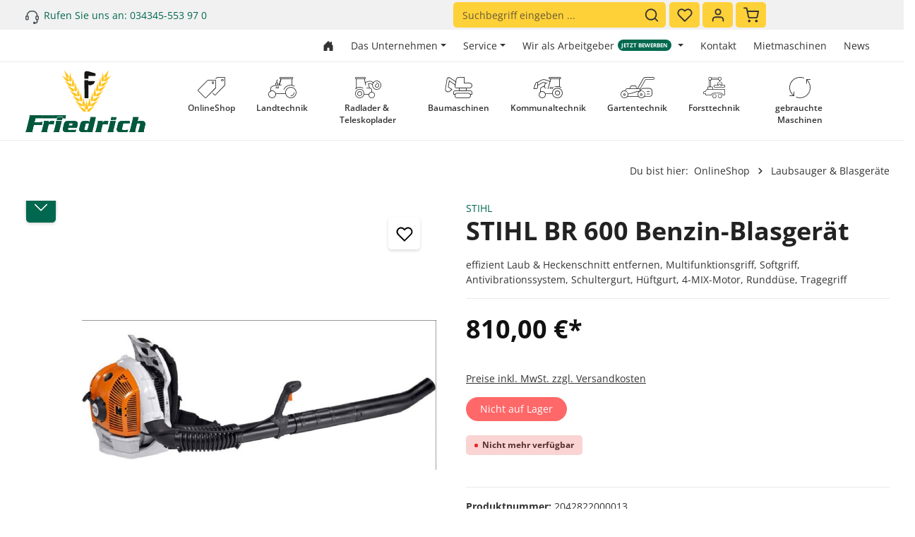

--- FILE ---
content_type: text/html; charset=UTF-8
request_url: https://www.latef.de/88/stihl-br-600-benzin-blasgeraet
body_size: 33901
content:

<!DOCTYPE html>

<html lang="de-DE"
      itemscope="itemscope"
      itemtype="https://schema.org/WebPage">

                            
    <head>
                                    <meta charset="utf-8">
            
                            <meta name="viewport"
                      content="width=device-width, initial-scale=1, shrink-to-fit=no">
            
                            <meta name="author"
                      content="">
                <meta name="robots"
                      content="index,follow">
                <meta name="revisit-after"
                      content="15 days">
                <meta name="keywords"
                      content="">
                <meta name="description"
                      content="effizient Laub &amp; Heckenschnitt entfernen, Multifunktionsgriff, Softgriff, Antivibrationssystem, Schultergurt, Hüftgurt, 4-MIX-Motor, Runddüse, Tragegriff">
            
                <meta property="og:type"
          content="product">
    <meta property="og:site_name"
          content="Latef - Onlineshop">
    <meta property="og:url"
          content="https://www.latef.de/88/stihl-br-600-benzin-blasgeraet">
    <meta property="og:title"
          content="STIHL BR 600 Benzin-Blasgerät | 2042822000013">

    <meta property="og:description"
          content="effizient Laub &amp; Heckenschnitt entfernen, Multifunktionsgriff, Softgriff, Antivibrationssystem, Schultergurt, Hüftgurt, 4-MIX-Motor, Runddüse, Tragegriff">
    <meta property="og:image"
          content="https://www.latef.de/media/e4/63/42/1738858798/2042822000013_1syl5seu6ezdsq.jpeg?ts=1746449852">

            <meta property="product:brand"
              content="STIHL">
    
            <meta property="product:price:amount"
          content="810">
    <meta property="product:price:currency"
          content="EUR">
    <meta property="product:product_link"
          content="https://www.latef.de/88/stihl-br-600-benzin-blasgeraet">

    <meta name="twitter:card"
          content="product">
    <meta name="twitter:site"
          content="Latef - Onlineshop">
    <meta name="twitter:title"
          content="STIHL BR 600 Benzin-Blasgerät | 2042822000013">
    <meta name="twitter:description"
          content="effizient Laub &amp; Heckenschnitt entfernen, Multifunktionsgriff, Softgriff, Antivibrationssystem, Schultergurt, Hüftgurt, 4-MIX-Motor, Runddüse, Tragegriff">
    <meta name="twitter:image"
          content="https://www.latef.de/media/e4/63/42/1738858798/2042822000013_1syl5seu6ezdsq.jpeg?ts=1746449852">

                            <meta itemprop="copyrightHolder"
                      content="Latef - Onlineshop">
                <meta itemprop="copyrightYear"
                      content="">
                <meta itemprop="isFamilyFriendly"
                      content="false">
                <meta itemprop="image"
                      content="https://www.latef.de/media/dc/1f/32/1732542418/Latef-Logo.svg?ts=1732542418">
            
                        <meta name="theme-color"
              content="#ffffff">
    
                                                
                    <link rel="shortcut icon"
                  href="https://www.latef.de/media/e1/96/4f/1732542456/favicon.ico?ts=1732542456">
        
                                <link rel="apple-touch-icon"
                  sizes="180x180"
                  href="https://www.latef.de/media/59/51/a5/1732542461/favicon-1.png?ts=1732542461">
                    
            
    
    <link rel="canonical" href="https://www.latef.de/88/stihl-br-600-benzin-blasgeraet">

                    <title itemprop="name">STIHL BR 600 Benzin-Blasgerät | 2042822000013</title>
        
                                                                                <link rel="stylesheet"
                      href="https://www.latef.de/theme/8eefc343d99e3702a0b7476309c905d9/css/all.css?1760015742">
                                    

                
                
                

    
            <link rel="stylesheet" href="https://www.latef.de/bundles/moorlfoundation/storefront/css/animate.css?1723638952">
    
    
            <style>
            :root {
                --moorl-advanced-search-width: 600px;
            }
        </style>
    
                        <script>
        window.features = {"V6_5_0_0":true,"v6.5.0.0":true,"V6_6_0_0":true,"v6.6.0.0":true,"V6_7_0_0":false,"v6.7.0.0":false,"DISABLE_VUE_COMPAT":false,"disable.vue.compat":false,"ACCESSIBILITY_TWEAKS":false,"accessibility.tweaks":false,"ADMIN_VITE":false,"admin.vite":false};
    </script>
        
                                                    
            <script>
            window.dataLayer = window.dataLayer || [];
            function gtag() { dataLayer.push(arguments); }

            (() => {
                const analyticsStorageEnabled = document.cookie.split(';').some((item) => item.trim().includes('google-analytics-enabled=1'));
                const adsEnabled = document.cookie.split(';').some((item) => item.trim().includes('google-ads-enabled=1'));

                // Always set a default consent for consent mode v2
                gtag('consent', 'default', {
                    'ad_user_data': adsEnabled ? 'granted' : 'denied',
                    'ad_storage': adsEnabled ? 'granted' : 'denied',
                    'ad_personalization': adsEnabled ? 'granted' : 'denied',
                    'analytics_storage': analyticsStorageEnabled ? 'granted' : 'denied'
                });
            })();
        </script>
            

                
                
                            
        
        
                            
                                                                                                        
                                        

            <script>
            window.mediameetsFacebookPixelData = new Map();
        </script>
    
                            
            
                
                                    <script>
                    window.useDefaultCookieConsent = true;
                </script>
                    
                                <script>
                window.activeNavigationId = '0194b6c54600709dbb73cebb11bbea61';
                window.router = {
                    'frontend.cart.offcanvas': '/checkout/offcanvas',
                    'frontend.cookie.offcanvas': '/cookie/offcanvas',
                    'frontend.checkout.finish.page': '/checkout/finish',
                    'frontend.checkout.info': '/widgets/checkout/info',
                    'frontend.menu.offcanvas': '/widgets/menu/offcanvas',
                    'frontend.cms.page': '/widgets/cms',
                    'frontend.cms.navigation.page': '/widgets/cms/navigation',
                    'frontend.account.addressbook': '/widgets/account/address-book',
                    'frontend.country.country-data': '/country/country-state-data',
                    'frontend.app-system.generate-token': '/app-system/Placeholder/generate-token',
                    };
                window.salesChannelId = '0194b6c5546a7229a7b173eaf149cb01';
            </script>
        
                                <script>
                
                window.breakpoints = {"xs":0,"sm":576,"md":768,"lg":992,"xl":1200,"xxl":1400};
            </script>
        
                                    <script>
                    window.customerLoggedInState = 0;

                    window.wishlistEnabled = 1;
                </script>
                    
                        
                            <script>
                window.themeAssetsPublicPath = 'https://www.latef.de/theme/0193638a2e05712dbe66ea990ded5bd3/assets/';
            </script>
        
                                                            <script>
                        window.themeJsPublicPath = 'https://www.latef.de/theme/8eefc343d99e3702a0b7476309c905d9/js/';
                    </script>
                                            <script type="text/javascript" src="https://www.latef.de/theme/8eefc343d99e3702a0b7476309c905d9/js/storefront/storefront.js?1760015742" defer></script>
                                            <script type="text/javascript" src="https://www.latef.de/theme/8eefc343d99e3702a0b7476309c905d9/js/swag-pay-pal/swag-pay-pal.js?1760015742" defer></script>
                                            <script type="text/javascript" src="https://www.latef.de/theme/8eefc343d99e3702a0b7476309c905d9/js/loyxx-s-w6-category-tree-teaser/loyxx-s-w6-category-tree-teaser.js?1760015742" defer></script>
                                            <script type="text/javascript" src="https://www.latef.de/theme/8eefc343d99e3702a0b7476309c905d9/js/neno-live-stock/neno-live-stock.js?1760015742" defer></script>
                                            <script type="text/javascript" src="https://www.latef.de/theme/8eefc343d99e3702a0b7476309c905d9/js/moorl-foundation/moorl-foundation.js?1760015742" defer></script>
                                            <script type="text/javascript" src="https://www.latef.de/theme/8eefc343d99e3702a0b7476309c905d9/js/moorl-forms/moorl-forms.js?1760015742" defer></script>
                                            <script type="text/javascript" src="https://www.latef.de/theme/8eefc343d99e3702a0b7476309c905d9/js/mmees-range-slider-pro/mmees-range-slider-pro.js?1760015742" defer></script>
                                            <script type="text/javascript" src="https://www.latef.de/theme/8eefc343d99e3702a0b7476309c905d9/js/swag-analytics/swag-analytics.js?1760015742" defer></script>
                                            <script type="text/javascript" src="https://www.latef.de/theme/8eefc343d99e3702a0b7476309c905d9/js/mediameets-fb-pixel-app/mediameets-fb-pixel-app.js?1760015742" defer></script>
                                            <script type="text/javascript" src="https://www.latef.de/theme/8eefc343d99e3702a0b7476309c905d9/js/dupp-theme-core/dupp-theme-core.js?1760015742" defer></script>
                                            <script type="text/javascript" src="https://www.latef.de/theme/8eefc343d99e3702a0b7476309c905d9/js/dupp-theme-custom/dupp-theme-custom.js?1760015742" defer></script>
                                                        

    
    
        </head>

    <body class="is-ctl-product is-act-index has-product-actions has-pw-toggle has-lbl-floating is-cms is-lo-full-width-boxed is-tb-default is-srch-default is-mn-offcanvas-md">

            <div class="skip-to-content bg-primary-subtle text-primary-emphasis visually-hidden-focusable overflow-hidden">
            <div class="container d-flex justify-content-center">
                <a href="#content-main" class="skip-to-content-link d-inline-flex text-decoration-underline m-1 p-2 fw-bold gap-2">
                    Zum Hauptinhalt springen
                </a>
            </div>
        </div>
    
        
                <noscript class="noscript-main">
                
    <div role="alert"
                  class="alert alert-info alert-has-icon">
                                                                        
                                                                                                                                                                                    
                                    
                <span class="icon icon-info">
                        <svg xmlns="http://www.w3.org/2000/svg" xmlns:xlink="http://www.w3.org/1999/xlink" width="24" height="24" viewBox="0 0 24 24"><defs><path d="M12 7c.5523 0 1 .4477 1 1s-.4477 1-1 1-1-.4477-1-1 .4477-1 1-1zm1 9c0 .5523-.4477 1-1 1s-1-.4477-1-1v-5c0-.5523.4477-1 1-1s1 .4477 1 1v5zm11-4c0 6.6274-5.3726 12-12 12S0 18.6274 0 12 5.3726 0 12 0s12 5.3726 12 12zM12 2C6.4772 2 2 6.4772 2 12s4.4772 10 10 10 10-4.4772 10-10S17.5228 2 12 2z" id="icons-default-info" /></defs><use xlink:href="#icons-default-info" fill="#758CA3" fill-rule="evenodd" /></svg>
        </span>
    
    
                                                        
                                    
                    <div class="alert-content-container">
                                                    
                                                        <div class="alert-content">                                                    Um unseren Shop in vollem Umfang nutzen zu können, empfehlen wir Ihnen Javascript in Ihrem Browser zu aktivieren.
                                                                </div>                
                                                                </div>
            </div>
            </noscript>
        

                
    <div class="page-wrapper">

                                                                                                                                                                                                                                                                                                                                                                                            
                                                                            
                                        
                                
                                
                                
                
                                                                                
                                                
                                                    
                
                
                
                
                                
                                                
                                                                
                                
                    
                <header
                    class="header-main header-sticky-offset header-single-line header-multi-line-mobile header-logo-left"
                    data-core-sticky-header="true"
                    data-core-sticky-header-options="{&quot;viewports&quot;:[&quot;XS&quot;],&quot;scrollOffset&quot;:&quot;999999999999&quot;,&quot;autoHide&quot;:false}"
                                            data-core-header-tooltips="true"
                        data-core-header-tooltips-options="{&quot;tooltipPlacement&quot;:&quot;left&quot;}"
                                    >
                    <div class="header-inner">
                                                                                                                        
                                                <div class="collapse show"
                     id="topBarCollapse">
                        
        
                        
                
    
                
    <div class="top-bar d-none d-lg-flex">
        <div class="container">
                                                            <nav class="top-bar-nav" aria-label="header.topBarAriaLabel">
                            <div class="top-bar-nav-item">
        <div class="d-flex align-items-center">
                                                                                                                                            
                                    
                <span class="icon icon-headset icon-sm">
                        <svg xmlns="http://www.w3.org/2000/svg" xmlns:xlink="http://www.w3.org/1999/xlink" width="24" height="24" viewBox="0 0 24 24"><defs><path d="M2 11v4h2v-4H2zm20-2c1.1046 0 2 .8954 2 2v4c0 1.1046-.8954 2-2 2v3c0 1.6569-1.3431 3-3 3h-1c0 .5523-.4477 1-1 1h-2c-.5523 0-1-.4477-1-1v-2c0-.5523.4477-1 1-1h2c.5523 0 1 .4477 1 1h1c.5523 0 1-.4477 1-1v-3c-1.1046 0-2-.8954-2-2v-4c0-1.1046.8954-2 2-2 0-3.866-3.134-7-7-7h-2C7.134 2 4 5.134 4 9c1.1046 0 2 .8954 2 2v4c0 1.1046-.8954 2-2 2H2c-1.1046 0-2-.8954-2-2v-4c0-1.1046.8954-2 2-2 0-4.9706 4.0294-9 9-9h2c4.9706 0 9 4.0294 9 9zm-2 2v4h2v-4h-2z" id="icons-default-headset" /></defs><use xlink:href="#icons-default-headset" fill="#758CA3" fill-rule="evenodd" /></svg>
        </span>
    
    
                <a href="tel:+491234567"> <span>Rufen Sie uns an: 034345-553 97 0</span></a>
        </div>
    </div>

                                                                            
                                                    <div class="top-bar-nav-item top-bar-navigation-group d-none d-lg-flex">
                                                                                                                                                                
                                        
                                                                                                                                
                                                                        
                                            <div class="top-bar-search">
            <div class="header-search-col col-12 col-sm order-4 order-sm-2 ms-auto">
                
                
    <div class="collapse"
         id="searchCollapse">
        <div class="header-search">
                            <form action="/search"
                      method="get"
                      data-search-widget="true"
                      data-search-widget-options="{&quot;searchWidgetMinChars&quot;:2}"
                      data-url="/suggest?search="
                      class="header-search-form">
                            <div class="input-group has-validation">
                                        <input type="search"
                                       name="search"
                                       class="form-control header-search-input"
                                       autocomplete="off"
                                       autocapitalize="off"
                                       placeholder="Suchbegriff eingeben ..."
                                       aria-label="Suchbegriff eingeben ..."
                                       value=""
                                >
                            

                            <button class="btn header-close-btn js-search-close-btn d-none"
                    type="button"
                    aria-label="header.searchCloseButton">
                <span class="header-close-icon">
                                                                                                                                                    
                                                
                <span class="icon icon-x">
                        <svg xmlns="http://www.w3.org/2000/svg" xmlns:xlink="http://www.w3.org/1999/xlink" version="1.1" width="32" height="32" viewBox="0 0 32 32"><defs><path d="M17.867 16.667l7.067-7.067c0.533-0.533 0.533-1.333 0-1.867s-1.333-0.533-1.867 0l-7.067 7.067-7.067-7.067c-0.533-0.533-1.333-0.533-1.867 0s-0.533 1.333 0 1.867l7.067 7.067-7.067 7.067c-0.533 0.533-0.533 1.333 0 1.867 0.267 0.267 0.533 0.4 0.933 0.4s0.667-0.133 0.933-0.4l7.067-7.067 7.067 7.067c0.267 0.267 0.667 0.4 0.933 0.4s0.667-0.133 0.933-0.4c0.533-0.533 0.533-1.333 0-1.867l-7.067-7.067z" id="icons-feather-x" /></defs><use xlink:href="#icons-feather-x" fill-rule="evenodd" /></svg>
        </span>
    
    
                    </span>
            </button>
        
                                        <button type="submit"
                                        class="btn header-search-btn"
                                        aria-label="Suchen">
                                    <span class="header-search-icon">
                                                                                                                                                                        
                                                
                <span class="icon icon-search">
                        <svg xmlns="http://www.w3.org/2000/svg" xmlns:xlink="http://www.w3.org/1999/xlink" version="1.1" width="32" height="32" viewBox="0 0 32 32"><defs><path d="M28.933 27.733l-4.933-4.933c1.6-2 2.667-4.667 2.667-7.467 0-6.667-5.333-12-12-12s-12 5.333-12 12c0 6.667 5.333 12 12 12 2.8 0 5.467-0.933 7.467-2.667l4.933 4.933c0.267 0.267 0.667 0.4 0.933 0.4s0.667-0.133 0.933-0.4c0.533-0.533 0.533-1.333 0-1.867zM5.333 15.333c0-5.2 4.133-9.333 9.333-9.333s9.333 4.133 9.333 9.333c0 2.533-1.067 4.933-2.667 6.533 0 0 0 0 0 0s0 0 0 0c-1.733 1.733-4 2.667-6.533 2.667-5.333 0.133-9.467-4-9.467-9.2z" id="icons-feather-search" /></defs><use xlink:href="#icons-feather-search" fill-rule="evenodd" /></svg>
        </span>
    
    
                                        </span>
                                </button>
                            
    </div>
                </form>
                    </div>
    </div>
            </div>
        </div>
    
            <div class="header-actions-col col-auto order-3 order-md-4 ms-auto ms-sm-0">
            <div class="row gx-1 justify-content-end">
                                                    <div class="col-auto d-sm-none">
                        <div class="search-toggle"
                             data-core-tooltip-title="Suchen">
                            <button class="btn header-actions-btn search-toggle-btn js-search-toggle-btn collapsed"
                                    type="button"
                                                                            data-bs-toggle="collapse"
                                        data-bs-target="#searchCollapse"
                                        aria-expanded="false"
                                        aria-controls="searchCollapse"
                                                                        aria-label="Suchen">
                                                                                                                                                                
                                                
                <span class="icon icon-search">
                        <svg xmlns="http://www.w3.org/2000/svg" xmlns:xlink="http://www.w3.org/1999/xlink" version="1.1" width="32" height="32" viewBox="0 0 32 32"><use xlink:href="#icons-feather-search" fill-rule="evenodd" /></svg>
        </span>
    
    
                                                                                                                                                                    
                                                
                <span class="icon icon-x icon-search-close d-none">
                        <svg xmlns="http://www.w3.org/2000/svg" xmlns:xlink="http://www.w3.org/1999/xlink" version="1.1" width="32" height="32" viewBox="0 0 32 32"><use xlink:href="#icons-feather-x" fill-rule="evenodd" /></svg>
        </span>
    
    
                                </button>
                        </div>
                    </div>
                
                                                                                <div class="col-auto">
                            <div class="header-wishlist"
                                 data-core-tooltip-title="Merkzettel">
                                <a class="btn header-wishlist-btn header-actions-btn"
                                   href="/wishlist"
                                   title="Merkzettel"
                                   aria-label="Merkzettel">
                                        
            <span class="header-wishlist-icon">
                                                                                                                                            
                                                
                <span class="icon icon-heart">
                        <svg xmlns="http://www.w3.org/2000/svg" xmlns:xlink="http://www.w3.org/1999/xlink" version="1.1" width="32" height="32" viewBox="0 0 32 32"><defs><path d="M28.667 5.867v0c-1.6-1.6-3.733-2.533-6-2.533v0c-2.267 0-4.533 0.933-6.133 2.533 0 0 0 0 0 0l-0.533 0.533-0.533-0.533c-1.6-1.6-3.733-2.533-6.133-2.533-2.267 0-4.4 0.933-6 2.533s-2.667 3.867-2.667 6.133 0.933 4.533 2.533 6.133l11.733 11.733c0.267 0.267 0.533 0.4 0.933 0.4s0.667-0.133 0.933-0.4l11.733-11.733c3.6-3.333 3.6-8.933 0.133-12.267zM26.8 16.267l-10.8 10.8-10.8-10.8c-2.4-2.4-2.4-6.133 0-8.533 1.067-1.2 2.667-1.733 4.133-1.733 1.6 0 3.067 0.533 4.267 1.733l1.467 1.467c0.533 0.533 1.333 0.533 1.867 0l1.333-1.467c0 0 0 0 0 0 1.2-1.067 2.667-1.733 4.4-1.733 0 0 0 0 0 0 1.6 0 3.067 0.667 4.267 1.733v0c1.067 1.2 1.733 2.667 1.733 4.267s-0.667 3.067-1.867 4.267z" id="icons-feather-heart" /></defs><use xlink:href="#icons-feather-heart" fill-rule="evenodd" /></svg>
        </span>
    
    
            </span>
    
    
    
        <span class="badge header-wishlist-badge"
          id="wishlist-basket"
          data-wishlist-storage="true"
          data-wishlist-storage-options="{&quot;listPath&quot;:&quot;\/wishlist\/list&quot;,&quot;mergePath&quot;:&quot;\/wishlist\/merge&quot;,&quot;pageletPath&quot;:&quot;\/wishlist\/merge\/pagelet&quot;}"
          data-wishlist-widget="true"
          data-wishlist-widget-options="{&quot;showCounter&quot;:true}"
    ></span>
                                </a>
                            </div>
                        </div>
                                    
                                                    <div class="col-auto">
                        <div class="account-menu"
                             data-core-tooltip-title="Ihr Konto">
                                <div class="dropdown">
            <button class="btn account-menu-btn header-actions-btn"
            type="button"
            id="accountWidget"
            data-account-menu="true"
            data-bs-toggle="dropdown"
            aria-haspopup="true"
            aria-expanded="false"
            aria-label="Ihr Konto"
            title="Ihr Konto">
                                                                                                                                        
                                                
                <span class="icon icon-avatar">
                        <svg xmlns="http://www.w3.org/2000/svg" xmlns:xlink="http://www.w3.org/1999/xlink" version="1.1" width="32" height="32" viewBox="0 0 32 32"><defs><path d="M21.333 19.333h-10.667c-3.733 0-6.667 2.933-6.667 6.667v2.667c0 0.8 0.533 1.333 1.333 1.333s1.333-0.533 1.333-1.333v-2.667c0-2.267 1.733-4 4-4h10.667c2.267 0 4 1.733 4 4v2.667c0 0.8 0.533 1.333 1.333 1.333s1.333-0.533 1.333-1.333v-2.667c0-3.733-2.933-6.667-6.667-6.667zM16 16.667c3.733 0 6.667-2.933 6.667-6.667s-2.933-6.667-6.667-6.667-6.667 2.933-6.667 6.667 2.933 6.667 6.667 6.667zM16 6c2.267 0 4 1.733 4 4s-1.733 4-4 4-4-1.733-4-4 1.733-4 4-4z" id="icons-feather-avatar" /></defs><use xlink:href="#icons-feather-avatar" fill-rule="evenodd" /></svg>
        </span>
    
    
    
                    </button>

                <div class="dropdown-menu dropdown-menu-end account-menu-dropdown shadow js-account-menu-dropdown"
         aria-labelledby="accountWidget">
        

        
            <div class="offcanvas-header">
                <button class="btn offcanvas-close js-offcanvas-close stretched-link" aria-label="Menü schließen">
                                                                                                                                                            
                                                
                <span class="icon icon-x icon-md">
                        <svg xmlns="http://www.w3.org/2000/svg" xmlns:xlink="http://www.w3.org/1999/xlink" version="1.1" width="32" height="32" viewBox="0 0 32 32"><use xlink:href="#icons-feather-x" fill-rule="evenodd" /></svg>
        </span>
    
    
                </button>        <span class="offcanvas-title" aria-label="Ihr Konto">
        Ihr Konto
    </span>
        </div>
    
            <div class="offcanvas-body">
                <div class="account-menu">
        
                                    <div class="account-menu-login">
                                            <a href="/account/login"
                           title="Anmelden"
                           class="btn btn-primary account-menu-login-button">
                            Anmelden
                        </a>
                    
                                            <div class="account-menu-register">
                            oder <a href="/account/login"
                                                                            title="Registrieren">registrieren</a>
                        </div>
                                    </div>
                    
                    <div class="account-menu-links">
                    <div class="header-account-menu">
        <div class="card account-menu-inner">
                                        
                                                <div class="list-group list-group-flush account-aside-list-group">
                                                                                    <a href="/account"
                                   title="Übersicht"
                                   class="list-group-item list-group-item-action account-aside-item">
                                    Übersicht
                                </a>
                            
                                                            <a href="/account/profile"
                                   title="Persönliches Profil"
                                   class="list-group-item list-group-item-action account-aside-item">
                                    Persönliches Profil
                                </a>
                            
                                                            <a href="/account/address"
                                   title="Adressen"
                                   class="list-group-item list-group-item-action account-aside-item">
                                    Adressen
                                </a>
                            
                                                                                                                        <a href="/account/payment"
                                   title="Zahlungsarten"
                                   class="list-group-item list-group-item-action account-aside-item">
                                    Zahlungsarten
                                </a>
                                                            
                                                            <a href="/account/order"
                                   title="Bestellungen"
                                   class="list-group-item list-group-item-action account-aside-item">
                                    Bestellungen
                                </a>
                                                                        </div>
                            
                                                </div>
    </div>
            </div>
            </div>
        </div>
        </div>
    </div>
                        </div>
                    </div>
                
                                                    <div class="col-auto">
                        <div
                                class="header-cart"
                                data-off-canvas-cart="true"
                                data-core-tooltip-title="Warenkorb"
                                >
                            <a class="btn header-cart-btn header-actions-btn"
                               href="/checkout/cart"
                               data-cart-widget="true"
                               title="Warenkorb"
                               aria-label="Warenkorb">
                                    <span class="header-cart-icon">
                                                                                                                                        
                                                
                <span class="icon icon-bag">
                        <svg xmlns="http://www.w3.org/2000/svg" xmlns:xlink="http://www.w3.org/1999/xlink" version="1.1" width="32" height="32" viewBox="0 0 32 32"><defs><path d="M14.667 28.667c0 1.473-1.194 2.667-2.667 2.667s-2.667-1.194-2.667-2.667c0-1.473 1.194-2.667 2.667-2.667s2.667 1.194 2.667 2.667zM29.333 28.667c0 1.473-1.194 2.667-2.667 2.667s-2.667-1.194-2.667-2.667c0-1.473 1.194-2.667 2.667-2.667s2.667 1.194 2.667 2.667zM31.733 7.867c-0.267-0.4-0.667-0.533-1.067-0.533h-21.6l-1.067-5.6c-0.133-0.667-0.667-1.067-1.333-1.067h-5.333c-0.8 0-1.333 0.533-1.333 1.333s0.533 1.333 1.333 1.333h4.267l1.067 5.6c0 0 0 0.133 0 0.133l2.267 11.067c0.4 1.867 2 3.2 3.867 3.2 0 0 0 0 0.133 0h12.933c2 0 3.6-1.333 4-3.2l2.133-11.2c0-0.4 0-0.8-0.267-1.067zM27.2 19.6c-0.133 0.667-0.667 1.067-1.333 1.067h-12.933c-0.667 0-1.2-0.4-1.333-1.067l-2-9.6h19.467l-1.867 9.6z" id="icons-feather-bag" /></defs><use xlink:href="#icons-feather-bag" fill-rule="evenodd" /></svg>
        </span>
    
    
        </span>
        <span class="header-cart-total d-none d-sm-inline-block ms-sm-2">
                0,00 €*
    </span>
                            </a>
                        </div>
                    </div>
                
                                                                                                                                                                                
                    
                                                </div>
        </div>
    
                                                                            
                                                                                
    
                                                                        

                                                                                                                                </div>
                                            </nav>
                                    </div>
    </div>
                </div>
                        

            <div class="nav-header large-service-navigation">
            <div class="container py-2 d-flex justify-content-end">
                <a class="btn top-bar-nav-btn"
                   href="/"
                   aria-label="Zur Startseite gehen">
                    <svg xmlns="http://www.w3.org/2000/svg" width="16" height="16" fill="currentColor" class="bi bi-house-door-fill" viewBox="0 0 16 16">
                        <path d="M6.5 14.5v-3.505c0-.245.25-.495.5-.495h2c.25 0 .5.25.5.5v3.5a.5.5 0 0 0 .5.5h4a.5.5 0 0 0 .5-.5v-7a.5.5 0 0 0-.146-.354L13 5.793V2.5a.5.5 0 0 0-.5-.5h-1a.5.5 0 0 0-.5.5v1.293L8.354 1.146a.5.5 0 0 0-.708 0l-6 6A.5.5 0 0 0 1.5 7.5v7a.5.5 0 0 0 .5.5h4a.5.5 0 0 0 .5-.5"/>
                    </svg>
                </a>
                                                        <div class="service-menu dropdown">
                        <a class="btn dropdown-toggle top-bar-nav-btn"
                                href="https://www.latef.de/Shop-Service/Grosse-Servicenavigation/Das-Unternehmen/"
                                                                                                    data-bs-toggle="dropdown"
                                    aria-haspopup="true"
                                    aria-expanded="false"
                                                                aria-label="Das Unternehmen">
                            Das Unternehmen

                                                    </a>

                                                    <ul class="service-menu-list dropdown-menu dropdown-menu-right shadow"
                                aria-label="zentheme.header.serviceNavigationTriggerAriaLabel"
                            >
                                                                    <li class="service-menu-list-item">
                                        <a class="service-menu-link dropdown-item"
                                           href="https://www.latef.de/Shop-Service/Grosse-Servicenavigation/Das-Unternehmen/Geschaeftszeiten/"
                                                                                           title="Geschäftszeiten">
                                            Geschäftszeiten
                                        </a>
                                    </li>
                                                                    <li class="service-menu-list-item">
                                        <a class="service-menu-link dropdown-item"
                                           href="https://www.latef.de/Shop-Service/Grosse-Servicenavigation/Das-Unternehmen/Historie/"
                                                                                           title="Historie">
                                            Historie
                                        </a>
                                    </li>
                                                                    <li class="service-menu-list-item">
                                        <a class="service-menu-link dropdown-item"
                                           href="https://www.latef.de/Shop-Service/Grosse-Servicenavigation/Das-Unternehmen/AGB-s/"
                                                                                           title="AGB&#039;s">
                                            AGB&#039;s
                                        </a>
                                    </li>
                                                                    <li class="service-menu-list-item">
                                        <a class="service-menu-link dropdown-item"
                                           href="https://www.latef.de/Shop-Service/Grosse-Servicenavigation/Das-Unternehmen/Wir-ueber-uns/"
                                                                                           title="Wir über uns">
                                            Wir über uns
                                        </a>
                                    </li>
                                                                    <li class="service-menu-list-item">
                                        <a class="service-menu-link dropdown-item"
                                           href="https://www.latef.de/Shop-Service/Grosse-Servicenavigation/Das-Unternehmen/Impressum/"
                                                                                           title="Impressum">
                                            Impressum
                                        </a>
                                    </li>
                                                                    <li class="service-menu-list-item">
                                        <a class="service-menu-link dropdown-item"
                                           href="https://www.latef.de/Shop-Service/Grosse-Servicenavigation/Das-Unternehmen/Standorte/"
                                                                                           title="Standorte">
                                            Standorte
                                        </a>
                                    </li>
                                                            </ul>
                                            </div>
                                                        <div class="service-menu dropdown">
                        <a class="btn dropdown-toggle top-bar-nav-btn"
                                href="https://www.latef.de/Shop-Service/Grosse-Servicenavigation/Service/"
                                                                                                    data-bs-toggle="dropdown"
                                    aria-haspopup="true"
                                    aria-expanded="false"
                                                                aria-label="Service">
                            Service

                                                    </a>

                                                    <ul class="service-menu-list dropdown-menu dropdown-menu-right shadow"
                                aria-label="zentheme.header.serviceNavigationTriggerAriaLabel"
                            >
                                                                    <li class="service-menu-list-item">
                                        <a class="service-menu-link dropdown-item"
                                           href="https://www.latef.de/Shop-Service/Grosse-Servicenavigation/Service/Downloads/"
                                                                                           title="Downloads">
                                            Downloads
                                        </a>
                                    </li>
                                                                    <li class="service-menu-list-item">
                                        <a class="service-menu-link dropdown-item"
                                           href="https://www.latef.de/Shop-Service/Grosse-Servicenavigation/Service/Finanzierung/"
                                                                                           title="Finanzierung">
                                            Finanzierung
                                        </a>
                                    </li>
                                                                    <li class="service-menu-list-item">
                                        <a class="service-menu-link dropdown-item"
                                           href="https://www.latef.de/Shop-Service/Grosse-Servicenavigation/Service/Mietmaschinen/"
                                                                                           title="Mietmaschinen">
                                            Mietmaschinen
                                        </a>
                                    </li>
                                                                    <li class="service-menu-list-item">
                                        <a class="service-menu-link dropdown-item"
                                           href="https://www.latef.de/Shop-Service/Grosse-Servicenavigation/Service/Schulungen/"
                                                                                           title="Schulungen">
                                            Schulungen
                                        </a>
                                    </li>
                                                                    <li class="service-menu-list-item">
                                        <a class="service-menu-link dropdown-item"
                                           href="https://www.latef.de/Shop-Service/Grosse-Servicenavigation/Service/Werkstatt/"
                                                                                           title="Werkstatt">
                                            Werkstatt
                                        </a>
                                    </li>
                                                                    <li class="service-menu-list-item">
                                        <a class="service-menu-link dropdown-item"
                                           href="https://www.latef.de/Shop-Service/Grosse-Servicenavigation/Service/Messen-Veranstaltungen/"
                                                                                           title="Messen/ Veranstaltungen">
                                            Messen/ Veranstaltungen
                                        </a>
                                    </li>
                                                            </ul>
                                            </div>
                                                        <div class="service-menu dropdown">
                        <a class="btn dropdown-toggle top-bar-nav-btn"
                                href="https://www.latef.de/Shop-Service/Grosse-Servicenavigation/Wir-als-Arbeitgeber/"
                                                                                                    data-bs-toggle="dropdown"
                                    aria-haspopup="true"
                                    aria-expanded="false"
                                                                aria-label="Wir als Arbeitgeber">
                            Wir als Arbeitgeber

                                                                                            
                                <span class="badge navigation-badge" style="color:#fff; background:#00684E;">
                                    Jetzt bewerben
                                </span>
                                                    </a>

                                                    <ul class="service-menu-list dropdown-menu dropdown-menu-right shadow"
                                aria-label="zentheme.header.serviceNavigationTriggerAriaLabel"
                            >
                                                                    <li class="service-menu-list-item">
                                        <a class="service-menu-link dropdown-item"
                                           href="https://latef-jobs.de/wir-als-arbeitgeber/"
                                                                                                    target="_blank"
                                                                                           title="Dein Arbeitgeber">
                                            Dein Arbeitgeber
                                        </a>
                                    </li>
                                                                    <li class="service-menu-list-item">
                                        <a class="service-menu-link dropdown-item"
                                           href="https://latef-jobs.de/jobs/"
                                                                                                    target="_blank"
                                                                                           title="aktuelle Stellenausschreibungen">
                                            aktuelle Stellenausschreibungen
                                        </a>
                                    </li>
                                                                    <li class="service-menu-list-item">
                                        <a class="service-menu-link dropdown-item"
                                           href="https://latef-jobs.de/auszeichnungen/"
                                                                                                    target="_blank"
                                                                                           title="Auszeichnungen">
                                            Auszeichnungen
                                        </a>
                                    </li>
                                                                    <li class="service-menu-list-item">
                                        <a class="service-menu-link dropdown-item"
                                           href="https://latef-jobs.de/bewerben/"
                                                                                                    target="_blank"
                                                                                           title="Jetzt Bewerben">
                                            Jetzt Bewerben
                                        </a>
                                    </li>
                                                            </ul>
                                            </div>
                                                        <div class="service-menu dropdown">
                        <a class="btn top-bar-nav-btn"
                                href="https://www.latef.de/Shop-Service/Grosse-Servicenavigation/Kontakt/"
                                                                                                aria-label="Kontakt">
                            Kontakt

                                                    </a>

                                            </div>
                                                        <div class="service-menu dropdown">
                        <a class="btn top-bar-nav-btn"
                                href="https://www.latef.de/Shop-Service/Grosse-Servicenavigation/Mietmaschinen/"
                                                                                                aria-label="Mietmaschinen">
                            Mietmaschinen

                                                    </a>

                                            </div>
                                                        <div class="service-menu dropdown">
                        <a class="btn top-bar-nav-btn"
                                href="https://www.facebook.com/LaTeFGmbH/"
                                                                                                aria-label="News">
                            News

                                                    </a>

                                            </div>
                            </div>
        </div>
    
                <div class="nav-header ">
            <div class="container">
                <div class="header-row row gx-1 align-items-center ">
                                                                <div class="header-logo-col col-12 col-md-auto order-1">
                                <div class="header-logo-main">
                    <a class="header-logo-main-link"
               href="/"
               title="Zur Startseite gehen">
                                
                        <picture class="header-logo-picture">
                                                                            
                                                                            
                                                                                    <img src="https://www.latef.de/media/dc/1f/32/1732542418/Latef-Logo.svg?ts=1732542418"
                                     alt="Zur Startseite gehen"
                                     class="img-fluid header-logo-main-img">
                                                                        </picture>
                
            </a>
            </div>
                        </div>
                    
                                                                        <div class="header-nav-col nav-main d-none d-lg-flex flex-grow-2 col-lg order-lg-2 ">
                                                                                        
                 
    <div class="main-navigation"
         id="mainNavigation"
                    data-flyout-menu="true"
                    >
                            <div class="container">
                                                    
                                    <nav class="nav main-navigation-menu"
                        itemscope="itemscope"
                        itemtype="http://schema.org/SiteNavigationElement">
                        
                            
                                                    
                                                                                            
                                    
    
                    
                    <a class="nav-link main-navigation-link theme-icon--pricetags nav-item-0194b6c545f572e2a6330779765acdf4  active"
           href="https://www.latef.de/onlineshop/"
           itemprop="url"
                                                                                data-flyout-menu-trigger="0194b6c545f572e2a6330779765acdf4"
                                                    >

                        <div class="main-navigation-link-text has-children" data-hover="OnlineShop">
                <span class="main-navigation-link-name" data-hover="OnlineShop" itemprop="name">OnlineShop</span>

                                                                                    
                
                                                                                        
                            </div>
        </a>
    
                    
                                                                                                    
                                    
    
                    
                    <a class="nav-link main-navigation-link theme-icon--landtechnik nav-item-0194b6c545f673a69129f99a366818ed "
           href="https://www.latef.de/landtechnik/"
           itemprop="url"
                                                                                data-flyout-menu-trigger="0194b6c545f673a69129f99a366818ed"
                                                    >

                        <div class="main-navigation-link-text has-children" data-hover="Landtechnik">
                <span class="main-navigation-link-name" data-hover="Landtechnik" itemprop="name">Landtechnik</span>

                                                                                    
                
                                                                                        
                            </div>
        </a>
    
                    
                                                                                                    
                                    
    
                    
                    <a class="nav-link main-navigation-link theme-icon--hoflader nav-item-0194b6c545f771609ab7b98d3211cc4d "
           href="https://www.latef.de/radlader-teleskoplader/"
           itemprop="url"
                                                                                data-flyout-menu-trigger="0194b6c545f771609ab7b98d3211cc4d"
                                                    >

                        <div class="main-navigation-link-text has-children" data-hover="Radlader &amp; Teleskoplader">
                <span class="main-navigation-link-name" data-hover="Radlader &amp; Teleskoplader" itemprop="name">Radlader &amp; Teleskoplader</span>

                                                                                    
                
                                                                                        
                            </div>
        </a>
    
                    
                                                                                                    
                                    
    
                    
                    <a class="nav-link main-navigation-link theme-icon--baumaschinen nav-item-0194b6c545f771609ab7b98d33148e72 "
           href="https://www.latef.de/baumaschinen/"
           itemprop="url"
                                                                                data-flyout-menu-trigger="0194b6c545f771609ab7b98d33148e72"
                                                    >

                        <div class="main-navigation-link-text has-children" data-hover="Baumaschinen">
                <span class="main-navigation-link-name" data-hover="Baumaschinen" itemprop="name">Baumaschinen</span>

                                                                                    
                
                                                                                        
                            </div>
        </a>
    
                    
                                                                                                    
                                    
    
                    
                    <a class="nav-link main-navigation-link theme-icon--kommunaltechnik nav-item-0194b6c545f771609ab7b98d340fdc9e "
           href="https://www.latef.de/kommunaltechnik/"
           itemprop="url"
                                                                                data-flyout-menu-trigger="0194b6c545f771609ab7b98d340fdc9e"
                                                    >

                        <div class="main-navigation-link-text has-children" data-hover="Kommunaltechnik">
                <span class="main-navigation-link-name" data-hover="Kommunaltechnik" itemprop="name">Kommunaltechnik</span>

                                                                                    
                
                                                                                        
                            </div>
        </a>
    
                    
                                                                                                    
                                    
    
                    
                    <a class="nav-link main-navigation-link theme-icon--gartentechnik nav-item-0194b6c545f771609ab7b98d357c9660 "
           href="https://www.latef.de/gartentechnik/"
           itemprop="url"
                                                                                data-flyout-menu-trigger="0194b6c545f771609ab7b98d357c9660"
                                                    >

                        <div class="main-navigation-link-text has-children" data-hover="Gartentechnik">
                <span class="main-navigation-link-name" data-hover="Gartentechnik" itemprop="name">Gartentechnik</span>

                                                                                    
                
                                                                                        
                            </div>
        </a>
    
                    
                                                                                                    
                                    
    
                    
                    <a class="nav-link main-navigation-link theme-icon--forsttechnik nav-item-0194b6c545f870418c25c6a49b194920 "
           href="https://www.latef.de/forsttechnik/"
           itemprop="url"
                                                                                data-flyout-menu-trigger="0194b6c545f870418c25c6a49b194920"
                                                    >

                        <div class="main-navigation-link-text has-children" data-hover="Forsttechnik">
                <span class="main-navigation-link-name" data-hover="Forsttechnik" itemprop="name">Forsttechnik</span>

                                                                                    
                
                                                                                        
                            </div>
        </a>
    
                    
                                                                                                    
                                    
    
                    
                    <a class="nav-link main-navigation-link theme-icon--refresh nav-item-0194b6c545f870418c25c6a49bf060d0 "
           href="https://www.latef.de/gebrauchte-maschinen/"
           itemprop="url"
                                >

                        <div class="main-navigation-link-text" data-hover="gebrauchte Maschinen">
                <span class="main-navigation-link-name" data-hover="gebrauchte Maschinen" itemprop="name">gebrauchte Maschinen</span>

                                                                                    
                
                                                                                        
                            </div>
        </a>
    
                    
                                                                                </nav>
                

                                                                </div>
        
                                                                                                                                                                                                                                                                                                                                                                                                                                                                                                                                                            
                                                <div class="navigation-flyouts">
                                                                                                                            
            <div class="navigation-flyout"
             data-flyout-menu-id="0194b6c545f572e2a6330779765acdf4">

                        <div class="navigation-flyout-inner">
                <div class="container">
                                                                        
        
            <div class="row navigation-flyout-content">
                <div class="col">
        <div class="navigation-flyout-categories">
                        
                
        
        
        
                                                                                                                                                                                                                                                                                                                                                                                                                                                                                                                                                                                                                                                                                                                                                                                                                                                                            
        
    <div class="row navigation-flyout-categories is-level-0">
                                            
                                                        
                                
                
                <div class=" navigation-flyout-col">
                                                                                                                            <a class="nav-item nav-link navigation-flyout-link is-level-0"
                                   href="https://www.latef.de/onlineshop/restposten/"
                                   itemprop="url"
                                                                      title="Restposten">

                                                                                                                                                                
                                                                                            
                                    <span itemprop="name">Restposten</span>

                                                                                                            </a>
                                                                        
                                                                                                                                                                    
    
        
        
        
    
        
    <div class="navigation-flyout-categories is-level-1">
            </div>
                                                                                        </div>
                                                        
                                                        
                                
                
                <div class=" navigation-flyout-col">
                                                                                                                            <a class="nav-item nav-link navigation-flyout-link is-level-0"
                                   href="https://www.latef.de/aktionen/"
                                   itemprop="url"
                                                                      title="Aktionen">

                                                                                                                                                                
                                                                                            
                                    <span itemprop="name">Aktionen</span>

                                                                                                            </a>
                                                                        
                                                                                                                                                                    
    
        
        
        
    
        
    <div class="navigation-flyout-categories is-level-1">
            </div>
                                                                                        </div>
                                                        
                                                        
                                
                
                <div class=" navigation-flyout-col">
                                                                                                                            <a class="nav-item nav-link navigation-flyout-link is-level-0"
                                   href="https://www.latef.de/onlineshop/geschenkideen/"
                                   itemprop="url"
                                                                      title="Geschenkideen">

                                                                                                                                                                
                                                                                            
                                    <span itemprop="name">Geschenkideen</span>

                                                                                                            </a>
                                                                        
                                                                                                                                                                    
    
        
        
        
    
        
    <div class="navigation-flyout-categories is-level-1">
            </div>
                                                                                        </div>
                                                        
                                                        
                                
                
                <div class=" navigation-flyout-col">
                                                                                                                            <a class="nav-item nav-link navigation-flyout-link is-level-0"
                                   href="https://www.latef.de/onlineshop/forstbekleidung/"
                                   itemprop="url"
                                                                      title="Forstbekleidung">

                                                                                                                                                                
                                                                                            
                                    <span itemprop="name">Forstbekleidung</span>

                                                                                                            </a>
                                                                        
                                                                                                                                                                    
    
        
        
        
    
        
    <div class="navigation-flyout-categories is-level-1">
            </div>
                                                                                        </div>
                                                        
                                                        
                                
                
                <div class=" navigation-flyout-col">
                                                                                                                            <a class="nav-item nav-link navigation-flyout-link is-level-0"
                                   href="https://www.latef.de/onlineshop/akku-geraete/"
                                   itemprop="url"
                                                                      title="Akku - Geräte">

                                                                                                                                                                
                                                                                            
                                    <span itemprop="name">Akku - Geräte</span>

                                                                                                            </a>
                                                                        
                                                                                                                                                                    
    
        
        
        
                                                                                                                    
        
    <div class="navigation-flyout-categories is-level-1">
                                            
                                                        
                                
                
                <div class="navigation-flyout-col">
                                                                                                                            <a class="nav-item nav-link navigation-flyout-link is-level-1"
                                   href="https://www.latef.de/onlineshop/akku-geraete/stihl-as-ai-linie/"
                                   itemprop="url"
                                                                      title="STIHL AS + AI-Linie">

                                                                                                                                                                
                                                                                            
                                    <span itemprop="name">STIHL AS + AI-Linie</span>

                                                                                                            </a>
                                                                        
                                                                                                                                                            </div>
                                                        
                                                        
                                
                
                <div class="navigation-flyout-col">
                                                                                                                            <a class="nav-item nav-link navigation-flyout-link is-level-1"
                                   href="https://www.latef.de/onlineshop/akku-geraete/stihl-compact-ak-system/"
                                   itemprop="url"
                                                                      title="STIHL COMPACT (AK - System)">

                                                                                                                                                                
                                                                                            
                                    <span itemprop="name">STIHL COMPACT (AK - System)</span>

                                                                                                            </a>
                                                                        
                                                                                                                                                            </div>
                                                        
                                                        
                                
                
                <div class="navigation-flyout-col">
                                                                                                                            <a class="nav-item nav-link navigation-flyout-link is-level-1"
                                   href="https://www.latef.de/onlineshop/akku-geraete/stihl-profi-system-ap-system/"
                                   itemprop="url"
                                                                      title="STIHL PROFI-System (AP-System)">

                                                                                                                                                                
                                                                                            
                                    <span itemprop="name">STIHL PROFI-System (AP-System)</span>

                                                                                                            </a>
                                                                        
                                                                                                                                                            </div>
                                                        
                                                        
                                
                
                <div class="navigation-flyout-col">
                                                                                                                            <a class="nav-item nav-link navigation-flyout-link is-level-1"
                                   href="https://www.latef.de/onlineshop/akku-geraete/stiga-48-v-akku-system/"
                                   itemprop="url"
                                                                      title="STIGA 48 V Akku System">

                                                                                                                                                                
                                                                                            
                                    <span itemprop="name">STIGA 48 V Akku System</span>

                                                                                                            </a>
                                                                        
                                                                                                                                                            </div>
                        </div>
                                                                                        </div>
                                                        
                                                        
                                
                
                <div class=" navigation-flyout-col">
                                                                                                                            <a class="nav-item nav-link navigation-flyout-link is-level-0"
                                   href="https://www.latef.de/onlineshop/maehroboter-imow/"
                                   itemprop="url"
                                                                      title="Mähroboter iMow">

                                                                                                                                                                
                                                                                            
                                    <span itemprop="name">Mähroboter iMow</span>

                                                                                                            </a>
                                                                        
                                                                                                                                                                    
    
        
        
        
    
        
    <div class="navigation-flyout-categories is-level-1">
            </div>
                                                                                        </div>
                                                        
                                                        
                                
                
                <div class=" navigation-flyout-col">
                                                                                                                            <a class="nav-item nav-link navigation-flyout-link is-level-0"
                                   href="https://www.latef.de/onlineshop/motorsaegen-stihl/"
                                   itemprop="url"
                                                                      title="Motorsägen STIHL">

                                                                                                                                                                
                                                                                            
                                    <span itemprop="name">Motorsägen STIHL</span>

                                                                                                            </a>
                                                                        
                                                                                                                                                                    
    
        
        
        
    
        
    <div class="navigation-flyout-categories is-level-1">
            </div>
                                                                                        </div>
                                                        
                                                        
                                
                
                <div class=" navigation-flyout-col">
                                                                                                                            <a class="nav-item nav-link navigation-flyout-link is-level-0"
                                   href="https://www.latef.de/onlineshop/motorsensen-stihl/"
                                   itemprop="url"
                                                                      title="Motorsensen STIHL">

                                                                                                                                                                
                                                                                            
                                    <span itemprop="name">Motorsensen STIHL</span>

                                                                                                            </a>
                                                                        
                                                                                                                                                                    
    
        
        
        
    
        
    <div class="navigation-flyout-categories is-level-1">
            </div>
                                                                                        </div>
                                                        
                                                        
                                
                
                <div class=" navigation-flyout-col">
                                                                                                                            <a class="nav-item nav-link navigation-flyout-link is-level-0"
                                   href="https://www.latef.de/onlineshop/astscheren/"
                                   itemprop="url"
                                                                      title="Astscheren">

                                                                                                                                                                
                                                                                            
                                    <span itemprop="name">Astscheren</span>

                                                                                                            </a>
                                                                        
                                                                                                                                                                    
    
        
        
        
    
        
    <div class="navigation-flyout-categories is-level-1">
            </div>
                                                                                        </div>
                                                        
                                                        
                                
                
                <div class=" navigation-flyout-col">
                                                                                                                            <a class="nav-item nav-link navigation-flyout-link is-level-0"
                                   href="https://www.latef.de/onlineshop/heckenscheren/"
                                   itemprop="url"
                                                                      title="Heckenscheren">

                                                                                                                                                                
                                                                                            
                                    <span itemprop="name">Heckenscheren</span>

                                                                                                            </a>
                                                                        
                                                                                                                                                                    
    
        
        
        
    
        
    <div class="navigation-flyout-categories is-level-1">
            </div>
                                                                                        </div>
                                                        
                                                        
                                
                
                <div class=" navigation-flyout-col">
                                                                                                                            <a class="nav-item nav-link navigation-flyout-link is-level-0 active"
                                   href="https://www.latef.de/onlineshop/laubsauger-blasgeraete/"
                                   itemprop="url"
                                                                      title="Laubsauger &amp; Blasgeräte">

                                                                                                                                                                
                                                                                            
                                    <span itemprop="name">Laubsauger &amp; Blasgeräte</span>

                                                                                                            </a>
                                                                        
                                                                                                                                                                    
    
        
        
        
                                
        
    <div class="navigation-flyout-categories is-level-1">
                                            
                                                        
                                
                
                <div class="navigation-flyout-col">
                                                                                                                            <a class="nav-item nav-link navigation-flyout-link is-level-1"
                                   href="https://www.latef.de/onlineshop/laubsauger-blasgeraete/zubehoer/"
                                   itemprop="url"
                                                                      title="Zubehör">

                                                                                                                                                                
                                                                                            
                                    <span itemprop="name">Zubehör</span>

                                                                                                            </a>
                                                                        
                                                                                                                                                            </div>
                        </div>
                                                                                        </div>
                                                        
                                                        
                                
                
                <div class=" navigation-flyout-col">
                                                                                                                            <a class="nav-item nav-link navigation-flyout-link is-level-0"
                                   href="https://www.latef.de/onlineshop/haecksler/"
                                   itemprop="url"
                                                                      title="Häcksler">

                                                                                                                                                                
                                                                                            
                                    <span itemprop="name">Häcksler</span>

                                                                                                            </a>
                                                                        
                                                                                                                                                                    
    
        
        
        
    
        
    <div class="navigation-flyout-categories is-level-1">
            </div>
                                                                                        </div>
                                                        
                                                        
                                
                
                <div class=" navigation-flyout-col">
                                                                                                                            <a class="nav-item nav-link navigation-flyout-link is-level-0"
                                   href="https://www.latef.de/onlineshop/hochdruckreiniger/"
                                   itemprop="url"
                                                                      title="Hochdruckreiniger">

                                                                                                                                                                
                                                                                            
                                    <span itemprop="name">Hochdruckreiniger</span>

                                                                                                            </a>
                                                                        
                                                                                                                                                                    
    
        
        
        
    
        
    <div class="navigation-flyout-categories is-level-1">
            </div>
                                                                                        </div>
                                                        
                                                        
                                
                
                <div class=" navigation-flyout-col">
                                                                                                                            <a class="nav-item nav-link navigation-flyout-link is-level-0"
                                   href="https://www.latef.de/onlineshop/kreiselmaeher-balkenmaeher/"
                                   itemprop="url"
                                                                      title="Kreiselmäher &amp; Balkenmäher">

                                                                                                                                                                
                                                                                            
                                    <span itemprop="name">Kreiselmäher &amp; Balkenmäher</span>

                                                                                                            </a>
                                                                        
                                                                                                                                                                    
    
        
        
        
    
        
    <div class="navigation-flyout-categories is-level-1">
            </div>
                                                                                        </div>
                                                        
                                                        
                                
                
                <div class=" navigation-flyout-col">
                                                                                                                            <a class="nav-item nav-link navigation-flyout-link is-level-0"
                                   href="https://www.latef.de/onlineshop/kombisystem-stihl/"
                                   itemprop="url"
                                                                      title="KombiSystem STIHL">

                                                                                                                                                                
                                                                                            
                                    <span itemprop="name">KombiSystem STIHL</span>

                                                                                                            </a>
                                                                        
                                                                                                                                                                    
    
        
        
        
                                                            
        
    <div class="navigation-flyout-categories is-level-1">
                                            
                                                        
                                
                
                <div class="navigation-flyout-col">
                                                                                                                            <a class="nav-item nav-link navigation-flyout-link is-level-1"
                                   href="https://www.latef.de/onlineshop/kombisystem-stihl/motoreinheiten/"
                                   itemprop="url"
                                                                      title="Motoreinheiten">

                                                                                                                                                                
                                                                                            
                                    <span itemprop="name">Motoreinheiten</span>

                                                                                                            </a>
                                                                        
                                                                                                                                                            </div>
                                                        
                                                        
                                
                
                <div class="navigation-flyout-col">
                                                                                                                            <a class="nav-item nav-link navigation-flyout-link is-level-1"
                                   href="https://www.latef.de/onlineshop/kombisystem-stihl/kombiwerkzeuge/"
                                   itemprop="url"
                                                                      title="KombiWerkzeuge">

                                                                                                                                                                
                                                                                            
                                    <span itemprop="name">KombiWerkzeuge</span>

                                                                                                            </a>
                                                                        
                                                                                                                                                            </div>
                        </div>
                                                                                        </div>
                                                        
                                                        
                                
                
                <div class=" navigation-flyout-col">
                                                                                                                            <a class="nav-item nav-link navigation-flyout-link is-level-0"
                                   href="https://www.latef.de/onlineshop/multisystem-stihl/"
                                   itemprop="url"
                                                                      title="MultiSystem STIHL">

                                                                                                                                                                
                                                                                            
                                    <span itemprop="name">MultiSystem STIHL</span>

                                                                                                            </a>
                                                                        
                                                                                                                                                                    
    
        
        
        
    
        
    <div class="navigation-flyout-categories is-level-1">
            </div>
                                                                                        </div>
                                                        
                                                        
                                
                
                <div class=" navigation-flyout-col">
                                                                                                                            <a class="nav-item nav-link navigation-flyout-link is-level-0"
                                   href="https://www.latef.de/onlineshop/rasenluefter-vertikutierer/"
                                   itemprop="url"
                                                                      title="Rasenlüfter &amp; Vertikutierer">

                                                                                                                                                                
                                                                                            
                                    <span itemprop="name">Rasenlüfter &amp; Vertikutierer</span>

                                                                                                            </a>
                                                                        
                                                                                                                                                                    
    
        
        
        
    
        
    <div class="navigation-flyout-categories is-level-1">
            </div>
                                                                                        </div>
                                                        
                                                        
                                
                
                <div class=" navigation-flyout-col">
                                                                                                                            <a class="nav-item nav-link navigation-flyout-link is-level-0"
                                   href="https://www.latef.de/onlineshop/frontmaeher-stiga/"
                                   itemprop="url"
                                                                      title="Frontmäher STIGA">

                                                                                                                                                                
                                                                                            
                                    <span itemprop="name">Frontmäher STIGA</span>

                                                                                                            </a>
                                                                        
                                                                                                                                                                    
    
        
        
        
                                                                                                                    
        
    <div class="navigation-flyout-categories is-level-1">
                                            
                                                        
                                
                
                <div class="navigation-flyout-col">
                                                                                                                            <a class="nav-item nav-link navigation-flyout-link is-level-1"
                                   href="https://www.latef.de/onlineshop/frontmaeher-stiga/grundmaschinen/"
                                   itemprop="url"
                                                                      title="Grundmaschinen">

                                                                                                                                                                
                                                                                            
                                    <span itemprop="name">Grundmaschinen</span>

                                                                                                            </a>
                                                                        
                                                                                                                                                            </div>
                                                        
                                                        
                                
                
                <div class="navigation-flyout-col">
                                                                                                                            <a class="nav-item nav-link navigation-flyout-link is-level-1"
                                   href="https://www.latef.de/onlineshop/frontmaeher-stiga/maehdecks-und-zubehoer/"
                                   itemprop="url"
                                                                      title="Mähdecks und Zubehör">

                                                                                                                                                                
                                                                                            
                                    <span itemprop="name">Mähdecks und Zubehör</span>

                                                                                                            </a>
                                                                        
                                                                                                                                                            </div>
                                                        
                                                        
                                
                
                <div class="navigation-flyout-col">
                                                                                                                            <a class="nav-item nav-link navigation-flyout-link is-level-1"
                                   href="https://www.latef.de/onlineshop/frontmaeher-stiga/mehr-anbaugeraete/"
                                   itemprop="url"
                                                                      title="mehr Anbaugeräte">

                                                                                                                                                                
                                                                                            
                                    <span itemprop="name">mehr Anbaugeräte</span>

                                                                                                            </a>
                                                                        
                                                                                                                                                            </div>
                                                        
                                                        
                                
                
                <div class="navigation-flyout-col">
                                                                                                                            <a class="nav-item nav-link navigation-flyout-link is-level-1"
                                   href="https://www.latef.de/onlineshop/rasenmaeher/"
                                   itemprop="url"
                                                                      title="Rasenmäher">

                                                                                                                                                                
                                                                                            
                                    <span itemprop="name">Rasenmäher</span>

                                                                                                            </a>
                                                                        
                                                                                                                                                            </div>
                        </div>
                                                                                        </div>
                                                        
                                                        
                                
                
                <div class=" navigation-flyout-col">
                                                                                                                            <a class="nav-item nav-link navigation-flyout-link is-level-0"
                                   href="https://www.latef.de/onlineshop/rasentraktoren/"
                                   itemprop="url"
                                                                      title="Rasentraktoren">

                                                                                                                                                                
                                                                                            
                                    <span itemprop="name">Rasentraktoren</span>

                                                                                                            </a>
                                                                        
                                                                                                                                                                    
    
        
        
        
                                
        
    <div class="navigation-flyout-categories is-level-1">
                                            
                                                        
                                
                
                <div class="navigation-flyout-col">
                                                                                                                            <a class="nav-item nav-link navigation-flyout-link is-level-1"
                                   href="https://www.latef.de/onlineshop/rasentraktoren/zubehoer/"
                                   itemprop="url"
                                                                      title="Zubehör">

                                                                                                                                                                
                                                                                            
                                    <span itemprop="name">Zubehör</span>

                                                                                                            </a>
                                                                        
                                                                                                                                                            </div>
                        </div>
                                                                                        </div>
                                                        
                                                        
                                
                
                <div class=" navigation-flyout-col">
                                                                                                                            <a class="nav-item nav-link navigation-flyout-link is-level-0"
                                   href="https://www.latef.de/onlineshop/schneefraesen/"
                                   itemprop="url"
                                                                      title="Schneefräsen">

                                                                                                                                                                
                                                                                            
                                    <span itemprop="name">Schneefräsen</span>

                                                                                                            </a>
                                                                        
                                                                                                                                                                    
    
        
        
        
    
        
    <div class="navigation-flyout-categories is-level-1">
            </div>
                                                                                        </div>
                                                        
                                                        
                                
                
                <div class=" navigation-flyout-col">
                                                                                                                            <a class="nav-item nav-link navigation-flyout-link is-level-0"
                                   href="https://www.latef.de/onlineshop/kehrmaschinen/"
                                   itemprop="url"
                                                                      title="Kehrmaschinen">

                                                                                                                                                                
                                                                                            
                                    <span itemprop="name">Kehrmaschinen</span>

                                                                                                            </a>
                                                                        
                                                                                                                                                                    
    
        
        
        
                                
        
    <div class="navigation-flyout-categories is-level-1">
                                            
                                                        
                                
                
                <div class="navigation-flyout-col">
                                                                                                                            <a class="nav-item nav-link navigation-flyout-link is-level-1"
                                   href="https://www.latef.de/onlineshop/kehrmaschinen/zubehoer/"
                                   itemprop="url"
                                                                      title="Zubehör">

                                                                                                                                                                
                                                                                            
                                    <span itemprop="name">Zubehör</span>

                                                                                                            </a>
                                                                        
                                                                                                                                                            </div>
                        </div>
                                                                                        </div>
                                                        
                                                        
                                
                
                <div class=" navigation-flyout-col">
                                                                                                                            <a class="nav-item nav-link navigation-flyout-link is-level-0"
                                   href="https://www.latef.de/onlineshop/kleintraktoren-iseki/"
                                   itemprop="url"
                                                                      title="Kleintraktoren ISEKI">

                                                                                                                                                                
                                                                                            
                                    <span itemprop="name">Kleintraktoren ISEKI</span>

                                                                                                            </a>
                                                                        
                                                                                                                                                                    
    
        
        
        
    
        
    <div class="navigation-flyout-categories is-level-1">
            </div>
                                                                                        </div>
                                                        
                                                        
                                
                
                <div class=" navigation-flyout-col">
                                                                                                                            <a class="nav-item nav-link navigation-flyout-link is-level-0"
                                   href="https://www.latef.de/onlineshop/anbaugeraete-kleintraktoren/"
                                   itemprop="url"
                                                                      title="Anbaugeräte Kleintraktoren">

                                                                                                                                                                
                                                                                            
                                    <span itemprop="name">Anbaugeräte Kleintraktoren</span>

                                                                                                            </a>
                                                                        
                                                                                                                                                                    
    
        
        
        
    
        
    <div class="navigation-flyout-categories is-level-1">
            </div>
                                                                                        </div>
                                                        
                                                        
                                
                
                <div class=" navigation-flyout-col">
                                                                                                                            <a class="nav-item nav-link navigation-flyout-link is-level-0"
                                   href="https://www.latef.de/onlineshop/forstseilwinden/"
                                   itemprop="url"
                                                                      title="Forstseilwinden">

                                                                                                                                                                
                                                                                            
                                    <span itemprop="name">Forstseilwinden</span>

                                                                                                            </a>
                                                                        
                                                                                                                                                                    
    
        
        
        
    
        
    <div class="navigation-flyout-categories is-level-1">
            </div>
                                                                                        </div>
                                                        
                                                        
                                
                
                <div class=" navigation-flyout-col">
                                                                                                                            <a class="nav-item nav-link navigation-flyout-link is-level-0"
                                   href="https://www.latef.de/onlineshop/einachstraktoren/"
                                   itemprop="url"
                                                                      title="Einachstraktoren">

                                                                                                                                                                
                                                                                            
                                    <span itemprop="name">Einachstraktoren</span>

                                                                                                            </a>
                                                                        
                                                                                                                                                                    
    
        
        
        
                                
        
    <div class="navigation-flyout-categories is-level-1">
                                            
                                                        
                                
                
                <div class="navigation-flyout-col">
                                                                                                                            <a class="nav-item nav-link navigation-flyout-link is-level-1"
                                   href="https://www.latef.de/onlineshop/einachstraktoren/zubehoer/"
                                   itemprop="url"
                                                                      title="Zubehör">

                                                                                                                                                                
                                                                                            
                                    <span itemprop="name">Zubehör</span>

                                                                                                            </a>
                                                                        
                                                                                                                                                            </div>
                        </div>
                                                                                        </div>
                                                        
                                                        
                                
                
                <div class=" navigation-flyout-col">
                                                                                                                            <a class="nav-item nav-link navigation-flyout-link is-level-0"
                                   href="https://www.latef.de/onlineshop/kreissaegen-posch/"
                                   itemprop="url"
                                                                      title="Kreissägen POSCH">

                                                                                                                                                                
                                                                                            
                                    <span itemprop="name">Kreissägen POSCH</span>

                                                                                                            </a>
                                                                        
                                                                                                                                                                    
    
        
        
        
    
        
    <div class="navigation-flyout-categories is-level-1">
            </div>
                                                                                        </div>
                                                        
                                                        
                                
                
                <div class=" navigation-flyout-col">
                                                                                                                            <a class="nav-item nav-link navigation-flyout-link is-level-0"
                                   href="https://www.latef.de/onlineshop/holzspalter/"
                                   itemprop="url"
                                                                      title="Holzspalter">

                                                                                                                                                                
                                                                                            
                                    <span itemprop="name">Holzspalter</span>

                                                                                                            </a>
                                                                        
                                                                                                                                                                    
    
        
        
        
    
        
    <div class="navigation-flyout-categories is-level-1">
            </div>
                                                                                        </div>
                                                        
                                                        
                                
                
                <div class=" navigation-flyout-col">
                                                                                                                            <a class="nav-item nav-link navigation-flyout-link is-level-0"
                                   href="https://www.latef.de/onlineshop/wasserpumpen/"
                                   itemprop="url"
                                                                      title="Wasserpumpen">

                                                                                                                                                                
                                                                                            
                                    <span itemprop="name">Wasserpumpen</span>

                                                                                                            </a>
                                                                        
                                                                                                                                                                    
    
        
        
        
    
        
    <div class="navigation-flyout-categories is-level-1">
            </div>
                                                                                        </div>
                                                        
                                                        
                                
                
                <div class=" navigation-flyout-col">
                                                                                                                            <a class="nav-item nav-link navigation-flyout-link is-level-0"
                                   href="https://www.latef.de/onlineshop/wildzaun-stabmattenzaun/"
                                   itemprop="url"
                                                                      title="Wildzaun / Knotengeflecht">

                                                                                                                                                                
                                                                                            
                                    <span itemprop="name">Wildzaun / Knotengeflecht</span>

                                                                                                            </a>
                                                                        
                                                                                                                                                                    
    
        
        
        
                                                                                                                                                                                                                                    
        
    <div class="navigation-flyout-categories is-level-1">
                                            
                                                        
                                
                
                <div class="navigation-flyout-col">
                                                                                                                            <a class="nav-item nav-link navigation-flyout-link is-level-1"
                                   href="https://www.latef.de/onlineshop/wildzaun-stabmattenzaun/wildschutzzaunknotengeflecht/"
                                   itemprop="url"
                                                                      title="Wildschutzzaun/Knotengeflecht">

                                                                                                                                                                
                                                                                            
                                    <span itemprop="name">Wildschutzzaun/Knotengeflecht</span>

                                                                                                            </a>
                                                                        
                                                                                                                                                            </div>
                                                        
                                                        
                                
                
                <div class="navigation-flyout-col">
                                                                                                                            <a class="nav-item nav-link navigation-flyout-link is-level-1"
                                   href="https://www.latef.de/onlineshop/wildzaun-stabmattenzaun/tueren-tore/"
                                   itemprop="url"
                                                                      title="Türen &amp; Tore">

                                                                                                                                                                
                                                                                            
                                    <span itemprop="name">Türen &amp; Tore</span>

                                                                                                            </a>
                                                                        
                                                                                                                                                            </div>
                                                        
                                                        
                                
                
                <div class="navigation-flyout-col">
                                                                                                                            <a class="nav-item nav-link navigation-flyout-link is-level-1"
                                   href="https://www.latef.de/onlineshop/wildzaun-stabmattenzaun/montagehilfen/"
                                   itemprop="url"
                                                                      title="Montagehilfen">

                                                                                                                                                                
                                                                                            
                                    <span itemprop="name">Montagehilfen</span>

                                                                                                            </a>
                                                                        
                                                                                                                                                            </div>
                                                        
                                                        
                                
                
                <div class="navigation-flyout-col">
                                                                                                                            <a class="nav-item nav-link navigation-flyout-link is-level-1"
                                   href="https://www.latef.de/onlineshop/wildzaun-stabmattenzaun/forstprofilezaunpfosten/"
                                   itemprop="url"
                                                                      title="Forstprofile/Zaunpfosten">

                                                                                                                                                                
                                                                                            
                                    <span itemprop="name">Forstprofile/Zaunpfosten</span>

                                                                                                            </a>
                                                                        
                                                                                                                                                            </div>
                                                        
                                                        
                                
                
                <div class="navigation-flyout-col">
                                                                                                                            <a class="nav-item nav-link navigation-flyout-link is-level-1"
                                   href="https://www.latef.de/onlineshop/wildzaun-stabmattenzaun/befestigungsmaterial/"
                                   itemprop="url"
                                                                      title="Befestigungsmaterial">

                                                                                                                                                                
                                                                                            
                                    <span itemprop="name">Befestigungsmaterial</span>

                                                                                                            </a>
                                                                        
                                                                                                                                                            </div>
                                                        
                                                        
                                
                
                <div class="navigation-flyout-col">
                                                                                                                            <a class="nav-item nav-link navigation-flyout-link is-level-1"
                                   href="https://www.latef.de/onlineshop/wildzaun-stabmattenzaun/spanndraht/"
                                   itemprop="url"
                                                                      title="Spanndraht">

                                                                                                                                                                
                                                                                            
                                    <span itemprop="name">Spanndraht</span>

                                                                                                            </a>
                                                                        
                                                                                                                                                            </div>
                                                        
                                                        
                                
                
                <div class="navigation-flyout-col">
                                                                                                                            <a class="nav-item nav-link navigation-flyout-link is-level-1"
                                   href="https://www.latef.de/onlineshop/wildzaun-stabmattenzaun/stacheldraht/"
                                   itemprop="url"
                                                                      title="Stacheldraht">

                                                                                                                                                                
                                                                                            
                                    <span itemprop="name">Stacheldraht</span>

                                                                                                            </a>
                                                                        
                                                                                                                                                            </div>
                                                        
                                                        
                                
                
                <div class="navigation-flyout-col">
                                                                                                                            <a class="nav-item nav-link navigation-flyout-link is-level-1"
                                   href="https://www.latef.de/onlineshop/wildzaun-stabmattenzaun/tornado-spezialzaeune/"
                                   itemprop="url"
                                                                      title="TORNADO Spezialzäune">

                                                                                                                                                                
                                                                                            
                                    <span itemprop="name">TORNADO Spezialzäune</span>

                                                                                                            </a>
                                                                        
                                                                                                                                                            </div>
                        </div>
                                                                                        </div>
                                                        
                                                        
                                
                
                <div class=" navigation-flyout-col">
                                                                                                                            <a class="nav-item nav-link navigation-flyout-link is-level-0"
                                   href="https://www.latef.de/onlineshop/patura-produkte/"
                                   itemprop="url"
                                                                      title="Patura Produkte">

                                                                                                                                                                
                                                                                            
                                    <span itemprop="name">Patura Produkte</span>

                                                                                                            </a>
                                                                        
                                                                                                                                                                    
    
        
        
        
                                                                                                                                                                                                                                    
        
    <div class="navigation-flyout-categories is-level-1">
                                            
                                                        
                                
                
                <div class="navigation-flyout-col">
                                                                                                                            <a class="nav-item nav-link navigation-flyout-link is-level-1"
                                   href="https://www.latef.de/onlineshop/patura-produkte/panels-zaunelemente/"
                                   itemprop="url"
                                                                      title="Panels &amp; Zaunelemente">

                                                                                                                                                                
                                                                                            
                                    <span itemprop="name">Panels &amp; Zaunelemente</span>

                                                                                                            </a>
                                                                        
                                                                                                                                                            </div>
                                                        
                                                        
                                
                
                <div class="navigation-flyout-col">
                                                                                                                            <a class="nav-item nav-link navigation-flyout-link is-level-1"
                                   href="https://www.latef.de/onlineshop/patura-produkte/futterraufen/"
                                   itemprop="url"
                                                                      title="Futterraufen">

                                                                                                                                                                
                                                                                            
                                    <span itemprop="name">Futterraufen</span>

                                                                                                            </a>
                                                                        
                                                                                                                                                            </div>
                                                        
                                                        
                                
                
                <div class="navigation-flyout-col">
                                                                                                                            <a class="nav-item nav-link navigation-flyout-link is-level-1"
                                   href="https://www.latef.de/onlineshop/patura-produkte/weidetore/"
                                   itemprop="url"
                                                                      title="Weidetore">

                                                                                                                                                                
                                                                                            
                                    <span itemprop="name">Weidetore</span>

                                                                                                            </a>
                                                                        
                                                                                                                                                            </div>
                                                        
                                                        
                                
                
                <div class="navigation-flyout-col">
                                                                                                                            <a class="nav-item nav-link navigation-flyout-link is-level-1"
                                   href="https://www.latef.de/onlineshop/patura-produkte/traenketechnik/"
                                   itemprop="url"
                                                                      title="Tränketechnik">

                                                                                                                                                                
                                                                                            
                                    <span itemprop="name">Tränketechnik</span>

                                                                                                            </a>
                                                                        
                                                                                                                                                            </div>
                                                        
                                                        
                                
                
                <div class="navigation-flyout-col">
                                                                                                                            <a class="nav-item nav-link navigation-flyout-link is-level-1"
                                   href="https://www.latef.de/onlineshop/patura-produkte/wiegetechnik/"
                                   itemprop="url"
                                                                      title="Wiegetechnik">

                                                                                                                                                                
                                                                                            
                                    <span itemprop="name">Wiegetechnik</span>

                                                                                                            </a>
                                                                        
                                                                                                                                                            </div>
                                                        
                                                        
                                
                
                <div class="navigation-flyout-col">
                                                                                                                            <a class="nav-item nav-link navigation-flyout-link is-level-1"
                                   href="https://www.latef.de/onlineshop/patura-produkte/weidezaun-produkte/"
                                   itemprop="url"
                                                                      title="Weidezaun Produkte">

                                                                                                                                                                
                                                                                            
                                    <span itemprop="name">Weidezaun Produkte</span>

                                                                                                            </a>
                                                                        
                                                                                                                                                            </div>
                                                        
                                                        
                                
                
                <div class="navigation-flyout-col">
                                                                                                                            <a class="nav-item nav-link navigation-flyout-link is-level-1"
                                   href="https://www.latef.de/onlineshop/patura-produkte/rundraufen/"
                                   itemprop="url"
                                                                      title="Rundraufen">

                                                                                                                                                                
                                                                                            
                                    <span itemprop="name">Rundraufen</span>

                                                                                                            </a>
                                                                        
                                                                                                                                                            </div>
                                                        
                                                        
                                
                
                <div class="navigation-flyout-col">
                                                                                                                            <a class="nav-item nav-link navigation-flyout-link is-level-1"
                                   href="https://www.latef.de/OnlineShop/Patura-Produkte/Tierwohl-Zubehoer/"
                                   itemprop="url"
                                                                      title="Tierwohl/ Zubehör">

                                                                                                                                                                
                                                                                            
                                    <span itemprop="name">Tierwohl/ Zubehör</span>

                                                                                                            </a>
                                                                        
                                                                                                                                                            </div>
                        </div>
                                                                                        </div>
                        </div>

        </div>
    </div>

                                                    
            </div>
                                        </div>
            </div>
        </div>
                                                                                                                                        
            <div class="navigation-flyout"
             data-flyout-menu-id="0194b6c545f673a69129f99a366818ed">

                        <div class="navigation-flyout-inner">
                <div class="container">
                                                                        
        
            <div class="row navigation-flyout-content">
                <div class="col">
        <div class="navigation-flyout-categories">
                        
                
        
        
        
                                                                                                                                                                                                                                                                                            
        
    <div class="row navigation-flyout-categories is-level-0">
                                            
                                                        
                                
                
                <div class=" navigation-flyout-col">
                                                                                                                            <a class="nav-item nav-link navigation-flyout-link is-level-0"
                                   href="https://www.latef.de/landtechnik/krone-landmaschinen/"
                                   itemprop="url"
                                                                      title="KRONE - Landmaschinen">

                                                                                                                                                                
                                                                                            
                                    <span itemprop="name">KRONE - Landmaschinen</span>

                                                                                                            </a>
                                                                        
                                                                                                                                                                    
    
        
        
        
                                                                                                                                                                                                                                                                                            
        
    <div class="navigation-flyout-categories is-level-1">
                                            
                                                        
                                
                
                <div class="navigation-flyout-col">
                                                                                                                            <a class="nav-item nav-link navigation-flyout-link is-level-1"
                                   href="https://www.latef.de/landtechnik/krone-landmaschinen/feldhaecksler/"
                                   itemprop="url"
                                                                      title="Feldhäcksler">

                                                                                                                                                                
                                                                                            
                                    <span itemprop="name">Feldhäcksler</span>

                                                                                                            </a>
                                                                        
                                                                                                                                                            </div>
                                                        
                                                        
                                
                
                <div class="navigation-flyout-col">
                                                                                                                            <a class="nav-item nav-link navigation-flyout-link is-level-1"
                                   href="https://www.latef.de/landtechnik/krone-landmaschinen/maehaufbereiter/"
                                   itemprop="url"
                                                                      title="Mähaufbereiter">

                                                                                                                                                                
                                                                                            
                                    <span itemprop="name">Mähaufbereiter</span>

                                                                                                            </a>
                                                                        
                                                                                                                                                            </div>
                                                        
                                                        
                                
                
                <div class="navigation-flyout-col">
                                                                                                                            <a class="nav-item nav-link navigation-flyout-link is-level-1"
                                   href="https://www.latef.de/landtechnik/krone-landmaschinen/scheibenmaehwerke/"
                                   itemprop="url"
                                                                      title="Scheibenmähwerke">

                                                                                                                                                                
                                                                                            
                                    <span itemprop="name">Scheibenmähwerke</span>

                                                                                                            </a>
                                                                        
                                                                                                                                                            </div>
                                                        
                                                        
                                
                
                <div class="navigation-flyout-col">
                                                                                                                            <a class="nav-item nav-link navigation-flyout-link is-level-1"
                                   href="https://www.latef.de/landtechnik/krone-landmaschinen/kreiselzettwender/"
                                   itemprop="url"
                                                                      title="Kreiselzettwender">

                                                                                                                                                                
                                                                                            
                                    <span itemprop="name">Kreiselzettwender</span>

                                                                                                            </a>
                                                                        
                                                                                                                                                            </div>
                                                        
                                                        
                                
                
                <div class="navigation-flyout-col">
                                                                                                                            <a class="nav-item nav-link navigation-flyout-link is-level-1"
                                   href="https://www.latef.de/landtechnik/krone-landmaschinen/kreiselschwader/"
                                   itemprop="url"
                                                                      title="Kreiselschwader">

                                                                                                                                                                
                                                                                            
                                    <span itemprop="name">Kreiselschwader</span>

                                                                                                            </a>
                                                                        
                                                                                                                                                            </div>
                                                        
                                                        
                                
                
                <div class="navigation-flyout-col">
                                                                                                                            <a class="nav-item nav-link navigation-flyout-link is-level-1"
                                   href="https://www.latef.de/landtechnik/krone-landmaschinen/rundballenpressen/"
                                   itemprop="url"
                                                                      title="Rundballenpressen">

                                                                                                                                                                
                                                                                            
                                    <span itemprop="name">Rundballenpressen</span>

                                                                                                            </a>
                                                                        
                                                                                                                                                            </div>
                                                        
                                                        
                                
                
                <div class="navigation-flyout-col">
                                                                                                                            <a class="nav-item nav-link navigation-flyout-link is-level-1"
                                   href="https://www.latef.de/landtechnik/krone-landmaschinen/ballenwickler/"
                                   itemprop="url"
                                                                      title="Ballenwickler">

                                                                                                                                                                
                                                                                            
                                    <span itemprop="name">Ballenwickler</span>

                                                                                                            </a>
                                                                        
                                                                                                                                                            </div>
                                                        
                                                        
                                
                
                <div class="navigation-flyout-col">
                                                                                                                            <a class="nav-item nav-link navigation-flyout-link is-level-1"
                                   href="https://www.latef.de/landtechnik/krone-landmaschinen/pelletpresse/"
                                   itemprop="url"
                                                                      title="Pelletpresse">

                                                                                                                                                                
                                                                                            
                                    <span itemprop="name">Pelletpresse</span>

                                                                                                            </a>
                                                                        
                                                                                                                                                            </div>
                                                        
                                                        
                                
                
                <div class="navigation-flyout-col">
                                                                                                                            <a class="nav-item nav-link navigation-flyout-link is-level-1"
                                   href="https://www.latef.de/landtechnik/krone-landmaschinen/grosspackenpressen/"
                                   itemprop="url"
                                                                      title="Großpackenpressen">

                                                                                                                                                                
                                                                                            
                                    <span itemprop="name">Großpackenpressen</span>

                                                                                                            </a>
                                                                        
                                                                                                                                                            </div>
                                                        
                                                        
                                
                
                <div class="navigation-flyout-col">
                                                                                                                            <a class="nav-item nav-link navigation-flyout-link is-level-1"
                                   href="https://www.latef.de/landtechnik/krone-landmaschinen/transporttechnik/"
                                   itemprop="url"
                                                                      title="Transporttechnik">

                                                                                                                                                                
                                                                                            
                                    <span itemprop="name">Transporttechnik</span>

                                                                                                            </a>
                                                                        
                                                                                                                                                            </div>
                        </div>
                                                                                        </div>
                                                        
                                                        
                                
                
                <div class=" navigation-flyout-col">
                                                                                                                            <a class="nav-item nav-link navigation-flyout-link is-level-0"
                                   href="https://www.latef.de/landtechnik/valtra-traktoren/"
                                   itemprop="url"
                                                                      title="VALTRA - Traktoren">

                                                                                                                                                                
                                                                                            
                                    <span itemprop="name">VALTRA - Traktoren</span>

                                                                                                            </a>
                                                                        
                                                                                                                                                                    
    
        
        
        
                                                                                                                                                                                                                                                                                            
        
    <div class="navigation-flyout-categories is-level-1">
                                            
                                                        
                                
                
                <div class="navigation-flyout-col">
                                                                                                                            <a class="nav-item nav-link navigation-flyout-link is-level-1"
                                   href="https://www.latef.de/landtechnik/valtra-traktoren/a-serie/"
                                   itemprop="url"
                                                                      title="A - Serie">

                                                                                                                                                                
                                                                                            
                                    <span itemprop="name">A - Serie</span>

                                                                                                            </a>
                                                                        
                                                                                                                                                            </div>
                                                        
                                                        
                                
                
                <div class="navigation-flyout-col">
                                                                                                                            <a class="nav-item nav-link navigation-flyout-link is-level-1"
                                   href="https://www.latef.de/landtechnik/valtra-traktoren/g-serie/"
                                   itemprop="url"
                                                                      title="G - Serie">

                                                                                                                                                                
                                                                                            
                                    <span itemprop="name">G - Serie</span>

                                                                                                            </a>
                                                                        
                                                                                                                                                            </div>
                                                        
                                                        
                                
                
                <div class="navigation-flyout-col">
                                                                                                                            <a class="nav-item nav-link navigation-flyout-link is-level-1"
                                   href="https://www.latef.de/landtechnik/valtra-traktoren/n-serie/"
                                   itemprop="url"
                                                                      title="N - Serie">

                                                                                                                                                                
                                                                                            
                                    <span itemprop="name">N - Serie</span>

                                                                                                            </a>
                                                                        
                                                                                                                                                            </div>
                                                        
                                                        
                                
                
                <div class="navigation-flyout-col">
                                                                                                                            <a class="nav-item nav-link navigation-flyout-link is-level-1"
                                   href="https://www.latef.de/landtechnik/valtra-traktoren/t-serie/"
                                   itemprop="url"
                                                                      title="T - Serie">

                                                                                                                                                                
                                                                                            
                                    <span itemprop="name">T - Serie</span>

                                                                                                            </a>
                                                                        
                                                                                                                                                            </div>
                                                        
                                                        
                                
                
                <div class="navigation-flyout-col">
                                                                                                                            <a class="nav-item nav-link navigation-flyout-link is-level-1"
                                   href="https://www.latef.de/landtechnik/valtra-traktoren/s-serie/"
                                   itemprop="url"
                                                                      title="S - Serie">

                                                                                                                                                                
                                                                                            
                                    <span itemprop="name">S - Serie</span>

                                                                                                            </a>
                                                                        
                                                                                                                                                            </div>
                                                        
                                                        
                                
                
                <div class="navigation-flyout-col">
                                                                                                                            <a class="nav-item nav-link navigation-flyout-link is-level-1"
                                   href="https://www.latef.de/landtechnik/valtra-traktoren/q-serie/"
                                   itemprop="url"
                                                                      title="Q - Serie">

                                                                                                                                                                
                                                                                            
                                    <span itemprop="name">Q - Serie</span>

                                                                                                            </a>
                                                                        
                                                                                                                                                            </div>
                                                        
                                                        
                                
                
                <div class="navigation-flyout-col">
                                                                                                                            <a class="nav-item nav-link navigation-flyout-link is-level-1"
                                   href="https://www.latef.de/landtechnik/valtra-traktoren/kommunal-traktoren/"
                                   itemprop="url"
                                                                      title="Kommunal - Traktoren">

                                                                                                                                                                
                                                                                            
                                    <span itemprop="name">Kommunal - Traktoren</span>

                                                                                                            </a>
                                                                        
                                                                                                                                                            </div>
                                                        
                                                        
                                
                
                <div class="navigation-flyout-col">
                                                                                                                            <a class="nav-item nav-link navigation-flyout-link is-level-1"
                                   href="https://www.latef.de/landtechnik/valtra-traktoren/f-serie/"
                                   itemprop="url"
                                                                      title="F - Serie">

                                                                                                                                                                
                                                                                            
                                    <span itemprop="name">F - Serie</span>

                                                                                                            </a>
                                                                        
                                                                                                                                                            </div>
                                                        
                                                        
                                
                
                <div class="navigation-flyout-col">
                                                                                                                            <a class="nav-item nav-link navigation-flyout-link is-level-1"
                                   href="https://www.latef.de/landtechnik/valtra-traktoren/forst-traktoren/"
                                   itemprop="url"
                                                                      title="Forst - Traktoren">

                                                                                                                                                                
                                                                                            
                                    <span itemprop="name">Forst - Traktoren</span>

                                                                                                            </a>
                                                                        
                                                                                                                                                            </div>
                                                        
                                                        
                                
                
                <div class="navigation-flyout-col">
                                                                                                                            <a class="nav-item nav-link navigation-flyout-link is-level-1"
                                   href="https://www.latef.de/landtechnik/valtra-traktoren/generatoren/"
                                   itemprop="url"
                                                                      title="Generatoren">

                                                                                                                                                                
                                                                                            
                                    <span itemprop="name">Generatoren</span>

                                                                                                            </a>
                                                                        
                                                                                                                                                            </div>
                        </div>
                                                                                        </div>
                                                        
                                                        
                                
                
                <div class=" navigation-flyout-col">
                                                                                                                            <a class="nav-item nav-link navigation-flyout-link is-level-0"
                                   href="https://www.latef.de/landtechnik/deutz-fahr-welt/"
                                   itemprop="url"
                                                                      title="DEUTZ - FAHR - Welt">

                                                                                                                                                                
                                                                                            
                                    <span itemprop="name">DEUTZ - FAHR - Welt</span>

                                                                                                            </a>
                                                                        
                                                                                                                                                                    
    
        
        
        
                                                            
        
    <div class="navigation-flyout-categories is-level-1">
                                            
                                                        
                                
                
                <div class="navigation-flyout-col">
                                                                                                                            <a class="nav-item nav-link navigation-flyout-link is-level-1"
                                   href="https://www.latef.de/landtechnik/deutz-fahr-welt/maehdrescher/"
                                   itemprop="url"
                                                                      title="Mähdrescher">

                                                                                                                                                                
                                                                                            
                                    <span itemprop="name">Mähdrescher</span>

                                                                                                            </a>
                                                                        
                                                                                                                                                            </div>
                                                        
                                                        
                                
                
                <div class="navigation-flyout-col">
                                                                                                                            <a class="nav-item nav-link navigation-flyout-link is-level-1"
                                   href="https://www.latef.de/landtechnik/deutz-fahr-welt/traktoren/"
                                   itemprop="url"
                                                                      title="Traktoren">

                                                                                                                                                                
                                                                                            
                                    <span itemprop="name">Traktoren</span>

                                                                                                            </a>
                                                                        
                                                                                                                                                            </div>
                        </div>
                                                                                        </div>
                                                        
                                                        
                                
                
                <div class=" navigation-flyout-col">
                                                                                                                            <a class="nav-item nav-link navigation-flyout-link is-level-0"
                                   href="https://www.latef.de/landtechnik/amazone-landtechnik/"
                                   itemprop="url"
                                                                      title="AMAZONE - Landtechnik">

                                                                                                                                                                
                                                                                            
                                    <span itemprop="name">AMAZONE - Landtechnik</span>

                                                                                                            </a>
                                                                        
                                                                                                                                                                    
    
        
        
        
                                
        
    <div class="navigation-flyout-categories is-level-1">
                                            
                                                        
                                
                
                <div class="navigation-flyout-col">
                                                                                                                            <a class="nav-item nav-link navigation-flyout-link is-level-1"
                                   href="https://www.latef.de/landtechnik/amazone-landtechnik/duengetechnik/"
                                   itemprop="url"
                                                                      title="Düngetechnik">

                                                                                                                                                                
                                                                                            
                                    <span itemprop="name">Düngetechnik</span>

                                                                                                            </a>
                                                                        
                                                                                                                                                            </div>
                        </div>
                                                                                        </div>
                                                        
                                                        
                                
                
                <div class=" navigation-flyout-col">
                                                                                                                            <a class="nav-item nav-link navigation-flyout-link is-level-0"
                                   href="https://www.latef.de/landtechnik/schmotzer-hacktechnik/"
                                   itemprop="url"
                                                                      title="SCHMOTZER - Hacktechnik">

                                                                                                                                                                
                                                                                            
                                    <span itemprop="name">SCHMOTZER - Hacktechnik</span>

                                                                                                            </a>
                                                                        
                                                                                                                                                                    
    
        
        
        
    
        
    <div class="navigation-flyout-categories is-level-1">
            </div>
                                                                                        </div>
                                                        
                                                        
                                
                
                <div class=" navigation-flyout-col">
                                                                                                                            <a class="nav-item nav-link navigation-flyout-link is-level-0"
                                   href="https://www.latef.de/landtechnik/treffler-maschinenbau/"
                                   itemprop="url"
                                                                      title="TREFFLER - Maschinenbau">

                                                                                                                                                                
                                                                                            
                                    <span itemprop="name">TREFFLER - Maschinenbau</span>

                                                                                                            </a>
                                                                        
                                                                                                                                                                    
    
        
        
        
                                                                                                                                                                                                        
        
    <div class="navigation-flyout-categories is-level-1">
                                            
                                                        
                                
                
                <div class="navigation-flyout-col">
                                                                                                                            <a class="nav-item nav-link navigation-flyout-link is-level-1"
                                   href="https://www.latef.de/landtechnik/treffler-maschinenbau/striegel/"
                                   itemprop="url"
                                                                      title="Striegel">

                                                                                                                                                                
                                                                                            
                                    <span itemprop="name">Striegel</span>

                                                                                                            </a>
                                                                        
                                                                                                                                                            </div>
                                                        
                                                        
                                
                
                <div class="navigation-flyout-col">
                                                                                                                            <a class="nav-item nav-link navigation-flyout-link is-level-1"
                                   href="https://www.latef.de/landtechnik/treffler-maschinenbau/grubber/"
                                   itemprop="url"
                                                                      title="Grubber">

                                                                                                                                                                
                                                                                            
                                    <span itemprop="name">Grubber</span>

                                                                                                            </a>
                                                                        
                                                                                                                                                            </div>
                                                        
                                                        
                                
                
                <div class="navigation-flyout-col">
                                                                                                                            <a class="nav-item nav-link navigation-flyout-link is-level-1"
                                   href="https://www.latef.de/landtechnik/treffler-maschinenbau/federzahnegge/"
                                   itemprop="url"
                                                                      title="Federzahnegge">

                                                                                                                                                                
                                                                                            
                                    <span itemprop="name">Federzahnegge</span>

                                                                                                            </a>
                                                                        
                                                                                                                                                            </div>
                                                        
                                                        
                                
                
                <div class="navigation-flyout-col">
                                                                                                                            <a class="nav-item nav-link navigation-flyout-link is-level-1"
                                   href="https://www.latef.de/landtechnik/treffler-maschinenbau/hackgeraet/"
                                   itemprop="url"
                                                                      title="Hackgerät">

                                                                                                                                                                
                                                                                            
                                    <span itemprop="name">Hackgerät</span>

                                                                                                            </a>
                                                                        
                                                                                                                                                            </div>
                                                        
                                                        
                                
                
                <div class="navigation-flyout-col">
                                                                                                                            <a class="nav-item nav-link navigation-flyout-link is-level-1"
                                   href="https://www.latef.de/landtechnik/treffler-maschinenbau/schneidwalze/"
                                   itemprop="url"
                                                                      title="Schneidwalze">

                                                                                                                                                                
                                                                                            
                                    <span itemprop="name">Schneidwalze</span>

                                                                                                            </a>
                                                                        
                                                                                                                                                            </div>
                                                        
                                                        
                                
                
                <div class="navigation-flyout-col">
                                                                                                                            <a class="nav-item nav-link navigation-flyout-link is-level-1"
                                   href="https://www.latef.de/landtechnik/treffler-maschinenbau/saemaschine/"
                                   itemprop="url"
                                                                      title="Sämaschine">

                                                                                                                                                                
                                                                                            
                                    <span itemprop="name">Sämaschine</span>

                                                                                                            </a>
                                                                        
                                                                                                                                                            </div>
                                                        
                                                        
                                
                
                <div class="navigation-flyout-col">
                                                                                                                            <a class="nav-item nav-link navigation-flyout-link is-level-1"
                                   href="https://www.latef.de/landtechnik/treffler-maschinenbau/saetechnik/"
                                   itemprop="url"
                                                                      title="Sätechnik">

                                                                                                                                                                
                                                                                            
                                    <span itemprop="name">Sätechnik</span>

                                                                                                            </a>
                                                                        
                                                                                                                                                            </div>
                        </div>
                                                                                        </div>
                                                        
                                                        
                                
                
                <div class=" navigation-flyout-col">
                                                                                                                            <a class="nav-item nav-link navigation-flyout-link is-level-0"
                                   href="https://www.latef.de/landtechnik/drainage-technik/"
                                   itemprop="url"
                                                                      title="Drainage - Technik">

                                                                                                                                                                
                                                                                            
                                    <span itemprop="name">Drainage - Technik</span>

                                                                                                            </a>
                                                                        
                                                                                                                                                                    
    
        
        
        
    
        
    <div class="navigation-flyout-categories is-level-1">
            </div>
                                                                                        </div>
                                                        
                                                        
                                
                
                <div class=" navigation-flyout-col">
                                                                                                                            <a class="nav-item nav-link navigation-flyout-link is-level-0"
                                   href="https://www.latef.de/radlader-teleskoplader/"
                                   itemprop="url"
                                                                      title="WEIDEMANN - Lader">

                                                                                                                                                                
                                                                                            
                                    <span itemprop="name">WEIDEMANN - Lader</span>

                                                                                                            </a>
                                                                        
                                                                                                                                                                    
    
        
        
        
    
        
    <div class="navigation-flyout-categories is-level-1">
            </div>
                                                                                        </div>
                                                        
                                                        
                                
                
                <div class=" navigation-flyout-col">
                                                                                                                            <a class="nav-item nav-link navigation-flyout-link is-level-0"
                                   href=""
                                   itemprop="url"
                                                                      title="KERNER - Maschinenbau">

                                                                                                                                                                
                                                                                            
                                    <span itemprop="name">KERNER - Maschinenbau</span>

                                                                                                            </a>
                                                                        
                                                                                                                                                                    
    
        
        
        
    
        
    <div class="navigation-flyout-categories is-level-1">
            </div>
                                                                                        </div>
                                                        
                                                        
                                
                
                <div class=" navigation-flyout-col">
                                                                                                                            <a class="nav-item nav-link navigation-flyout-link is-level-0"
                                   href=""
                                   itemprop="url"
                                                                      title="Rundbogenhallen">

                                                                                                                                                                
                                                                                            
                                    <span itemprop="name">Rundbogenhallen</span>

                                                                                                            </a>
                                                                        
                                                                                                                                                                    
    
        
        
        
    
        
    <div class="navigation-flyout-categories is-level-1">
            </div>
                                                                                        </div>
                        </div>

        </div>
    </div>

                                                    
            </div>
                                        </div>
            </div>
        </div>
                                                                                                                                        
            <div class="navigation-flyout"
             data-flyout-menu-id="0194b6c545f771609ab7b98d3211cc4d">

                        <div class="navigation-flyout-inner">
                <div class="container">
                                                                        
        
            <div class="row navigation-flyout-content">
                <div class="col-8 col-xl-9">
        <div class="navigation-flyout-categories">
                        
                
        
        
        
                                                                                                                                                                                                                                                                                                                                                                                                            
        
    <div class="row navigation-flyout-categories is-level-0 has-media">
                                            
                                                        
                                
                
                <div class=" navigation-flyout-col">
                                                                                                                            <a class="nav-item nav-link navigation-flyout-link is-level-0"
                                   href="https://www.latef.de/radlader-teleskoplader/landwirtschaft/"
                                   itemprop="url"
                                                                      title="Landwirtschaft">

                                                                                                                                                                
                                                                                            
                                    <span itemprop="name">Landwirtschaft</span>

                                                                                                            </a>
                                                                        
                                                                                                                                                                    
    
        
        
        
                                                                                                                    
        
    <div class="navigation-flyout-categories is-level-1">
                                            
                                                        
                                
                
                <div class="navigation-flyout-col">
                                                                                                                            <a class="nav-item nav-link navigation-flyout-link is-level-1"
                                   href="https://www.latef.de/radlader-teleskoplader/landwirtschaft/hoflader/"
                                   itemprop="url"
                                                                      title="Hoflader">

                                                                                                                                                                
                                                                                            
                                    <span itemprop="name">Hoflader</span>

                                                                                                            </a>
                                                                        
                                                                                                                                                            </div>
                                                        
                                                        
                                
                
                <div class="navigation-flyout-col">
                                                                                                                            <a class="nav-item nav-link navigation-flyout-link is-level-1"
                                   href="https://www.latef.de/radlader-teleskoplader/landwirtschaft/radlader/"
                                   itemprop="url"
                                                                      title="Radlader">

                                                                                                                                                                
                                                                                            
                                    <span itemprop="name">Radlader</span>

                                                                                                            </a>
                                                                        
                                                                                                                                                            </div>
                                                        
                                                        
                                
                
                <div class="navigation-flyout-col">
                                                                                                                            <a class="nav-item nav-link navigation-flyout-link is-level-1"
                                   href="https://www.latef.de/radlader-teleskoplader/landwirtschaft/teleskopradlader/"
                                   itemprop="url"
                                                                      title="Teleskopradlader">

                                                                                                                                                                
                                                                                            
                                    <span itemprop="name">Teleskopradlader</span>

                                                                                                            </a>
                                                                        
                                                                                                                                                            </div>
                                                        
                                                        
                                
                
                <div class="navigation-flyout-col">
                                                                                                                            <a class="nav-item nav-link navigation-flyout-link is-level-1"
                                   href="https://www.latef.de/radlader-teleskoplader/landwirtschaft/teleskoplader/"
                                   itemprop="url"
                                                                      title="Teleskoplader">

                                                                                                                                                                
                                                                                            
                                    <span itemprop="name">Teleskoplader</span>

                                                                                                            </a>
                                                                        
                                                                                                                                                            </div>
                        </div>
                                                                                        </div>
                                                        
                                                        
                                
                
                <div class=" navigation-flyout-col">
                                                                                                                            <a class="nav-item nav-link navigation-flyout-link is-level-0"
                                   href="https://www.latef.de/radlader-teleskoplader/hoflader/"
                                   itemprop="url"
                                                                      title="Hoflader">

                                                                                                                                                                
                                                                                            
                                    <span itemprop="name">Hoflader</span>

                                                                                                            </a>
                                                                        
                                                                                                                                                                    
    
        
        
        
                                                                                                                                                                                                                                    
        
    <div class="navigation-flyout-categories is-level-1">
                                            
                                                        
                                
                
                <div class="navigation-flyout-col">
                                                                                                                            <a class="nav-item nav-link navigation-flyout-link is-level-1"
                                   href="https://www.latef.de/radlader-teleskoplader/hoflader/1140-basic-line/"
                                   itemprop="url"
                                                                      title="1140 Basic Line">

                                                                                                                                                                
                                                                                            
                                    <span itemprop="name">1140 Basic Line</span>

                                                                                                            </a>
                                                                        
                                                                                                                                                            </div>
                                                        
                                                        
                                
                
                <div class="navigation-flyout-col">
                                                                                                                            <a class="nav-item nav-link navigation-flyout-link is-level-1"
                                   href="https://www.latef.de/radlader-teleskoplader/hoflader/1140/"
                                   itemprop="url"
                                                                      title="1140">

                                                                                                                                                                
                                                                                            
                                    <span itemprop="name">1140</span>

                                                                                                            </a>
                                                                        
                                                                                                                                                            </div>
                                                        
                                                        
                                
                
                <div class="navigation-flyout-col">
                                                                                                                            <a class="nav-item nav-link navigation-flyout-link is-level-1"
                                   href="https://www.latef.de/radlader-teleskoplader/hoflader/1160/"
                                   itemprop="url"
                                                                      title="1160">

                                                                                                                                                                
                                                                                            
                                    <span itemprop="name">1160</span>

                                                                                                            </a>
                                                                        
                                                                                                                                                            </div>
                                                        
                                                        
                                
                
                <div class="navigation-flyout-col">
                                                                                                                            <a class="nav-item nav-link navigation-flyout-link is-level-1"
                                   href="https://www.latef.de/radlader-teleskoplader/hoflader/1190e/"
                                   itemprop="url"
                                                                      title="1190e">

                                                                                                                                                                
                                                                                            
                                    <span itemprop="name">1190e</span>

                                                                                                            </a>
                                                                        
                                                                                                                                                            </div>
                                                        
                                                        
                                
                
                <div class="navigation-flyout-col">
                                                                                                                            <a class="nav-item nav-link navigation-flyout-link is-level-1"
                                   href="https://www.latef.de/radlader-teleskoplader/hoflader/1260lp/"
                                   itemprop="url"
                                                                      title="1260LP">

                                                                                                                                                                
                                                                                            
                                    <span itemprop="name">1260LP</span>

                                                                                                            </a>
                                                                        
                                                                                                                                                            </div>
                                                        
                                                        
                                
                
                <div class="navigation-flyout-col">
                                                                                                                            <a class="nav-item nav-link navigation-flyout-link is-level-1"
                                   href="https://www.latef.de/radlader-teleskoplader/hoflader/1280/"
                                   itemprop="url"
                                                                      title="1280">

                                                                                                                                                                
                                                                                            
                                    <span itemprop="name">1280</span>

                                                                                                            </a>
                                                                        
                                                                                                                                                            </div>
                                                        
                                                        
                                
                
                <div class="navigation-flyout-col">
                                                                                                                            <a class="nav-item nav-link navigation-flyout-link is-level-1"
                                   href="https://www.latef.de/radlader-teleskoplader/hoflader/1390/"
                                   itemprop="url"
                                                                      title="1390">

                                                                                                                                                                
                                                                                            
                                    <span itemprop="name">1390</span>

                                                                                                            </a>
                                                                        
                                                                                                                                                            </div>
                                                        
                                                        
                                
                
                <div class="navigation-flyout-col">
                                                                                                                            <a class="nav-item nav-link navigation-flyout-link is-level-1"
                                   href="https://www.latef.de/radlader-teleskoplader/hoflader/1880/"
                                   itemprop="url"
                                                                      title="1880">

                                                                                                                                                                
                                                                                            
                                    <span itemprop="name">1880</span>

                                                                                                            </a>
                                                                        
                                                                                                                                                            </div>
                        </div>
                                                                                        </div>
                                                        
                                                        
                                
                
                <div class=" navigation-flyout-col">
                                                                                                                            <a class="nav-item nav-link navigation-flyout-link is-level-0"
                                   href="https://www.latef.de/radlader-teleskoplader/radlader/"
                                   itemprop="url"
                                                                      title="Radlader">

                                                                                                                                                                
                                                                                            
                                    <span itemprop="name">Radlader</span>

                                                                                                            </a>
                                                                        
                                                                                                                                                                    
    
        
        
        
                                                                                                                                                                                                                                                                
        
    <div class="navigation-flyout-categories is-level-1">
                                            
                                                        
                                
                
                <div class="navigation-flyout-col">
                                                                                                                            <a class="nav-item nav-link navigation-flyout-link is-level-1"
                                   href="https://www.latef.de/radlader-teleskoplader/radlader/2080lp/"
                                   itemprop="url"
                                                                      title="2080LP">

                                                                                                                                                                
                                                                                            
                                    <span itemprop="name">2080LP</span>

                                                                                                            </a>
                                                                        
                                                                                                                                                            </div>
                                                        
                                                        
                                
                
                <div class="navigation-flyout-col">
                                                                                                                            <a class="nav-item nav-link navigation-flyout-link is-level-1"
                                   href="https://www.latef.de/radlader-teleskoplader/radlader/2080/"
                                   itemprop="url"
                                                                      title="2080">

                                                                                                                                                                
                                                                                            
                                    <span itemprop="name">2080</span>

                                                                                                            </a>
                                                                        
                                                                                                                                                            </div>
                                                        
                                                        
                                
                
                <div class="navigation-flyout-col">
                                                                                                                            <a class="nav-item nav-link navigation-flyout-link is-level-1"
                                   href="https://www.latef.de/radlader-teleskoplader/radlader/3080lp/"
                                   itemprop="url"
                                                                      title="3080LP">

                                                                                                                                                                
                                                                                            
                                    <span itemprop="name">3080LP</span>

                                                                                                            </a>
                                                                        
                                                                                                                                                            </div>
                                                        
                                                        
                                
                
                <div class="navigation-flyout-col">
                                                                                                                            <a class="nav-item nav-link navigation-flyout-link is-level-1"
                                   href="https://www.latef.de/radlader-teleskoplader/radlader/3080/"
                                   itemprop="url"
                                                                      title="3080">

                                                                                                                                                                
                                                                                            
                                    <span itemprop="name">3080</span>

                                                                                                            </a>
                                                                        
                                                                                                                                                            </div>
                                                        
                                                        
                                
                
                <div class="navigation-flyout-col">
                                                                                                                            <a class="nav-item nav-link navigation-flyout-link is-level-1"
                                   href="https://www.latef.de/radlader-teleskoplader/radlader/4080lp/"
                                   itemprop="url"
                                                                      title="4080LP">

                                                                                                                                                                
                                                                                            
                                    <span itemprop="name">4080LP</span>

                                                                                                            </a>
                                                                        
                                                                                                                                                            </div>
                                                        
                                                        
                                
                
                <div class="navigation-flyout-col">
                                                                                                                            <a class="nav-item nav-link navigation-flyout-link is-level-1"
                                   href="https://www.latef.de/radlader-teleskoplader/radlader/4080-basic-line/"
                                   itemprop="url"
                                                                      title="4080 Basic Line">

                                                                                                                                                                
                                                                                            
                                    <span itemprop="name">4080 Basic Line</span>

                                                                                                            </a>
                                                                        
                                                                                                                                                            </div>
                                                        
                                                        
                                
                
                <div class="navigation-flyout-col">
                                                                                                                            <a class="nav-item nav-link navigation-flyout-link is-level-1"
                                   href="https://www.latef.de/radlader-teleskoplader/radlader/4080/"
                                   itemprop="url"
                                                                      title="4080">

                                                                                                                                                                
                                                                                            
                                    <span itemprop="name">4080</span>

                                                                                                            </a>
                                                                        
                                                                                                                                                            </div>
                                                        
                                                        
                                
                
                <div class="navigation-flyout-col">
                                                                                                                            <a class="nav-item nav-link navigation-flyout-link is-level-1"
                                   href="https://www.latef.de/radlader-teleskoplader/radlader/5080/"
                                   itemprop="url"
                                                                      title="5080">

                                                                                                                                                                
                                                                                            
                                    <span itemprop="name">5080</span>

                                                                                                            </a>
                                                                        
                                                                                                                                                            </div>
                                                        
                                                        
                                
                
                <div class="navigation-flyout-col">
                                                                                                                            <a class="nav-item nav-link navigation-flyout-link is-level-1"
                                   href="https://www.latef.de/radlader-teleskoplader/radlader/9080/"
                                   itemprop="url"
                                                                      title="9080">

                                                                                                                                                                
                                                                                            
                                    <span itemprop="name">9080</span>

                                                                                                            </a>
                                                                        
                                                                                                                                                            </div>
                        </div>
                                                                                        </div>
                                                        
                                                        
                                
                
                <div class=" navigation-flyout-col">
                                                                                                                            <a class="nav-item nav-link navigation-flyout-link is-level-0"
                                   href="https://www.latef.de/radlader-teleskoplader/teleskopradlader/"
                                   itemprop="url"
                                                                      title="Teleskopradlader">

                                                                                                                                                                
                                                                                            
                                    <span itemprop="name">Teleskopradlader</span>

                                                                                                            </a>
                                                                        
                                                                                                                                                                    
    
        
        
        
                                                                                                                                                                                                                                                                
        
    <div class="navigation-flyout-categories is-level-1">
                                            
                                                        
                                
                
                <div class="navigation-flyout-col">
                                                                                                                            <a class="nav-item nav-link navigation-flyout-link is-level-1"
                                   href="https://www.latef.de/radlader-teleskoplader/teleskopradlader/2080lpt/"
                                   itemprop="url"
                                                                      title="2080LPT">

                                                                                                                                                                
                                                                                            
                                    <span itemprop="name">2080LPT</span>

                                                                                                            </a>
                                                                        
                                                                                                                                                            </div>
                                                        
                                                        
                                
                
                <div class="navigation-flyout-col">
                                                                                                                            <a class="nav-item nav-link navigation-flyout-link is-level-1"
                                   href="https://www.latef.de/radlader-teleskoplader/teleskopradlader/2080t/"
                                   itemprop="url"
                                                                      title="2080T">

                                                                                                                                                                
                                                                                            
                                    <span itemprop="name">2080T</span>

                                                                                                            </a>
                                                                        
                                                                                                                                                            </div>
                                                        
                                                        
                                
                
                <div class="navigation-flyout-col">
                                                                                                                            <a class="nav-item nav-link navigation-flyout-link is-level-1"
                                   href="https://www.latef.de/radlader-teleskoplader/teleskopradlader/3080lpt/"
                                   itemprop="url"
                                                                      title="3080LPT">

                                                                                                                                                                
                                                                                            
                                    <span itemprop="name">3080LPT</span>

                                                                                                            </a>
                                                                        
                                                                                                                                                            </div>
                                                        
                                                        
                                
                
                <div class="navigation-flyout-col">
                                                                                                                            <a class="nav-item nav-link navigation-flyout-link is-level-1"
                                   href="https://www.latef.de/radlader-teleskoplader/teleskopradlader/3080t/"
                                   itemprop="url"
                                                                      title="3080T">

                                                                                                                                                                
                                                                                            
                                    <span itemprop="name">3080T</span>

                                                                                                            </a>
                                                                        
                                                                                                                                                            </div>
                                                        
                                                        
                                
                
                <div class="navigation-flyout-col">
                                                                                                                            <a class="nav-item nav-link navigation-flyout-link is-level-1"
                                   href="https://www.latef.de/radlader-teleskoplader/teleskopradlader/4080lpt/"
                                   itemprop="url"
                                                                      title="4080LPT">

                                                                                                                                                                
                                                                                            
                                    <span itemprop="name">4080LPT</span>

                                                                                                            </a>
                                                                        
                                                                                                                                                            </div>
                                                        
                                                        
                                
                
                <div class="navigation-flyout-col">
                                                                                                                            <a class="nav-item nav-link navigation-flyout-link is-level-1"
                                   href="https://www.latef.de/radlader-teleskoplader/teleskopradlader/4080t-basic-line/"
                                   itemprop="url"
                                                                      title="4080T Basic Line">

                                                                                                                                                                
                                                                                            
                                    <span itemprop="name">4080T Basic Line</span>

                                                                                                            </a>
                                                                        
                                                                                                                                                            </div>
                                                        
                                                        
                                
                
                <div class="navigation-flyout-col">
                                                                                                                            <a class="nav-item nav-link navigation-flyout-link is-level-1"
                                   href="https://www.latef.de/radlader-teleskoplader/teleskopradlader/4080t/"
                                   itemprop="url"
                                                                      title="4080T">

                                                                                                                                                                
                                                                                            
                                    <span itemprop="name">4080T</span>

                                                                                                            </a>
                                                                        
                                                                                                                                                            </div>
                                                        
                                                        
                                
                
                <div class="navigation-flyout-col">
                                                                                                                            <a class="nav-item nav-link navigation-flyout-link is-level-1"
                                   href="https://www.latef.de/radlader-teleskoplader/teleskopradlader/5080t/"
                                   itemprop="url"
                                                                      title="5080T">

                                                                                                                                                                
                                                                                            
                                    <span itemprop="name">5080T</span>

                                                                                                            </a>
                                                                        
                                                                                                                                                            </div>
                                                        
                                                        
                                
                
                <div class="navigation-flyout-col">
                                                                                                                            <a class="nav-item nav-link navigation-flyout-link is-level-1"
                                   href="https://www.latef.de/radlader-teleskoplader/teleskopradlader/9580t/"
                                   itemprop="url"
                                                                      title="9580T">

                                                                                                                                                                
                                                                                            
                                    <span itemprop="name">9580T</span>

                                                                                                            </a>
                                                                        
                                                                                                                                                            </div>
                        </div>
                                                                                        </div>
                                                        
                                                        
                                
                
                <div class=" navigation-flyout-col">
                                                                                                                            <a class="nav-item nav-link navigation-flyout-link is-level-0"
                                   href="https://www.latef.de/radlader-teleskoplader/teleskoplader/"
                                   itemprop="url"
                                                                      title="Teleskoplader">

                                                                                                                                                                
                                                                                            
                                    <span itemprop="name">Teleskoplader</span>

                                                                                                            </a>
                                                                        
                                                                                                                                                                    
    
        
        
        
                                                                                                                                                
        
    <div class="navigation-flyout-categories is-level-1">
                                            
                                                        
                                
                
                <div class="navigation-flyout-col">
                                                                                                                            <a class="nav-item nav-link navigation-flyout-link is-level-1"
                                   href="https://www.latef.de/radlader-teleskoplader/teleskoplader/t4512/"
                                   itemprop="url"
                                                                      title="T4512">

                                                                                                                                                                
                                                                                            
                                    <span itemprop="name">T4512</span>

                                                                                                            </a>
                                                                        
                                                                                                                                                            </div>
                                                        
                                                        
                                
                
                <div class="navigation-flyout-col">
                                                                                                                            <a class="nav-item nav-link navigation-flyout-link is-level-1"
                                   href="https://www.latef.de/radlader-teleskoplader/teleskoplader/t5522/"
                                   itemprop="url"
                                                                      title="T5522">

                                                                                                                                                                
                                                                                            
                                    <span itemprop="name">T5522</span>

                                                                                                            </a>
                                                                        
                                                                                                                                                            </div>
                                                        
                                                        
                                
                
                <div class="navigation-flyout-col">
                                                                                                                            <a class="nav-item nav-link navigation-flyout-link is-level-1"
                                   href="https://www.latef.de/radlader-teleskoplader/teleskoplader/t6027/"
                                   itemprop="url"
                                                                      title="T6027">

                                                                                                                                                                
                                                                                            
                                    <span itemprop="name">T6027</span>

                                                                                                            </a>
                                                                        
                                                                                                                                                            </div>
                                                        
                                                        
                                
                
                <div class="navigation-flyout-col">
                                                                                                                            <a class="nav-item nav-link navigation-flyout-link is-level-1"
                                   href="https://www.latef.de/radlader-teleskoplader/teleskoplader/t7035/"
                                   itemprop="url"
                                                                      title="T7035">

                                                                                                                                                                
                                                                                            
                                    <span itemprop="name">T7035</span>

                                                                                                            </a>
                                                                        
                                                                                                                                                            </div>
                                                        
                                                        
                                
                
                <div class="navigation-flyout-col">
                                                                                                                            <a class="nav-item nav-link navigation-flyout-link is-level-1"
                                   href="https://www.latef.de/radlader-teleskoplader/teleskoplader/t7042/"
                                   itemprop="url"
                                                                      title="T7042">

                                                                                                                                                                
                                                                                            
                                    <span itemprop="name">T7042</span>

                                                                                                            </a>
                                                                        
                                                                                                                                                            </div>
                        </div>
                                                                                        </div>
                                                        
                                                        
                                
                
                <div class=" navigation-flyout-col">
                                                                                                                            <a class="nav-item nav-link navigation-flyout-link is-level-0"
                                   href="https://www.latef.de/radlader-teleskoplader/forst-holzwirtschaft/"
                                   itemprop="url"
                                                                      title="Forst &amp; Holzwirtschaft">

                                                                                                                                                                
                                                                                            
                                    <span itemprop="name">Forst &amp; Holzwirtschaft</span>

                                                                                                            </a>
                                                                        
                                                                                                                                                                    
    
        
        
        
                                                                                                                    
        
    <div class="navigation-flyout-categories is-level-1">
                                            
                                                        
                                
                
                <div class="navigation-flyout-col">
                                                                                                                            <a class="nav-item nav-link navigation-flyout-link is-level-1"
                                   href="https://www.latef.de/radlader-teleskoplader/forst-holzwirtschaft/hoflader/"
                                   itemprop="url"
                                                                      title="Hoflader">

                                                                                                                                                                
                                                                                            
                                    <span itemprop="name">Hoflader</span>

                                                                                                            </a>
                                                                        
                                                                                                                                                            </div>
                                                        
                                                        
                                
                
                <div class="navigation-flyout-col">
                                                                                                                            <a class="nav-item nav-link navigation-flyout-link is-level-1"
                                   href="https://www.latef.de/radlader-teleskoplader/forst-holzwirtschaft/radlader/"
                                   itemprop="url"
                                                                      title="Radlader">

                                                                                                                                                                
                                                                                            
                                    <span itemprop="name">Radlader</span>

                                                                                                            </a>
                                                                        
                                                                                                                                                            </div>
                                                        
                                                        
                                
                
                <div class="navigation-flyout-col">
                                                                                                                            <a class="nav-item nav-link navigation-flyout-link is-level-1"
                                   href="https://www.latef.de/radlader-teleskoplader/forst-holzwirtschaft/teleskopradlader/"
                                   itemprop="url"
                                                                      title="Teleskopradlader">

                                                                                                                                                                
                                                                                            
                                    <span itemprop="name">Teleskopradlader</span>

                                                                                                            </a>
                                                                        
                                                                                                                                                            </div>
                                                        
                                                        
                                
                
                <div class="navigation-flyout-col">
                                                                                                                            <a class="nav-item nav-link navigation-flyout-link is-level-1"
                                   href="https://www.latef.de/radlader-teleskoplader/forst-holzwirtschaft/teleskoplader/"
                                   itemprop="url"
                                                                      title="Teleskoplader">

                                                                                                                                                                
                                                                                            
                                    <span itemprop="name">Teleskoplader</span>

                                                                                                            </a>
                                                                        
                                                                                                                                                            </div>
                        </div>
                                                                                        </div>
                                                        
                                                        
                                
                
                <div class=" navigation-flyout-col">
                                                                                                                            <a class="nav-item nav-link navigation-flyout-link is-level-0"
                                   href="https://www.latef.de/radlader-teleskoplader/industrie-gewerbe/"
                                   itemprop="url"
                                                                      title="Industrie &amp; Gewerbe">

                                                                                                                                                                
                                                                                            
                                    <span itemprop="name">Industrie &amp; Gewerbe</span>

                                                                                                            </a>
                                                                        
                                                                                                                                                                    
    
        
        
        
                                                                                                                    
        
    <div class="navigation-flyout-categories is-level-1">
                                            
                                                        
                                
                
                <div class="navigation-flyout-col">
                                                                                                                            <a class="nav-item nav-link navigation-flyout-link is-level-1"
                                   href="https://www.latef.de/radlader-teleskoplader/industrie-gewerbe/hoflader/"
                                   itemprop="url"
                                                                      title="Hoflader">

                                                                                                                                                                
                                                                                            
                                    <span itemprop="name">Hoflader</span>

                                                                                                            </a>
                                                                        
                                                                                                                                                            </div>
                                                        
                                                        
                                
                
                <div class="navigation-flyout-col">
                                                                                                                            <a class="nav-item nav-link navigation-flyout-link is-level-1"
                                   href="https://www.latef.de/radlader-teleskoplader/industrie-gewerbe/radlader/"
                                   itemprop="url"
                                                                      title="Radlader">

                                                                                                                                                                
                                                                                            
                                    <span itemprop="name">Radlader</span>

                                                                                                            </a>
                                                                        
                                                                                                                                                            </div>
                                                        
                                                        
                                
                
                <div class="navigation-flyout-col">
                                                                                                                            <a class="nav-item nav-link navigation-flyout-link is-level-1"
                                   href="https://www.latef.de/radlader-teleskoplader/industrie-gewerbe/teleskopradlader/"
                                   itemprop="url"
                                                                      title="Teleskopradlader">

                                                                                                                                                                
                                                                                            
                                    <span itemprop="name">Teleskopradlader</span>

                                                                                                            </a>
                                                                        
                                                                                                                                                            </div>
                                                        
                                                        
                                
                
                <div class="navigation-flyout-col">
                                                                                                                            <a class="nav-item nav-link navigation-flyout-link is-level-1"
                                   href="https://www.latef.de/radlader-teleskoplader/industrie-gewerbe/teleskoplader/"
                                   itemprop="url"
                                                                      title="Teleskoplader">

                                                                                                                                                                
                                                                                            
                                    <span itemprop="name">Teleskoplader</span>

                                                                                                            </a>
                                                                        
                                                                                                                                                            </div>
                        </div>
                                                                                        </div>
                                                        
                                                        
                                
                
                <div class=" navigation-flyout-col">
                                                                                                                            <a class="nav-item nav-link navigation-flyout-link is-level-0"
                                   href="https://www.latef.de/radlader-teleskoplader/biogas/"
                                   itemprop="url"
                                                                      title="Biogas">

                                                                                                                                                                
                                                                                            
                                    <span itemprop="name">Biogas</span>

                                                                                                            </a>
                                                                        
                                                                                                                                                                    
    
        
        
        
                                                                                                                    
        
    <div class="navigation-flyout-categories is-level-1">
                                            
                                                        
                                
                
                <div class="navigation-flyout-col">
                                                                                                                            <a class="nav-item nav-link navigation-flyout-link is-level-1"
                                   href="https://www.latef.de/radlader-teleskoplader/biogas/hoflader/"
                                   itemprop="url"
                                                                      title="Hoflader">

                                                                                                                                                                
                                                                                            
                                    <span itemprop="name">Hoflader</span>

                                                                                                            </a>
                                                                        
                                                                                                                                                            </div>
                                                        
                                                        
                                
                
                <div class="navigation-flyout-col">
                                                                                                                            <a class="nav-item nav-link navigation-flyout-link is-level-1"
                                   href="https://www.latef.de/radlader-teleskoplader/biogas/radlader/"
                                   itemprop="url"
                                                                      title="Radlader">

                                                                                                                                                                
                                                                                            
                                    <span itemprop="name">Radlader</span>

                                                                                                            </a>
                                                                        
                                                                                                                                                            </div>
                                                        
                                                        
                                
                
                <div class="navigation-flyout-col">
                                                                                                                            <a class="nav-item nav-link navigation-flyout-link is-level-1"
                                   href="https://www.latef.de/radlader-teleskoplader/biogas/teleskopradlader/"
                                   itemprop="url"
                                                                      title="Teleskopradlader">

                                                                                                                                                                
                                                                                            
                                    <span itemprop="name">Teleskopradlader</span>

                                                                                                            </a>
                                                                        
                                                                                                                                                            </div>
                                                        
                                                        
                                
                
                <div class="navigation-flyout-col">
                                                                                                                            <a class="nav-item nav-link navigation-flyout-link is-level-1"
                                   href="https://www.latef.de/radlader-teleskoplader/biogas/teleskoplader/"
                                   itemprop="url"
                                                                      title="Teleskoplader">

                                                                                                                                                                
                                                                                            
                                    <span itemprop="name">Teleskoplader</span>

                                                                                                            </a>
                                                                        
                                                                                                                                                            </div>
                        </div>
                                                                                        </div>
                                                        
                                                        
                                
                
                <div class=" navigation-flyout-col">
                                                                                                                            <a class="nav-item nav-link navigation-flyout-link is-level-0"
                                   href="https://www.latef.de/radlader-teleskoplader/zoo-tierpark/"
                                   itemprop="url"
                                                                      title="Zoo &amp; Tierpark">

                                                                                                                                                                
                                                                                            
                                    <span itemprop="name">Zoo &amp; Tierpark</span>

                                                                                                            </a>
                                                                        
                                                                                                                                                                    
    
        
        
        
                                                                                                                    
        
    <div class="navigation-flyout-categories is-level-1">
                                            
                                                        
                                
                
                <div class="navigation-flyout-col">
                                                                                                                            <a class="nav-item nav-link navigation-flyout-link is-level-1"
                                   href="https://www.latef.de/radlader-teleskoplader/zoo-tierpark/hoflader/"
                                   itemprop="url"
                                                                      title="Hoflader">

                                                                                                                                                                
                                                                                            
                                    <span itemprop="name">Hoflader</span>

                                                                                                            </a>
                                                                        
                                                                                                                                                            </div>
                                                        
                                                        
                                
                
                <div class="navigation-flyout-col">
                                                                                                                            <a class="nav-item nav-link navigation-flyout-link is-level-1"
                                   href="https://www.latef.de/radlader-teleskoplader/zoo-tierpark/radlader/"
                                   itemprop="url"
                                                                      title="Radlader">

                                                                                                                                                                
                                                                                            
                                    <span itemprop="name">Radlader</span>

                                                                                                            </a>
                                                                        
                                                                                                                                                            </div>
                                                        
                                                        
                                
                
                <div class="navigation-flyout-col">
                                                                                                                            <a class="nav-item nav-link navigation-flyout-link is-level-1"
                                   href="https://www.latef.de/radlader-teleskoplader/zoo-tierpark/teleskopradlader/"
                                   itemprop="url"
                                                                      title="Teleskopradlader">

                                                                                                                                                                
                                                                                            
                                    <span itemprop="name">Teleskopradlader</span>

                                                                                                            </a>
                                                                        
                                                                                                                                                            </div>
                                                        
                                                        
                                
                
                <div class="navigation-flyout-col">
                                                                                                                            <a class="nav-item nav-link navigation-flyout-link is-level-1"
                                   href="https://www.latef.de/radlader-teleskoplader/zoo-tierpark/teleskoplader/"
                                   itemprop="url"
                                                                      title="Teleskoplader">

                                                                                                                                                                
                                                                                            
                                    <span itemprop="name">Teleskoplader</span>

                                                                                                            </a>
                                                                        
                                                                                                                                                            </div>
                        </div>
                                                                                        </div>
                                                        
                                                        
                                
                
                <div class=" navigation-flyout-col">
                                                                                                                            <a class="nav-item nav-link navigation-flyout-link is-level-0"
                                   href="https://www.latef.de/radlader-teleskoplader/gaertnerei/"
                                   itemprop="url"
                                                                      title="Gärtnerei">

                                                                                                                                                                
                                                                                            
                                    <span itemprop="name">Gärtnerei</span>

                                                                                                            </a>
                                                                        
                                                                                                                                                                    
    
        
        
        
                                                                                                                    
        
    <div class="navigation-flyout-categories is-level-1">
                                            
                                                        
                                
                
                <div class="navigation-flyout-col">
                                                                                                                            <a class="nav-item nav-link navigation-flyout-link is-level-1"
                                   href="https://www.latef.de/radlader-teleskoplader/gaertnerei/hoflader/"
                                   itemprop="url"
                                                                      title="Hoflader">

                                                                                                                                                                
                                                                                            
                                    <span itemprop="name">Hoflader</span>

                                                                                                            </a>
                                                                        
                                                                                                                                                            </div>
                                                        
                                                        
                                
                
                <div class="navigation-flyout-col">
                                                                                                                            <a class="nav-item nav-link navigation-flyout-link is-level-1"
                                   href="https://www.latef.de/radlader-teleskoplader/gaertnerei/radlader/"
                                   itemprop="url"
                                                                      title="Radlader">

                                                                                                                                                                
                                                                                            
                                    <span itemprop="name">Radlader</span>

                                                                                                            </a>
                                                                        
                                                                                                                                                            </div>
                                                        
                                                        
                                
                
                <div class="navigation-flyout-col">
                                                                                                                            <a class="nav-item nav-link navigation-flyout-link is-level-1"
                                   href="https://www.latef.de/radlader-teleskoplader/gaertnerei/teleskopradlader/"
                                   itemprop="url"
                                                                      title="Teleskopradlader">

                                                                                                                                                                
                                                                                            
                                    <span itemprop="name">Teleskopradlader</span>

                                                                                                            </a>
                                                                        
                                                                                                                                                            </div>
                                                        
                                                        
                                
                
                <div class="navigation-flyout-col">
                                                                                                                            <a class="nav-item nav-link navigation-flyout-link is-level-1"
                                   href="https://www.latef.de/radlader-teleskoplader/gaertnerei/teleskoplader/"
                                   itemprop="url"
                                                                      title="Teleskoplader">

                                                                                                                                                                
                                                                                            
                                    <span itemprop="name">Teleskoplader</span>

                                                                                                            </a>
                                                                        
                                                                                                                                                            </div>
                        </div>
                                                                                        </div>
                                                        
                                                        
                                
                
                <div class=" navigation-flyout-col">
                                                                                                                            <a class="nav-item nav-link navigation-flyout-link is-level-0"
                                   href="https://www.latef.de/radlader-teleskoplader/anbaugeraete/"
                                   itemprop="url"
                                                                      title="Anbaugeräte">

                                                                                                                                                                
                                                                                            
                                    <span itemprop="name">Anbaugeräte</span>

                                                                                                            </a>
                                                                        
                                                                                                                                                                    
    
        
        
        
                                                            
        
    <div class="navigation-flyout-categories is-level-1">
                                            
                                                        
                                
                
                <div class="navigation-flyout-col">
                                                                                                                            <a class="nav-item nav-link navigation-flyout-link is-level-1"
                                   href="https://www.latef.de/radlader-teleskoplader/anbaugeraete/industrie-gewerbe/"
                                   itemprop="url"
                                                                      title="Industrie &amp; Gewerbe">

                                                                                                                                                                
                                                                                            
                                    <span itemprop="name">Industrie &amp; Gewerbe</span>

                                                                                                            </a>
                                                                        
                                                                                                                                                            </div>
                                                        
                                                        
                                
                
                <div class="navigation-flyout-col">
                                                                                                                            <a class="nav-item nav-link navigation-flyout-link is-level-1"
                                   href="https://www.latef.de/radlader-teleskoplader/anbaugeraete/landwirtschaft/"
                                   itemprop="url"
                                                                      title="Landwirtschaft">

                                                                                                                                                                
                                                                                            
                                    <span itemprop="name">Landwirtschaft</span>

                                                                                                            </a>
                                                                        
                                                                                                                                                            </div>
                        </div>
                                                                                        </div>
                                                        
                                                        
                                
                
                <div class=" navigation-flyout-col">
                                                                                                                            <a class="nav-item nav-link navigation-flyout-link is-level-0"
                                   href="https://www.latef.de/radlader-teleskoplader/pferdewirtschaft/"
                                   itemprop="url"
                                                                      title="Pferdewirtschaft">

                                                                                                                                                                
                                                                                            
                                    <span itemprop="name">Pferdewirtschaft</span>

                                                                                                            </a>
                                                                        
                                                                                                                                                                    
    
        
        
        
                                                                                                                    
        
    <div class="navigation-flyout-categories is-level-1">
                                            
                                                        
                                
                
                <div class="navigation-flyout-col">
                                                                                                                            <a class="nav-item nav-link navigation-flyout-link is-level-1"
                                   href="https://www.latef.de/radlader-teleskoplader/pferdewirtschaft/hoflader/"
                                   itemprop="url"
                                                                      title="Hoflader">

                                                                                                                                                                
                                                                                            
                                    <span itemprop="name">Hoflader</span>

                                                                                                            </a>
                                                                        
                                                                                                                                                            </div>
                                                        
                                                        
                                
                
                <div class="navigation-flyout-col">
                                                                                                                            <a class="nav-item nav-link navigation-flyout-link is-level-1"
                                   href="https://www.latef.de/radlader-teleskoplader/pferdewirtschaft/radlader/"
                                   itemprop="url"
                                                                      title="Radlader">

                                                                                                                                                                
                                                                                            
                                    <span itemprop="name">Radlader</span>

                                                                                                            </a>
                                                                        
                                                                                                                                                            </div>
                                                        
                                                        
                                
                
                <div class="navigation-flyout-col">
                                                                                                                            <a class="nav-item nav-link navigation-flyout-link is-level-1"
                                   href="https://www.latef.de/radlader-teleskoplader/pferdewirtschaft/teleskopradlader/"
                                   itemprop="url"
                                                                      title="Teleskopradlader">

                                                                                                                                                                
                                                                                            
                                    <span itemprop="name">Teleskopradlader</span>

                                                                                                            </a>
                                                                        
                                                                                                                                                            </div>
                                                        
                                                        
                                
                
                <div class="navigation-flyout-col">
                                                                                                                            <a class="nav-item nav-link navigation-flyout-link is-level-1"
                                   href="https://www.latef.de/radlader-teleskoplader/pferdewirtschaft/teleskoplader/"
                                   itemprop="url"
                                                                      title="Teleskoplader">

                                                                                                                                                                
                                                                                            
                                    <span itemprop="name">Teleskoplader</span>

                                                                                                            </a>
                                                                        
                                                                                                                                                            </div>
                        </div>
                                                                                        </div>
                                                        
                                                        
                                
                
                <div class=" navigation-flyout-col">
                                                                                                                            <a class="nav-item nav-link navigation-flyout-link is-level-0"
                                   href="https://www.latef.de/radlader-teleskoplader/kommune/"
                                   itemprop="url"
                                                                      title="Kommune">

                                                                                                                                                                
                                                                                            
                                    <span itemprop="name">Kommune</span>

                                                                                                            </a>
                                                                        
                                                                                                                                                                    
    
        
        
        
                                                                                                                    
        
    <div class="navigation-flyout-categories is-level-1">
                                            
                                                        
                                
                
                <div class="navigation-flyout-col">
                                                                                                                            <a class="nav-item nav-link navigation-flyout-link is-level-1"
                                   href="https://www.latef.de/radlader-teleskoplader/kommune/hoflader/"
                                   itemprop="url"
                                                                      title="Hoflader">

                                                                                                                                                                
                                                                                            
                                    <span itemprop="name">Hoflader</span>

                                                                                                            </a>
                                                                        
                                                                                                                                                            </div>
                                                        
                                                        
                                
                
                <div class="navigation-flyout-col">
                                                                                                                            <a class="nav-item nav-link navigation-flyout-link is-level-1"
                                   href="https://www.latef.de/radlader-teleskoplader/kommune/radlader/"
                                   itemprop="url"
                                                                      title="Radlader">

                                                                                                                                                                
                                                                                            
                                    <span itemprop="name">Radlader</span>

                                                                                                            </a>
                                                                        
                                                                                                                                                            </div>
                                                        
                                                        
                                
                
                <div class="navigation-flyout-col">
                                                                                                                            <a class="nav-item nav-link navigation-flyout-link is-level-1"
                                   href="https://www.latef.de/radlader-teleskoplader/kommune/teleskopradlader/"
                                   itemprop="url"
                                                                      title="Teleskopradlader">

                                                                                                                                                                
                                                                                            
                                    <span itemprop="name">Teleskopradlader</span>

                                                                                                            </a>
                                                                        
                                                                                                                                                            </div>
                                                        
                                                        
                                
                
                <div class="navigation-flyout-col">
                                                                                                                            <a class="nav-item nav-link navigation-flyout-link is-level-1"
                                   href="https://www.latef.de/radlader-teleskoplader/kommune/teleskoplader/"
                                   itemprop="url"
                                                                      title="Teleskoplader">

                                                                                                                                                                
                                                                                            
                                    <span itemprop="name">Teleskoplader</span>

                                                                                                            </a>
                                                                        
                                                                                                                                                            </div>
                        </div>
                                                                                        </div>
                                                        
                                                        
                                
                
                <div class=" navigation-flyout-col">
                                                                                                                            <a class="nav-item nav-link navigation-flyout-link is-level-0"
                                   href="https://www.latef.de/radlader-teleskoplader/miete-langzeitmiete/"
                                   itemprop="url"
                                                                      title="Miete/ Langzeitmiete">

                                                                                                                                                                
                                                                                            
                                    <span itemprop="name">Miete/ Langzeitmiete</span>

                                                                                                            </a>
                                                                        
                                                                                                                                                                    
    
        
        
        
    
        
    <div class="navigation-flyout-categories is-level-1">
            </div>
                                                                                        </div>
                        </div>

        </div>
    </div>

                                                        <div class="col-4 col-xl-3">
                    <div class="navigation-flyout-teaser">
                                
    <a class="navigation-flyout-teaser-image-container"
       href="https://www.latef.de/radlader-teleskoplader/"
              title="Radlader &amp; Teleskoplader">
                            
                        
                        
    
    
    
        
                
        
                
                    
                <img src="https://www.latef.de/media/93/e4/98/1741695510/weidemann_kategorie.jpeg?ts=1746448757"                             srcset="            https://www.latef.de/thumbnail/93/e4/98/1741695510/weidemann_kategorie_1920x1920.jpeg?ts=1746774821 1920w, https://www.latef.de/thumbnail/93/e4/98/1741695510/weidemann_kategorie_800x800.jpeg?ts=1746774821 800w, https://www.latef.de/thumbnail/93/e4/98/1741695510/weidemann_kategorie_400x400.jpeg?ts=1746774821 400w        "                                 sizes="310px"
                                         class="navigation-flyout-teaser-image" data-object-fit="cover" loading="lazy"        />
        </a>
                    </div>
                </div>
                            
            </div>
                                        </div>
            </div>
        </div>
                                                                                                                                        
            <div class="navigation-flyout"
             data-flyout-menu-id="0194b6c545f771609ab7b98d33148e72">

                        <div class="navigation-flyout-inner">
                <div class="container">
                                                                        
        
            <div class="row navigation-flyout-content">
                <div class="col">
        <div class="navigation-flyout-categories">
                        
                
        
        
        
                                                                                                                                                                                                                                                                                            
        
    <div class="row navigation-flyout-categories is-level-0">
                                            
                                                        
                                
                
                <div class=" navigation-flyout-col">
                                                                                                                            <a class="nav-item nav-link navigation-flyout-link is-level-0"
                                   href=""
                                   itemprop="url"
                                                                      title="Minibagger 1,0 - 6,0 to">

                                                                                                                                                                
                                                                                            
                                    <span itemprop="name">Minibagger 1,0 - 6,0 to</span>

                                                                                                            </a>
                                                                        
                                                                                                                                                                    
    
        
        
        
    
        
    <div class="navigation-flyout-categories is-level-1">
            </div>
                                                                                        </div>
                                                        
                                                        
                                
                
                <div class=" navigation-flyout-col">
                                                                                                                            <a class="nav-item nav-link navigation-flyout-link is-level-0"
                                   href=""
                                   itemprop="url"
                                                                      title="Kompaktbagger 8,0-16,0 to">

                                                                                                                                                                
                                                                                            
                                    <span itemprop="name">Kompaktbagger 8,0-16,0 to</span>

                                                                                                            </a>
                                                                        
                                                                                                                                                                    
    
        
        
        
    
        
    <div class="navigation-flyout-categories is-level-1">
            </div>
                                                                                        </div>
                                                        
                                                        
                                
                
                <div class=" navigation-flyout-col">
                                                                                                                            <a class="nav-item nav-link navigation-flyout-link is-level-0"
                                   href=""
                                   itemprop="url"
                                                                      title="Mobilbagger 10,0 to">

                                                                                                                                                                
                                                                                            
                                    <span itemprop="name">Mobilbagger 10,0 to</span>

                                                                                                            </a>
                                                                        
                                                                                                                                                                    
    
        
        
        
    
        
    <div class="navigation-flyout-categories is-level-1">
            </div>
                                                                                        </div>
                                                        
                                                        
                                
                
                <div class=" navigation-flyout-col">
                                                                                                                            <a class="nav-item nav-link navigation-flyout-link is-level-0"
                                   href=""
                                   itemprop="url"
                                                                      title="Kettendumper">

                                                                                                                                                                
                                                                                            
                                    <span itemprop="name">Kettendumper</span>

                                                                                                            </a>
                                                                        
                                                                                                                                                                    
    
        
        
        
    
        
    <div class="navigation-flyout-categories is-level-1">
            </div>
                                                                                        </div>
                                                        
                                                        
                                
                
                <div class=" navigation-flyout-col">
                                                                                                                            <a class="nav-item nav-link navigation-flyout-link is-level-0"
                                   href=""
                                   itemprop="url"
                                                                      title="Laderaupe">

                                                                                                                                                                
                                                                                            
                                    <span itemprop="name">Laderaupe</span>

                                                                                                            </a>
                                                                        
                                                                                                                                                                    
    
        
        
        
    
        
    <div class="navigation-flyout-categories is-level-1">
            </div>
                                                                                        </div>
                                                        
                                                        
                                
                
                <div class=" navigation-flyout-col">
                                                                                                                            <a class="nav-item nav-link navigation-flyout-link is-level-0"
                                   href=""
                                   itemprop="url"
                                                                      title="Vibrationsstampfer">

                                                                                                                                                                
                                                                                            
                                    <span itemprop="name">Vibrationsstampfer</span>

                                                                                                            </a>
                                                                        
                                                                                                                                                                    
    
        
        
        
    
        
    <div class="navigation-flyout-categories is-level-1">
            </div>
                                                                                        </div>
                                                        
                                                        
                                
                
                <div class=" navigation-flyout-col">
                                                                                                                            <a class="nav-item nav-link navigation-flyout-link is-level-0"
                                   href=""
                                   itemprop="url"
                                                                      title="Bodenverdichter">

                                                                                                                                                                
                                                                                            
                                    <span itemprop="name">Bodenverdichter</span>

                                                                                                            </a>
                                                                        
                                                                                                                                                                    
    
        
        
        
    
        
    <div class="navigation-flyout-categories is-level-1">
            </div>
                                                                                        </div>
                                                        
                                                        
                                
                
                <div class=" navigation-flyout-col">
                                                                                                                            <a class="nav-item nav-link navigation-flyout-link is-level-0"
                                   href=""
                                   itemprop="url"
                                                                      title="Walzen">

                                                                                                                                                                
                                                                                            
                                    <span itemprop="name">Walzen</span>

                                                                                                            </a>
                                                                        
                                                                                                                                                                    
    
        
        
        
    
        
    <div class="navigation-flyout-categories is-level-1">
            </div>
                                                                                        </div>
                                                        
                                                        
                                
                
                <div class=" navigation-flyout-col">
                                                                                                                            <a class="nav-item nav-link navigation-flyout-link is-level-0"
                                   href=""
                                   itemprop="url"
                                                                      title="Fugenschneider">

                                                                                                                                                                
                                                                                            
                                    <span itemprop="name">Fugenschneider</span>

                                                                                                            </a>
                                                                        
                                                                                                                                                                    
    
        
        
        
    
        
    <div class="navigation-flyout-categories is-level-1">
            </div>
                                                                                        </div>
                                                        
                                                        
                                
                
                <div class=" navigation-flyout-col">
                                                                                                                            <a class="nav-item nav-link navigation-flyout-link is-level-0"
                                   href=""
                                   itemprop="url"
                                                                      title="VALTRA Generatoren">

                                                                                                                                                                
                                                                                            
                                    <span itemprop="name">VALTRA Generatoren</span>

                                                                                                            </a>
                                                                        
                                                                                                                                                                    
    
        
        
        
    
        
    <div class="navigation-flyout-categories is-level-1">
            </div>
                                                                                        </div>
                        </div>

        </div>
    </div>

                                                    
            </div>
                                        </div>
            </div>
        </div>
                                                                                                                                        
            <div class="navigation-flyout"
             data-flyout-menu-id="0194b6c545f771609ab7b98d340fdc9e">

                        <div class="navigation-flyout-inner">
                <div class="container">
                                                                        
        
            <div class="row navigation-flyout-content">
                <div class="col">
        <div class="navigation-flyout-categories">
                        
                
        
        
        
                                                                                                                                                                                                                                                                                                                                                                                                                                        
        
    <div class="row navigation-flyout-categories is-level-0">
                                            
                                                        
                                
                
                <div class=" navigation-flyout-col">
                                                                                                                            <a class="nav-item nav-link navigation-flyout-link is-level-0"
                                   href=""
                                   itemprop="url"
                                                                      title="Steilhangmäher">

                                                                                                                                                                
                                                                                            
                                    <span itemprop="name">Steilhangmäher</span>

                                                                                                            </a>
                                                                        
                                                                                                                                                                    
    
        
        
        
    
        
    <div class="navigation-flyout-categories is-level-1">
            </div>
                                                                                        </div>
                                                        
                                                        
                                
                
                <div class=" navigation-flyout-col">
                                                                                                                            <a class="nav-item nav-link navigation-flyout-link is-level-0"
                                   href="https://www.latef.de/kommunaltechnik/iseki-traktoren/"
                                   itemprop="url"
                                                                      title="ISEKI - Traktoren">

                                                                                                                                                                
                                                                                            
                                    <span itemprop="name">ISEKI - Traktoren</span>

                                                                                                            </a>
                                                                        
                                                                                                                                                                    
    
        
        
        
    
        
    <div class="navigation-flyout-categories is-level-1">
            </div>
                                                                                        </div>
                                                        
                                                        
                                
                
                <div class=" navigation-flyout-col">
                                                                                                                            <a class="nav-item nav-link navigation-flyout-link is-level-0"
                                   href=""
                                   itemprop="url"
                                                                      title="ISEKI - Diesel - Mähtraktor">

                                                                                                                                                                
                                                                                            
                                    <span itemprop="name">ISEKI - Diesel - Mähtraktor</span>

                                                                                                            </a>
                                                                        
                                                                                                                                                                    
    
        
        
        
    
        
    <div class="navigation-flyout-categories is-level-1">
            </div>
                                                                                        </div>
                                                        
                                                        
                                
                
                <div class=" navigation-flyout-col">
                                                                                                                            <a class="nav-item nav-link navigation-flyout-link is-level-0"
                                   href="https://www.latef.de/kommunaltechnik/iseki-frontmaeher/"
                                   itemprop="url"
                                                                      title="ISEKI - Frontmäher">

                                                                                                                                                                
                                                                                            
                                    <span itemprop="name">ISEKI - Frontmäher</span>

                                                                                                            </a>
                                                                        
                                                                                                                                                                    
    
        
        
        
    
        
    <div class="navigation-flyout-categories is-level-1">
            </div>
                                                                                        </div>
                                                        
                                                        
                                
                
                <div class=" navigation-flyout-col">
                                                                                                                            <a class="nav-item nav-link navigation-flyout-link is-level-0"
                                   href="https://www.latef.de/kommunaltechnik/winterdiensttechnik/"
                                   itemprop="url"
                                                                      title="Winterdiensttechnik">

                                                                                                                                                                
                                                                                            
                                    <span itemprop="name">Winterdiensttechnik</span>

                                                                                                            </a>
                                                                        
                                                                                                                                                                    
    
        
        
        
    
        
    <div class="navigation-flyout-categories is-level-1">
            </div>
                                                                                        </div>
                                                        
                                                        
                                
                
                <div class=" navigation-flyout-col">
                                                                                                                            <a class="nav-item nav-link navigation-flyout-link is-level-0"
                                   href="https://www.latef.de/kommunaltechnik/funk-raupen-und-geraetraeger/"
                                   itemprop="url"
                                                                      title="Funk - Raupen und Geräträger">

                                                                                                                                                                
                                                                                            
                                    <span itemprop="name">Funk - Raupen und Geräträger</span>

                                                                                                            </a>
                                                                        
                                                                                                                                                                    
    
        
        
        
                                                            
        
    <div class="navigation-flyout-categories is-level-1">
                                            
                                                        
                                
                
                <div class="navigation-flyout-col">
                                                                                                                            <a class="nav-item nav-link navigation-flyout-link is-level-1"
                                   href="https://www.latef.de/kommunaltechnik/funk-raupen-und-geraetraeger/maehraupen/"
                                   itemprop="url"
                                                                      title="Mähraupen">

                                                                                                                                                                
                                                                                            
                                    <span itemprop="name">Mähraupen</span>

                                                                                                            </a>
                                                                        
                                                                                                                                                            </div>
                                                        
                                                        
                                
                
                <div class="navigation-flyout-col">
                                                                                                                            <a class="nav-item nav-link navigation-flyout-link is-level-1"
                                   href="https://www.latef.de/kommunaltechnik/funk-raupen-und-geraetraeger/raupen-geraetraeger/"
                                   itemprop="url"
                                                                      title="Raupen - Geräträger">

                                                                                                                                                                
                                                                                            
                                    <span itemprop="name">Raupen - Geräträger</span>

                                                                                                            </a>
                                                                        
                                                                                                                                                            </div>
                        </div>
                                                                                        </div>
                                                        
                                                        
                                
                
                <div class=" navigation-flyout-col">
                                                                                                                            <a class="nav-item nav-link navigation-flyout-link is-level-0"
                                   href=""
                                   itemprop="url"
                                                                      title="NullWendekreisMäher">

                                                                                                                                                                
                                                                                            
                                    <span itemprop="name">NullWendekreisMäher</span>

                                                                                                            </a>
                                                                        
                                                                                                                                                                    
    
        
        
        
    
        
    <div class="navigation-flyout-categories is-level-1">
            </div>
                                                                                        </div>
                                                        
                                                        
                                
                
                <div class=" navigation-flyout-col">
                                                                                                                            <a class="nav-item nav-link navigation-flyout-link is-level-0"
                                   href="https://www.latef.de/kommunaltechnik/roboter-fuer-grossflaechen/"
                                   itemprop="url"
                                                                      title="Roboter für Großflächen">

                                                                                                                                                                
                                                                                            
                                    <span itemprop="name">Roboter für Großflächen</span>

                                                                                                            </a>
                                                                        
                                                                                                                                                                    
    
        
        
        
    
        
    <div class="navigation-flyout-categories is-level-1">
            </div>
                                                                                        </div>
                                                        
                                                        
                                
                
                <div class=" navigation-flyout-col">
                                                                                                                            <a class="nav-item nav-link navigation-flyout-link is-level-0"
                                   href="https://www.latef.de/kommunaltechnik/hochgras-und-gelaendemaeher/"
                                   itemprop="url"
                                                                      title="Hochgras- und Geländemäher">

                                                                                                                                                                
                                                                                            
                                    <span itemprop="name">Hochgras- und Geländemäher</span>

                                                                                                            </a>
                                                                        
                                                                                                                                                                    
    
        
        
        
    
        
    <div class="navigation-flyout-categories is-level-1">
            </div>
                                                                                        </div>
                                                        
                                                        
                                
                
                <div class=" navigation-flyout-col">
                                                                                                                            <a class="nav-item nav-link navigation-flyout-link is-level-0"
                                   href="https://www.latef.de/kommunaltechnik/laubbeseitigung/"
                                   itemprop="url"
                                                                      title="Laubbeseitigung">

                                                                                                                                                                
                                                                                            
                                    <span itemprop="name">Laubbeseitigung</span>

                                                                                                            </a>
                                                                        
                                                                                                                                                                    
    
        
        
        
    
        
    <div class="navigation-flyout-categories is-level-1">
            </div>
                                                                                        </div>
                                                        
                                                        
                                
                
                <div class=" navigation-flyout-col">
                                                                                                                            <a class="nav-item nav-link navigation-flyout-link is-level-0"
                                   href="https://www.latef.de/kommunaltechnik/rasenregenerationstechnik/"
                                   itemprop="url"
                                                                      title="RasenregenerationsTechnik">

                                                                                                                                                                
                                                                                            
                                    <span itemprop="name">RasenregenerationsTechnik</span>

                                                                                                            </a>
                                                                        
                                                                                                                                                                    
    
        
        
        
    
        
    <div class="navigation-flyout-categories is-level-1">
            </div>
                                                                                        </div>
                                                        
                                                        
                                
                
                <div class=" navigation-flyout-col">
                                                                                                                            <a class="nav-item nav-link navigation-flyout-link is-level-0"
                                   href=""
                                   itemprop="url"
                                                                      title="Einachs - Traktoren">

                                                                                                                                                                
                                                                                            
                                    <span itemprop="name">Einachs - Traktoren</span>

                                                                                                            </a>
                                                                        
                                                                                                                                                                    
    
        
        
        
    
        
    <div class="navigation-flyout-categories is-level-1">
            </div>
                                                                                        </div>
                                                        
                                                        
                                
                
                <div class=" navigation-flyout-col">
                                                                                                                            <a class="nav-item nav-link navigation-flyout-link is-level-0"
                                   href=""
                                   itemprop="url"
                                                                      title="Spindelmäher">

                                                                                                                                                                
                                                                                            
                                    <span itemprop="name">Spindelmäher</span>

                                                                                                            </a>
                                                                        
                                                                                                                                                                    
    
        
        
        
    
        
    <div class="navigation-flyout-categories is-level-1">
            </div>
                                                                                        </div>
                                                        
                                                        
                                
                
                <div class=" navigation-flyout-col">
                                                                                                                            <a class="nav-item nav-link navigation-flyout-link is-level-0"
                                   href="https://www.latef.de/kommunaltechnik/kommunale-geraetetraeger/"
                                   itemprop="url"
                                                                      title="kommunale Geräteträger">

                                                                                                                                                                
                                                                                            
                                    <span itemprop="name">kommunale Geräteträger</span>

                                                                                                            </a>
                                                                        
                                                                                                                                                                    
    
        
        
        
    
        
    <div class="navigation-flyout-categories is-level-1">
            </div>
                                                                                        </div>
                                                        
                                                        
                                
                
                <div class=" navigation-flyout-col">
                                                                                                                            <a class="nav-item nav-link navigation-flyout-link is-level-0"
                                   href="https://www.latef.de/kommunaltechnik/kommunale-kehrmaschinen/"
                                   itemprop="url"
                                                                      title="kommunale Kehrmaschinen">

                                                                                                                                                                
                                                                                            
                                    <span itemprop="name">kommunale Kehrmaschinen</span>

                                                                                                            </a>
                                                                        
                                                                                                                                                                    
    
        
        
        
    
        
    <div class="navigation-flyout-categories is-level-1">
            </div>
                                                                                        </div>
                        </div>

        </div>
    </div>

                                                    
            </div>
                                        </div>
            </div>
        </div>
                                                                                                                                        
            <div class="navigation-flyout"
             data-flyout-menu-id="0194b6c545f771609ab7b98d357c9660">

                        <div class="navigation-flyout-inner">
                <div class="container">
                                                                        
        
            <div class="row navigation-flyout-content">
                <div class="col-8 col-xl-9">
        <div class="navigation-flyout-categories">
                        
                
        
        
        
                                                                                                                                                                                                                                                                                                                                                    
        
    <div class="row navigation-flyout-categories is-level-0 has-media">
                                            
                                                        
                                
                
                <div class=" navigation-flyout-col">
                                                                                                                            <a class="nav-item nav-link navigation-flyout-link is-level-0"
                                   href="https://www.latef.de/onlineshop/"
                                   itemprop="url"
                                                                      title="ONLINESHOP 24h / 7Tage">

                                                                                                                                                                
                                                                                            
                                    <span itemprop="name">ONLINESHOP 24h / 7Tage</span>

                                                                                                            </a>
                                                                        
                                                                                                                                                                    
    
        
        
        
    
        
    <div class="navigation-flyout-categories is-level-1">
            </div>
                                                                                        </div>
                                                        
                                                        
                                
                
                <div class=" navigation-flyout-col">
                                                                                                                            <a class="nav-item nav-link navigation-flyout-link is-level-0"
                                   href=""
                                   itemprop="url"
                                                                      title="STIHL">

                                                                                                                                                                
                                                                                            
                                    <span itemprop="name">STIHL</span>

                                                                                                            </a>
                                                                        
                                                                                                                                                                    
    
        
        
        
    
        
    <div class="navigation-flyout-categories is-level-1">
            </div>
                                                                                        </div>
                                                        
                                                        
                                
                
                <div class=" navigation-flyout-col">
                                                                                                                            <a class="nav-item nav-link navigation-flyout-link is-level-0"
                                   href=""
                                   itemprop="url"
                                                                      title="STIGA">

                                                                                                                                                                
                                                                                            
                                    <span itemprop="name">STIGA</span>

                                                                                                            </a>
                                                                        
                                                                                                                                                                    
    
        
        
        
    
        
    <div class="navigation-flyout-categories is-level-1">
            </div>
                                                                                        </div>
                                                        
                                                        
                                
                
                <div class=" navigation-flyout-col">
                                                                                                                            <a class="nav-item nav-link navigation-flyout-link is-level-0"
                                   href=""
                                   itemprop="url"
                                                                      title="KRÄNZLE Reiniger">

                                                                                                                                                                
                                                                                            
                                    <span itemprop="name">KRÄNZLE Reiniger</span>

                                                                                                            </a>
                                                                        
                                                                                                                                                                    
    
        
        
        
    
        
    <div class="navigation-flyout-categories is-level-1">
            </div>
                                                                                        </div>
                                                        
                                                        
                                
                
                <div class=" navigation-flyout-col">
                                                                                                                            <a class="nav-item nav-link navigation-flyout-link is-level-0"
                                   href=""
                                   itemprop="url"
                                                                      title="KÄRCHER">

                                                                                                                                                                
                                                                                            
                                    <span itemprop="name">KÄRCHER</span>

                                                                                                            </a>
                                                                        
                                                                                                                                                                    
    
        
        
        
    
        
    <div class="navigation-flyout-categories is-level-1">
            </div>
                                                                                        </div>
                                                        
                                                        
                                
                
                <div class=" navigation-flyout-col">
                                                                                                                            <a class="nav-item nav-link navigation-flyout-link is-level-0"
                                   href=""
                                   itemprop="url"
                                                                      title="VARI">

                                                                                                                                                                
                                                                                            
                                    <span itemprop="name">VARI</span>

                                                                                                            </a>
                                                                        
                                                                                                                                                                    
    
        
        
        
    
        
    <div class="navigation-flyout-categories is-level-1">
            </div>
                                                                                        </div>
                                                        
                                                        
                                
                
                <div class=" navigation-flyout-col">
                                                                                                                            <a class="nav-item nav-link navigation-flyout-link is-level-0"
                                   href=""
                                   itemprop="url"
                                                                      title="FERRARI">

                                                                                                                                                                
                                                                                            
                                    <span itemprop="name">FERRARI</span>

                                                                                                            </a>
                                                                        
                                                                                                                                                                    
    
        
        
        
    
        
    <div class="navigation-flyout-categories is-level-1">
            </div>
                                                                                        </div>
                                                        
                                                        
                                
                
                <div class=" navigation-flyout-col">
                                                                                                                            <a class="nav-item nav-link navigation-flyout-link is-level-0"
                                   href=""
                                   itemprop="url"
                                                                      title="BILLY GOAT">

                                                                                                                                                                
                                                                                            
                                    <span itemprop="name">BILLY GOAT</span>

                                                                                                            </a>
                                                                        
                                                                                                                                                                    
    
        
        
        
    
        
    <div class="navigation-flyout-categories is-level-1">
            </div>
                                                                                        </div>
                                                        
                                                        
                                
                
                <div class=" navigation-flyout-col">
                                                                                                                            <a class="nav-item nav-link navigation-flyout-link is-level-0"
                                   href=""
                                   itemprop="url"
                                                                      title="TIELBÜRGER">

                                                                                                                                                                
                                                                                            
                                    <span itemprop="name">TIELBÜRGER</span>

                                                                                                            </a>
                                                                        
                                                                                                                                                                    
    
        
        
        
    
        
    <div class="navigation-flyout-categories is-level-1">
            </div>
                                                                                        </div>
                                                        
                                                        
                                
                
                <div class=" navigation-flyout-col">
                                                                                                                            <a class="nav-item nav-link navigation-flyout-link is-level-0"
                                   href=""
                                   itemprop="url"
                                                                      title="ISEKI">

                                                                                                                                                                
                                                                                            
                                    <span itemprop="name">ISEKI</span>

                                                                                                            </a>
                                                                        
                                                                                                                                                                    
    
        
        
        
    
        
    <div class="navigation-flyout-categories is-level-1">
            </div>
                                                                                        </div>
                                                        
                                                        
                                
                
                <div class=" navigation-flyout-col">
                                                                                                                            <a class="nav-item nav-link navigation-flyout-link is-level-0"
                                   href=""
                                   itemprop="url"
                                                                      title="SCHEPPACH">

                                                                                                                                                                
                                                                                            
                                    <span itemprop="name">SCHEPPACH</span>

                                                                                                            </a>
                                                                        
                                                                                                                                                                    
    
        
        
        
    
        
    <div class="navigation-flyout-categories is-level-1">
            </div>
                                                                                        </div>
                                                        
                                                        
                                
                
                <div class=" navigation-flyout-col">
                                                                                                                            <a class="nav-item nav-link navigation-flyout-link is-level-0"
                                   href=""
                                   itemprop="url"
                                                                      title="KERSTEN Arealmaschinen">

                                                                                                                                                                
                                                                                            
                                    <span itemprop="name">KERSTEN Arealmaschinen</span>

                                                                                                            </a>
                                                                        
                                                                                                                                                                    
    
        
        
        
    
        
    <div class="navigation-flyout-categories is-level-1">
            </div>
                                                                                        </div>
                        </div>

        </div>
    </div>

                                                        <div class="col-4 col-xl-3">
                    <div class="navigation-flyout-teaser">
                                
    <a class="navigation-flyout-teaser-image-container"
       href="https://www.latef.de/gartentechnik/"
              title="Gartentechnik">
                            
                        
                        
    
    
    
        
                
        
                
                    
                <img src="https://www.latef.de/media/1b/3f/8a/1741693531/ausstellung_bl.jpeg?ts=1746449228"                             srcset="            https://www.latef.de/thumbnail/1b/3f/8a/1741693531/ausstellung_bl_1920x1920.jpeg?ts=1746775021 1920w, https://www.latef.de/thumbnail/1b/3f/8a/1741693531/ausstellung_bl_800x800.jpeg?ts=1746775021 800w, https://www.latef.de/thumbnail/1b/3f/8a/1741693531/ausstellung_bl_400x400.jpeg?ts=1746775021 400w        "                                 sizes="310px"
                                         class="navigation-flyout-teaser-image" data-object-fit="cover" loading="lazy"        />
        </a>
                    </div>
                </div>
                            
            </div>
                                        </div>
            </div>
        </div>
                                                                                                                                        
            <div class="navigation-flyout"
             data-flyout-menu-id="0194b6c545f870418c25c6a49b194920">

                        <div class="navigation-flyout-inner">
                <div class="container">
                                                                        
        
            <div class="row navigation-flyout-content">
                <div class="col">
        <div class="navigation-flyout-categories">
                        
                
        
        
        
                                                                                                                                                                                                                                                                                            
        
    <div class="row navigation-flyout-categories is-level-0">
                                            
                                                        
                                
                
                <div class=" navigation-flyout-col">
                                                                                                                            <a class="nav-item nav-link navigation-flyout-link is-level-0"
                                   href=""
                                   itemprop="url"
                                                                      title="Schneidspalter">

                                                                                                                                                                
                                                                                            
                                    <span itemprop="name">Schneidspalter</span>

                                                                                                            </a>
                                                                        
                                                                                                                                                                    
    
        
        
        
    
        
    <div class="navigation-flyout-categories is-level-1">
            </div>
                                                                                        </div>
                                                        
                                                        
                                
                
                <div class=" navigation-flyout-col">
                                                                                                                            <a class="nav-item nav-link navigation-flyout-link is-level-0"
                                   href=""
                                   itemprop="url"
                                                                      title="Holzspalter">

                                                                                                                                                                
                                                                                            
                                    <span itemprop="name">Holzspalter</span>

                                                                                                            </a>
                                                                        
                                                                                                                                                                    
    
        
        
        
    
        
    <div class="navigation-flyout-categories is-level-1">
            </div>
                                                                                        </div>
                                                        
                                                        
                                
                
                <div class=" navigation-flyout-col">
                                                                                                                            <a class="nav-item nav-link navigation-flyout-link is-level-0"
                                   href=""
                                   itemprop="url"
                                                                      title="Kreissägen">

                                                                                                                                                                
                                                                                            
                                    <span itemprop="name">Kreissägen</span>

                                                                                                            </a>
                                                                        
                                                                                                                                                                    
    
        
        
        
    
        
    <div class="navigation-flyout-categories is-level-1">
            </div>
                                                                                        </div>
                                                        
                                                        
                                
                
                <div class=" navigation-flyout-col">
                                                                                                                            <a class="nav-item nav-link navigation-flyout-link is-level-0"
                                   href="https://www.latef.de/forsttechnik/holzhacker/"
                                   itemprop="url"
                                                                      title="Holzhacker">

                                                                                                                                                                
                                                                                            
                                    <span itemprop="name">Holzhacker</span>

                                                                                                            </a>
                                                                        
                                                                                                                                                                    
    
        
        
        
    
        
    <div class="navigation-flyout-categories is-level-1">
            </div>
                                                                                        </div>
                                                        
                                                        
                                
                
                <div class=" navigation-flyout-col">
                                                                                                                            <a class="nav-item nav-link navigation-flyout-link is-level-0"
                                   href=""
                                   itemprop="url"
                                                                      title="Seilwinden">

                                                                                                                                                                
                                                                                            
                                    <span itemprop="name">Seilwinden</span>

                                                                                                            </a>
                                                                        
                                                                                                                                                                    
    
        
        
        
    
        
    <div class="navigation-flyout-categories is-level-1">
            </div>
                                                                                        </div>
                                                        
                                                        
                                
                
                <div class=" navigation-flyout-col">
                                                                                                                            <a class="nav-item nav-link navigation-flyout-link is-level-0"
                                   href=""
                                   itemprop="url"
                                                                      title="Greif-und Ladetechnik">

                                                                                                                                                                
                                                                                            
                                    <span itemprop="name">Greif-und Ladetechnik</span>

                                                                                                            </a>
                                                                        
                                                                                                                                                                    
    
        
        
        
    
        
    <div class="navigation-flyout-categories is-level-1">
            </div>
                                                                                        </div>
                                                        
                                                        
                                
                
                <div class=" navigation-flyout-col">
                                                                                                                            <a class="nav-item nav-link navigation-flyout-link is-level-0"
                                   href=""
                                   itemprop="url"
                                                                      title="Rückewagen">

                                                                                                                                                                
                                                                                            
                                    <span itemprop="name">Rückewagen</span>

                                                                                                            </a>
                                                                        
                                                                                                                                                                    
    
        
        
        
    
        
    <div class="navigation-flyout-categories is-level-1">
            </div>
                                                                                        </div>
                                                        
                                                        
                                
                
                <div class=" navigation-flyout-col">
                                                                                                                            <a class="nav-item nav-link navigation-flyout-link is-level-0"
                                   href="https://www.latef.de/forsttechnik/baumstumpffraesen/"
                                   itemprop="url"
                                                                      title="Baumstumpffräsen">

                                                                                                                                                                
                                                                                            
                                    <span itemprop="name">Baumstumpffräsen</span>

                                                                                                            </a>
                                                                        
                                                                                                                                                                    
    
        
        
        
    
        
    <div class="navigation-flyout-categories is-level-1">
            </div>
                                                                                        </div>
                                                        
                                                        
                                
                
                <div class=" navigation-flyout-col">
                                                                                                                            <a class="nav-item nav-link navigation-flyout-link is-level-0"
                                   href="https://www.latef.de/forsttechnik/forstmulcher/"
                                   itemprop="url"
                                                                      title="Forstmulcher">

                                                                                                                                                                
                                                                                            
                                    <span itemprop="name">Forstmulcher</span>

                                                                                                            </a>
                                                                        
                                                                                                                                                                    
    
        
        
        
    
        
    <div class="navigation-flyout-categories is-level-1">
            </div>
                                                                                        </div>
                                                        
                                                        
                                
                
                <div class=" navigation-flyout-col">
                                                                                                                            <a class="nav-item nav-link navigation-flyout-link is-level-0"
                                   href="https://www.latef.de/forsttechnik/spezialtraktoren/"
                                   itemprop="url"
                                                                      title="Spezialtraktoren">

                                                                                                                                                                
                                                                                            
                                    <span itemprop="name">Spezialtraktoren</span>

                                                                                                            </a>
                                                                        
                                                                                                                                                                    
    
        
        
        
    
        
    <div class="navigation-flyout-categories is-level-1">
            </div>
                                                                                        </div>
                        </div>

        </div>
    </div>

                                                    
            </div>
                                        </div>
            </div>
        </div>
                                                                                                                                                                        </div>
                                    
    
            </div>
                                                            </div>
                                            
                    
                                                                <div class="header-menu-button col-auto d-lg-none order-2 order-md-3"
                             data-core-tooltip-title="Menü">
                                                                    <button
                                            class="btn nav-main-toggle-btn header-actions-btn"
                                            type="button"
                                            data-off-canvas-menu="true"
                                            aria-label="Menü"
                                        >
                                                                                                                                                                                                                            
                                                
                <span class="icon icon-stack">
                        <svg xmlns="http://www.w3.org/2000/svg" xmlns:xlink="http://www.w3.org/1999/xlink" version="1.1" width="32" height="32" viewBox="0 0 32 32"><defs><path d="M28 15.333h-24c-0.8 0-1.333 0.533-1.333 1.333s0.533 1.333 1.333 1.333h24c0.8 0 1.333-0.533 1.333-1.333s-0.533-1.333-1.333-1.333zM4 10h24c0.8 0 1.333-0.533 1.333-1.333s-0.533-1.333-1.333-1.333h-24c-0.8 0-1.333 0.533-1.333 1.333s0.533 1.333 1.333 1.333zM28 23.333h-24c-0.8 0-1.333 0.533-1.333 1.333s0.533 1.333 1.333 1.333h24c0.8 0 1.333-0.533 1.333-1.333s-0.533-1.333-1.333-1.333z" id="icons-feather-stack" /></defs><use xlink:href="#icons-feather-stack" fill-rule="evenodd" /></svg>
        </span>
    
    
                                                                                        </button>
                                    
                        </div>
                    
                                                                                            <div class="header-search-col col-12 col-sm order-4 order-sm-2 ms-auto">

                                
                                
    <div class="collapse"
         id="searchCollapse">
        <div class="header-search">
                            <form action="/search"
                      method="get"
                      data-search-widget="true"
                      data-search-widget-options="{&quot;searchWidgetMinChars&quot;:2}"
                      data-url="/suggest?search="
                      class="header-search-form">
                            <div class="input-group has-validation">
                                        <input type="search"
                                       name="search"
                                       class="form-control header-search-input"
                                       autocomplete="off"
                                       autocapitalize="off"
                                       placeholder="Suchbegriff eingeben ..."
                                       aria-label="Suchbegriff eingeben ..."
                                       value=""
                                >
                            

                            <button class="btn header-close-btn js-search-close-btn d-none"
                    type="button"
                    aria-label="header.searchCloseButton">
                <span class="header-close-icon">
                                                                                                                                                    
                                                
                <span class="icon icon-x">
                        <svg xmlns="http://www.w3.org/2000/svg" xmlns:xlink="http://www.w3.org/1999/xlink" version="1.1" width="32" height="32" viewBox="0 0 32 32"><use xlink:href="#icons-feather-x" fill-rule="evenodd" /></svg>
        </span>
    
    
                    </span>
            </button>
        
                                        <button type="submit"
                                        class="btn header-search-btn"
                                        aria-label="Suchen">
                                    <span class="header-search-icon">
                                                                                                                                                                        
                                                
                <span class="icon icon-search">
                        <svg xmlns="http://www.w3.org/2000/svg" xmlns:xlink="http://www.w3.org/1999/xlink" version="1.1" width="32" height="32" viewBox="0 0 32 32"><use xlink:href="#icons-feather-search" fill-rule="evenodd" /></svg>
        </span>
    
    
                                        </span>
                                </button>
                            
    </div>
                </form>
                    </div>
    </div>
                            </div>
                                            
                                                <div class="header-actions-col col-auto order-3 order-md-4 ms-auto ms-sm-0 d-flex d-lg-none">
        <div class="row gx-1 justify-content-end">
                                                <div class="col-auto d-sm-none">
                                        <div class="search-toggle"
                                             data-core-tooltip-title="Suchen">
                                            <button class="btn header-actions-btn search-toggle-btn js-search-toggle-btn collapsed"
                                                    type="button"
                                                                                                            data-bs-toggle="collapse"
                                                        data-bs-target="#searchCollapse"
                                                        aria-expanded="false"
                                                        aria-controls="searchCollapse"
                                                                                                        aria-label="Suchen">
                                                                                                                                                                                
                                                
                <span class="icon icon-search">
                        <svg xmlns="http://www.w3.org/2000/svg" xmlns:xlink="http://www.w3.org/1999/xlink" version="1.1" width="32" height="32" viewBox="0 0 32 32"><use xlink:href="#icons-feather-search" fill-rule="evenodd" /></svg>
        </span>
    
    
                                                                                                                                                                                    
                                                
                <span class="icon icon-x icon-search-close d-none">
                        <svg xmlns="http://www.w3.org/2000/svg" xmlns:xlink="http://www.w3.org/1999/xlink" version="1.1" width="32" height="32" viewBox="0 0 32 32"><use xlink:href="#icons-feather-x" fill-rule="evenodd" /></svg>
        </span>
    
    
                                                </button>
                                        </div>
                                    </div>
                                

                                                                                    <div class="col-auto">
                                            <div class="header-wishlist"
                                                 data-core-tooltip-title="Merkzettel">
                                                <a class="btn header-wishlist-btn header-actions-btn"
                                                   href="/wishlist"
                                                   title="Merkzettel"
                                                   aria-label="Merkzettel">
                                                        
            <span class="header-wishlist-icon">
                                                                                                                                            
                                                
                <span class="icon icon-heart">
                        <svg xmlns="http://www.w3.org/2000/svg" xmlns:xlink="http://www.w3.org/1999/xlink" version="1.1" width="32" height="32" viewBox="0 0 32 32"><use xlink:href="#icons-feather-heart" fill-rule="evenodd" /></svg>
        </span>
    
    
            </span>
    
    
    
        <span class="badge header-wishlist-badge"
          id="wishlist-basket"
          data-wishlist-storage="true"
          data-wishlist-storage-options="{&quot;listPath&quot;:&quot;\/wishlist\/list&quot;,&quot;mergePath&quot;:&quot;\/wishlist\/merge&quot;,&quot;pageletPath&quot;:&quot;\/wishlist\/merge\/pagelet&quot;}"
          data-wishlist-widget="true"
          data-wishlist-widget-options="{&quot;showCounter&quot;:true}"
    ></span>
                                                </a>
                                            </div>
                                        </div>
                                    

                                                    <div class="col-auto">
                                        <div class="account-menu"
                                             data-core-tooltip-title="Ihr Konto">
                                                <div class="dropdown">
            <button class="btn account-menu-btn header-actions-btn"
            type="button"
            id="accountWidget"
            data-account-menu="true"
            data-bs-toggle="dropdown"
            aria-haspopup="true"
            aria-expanded="false"
            aria-label="Ihr Konto"
            title="Ihr Konto">
                                                                                                                                        
                                                
                <span class="icon icon-avatar">
                        <svg xmlns="http://www.w3.org/2000/svg" xmlns:xlink="http://www.w3.org/1999/xlink" version="1.1" width="32" height="32" viewBox="0 0 32 32"><use xlink:href="#icons-feather-avatar" fill-rule="evenodd" /></svg>
        </span>
    
    
    
                    </button>

                <div class="dropdown-menu dropdown-menu-end account-menu-dropdown shadow js-account-menu-dropdown"
         aria-labelledby="accountWidget">
        

        
            <div class="offcanvas-header">
                <button class="btn offcanvas-close js-offcanvas-close stretched-link" aria-label="Menü schließen">
                                                                                                                                                            
                                                
                <span class="icon icon-x icon-md">
                        <svg xmlns="http://www.w3.org/2000/svg" xmlns:xlink="http://www.w3.org/1999/xlink" version="1.1" width="32" height="32" viewBox="0 0 32 32"><use xlink:href="#icons-feather-x" fill-rule="evenodd" /></svg>
        </span>
    
    
                </button>        <span class="offcanvas-title" aria-label="Ihr Konto">
        Ihr Konto
    </span>
        </div>
    
            <div class="offcanvas-body">
                <div class="account-menu">
        
                                    <div class="account-menu-login">
                                            <a href="/account/login"
                           title="Anmelden"
                           class="btn btn-primary account-menu-login-button">
                            Anmelden
                        </a>
                    
                                            <div class="account-menu-register">
                            oder <a href="/account/login"
                                                                            title="Registrieren">registrieren</a>
                        </div>
                                    </div>
                    
                    <div class="account-menu-links">
                    <div class="header-account-menu">
        <div class="card account-menu-inner">
                                        
                                                <div class="list-group list-group-flush account-aside-list-group">
                                                                                    <a href="/account"
                                   title="Übersicht"
                                   class="list-group-item list-group-item-action account-aside-item">
                                    Übersicht
                                </a>
                            
                                                            <a href="/account/profile"
                                   title="Persönliches Profil"
                                   class="list-group-item list-group-item-action account-aside-item">
                                    Persönliches Profil
                                </a>
                            
                                                            <a href="/account/address"
                                   title="Adressen"
                                   class="list-group-item list-group-item-action account-aside-item">
                                    Adressen
                                </a>
                            
                                                                                                                        <a href="/account/payment"
                                   title="Zahlungsarten"
                                   class="list-group-item list-group-item-action account-aside-item">
                                    Zahlungsarten
                                </a>
                                                            
                                                            <a href="/account/order"
                                   title="Bestellungen"
                                   class="list-group-item list-group-item-action account-aside-item">
                                    Bestellungen
                                </a>
                                                                        </div>
                            
                                                </div>
    </div>
            </div>
            </div>
        </div>
        </div>
    </div>
                                        </div>
                                    </div>
                                

                                    <div class="col-auto">
                        <div class="header-cart">
                            <a class="btn header-cart-btn header-actions-btn"
                               href="/checkout/cart"
                               title="Warenkorb"
                               aria-label="Warenkorb">
                                    <span class="header-cart-icon">
                                                                                                                                        
                                                
                <span class="icon icon-bag">
                        <svg xmlns="http://www.w3.org/2000/svg" xmlns:xlink="http://www.w3.org/1999/xlink" version="1.1" width="32" height="32" viewBox="0 0 32 32"><use xlink:href="#icons-feather-bag" fill-rule="evenodd" /></svg>
        </span>
    
    
        </span>
        <span class="header-cart-total d-none d-sm-inline-block ms-sm-2">
                0,00 €*
    </span>
                            </a>
                        </div>
                    </div>
                
                                                                                                                                                                                                                                                                                                                
                                    
                                                                    
                    </div>
    </div>
                </div>
            </div>

                                                </div>
    
                        
                                                                    </div>
                </header>
            
                                                    <div class="d-none js-navigation-offcanvas-initial-content">
                                            

        
            <div class="offcanvas-header">
                <button class="btn offcanvas-close js-offcanvas-close stretched-link" aria-label="Menü schließen">
                                                                                                                                                            
                                                
                <span class="icon icon-x icon-md">
                        <svg xmlns="http://www.w3.org/2000/svg" xmlns:xlink="http://www.w3.org/1999/xlink" version="1.1" width="32" height="32" viewBox="0 0 32 32"><use xlink:href="#icons-feather-x" fill-rule="evenodd" /></svg>
        </span>
    
    
                </button>        <span class="offcanvas-title" aria-label="Menü">
        Menü
    </span>
        </div>
    
            <div class="offcanvas-body">
                
            
                 
    <div class="navigation-offcanvas-container js-navigation-offcanvas">
        <div class="navigation-offcanvas-overlay-content js-navigation-offcanvas-overlay-content">
                                <a class="nav-item nav-link is-home-link navigation-offcanvas-link js-navigation-offcanvas-link"
       href="/widgets/menu/offcanvas"
       itemprop="url"
       title="Zeige alle Kategorien">
                    <span class="navigation-offcanvas-link-icon js-navigation-offcanvas-loading-icon">
                                                                                                                                                
                                                
                <span class="icon icon-stack">
                        <svg xmlns="http://www.w3.org/2000/svg" xmlns:xlink="http://www.w3.org/1999/xlink" version="1.1" width="32" height="32" viewBox="0 0 32 32"><use xlink:href="#icons-feather-stack" fill-rule="evenodd" /></svg>
        </span>
    
    
                </span>
            <span itemprop="name">
                Zeige alle Kategorien
            </span>
            </a>

                    <a class="nav-item nav-link navigation-offcanvas-headline"
       href="https://www.latef.de/onlineshop/laubsauger-blasgeraete/"
              itemprop="url">
                    <span itemprop="name">
                Laubsauger &amp; Blasgeräte
            </span>
            </a>

                                    <div class="navigation-offcanvas-controls">
                            
    <a class="nav-item nav-link is-back-link navigation-offcanvas-link js-navigation-offcanvas-link"
       href="/widgets/menu/offcanvas?navigationId=0194b6c545f572e2a6330779765acdf4"
       itemprop="url"
       title="Zurück">
                    <span class="navigation-offcanvas-link-icon js-navigation-offcanvas-loading-icon">
                                                                                                                                                            
    
                <span class="icon icon-arrow-medium-left icon-sm">
                        <svg xmlns="http://www.w3.org/2000/svg" xmlns:xlink="http://www.w3.org/1999/xlink" width="16" height="16" viewBox="0 0 16 16"><defs><path id="icons-solid-arrow-medium-left" d="M4.7071 5.2929c-.3905-.3905-1.0237-.3905-1.4142 0-.3905.3905-.3905 1.0237 0 1.4142l4 4c.3905.3905 1.0237.3905 1.4142 0l4-4c.3905-.3905.3905-1.0237 0-1.4142-.3905-.3905-1.0237-.3905-1.4142 0L8 8.5858l-3.2929-3.293z" /></defs><use transform="matrix(0 -1 -1 0 16 16)" xlink:href="#icons-solid-arrow-medium-left" fill="#758CA3" fill-rule="evenodd" /></svg>
        </span>
    
    
                        </span>

            <span itemprop="name">
            Zurück
        </span>
            </a>
                        
                <a class="nav-item nav-link navigation-offcanvas-link is-current-category"
           href="https://www.latef.de/onlineshop/laubsauger-blasgeraete/"
           itemprop="url"
                      title="Laubsauger &amp; Blasgeräte">
                                        <span class="nav-link-name" itemprop="name">
                    Laubsauger &amp; Blasgeräte anzeigen
                </span>
                <span class="navigation-offcanvas-link-icon">
                                                                                                                                                    
    
                <span class="icon icon-arrow-medium-double-right icon-sm">
                        <svg xmlns="http://www.w3.org/2000/svg" xmlns:xlink="http://www.w3.org/1999/xlink" width="16" height="16" viewBox="0 0 16 16"><defs><path id="icons-solid-arrow-medium-double-right" d="M2.2929 11.2929 5.5858 8l-3.293-3.2929c-.3904-.3905-.3904-1.0237 0-1.4142.3906-.3905 1.0238-.3905 1.4143 0l4 4c.3905.3905.3905 1.0237 0 1.4142l-4 4c-.3905.3905-1.0237.3905-1.4142 0-.3905-.3905-.3905-1.0237 0-1.4142zm6 0L11.5858 8l-3.293-3.2929c-.3904-.3905-.3904-1.0237 0-1.4142.3906-.3905 1.0238-.3905 1.4143 0l4 4c.3905.3905.3905 1.0237 0 1.4142l-4 4c-.3905.3905-1.0237.3905-1.4142 0-.3905-.3905-.3905-1.0237 0-1.4142z" /></defs><use xlink:href="#icons-solid-arrow-medium-double-right" fill="#758CA3" fill-rule="evenodd" /></svg>
        </span>
    
    
                    </span>
                    </a>
                        </div>
                            
            <ul class="list-unstyled navigation-offcanvas-list">
                                                    
    <li class="navigation-offcanvas-list-item">
                    <a class="navigation-offcanvas-link nav-item nav-link"
               href="https://www.latef.de/onlineshop/laubsauger-blasgeraete/zubehoer/"
                               itemprop="url"
                               title="Zubehör">
                
    <span class="nav-link-name" itemprop="name">
                                                
                                    
        Zubehör

                        </span>

                </a>
            </li>
                            </ul>
        </div>
    </div>


    
                <div class="service-menu-list-container container py-2 d-flex justify-content-end flex-column">
                                                        <div class="service-menu dropdown">
                        <a class="btn dropdown-toggle"
                           href="https://www.latef.de/Shop-Service/Grosse-Servicenavigation/Das-Unternehmen/"
                                                                                               data-bs-toggle="dropdown"
                                    aria-haspopup="true"
                                    aria-expanded="false"
                                                           aria-label="Das Unternehmen">
                            Das Unternehmen

                                                    </a>

                                                    <ul class="service-menu-list dropdown-menu dropdown-menu-right shadow"
                                aria-label="zentheme.header.serviceNavigationTriggerAriaLabel"
                            >
                                                                    <li class="service-menu-list-item">
                                        <a class="service-menu-link dropdown-item"
                                           href="https://www.latef.de/Shop-Service/Grosse-Servicenavigation/Das-Unternehmen/Geschaeftszeiten/"
                                                                                           title="Geschäftszeiten">
                                            Geschäftszeiten
                                        </a>
                                    </li>
                                                                    <li class="service-menu-list-item">
                                        <a class="service-menu-link dropdown-item"
                                           href="https://www.latef.de/Shop-Service/Grosse-Servicenavigation/Das-Unternehmen/Historie/"
                                                                                           title="Historie">
                                            Historie
                                        </a>
                                    </li>
                                                                    <li class="service-menu-list-item">
                                        <a class="service-menu-link dropdown-item"
                                           href="https://www.latef.de/Shop-Service/Grosse-Servicenavigation/Das-Unternehmen/AGB-s/"
                                                                                           title="AGB&#039;s">
                                            AGB&#039;s
                                        </a>
                                    </li>
                                                                    <li class="service-menu-list-item">
                                        <a class="service-menu-link dropdown-item"
                                           href="https://www.latef.de/Shop-Service/Grosse-Servicenavigation/Das-Unternehmen/Wir-ueber-uns/"
                                                                                           title="Wir über uns">
                                            Wir über uns
                                        </a>
                                    </li>
                                                                    <li class="service-menu-list-item">
                                        <a class="service-menu-link dropdown-item"
                                           href="https://www.latef.de/Shop-Service/Grosse-Servicenavigation/Das-Unternehmen/Impressum/"
                                                                                           title="Impressum">
                                            Impressum
                                        </a>
                                    </li>
                                                                    <li class="service-menu-list-item">
                                        <a class="service-menu-link dropdown-item"
                                           href="https://www.latef.de/Shop-Service/Grosse-Servicenavigation/Das-Unternehmen/Standorte/"
                                                                                           title="Standorte">
                                            Standorte
                                        </a>
                                    </li>
                                                            </ul>
                                            </div>
                                                        <div class="service-menu dropdown">
                        <a class="btn dropdown-toggle"
                           href="https://www.latef.de/Shop-Service/Grosse-Servicenavigation/Service/"
                                                                                               data-bs-toggle="dropdown"
                                    aria-haspopup="true"
                                    aria-expanded="false"
                                                           aria-label="Service">
                            Service

                                                    </a>

                                                    <ul class="service-menu-list dropdown-menu dropdown-menu-right shadow"
                                aria-label="zentheme.header.serviceNavigationTriggerAriaLabel"
                            >
                                                                    <li class="service-menu-list-item">
                                        <a class="service-menu-link dropdown-item"
                                           href="https://www.latef.de/Shop-Service/Grosse-Servicenavigation/Service/Downloads/"
                                                                                           title="Downloads">
                                            Downloads
                                        </a>
                                    </li>
                                                                    <li class="service-menu-list-item">
                                        <a class="service-menu-link dropdown-item"
                                           href="https://www.latef.de/Shop-Service/Grosse-Servicenavigation/Service/Finanzierung/"
                                                                                           title="Finanzierung">
                                            Finanzierung
                                        </a>
                                    </li>
                                                                    <li class="service-menu-list-item">
                                        <a class="service-menu-link dropdown-item"
                                           href="https://www.latef.de/Shop-Service/Grosse-Servicenavigation/Service/Mietmaschinen/"
                                                                                           title="Mietmaschinen">
                                            Mietmaschinen
                                        </a>
                                    </li>
                                                                    <li class="service-menu-list-item">
                                        <a class="service-menu-link dropdown-item"
                                           href="https://www.latef.de/Shop-Service/Grosse-Servicenavigation/Service/Schulungen/"
                                                                                           title="Schulungen">
                                            Schulungen
                                        </a>
                                    </li>
                                                                    <li class="service-menu-list-item">
                                        <a class="service-menu-link dropdown-item"
                                           href="https://www.latef.de/Shop-Service/Grosse-Servicenavigation/Service/Werkstatt/"
                                                                                           title="Werkstatt">
                                            Werkstatt
                                        </a>
                                    </li>
                                                                    <li class="service-menu-list-item">
                                        <a class="service-menu-link dropdown-item"
                                           href="https://www.latef.de/Shop-Service/Grosse-Servicenavigation/Service/Messen-Veranstaltungen/"
                                                                                           title="Messen/ Veranstaltungen">
                                            Messen/ Veranstaltungen
                                        </a>
                                    </li>
                                                            </ul>
                                            </div>
                                                        <div class="service-menu dropdown">
                        <a class="btn dropdown-toggle"
                           href="https://www.latef.de/Shop-Service/Grosse-Servicenavigation/Wir-als-Arbeitgeber/"
                                                                                               data-bs-toggle="dropdown"
                                    aria-haspopup="true"
                                    aria-expanded="false"
                                                           aria-label="Wir als Arbeitgeber">
                            Wir als Arbeitgeber

                                                                                            
                                <span class="badge navigation-badge" style="color:#fff; background:#00684E;">
                                    Jetzt bewerben
                                </span>
                                                    </a>

                                                    <ul class="service-menu-list dropdown-menu dropdown-menu-right shadow"
                                aria-label="zentheme.header.serviceNavigationTriggerAriaLabel"
                            >
                                                                    <li class="service-menu-list-item">
                                        <a class="service-menu-link dropdown-item"
                                           href="https://latef-jobs.de/wir-als-arbeitgeber/"
                                                                                                    target="_blank"
                                                                                           title="Dein Arbeitgeber">
                                            Dein Arbeitgeber
                                        </a>
                                    </li>
                                                                    <li class="service-menu-list-item">
                                        <a class="service-menu-link dropdown-item"
                                           href="https://latef-jobs.de/jobs/"
                                                                                                    target="_blank"
                                                                                           title="aktuelle Stellenausschreibungen">
                                            aktuelle Stellenausschreibungen
                                        </a>
                                    </li>
                                                                    <li class="service-menu-list-item">
                                        <a class="service-menu-link dropdown-item"
                                           href="https://latef-jobs.de/auszeichnungen/"
                                                                                                    target="_blank"
                                                                                           title="Auszeichnungen">
                                            Auszeichnungen
                                        </a>
                                    </li>
                                                                    <li class="service-menu-list-item">
                                        <a class="service-menu-link dropdown-item"
                                           href="https://latef-jobs.de/bewerben/"
                                                                                                    target="_blank"
                                                                                           title="Jetzt Bewerben">
                                            Jetzt Bewerben
                                        </a>
                                    </li>
                                                            </ul>
                                            </div>
                                                        <div class="service-menu dropdown">
                        <a class="btn"
                           href="https://www.latef.de/Shop-Service/Grosse-Servicenavigation/Kontakt/"
                                                                                      aria-label="Kontakt">
                            Kontakt

                                                    </a>

                                            </div>
                                                        <div class="service-menu dropdown">
                        <a class="btn"
                           href="https://www.latef.de/Shop-Service/Grosse-Servicenavigation/Mietmaschinen/"
                                                                                      aria-label="Mietmaschinen">
                            Mietmaschinen

                                                    </a>

                                            </div>
                                                        <div class="service-menu dropdown">
                        <a class="btn"
                           href="https://www.facebook.com/LaTeFGmbH/"
                                                                                      aria-label="News">
                            News

                                                    </a>

                                            </div>
                            </div>
    
            <div class="navigation-offcanvas-actions-container navigation-offcanvas-service-menu">
            <nav class="nav navigation-offcanvas-actions" aria-label="Service-Navigation">
                                                                        
                                                
    
                                                    </nav>
        </div>
    
            <div class="navigation-offcanvas-actions-container navigation-offcanvas-language-currency">
            <nav class="navigation-offcanvas-actions" aria-label="header.topBarAriaLabel">
                                    
                

                                    
                
            </nav>
        </div>
            </div>
                                        </div>
                    
        
                            <main class="content-main" id="content-main">
                                    <div class="flashbags container">
                                            </div>
                
                    <div class="container-main">
                                                                                                                                                        
    
                                    <div class="cms-page" itemscope itemtype="https://schema.org/Product">
                                            

    
    <div class="cms-sections"
         data-core-scroll-cms-animation="true"
         data-core-scroll-cms-animation-options="{&quot;animationDuration&quot;:&quot;1s&quot;,&quot;animationDelay&quot;:&quot;0.25s&quot;}"
    >

                    
                                        
                                    
                                        
                
                                                                                
                
                            
                        
                                                                        
                
                
                                
                                
                                            
                                                                            
                            <div class="cms-section boxed has-el-gallery-buybox  pos-0 cms-section-default"
                         style=""
                    >
                                                    <div class="cms-section-default boxed">
                                            
            
                
                
    
    
    
    
            
    
                
            
    <div class="cms-block  pos-0 cms-block-core-breadcrumb"
         style="">
            
    
                                
        
        
            
                                                                                
    <div class="cms-block-container" style="padding-top: 0px; padding-right: 20px; --core-block-container-padding-right: 20px; padding-bottom: 0px; padding-left: 20px; --core-block-container-padding-left: 20px">

                                                    
            <div class="cms-block-container-row row cms-row "
                >
                    
    <div class="col-12">
        <div class="core-breadcrumb" data-cms-element-id="01955b171886765e9c28767079d90c11">
                                    
    <div class="breadcrumb-wrap core-cms-breadcrumb justify-content-end">
                                    
        
                    <nav aria-label="breadcrumb">
                    
    <ol class="breadcrumb"
        itemscope
        itemtype="https://schema.org/BreadcrumbList">

                                            <li class="breadcrumb-pretext">
                    <span class="breadcrumb-title">Du bist hier:</span>
                </li>
                    
                                    
                                            
                                            <li class="breadcrumb-item"
                                                                        itemprop="itemListElement"
                                    itemscope
                                    itemtype="https://schema.org/ListItem">
                                                                            <a href="https://www.latef.de/onlineshop/"
                                           class="breadcrumb-link "
                                           title="OnlineShop"
                                                                                      itemprop="item">
                                            <link itemprop="url"
                                                  href="https://www.latef.de/onlineshop/">
                                            <span class="breadcrumb-title" itemprop="name">OnlineShop</span>
                                        </a>
                                                                        <meta itemprop="position" content="1">
                                </li>
                            

                                                                        <li class="breadcrumb-placeholder"
                        aria-hidden="true"
                    >
                                                                                                                                                        
    
                <span class="icon icon-arrow-medium-right icon-fluid">
                        <svg xmlns="http://www.w3.org/2000/svg" xmlns:xlink="http://www.w3.org/1999/xlink" width="16" height="16" viewBox="0 0 16 16"><defs><path id="icons-solid-arrow-medium-right" d="M4.7071 5.2929c-.3905-.3905-1.0237-.3905-1.4142 0-.3905.3905-.3905 1.0237 0 1.4142l4 4c.3905.3905 1.0237.3905 1.4142 0l4-4c.3905-.3905.3905-1.0237 0-1.4142-.3905-.3905-1.0237-.3905-1.4142 0L8 8.5858l-3.2929-3.293z" /></defs><use transform="rotate(-90 8 8)" xlink:href="#icons-solid-arrow-medium-right" fill="#758CA3" fill-rule="evenodd" /></svg>
        </span>
    
    
                        </li>
                                                                        
                                            <li class="breadcrumb-item"
                                    aria-current="page"                                    itemprop="itemListElement"
                                    itemscope
                                    itemtype="https://schema.org/ListItem">
                                                                            <a href="https://www.latef.de/onlineshop/laubsauger-blasgeraete/"
                                           class="breadcrumb-link  is-active"
                                           title="Laubsauger &amp; Blasgeräte"
                                                                                      itemprop="item">
                                            <link itemprop="url"
                                                  href="https://www.latef.de/onlineshop/laubsauger-blasgeraete/">
                                            <span class="breadcrumb-title" itemprop="name">Laubsauger &amp; Blasgeräte</span>
                                        </a>
                                                                        <meta itemprop="position" content="2">
                                </li>
                            

                                                                            </ol>

                </nav>
                </div>
                    </div>
    </div>

            </div>
            </div>
    </div>

                                                                
            
                
                
    
    
    
    
            
    
                
            
    <div class="cms-block  pos-1 cms-block-core-gallery-heading-buybox"
         style="">
            
    
                                
        
        
            
                                                                                
    <div class="cms-block-container" style="padding-top: 20px; padding-right: 20px; --core-block-container-padding-right: 20px; padding-bottom: 20px; padding-left: 20px; --core-block-container-padding-left: 20px">

                                                    
            <div class="cms-block-container-row row cms-row "
                >
                                        
                
                
                    

                
        <div class="col-lg-7 col-xl-6 product-detail-media"
                            data-core-sticky="true"
                data-core-sticky-options="{&quot;forced&quot;:true,&quot;checkHeight&quot;:false}"
                         data-cms-element-id="01936380160b7168ab2443c530d569f7">
                                                
                    
                                                        
                                                                                                    
    
        
            
    
    
                
    
    
    <div class="cms-element-image-gallery">
            
                
            
                                        
            
                                            
    
        
            
    
    
    
    <div class="row gallery-slider-row is-loading js-gallery-zoom-modal-container is-contain is-gallery-slider has-thumbnails-left"
                    data-core-gallery-image-border-radius="true"
            data-core-gallery-image-border-radius-options="{&quot;radius&quot;:&quot;5&quot;}"
                         style="--core-loading-height: 550px"                            data-magnifier-options='{"keepAspectRatioOnZoom":true,"zoomFactor":3}'
                            data-gallery-slider="true"
            data-gallery-slider-options='{&quot;slider&quot;:{&quot;navPosition&quot;:&quot;bottom&quot;,&quot;speed&quot;:500,&quot;gutter&quot;:0,&quot;controls&quot;:true,&quot;autoHeight&quot;:false,&quot;startIndex&quot;:1,&quot;nav&quot;:true,&quot;swipeAngle&quot;:30},&quot;thumbnailSlider&quot;:{&quot;items&quot;:5,&quot;slideBy&quot;:4,&quot;controls&quot;:true,&quot;startIndex&quot;:1,&quot;ariaLive&quot;:false,&quot;responsive&quot;:{&quot;xs&quot;:{&quot;enabled&quot;:false,&quot;controls&quot;:false},&quot;sm&quot;:{&quot;enabled&quot;:false,&quot;controls&quot;:false},&quot;md&quot;:{&quot;axis&quot;:&quot;vertical&quot;},&quot;lg&quot;:{&quot;axis&quot;:&quot;vertical&quot;},&quot;xl&quot;:{&quot;axis&quot;:&quot;vertical&quot;},&quot;xxl&quot;:{&quot;axis&quot;:&quot;vertical&quot;}}}}'
                                         role="region"
         aria-label="component.cms.imageGallery.ariaLabel"
         tabindex="0"
    >

                                <div class="gallery-slider-col col order-1 order-md-2"
                             data-zoom-modal="true">
                                                        <div class="base-slider gallery-slider">
                                    
                                                    
        
        <div class="product-wishlist">
                    
    <button
        class="product-wishlist-0194b6c55c8c70a1b6603b96f37c49b0 product-wishlist-action product-wishlist-not-added product-wishlist-loading z-2"
        title="Zum Merkzettel hinzufügen"
                    data-core-toggle="tooltip"
            data-bs-placement="left"
                data-add-to-wishlist="true"
        data-add-to-wishlist-options="{&quot;productId&quot;:&quot;0194b6c55c8c70a1b6603b96f37c49b0&quot;,&quot;router&quot;:{&quot;add&quot;:{&quot;afterLoginPath&quot;:&quot;\/wishlist\/add-after-login\/0194b6c55c8c70a1b6603b96f37c49b0&quot;,&quot;path&quot;:&quot;\/wishlist\/add\/0194b6c55c8c70a1b6603b96f37c49b0&quot;},&quot;remove&quot;:{&quot;path&quot;:&quot;\/wishlist\/remove\/0194b6c55c8c70a1b6603b96f37c49b0&quot;}},&quot;texts&quot;:{&quot;add&quot;:&quot;Zum Merkzettel hinzuf\u00fcgen&quot;,&quot;remove&quot;:&quot;Vom Merkzettel entfernen&quot;}}"
    >
                                                                                                                                                                
                                                
                <span class="icon icon-heart-fill icon-xl icon-wishlist icon-wishlist-added">
                        <svg xmlns="http://www.w3.org/2000/svg" xmlns:xlink="http://www.w3.org/1999/xlink" version="1.1" width="32" height="32" viewBox="0 0 32 32"><defs><path d="M28.5,18.1L16.8,29.9c-0.3,0.3-0.5,0.4-0.9,0.4s-0.7-0.1-0.9-0.4L3.2,18.1c-1.6-1.6-2.5-3.9-2.5-6.1c0-2.3,1.1-4.5,2.7-6.1c1.6-1.6,3.7-2.5,6-2.5c2.4,0,4.5,0.9,6.1,2.5L16,6.4l0.5-0.5c0.8-0.8,1.8-1.4,2.8-1.9c1.1-0.4,2.2-0.7,3.3-0.7c2.3,0,4.4,0.9,6,2.5C32.1,9.2,32.1,14.8,28.5,18.1z" id="icons-feather-heart-fill"/></defs><use xlink:href="#icons-feather-heart-fill" fill-rule="evenodd" /></svg>
        </span>
    
    
                                                                                                                                                            
                                                
                <span class="icon icon-heart icon-xl icon-wishlist icon-wishlist-not-added">
                        <svg xmlns="http://www.w3.org/2000/svg" xmlns:xlink="http://www.w3.org/1999/xlink" version="1.1" width="32" height="32" viewBox="0 0 32 32"><use xlink:href="#icons-feather-heart" fill-rule="evenodd" /></svg>
        </span>
    
    
    
                                            
    </button>
        </div>
                
                                                                                                                                                                                        <div class="gallery-slider-container"
                                                     data-gallery-slider-container="true">
                                                                                                                                                                            <div class="gallery-slider-item-container">
                
        <div class="gallery-slider-item is-contain js-magnifier-container"
                         style="--core-min-height: 550px"            >
            
                                                                                                                                                                                    
                                                                                                                                                                                                                                                    
                                                                                                                                                                                                                                                    
                                                                                                                                                                                                                                                    
                                                                                                    
                        
                        
    
    
    
                    
                                        
            
                                                                                            
        
                
                    
                <img src="https://www.latef.de/media/e4/63/42/1738858798/2042822000013_1syl5seu6ezdsq.jpeg?ts=1746449852"                             srcset="            https://www.latef.de/thumbnail/e4/63/42/1738858798/2042822000013_1syl5seu6ezdsq_280x280.jpeg?ts=1746775075 280w, https://www.latef.de/thumbnail/e4/63/42/1738858798/2042822000013_1syl5seu6ezdsq_1920x1920.jpeg?ts=1746775075 1920w, https://www.latef.de/thumbnail/e4/63/42/1738858798/2042822000013_1syl5seu6ezdsq_800x800.jpeg?ts=1746775075 800w, https://www.latef.de/thumbnail/e4/63/42/1738858798/2042822000013_1syl5seu6ezdsq_400x400.jpeg?ts=1746775075 400w        "                                 sizes="            
                                                    
            
            (min-width: 1200px) 800px, (min-width: 992px) 600px, (min-width: 768px) 496px, (min-width: 576px) 767px, (min-width: 0px) 575px, 50vw
        "
                                         class="img-fluid gallery-slider-image magnifier-image js-magnifier-image" alt="2042822000013_1.jpg" title="2042822000013_1.jpg" data-full-image="https://www.latef.de/media/e4/63/42/1738858798/2042822000013_1syl5seu6ezdsq.jpeg?ts=1746449852" data-object-fit="contain" itemprop="image" fetchpriority="high" loading="eager"        />
                                                                                                                                                        
        </div>
    </div>
                                                                                                                        <div class="gallery-slider-item-container">
                
        <div class="gallery-slider-item is-contain js-magnifier-container"
                         style="--core-min-height: 550px"            >
            
                                                                                                                                                                                    
                                                                                                                                                                                                                                                    
                                                                                                                                                                                                                                                    
                                                                                
                                                                                                    
                        
                        
    
    
    
                    
                                        
            
                                                                                            
        
                
                    
                <img src="https://www.latef.de/media/ae/cc/ff/1740655040/2042822000013_9db371d9bdc9f339301853d273811816.jpeg?ts=1746449851"                             srcset="            https://www.latef.de/thumbnail/ae/cc/ff/1740655040/2042822000013_9db371d9bdc9f339301853d273811816_280x280.jpeg?ts=1746775075 280w, https://www.latef.de/thumbnail/ae/cc/ff/1740655040/2042822000013_9db371d9bdc9f339301853d273811816_1920x1920.jpeg?ts=1746775075 1920w, https://www.latef.de/thumbnail/ae/cc/ff/1740655040/2042822000013_9db371d9bdc9f339301853d273811816_800x800.jpeg?ts=1746775075 800w, https://www.latef.de/thumbnail/ae/cc/ff/1740655040/2042822000013_9db371d9bdc9f339301853d273811816_400x400.jpeg?ts=1746775075 400w        "                                 sizes="            
                                                    
            
            (min-width: 1200px) 800px, (min-width: 992px) 600px, (min-width: 768px) 496px, (min-width: 576px) 767px, (min-width: 0px) 575px, 50vw
        "
                                         class="img-fluid gallery-slider-image magnifier-image js-magnifier-image" alt="STIHL BR 600 Benzin-Blasgerät" title="STIHL BR 600 Benzin-Blasgerät" data-full-image="https://www.latef.de/media/ae/cc/ff/1740655040/2042822000013_9db371d9bdc9f339301853d273811816.jpeg?ts=1746449851" data-object-fit="contain" itemprop="image" loading="eager"        />
                                                                                                                                                        
        </div>
    </div>
                                                                                                                                                            </div>
                                            
                                                                                                                                                <div class="gallery-slider-controls"
                                                         data-gallery-slider-controls="true">
                                                                                                                                                                                    <button class="base-slider-controls-prev gallery-slider-controls-prev is-nav-prev-inside"
                                                                        aria-label="Vorheriges">
                                                                                                                                                                                                                                                                            
                                    
                <span class="icon icon-arrow-head-left">
                        <svg xmlns="http://www.w3.org/2000/svg" xmlns:xlink="http://www.w3.org/1999/xlink" width="24" height="24" viewBox="0 0 24 24"><defs><path id="icons-default-arrow-head-left" d="m12.5 7.9142 10.2929 10.293c.3905.3904 1.0237.3904 1.4142 0 .3905-.3906.3905-1.0238 0-1.4143l-11-11c-.3905-.3905-1.0237-.3905-1.4142 0l-11 11c-.3905.3905-.3905 1.0237 0 1.4142.3905.3905 1.0237.3905 1.4142 0L12.5 7.9142z" /></defs><use transform="matrix(0 1 1 0 .5 -.5)" xlink:href="#icons-default-arrow-head-left" fill="#758CA3" fill-rule="evenodd" /></svg>
        </span>
    
    
                                                                                                                                        </button>
                                                            
                                                                                                                            <button class="base-slider-controls-next gallery-slider-controls-next is-nav-next-inside"
                                                                        aria-label="Nächstes">
                                                                                                                                                                                                                                                                            
                                    
                <span class="icon icon-arrow-head-right">
                        <svg xmlns="http://www.w3.org/2000/svg" xmlns:xlink="http://www.w3.org/1999/xlink" width="24" height="24" viewBox="0 0 24 24"><defs><path id="icons-default-arrow-head-right" d="m11.5 7.9142 10.2929 10.293c.3905.3904 1.0237.3904 1.4142 0 .3905-.3906.3905-1.0238 0-1.4143l-11-11c-.3905-.3905-1.0237-.3905-1.4142 0l-11 11c-.3905.3905-.3905 1.0237 0 1.4142.3905.3905 1.0237.3905 1.4142 0L11.5 7.9142z" /></defs><use transform="rotate(90 11.5 12)" xlink:href="#icons-default-arrow-head-right" fill="#758CA3" fill-rule="evenodd" /></svg>
        </span>
    
    
                                                                                                                                        </button>
                                                                                                                                                                        </div>
                                                                                                                                                                                                        
    
                                                <div class="base-slider-dots ">
                                                                                                        <button
                            class="base-slider-dot"
                            data-nav-dot="1"
                            aria-label="Zeige Bild 1 von 2"
                            tabindex="-1">
                        </button>
                                                                                                    <button
                            class="base-slider-dot"
                            data-nav-dot="2"
                            aria-label="Zeige Bild 2 von 2"
                            tabindex="-1">
                        </button>
                                                        </div>
                                </div>
                        </div>
                    

                                                                        <div class="gallery-slider-thumbnails-col col-0 col-md-auto order-2 order-md-1 is-left">
                                <div class="gallery-slider-thumbnails-container">
                                                                            <div class="gallery-slider-thumbnails"
                                             data-gallery-slider-thumbnails="true">
                                                                                                                                                                                                        <div class="gallery-slider-thumbnails-item">
                                                                    
                                                                    <div class="gallery-slider-thumbnails-item-inner">
                                                                    
                                                                                                                                                                                                                                                                                            
                                                                                                                                                                                                                                        
                                                                                                
                        
                        
    
    
    
                    
                
        
                
                    
                <img src="https://www.latef.de/media/e4/63/42/1738858798/2042822000013_1syl5seu6ezdsq.jpeg?ts=1746449852"                             srcset="            https://www.latef.de/thumbnail/e4/63/42/1738858798/2042822000013_1syl5seu6ezdsq_280x280.jpeg?ts=1746775075 280w, https://www.latef.de/thumbnail/e4/63/42/1738858798/2042822000013_1syl5seu6ezdsq_1920x1920.jpeg?ts=1746775075 1920w, https://www.latef.de/thumbnail/e4/63/42/1738858798/2042822000013_1syl5seu6ezdsq_800x800.jpeg?ts=1746775075 800w, https://www.latef.de/thumbnail/e4/63/42/1738858798/2042822000013_1syl5seu6ezdsq_400x400.jpeg?ts=1746775075 400w        "                                 sizes="200px"
                                         class="gallery-slider-thumbnails-image" title="2042822000013_1.jpg" alt="2042822000013_1.jpg" itemprop="image" loading="eager"        />
                                                                                                                                                                                                                </div>
                                                            
                                                        </div>
                                                                                                                                                                                                                <div class="gallery-slider-thumbnails-item">
                                                                    
                                                                    <div class="gallery-slider-thumbnails-item-inner">
                                                                    
                                                                                                                                                                                                                                                                                            
                                                                                                                                                                                                                                        
                                                                                                
                        
                        
    
    
    
                    
                
        
                
                    
                <img src="https://www.latef.de/media/ae/cc/ff/1740655040/2042822000013_9db371d9bdc9f339301853d273811816.jpeg?ts=1746449851"                             srcset="            https://www.latef.de/thumbnail/ae/cc/ff/1740655040/2042822000013_9db371d9bdc9f339301853d273811816_280x280.jpeg?ts=1746775075 280w, https://www.latef.de/thumbnail/ae/cc/ff/1740655040/2042822000013_9db371d9bdc9f339301853d273811816_1920x1920.jpeg?ts=1746775075 1920w, https://www.latef.de/thumbnail/ae/cc/ff/1740655040/2042822000013_9db371d9bdc9f339301853d273811816_800x800.jpeg?ts=1746775075 800w, https://www.latef.de/thumbnail/ae/cc/ff/1740655040/2042822000013_9db371d9bdc9f339301853d273811816_400x400.jpeg?ts=1746775075 400w        "                                 sizes="200px"
                                         class="gallery-slider-thumbnails-image" title="STIHL BR 600 Benzin-Blasgerät" alt="STIHL BR 600 Benzin-Blasgerät" itemprop="image" loading="eager"        />
                                                                                                                                                                                                                </div>
                                                            
                                                        </div>
                                                                                                                                                                                        </div>
                                    
                                                                            <div data-thumbnail-slider-controls="true" class="gallery-slider-thumbnails-controls">
                                                                                            <button
                                                    class="base-slider-controls-prev gallery-slider-thumbnails-controls-prev"
                                                    aria-label="Vorheriges"
                                                >
                                                                                                                                                                                                                                                                                                        
                                    
                <span class="icon icon-arrow-head-up">
                        <svg xmlns="http://www.w3.org/2000/svg" xmlns:xlink="http://www.w3.org/1999/xlink" width="24" height="24" viewBox="0 0 24 24"><defs><path id="icons-default-arrow-head-up" d="m12 7.4142 10.2929 10.293c.3905.3904 1.0237.3904 1.4142 0 .3905-.3906.3905-1.0238 0-1.4143l-11-11c-.3905-.3905-1.0237-.3905-1.4142 0l-11 11c-.3905.3905-.3905 1.0237 0 1.4142.3905.3905 1.0237.3905 1.4142 0L12 7.4142z" /></defs><use xlink:href="#icons-default-arrow-head-up" fill="#758CA3" fill-rule="evenodd" /></svg>
        </span>
    
    
                                                                                                                                                                </button>
                                            
                                                                                            <button
                                                    class="base-slider-controls-next gallery-slider-thumbnails-controls-next"
                                                    aria-label="Nächstes"
                                                >
                                                                                                                                                                                                                                                                                                        
                                    
                <span class="icon icon-arrow-head-down">
                        <svg xmlns="http://www.w3.org/2000/svg" xmlns:xlink="http://www.w3.org/1999/xlink" width="24" height="24" viewBox="0 0 24 24"><defs><path id="icons-default-arrow-head-down" d="m12 7.4142 10.2929 10.293c.3905.3904 1.0237.3904 1.4142 0 .3905-.3906.3905-1.0238 0-1.4143l-11-11c-.3905-.3905-1.0237-.3905-1.4142 0l-11 11c-.3905.3905-.3905 1.0237 0 1.4142.3905.3905 1.0237.3905 1.4142 0L12 7.4142z" /></defs><use transform="matrix(1 0 0 -1 0 23)" xlink:href="#icons-default-arrow-head-down" fill="#758CA3" fill-rule="evenodd" /></svg>
        </span>
    
    
                                                                                                                                                                </button>
                                                                                    </div>
                                                                    </div>
                            </div>
                                            
    

                                                            <div class="zoom-modal-wrapper">
                                                                    <div class="modal is-fullscreen zoom-modal js-zoom-modal"
                                         data-bs-backdrop="false"
                                         data-image-zoom-modal="true"
                                         tabindex="-1"
                                         role="dialog">
                                                                                    <div class="modal-dialog"
                                                 role="document">
                                                                                                    <div class="modal-content" data-modal-gallery-slider="true" data-gallery-slider-options='null' >
                                                                                                                    <button type="button"
                                                                    class="btn-close close"
                                                                    data-bs-dismiss="modal"
                                                                    aria-label="Close">
                                                                                                                                                                                            </button>
                                                        
                                                                                                                    <div class="modal-body">

                                                                                                                                    <div class="zoom-modal-actions btn-group"
                                                                         role="group"
                                                                         aria-label="zoom actions">

                                                                                                                                                    <button class="btn btn-light image-zoom-btn js-image-zoom-out">
                                                                                                                                                                                                                                                                                                    
                                    
                <span class="icon icon-minus-circle">
                        <svg xmlns="http://www.w3.org/2000/svg" xmlns:xlink="http://www.w3.org/1999/xlink" width="24" height="24" viewBox="0 0 24 24"><defs><path d="M24 12c0 6.6274-5.3726 12-12 12S0 18.6274 0 12 5.3726 0 12 0s12 5.3726 12 12zM12 2C6.4772 2 2 6.4772 2 12s4.4772 10 10 10 10-4.4772 10-10S17.5228 2 12 2zM7 13c-.5523 0-1-.4477-1-1s.4477-1 1-1h10c.5523 0 1 .4477 1 1s-.4477 1-1 1H7z" id="icons-default-minus-circle" /></defs><use xlink:href="#icons-default-minus-circle" fill="#758CA3" fill-rule="evenodd" /></svg>
        </span>
    
    
                                                                                                                                                                </button>
                                                                        
                                                                                                                                                    <button class="btn btn-light image-zoom-btn js-image-zoom-reset">
                                                                                                                                                                                                                                                                                                    
                                    
                <span class="icon icon-screen-minimize">
                        <svg xmlns="http://www.w3.org/2000/svg" xmlns:xlink="http://www.w3.org/1999/xlink" width="24" height="24" viewBox="0 0 24 24"><defs><path d="M18.4142 7H22c.5523 0 1 .4477 1 1s-.4477 1-1 1h-6c-.5523 0-1-.4477-1-1V2c0-.5523.4477-1 1-1s1 .4477 1 1v3.5858l5.2929-5.293c.3905-.3904 1.0237-.3904 1.4142 0 .3905.3906.3905 1.0238 0 1.4143L18.4142 7zM17 18.4142V22c0 .5523-.4477 1-1 1s-1-.4477-1-1v-6c0-.5523.4477-1 1-1h6c.5523 0 1 .4477 1 1s-.4477 1-1 1h-3.5858l5.293 5.2929c.3904.3905.3904 1.0237 0 1.4142-.3906.3905-1.0238.3905-1.4143 0L17 18.4142zM7 5.5858V2c0-.5523.4477-1 1-1s1 .4477 1 1v6c0 .5523-.4477 1-1 1H2c-.5523 0-1-.4477-1-1s.4477-1 1-1h3.5858L.2928 1.7071C-.0975 1.3166-.0975.6834.2929.293c.3906-.3905 1.0238-.3905 1.4143 0L7 5.5858zM5.5858 17H2c-.5523 0-1-.4477-1-1s.4477-1 1-1h6c.5523 0 1 .4477 1 1v6c0 .5523-.4477 1-1 1s-1-.4477-1-1v-3.5858l-5.2929 5.293c-.3905.3904-1.0237.3904-1.4142 0-.3905-.3906-.3905-1.0238 0-1.4143L5.5858 17z" id="icons-default-screen-minimize" /></defs><use xlink:href="#icons-default-screen-minimize" fill="#758CA3" fill-rule="evenodd" /></svg>
        </span>
    
    
                                                                                                                                                                </button>
                                                                        
                                                                                                                                                    <button class="btn btn-light image-zoom-btn js-image-zoom-in">
                                                                                                                                                                                                                                                                                                    
                                    
                <span class="icon icon-plus-circle">
                        <svg xmlns="http://www.w3.org/2000/svg" xmlns:xlink="http://www.w3.org/1999/xlink" width="24" height="24" viewBox="0 0 24 24"><defs><path d="M11 11V7c0-.5523.4477-1 1-1s1 .4477 1 1v4h4c.5523 0 1 .4477 1 1s-.4477 1-1 1h-4v4c0 .5523-.4477 1-1 1s-1-.4477-1-1v-4H7c-.5523 0-1-.4477-1-1s.4477-1 1-1h4zm1-9C6.4772 2 2 6.4772 2 12s4.4772 10 10 10 10-4.4772 10-10S17.5228 2 12 2zm12 10c0 6.6274-5.3726 12-12 12S0 18.6274 0 12 5.3726 0 12 0s12 5.3726 12 12z" id="icons-default-plus-circle" /></defs><use xlink:href="#icons-default-plus-circle" fill="#758CA3" fill-rule="evenodd" /></svg>
        </span>
    
    
                                                                                                                                                                </button>
                                                                                                                                            </div>
                                                                
                                                                                                                                    <div class="gallery-slider"
                                                                         data-gallery-slider-container=true>
                                                                                                                                                                                                                                                                                                                        <div class="gallery-slider-item">
                                                                                                                                                                                    <div class="image-zoom-container"
                                                                                                 data-image-zoom="true">
                                                                                                
                                                                                                        
                                                                                                                                                                                                                                                                                                                                                                                                                                
                                                                                                                    
            
            
    
    
    
                    
                
        
                
                    
                <img data-src="https://www.latef.de/media/e4/63/42/1738858798/2042822000013_1syl5seu6ezdsq.jpeg?ts=1746449852"                             data-srcset="            https://www.latef.de/media/e4/63/42/1738858798/2042822000013_1syl5seu6ezdsq.jpeg?ts=1746449852 281w, https://www.latef.de/thumbnail/e4/63/42/1738858798/2042822000013_1syl5seu6ezdsq_280x280.jpeg?ts=1746775075 280w, https://www.latef.de/thumbnail/e4/63/42/1738858798/2042822000013_1syl5seu6ezdsq_1920x1920.jpeg?ts=1746775075 1920w, https://www.latef.de/thumbnail/e4/63/42/1738858798/2042822000013_1syl5seu6ezdsq_800x800.jpeg?ts=1746775075 800w, https://www.latef.de/thumbnail/e4/63/42/1738858798/2042822000013_1syl5seu6ezdsq_400x400.jpeg?ts=1746775075 400w        "                                          class="gallery-slider-image js-image-zoom-element js-load-img" title="2042822000013_1.jpg" alt="2042822000013_1.jpg" loading="eager"        />
                                                                                                                                                                                                                                                                                                                
                                                                                            </div>
                                                                                                                                                                                                                                                                                                                                                                                                                                                                                                                                                                </div>
                                                                                                                                                                                                                                                                                                                                <div class="gallery-slider-item">
                                                                                                                                                                                    <div class="image-zoom-container"
                                                                                                 data-image-zoom="true">
                                                                                                
                                                                                                        
                                                                                                                                                                                                                                                                                                                                                                                                                                
                                                                                                                    
            
            
    
    
    
                    
                
        
                
                    
                <img data-src="https://www.latef.de/media/ae/cc/ff/1740655040/2042822000013_9db371d9bdc9f339301853d273811816.jpeg?ts=1746449851"                             data-srcset="            https://www.latef.de/media/ae/cc/ff/1740655040/2042822000013_9db371d9bdc9f339301853d273811816.jpeg?ts=1746449851 281w, https://www.latef.de/thumbnail/ae/cc/ff/1740655040/2042822000013_9db371d9bdc9f339301853d273811816_280x280.jpeg?ts=1746775075 280w, https://www.latef.de/thumbnail/ae/cc/ff/1740655040/2042822000013_9db371d9bdc9f339301853d273811816_1920x1920.jpeg?ts=1746775075 1920w, https://www.latef.de/thumbnail/ae/cc/ff/1740655040/2042822000013_9db371d9bdc9f339301853d273811816_800x800.jpeg?ts=1746775075 800w, https://www.latef.de/thumbnail/ae/cc/ff/1740655040/2042822000013_9db371d9bdc9f339301853d273811816_400x400.jpeg?ts=1746775075 400w        "                                          class="gallery-slider-image js-image-zoom-element js-load-img" title="STIHL BR 600 Benzin-Blasgerät" alt="STIHL BR 600 Benzin-Blasgerät" loading="eager"        />
                                                                                                                                                                                                                                                                                                                
                                                                                            </div>
                                                                                                                                                                                                                                                                                                                                                                                                                                                                                                                                                                </div>
                                                                                                                                                                                                                                                                                                        </div>
                                                                
                                                                                                                                                                                                            <div class="gallery-slider-controls"
                                                                             data-gallery-slider-controls="true">
                                                                                                                                                            <button class="base-slider-controls-prev gallery-slider-controls-prev"
                                                                                        aria-label="Vorheriges">
                                                                                                                                                                                                                                                                                                            
                                    
                <span class="icon icon-arrow-head-left">
                        <svg xmlns="http://www.w3.org/2000/svg" xmlns:xlink="http://www.w3.org/1999/xlink" width="24" height="24" viewBox="0 0 24 24"><use transform="matrix(0 1 1 0 .5 -.5)" xlink:href="#icons-default-arrow-head-left" fill="#758CA3" fill-rule="evenodd" /></svg>
        </span>
    
    
                                                                                                                                                                        </button>
                                                                            
                                                                                                                                                            <button class="base-slider-controls-next gallery-slider-controls-next"
                                                                                        aria-label="Nächstes">
                                                                                                                                                                                                                                                                                                            
                                    
                <span class="icon icon-arrow-head-right">
                        <svg xmlns="http://www.w3.org/2000/svg" xmlns:xlink="http://www.w3.org/1999/xlink" width="24" height="24" viewBox="0 0 24 24"><use transform="rotate(90 11.5 12)" xlink:href="#icons-default-arrow-head-right" fill="#758CA3" fill-rule="evenodd" /></svg>
        </span>
    
    
                                                                                                                                                                        </button>
                                                                                                                                                    </div>
                                                                                                                                                                                                </div>
                                                        
                                                                                                                                                                                    <div class="modal-footer">
                                                                                                                                            <div class="gallery-slider-modal-controls">
                                                                            <div data-thumbnail-slider-controls="true" class="gallery-slider-modal-thumbnails">
                                                                                <button class="base-slider-controls-prev gallery-slider-thumbnails-controls-prev"
                                                                                        aria-label="Vorheriges">
                                                                                                                                                                                                                                                                                                            
                                    
                <span class="icon icon-arrow-head-left">
                        <svg xmlns="http://www.w3.org/2000/svg" xmlns:xlink="http://www.w3.org/1999/xlink" width="24" height="24" viewBox="0 0 24 24"><use transform="matrix(0 1 1 0 .5 -.5)" xlink:href="#icons-default-arrow-head-left" fill="#758CA3" fill-rule="evenodd" /></svg>
        </span>
    
    
                                                                                                                                                                        </button>
                                                                                <button class="base-slider-controls-next gallery-slider-thumbnails-controls-next"
                                                                                        aria-label="Nächstes">
                                                                                                                                                                                                                                                                                                            
                                    
                <span class="icon icon-arrow-head-right">
                        <svg xmlns="http://www.w3.org/2000/svg" xmlns:xlink="http://www.w3.org/1999/xlink" width="24" height="24" viewBox="0 0 24 24"><use transform="rotate(90 11.5 12)" xlink:href="#icons-default-arrow-head-right" fill="#758CA3" fill-rule="evenodd" /></svg>
        </span>
    
    
                                                                                                                                                                        </button>
                                                                            </div>
                                                                        </div>
                                                                    
                                                                                                                                            <div class="gallery-slider-thumbnails"
                                                                             data-gallery-slider-thumbnails=true>
                                                                                                                                                                                                                                                                                                                                        <div class="gallery-slider-thumbnails-item">
                                                                                                                                                                                            <div class="gallery-slider-thumbnails-item-inner">
                                                                                                    
                                                                                                                                                                                                                                                                                                                                                                                                                            
                                                                                                                    
                        
                        
    
    
    
                    
                
        
                
                    
                <img data-src="https://www.latef.de/media/e4/63/42/1738858798/2042822000013_1syl5seu6ezdsq.jpeg?ts=1746449852"                             data-srcset="            https://www.latef.de/thumbnail/e4/63/42/1738858798/2042822000013_1syl5seu6ezdsq_280x280.jpeg?ts=1746775075 280w, https://www.latef.de/thumbnail/e4/63/42/1738858798/2042822000013_1syl5seu6ezdsq_1920x1920.jpeg?ts=1746775075 1920w, https://www.latef.de/thumbnail/e4/63/42/1738858798/2042822000013_1syl5seu6ezdsq_800x800.jpeg?ts=1746775075 800w, https://www.latef.de/thumbnail/e4/63/42/1738858798/2042822000013_1syl5seu6ezdsq_400x400.jpeg?ts=1746775075 400w        "                                 sizes="200px"
                                         class="gallery-slider-thumbnails-image js-load-img" title="2042822000013_1.jpg" alt="2042822000013_1.jpg" loading="eager"        />
                                                                                                                                                                                                                                                                                                                </div>
                                                                                                                                                                                    </div>
                                                                                                                                                                                                                                                                                                                                                <div class="gallery-slider-thumbnails-item">
                                                                                                                                                                                            <div class="gallery-slider-thumbnails-item-inner">
                                                                                                    
                                                                                                                                                                                                                                                                                                                                                                                                                            
                                                                                                                    
                        
                        
    
    
    
                    
                
        
                
                    
                <img data-src="https://www.latef.de/media/ae/cc/ff/1740655040/2042822000013_9db371d9bdc9f339301853d273811816.jpeg?ts=1746449851"                             data-srcset="            https://www.latef.de/thumbnail/ae/cc/ff/1740655040/2042822000013_9db371d9bdc9f339301853d273811816_280x280.jpeg?ts=1746775075 280w, https://www.latef.de/thumbnail/ae/cc/ff/1740655040/2042822000013_9db371d9bdc9f339301853d273811816_1920x1920.jpeg?ts=1746775075 1920w, https://www.latef.de/thumbnail/ae/cc/ff/1740655040/2042822000013_9db371d9bdc9f339301853d273811816_800x800.jpeg?ts=1746775075 800w, https://www.latef.de/thumbnail/ae/cc/ff/1740655040/2042822000013_9db371d9bdc9f339301853d273811816_400x400.jpeg?ts=1746775075 400w        "                                 sizes="200px"
                                         class="gallery-slider-thumbnails-image js-load-img" title="STIHL BR 600 Benzin-Blasgerät" alt="STIHL BR 600 Benzin-Blasgerät" loading="eager"        />
                                                                                                                                                                                                                                                                                                                </div>
                                                                                                                                                                                    </div>
                                                                                                                                                                                                                                                                                                                        </div>
                                                                                                                                    </div>
                                                                                                                                                                        </div>
                                                                                            </div>
                                                                            </div>
                                                            </div>
                                            

    </div>

                    
    </div>

                    </div>
    
                                            
                
        <div class="col-lg-5 col-xl-6 product-detail-buy"
             data-cms-element-id="01936380161172d48546d93aba64217c"
                            data-core-sticky="true"
                data-core-sticky-options="{&quot;forced&quot;:true,&quot;checkHeight&quot;:false}"
                     >
                                                <div class="row product-detail-headline">

                                                    
                            
                                                                                                                
                                                                                    <div class="col-auto product-heading-manufacturer-logo-container" data-cms-element-id="01936380160f72fda3a6a07ba87ec769">
                                                                                
                
    <div class="cms-element-image cms-element-manufacturer-logo">
                    
                        
                    <a href="http://www.stihl.de"
               class="cms-image-link product-detail-manufacturer-link"
               target="_blank" rel="noreferrer noopener"               title="STIHL">
                                                                                STIHL
                                    
            </a>
            
                        </div>
                                                                    </div>
                                                    
                                                    <div class="col-12 product-heading-name-container" data-cms-element-id="01936380160d7213a53d9db04b47c2d2">
                                                                                                            
    <div class="cms-element-product-name">
                                    
                                        <h1 class="product-detail-name" itemprop="name">
                        STIHL BR 600 Benzin-Blasgerät
                    </h1>
                            

                    
                        </div>
                                                            </div>
                        
                                            </div>

                                                                        <div class="product-detail-short-description">
                                effizient Laub & Heckenschnitt entfernen, Multifunktionsgriff, Softgriff, Antivibrationssystem, Schultergurt, Hüftgurt, 4-MIX-Motor, Runddüse, Tragegriff
                            </div>
                                                                            
                                                    
    
            <div class="cms-element-buy-box"
             data-buy-box="true"
             data-buy-box-options='{&quot;elementId&quot;:&quot;01936380161172d48546d93aba64217c&quot;}'>

                                                                    
    
        <div class="product-detail-buy-01936380161172d48546d93aba64217c js-magnifier-zoom-image-container">
                                                        <div itemprop="brand" itemtype="https://schema.org/Brand" itemscope>
                        <meta itemprop="name" content="STIHL">
                    </div>
                            
                                                <meta itemprop="gtin13"
                          content="795711685195">
                            
                                                <meta itemprop="mpn"
                          content="4282 200 0013">
                            
                                                <meta itemprop="weight"
                          content="11.839 kg">
                            
                                        
                                        
                                        
                            <meta itemprop="releaseDate"
                      content="1752-12-31">
                    
                    <div itemprop="offers"
                 itemscope
                 itemtype="http://schema.org/Offer">
                                                            <meta itemprop="url"
                              content="https://www.latef.de/88/stihl-br-600-benzin-blasgeraet">
                    
                                                                
                                            <meta itemprop="priceCurrency"
                              content="EUR">
                    
                                                <div class="product-detail-price-container">
                                        
        
        <meta itemprop="price"
              content="810">

                                            
            <p class="product-detail-price">
                810,00 €*
            </p>

                                
                                    </div>
                    

    
                                            
                            <div class="row g-2 mt-0 mb-4 justify-content-end">
                    <div class="col-12"
                         data-swag-paypal-installment-banner="true"
                         data-swag-pay-pal-installment-banner-options="{&quot;extensions&quot;:[],&quot;clientId&quot;:&quot;BAAKrJXNrlmVd81S4QF2fnnjd1AFq-vp7ajocHnhCOQAhP7h5b04L6bKGQyDEBhHQNEomtvdRZesu0VV-4&quot;,&quot;amount&quot;:810.0,&quot;currency&quot;:&quot;EUR&quot;,&quot;partnerAttributionId&quot;:&quot;shopwareAG_Cart_Shopware6_PPCP&quot;,&quot;merchantPayerId&quot;:&quot;RK663JYM6JRKN&quot;,&quot;layout&quot;:&quot;text&quot;,&quot;color&quot;:&quot;blue&quot;,&quot;ratio&quot;:&quot;8x1&quot;,&quot;logoType&quot;:&quot;primary&quot;,&quot;textColor&quot;:&quot;black&quot;,&quot;paymentMethodId&quot;:&quot;01914a8288587068942c919b26c10a0b&quot;,&quot;footerEnabled&quot;:true,&quot;cartEnabled&quot;:true,&quot;offCanvasCartEnabled&quot;:true,&quot;loginPageEnabled&quot;:true,&quot;detailPageEnabled&quot;:true,&quot;crossBorderBuyerCountry&quot;:null}">
                    </div>
                </div>
                    
    
                                            <div class="product-detail-tax-container">
                                                                                        
                            <p class="product-detail-tax">
                                                                    <a class="product-detail-tax-link"
                                       href="/widgets/cms/01914a7d50c27272bd6cd45c3326047b"
                                       title="Preise inkl. MwSt. zzgl. Versandkosten"
                                       data-ajax-modal="true"
                                       data-url="/widgets/cms/01914a7d50c27272bd6cd45c3326047b">
                                        Preise inkl. MwSt. zzgl. Versandkosten
                                    </a>
                                                            </p>
                        </div>
                    
                        
                                                    
                                        
        
                            
        
                        
                                                                                        
        
        
        <div
            class="neno-live-stock-badge__container"
            data-neno-live-stock
            data-neno-live-stock-options="{&quot;fetchIntervalInSeconds&quot;:10,&quot;productId&quot;:&quot;0194b6c55c8c70a1b6603b96f37c49b0&quot;,&quot;initialStock&quot;:0,&quot;alwaysUseAvailableStock&quot;:true,&quot;isVisible&quot;:true,&quot;thresholdAvailable&quot;:1,&quot;textTemplateAvailable&quot;:&quot;$count verf\u00fcgbar&quot;,&quot;textTemplateFewAvailable&quot;:&quot;Nur noch $count verf\u00fcgbar&quot;,&quot;textTemplateNoneAvailable&quot;:&quot;Nicht auf Lager&quot;,&quot;showAvailable&quot;:true,&quot;showFewAvailable&quot;:true,&quot;showNotAvailable&quot;:true,&quot;reloadOnAvailabilityChange&quot;:true}"
        >
            <div
                class="neno-live-stock-badge nls-product-detail edges-rounded not-available"
            >
                <p class="neno-live-stock-badge__text">
                                            Nicht auf Lager
                                    </p>
            </div>
        </div>
                                    <div class="product-detail-delivery-information">
                                
                    
    <div class="product-delivery-information">
        
                                    <link itemprop="availability" href="http://schema.org/OutOfStock">
                <p class="delivery-information delivery-soldout">
                    <span class="delivery-status-indicator bg-danger"></span>
                    Nicht mehr verfügbar
                </p>
                        </div>
                        </div>
                    
                
                                                    
                                                            <div class="product-detail-form-container">
                            
    <form
        id="productDetailPageBuyProductForm"
        action="/checkout/line-item/add"
        method="post"
        class="buy-widget"
                    data-add-to-cart="true"
        >

                                                                

            
                </form>
                        </div>
                                                </div>
        
                                
                                
                    
                <div class="product-detail-container product-detail-ordernumber-container">
                                        <span class="product-detail-label product-detail-ordernumber-label">
                    Produktnummer:
                </span>
            
                                        <meta itemprop="productID"
                      content="0194b6c55c8c70a1b6603b96f37c49b0">
                <span class="product-detail-ordernumber"
                      itemprop="sku">
                        2042822000013
                </span>
                    </div>
    
                    
                    
                    
                    
                    
                    
                            <div class="product-detail-container product-detail-weight-container">
                                    <span class="product-detail-label product-detail-weight-label">
                        Gewicht:
                    </span>
                
                                    <span class="product-detail-weight">
                        11.839 kg
                    </span>
                            </div>
            
                         
                            
                                
                                            
                                            
                                            
                                            
                                            
                                            
                                            
                                            
                                            
                                            
                                            
                                            
                        
                                        <div class="product-detail-ordernumber-container">
                    <span class="product-detail-ordernumber-label">
                         EAN:
                    </span>
                    <span class="product-detail-ordernumber">
                         795711685195
                    </span>
                </div>
                            <div class="product-detail-ordernumber-container">
                    <span class="product-detail-ordernumber-label">
                         Hersteller-Nr.:
                    </span>
                    <span class="product-detail-ordernumber">
                         4282 200 0013
                    </span>
                </div>
                            <div class="product-detail-ordernumber-container">
                    <span class="product-detail-ordernumber-label">
                         Hersteller:
                    </span>
                    <span class="product-detail-ordernumber">
                         STIHL
                    </span>
                </div>
                            </div>


                    
                                                        </div>
                                        </div>
                </div>
            </div>
    </div>

                                </div>

                        </div>
                
                                    
                                        
                                    
                                        
                                                    
                                            
                
                                                                
                        
                                                                        
                
                
                                
                                
                                            
                                                                            
                            <div class="cms-section boxed has-el-cross-selling has-el-product-description  pos-1 cms-section-default"
                         style=""
                    >
                                                    <div class="cms-section-default boxed">
                                            
            
                
                
    
    
    
    
            
    
                
            
    <div class="cms-block  pos-0 cms-block-product-description-reviews"
         style="">
            
    
                                
        
        
            
                                                                                
    <div class="cms-block-container" style="padding-top: 20px; padding-right: 20px; --core-block-container-padding-right: 20px; padding-bottom: 20px; padding-left: 20px; --core-block-container-padding-left: 20px">

                                                    
            <div class="cms-block-container-row row cms-row "
                >
                    
    <div class="col-12" data-cms-element-id="019363801603718884ecfa9fce0aa314">
                                                            
                
    
                    
                            
                            
                            
                            
                            
                            
                            
                            
                            
                            
                            
                            
            
    
                        
    
    
    
            <div class="product-detail-tabs cms-element-product-description-reviews">
                            <div class="card card-tabs "
                                                                            >
                                            <div class="cms-card-header card-header product-detail-tab-navigation product-description-reviews-tab-navigation">
                                                            <ul class="nav nav-tabs product-detail-tab-navigation-list"
                                    id="product-detail-tabs"
                                    role="tablist">
                                                                            <li class="nav-item">
                                            <a class="nav-link active product-detail-tab-navigation-link description-tab"
                                               id="description-tab-0194b6c55c8c70a1b6603b96f37c49b0"
                                               data-bs-toggle="tab"
                                               data-off-canvas-tabs="true"
                                               href="#description-tab-0194b6c55c8c70a1b6603b96f37c49b0-pane"
                                               role="tab"
                                               aria-controls="description-tab-0194b6c55c8c70a1b6603b96f37c49b0-pane"
                                               aria-selected="true">
                                                <span>Beschreibung</span>
                                                <span class="product-detail-tab-navigation-icon">
                                                                                                                                                                                    
    
                <span class="icon icon-arrow-medium-right">
                        <svg xmlns="http://www.w3.org/2000/svg" xmlns:xlink="http://www.w3.org/1999/xlink" width="16" height="16" viewBox="0 0 16 16"><use transform="rotate(-90 8 8)" xlink:href="#icons-solid-arrow-medium-right" fill="#758CA3" fill-rule="evenodd" /></svg>
        </span>
    
    
                                                    </span>
                                                                                                    <span class="product-detail-tab-preview">
                                                        Extrem leistungsstarkes Blasgerät mit hoher Blasleistung. 4-MIX®-Motor mit geringem Kraftstoffverbrauch und Abgasausstoß, gu…

                                                                                                                                                                            <span class="product-detail-tab-preview-more">Mehr</span>
                                                                                                                </span>
                                                                                            </a>
                                        </li>
                                    
                                                                <li class="nav-item">
                <a
                    class="nav-link product-detail-tab-navigation-link"
                    id="properties-tab"
                    data-bs-toggle="tab"
                    data-off-canvas-tabs="true"
                    href="#properties-tab-pane"
                    role="tab"
                    aria-controls="properties-tab-pane"
                    aria-selected="false"
                >
                    Eigenschaften
                    <span class="product-detail-tab-navigation-icon">
                                                                                                                                                        
    
                <span class="icon icon-arrow-medium-right">
                        <svg xmlns="http://www.w3.org/2000/svg" xmlns:xlink="http://www.w3.org/1999/xlink" width="16" height="16" viewBox="0 0 16 16"><use transform="rotate(-90 8 8)" xlink:href="#icons-solid-arrow-medium-right" fill="#758CA3" fill-rule="evenodd" /></svg>
        </span>
    
    
                        </span>
                </a>
            </li>
            
                
                
                
                
                
                
    
                                </ul>
                                                    </div>
                    
                                            <div class="product-detail-tabs-content card-body">
                                                            <div class="tab-content">
                                                                            <div class="tab-pane fade show active"
                                             id="description-tab-0194b6c55c8c70a1b6603b96f37c49b0-pane"
                                             role="tabpanel"
                                             aria-labelledby="description-tab-0194b6c55c8c70a1b6603b96f37c49b0">
                                            

        
            <div class="offcanvas-header">
                <button class="btn offcanvas-close js-offcanvas-close stretched-link" aria-label="Menü schließen">
                                                                                                                                                            
                                                
                <span class="icon icon-x icon-md">
                        <svg xmlns="http://www.w3.org/2000/svg" xmlns:xlink="http://www.w3.org/1999/xlink" version="1.1" width="32" height="32" viewBox="0 0 32 32"><use xlink:href="#icons-feather-x" fill-rule="evenodd" /></svg>
        </span>
    
    
                </button>        <span class="offcanvas-title" aria-label="Beschreibung">
        Beschreibung
    </span>
        </div>
    
            <div class="offcanvas-body">
                        <div class="product-detail-description tab-pane-container">
                        
    
            <h2 class="product-detail-description-title">
                                Produktinformationen "STIHL BR 600 Benzin-Blasgerät"
            
        </h2>
    
                                                    <div class="product-detail-description-text"
                         itemprop="description">
                        Extrem leistungsstarkes Blasgerät mit hoher Blasleistung. 4-MIX®-Motor mit geringem Kraftstoffverbrauch und Abgasausstoß, gummierter 2-Komponenten-Griff mit feststellbarem Gashebel und Stopptaster, STIHL Antivibrationssystem und Traggriff. Komfortables Tragesystem mit breiten, ergonomisch geformten Schultergurten und Hüftgurt. Bei langen Arbeitseinsätzen mit gebogener Düse wird der Zweihandgriff (Zubehör) empfohlen.<div class="sync4-date--10.12.2025 10:17:24--sync4-version-25.0.8.0"></div>
                    </div>
                
                                

                
    <div class="visual-order is-dot">
                
            </div>
        </div>
            </div>
                                            </div>
                                    
                                                                <div class="tab-pane fade show"
                 id="properties-tab-pane"
                 role="tabpanel"
                 aria-labelledby="properties-tab">
                

        
            <div class="offcanvas-header">
                <button class="btn offcanvas-close js-offcanvas-close stretched-link" aria-label="Menü schließen">
                                                                                                                                                            
                                                
                <span class="icon icon-x icon-md">
                        <svg xmlns="http://www.w3.org/2000/svg" xmlns:xlink="http://www.w3.org/1999/xlink" version="1.1" width="32" height="32" viewBox="0 0 32 32"><use xlink:href="#icons-feather-x" fill-rule="evenodd" /></svg>
        </span>
    
    
                </button>        <span class="offcanvas-title" aria-label="Eigenschaften">
        Eigenschaften
    </span>
        </div>
    
            <div class="offcanvas-body">
                        <div class="product-detail-properties-tab tab-pane-container">
                <div class="product-detail-properties">
            
    
    <div class="row product-detail-properties-container">
        <div class="col-md-10 col-lg-6">
                                    <table class="table table-striped product-detail-properties-table">
                            <tbody>
                                                                                                                            <tr class="properties-row">
                                                                                    <th class="properties-label">Ausführung:</th>
                                        
                                                                                    <td class="properties-value">
                                                <span>Blasgerät rückentragbar</span>                                            </td>
                                                                            </tr>
                                                                                                                                <tr class="properties-row">
                                                                                    <th class="properties-label">Ausstattung:</th>
                                        
                                                                                    <td class="properties-value">
                                                <span>Antivibrationssystem</span>                                            </td>
                                                                            </tr>
                                                                                                                                <tr class="properties-row">
                                                                                    <th class="properties-label">Gewicht (kg):</th>
                                        
                                                                                    <td class="properties-value">
                                                <span>10,2</span>                                            </td>
                                                                            </tr>
                                                                                                                                <tr class="properties-row">
                                                                                    <th class="properties-label">Hubraum (ccm):</th>
                                        
                                                                                    <td class="properties-value">
                                                <span>64,8</span>                                            </td>
                                                                            </tr>
                                                                                                                                <tr class="properties-row">
                                                                                    <th class="properties-label">Max. Luftdurchsatz (m³):</th>
                                        
                                                                                    <td class="properties-value">
                                                <span>1720</span>                                            </td>
                                                                            </tr>
                                                                                                                                <tr class="properties-row">
                                                                                    <th class="properties-label">Motor Typ:</th>
                                        
                                                                                    <td class="properties-value">
                                                <span>Benzin 4-Mix</span>                                            </td>
                                                                            </tr>
                                                                                        </tbody>
                        </table>
                    
        </div>
    </div>
    </div>
        </div>
            </div>
                </div>
            
                
                
                
                
                
                
                                                                                
                                </div>
                                                    </div>
                    
                </div>
                    </div>
                </div>
            </div>
            </div>
    </div>

                                                                
            
                
                
    
    
    
    
            
    
                
            
    <div class="cms-block  pos-1 cms-block-cross-selling"
         style="">
            
    
                                
        
        
            
                                                                                
    <div class="cms-block-container" style="padding-top: 0; padding-right: 20px; --core-block-container-padding-right: 20px; padding-bottom: 0; padding-left: 20px; --core-block-container-padding-left: 20px">

                                                    
            <div class="cms-block-container-row row cms-row "
                >
                                <div class="col-12" data-cms-element-id="0193638015fd71ff8cbd804a6f89f729">
                                            
                        </div>
            </div>
            </div>
    </div>

                                </div>

                        </div>
                
                            </div>
                                    </div>
            
    </div>
            </main>
        
                    <style>
            .neno-live-stock-badge__container {
                display: block;
                            }

            .neno-live-stock-badge__container.nls-hidden {
                visibility: hidden;
                pointer-events: none;
                height: 0;
            }

            .neno-live-stock-badge.loading {
                background-color: #ddd;
                color: #333;
            }

            .neno-live-stock-badge.available {
                background-color: #00e868;
                color: #ffffff;
            }

            .neno-live-stock-badge.few-available {
                background-color: #fcff25;
                color: #000000;
            }

            .neno-live-stock-badge.not-available {
                background-color: #ff6868;
                color: #ffffff;
            }

            .neno-live-stock-badge.nls-boxed {
                            margin:
                    0px
                    0px
                    30px
                    20px;
                padding:
                    10px
                    20px
                    10px
                    20px;
                border-radius:
                    20px
                    20px
                    20px
                    20px;
                font-family: inherit;
                font-size: 12px;
                font-weight: normal;
            }

            .neno-live-stock-badge.nls-boxed.available {
                                                border-top: 0px none rgba(255,255,255,0);
                border-right: 0px none rgba(255,255,255,0);
                border-bottom: 0px none rgba(255,255,255,0);
                border-left: 0px none rgba(255,255,255,0);
            }

            .neno-live-stock-badge.nls-boxed.few-available {
                                                border-top: 0px none rgba(255,255,255,0);
                border-right: 0px none rgba(255,255,255,0);
                border-bottom: 0px none rgba(255,255,255,0);
                border-left: 0px none rgba(255,255,255,0);
            }

            .neno-live-stock-badge.nls-boxed.not-available {
                                                border-top: 0px none rgba(255,255,255,0);
                border-right: 0px none rgba(255,255,255,0);
                border-bottom: 0px none rgba(255,255,255,0);
                border-left: 0px none rgba(255,255,255,0);
            }

            .neno-live-stock-badge.nls-product-detail {
                margin:
                    0px
                    0px
                    20px
                    0px;
                padding:
                    10px
                    20px
                    10px
                    20px;
                border-radius:
                    20px
                    20px
                    20px
                    20px;
                font-family: inherit;
                font-size: 14px;
                font-weight: normal;
            }

            .neno-live-stock-badge.nls-product-detail.available {
                                                border-top: 0px none rgba(255,255,255,0);
                border-right: 0px none rgba(255,255,255,0);
                border-bottom: 0px none rgba(255,255,255,0);
                border-left: 0px none rgba(255,255,255,0);
            }

            .neno-live-stock-badge.nls-product-detail.few-available {
                                                border-top: 0px none rgba(255,255,255,0);
                border-right: 0px none rgba(255,255,255,0);
                border-bottom: 0px none rgba(255,255,255,0);
                border-left: 0px none rgba(255,255,255,0);
            }

            .neno-live-stock-badge.nls-product-detail.not-available {
                                                border-top: 0px none rgba(255,255,255,0);
                border-right: 0px none rgba(255,255,255,0);
                border-bottom: 0px none rgba(255,255,255,0);
                border-left: 0px none rgba(255,255,255,0);
            }
        </style>
    

                                            <footer class="footer-main">
                                                            
                        <div class="footer-newsletter footer-newsletter-top">
                <div class="container">
                    <div class="row">
                                                                                                                <div class="footer-logo col-12 col-md-auto">
                                        <div class="footer-logo-main">
                    <picture class="footer-logo-picture">
                                                            <source srcset="https://www.latef.de/media/dc/1f/32/1732542418/Latef-Logo.svg?ts=1732542418"
                                media="(min-width: 768px) and (max-width: 991px)">
                                    
                                                            <source srcset="https://www.latef.de/media/dc/1f/32/1732542418/Latef-Logo.svg?ts=1732542418"
                                media="(max-width: 767px)">
                                    
                                                            <img src="https://www.latef.de/media/dc/1f/32/1732542418/Latef-Logo.svg?ts=1732542418"
                             alt="Latef - Onlineshop"
                             class="img-fluid footer-logo-main-img"/>
                                                </picture>
            </div>
                                </div>
                                                    
                        <div class="footer-newsletter-col col">
                                <div class="newsletter-block cms-block">
        <div class="cms-element-form">             <div class="footer-newsletter-content row" data-newsletter-privacy="true">
                                <div class="newsletter-inner-text col-auto">
                    <span>Abonnieren Sie den kostenlosen Newsletter und verpassen Sie keine Neuigkeit oder Aktion.</span>
                </div>

                <div class="newsletter-inner-form col">
                                        <form action="/form/newsletter"
                          method="post"
                          data-form-validation="true"
                          aria-label="Newsletter abonnieren"
                          id="core-footer-form-newsletter">

                        <div class="form-content" data-core-newsletter-additional="true">
                            <div class="newsletter-form-row row g-0">
                                <div class="footer-newsletter-column-input-email input-group col-12">
                                                                                <div class="form-group flex-fill">
            <label class="form-label visually-hidden" for="core-footer-form-newsletter-email">E-Mail-Adresse*    </label>

            <div class="input-group">
        <input name="email"
               type="email"
               id="core-footer-form-newsletter-email"
                              placeholder="E-Mail-Adresse eingeben ..."
                required="required"               class="form-control core-footer-form-newsletter-email">

                                                                                                                                                    
                                                
                <span class="icon icon-envelope icon-sm icon-newsletter-input">
                        <svg xmlns="http://www.w3.org/2000/svg" xmlns:xlink="http://www.w3.org/1999/xlink" version="1.1" width="32" height="32" viewBox="0 0 32 32"><defs><path d="M26.667 4.667h-21.333c-2.267 0-4 1.733-4 4v16c0 2.267 1.733 4 4 4h21.333c2.267 0 4-1.733 4-4v-16c0-2.267-1.733-4-4-4zM5.333 7.333h21.333c0.533 0 0.933 0.267 1.2 0.8l-11.867 8.267-11.867-8.267c0.267-0.533 0.667-0.8 1.2-0.8zM26.667 26h-21.333c-0.8 0-1.333-0.533-1.333-1.333v-13.467l11.2 7.867c0.267 0.133 0.533 0.267 0.8 0.267s0.533-0.133 0.8-0.267l11.2-7.867v13.467c0 0.8-0.533 1.333-1.333 1.333z" id="icons-feather-envelope" /></defs><use xlink:href="#icons-feather-envelope" fill-rule="evenodd" /></svg>
        </span>
    
    
            
                    <button type="submit" class="btn btn-primary"
                    aria-label="Abonnieren">
                                                                                                                                                
                                    
                <span class="icon icon-arrow-head-right">
                        <svg xmlns="http://www.w3.org/2000/svg" xmlns:xlink="http://www.w3.org/1999/xlink" width="24" height="24" viewBox="0 0 24 24"><use transform="rotate(90 11.5 12)" xlink:href="#icons-default-arrow-head-right" fill="#758CA3" fill-rule="evenodd" /></svg>
        </span>
    
    
                </button>
            </div>
    </div>
                                                                    </div>
                                                                    <div class="footer-column-newsletter-privacy col-12">
                                            
                        
                
            <div>Datenschutz*</div>
    
    <div class="form-text privacy-notice form-check">
                    <input name="privacy"
                   type="checkbox"
                   class="form-check-input"
                   id="form-privacy-opt-in-footer"
                   required>
        
                    <label for="form-privacy-opt-in-footer" class="form-check-label">
                                    Ich habe die <a data-ajax-modal="true" data-url="/widgets/cms/01914a7d50ca711c9c790146f0910b10" href="/widgets/cms/01914a7d50ca711c9c790146f0910b10" title="Datenschutzbestimmungen">Datenschutzbestimmungen</a> zur Kenntnis genommen und die <a data-ajax-modal="true" data-url="/widgets/cms/01914a7d50c4733f9356b170e0b8eebc" href="/widgets/cms/01914a7d50c4733f9356b170e0b8eebc" title="AGB">AGB</a> gelesen und bin mit ihnen einverstanden.
                            </label>
            </div>
                                    </div>
                                                            </div>

                            
                                            
    
                                            <div class="shopware_surname_confirm">
                    <input type="text"
                   name="shopware_surname_confirm"
                   class="d-none"
                   value=""
                   tabindex="-1"
                   autocapitalize="off"
                   spellcheck="false"
                   autocorrect="off"
                   autocomplete="off"
            >
            </div>
                                                    
    <div class="row g-2 basic-captcha"
         data-basic-captcha="true"
         data-basic-captcha-options="{&quot;router&quot;:&quot;\/basic-captcha&quot;,&quot;validate&quot;:&quot;\/basic-captcha-validate&quot;,&quot;captchaRefreshIconId&quot;:&quot;#form-1946566924-basic-captcha-content-refresh-icon&quot;,&quot;captchaImageId&quot;:&quot;#form-1946566924-basic-captcha-content-image&quot;,&quot;basicCaptchaInputId&quot;:&quot;#form-1946566924-basic-captcha-input&quot;,&quot;basicCaptchaFieldId&quot;:&quot;#form-1946566924-basic-captcha-field&quot;,&quot;formId&quot;:&quot;form-1946566924&quot;,&quot;preCheck&quot;:null,&quot;preCheckRoute&quot;:{&quot;path&quot;:&quot;\/basic-captcha-validate&quot;}}">
        <div class="form-group  col-12 basic-captcha-content">
                            <div class="basic-captcha-content-code">
                    <div class="basic-captcha-content-image" id="form-1946566924-basic-captcha-content-image"></div>

                                <button type="button" class="btn btn-light btn-icon-only basic-captcha-content-refresh-icon" id="form-1946566924-basic-captcha-content-refresh-icon">
                                                                                                                                        
                                    
                <span class="icon icon-arrow-switch">
                        <svg xmlns="http://www.w3.org/2000/svg" xmlns:xlink="http://www.w3.org/1999/xlink" width="24" height="24" viewBox="0 0 24 24"><defs><g id="icons-default-arrow-switch"><path d="m3.4142 3 1.293-1.2929c.3904-.3905.3904-1.0237 0-1.4142-.3906-.3905-1.0238-.3905-1.4143 0l-3 3c-.3905.3905-.3905 1.0237 0 1.4142l3 3c.3905.3905 1.0237.3905 1.4142 0 .3905-.3905.3905-1.0237 0-1.4142L3.4142 5h12.904C16.6947 5 17 4.5523 17 4s-.3053-1-.6818-1H3.4142zm17.1716 16H6.7273C6.3256 19 6 19.4477 6 20s.3256 1 .7273 1h13.8585l-1.293 1.2929c-.3904.3905-.3904 1.0237 0 1.4142.3906.3905 1.0238.3905 1.4143 0l3-3c.3905-.3905.3905-1.0237 0-1.4142l-3-3c-.3905-.3905-1.0237-.3905-1.4142 0-.3905.3905-.3905 1.0237 0 1.4142L20.5858 19z" /><path d="M6 5h11c2.2091 0 4 1.7909 4 4v3c0 .5523.4477 1 1 1s1-.4477 1-1V9c0-3.3137-2.6863-6-6-6H6c-.5523 0-1 .4477-1 1s.4477 1 1 1zm12 14H7c-2.2091 0-4-1.7909-4-4v-3c0-.5523-.4477-1-1-1s-1 .4477-1 1v3c0 3.3137 2.6863 6 6 6h11c.5523 0 1-.4477 1-1s-.4477-1-1-1z" /></g></defs><use xlink:href="#icons-default-arrow-switch" fill="#758CA3" fill-rule="evenodd" /></svg>
        </span>
    
    
        </button>
                </div>
            
                            <label class="form-label">
                    Um weiterzugehen, geben Sie die oben abgebildeten Zeichen ein*
                </label>
            
                            <div id="form-1946566924-basic-captcha-field">
                <input id="form-1946566924-basic-captcha-input"
               type="text"
               class="form-control"
               name="shopware_basic_captcha_confirm"
               required
        >
        <input type="text"
               name="formId"
               class="d-none"
               value="form-1946566924"
        >

                                </div>
        </div>
    </div>
                                                                
                                                    </div>

                                                    <div class="form-hidden-fields">
                                <input type="hidden" name="option" value="subscribe">
                                <input type="submit" class="submit--hidden d-none" />
                            </div>
                                            </form>
                </div>
            </div>
        </div>
    </div>
                        </div>
                    </div>
                </div>
            </div>
            
            <div class="latef-bg-container">
                <div class="container">
            <div
                id="footerColumns"
                class="row footer-columns"
                data-collapse-footer-columns="true"
                role="list"
            >
                                                    
                                                    
                                                            <div class="col-md-3 col-xl-inherit order-8 footer-column js-footer-column footer-social-column">
                                                        
                                                                                                                        
                                                        
                                                            <div class=" footer-column-headline footer-headline js-footer-column-headline js-collapse-footer-column-trigger "
                                     id="collapseFooterSocialTitle"
                                     data-bs-target="#collapseFooterSocial"
                                     aria-expanded="true"
                                     aria-controls="collapseFooterSocial"
                                     role="listitem">
                                    Folge uns
                                                                            <div class="footer-column-toggle">
                                            <span class="footer-plus-icon">
                                                                                                                                                                                                                                    
                                    
                <span class="icon icon-arrow-head-down icon-sm">
                        <svg xmlns="http://www.w3.org/2000/svg" xmlns:xlink="http://www.w3.org/1999/xlink" width="24" height="24" viewBox="0 0 24 24"><use transform="matrix(1 0 0 -1 0 23)" xlink:href="#icons-default-arrow-head-down" fill="#758CA3" fill-rule="evenodd" /></svg>
        </span>
    
    
                                                                                                </span>
                                            <span class="footer-minus-icon">
                                                                                                                                                                                                                                    
                                    
                <span class="icon icon-arrow-head-up icon-sm">
                        <svg xmlns="http://www.w3.org/2000/svg" xmlns:xlink="http://www.w3.org/1999/xlink" width="24" height="24" viewBox="0 0 24 24"><use xlink:href="#icons-default-arrow-head-up" fill="#758CA3" fill-rule="evenodd" /></svg>
        </span>
    
    
                                                                                                </span>
                                        </div>
                                                                    </div>
                            
                                                            <div id="collapseFooterSocial"
                                     class="footer-column-content collapse js-footer-column-content "
                                     aria-labelledby="collapseFooterSocialTitle"
                                     role="listitem">
                                    <div class="footer-column-content-inner">
                                                
                                                                                                                                                                                                                        
            <div class="footer-social social-icons">
                            
                
                
                
                
                                    <a href="https://www.instagram.com/landtechnik_friedrich/"
                       class="social-icon icon-style-default"
                       title="Latef - Onlineshop on Instagram"
                       target="_blank" rel="noopener"
                       aria-label="Instagram">
                                                                                                                                                        
    
                <span class="icon icon-instagram">
                        <svg xmlns="http://www.w3.org/2000/svg" xmlns:xlink="http://www.w3.org/1999/xlink" version="1.1" width="24" height="28" viewBox="0 0 24 28"><defs><path d="M16 14c0-2.203-1.797-4-4-4s-4 1.797-4 4 1.797 4 4 4 4-1.797 4-4zM18.156 14c0 3.406-2.75 6.156-6.156 6.156s-6.156-2.75-6.156-6.156 2.75-6.156 6.156-6.156 6.156 2.75 6.156 6.156zM19.844 7.594c0 0.797-0.641 1.437-1.437 1.437s-1.437-0.641-1.437-1.437 0.641-1.437 1.437-1.437 1.437 0.641 1.437 1.437zM12 4.156c-1.75 0-5.5-0.141-7.078 0.484-0.547 0.219-0.953 0.484-1.375 0.906s-0.688 0.828-0.906 1.375c-0.625 1.578-0.484 5.328-0.484 7.078s-0.141 5.5 0.484 7.078c0.219 0.547 0.484 0.953 0.906 1.375s0.828 0.688 1.375 0.906c1.578 0.625 5.328 0.484 7.078 0.484s5.5 0.141 7.078-0.484c0.547-0.219 0.953-0.484 1.375-0.906s0.688-0.828 0.906-1.375c0.625-1.578 0.484-5.328 0.484-7.078s0.141-5.5-0.484-7.078c-0.219-0.547-0.484-0.953-0.906-1.375s-0.828-0.688-1.375-0.906c-1.578-0.625-5.328-0.484-7.078-0.484zM24 14c0 1.656 0.016 3.297-0.078 4.953-0.094 1.922-0.531 3.625-1.937 5.031s-3.109 1.844-5.031 1.937c-1.656 0.094-3.297 0.078-4.953 0.078s-3.297 0.016-4.953-0.078c-1.922-0.094-3.625-0.531-5.031-1.937s-1.844-3.109-1.937-5.031c-0.094-1.656-0.078-3.297-0.078-4.953s-0.016-3.297 0.078-4.953c0.094-1.922 0.531-3.625 1.937-5.031s3.109-1.844 5.031-1.937c1.656-0.094 3.297-0.078 4.953-0.078s3.297-0.016 4.953 0.078c1.922 0.094 3.625 0.531 5.031 1.937s1.844 3.109 1.937 5.031c0.094 1.656 0.078 3.297 0.078 4.953z" id="icons-social-instagram" /></defs><use xlink:href="#icons-social-instagram" fill-rule="evenodd" /></svg>
        </span>
    
    
                        </a>
                
                
                
                
                
                
                
                                    <a href="https://www.tiktok.com/@landtechnik_friedrich"
                       class="social-icon icon-style-default"
                       title="Latef - Onlineshop on TikTok"
                       target="_blank" rel="noopener"
                       aria-label="TikTok">
                                                                                                                                                        
    
                <span class="icon icon-tiktok">
                        <svg xmlns="http://www.w3.org/2000/svg" xmlns:xlink="http://www.w3.org/1999/xlink" version="1.1" width="1024" height="1024" viewBox="0 0 1024 1024"><defs><path d="M534.613 0.853c55.893-0.853 111.36-0.427 166.827-0.853 3.413 65.28 26.88 131.84 74.667 177.92 47.787 47.36 115.2 69.12 180.907 76.373v171.947c-61.44-2.133-123.307-14.933-179.2-41.387-24.32-11.093-46.933-25.173-69.12-39.68-0.427 124.587 0.427 249.173-0.853 373.333-3.413 59.733-23.040 119.040-57.6 168.107-55.893 81.92-152.747 135.253-252.16 136.96-61.013 3.413-122.027-13.227-174.080-43.947-86.187-50.773-146.773-143.787-155.733-243.627-0.853-21.333-1.28-42.667-0.427-63.573 7.68-81.067 47.787-158.72 110.080-211.627 70.827-61.44 169.813-90.88 262.4-73.387 0.853 63.147-1.707 126.293-1.707 189.44-42.24-13.653-91.733-9.813-128.853 15.787-26.88 17.493-47.36 44.373-58.027 74.667-8.96 21.76-6.4 45.653-5.973 68.693 10.24 69.973 77.653 128.853 149.333 122.453 47.787-0.427 93.44-28.16 118.187-68.693 8.107-14.080 17.067-28.587 17.493-45.227 4.267-76.373 2.56-152.32 2.987-228.693 0.427-171.947-0.427-343.467 0.853-514.987z" id="icons-social-tiktok" /></defs><use xlink:href="#icons-social-tiktok" fill-rule="evenodd" /></svg>
        </span>
    
    
                        </a>
                
                                    </div>
                                        </div>
                                </div>
                                                    </div>
                                    
                                                    
                                                    
                                                    
                                                            <div class="col-md-3 col-xl-inherit order-2 footer-column js-footer-column footer-hotline-column">
                                                        
                                                                                                                        
                                                                                                                    
                                                            <div class=" footer-column-headline footer-headline js-footer-column-headline js-collapse-footer-column-trigger show"
                                     id="collapseFooterHotlineTitle"
                                     data-bs-target="#collapseFooterHotline"
                                     aria-expanded="true"
                                     aria-controls="collapseFooterHotline"
                                     role="listitem">
                                    Service-Hotline

                                                                            <div class="footer-column-toggle">
                                            <span class="footer-plus-icon">
                                                                                                                                                                                                                                    
                                    
                <span class="icon icon-arrow-head-down icon-sm">
                        <svg xmlns="http://www.w3.org/2000/svg" xmlns:xlink="http://www.w3.org/1999/xlink" width="24" height="24" viewBox="0 0 24 24"><use transform="matrix(1 0 0 -1 0 23)" xlink:href="#icons-default-arrow-head-down" fill="#758CA3" fill-rule="evenodd" /></svg>
        </span>
    
    
                                                                                                </span>
                                            <span class="footer-minus-icon">
                                                                                                                                                                                                                                    
                                    
                <span class="icon icon-arrow-head-up icon-sm">
                        <svg xmlns="http://www.w3.org/2000/svg" xmlns:xlink="http://www.w3.org/1999/xlink" width="24" height="24" viewBox="0 0 24 24"><use xlink:href="#icons-default-arrow-head-up" fill="#758CA3" fill-rule="evenodd" /></svg>
        </span>
    
    
                                                                                                </span>
                                        </div>
                                                                    </div>
                            
                                                            
                                <div id="collapseFooterHotline"
                                     class="footer-column-content collapse js-footer-column-content show"
                                     aria-labelledby="collapseFooterHotlineTitle"
                                     role="listitem">
                                    <div class="footer-column-content-inner">
                                        <p class="footer-contact-hotline">
                                            Unterstützung und Beratung unter: <a href="tel:+4934345553970">034345 - 55397-0</a> Mo-Fr. 07:00 - 18:00 Uhr &amp; Sa. 08:30 - 12:00 Uhr
                                        </p>
                                        <div class="footer-contact-form">
                                            
                                            Oder über unser <a data-ajax-modal="true" data-url="/widgets/cms/01914a7d4d7a72aebdb1881a6e49c835" href="/widgets/cms/01914a7d4d7a72aebdb1881a6e49c835" title="Kontaktformular">Kontaktformular</a>.
                                        </div>
                                    </div>
                                </div>
                                                    </div>
                                    
                                                                                                                                <div class="col-md-3 col-xl-inherit order-3 footer-column js-footer-column">

                                                                
                                                                                                    <div id="collapseFooterTitle1"
                                         class="footer-column-headline footer-headline js-collapse-footer-column-trigger "
                                         data-bs-target="#collapseFooter1"
                                         aria-expanded="true"
                                         aria-controls="collapseFooter1"
                                         role="listitem">

                                                                                    Shop Service
                                        
                                            <div class="footer-column-toggle">
        <span class="footer-plus-icon">
                                                                                                                                                            
                                    
                <span class="icon icon-arrow-head-down icon-sm">
                        <svg xmlns="http://www.w3.org/2000/svg" xmlns:xlink="http://www.w3.org/1999/xlink" width="24" height="24" viewBox="0 0 24 24"><use transform="matrix(1 0 0 -1 0 23)" xlink:href="#icons-default-arrow-head-down" fill="#758CA3" fill-rule="evenodd" /></svg>
        </span>
    
    
                        </span>
        <span class="footer-minus-icon">
                                                                                                                                                            
                                    
                <span class="icon icon-arrow-head-up icon-sm">
                        <svg xmlns="http://www.w3.org/2000/svg" xmlns:xlink="http://www.w3.org/1999/xlink" width="24" height="24" viewBox="0 0 24 24"><use xlink:href="#icons-default-arrow-head-up" fill="#758CA3" fill-rule="evenodd" /></svg>
        </span>
    
    
                        </span>
    </div>

                                    </div>
                                
                                                                                                    <div id="collapseFooter1"
                                         class="footer-column-content collapse js-footer-column-content "
                                         aria-labelledby="collapseFooterTitle1"
                                         role="listitem">
                                        <div class="footer-column-content-inner">
                                                                                                                                        <ul class="list-unstyled">
                                                                                                                                                                    
                                                                                                                    <li class="footer-link-item">
                                                                                                                                                                                                            <a class="footer-link"
                                                                           href="https://www.latef.de/Shop-Service/Batteriehinweise/"
                                                                                                                                                      title="Batteriehinweise">
                                                                            Batteriehinweise
                                                                        </a>
                                                                                                                                                                                                </li>
                                                        
                                                                                                                                                                    
                                                                                                                    <li class="footer-link-item">
                                                                                                                                                                                                            <a class="footer-link"
                                                                           href="https://www.latef.de/Shop-Service/Kontakt/"
                                                                                                                                                      title="Kontakt">
                                                                            Kontakt
                                                                        </a>
                                                                                                                                                                                                </li>
                                                        
                                                                                                                                                                    
                                                                                                                    <li class="footer-link-item">
                                                                                                                                                                                                            <a class="footer-link"
                                                                           href="https://www.latef.de/Shop-Service/Versand-und-Zahlung/"
                                                                                                                                                      title="Versand und Zahlung">
                                                                            Versand und Zahlung
                                                                        </a>
                                                                                                                                                                                                </li>
                                                        
                                                                                                                                                                    
                                                                                                                    <li class="footer-link-item">
                                                                                                                                                                                                            <a class="footer-link"
                                                                           href="https://www.latef.de/Shop-Service/Rueckgabe/"
                                                                                                                                                      title="Rückgabe">
                                                                            Rückgabe
                                                                        </a>
                                                                                                                                                                                                </li>
                                                        
                                                                                                                                                                    
                                                                                                                    <li class="footer-link-item">
                                                                                                                                                                                                            <a class="footer-link"
                                                                           href="https://www.latef.de/Shop-Service/Widerrufsrecht/"
                                                                                                                                                      title="Widerrufsrecht">
                                                                            Widerrufsrecht
                                                                        </a>
                                                                                                                                                                                                </li>
                                                        
                                                                                                                                                                    
                                                                                                                    <li class="footer-link-item">
                                                                                                                                                                                                            <a class="footer-link"
                                                                           href="https://shopware.latef.de/media/89/60/61/1739543031/Widerrufsformular.pdf?ts=1739543031"
                                                                           target="_blank"                                                                           title="Widerrufsformular">
                                                                            Widerrufsformular
                                                                        </a>
                                                                                                                                                                                                </li>
                                                        
                                                                                                                                                                    
                                                                                                                    <li class="footer-link-item">
                                                                                                                                                                                                            <a class="footer-link"
                                                                           href="https://www.latef.de/Shop-Service/AGB/"
                                                                                                                                                      title="AGB">
                                                                            AGB
                                                                        </a>
                                                                                                                                                                                                </li>
                                                        
                                                                                                    </ul>
                                                                                    </div>
                                    </div>
                                                            </div>
                                                                                                                        <div class="col-md-3 col-xl-inherit order-3 footer-column js-footer-column">

                                                                
                                                                                                    <div id="collapseFooterTitle2"
                                         class="footer-column-headline footer-headline js-collapse-footer-column-trigger "
                                         data-bs-target="#collapseFooter2"
                                         aria-expanded="true"
                                         aria-controls="collapseFooter2"
                                         role="listitem">

                                                                                    Informationen
                                        
                                            <div class="footer-column-toggle">
        <span class="footer-plus-icon">
                                                                                                                                                            
                                    
                <span class="icon icon-arrow-head-down icon-sm">
                        <svg xmlns="http://www.w3.org/2000/svg" xmlns:xlink="http://www.w3.org/1999/xlink" width="24" height="24" viewBox="0 0 24 24"><use transform="matrix(1 0 0 -1 0 23)" xlink:href="#icons-default-arrow-head-down" fill="#758CA3" fill-rule="evenodd" /></svg>
        </span>
    
    
                        </span>
        <span class="footer-minus-icon">
                                                                                                                                                            
                                    
                <span class="icon icon-arrow-head-up icon-sm">
                        <svg xmlns="http://www.w3.org/2000/svg" xmlns:xlink="http://www.w3.org/1999/xlink" width="24" height="24" viewBox="0 0 24 24"><use xlink:href="#icons-default-arrow-head-up" fill="#758CA3" fill-rule="evenodd" /></svg>
        </span>
    
    
                        </span>
    </div>

                                    </div>
                                
                                                                                                    <div id="collapseFooter2"
                                         class="footer-column-content collapse js-footer-column-content "
                                         aria-labelledby="collapseFooterTitle2"
                                         role="listitem">
                                        <div class="footer-column-content-inner">
                                                                                                                                        <ul class="list-unstyled">
                                                                                                                                                                    
                                                                                                                    <li class="footer-link-item">
                                                                                                                                                                                                            <a class="footer-link"
                                                                           href="https://www.facebook.com/LaTeFGmbH/"
                                                                                                                                                      title="aktuelle News">
                                                                            aktuelle News
                                                                        </a>
                                                                                                                                                                                                </li>
                                                        
                                                                                                                                                                    
                                                                                                                    <li class="footer-link-item">
                                                                                                                                                                                                            <a class="footer-link"
                                                                           href="/cookie/offcanvas"
                                                                                                                                                      title="Cookie-Einstellungen">
                                                                            Cookie-Einstellungen
                                                                        </a>
                                                                                                                                                                                                </li>
                                                        
                                                                                                                                                                    
                                                                                                                    <li class="footer-link-item">
                                                                                                                                                                                                            <a class="footer-link"
                                                                           href="https://www.latef.de/Informationen/Messen-Veranstaltungen/"
                                                                                                                                                      title="Messen/Veranstaltungen">
                                                                            Messen/Veranstaltungen
                                                                        </a>
                                                                                                                                                                                                </li>
                                                        
                                                                                                                                                                    
                                                                                                                    <li class="footer-link-item">
                                                                                                                                                                                                            <a class="footer-link"
                                                                           href="https://www.latef.de/Informationen/Newsletter/"
                                                                                                                                                      title="Newsletter">
                                                                            Newsletter
                                                                        </a>
                                                                                                                                                                                                </li>
                                                        
                                                                                                                                                                    
                                                                                                                    <li class="footer-link-item">
                                                                                                                                                                                                            <a class="footer-link"
                                                                           href="https://www.latef.de/Informationen/Standorte/"
                                                                                                                                                      title="Standorte">
                                                                            Standorte
                                                                        </a>
                                                                                                                                                                                                </li>
                                                        
                                                                                                                                                                    
                                                                                                                    <li class="footer-link-item">
                                                                                                                                                                                                            <a class="footer-link"
                                                                           href="https://www.latef.de/Informationen/Datenschutz/"
                                                                                                                                                      title="Datenschutz">
                                                                            Datenschutz
                                                                        </a>
                                                                                                                                                                                                </li>
                                                        
                                                                                                                                                                    
                                                                                                                    <li class="footer-link-item">
                                                                                                                                                                                                            <a class="footer-link"
                                                                           href="https://www.latef.de/Informationen/Impressum/"
                                                                                                                                                      title="Impressum">
                                                                            Impressum
                                                                        </a>
                                                                                                                                                                                                </li>
                                                        
                                                                                                    </ul>
                                                                                    </div>
                                    </div>
                                                            </div>
                                                            
                                    
                                                                                                                                                                                                                                                                                                                                                                                                                                                                                                                                                                                                                                                                                                                                                                                                                                                                                                                                                                                                                                                                                                            
                                    
                                    
                                                                                                                                                                                                                                                                                                                                        
                                                </div>
        </div>
    
    </div>

                <div class="footer-bottom">
            <div class="container">
                                                    
                                                                                                                                                                                                                                                                                                                                                                                                                                                                                                                                                                                                                                                                                                                                                                                                                                                                                                                                                                                                                                                                                                            
                                                                                                                                                                                                                                                                                                                                        
                                    
                                                                    
                                                                        
                                    <div class="footer-bottom-row row align-items-center justify-content-between">
                                                    <div class="footer-bottom-left order-2 order-md-1 col-md-auto">
                                                                                                    <div class="footer-copyright">
                                        © 2025 Latef - Onlineshop - with <span class="icon icon-heart icon-xs"><svg xmlns="http://www.w3.org/2000/svg" width="32" height="32" viewBox="0 0 32 32"><path d="M16 29.104l-1.938-1.75c-6.875-6.25-11.375-10.313-11.375-15.375 0-4.125 3.188-7.313 7.313-7.313 2.313 0 4.563 1.125 6 2.813 1.438-1.688 3.688-2.813 6-2.813 4.125 0 7.313 3.188 7.313 7.313 0 5.063-4.5 9.188-11.375 15.438z"></path></svg></span> by <a href="https://dupp.de" title="Shopumsetzung Dupp GmbH mit sync4 als Schnittstelle" rel="dofollow noopener" target="_blank">Dupp GmbH</a>
                                    </div>
                                                            </div>
                        
                                                    <div class="footer-bottom-right order-1 order-md-2 col-md">
                                                                                                                                                                                                                    <div class="footer-vat">
                                                    <p>
                                * Alle Preise inkl. gesetzl. Mehrwertsteuer zzgl. <a data-ajax-modal="true" href="/widgets/cms/01914a7d50c27272bd6cd45c3326047b" data-url="/widgets/cms/01914a7d50c27272bd6cd45c3326047b">Versandkosten</a> und ggf. Nachnahmegebühren, wenn nicht anders angegeben.
                            </p>
                                            </div>
                            
                                                                                                </div>
                                            </div>
                            </div>
        </div>
                                </footer>
        
            </div>


    <div class="modal fade" id="moorlFoundationModal" tabindex="-1" role="dialog" aria-hidden="true"></div>

                <div class="scroll-up-container"
         data-scroll-up="true">
            <div class="scroll-up-button js-scroll-up-button">
                <button class="btn btn-scroll-up-button" aria-label="general.scrollUpBtn">
                                                                                                                                                                    
                                    
                <span class="icon icon-arrow-up icon-sm">
                        <svg xmlns="http://www.w3.org/2000/svg" xmlns:xlink="http://www.w3.org/1999/xlink" width="24" height="24" viewBox="0 0 24 24"><defs><path d="M13 3.4142V23c0 .5523-.4477 1-1 1s-1-.4477-1-1V3.4142l-4.2929 4.293c-.3905.3904-1.0237.3904-1.4142 0-.3905-.3906-.3905-1.0238 0-1.4143l6-6c.3905-.3905 1.0237-.3905 1.4142 0l6 6c.3905.3905.3905 1.0237 0 1.4142-.3905.3905-1.0237.3905-1.4142 0L13 3.4142z" id="icons-default-arrow-up" /></defs><use xlink:href="#icons-default-arrow-up" fill="#758CA3" fill-rule="evenodd" /></svg>
        </span>
    
    
                        
        </button>
    </div>
    </div>
    
                            <div
        class="cookie-permission-container"
        data-cookie-permission="true"
        role="region"
        aria-label="Cookie-Voreinstellungen">
        <div class="container">
            <div class="row align-items-center">
                                        <div class="col cookie-permission-content">
                            Diese Website verwendet Cookies, um eine bestmögliche Erfahrung bieten zu können. <a data-ajax-modal="true" data-url="/widgets/cms/01914a7d50ca711c9c790146f0910b10" href="/widgets/cms/01914a7d50ca711c9c790146f0910b10" title="Mehr Informationen">Mehr Informationen ...</a>
                        </div>
                    

                    <div class="col-12 col-md-auto col-lg-auto d-flex justify-content-center flex-wrap cookie-permission-actions pe-2">
                                        <span class="cookie-permission-button js-cookie-permission-button">
                                    <button
                                        type="submit"
                                        class="btn btn-primary">
                                        Nur technisch notwendige
                                    </button>
                                </span>
                            

                                        <span class="js-cookie-configuration-button">
                                    <button
                                        type="submit"
                                        class="btn btn-primary">
                                        Konfigurieren
                                    </button>
                                </span>
                            

            </div>

            </div>
        </div>
    </div>
    
                <div class="js-pseudo-modal-template">
        <div class="modal modal-lg fade"
             tabindex="-1"
             role="dialog">
            <div class="modal-dialog"
                 role="document">
                <div class="modal-content">
                                            <div class="modal-header only-close">
                                                            <div class="modal-title js-pseudo-modal-template-title-element h5"></div>
                            
                                                            <button type="button"
                                        class="btn-close close"
                                        data-bs-dismiss="modal"
                                        aria-label="Close">
                                                                                                                                                                                        </button>
                                                    </div>
                    
                                            <div class="modal-body js-pseudo-modal-template-content-element">
                        </div>
                                    </div>
            </div>

            <template class="js-pseudo-modal-back-btn-template">
                
                                                    <button class="js-pseudo-modal-back-btn btn btn-outline-primary" data-ajax-modal="true" data-url="#" href="#">
                                                                                                                                                                                    
                                    
                <span class="icon icon-arrow-left icon-sm icon-me-1">
                        <svg xmlns="http://www.w3.org/2000/svg" xmlns:xlink="http://www.w3.org/1999/xlink" width="24" height="24" viewBox="0 0 24 24"><defs><path d="m3.4142 13 4.293 4.2929c.3904.3905.3904 1.0237 0 1.4142-.3906.3905-1.0238.3905-1.4143 0l-6-6c-.3905-.3905-.3905-1.0237 0-1.4142l6-6c.3905-.3905 1.0237-.3905 1.4142 0 .3905.3905.3905 1.0237 0 1.4142L3.4142 11H23c.5523 0 1 .4477 1 1s-.4477 1-1 1H3.4142z" id="icons-default-arrow-left" /></defs><use xlink:href="#icons-default-arrow-left" fill="#758CA3" fill-rule="evenodd" /></svg>
        </span>
    
    
                                Zurück
                                            </button>
                            </template>
        </div>
    </div>
    
                                                                <script>
            window.mediameetsFacebookPixelData.set('product', {
                name: 'STIHL\u0020BR\u0020600\u0020Benzin\u002DBlasger\u00E4t',
                productNumber: '2042822000013',
                price: 810.00,
                category: 'Laubsauger\u0020\u0026\u0020Blasger\u00E4te'
            });
        </script>
                                
            
            <div data-mediameets-facebook-pixel-options='{&quot;config&quot;:{&quot;pixelIds&quot;:&quot;1455603721616828&quot;,&quot;privacyMode&quot;:&quot;integrate&quot;,&quot;autoConfig&quot;:true,&quot;advancedMatching&quot;:false,&quot;disablePushState&quot;:false,&quot;includeShippingCosts&quot;:true},&quot;shop&quot;:{&quot;controller&quot;:&quot;product&quot;,&quot;action&quot;:&quot;index&quot;,&quot;currency&quot;:&quot;EUR&quot;},&quot;routes&quot;:{&quot;cart&quot;:&quot;\/checkout\/cart.json&quot;,&quot;context&quot;:&quot;\/storefront\/script\/mmfp-context&quot;,&quot;order&quot;:&quot;\/storefront\/script\/mmfp-order&quot;}}'></div>
                                                            <script src="https://polyfill.io/v3/polyfill.min.js?features=IntersectionObserver%2CIntersectionObserverEntry"></script>
            
            

                
                
                <script data-plugin="duppCore">
            window.coreCookieBannerStyle = 'widget'

                            const snippets = {
                    passwordShow: "Passwort anzeigen",
                    passwordHide: "Passwort verstecken"
                };
                    </script>
    


    </body>
</html>


--- FILE ---
content_type: text/css
request_url: https://www.latef.de/theme/8eefc343d99e3702a0b7476309c905d9/css/all.css?1760015742
body_size: 102582
content:
@charset "UTF-8";
.opacity-0{opacity:0}.opacity-25{opacity:0.25}.opacity-5{opacity:0.5}.opacity-75{opacity:0.75}.opacity-100{opacity:1}/*!
   * Bootstrap  v5.3.2 (https://getbootstrap.com/)
   * Copyright 2011-2023 The Bootstrap Authors
   * Licensed under MIT (https://github.com/twbs/bootstrap/blob/main/LICENSE)
   */:root,[data-bs-theme="light"]{--bs-blue: #0d6efd;--bs-indigo: #6610f2;--bs-purple: #6f42c1;--bs-pink: #d63384;--bs-red: #dc3545;--bs-orange: #fd7e14;--bs-yellow: #ffc107;--bs-green: #198754;--bs-teal: #20c997;--bs-cyan: #0dcaf0;--bs-black: #000;--bs-white: #fff;--bs-gray: #757575;--bs-gray-dark: #3b3b3b;--bs-gray-100: #fafafa;--bs-gray-200: #ededed;--bs-gray-300: #e3e3e3;--bs-gray-400: #d4d4d4;--bs-gray-500: #b5b5b5;--bs-gray-600: #757575;--bs-gray-700: #4f4f4f;--bs-gray-800: #3b3b3b;--bs-gray-900: #262626;--bs-primary: #00684E;--bs-secondary: #FFD139;--bs-success: #3cc261;--bs-info: #26b6cf;--bs-warning: #ffbd5d;--bs-danger: #e52427;--bs-light: #fafafa;--bs-dark: #3b3b3b;--bs-primary-rgb: 0, 104, 78;--bs-secondary-rgb: 255, 209, 57;--bs-success-rgb: 60, 194, 97;--bs-info-rgb: 38, 182, 207;--bs-warning-rgb: 255, 189, 93;--bs-danger-rgb: 229, 36, 39;--bs-light-rgb: 249, 249, 249;--bs-dark-rgb: 58, 58, 58;--bs-primary-text-emphasis: #002a1f;--bs-secondary-text-emphasis: #665417;--bs-success-text-emphasis: #184e27;--bs-info-text-emphasis: #0f4953;--bs-warning-text-emphasis: #664c25;--bs-danger-text-emphasis: #5c0e10;--bs-light-text-emphasis: #4f4f4f;--bs-dark-text-emphasis: #4f4f4f;--bs-primary-bg-subtle: #cce1dc;--bs-secondary-bg-subtle: #fff6d7;--bs-success-bg-subtle: #d8f3df;--bs-info-bg-subtle: #d4f0f5;--bs-warning-bg-subtle: #fff2df;--bs-danger-bg-subtle: #fad3d4;--bs-light-bg-subtle: #fcfcfc;--bs-dark-bg-subtle: #d4d4d4;--bs-primary-border-subtle: #99c3b8;--bs-secondary-border-subtle: #ffedb0;--bs-success-border-subtle: #b1e7c0;--bs-info-border-subtle: #a8e2ec;--bs-warning-border-subtle: #ffe5be;--bs-danger-border-subtle: #f5a7a9;--bs-light-border-subtle: #ededed;--bs-dark-border-subtle: #b5b5b5;--bs-white-rgb: 255, 255, 255;--bs-black-rgb: 0, 0, 0;--bs-font-sans-serif: system-ui, -apple-system, "Segoe UI", Roboto, "Helvetica Neue", "Noto Sans", "Liberation Sans", Arial, sans-serif, "Apple Color Emoji", "Segoe UI Emoji", "Segoe UI Symbol", "Noto Color Emoji";--bs-font-monospace: SFMono-Regular, Menlo, Monaco, Consolas, "Liberation Mono", "Courier New", monospace;--bs-gradient: linear-gradient(180deg, rgba(255, 255, 255, 0.15), rgba(255, 255, 255, 0));--bs-body-font-family: "Open Sans", sans-serif ;--bs-body-font-size:0.875rem;--bs-body-font-weight: 400;--bs-body-line-height: 1.5;--bs-body-color: #333333;--bs-body-color-rgb: 51, 51, 51;--bs-body-bg: #FFFFFF;--bs-body-bg-rgb: 255, 255, 255;--bs-emphasis-color: #000;--bs-emphasis-color-rgb: 0, 0, 0;--bs-secondary-color: rgba(51, 51, 51, 0.75);--bs-secondary-color-rgb: 51, 51, 51;--bs-secondary-bg: #ededed;--bs-secondary-bg-rgb: 237, 237, 237;--bs-tertiary-color: rgba(51, 51, 51, 0.5);--bs-tertiary-color-rgb: 51, 51, 51;--bs-tertiary-bg: #fafafa;--bs-tertiary-bg-rgb: 249, 249, 249;--bs-heading-color: #333333;--bs-link-color: #00684E;--bs-link-color-rgb: 0, 104, 78;--bs-link-decoration: none;--bs-link-hover-color: #00533e;--bs-link-hover-color-rgb: 0, 83, 62;--bs-link-hover-decoration: underline;--bs-code-color: #d63384;--bs-highlight-color: #333333;--bs-highlight-bg: #fff3cd;--bs-border-width: 1px;--bs-border-style: solid;--bs-border-color: #eaeaea;--bs-border-color-translucent: rgba(0, 0, 0, 0.175);--bs-border-radius: 0;--bs-border-radius-sm: 0;--bs-border-radius-lg: 0;--bs-border-radius-xl: 1rem;--bs-border-radius-xxl: 2rem;--bs-border-radius-2xl: var(--bs-border-radius-xxl);--bs-border-radius-pill: 50rem;--bs-box-shadow: 0 0.5rem 1rem rgba(0, 0, 0, 0.15);--bs-box-shadow-sm: 0 0.125rem 0.25rem rgba(0, 0, 0, 0.075);--bs-box-shadow-lg: 0 1rem 3rem rgba(0, 0, 0, 0.175);--bs-box-shadow-inset: inset 0 1px 2px rgba(0, 0, 0, 0.075);--bs-focus-ring-width: 0.25rem;--bs-focus-ring-opacity: 0.25;--bs-focus-ring-color: rgba(0, 104, 78, 0.25);--bs-form-valid-color: #3cc261;--bs-form-valid-border-color: #3cc261;--bs-form-invalid-color: #e52427;--bs-form-invalid-border-color: #e52427}[data-bs-theme="dark"]{color-scheme:dark;--bs-body-color: #e3e3e3;--bs-body-color-rgb: 226, 226, 226;--bs-body-bg: #262626;--bs-body-bg-rgb: 38, 38, 38;--bs-emphasis-color: #fff;--bs-emphasis-color-rgb: 255, 255, 255;--bs-secondary-color: rgba(227, 227, 227, 0.75);--bs-secondary-color-rgb: 226, 226, 226;--bs-secondary-bg: #3b3b3b;--bs-secondary-bg-rgb: 58, 58, 58;--bs-tertiary-color: rgba(227, 227, 227, 0.5);--bs-tertiary-color-rgb: 226, 226, 226;--bs-tertiary-bg: #303030;--bs-tertiary-bg-rgb: 48, 48, 48;--bs-primary-text-emphasis: #66a495;--bs-secondary-text-emphasis: #ffe388;--bs-success-text-emphasis: #8adaa0;--bs-info-text-emphasis: #7dd3e2;--bs-warning-text-emphasis: #ffd79e;--bs-danger-text-emphasis: #ef7c7d;--bs-light-text-emphasis: #fafafa;--bs-dark-text-emphasis: #e3e3e3;--bs-primary-bg-subtle: #001510;--bs-secondary-bg-subtle: #332a0b;--bs-success-bg-subtle: #0c2713;--bs-info-bg-subtle: #082429;--bs-warning-bg-subtle: #332613;--bs-danger-bg-subtle: #2e0708;--bs-light-bg-subtle: #3b3b3b;--bs-dark-bg-subtle: #1d1d1d;--bs-primary-border-subtle: #003e2f;--bs-secondary-border-subtle: #997d22;--bs-success-border-subtle: #24743a;--bs-info-border-subtle: #176d7c;--bs-warning-border-subtle: #997138;--bs-danger-border-subtle: #891617;--bs-light-border-subtle: #4f4f4f;--bs-dark-border-subtle: #3b3b3b;--bs-heading-color: inherit;--bs-link-color: #66a495;--bs-link-hover-color: #85b6aa;--bs-link-color-rgb: 102, 164, 149;--bs-link-hover-color-rgb: 133, 182, 170;--bs-code-color: #e685b5;--bs-highlight-color: #e3e3e3;--bs-highlight-bg: #664d03;--bs-border-color: #4f4f4f;--bs-border-color-translucent: rgba(255, 255, 255, 0.15);--bs-form-valid-color: #75b798;--bs-form-valid-border-color: #75b798;--bs-form-invalid-color: #ea868f;--bs-form-invalid-border-color: #ea868f}*,*::before,*::after{box-sizing:border-box}@media (prefers-reduced-motion:no-preference){:root{scroll-behavior:smooth}}body{margin:0;font-family:var(--bs-body-font-family);font-size:var(--bs-body-font-size);font-weight:var(--bs-body-font-weight);line-height:var(--bs-body-line-height);color:var(--bs-body-color);text-align:var(--bs-body-text-align);background-color:var(--bs-body-bg);-webkit-text-size-adjust:100%;-webkit-tap-highlight-color:rgba(0, 0, 0, 0)}hr{margin:1rem 0;color:inherit;border:0;border-top:var(--bs-border-width) solid;opacity:0.25}h1,.h1,h2,.h2,h3,.h3,h4,.h4,h5,.h5,h6,.h6{margin-top:0;margin-bottom:0.5rem;font-family:"Open Sans", sans-serif ;font-weight:500;line-height:1.2;color:var(--bs-heading-color)}h1,.h1{font-size:calc(1.35rem + 1.2vw)}@media (min-width:1200px){h1,.h1{font-size:2.25rem}}h2,.h2{font-size:calc(1.3rem + 0.6vw)}@media (min-width:1200px){h2,.h2{font-size:1.75rem}}h3,.h3{font-size:calc(1.275rem + 0.3vw)}@media (min-width:1200px){h3,.h3{font-size:1.5rem}}h4,.h4{font-size:1.25rem}h5,.h5{font-size:1rem}h6,.h6{font-size:0.875rem}p{margin-top:0;margin-bottom:1rem}abbr[title]{text-decoration:underline dotted;cursor:help;text-decoration-skip-ink:none}address{margin-bottom:1rem;font-style:normal;line-height:inherit}ol,ul{padding-left:2rem}ol,ul,dl{margin-top:0;margin-bottom:1rem}ol ol,ul ul,ol ul,ul ol{margin-bottom:0}dt{font-weight:700}dd{margin-bottom:0.5rem;margin-left:0}blockquote{margin:0 0 1rem}b,strong{font-weight:bolder}small,.small{font-size:0.875em}mark,.mark{padding:0.1875em;color:var(--bs-highlight-color);background-color:var(--bs-highlight-bg)}sub,sup{position:relative;font-size:0.75em;line-height:0;vertical-align:baseline}sub{bottom:-0.25em}sup{top:-0.5em}a{color:rgba(var(--bs-link-color-rgb), var(--bs-link-opacity, 1));text-decoration:none}a:hover{--bs-link-color-rgb: var(--bs-link-hover-color-rgb);text-decoration:underline}a:not([href]):not([class]),a:not([href]):not([class]):hover{color:inherit;text-decoration:none}pre,code,kbd,samp{font-family:var(--bs-font-monospace);font-size:1em}pre{display:block;margin-top:0;margin-bottom:1rem;overflow:auto;font-size:0.875em}pre code{font-size:inherit;color:inherit;word-break:normal}code{font-size:0.875em;color:var(--bs-code-color);word-wrap:break-word}a>code{color:inherit}kbd{padding:0.1875rem 0.375rem;font-size:0.875em;color:var(--bs-body-bg);background-color:var(--bs-body-color);border-radius:0}kbd kbd{padding:0;font-size:1em}figure{margin:0 0 1rem}img,svg{vertical-align:middle}table{caption-side:bottom;border-collapse:collapse}caption{padding-top:0.5rem;padding-bottom:0.5rem;color:var(--bs-secondary-color);text-align:left}th{text-align:inherit;text-align:-webkit-match-parent}thead,tbody,tfoot,tr,td,th{border-color:inherit;border-style:solid;border-width:0}label{display:inline-block}button{border-radius:0}button:focus:not(:focus-visible){outline:0}input,button,select,optgroup,textarea{margin:0;font-family:inherit;font-size:inherit;line-height:inherit}button,select{text-transform:none}[role="button"]{cursor:pointer}select{word-wrap:normal}select:disabled{opacity:1}[list]:not([type="date"]):not([type="datetime-local"]):not([type="month"]):not([type="week"]):not([type="time"])::-webkit-calendar-picker-indicator{display:none !important}button,[type="button"],[type="reset"],[type="submit"]{-webkit-appearance:button}button:not(:disabled),[type="button"]:not(:disabled),[type="reset"]:not(:disabled),[type="submit"]:not(:disabled){cursor:pointer}::-moz-focus-inner{padding:0;border-style:none}textarea{resize:vertical}fieldset{min-width:0;padding:0;margin:0;border:0}legend{float:left;width:100%;padding:0;margin-bottom:0.5rem;font-size:calc(1.275rem + 0.3vw);line-height:inherit}@media (min-width:1200px){legend{font-size:1.5rem}}legend+*{clear:left}::-webkit-datetime-edit-fields-wrapper,::-webkit-datetime-edit-text,::-webkit-datetime-edit-minute,::-webkit-datetime-edit-hour-field,::-webkit-datetime-edit-day-field,::-webkit-datetime-edit-month-field,::-webkit-datetime-edit-year-field{padding:0}::-webkit-inner-spin-button{height:auto}[type="search"]{-webkit-appearance:textfield;outline-offset:-2px}::-webkit-search-decoration{-webkit-appearance:none}::-webkit-color-swatch-wrapper{padding:0}::file-selector-button{font:inherit;-webkit-appearance:button}output{display:inline-block}iframe{border:0}summary{display:list-item;cursor:pointer}progress{vertical-align:baseline}[hidden]{display:none !important}.lead{font-size:1.09375rem;font-weight:300}.display-1{font-size:calc(1.625rem + 4.5vw);font-weight:300;line-height:1.2}@media (min-width:1200px){.display-1{font-size:5rem}}.display-2{font-size:calc(1.575rem + 3.9vw);font-weight:300;line-height:1.2}@media (min-width:1200px){.display-2{font-size:4.5rem}}.display-3{font-size:calc(1.525rem + 3.3vw);font-weight:300;line-height:1.2}@media (min-width:1200px){.display-3{font-size:4rem}}.display-4{font-size:calc(1.475rem + 2.7vw);font-weight:300;line-height:1.2}@media (min-width:1200px){.display-4{font-size:3.5rem}}.display-5{font-size:calc(1.425rem + 2.1vw);font-weight:300;line-height:1.2}@media (min-width:1200px){.display-5{font-size:3rem}}.display-6{font-size:calc(1.375rem + 1.5vw);font-weight:300;line-height:1.2}@media (min-width:1200px){.display-6{font-size:2.5rem}}.list-unstyled{padding-left:0;list-style:none}.list-inline{padding-left:0;list-style:none}.list-inline-item{display:inline-block}.list-inline-item:not(:last-child){margin-right:0.5rem}.initialism{font-size:0.875em;text-transform:uppercase}.blockquote{margin-bottom:1rem;font-size:1.09375rem}.blockquote>:last-child{margin-bottom:0}.blockquote-footer{margin-top:-1rem;margin-bottom:1rem;font-size:0.875em;color:#757575}.blockquote-footer::before{content:"— "}.img-fluid{max-width:100%;height:auto}.img-thumbnail{padding:0.25rem;background-color:var(--bs-body-bg);border:var(--bs-border-width) solid var(--bs-border-color);border-radius:var(--bs-border-radius);max-width:100%;height:auto}.figure{display:inline-block}.figure-img{margin-bottom:0.5rem;line-height:1}.figure-caption{font-size:0.875em;color:var(--bs-secondary-color)}.container,.cms-section .boxed,.container-fluid,.container-xs{--bs-gutter-x: 40px;--bs-gutter-y: 0;width:100%;padding-right:calc(var(--bs-gutter-x) * .5);padding-left:calc(var(--bs-gutter-x) * .5);margin-right:auto;margin-left:auto}.container,.cms-section .boxed{max-width:1400px}:root{--bs-breakpoint-xs: 0;--bs-breakpoint-sm: 576px;--bs-breakpoint-md: 768px;--bs-breakpoint-lg: 992px;--bs-breakpoint-xl: 1200px;--bs-breakpoint-xxl: 1400px}.row,.is-act-cartpage .checkout .checkout-container,.is-act-checkoutregisterpage .checkout .checkout-container,.is-act-confirmpage .checkout .checkout-container,.is-ctl-accountorder .checkout .checkout-container,.is-act-finishpage .checkout .checkout-container,#one-page-checkout .checkout-container{--bs-gutter-x: 40px;--bs-gutter-y: 0;display:flex;flex-wrap:wrap;margin-top:calc(-1 * var(--bs-gutter-y));margin-right:calc(-.5 * var(--bs-gutter-x));margin-left:calc(-.5 * var(--bs-gutter-x))}.row>*,.is-act-cartpage .checkout .checkout-container>*,.is-act-checkoutregisterpage .checkout .checkout-container>*,.is-act-confirmpage .checkout .checkout-container>*,.is-ctl-accountorder .checkout .checkout-container>*,.is-act-finishpage .checkout .checkout-container>*,#one-page-checkout .checkout-container>*{flex-shrink:0;width:100%;max-width:100%;padding-right:calc(var(--bs-gutter-x) * .5);padding-left:calc(var(--bs-gutter-x) * .5);margin-top:var(--bs-gutter-y)}.col,.is-act-confirmpage .checkout .checkout-aside,.is-ctl-accountorder .checkout .checkout-aside,.is-act-finishpage .checkout .checkout-aside{flex:1 0 0%}.row-cols-auto>*{flex:0 0 auto;width:auto}.row-cols-1>*{flex:0 0 auto;width:100%}.row-cols-2>*{flex:0 0 auto;width:50%}.row-cols-3>*{flex:0 0 auto;width:33.33333333%}.row-cols-4>*{flex:0 0 auto;width:25%}.row-cols-5>*{flex:0 0 auto;width:20%}.row-cols-6>*{flex:0 0 auto;width:16.66666667%}.col-auto,.header-top-bar-col .top-bar-nav-item{flex:0 0 auto;width:auto}.col-1{flex:0 0 auto;width:8.33333333%}.col-2{flex:0 0 auto;width:16.66666667%}.col-3{flex:0 0 auto;width:25%}.col-4{flex:0 0 auto;width:33.33333333%}.col-5{flex:0 0 auto;width:41.66666667%}.col-6{flex:0 0 auto;width:50%}.col-7{flex:0 0 auto;width:58.33333333%}.col-8{flex:0 0 auto;width:66.66666667%}.col-9{flex:0 0 auto;width:75%}.col-10{flex:0 0 auto;width:83.33333333%}.col-11{flex:0 0 auto;width:91.66666667%}.col-12{flex:0 0 auto;width:100%}.offset-1{margin-left:8.33333333%}.offset-2{margin-left:16.66666667%}.offset-3{margin-left:25%}.offset-4{margin-left:33.33333333%}.offset-5{margin-left:41.66666667%}.offset-6{margin-left:50%}.offset-7{margin-left:58.33333333%}.offset-8{margin-left:66.66666667%}.offset-9{margin-left:75%}.offset-10{margin-left:83.33333333%}.offset-11{margin-left:91.66666667%}.g-0,.gx-0{--bs-gutter-x: 0}.g-0,.gy-0{--bs-gutter-y: 0}.g-1,.gx-1{--bs-gutter-x: 0.25rem}.g-1,.gy-1{--bs-gutter-y: 0.25rem}.g-2,.gx-2{--bs-gutter-x: 0.5rem}.g-2,.gy-2{--bs-gutter-y: 0.5rem}.g-3,.gx-3{--bs-gutter-x: 1rem}.g-3,.gy-3{--bs-gutter-y: 1rem}.g-4,.gx-4{--bs-gutter-x: 1.5rem}.g-4,.gy-4{--bs-gutter-y: 1.5rem}.g-5,.gx-5{--bs-gutter-x: 3rem}.g-5,.gy-5{--bs-gutter-y: 3rem}@media (min-width:576px){.col-sm{flex:1 0 0%}.row-cols-sm-auto>*{flex:0 0 auto;width:auto}.row-cols-sm-1>*{flex:0 0 auto;width:100%}.row-cols-sm-2>*{flex:0 0 auto;width:50%}.row-cols-sm-3>*{flex:0 0 auto;width:33.33333333%}.row-cols-sm-4>*{flex:0 0 auto;width:25%}.row-cols-sm-5>*{flex:0 0 auto;width:20%}.row-cols-sm-6>*{flex:0 0 auto;width:16.66666667%}.col-sm-auto{flex:0 0 auto;width:auto}.col-sm-1{flex:0 0 auto;width:8.33333333%}.col-sm-2{flex:0 0 auto;width:16.66666667%}.col-sm-3{flex:0 0 auto;width:25%}.col-sm-4{flex:0 0 auto;width:33.33333333%}.col-sm-5,.swag-paypal-checkout-finish-pui-instructions-content .instruction-title{flex:0 0 auto;width:41.66666667%}.col-sm-6,.is-act-confirmpage .checkout .checkout-additional,.is-ctl-accountorder .checkout .checkout-additional{flex:0 0 auto;width:50%}.col-sm-7,.is-act-finishpage .checkout .checkout-additional,.is-act-finishpage .checkout .checkout-aside,.swag-paypal-checkout-finish-pui-instructions-content .instruction-description{flex:0 0 auto;width:58.33333333%}.col-sm-8{flex:0 0 auto;width:66.66666667%}.col-sm-9{flex:0 0 auto;width:75%}.col-sm-10{flex:0 0 auto;width:83.33333333%}.col-sm-11{flex:0 0 auto;width:91.66666667%}.col-sm-12,.is-ctl-checkout .checkout-container .checkout-aside .checkout-additional,.is-act-editorder .checkout-container .checkout-aside .checkout-additional,.is-act-checkoutregisterpage .checkout-container .checkout-aside .checkout-additional{flex:0 0 auto;width:100%}.offset-sm-0{margin-left:0}.offset-sm-1{margin-left:8.33333333%}.offset-sm-2{margin-left:16.66666667%}.offset-sm-3{margin-left:25%}.offset-sm-4{margin-left:33.33333333%}.offset-sm-5,.is-act-finishpage .checkout .checkout-aside{margin-left:41.66666667%}.offset-sm-6{margin-left:50%}.offset-sm-7{margin-left:58.33333333%}.offset-sm-8{margin-left:66.66666667%}.offset-sm-9{margin-left:75%}.offset-sm-10{margin-left:83.33333333%}.offset-sm-11{margin-left:91.66666667%}.g-sm-0,.gx-sm-0{--bs-gutter-x: 0}.g-sm-0,.gy-sm-0{--bs-gutter-y: 0}.g-sm-1,.gx-sm-1{--bs-gutter-x: 0.25rem}.g-sm-1,.gy-sm-1{--bs-gutter-y: 0.25rem}.g-sm-2,.gx-sm-2{--bs-gutter-x: 0.5rem}.g-sm-2,.gy-sm-2{--bs-gutter-y: 0.5rem}.g-sm-3,.gx-sm-3{--bs-gutter-x: 1rem}.g-sm-3,.gy-sm-3{--bs-gutter-y: 1rem}.g-sm-4,.gx-sm-4{--bs-gutter-x: 1.5rem}.g-sm-4,.gy-sm-4{--bs-gutter-y: 1.5rem}.g-sm-5,.gx-sm-5{--bs-gutter-x: 3rem}.g-sm-5,.gy-sm-5{--bs-gutter-y: 3rem}}@media (min-width:768px){.col-md{flex:1 0 0%}.row-cols-md-auto>*{flex:0 0 auto;width:auto}.row-cols-md-1>*{flex:0 0 auto;width:100%}.row-cols-md-2>*{flex:0 0 auto;width:50%}.row-cols-md-3>*{flex:0 0 auto;width:33.33333333%}.row-cols-md-4>*{flex:0 0 auto;width:25%}.row-cols-md-5>*{flex:0 0 auto;width:20%}.row-cols-md-6>*{flex:0 0 auto;width:16.66666667%}.col-md-auto{flex:0 0 auto;width:auto}.col-md-1{flex:0 0 auto;width:8.33333333%}.col-md-2{flex:0 0 auto;width:16.66666667%}.col-md-3{flex:0 0 auto;width:25%}.col-md-4,.is-act-checkoutregisterpage .checkout .checkout-aside{flex:0 0 auto;width:33.33333333%}.col-md-5,.is-act-cartpage .checkout .checkout-aside{flex:0 0 auto;width:41.66666667%}.col-md-6,.is-act-confirmpage .checkout .checkout-aside,.is-ctl-accountorder .checkout .checkout-aside,.is-act-finishpage .checkout .checkout-additional,.is-act-finishpage .checkout .checkout-aside{flex:0 0 auto;width:50%}.col-md-7{flex:0 0 auto;width:58.33333333%}.col-md-8{flex:0 0 auto;width:66.66666667%}.col-md-9{flex:0 0 auto;width:75%}.col-md-10{flex:0 0 auto;width:83.33333333%}.col-md-11{flex:0 0 auto;width:91.66666667%}.col-md-12{flex:0 0 auto;width:100%}.offset-md-0{margin-left:0}.offset-md-1{margin-left:8.33333333%}.offset-md-2{margin-left:16.66666667%}.offset-md-3{margin-left:25%}.offset-md-4{margin-left:33.33333333%}.offset-md-5{margin-left:41.66666667%}.offset-md-6,.is-act-confirmpage .checkout .checkout-aside,.is-ctl-accountorder .checkout .checkout-aside,.is-act-finishpage .checkout .checkout-aside{margin-left:50%}.offset-md-7,.is-act-cartpage .checkout .checkout-aside{margin-left:58.33333333%}.offset-md-8{margin-left:66.66666667%}.offset-md-9{margin-left:75%}.offset-md-10{margin-left:83.33333333%}.offset-md-11{margin-left:91.66666667%}.g-md-0,.gx-md-0{--bs-gutter-x: 0}.g-md-0,.gy-md-0{--bs-gutter-y: 0}.g-md-1,.gx-md-1{--bs-gutter-x: 0.25rem}.g-md-1,.gy-md-1{--bs-gutter-y: 0.25rem}.g-md-2,.gx-md-2{--bs-gutter-x: 0.5rem}.g-md-2,.gy-md-2{--bs-gutter-y: 0.5rem}.g-md-3,.gx-md-3{--bs-gutter-x: 1rem}.g-md-3,.gy-md-3{--bs-gutter-y: 1rem}.g-md-4,.gx-md-4{--bs-gutter-x: 1.5rem}.g-md-4,.gy-md-4{--bs-gutter-y: 1.5rem}.g-md-5,.gx-md-5{--bs-gutter-x: 3rem}.g-md-5,.gy-md-5{--bs-gutter-y: 3rem}}@media (min-width:992px){.col-lg{flex:1 0 0%}.row-cols-lg-auto>*{flex:0 0 auto;width:auto}.row-cols-lg-1>*{flex:0 0 auto;width:100%}.row-cols-lg-2>*{flex:0 0 auto;width:50%}.row-cols-lg-3>*{flex:0 0 auto;width:33.33333333%}.row-cols-lg-4>*{flex:0 0 auto;width:25%}.row-cols-lg-5>*{flex:0 0 auto;width:20%}.row-cols-lg-6>*{flex:0 0 auto;width:16.66666667%}.col-lg-auto{flex:0 0 auto;width:auto}.col-lg-1{flex:0 0 auto;width:8.33333333%}.col-lg-2{flex:0 0 auto;width:16.66666667%}.col-lg-3{flex:0 0 auto;width:25%}.col-lg-4,.is-act-cartpage .checkout .checkout-aside,.is-act-confirmpage .checkout .checkout-additional,.is-ctl-accountorder .checkout .checkout-additional,.is-act-confirmpage .checkout .checkout-aside,.is-ctl-accountorder .checkout .checkout-aside,.is-act-finishpage .checkout .checkout-additional,.is-act-finishpage .checkout .checkout-aside{flex:0 0 auto;width:33.33333333%}.col-lg-5{flex:0 0 auto;width:41.66666667%}.col-lg-6{flex:0 0 auto;width:50%}.col-lg-7{flex:0 0 auto;width:58.33333333%}.col-lg-8,.is-act-cartpage .checkout .checkout-main,.is-act-checkoutregisterpage .checkout .checkout-main,.is-act-confirmpage .checkout .checkout-main,.is-ctl-accountorder .checkout .checkout-main,.is-act-finishpage .checkout .checkout-main{flex:0 0 auto;width:66.66666667%}.col-lg-9{flex:0 0 auto;width:75%}.col-lg-10{flex:0 0 auto;width:83.33333333%}.col-lg-11{flex:0 0 auto;width:91.66666667%}.col-lg-12,.is-ctl-checkout .checkout-container .checkout-aside .checkout-additional,.is-act-editorder .checkout-container .checkout-aside .checkout-additional,.is-act-checkoutregisterpage .checkout-container .checkout-aside .checkout-additional{flex:0 0 auto;width:100%}.offset-lg-0,.is-act-cartpage .checkout .checkout-aside,.is-ctl-checkout .checkout-container .checkout-aside .checkout-additional,.is-act-editorder .checkout-container .checkout-aside .checkout-additional,.is-act-checkoutregisterpage .checkout-container .checkout-aside .checkout-additional{margin-left:0}.offset-lg-1{margin-left:8.33333333%}.offset-lg-2,.is-act-confirmpage .checkout .checkout-main,.is-ctl-accountorder .checkout .checkout-main,.is-act-confirmpage .checkout .checkout-additional,.is-ctl-accountorder .checkout .checkout-additional,.is-act-finishpage .checkout .checkout-main,.is-act-finishpage .checkout .checkout-additional{margin-left:16.66666667%}.offset-lg-3{margin-left:25%}.offset-lg-4{margin-left:33.33333333%}.offset-lg-5{margin-left:41.66666667%}.offset-lg-6{margin-left:50%}.offset-lg-7{margin-left:58.33333333%}.offset-lg-8{margin-left:66.66666667%}.offset-lg-9{margin-left:75%}.offset-lg-10{margin-left:83.33333333%}.offset-lg-11{margin-left:91.66666667%}.g-lg-0,.gx-lg-0{--bs-gutter-x: 0}.g-lg-0,.gy-lg-0{--bs-gutter-y: 0}.g-lg-1,.gx-lg-1{--bs-gutter-x: 0.25rem}.g-lg-1,.gy-lg-1{--bs-gutter-y: 0.25rem}.g-lg-2,.gx-lg-2{--bs-gutter-x: 0.5rem}.g-lg-2,.gy-lg-2{--bs-gutter-y: 0.5rem}.g-lg-3,.gx-lg-3{--bs-gutter-x: 1rem}.g-lg-3,.gy-lg-3{--bs-gutter-y: 1rem}.g-lg-4,.gx-lg-4{--bs-gutter-x: 1.5rem}.g-lg-4,.gy-lg-4{--bs-gutter-y: 1.5rem}.g-lg-5,.gx-lg-5{--bs-gutter-x: 3rem}.g-lg-5,.gy-lg-5{--bs-gutter-y: 3rem}}@media (min-width:1200px){.col-xl{flex:1 0 0%}.row-cols-xl-auto>*{flex:0 0 auto;width:auto}.row-cols-xl-1>*{flex:0 0 auto;width:100%}.row-cols-xl-2>*{flex:0 0 auto;width:50%}.row-cols-xl-3>*{flex:0 0 auto;width:33.33333333%}.row-cols-xl-4>*{flex:0 0 auto;width:25%}.row-cols-xl-5>*{flex:0 0 auto;width:20%}.row-cols-xl-6>*{flex:0 0 auto;width:16.66666667%}.col-xl-auto{flex:0 0 auto;width:auto}.col-xl-1{flex:0 0 auto;width:8.33333333%}.col-xl-2{flex:0 0 auto;width:16.66666667%}.col-xl-3{flex:0 0 auto;width:25%}.col-xl-4,.is-act-cartpage .checkout .checkout-aside{flex:0 0 auto;width:33.33333333%}.col-xl-5{flex:0 0 auto;width:41.66666667%}.col-xl-6{flex:0 0 auto;width:50%}.col-xl-7{flex:0 0 auto;width:58.33333333%}.col-xl-8{flex:0 0 auto;width:66.66666667%}.col-xl-9{flex:0 0 auto;width:75%}.col-xl-10{flex:0 0 auto;width:83.33333333%}.col-xl-11{flex:0 0 auto;width:91.66666667%}.col-xl-12{flex:0 0 auto;width:100%}.offset-xl-0{margin-left:0}.offset-xl-1{margin-left:8.33333333%}.offset-xl-2{margin-left:16.66666667%}.offset-xl-3{margin-left:25%}.offset-xl-4{margin-left:33.33333333%}.offset-xl-5{margin-left:41.66666667%}.offset-xl-6{margin-left:50%}.offset-xl-7{margin-left:58.33333333%}.offset-xl-8{margin-left:66.66666667%}.offset-xl-9{margin-left:75%}.offset-xl-10{margin-left:83.33333333%}.offset-xl-11{margin-left:91.66666667%}.g-xl-0,.gx-xl-0{--bs-gutter-x: 0}.g-xl-0,.gy-xl-0{--bs-gutter-y: 0}.g-xl-1,.gx-xl-1{--bs-gutter-x: 0.25rem}.g-xl-1,.gy-xl-1{--bs-gutter-y: 0.25rem}.g-xl-2,.gx-xl-2{--bs-gutter-x: 0.5rem}.g-xl-2,.gy-xl-2{--bs-gutter-y: 0.5rem}.g-xl-3,.gx-xl-3{--bs-gutter-x: 1rem}.g-xl-3,.gy-xl-3{--bs-gutter-y: 1rem}.g-xl-4,.gx-xl-4{--bs-gutter-x: 1.5rem}.g-xl-4,.gy-xl-4{--bs-gutter-y: 1.5rem}.g-xl-5,.gx-xl-5{--bs-gutter-x: 3rem}.g-xl-5,.gy-xl-5{--bs-gutter-y: 3rem}}@media (min-width:1400px){.col-xxl{flex:1 0 0%}.row-cols-xxl-auto>*{flex:0 0 auto;width:auto}.row-cols-xxl-1>*{flex:0 0 auto;width:100%}.row-cols-xxl-2>*{flex:0 0 auto;width:50%}.row-cols-xxl-3>*{flex:0 0 auto;width:33.33333333%}.row-cols-xxl-4>*{flex:0 0 auto;width:25%}.row-cols-xxl-5>*{flex:0 0 auto;width:20%}.row-cols-xxl-6>*{flex:0 0 auto;width:16.66666667%}.col-xxl-auto{flex:0 0 auto;width:auto}.col-xxl-1{flex:0 0 auto;width:8.33333333%}.col-xxl-2{flex:0 0 auto;width:16.66666667%}.col-xxl-3{flex:0 0 auto;width:25%}.col-xxl-4{flex:0 0 auto;width:33.33333333%}.col-xxl-5{flex:0 0 auto;width:41.66666667%}.col-xxl-6{flex:0 0 auto;width:50%}.col-xxl-7{flex:0 0 auto;width:58.33333333%}.col-xxl-8{flex:0 0 auto;width:66.66666667%}.col-xxl-9{flex:0 0 auto;width:75%}.col-xxl-10{flex:0 0 auto;width:83.33333333%}.col-xxl-11{flex:0 0 auto;width:91.66666667%}.col-xxl-12{flex:0 0 auto;width:100%}.offset-xxl-0{margin-left:0}.offset-xxl-1{margin-left:8.33333333%}.offset-xxl-2{margin-left:16.66666667%}.offset-xxl-3{margin-left:25%}.offset-xxl-4{margin-left:33.33333333%}.offset-xxl-5{margin-left:41.66666667%}.offset-xxl-6{margin-left:50%}.offset-xxl-7{margin-left:58.33333333%}.offset-xxl-8{margin-left:66.66666667%}.offset-xxl-9{margin-left:75%}.offset-xxl-10{margin-left:83.33333333%}.offset-xxl-11{margin-left:91.66666667%}.g-xxl-0,.gx-xxl-0{--bs-gutter-x: 0}.g-xxl-0,.gy-xxl-0{--bs-gutter-y: 0}.g-xxl-1,.gx-xxl-1{--bs-gutter-x: 0.25rem}.g-xxl-1,.gy-xxl-1{--bs-gutter-y: 0.25rem}.g-xxl-2,.gx-xxl-2{--bs-gutter-x: 0.5rem}.g-xxl-2,.gy-xxl-2{--bs-gutter-y: 0.5rem}.g-xxl-3,.gx-xxl-3{--bs-gutter-x: 1rem}.g-xxl-3,.gy-xxl-3{--bs-gutter-y: 1rem}.g-xxl-4,.gx-xxl-4{--bs-gutter-x: 1.5rem}.g-xxl-4,.gy-xxl-4{--bs-gutter-y: 1.5rem}.g-xxl-5,.gx-xxl-5{--bs-gutter-x: 3rem}.g-xxl-5,.gy-xxl-5{--bs-gutter-y: 3rem}}.table{--bs-table-color-type: initial;--bs-table-bg-type: initial;--bs-table-color-state: initial;--bs-table-bg-state: initial;--bs-table-color: var(--bs-emphasis-color);--bs-table-bg: var(--bs-body-bg);--bs-table-border-color: var(--bs-border-color);--bs-table-accent-bg: transparent;--bs-table-striped-color: var(--bs-emphasis-color);--bs-table-striped-bg: rgba(var(--bs-emphasis-color-rgb), 0.05);--bs-table-active-color: var(--bs-emphasis-color);--bs-table-active-bg: rgba(var(--bs-emphasis-color-rgb), 0.1);--bs-table-hover-color: var(--bs-emphasis-color);--bs-table-hover-bg: rgba(var(--bs-emphasis-color-rgb), 0.075);width:100%;margin-bottom:1rem;vertical-align:top;border-color:var(--bs-table-border-color)}.table>:not(caption)>*>*{padding:0.5rem 0.5rem;color:var(--bs-table-color-state, var(--bs-table-color-type, var(--bs-table-color)));background-color:var(--bs-table-bg);border-bottom-width:var(--bs-border-width);box-shadow:inset 0 0 0 9999px var(--bs-table-bg-state, var(--bs-table-bg-type, var(--bs-table-accent-bg)))}.table>tbody{vertical-align:inherit}.table>thead{vertical-align:bottom}.table-group-divider{border-top:calc(var(--bs-border-width) * 2) solid currentcolor}.caption-top{caption-side:top}.table-sm>:not(caption)>*>*{padding:0.25rem 0.25rem}.table-bordered>:not(caption)>*{border-width:var(--bs-border-width) 0}.table-bordered>:not(caption)>*>*{border-width:0 var(--bs-border-width)}.table-borderless>:not(caption)>*>*{border-bottom-width:0}.table-borderless>:not(:first-child){border-top-width:0}.table-striped>tbody>tr:nth-of-type(odd)>*{--bs-table-color-type: var(--bs-table-striped-color);--bs-table-bg-type: var(--bs-table-striped-bg)}.table-striped-columns>:not(caption)>tr>:nth-child(even){--bs-table-color-type: var(--bs-table-striped-color);--bs-table-bg-type: var(--bs-table-striped-bg)}.table-active{--bs-table-color-state: var(--bs-table-active-color);--bs-table-bg-state: var(--bs-table-active-bg)}.table-hover>tbody>tr:hover>*{--bs-table-color-state: var(--bs-table-hover-color);--bs-table-bg-state: var(--bs-table-hover-bg)}.table-primary{--bs-table-color: #000;--bs-table-bg: #cce1dc;--bs-table-border-color: #a3b4b0;--bs-table-striped-bg: #c2d6d1;--bs-table-striped-color: #000;--bs-table-active-bg: #b8cbc6;--bs-table-active-color: #000;--bs-table-hover-bg: #bdd0cc;--bs-table-hover-color: #000;color:var(--bs-table-color);border-color:var(--bs-table-border-color)}.table-secondary{--bs-table-color: #000;--bs-table-bg: #fff6d7;--bs-table-border-color: #ccc5ac;--bs-table-striped-bg: #f2eacc;--bs-table-striped-color: #000;--bs-table-active-bg: #e6ddc2;--bs-table-active-color: #000;--bs-table-hover-bg: #ece4c7;--bs-table-hover-color: #000;color:var(--bs-table-color);border-color:var(--bs-table-border-color)}.table-success{--bs-table-color: #000;--bs-table-bg: #d8f3df;--bs-table-border-color: #adc2b2;--bs-table-striped-bg: #cde7d4;--bs-table-striped-color: #000;--bs-table-active-bg: #c2dbc9;--bs-table-active-color: #000;--bs-table-hover-bg: #c8e1ce;--bs-table-hover-color: #000;color:var(--bs-table-color);border-color:var(--bs-table-border-color)}.table-info{--bs-table-color: #000;--bs-table-bg: #d4f0f5;--bs-table-border-color: #aac0c4;--bs-table-striped-bg: #c9e4e9;--bs-table-striped-color: #000;--bs-table-active-bg: #bfd8dd;--bs-table-active-color: #000;--bs-table-hover-bg: #c4dee3;--bs-table-hover-color: #000;color:var(--bs-table-color);border-color:var(--bs-table-border-color)}.table-warning{--bs-table-color: #000;--bs-table-bg: #fff2df;--bs-table-border-color: #ccc2b2;--bs-table-striped-bg: #f2e6d4;--bs-table-striped-color: #000;--bs-table-active-bg: #e6dac9;--bs-table-active-color: #000;--bs-table-hover-bg: #ece0ce;--bs-table-hover-color: #000;color:var(--bs-table-color);border-color:var(--bs-table-border-color)}.table-danger{--bs-table-color: #000;--bs-table-bg: #fad3d4;--bs-table-border-color: #c8a9aa;--bs-table-striped-bg: #eec8c9;--bs-table-striped-color: #000;--bs-table-active-bg: #e1bebf;--bs-table-active-color: #000;--bs-table-hover-bg: #e7c3c4;--bs-table-hover-color: #000;color:var(--bs-table-color);border-color:var(--bs-table-border-color)}.table-light{--bs-table-color: #000;--bs-table-bg: #fafafa;--bs-table-border-color: #c8c8c8;--bs-table-striped-bg: #ededed;--bs-table-striped-color: #000;--bs-table-active-bg: #e1e1e1;--bs-table-active-color: #000;--bs-table-hover-bg: #e7e7e7;--bs-table-hover-color: #000;color:var(--bs-table-color);border-color:var(--bs-table-border-color)}.table-dark{--bs-table-color: #fff;--bs-table-bg: #3b3b3b;--bs-table-border-color: #626262;--bs-table-striped-bg: #444;--bs-table-striped-color: #fff;--bs-table-active-bg: #4e4e4e;--bs-table-active-color: #fff;--bs-table-hover-bg: #494949;--bs-table-hover-color: #fff;color:var(--bs-table-color);border-color:var(--bs-table-border-color)}.table-responsive{overflow-x:auto;-webkit-overflow-scrolling:touch}@media (max-width:575.98px){.table-responsive-sm{overflow-x:auto;-webkit-overflow-scrolling:touch}}@media (max-width:767.98px){.table-responsive-md{overflow-x:auto;-webkit-overflow-scrolling:touch}}@media (max-width:991.98px){.table-responsive-lg{overflow-x:auto;-webkit-overflow-scrolling:touch}}@media (max-width:1199.98px){.table-responsive-xl{overflow-x:auto;-webkit-overflow-scrolling:touch}}@media (max-width:1399.98px){.table-responsive-xxl{overflow-x:auto;-webkit-overflow-scrolling:touch}}.form-label{margin-bottom:3px}.col-form-label{padding-top:calc(0.625rem + var(--bs-border-width));padding-bottom:calc(0.625rem + var(--bs-border-width));margin-bottom:0;font-size:inherit;line-height:1.5}.col-form-label-lg{padding-top:calc(0.6875rem + var(--bs-border-width));padding-bottom:calc(0.6875rem + var(--bs-border-width));font-size:0.999999875rem}.col-form-label-sm{padding-top:calc(0.375rem + var(--bs-border-width));padding-bottom:calc(0.375rem + var(--bs-border-width));font-size:0.765625rem}.form-text{margin-top:0.25rem;font-size:0.875em;color:var(--bs-body-color)}.form-control{display:block;width:100%;padding:0.625rem 0.75rem;font-size:0.875rem;font-weight:400;line-height:1.5;color:#333333;appearance:none;background-color:#ffffff;background-clip:padding-box;border:var(--bs-border-width) solid #eaeaea;border-radius:var(--bs-border-radius);transition:border-color 0.15s ease-in-out, box-shadow 0.15s ease-in-out}@media (prefers-reduced-motion:reduce){.form-control{transition:none}}.form-control[type="file"]{overflow:hidden}.form-control[type="file"]:not(:disabled):not([readonly]){cursor:pointer}.form-control:focus{color:#333333;background-color:#ffffff;border-color:#00684E;outline:0;box-shadow:0 0 0 0.25rem rgba(0, 104, 78, 0.25)}.form-control::-webkit-date-and-time-value{min-width:85px;height:1.5em;margin:0}.form-control::-webkit-datetime-edit{display:block;padding:0}.form-control::placeholder{color:rgba(51, 51, 51, 0.5);opacity:1}.form-control:disabled{color:#333333;background-color:#f2f2f2;opacity:1}.form-control::file-selector-button{padding:0.625rem 0.75rem;margin:-0.625rem -0.75rem;margin-inline-end:0.75rem;color:#333333;background-color:var(--bs-tertiary-bg);pointer-events:none;border-color:inherit;border-style:solid;border-width:0;border-inline-end-width:var(--bs-border-width);border-radius:0;transition:all 0.3s ease}@media (prefers-reduced-motion:reduce){.form-control::file-selector-button{transition:none}}.form-control:hover:not(:disabled):not([readonly])::file-selector-button{background-color:var(--bs-secondary-bg)}.form-control-plaintext{display:block;width:100%;padding:0.625rem 0;margin-bottom:0;line-height:1.5;color:var(--bs-body-color);background-color:transparent;border:solid transparent;border-width:var(--bs-border-width) 0}.form-control-plaintext:focus{outline:0}.form-control-plaintext.form-control-sm,.form-control-plaintext.form-control-lg{padding-right:0;padding-left:0}.form-control-sm{min-height:calc(1.5em + 0.75rem + calc(var(--bs-border-width) * 2));padding:0.375rem 0.5rem;font-size:0.765625rem;border-radius:var(--bs-border-radius-sm)}.form-control-sm::file-selector-button{padding:0.375rem 0.5rem;margin:-0.375rem -0.5rem;margin-inline-end:0.5rem}.form-control-lg{min-height:calc(1.5em + 1.375rem + calc(var(--bs-border-width) * 2));padding:0.6875rem 1rem;font-size:0.999999875rem;border-radius:var(--bs-border-radius-lg)}.form-control-lg::file-selector-button{padding:0.6875rem 1rem;margin:-0.6875rem -1rem;margin-inline-end:1rem}textarea.form-control{min-height:calc(1.5em + 1.25rem + calc(var(--bs-border-width) * 2))}textarea.form-control-sm{min-height:calc(1.5em + 0.75rem + calc(var(--bs-border-width) * 2))}textarea.form-control-lg{min-height:calc(1.5em + 1.375rem + calc(var(--bs-border-width) * 2))}.form-control-color{width:3rem;height:calc(1.5em + 1.25rem + calc(var(--bs-border-width) * 2));padding:0.625rem}.form-control-color:not(:disabled):not([readonly]){cursor:pointer}.form-control-color::-moz-color-swatch{border:0 !important;border-radius:var(--bs-border-radius)}.form-control-color::-webkit-color-swatch{border:0 !important;border-radius:var(--bs-border-radius)}.form-control-color.form-control-sm{height:calc(1.5em + 0.75rem + calc(var(--bs-border-width) * 2))}.form-control-color.form-control-lg{height:calc(1.5em + 1.375rem + calc(var(--bs-border-width) * 2))}.form-select{--bs-form-select-bg-img: url("data:image/svg+xml,%3csvg xmlns='http://www.w3.org/2000/svg' viewBox='0 0 16 16'%3e%3cpath fill='none' stroke='%233b3b3b' stroke-linecap='round' stroke-linejoin='round' stroke-width='2' d='m2 5 6 6 6-6'/%3e%3c/svg%3e");display:block;width:100%;padding:0.625rem 2.25rem 0.625rem 0.75rem;font-size:0.875rem;font-weight:400;line-height:1.5;color:#333333;appearance:none;background-color:#ffffff;background-image:var(--bs-form-select-bg-img), var(--bs-form-select-bg-icon, none);background-repeat:no-repeat;background-position:right 0.75rem center;background-size:16px 12px;border:var(--bs-border-width) solid #eaeaea;border-radius:var(--bs-border-radius);transition:border-color 0.15s ease-in-out, box-shadow 0.15s ease-in-out}@media (prefers-reduced-motion:reduce){.form-select{transition:none}}.form-select:focus{border-color:#00684E;outline:0;box-shadow:0 0 0 0.25rem rgba(0, 104, 78, 0.25)}.form-select[multiple],.form-select[size]:not([size="1"]){padding-right:0.75rem;background-image:none}.form-select:disabled{background-color:#f2f2f2}.form-select:-moz-focusring{color:transparent;text-shadow:0 0 0 #333333}.form-select-sm{padding-top:0.375rem;padding-bottom:0.375rem;padding-left:0.5rem;font-size:0.765625rem;border-radius:var(--bs-border-radius-sm)}.form-select-lg{padding-top:0.6875rem;padding-bottom:0.6875rem;padding-left:1rem;font-size:0.999999875rem;border-radius:var(--bs-border-radius-lg)}[data-bs-theme="dark"] .form-select{--bs-form-select-bg-img: url("data:image/svg+xml,%3csvg xmlns='http://www.w3.org/2000/svg' viewBox='0 0 16 16'%3e%3cpath fill='none' stroke='%23e3e3e3' stroke-linecap='round' stroke-linejoin='round' stroke-width='2' d='m2 5 6 6 6-6'/%3e%3c/svg%3e")}.form-check{display:block;min-height:1.3125rem;padding-left:1.5rem;margin-bottom:0.125rem}.form-check .form-check-input{float:left;margin-left:-1.5rem}.form-check-reverse{padding-right:1.5rem;padding-left:0;text-align:right}.form-check-reverse .form-check-input{float:right;margin-right:-1.5rem;margin-left:0}.form-check-input{--bs-form-check-bg: #ffffff;flex-shrink:0;width:1rem;height:1rem;margin-top:0.25rem;vertical-align:top;appearance:none;background-color:var(--bs-form-check-bg);background-image:var(--bs-form-check-bg-image);background-repeat:no-repeat;background-position:center;background-size:contain;border:1px solid #eaeaea;print-color-adjust:exact;transition:all 0.2s ease-in-out}@media (prefers-reduced-motion:reduce){.form-check-input{transition:none}}.form-check-input[type="checkbox"]{border-radius:0.25em}.form-check-input[type="radio"]{border-radius:50%}.form-check-input:active{filter:brightness(90%)}.form-check-input:focus{border-color:#00684E;outline:0;box-shadow:0 0 0 0.25rem rgba(0, 104, 78, 0.25)}.form-check-input:checked{background-color:#00684E;border-color:#00684E}.form-check-input:checked[type="checkbox"]{--bs-form-check-bg-image: url("data:image/svg+xml,%3csvg xmlns='http://www.w3.org/2000/svg' viewBox='0 0 20 20'%3e%3cpath fill='none' stroke='%23fff' stroke-linecap='round' stroke-linejoin='round' stroke-width='3' d='m6 10 3 3 6-6'/%3e%3c/svg%3e")}.form-check-input:checked[type="radio"]{--bs-form-check-bg-image: url("data:image/svg+xml,%3csvg xmlns='http://www.w3.org/2000/svg' viewBox='-4 -4 8 8'%3e%3ccircle r='2' fill='%23fff'/%3e%3c/svg%3e")}.form-check-input[type="checkbox"]:indeterminate{background-color:#00684E;border-color:#00684E;--bs-form-check-bg-image: url("data:image/svg+xml,%3csvg xmlns='http://www.w3.org/2000/svg' viewBox='0 0 20 20'%3e%3cpath fill='none' stroke='%23fff' stroke-linecap='round' stroke-linejoin='round' stroke-width='3' d='M6 10h8'/%3e%3c/svg%3e")}.form-check-input:disabled{pointer-events:none;filter:none;opacity:0.5}.form-check-input[disabled]~.form-check-label,.form-check-input:disabled~.form-check-label{cursor:default;opacity:0.5}.form-switch{padding-left:2.5em}.form-switch .form-check-input{--bs-form-switch-bg: url("data:image/svg+xml,%3csvg xmlns='http://www.w3.org/2000/svg' viewBox='-4 -4 8 8'%3e%3ccircle r='3' fill='rgba%280, 0, 0, 0.25%29'/%3e%3c/svg%3e");width:2em;margin-left:-2.5em;background-image:var(--bs-form-switch-bg);background-position:left center;border-radius:2em;transition:background-position 0.15s ease-in-out}@media (prefers-reduced-motion:reduce){.form-switch .form-check-input{transition:none}}.form-switch .form-check-input:focus{--bs-form-switch-bg: url("data:image/svg+xml,%3csvg xmlns='http://www.w3.org/2000/svg' viewBox='-4 -4 8 8'%3e%3ccircle r='3' fill='%2300684E'/%3e%3c/svg%3e")}.form-switch .form-check-input:checked{background-position:right center;--bs-form-switch-bg: url("data:image/svg+xml,%3csvg xmlns='http://www.w3.org/2000/svg' viewBox='-4 -4 8 8'%3e%3ccircle r='3' fill='%23fff'/%3e%3c/svg%3e")}.form-switch.form-check-reverse{padding-right:2.5em;padding-left:0}.form-switch.form-check-reverse .form-check-input{margin-right:-2.5em;margin-left:0}.form-check-inline{display:inline-block;margin-right:1rem}.btn-check{position:absolute;clip:rect(0, 0, 0, 0);pointer-events:none}.btn-check[disabled]+.btn,.btn-check:disabled+.btn{pointer-events:none;filter:none;opacity:0.65}[data-bs-theme="dark"] .form-switch .form-check-input:not(:checked):not(:focus){--bs-form-switch-bg: url("data:image/svg+xml,%3csvg xmlns='http://www.w3.org/2000/svg' viewBox='-4 -4 8 8'%3e%3ccircle r='3' fill='rgba%28255, 255, 255, 0.25%29'/%3e%3c/svg%3e")}.form-range{width:100%;height:1.5rem;padding:0;appearance:none;background-color:transparent}.form-range:focus{outline:0}.form-range:focus::-webkit-slider-thumb{box-shadow:0 0 0 1px #FFFFFF, 0 0 0 0.25rem rgba(0, 104, 78, 0.25)}.form-range:focus::-moz-range-thumb{box-shadow:0 0 0 1px #FFFFFF, 0 0 0 0.25rem rgba(0, 104, 78, 0.25)}.form-range::-moz-focus-outer{border:0}.form-range::-webkit-slider-thumb{width:1rem;height:1rem;margin-top:-0.25rem;appearance:none;background-color:#00684E;border:0;border-radius:1rem;transition:background-color 0.15s ease-in-out, border-color 0.15s ease-in-out, box-shadow 0.15s ease-in-out}@media (prefers-reduced-motion:reduce){.form-range::-webkit-slider-thumb{transition:none}}.form-range::-webkit-slider-thumb:active{background-color:#b3d2ca}.form-range::-webkit-slider-runnable-track{width:100%;height:0.5rem;color:transparent;cursor:pointer;background-color:var(--bs-secondary-bg);border-color:transparent;border-radius:1rem}.form-range::-moz-range-thumb{width:1rem;height:1rem;appearance:none;background-color:#00684E;border:0;border-radius:1rem;transition:background-color 0.15s ease-in-out, border-color 0.15s ease-in-out, box-shadow 0.15s ease-in-out}@media (prefers-reduced-motion:reduce){.form-range::-moz-range-thumb{transition:none}}.form-range::-moz-range-thumb:active{background-color:#b3d2ca}.form-range::-moz-range-track{width:100%;height:0.5rem;color:transparent;cursor:pointer;background-color:var(--bs-secondary-bg);border-color:transparent;border-radius:1rem}.form-range:disabled{pointer-events:none}.form-range:disabled::-webkit-slider-thumb{background-color:var(--bs-secondary-color)}.form-range:disabled::-moz-range-thumb{background-color:var(--bs-secondary-color)}.form-floating{position:relative}.form-floating>.form-control,.form-floating>.form-control-plaintext,.form-floating>.form-select{height:calc(3.5rem + calc(var(--bs-border-width) * 2));min-height:calc(3.5rem + calc(var(--bs-border-width) * 2));line-height:1.25}.form-floating>label{position:absolute;top:0;left:0;z-index:2;height:100%;padding:1rem 0.75rem;overflow:hidden;text-align:start;text-overflow:ellipsis;white-space:nowrap;pointer-events:none;border:var(--bs-border-width) solid transparent;transform-origin:0 0;transition:opacity 0.1s ease-in-out, transform 0.1s ease-in-out}@media (prefers-reduced-motion:reduce){.form-floating>label{transition:none}}.form-floating>.form-control,.form-floating>.form-control-plaintext{padding:1rem 0.75rem}.form-floating>.form-control::placeholder,.form-floating>.form-control-plaintext::placeholder{color:transparent}.form-floating>.form-control:focus,.form-floating>.form-control:not(:placeholder-shown),.form-floating>.form-control-plaintext:focus,.form-floating>.form-control-plaintext:not(:placeholder-shown){padding-top:1.625rem;padding-bottom:0.625rem}.form-floating>.form-control:-webkit-autofill,.form-floating>.form-control-plaintext:-webkit-autofill{padding-top:1.625rem;padding-bottom:0.625rem}.form-floating>.form-select{padding-top:1.625rem;padding-bottom:0.625rem}.form-floating>.form-control:focus~label,.form-floating>.form-control:not(:placeholder-shown)~label,.form-floating>.form-control-plaintext~label,.form-floating>.form-select~label{color:rgba(var(--bs-body-color-rgb), 0.65);transform:scale(0.85) translateY(-0.5rem) translateX(0.15rem)}.form-floating>.form-control:focus~label::after,.form-floating>.form-control:not(:placeholder-shown)~label::after,.form-floating>.form-control-plaintext~label::after,.form-floating>.form-select~label::after{position:absolute;inset:1rem 0.375rem;z-index:-1;height:1.5em;content:"";background-color:#ffffff;border-radius:var(--bs-border-radius)}.form-floating>.form-control:-webkit-autofill~label{color:rgba(var(--bs-body-color-rgb), 0.65);transform:scale(0.85) translateY(-0.5rem) translateX(0.15rem)}.form-floating>.form-control-plaintext~label{border-width:var(--bs-border-width) 0}.form-floating>:disabled~label,.form-floating>.form-control:disabled~label{color:#757575}.form-floating>:disabled~label::after,.form-floating>.form-control:disabled~label::after{background-color:#f2f2f2}.input-group{position:relative;display:flex;flex-wrap:wrap;align-items:stretch;width:100%}.input-group>.form-control,.input-group>.form-select,.input-group>.form-floating{position:relative;flex:1 1 auto;width:1%;min-width:0}.input-group>.form-control:focus,.input-group>.form-select:focus,.input-group>.form-floating:focus-within{z-index:5}.input-group .btn{position:relative;z-index:2}.input-group .btn:focus{z-index:5}.input-group-text{display:flex;align-items:center;padding:0.625rem 0.75rem;font-size:0.875rem;font-weight:400;line-height:1.5;color:#333333;text-align:center;white-space:nowrap;background-color:var(--bs-tertiary-bg);border:var(--bs-border-width) solid #eaeaea;border-radius:var(--bs-border-radius)}.input-group-lg>.form-control,.input-group-lg>.form-select,.input-group-lg>.input-group-text,.input-group-lg>.btn{padding:0.6875rem 1rem;font-size:0.999999875rem;border-radius:var(--bs-border-radius-lg)}.input-group-sm>.form-control,.input-group-sm>.form-select,.input-group-sm>.input-group-text,.input-group-sm>.btn{padding:0.375rem 0.5rem;font-size:0.765625rem;border-radius:var(--bs-border-radius-sm)}.input-group-lg>.form-select,.input-group-sm>.form-select{padding-right:3rem}.input-group:not(.has-validation)>:not(:last-child):not(.dropdown-toggle):not(.dropdown-menu):not(.form-floating),.input-group:not(.has-validation)>.dropdown-toggle:nth-last-child(n+3),.input-group:not(.has-validation)>.form-floating:not(:last-child)>.form-control,.input-group:not(.has-validation)>.form-floating:not(:last-child)>.form-select{border-top-right-radius:0;border-bottom-right-radius:0}.input-group.has-validation>:nth-last-child(n+3):not(.dropdown-toggle):not(.dropdown-menu):not(.form-floating),.input-group.has-validation>.dropdown-toggle:nth-last-child(n+4),.input-group.has-validation>.form-floating:nth-last-child(n+3)>.form-control,.input-group.has-validation>.form-floating:nth-last-child(n+3)>.form-select{border-top-right-radius:0;border-bottom-right-radius:0}.input-group>:not(:first-child):not(.dropdown-menu):not(.valid-tooltip):not(.valid-feedback):not(.invalid-tooltip):not(.invalid-feedback){margin-left:calc(var(--bs-border-width) * -1);border-top-left-radius:0;border-bottom-left-radius:0}.input-group>.form-floating:not(:first-child)>.form-control,.input-group>.form-floating:not(:first-child)>.form-select{border-top-left-radius:0;border-bottom-left-radius:0}.valid-feedback{display:none;width:100%;margin-top:0.25rem;font-size:0.875em;color:var(--bs-form-valid-color)}.valid-tooltip{position:absolute;top:100%;z-index:5;display:none;max-width:100%;padding:0.25rem 0.5rem;margin-top:0.1rem;font-size:0.75rem;color:#fff;background-color:var(--bs-success);border-radius:5px}.was-validated :valid~.valid-feedback,.was-validated :valid~.valid-tooltip,.is-valid~.valid-feedback,.is-valid~.valid-tooltip{display:block}.was-validated .form-control:valid,.form-control.is-valid{border-color:var(--bs-form-valid-border-color)}.was-validated .form-control:valid:focus,.form-control.is-valid:focus{border-color:var(--bs-form-valid-border-color);box-shadow:0 0 0 0.25rem rgba(var(--bs-success-rgb), 0.25)}.was-validated .form-select:valid,.form-select.is-valid{border-color:var(--bs-form-valid-border-color)}.was-validated .form-select:valid:focus,.form-select.is-valid:focus{border-color:var(--bs-form-valid-border-color);box-shadow:0 0 0 0.25rem rgba(var(--bs-success-rgb), 0.25)}.was-validated .form-check-input:valid,.form-check-input.is-valid{border-color:var(--bs-form-valid-border-color)}.was-validated .form-check-input:valid:checked,.form-check-input.is-valid:checked{background-color:var(--bs-form-valid-color)}.was-validated .form-check-input:valid:focus,.form-check-input.is-valid:focus{box-shadow:0 0 0 0.25rem rgba(var(--bs-success-rgb), 0.25)}.was-validated .form-check-input:valid~.form-check-label,.form-check-input.is-valid~.form-check-label{color:var(--bs-form-valid-color)}.form-check-inline .form-check-input~.valid-feedback{margin-left:0.5em}.was-validated .input-group>.form-control:not(:focus):valid,.input-group>.form-control:not(:focus).is-valid,.was-validated .input-group>.form-select:not(:focus):valid,.input-group>.form-select:not(:focus).is-valid,.was-validated .input-group>.form-floating:not(:focus-within):valid,.input-group>.form-floating:not(:focus-within).is-valid{z-index:3}.invalid-feedback{display:none;width:100%;margin-top:0.25rem;font-size:0.875em;color:var(--bs-form-invalid-color)}.invalid-tooltip{position:absolute;top:100%;z-index:5;display:none;max-width:100%;padding:0.25rem 0.5rem;margin-top:0.1rem;font-size:0.75rem;color:#fff;background-color:var(--bs-danger);border-radius:5px}.was-validated :invalid~.invalid-feedback,.was-validated :invalid~.invalid-tooltip,.is-invalid~.invalid-feedback,.is-invalid~.invalid-tooltip{display:block}.was-validated .form-control:invalid,.form-control.is-invalid{border-color:var(--bs-form-invalid-border-color)}.was-validated .form-control:invalid:focus,.form-control.is-invalid:focus{border-color:var(--bs-form-invalid-border-color);box-shadow:0 0 0 0.25rem rgba(var(--bs-danger-rgb), 0.25)}.was-validated .form-select:invalid,.form-select.is-invalid{border-color:var(--bs-form-invalid-border-color)}.was-validated .form-select:invalid:focus,.form-select.is-invalid:focus{border-color:var(--bs-form-invalid-border-color);box-shadow:0 0 0 0.25rem rgba(var(--bs-danger-rgb), 0.25)}.was-validated .form-check-input:invalid,.form-check-input.is-invalid{border-color:var(--bs-form-invalid-border-color)}.was-validated .form-check-input:invalid:checked,.form-check-input.is-invalid:checked{background-color:var(--bs-form-invalid-color)}.was-validated .form-check-input:invalid:focus,.form-check-input.is-invalid:focus{box-shadow:0 0 0 0.25rem rgba(var(--bs-danger-rgb), 0.25)}.was-validated .form-check-input:invalid~.form-check-label,.form-check-input.is-invalid~.form-check-label{color:var(--bs-form-invalid-color)}.form-check-inline .form-check-input~.invalid-feedback{margin-left:0.5em}.was-validated .input-group>.form-control:not(:focus):invalid,.input-group>.form-control:not(:focus).is-invalid,.was-validated .input-group>.form-select:not(:focus):invalid,.input-group>.form-select:not(:focus).is-invalid,.was-validated .input-group>.form-floating:not(:focus-within):invalid,.input-group>.form-floating:not(:focus-within).is-invalid{z-index:4}.btn{--bs-btn-padding-x: 1.5rem;--bs-btn-padding-y: 0.625rem;--bs-btn-font-family: ;--bs-btn-font-size:0.875rem;--bs-btn-font-weight: 600;--bs-btn-line-height: 1.5;--bs-btn-color: var(--bs-body-color);--bs-btn-bg: transparent;--bs-btn-border-width: var(--bs-border-width);--bs-btn-border-color: transparent;--bs-btn-border-radius: 5px;--bs-btn-hover-border-color: transparent;--bs-btn-box-shadow: inset 0 1px 0 rgba(255, 255, 255, 0.15), 0 1px 1px rgba(0, 0, 0, 0.075);--bs-btn-disabled-opacity: 0.65;--bs-btn-focus-box-shadow: 0 0 0 0.25rem rgba(var(--bs-btn-focus-shadow-rgb), .5);display:inline-block;padding:var(--bs-btn-padding-y) var(--bs-btn-padding-x);font-family:var(--bs-btn-font-family);font-size:var(--bs-btn-font-size);font-weight:var(--bs-btn-font-weight);line-height:var(--bs-btn-line-height);color:var(--bs-btn-color);text-align:center;vertical-align:middle;cursor:pointer;user-select:none;border:var(--bs-btn-border-width) solid var(--bs-btn-border-color);border-radius:var(--bs-btn-border-radius);background-color:var(--bs-btn-bg);transition:all 0.3s ease}@media (prefers-reduced-motion:reduce){.btn{transition:none}}.btn:hover{color:var(--bs-btn-hover-color);text-decoration:none;background-color:var(--bs-btn-hover-bg);border-color:var(--bs-btn-hover-border-color)}.btn-check+.btn:hover{color:var(--bs-btn-color);background-color:var(--bs-btn-bg);border-color:var(--bs-btn-border-color)}.btn:focus-visible{color:var(--bs-btn-hover-color);background-color:var(--bs-btn-hover-bg);border-color:var(--bs-btn-hover-border-color);outline:0;box-shadow:var(--bs-btn-focus-box-shadow)}.btn-check:focus-visible+.btn{border-color:var(--bs-btn-hover-border-color);outline:0;box-shadow:var(--bs-btn-focus-box-shadow)}.btn-check:checked+.btn,:not(.btn-check)+.btn:active,.btn:first-child:active,.btn.active,.btn.show{color:var(--bs-btn-active-color);background-color:var(--bs-btn-active-bg);border-color:var(--bs-btn-active-border-color)}.btn-check:checked+.btn:focus-visible,:not(.btn-check)+.btn:active:focus-visible,.btn:first-child:active:focus-visible,.btn.active:focus-visible,.btn.show:focus-visible{box-shadow:var(--bs-btn-focus-box-shadow)}.btn:disabled,.btn.disabled,fieldset:disabled .btn{color:var(--bs-btn-disabled-color);pointer-events:none;background-color:var(--bs-btn-disabled-bg);border-color:var(--bs-btn-disabled-border-color);opacity:var(--bs-btn-disabled-opacity)}.btn-primary,.address-editor-select:not(.collapsed),.address-editor-edit:not(.collapsed),.address-editor-create:not(.collapsed){--bs-btn-color: #fff;--bs-btn-bg: #00684E;--bs-btn-border-color: #00684E;--bs-btn-hover-color: #fff;--bs-btn-hover-bg: #005842;--bs-btn-hover-border-color: #005842;--bs-btn-focus-shadow-rgb: 38, 127, 105;--bs-btn-active-color: #fff;--bs-btn-active-bg: #00533e;--bs-btn-active-border-color: #004e3b;--bs-btn-active-shadow: inset 0 3px 5px rgba(0, 0, 0, 0.125);--bs-btn-disabled-color: #fff;--bs-btn-disabled-bg: #00684E;--bs-btn-disabled-border-color: #00684E}.btn-secondary{--bs-btn-color: #000;--bs-btn-bg: #FFD139;--bs-btn-border-color: #FFD139;--bs-btn-hover-color: #000;--bs-btn-hover-bg: #ffd857;--bs-btn-hover-border-color: #ffd857;--bs-btn-focus-shadow-rgb: 217, 178, 48;--bs-btn-active-color: #000;--bs-btn-active-bg: #ffda61;--bs-btn-active-border-color: #ffd64d;--bs-btn-active-shadow: inset 0 3px 5px rgba(0, 0, 0, 0.125);--bs-btn-disabled-color: #000;--bs-btn-disabled-bg: #FFD139;--bs-btn-disabled-border-color: #FFD139}.btn-success{--bs-btn-color: #fff;--bs-btn-bg: #3cc261;--bs-btn-border-color: #3cc261;--bs-btn-hover-color: #fff;--bs-btn-hover-bg: #33a552;--bs-btn-hover-border-color: #33a552;--bs-btn-focus-shadow-rgb: 89, 203, 121;--bs-btn-active-color: #fff;--bs-btn-active-bg: #309b4e;--bs-btn-active-border-color: #2d9249;--bs-btn-active-shadow: inset 0 3px 5px rgba(0, 0, 0, 0.125);--bs-btn-disabled-color: #fff;--bs-btn-disabled-bg: #3cc261;--bs-btn-disabled-border-color: #3cc261}.btn-info{--bs-btn-color: #fff;--bs-btn-bg: #26b6cf;--bs-btn-border-color: #26b6cf;--bs-btn-hover-color: #fff;--bs-btn-hover-bg: #209bb0;--bs-btn-hover-border-color: #209bb0;--bs-btn-focus-shadow-rgb: 71, 193, 214;--bs-btn-active-color: #fff;--bs-btn-active-bg: #1e92a6;--bs-btn-active-border-color: #1d899b;--bs-btn-active-shadow: inset 0 3px 5px rgba(0, 0, 0, 0.125);--bs-btn-disabled-color: #fff;--bs-btn-disabled-bg: #26b6cf;--bs-btn-disabled-border-color: #26b6cf}.btn-warning{--bs-btn-color: #000;--bs-btn-bg: #ffbd5d;--bs-btn-border-color: #ffbd5d;--bs-btn-hover-color: #000;--bs-btn-hover-bg: #ffc775;--bs-btn-hover-border-color: #ffc775;--bs-btn-focus-shadow-rgb: 217, 161, 79;--bs-btn-active-color: #000;--bs-btn-active-bg: #ffca7d;--bs-btn-active-border-color: #ffc46d;--bs-btn-active-shadow: inset 0 3px 5px rgba(0, 0, 0, 0.125);--bs-btn-disabled-color: #000;--bs-btn-disabled-bg: #ffbd5d;--bs-btn-disabled-border-color: #ffbd5d}.btn-danger{--bs-btn-color: #fff;--bs-btn-bg: #e52427;--bs-btn-border-color: #e52427;--bs-btn-hover-color: #fff;--bs-btn-hover-bg: #c31f21;--bs-btn-hover-border-color: #c31f21;--bs-btn-focus-shadow-rgb: 233, 69, 71;--bs-btn-active-color: #fff;--bs-btn-active-bg: #b71d1f;--bs-btn-active-border-color: #ac1b1d;--bs-btn-active-shadow: inset 0 3px 5px rgba(0, 0, 0, 0.125);--bs-btn-disabled-color: #fff;--bs-btn-disabled-bg: #e52427;--bs-btn-disabled-border-color: #e52427}.btn-light{--bs-btn-color: #000;--bs-btn-bg: #fafafa;--bs-btn-border-color: #fafafa;--bs-btn-hover-color: #000;--bs-btn-hover-bg: #d4d4d4;--bs-btn-hover-border-color: #d4d4d4;--bs-btn-focus-shadow-rgb: 212, 212, 212;--bs-btn-active-color: #000;--bs-btn-active-bg: #c8c8c8;--bs-btn-active-border-color: #bbb;--bs-btn-active-shadow: inset 0 3px 5px rgba(0, 0, 0, 0.125);--bs-btn-disabled-color: #000;--bs-btn-disabled-bg: #fafafa;--bs-btn-disabled-border-color: #fafafa}.btn-dark{--bs-btn-color: #fff;--bs-btn-bg: #3b3b3b;--bs-btn-border-color: #3b3b3b;--bs-btn-hover-color: #fff;--bs-btn-hover-bg: #585858;--bs-btn-hover-border-color: #585858;--bs-btn-focus-shadow-rgb: 88, 88, 88;--bs-btn-active-color: #fff;--bs-btn-active-bg: #626262;--bs-btn-active-border-color: #4e4e4e;--bs-btn-active-shadow: inset 0 3px 5px rgba(0, 0, 0, 0.125);--bs-btn-disabled-color: #fff;--bs-btn-disabled-bg: #3b3b3b;--bs-btn-disabled-border-color: #3b3b3b}.btn-outline-primary{--bs-btn-color: #00684E;--bs-btn-border-color: #00684E;--bs-btn-hover-color: #fff;--bs-btn-hover-bg: #00684E;--bs-btn-hover-border-color: #00684E;--bs-btn-focus-shadow-rgb: 0, 104, 78;--bs-btn-active-color: #fff;--bs-btn-active-bg: #00684E;--bs-btn-active-border-color: #00684E;--bs-btn-active-shadow: inset 0 3px 5px rgba(0, 0, 0, 0.125);--bs-btn-disabled-color: #00684E;--bs-btn-disabled-bg: transparent;--bs-btn-disabled-border-color: #00684E;--bs-gradient: none}.btn-outline-secondary{--bs-btn-color: #FFD139;--bs-btn-border-color: #FFD139;--bs-btn-hover-color: #000;--bs-btn-hover-bg: #FFD139;--bs-btn-hover-border-color: #FFD139;--bs-btn-focus-shadow-rgb: 255, 209, 57;--bs-btn-active-color: #000;--bs-btn-active-bg: #FFD139;--bs-btn-active-border-color: #FFD139;--bs-btn-active-shadow: inset 0 3px 5px rgba(0, 0, 0, 0.125);--bs-btn-disabled-color: #FFD139;--bs-btn-disabled-bg: transparent;--bs-btn-disabled-border-color: #FFD139;--bs-gradient: none}.btn-outline-success{--bs-btn-color: #3cc261;--bs-btn-border-color: #3cc261;--bs-btn-hover-color: #fff;--bs-btn-hover-bg: #3cc261;--bs-btn-hover-border-color: #3cc261;--bs-btn-focus-shadow-rgb: 60, 194, 97;--bs-btn-active-color: #fff;--bs-btn-active-bg: #3cc261;--bs-btn-active-border-color: #3cc261;--bs-btn-active-shadow: inset 0 3px 5px rgba(0, 0, 0, 0.125);--bs-btn-disabled-color: #3cc261;--bs-btn-disabled-bg: transparent;--bs-btn-disabled-border-color: #3cc261;--bs-gradient: none}.btn-outline-info{--bs-btn-color: #26b6cf;--bs-btn-border-color: #26b6cf;--bs-btn-hover-color: #fff;--bs-btn-hover-bg: #26b6cf;--bs-btn-hover-border-color: #26b6cf;--bs-btn-focus-shadow-rgb: 38, 182, 207;--bs-btn-active-color: #fff;--bs-btn-active-bg: #26b6cf;--bs-btn-active-border-color: #26b6cf;--bs-btn-active-shadow: inset 0 3px 5px rgba(0, 0, 0, 0.125);--bs-btn-disabled-color: #26b6cf;--bs-btn-disabled-bg: transparent;--bs-btn-disabled-border-color: #26b6cf;--bs-gradient: none}.btn-outline-warning{--bs-btn-color: #ffbd5d;--bs-btn-border-color: #ffbd5d;--bs-btn-hover-color: #000;--bs-btn-hover-bg: #ffbd5d;--bs-btn-hover-border-color: #ffbd5d;--bs-btn-focus-shadow-rgb: 255, 189, 93;--bs-btn-active-color: #000;--bs-btn-active-bg: #ffbd5d;--bs-btn-active-border-color: #ffbd5d;--bs-btn-active-shadow: inset 0 3px 5px rgba(0, 0, 0, 0.125);--bs-btn-disabled-color: #ffbd5d;--bs-btn-disabled-bg: transparent;--bs-btn-disabled-border-color: #ffbd5d;--bs-gradient: none}.btn-outline-danger{--bs-btn-color: #e52427;--bs-btn-border-color: #e52427;--bs-btn-hover-color: #fff;--bs-btn-hover-bg: #e52427;--bs-btn-hover-border-color: #e52427;--bs-btn-focus-shadow-rgb: 229, 36, 39;--bs-btn-active-color: #fff;--bs-btn-active-bg: #e52427;--bs-btn-active-border-color: #e52427;--bs-btn-active-shadow: inset 0 3px 5px rgba(0, 0, 0, 0.125);--bs-btn-disabled-color: #e52427;--bs-btn-disabled-bg: transparent;--bs-btn-disabled-border-color: #e52427;--bs-gradient: none}.btn-outline-light{--bs-btn-color: #fafafa;--bs-btn-border-color: #fafafa;--bs-btn-hover-color: #000;--bs-btn-hover-bg: #fafafa;--bs-btn-hover-border-color: #fafafa;--bs-btn-focus-shadow-rgb: 249, 249, 249;--bs-btn-active-color: #000;--bs-btn-active-bg: #fafafa;--bs-btn-active-border-color: #fafafa;--bs-btn-active-shadow: inset 0 3px 5px rgba(0, 0, 0, 0.125);--bs-btn-disabled-color: #fafafa;--bs-btn-disabled-bg: transparent;--bs-btn-disabled-border-color: #fafafa;--bs-gradient: none}.btn-outline-dark{--bs-btn-color: #3b3b3b;--bs-btn-border-color: #3b3b3b;--bs-btn-hover-color: #fff;--bs-btn-hover-bg: #3b3b3b;--bs-btn-hover-border-color: #3b3b3b;--bs-btn-focus-shadow-rgb: 58, 58, 58;--bs-btn-active-color: #fff;--bs-btn-active-bg: #3b3b3b;--bs-btn-active-border-color: #3b3b3b;--bs-btn-active-shadow: inset 0 3px 5px rgba(0, 0, 0, 0.125);--bs-btn-disabled-color: #3b3b3b;--bs-btn-disabled-bg: transparent;--bs-btn-disabled-border-color: #3b3b3b;--bs-gradient: none}.btn-link{--bs-btn-font-weight: 400;--bs-btn-color: var(--bs-link-color);--bs-btn-bg: transparent;--bs-btn-border-color: transparent;--bs-btn-hover-color: var(--bs-link-hover-color);--bs-btn-hover-border-color: transparent;--bs-btn-active-color: var(--bs-link-hover-color);--bs-btn-active-border-color: transparent;--bs-btn-disabled-color: #e3e3e3;--bs-btn-disabled-border-color: transparent;--bs-btn-box-shadow: 0 0 0 #000;--bs-btn-focus-shadow-rgb: 38, 127, 105;text-decoration:none}.btn-link:hover,.btn-link:focus-visible{text-decoration:underline}.btn-link:focus-visible{color:var(--bs-btn-color)}.btn-link:hover{color:var(--bs-btn-hover-color)}.btn-lg,.btn-group-lg>.btn,.btn-buy{--bs-btn-padding-y: 0.6875rem;--bs-btn-padding-x: 2.25rem;--bs-btn-font-size:0.999999875rem;--bs-btn-border-radius: 5px}.btn-sm,.btn-group-sm>.btn{--bs-btn-padding-y: 0.375rem;--bs-btn-padding-x: 0.75rem;--bs-btn-font-size:0.765625rem;--bs-btn-border-radius: 5px}.fade{transition:opacity 0.15s linear}@media (prefers-reduced-motion:reduce){.fade{transition:none}}.fade:not(.show){opacity:0}.collapse:not(.show){display:none}.collapsing{height:0;overflow:hidden;transition:height 0.35s ease}@media (prefers-reduced-motion:reduce){.collapsing{transition:none}}.collapsing.collapse-horizontal{width:0;height:auto;transition:width 0.35s ease}@media (prefers-reduced-motion:reduce){.collapsing.collapse-horizontal{transition:none}}.dropup,.dropend,.dropdown,.dropstart,.dropup-center,.dropdown-center{position:relative}.dropdown-toggle{white-space:nowrap}.dropdown-toggle::after{display:inline-block;margin-left:0.255em;vertical-align:0.255em;content:"";border-top:0.3em solid;border-right:0.3em solid transparent;border-bottom:0;border-left:0.3em solid transparent}.dropdown-toggle:empty::after{margin-left:0}.dropdown-menu{--bs-dropdown-zindex: 1000;--bs-dropdown-min-width: 10rem;--bs-dropdown-padding-x: 0;--bs-dropdown-padding-y: 0.5rem;--bs-dropdown-spacer: 0.125rem;--bs-dropdown-font-size:0.875rem;--bs-dropdown-color: var(--bs-body-color);--bs-dropdown-bg: var(--bs-body-bg);--bs-dropdown-border-color: #eaeaea;--bs-dropdown-border-radius: 5px;--bs-dropdown-border-width: var(--bs-border-width);--bs-dropdown-inner-border-radius: calc(5px - var(--bs-border-width));--bs-dropdown-divider-bg: #eaeaea;--bs-dropdown-divider-margin-y: 0.5rem;--bs-dropdown-box-shadow: var(--bs-box-shadow);--bs-dropdown-link-color: var(--bs-body-color);--bs-dropdown-link-hover-color: var(--bs-body-color);--bs-dropdown-link-hover-bg: var(--bs-tertiary-bg);--bs-dropdown-link-active-color: #fff;--bs-dropdown-link-active-bg: #00684E;--bs-dropdown-link-disabled-color: var(--bs-tertiary-color);--bs-dropdown-item-padding-x: 1rem;--bs-dropdown-item-padding-y: 0.25rem;--bs-dropdown-header-color: #757575;--bs-dropdown-header-padding-x: 1rem;--bs-dropdown-header-padding-y: 0.5rem;position:absolute;z-index:var(--bs-dropdown-zindex);display:none;min-width:var(--bs-dropdown-min-width);padding:var(--bs-dropdown-padding-y) var(--bs-dropdown-padding-x);margin:0;font-size:var(--bs-dropdown-font-size);color:var(--bs-dropdown-color);text-align:left;list-style:none;background-color:var(--bs-dropdown-bg);background-clip:padding-box;border:var(--bs-dropdown-border-width) solid var(--bs-dropdown-border-color);border-radius:var(--bs-dropdown-border-radius)}.dropdown-menu[data-bs-popper]{top:100%;left:0;margin-top:var(--bs-dropdown-spacer)}.dropdown-menu-start{--bs-position: start}.dropdown-menu-start[data-bs-popper]{right:auto;left:0}.dropdown-menu-end{--bs-position: end}.dropdown-menu-end[data-bs-popper]{right:0;left:auto}@media (min-width:576px){.dropdown-menu-sm-start{--bs-position: start}.dropdown-menu-sm-start[data-bs-popper]{right:auto;left:0}.dropdown-menu-sm-end{--bs-position: end}.dropdown-menu-sm-end[data-bs-popper]{right:0;left:auto}}@media (min-width:768px){.dropdown-menu-md-start{--bs-position: start}.dropdown-menu-md-start[data-bs-popper]{right:auto;left:0}.dropdown-menu-md-end{--bs-position: end}.dropdown-menu-md-end[data-bs-popper]{right:0;left:auto}}@media (min-width:992px){.dropdown-menu-lg-start{--bs-position: start}.dropdown-menu-lg-start[data-bs-popper]{right:auto;left:0}.dropdown-menu-lg-end{--bs-position: end}.dropdown-menu-lg-end[data-bs-popper]{right:0;left:auto}}@media (min-width:1200px){.dropdown-menu-xl-start{--bs-position: start}.dropdown-menu-xl-start[data-bs-popper]{right:auto;left:0}.dropdown-menu-xl-end{--bs-position: end}.dropdown-menu-xl-end[data-bs-popper]{right:0;left:auto}}@media (min-width:1400px){.dropdown-menu-xxl-start{--bs-position: start}.dropdown-menu-xxl-start[data-bs-popper]{right:auto;left:0}.dropdown-menu-xxl-end{--bs-position: end}.dropdown-menu-xxl-end[data-bs-popper]{right:0;left:auto}}.dropup .dropdown-menu[data-bs-popper]{top:auto;bottom:100%;margin-top:0;margin-bottom:var(--bs-dropdown-spacer)}.dropup .dropdown-toggle::after{display:inline-block;margin-left:0.255em;vertical-align:0.255em;content:"";border-top:0;border-right:0.3em solid transparent;border-bottom:0.3em solid;border-left:0.3em solid transparent}.dropup .dropdown-toggle:empty::after{margin-left:0}.dropend .dropdown-menu[data-bs-popper]{top:0;right:auto;left:100%;margin-top:0;margin-left:var(--bs-dropdown-spacer)}.dropend .dropdown-toggle::after{display:inline-block;margin-left:0.255em;vertical-align:0.255em;content:"";border-top:0.3em solid transparent;border-right:0;border-bottom:0.3em solid transparent;border-left:0.3em solid}.dropend .dropdown-toggle:empty::after{margin-left:0}.dropend .dropdown-toggle::after{vertical-align:0}.dropstart .dropdown-menu[data-bs-popper]{top:0;right:100%;left:auto;margin-top:0;margin-right:var(--bs-dropdown-spacer)}.dropstart .dropdown-toggle::after{display:inline-block;margin-left:0.255em;vertical-align:0.255em;content:""}.dropstart .dropdown-toggle::after{display:none}.dropstart .dropdown-toggle::before{display:inline-block;margin-right:0.255em;vertical-align:0.255em;content:"";border-top:0.3em solid transparent;border-right:0.3em solid;border-bottom:0.3em solid transparent}.dropstart .dropdown-toggle:empty::after{margin-left:0}.dropstart .dropdown-toggle::before{vertical-align:0}.dropdown-divider{height:0;margin:var(--bs-dropdown-divider-margin-y) 0;overflow:hidden;border-top:1px solid var(--bs-dropdown-divider-bg);opacity:1}.dropdown-item{display:block;width:100%;padding:var(--bs-dropdown-item-padding-y) var(--bs-dropdown-item-padding-x);clear:both;font-weight:400;color:var(--bs-dropdown-link-color);text-align:inherit;white-space:nowrap;background-color:transparent;border:0;border-radius:var(--bs-dropdown-item-border-radius, 0)}.dropdown-item:hover,.dropdown-item:focus{color:var(--bs-dropdown-link-hover-color);text-decoration:none;background-color:var(--bs-dropdown-link-hover-bg)}.dropdown-item.active,.dropdown-item:active{color:var(--bs-dropdown-link-active-color);text-decoration:none;background-color:var(--bs-dropdown-link-active-bg)}.dropdown-item.disabled,.dropdown-item:disabled{color:var(--bs-dropdown-link-disabled-color);pointer-events:none;background-color:transparent}.dropdown-menu.show{display:block}.dropdown-header{display:block;padding:var(--bs-dropdown-header-padding-y) var(--bs-dropdown-header-padding-x);margin-bottom:0;font-size:0.75rem;color:var(--bs-dropdown-header-color);white-space:nowrap}.dropdown-item-text{display:block;padding:var(--bs-dropdown-item-padding-y) var(--bs-dropdown-item-padding-x);color:var(--bs-dropdown-link-color)}.dropdown-menu-dark{--bs-dropdown-color: #e3e3e3;--bs-dropdown-bg: #3b3b3b;--bs-dropdown-border-color: #eaeaea;--bs-dropdown-box-shadow: ;--bs-dropdown-link-color: #e3e3e3;--bs-dropdown-link-hover-color: #fff;--bs-dropdown-divider-bg: #eaeaea;--bs-dropdown-link-hover-bg: rgba(255, 255, 255, 0.15);--bs-dropdown-link-active-color: #fff;--bs-dropdown-link-active-bg: #00684E;--bs-dropdown-link-disabled-color: #b5b5b5;--bs-dropdown-header-color: #b5b5b5}.btn-group,.btn-group-vertical{position:relative;display:inline-flex;vertical-align:middle}.btn-group>.btn,.btn-group-vertical>.btn{position:relative;flex:1 1 auto}.btn-group>.btn-check:checked+.btn,.btn-group>.btn-check:focus+.btn,.btn-group>.btn:hover,.btn-group>.btn:focus,.btn-group>.btn:active,.btn-group>.btn.active,.btn-group-vertical>.btn-check:checked+.btn,.btn-group-vertical>.btn-check:focus+.btn,.btn-group-vertical>.btn:hover,.btn-group-vertical>.btn:focus,.btn-group-vertical>.btn:active,.btn-group-vertical>.btn.active{z-index:1}.btn-toolbar{display:flex;flex-wrap:wrap;justify-content:flex-start}.btn-toolbar .input-group{width:auto}.btn-group{border-radius:5px}.btn-group>:not(.btn-check:first-child)+.btn,.btn-group>.btn-group:not(:first-child){margin-left:calc(var(--bs-border-width) * -1)}.btn-group>.btn:not(:last-child):not(.dropdown-toggle),.btn-group>.btn.dropdown-toggle-split:first-child,.btn-group>.btn-group:not(:last-child)>.btn{border-top-right-radius:0;border-bottom-right-radius:0}.btn-group>.btn:nth-child(n+3),.btn-group>:not(.btn-check)+.btn,.btn-group>.btn-group:not(:first-child)>.btn{border-top-left-radius:0;border-bottom-left-radius:0}.dropdown-toggle-split{padding-right:1.125rem;padding-left:1.125rem}.dropdown-toggle-split::after,.dropup .dropdown-toggle-split::after,.dropend .dropdown-toggle-split::after{margin-left:0}.dropstart .dropdown-toggle-split::before{margin-right:0}.btn-sm+.dropdown-toggle-split,.btn-group-sm>.btn+.dropdown-toggle-split{padding-right:0.5625rem;padding-left:0.5625rem}.btn-lg+.dropdown-toggle-split,.btn-group-lg>.btn+.dropdown-toggle-split,.btn-buy+.dropdown-toggle-split{padding-right:1.6875rem;padding-left:1.6875rem}.btn-group-vertical{flex-direction:column;align-items:flex-start;justify-content:center}.btn-group-vertical>.btn,.btn-group-vertical>.btn-group{width:100%}.btn-group-vertical>.btn:not(:first-child),.btn-group-vertical>.btn-group:not(:first-child){margin-top:calc(var(--bs-border-width) * -1)}.btn-group-vertical>.btn:not(:last-child):not(.dropdown-toggle),.btn-group-vertical>.btn-group:not(:last-child)>.btn{border-bottom-right-radius:0;border-bottom-left-radius:0}.btn-group-vertical>.btn~.btn,.btn-group-vertical>.btn-group:not(:first-child)>.btn{border-top-left-radius:0;border-top-right-radius:0}.nav{--bs-nav-link-padding-x: 1rem;--bs-nav-link-padding-y: 0.5rem;--bs-nav-link-font-weight: ;--bs-nav-link-color: var(--bs-link-color);--bs-nav-link-hover-color: var(--bs-link-hover-color);--bs-nav-link-disabled-color: var(--bs-secondary-color);display:flex;flex-wrap:wrap;padding-left:0;margin-bottom:0;list-style:none}.nav-link{display:block;padding:var(--bs-nav-link-padding-y) var(--bs-nav-link-padding-x);font-size:var(--bs-nav-link-font-size);font-weight:var(--bs-nav-link-font-weight);color:var(--bs-nav-link-color);background:none;border:0;transition:color 0.15s ease-in-out, background-color 0.15s ease-in-out, border-color 0.15s ease-in-out}@media (prefers-reduced-motion:reduce){.nav-link{transition:none}}.nav-link:hover,.nav-link:focus{color:var(--bs-nav-link-hover-color);text-decoration:none}.nav-link:focus-visible{outline:0;box-shadow:0 0 0 0.25rem rgba(0, 104, 78, 0.25)}.nav-link.disabled,.nav-link:disabled{color:var(--bs-nav-link-disabled-color);pointer-events:none;cursor:default}.nav-tabs{--bs-nav-tabs-border-width: var(--bs-border-width);--bs-nav-tabs-border-color: var(--bs-border-color);--bs-nav-tabs-border-radius: var(--bs-border-radius);--bs-nav-tabs-link-hover-border-color: var(--bs-secondary-bg) var(--bs-secondary-bg) var(--bs-border-color);--bs-nav-tabs-link-active-color: var(--bs-emphasis-color);--bs-nav-tabs-link-active-bg: var(--bs-body-bg);--bs-nav-tabs-link-active-border-color: var(--bs-border-color) var(--bs-border-color) var(--bs-body-bg);border-bottom:var(--bs-nav-tabs-border-width) solid var(--bs-nav-tabs-border-color)}.nav-tabs .nav-link{margin-bottom:calc(-1 * var(--bs-nav-tabs-border-width));border:var(--bs-nav-tabs-border-width) solid transparent;border-top-left-radius:var(--bs-nav-tabs-border-radius);border-top-right-radius:var(--bs-nav-tabs-border-radius)}.nav-tabs .nav-link:hover,.nav-tabs .nav-link:focus{isolation:isolate;border-color:var(--bs-nav-tabs-link-hover-border-color)}.nav-tabs .nav-link.active,.nav-tabs .nav-item.show .nav-link{color:var(--bs-nav-tabs-link-active-color);background-color:var(--bs-nav-tabs-link-active-bg);border-color:var(--bs-nav-tabs-link-active-border-color)}.nav-tabs .dropdown-menu{margin-top:calc(-1 * var(--bs-nav-tabs-border-width));border-top-left-radius:0;border-top-right-radius:0}.nav-pills{--bs-nav-pills-border-radius: var(--bs-border-radius);--bs-nav-pills-link-active-color: #fff;--bs-nav-pills-link-active-bg: #00684E}.nav-pills .nav-link{border-radius:var(--bs-nav-pills-border-radius)}.nav-pills .nav-link.active,.nav-pills .show>.nav-link{color:var(--bs-nav-pills-link-active-color);background-color:var(--bs-nav-pills-link-active-bg)}.nav-underline{--bs-nav-underline-gap: 1rem;--bs-nav-underline-border-width: 0.125rem;--bs-nav-underline-link-active-color: var(--bs-emphasis-color);gap:var(--bs-nav-underline-gap)}.nav-underline .nav-link{padding-right:0;padding-left:0;border-bottom:var(--bs-nav-underline-border-width) solid transparent}.nav-underline .nav-link:hover,.nav-underline .nav-link:focus{border-bottom-color:currentcolor}.nav-underline .nav-link.active,.nav-underline .show>.nav-link{font-weight:700;color:var(--bs-nav-underline-link-active-color);border-bottom-color:currentcolor}.nav-fill>.nav-link,.nav-fill .nav-item{flex:1 1 auto;text-align:center}.nav-justified>.nav-link,.nav-justified .nav-item{flex-basis:0;flex-grow:1;text-align:center}.nav-fill .nav-item .nav-link,.nav-justified .nav-item .nav-link{width:100%}.tab-content>.tab-pane{display:none}.tab-content>.active{display:block}.navbar{--bs-navbar-padding-x: 0;--bs-navbar-padding-y: 0.5rem;--bs-navbar-color: rgba(var(--bs-emphasis-color-rgb), 0.65);--bs-navbar-hover-color: rgba(var(--bs-emphasis-color-rgb), 0.8);--bs-navbar-disabled-color: rgba(var(--bs-emphasis-color-rgb), 0.3);--bs-navbar-active-color: rgba(var(--bs-emphasis-color-rgb), 1);--bs-navbar-brand-padding-y: 0.40625rem;--bs-navbar-brand-margin-end: 1rem;--bs-navbar-brand-font-size: 1rem;--bs-navbar-brand-color: rgba(var(--bs-emphasis-color-rgb), 1);--bs-navbar-brand-hover-color: rgba(var(--bs-emphasis-color-rgb), 1);--bs-navbar-nav-link-padding-x: 0.5rem;--bs-navbar-toggler-padding-y: 0.25rem;--bs-navbar-toggler-padding-x: 0.75rem;--bs-navbar-toggler-font-size: 1rem;--bs-navbar-toggler-icon-bg: url("data:image/svg+xml,%3csvg xmlns='http://www.w3.org/2000/svg' viewBox='0 0 30 30'%3e%3cpath stroke='rgba%2851, 51, 51, 0.75%29' stroke-linecap='round' stroke-miterlimit='10' stroke-width='2' d='M4 7h22M4 15h22M4 23h22'/%3e%3c/svg%3e");--bs-navbar-toggler-border-color: rgba(var(--bs-emphasis-color-rgb), 0.15);--bs-navbar-toggler-border-radius: 5px;--bs-navbar-toggler-focus-width: 0.25rem;--bs-navbar-toggler-transition: box-shadow 0.15s ease-in-out;position:relative;display:flex;flex-wrap:wrap;align-items:center;justify-content:space-between;padding:var(--bs-navbar-padding-y) var(--bs-navbar-padding-x)}.navbar>.container,.cms-section .navbar>.boxed,.navbar>.container-fluid,.navbar>.container-xs{display:flex;flex-wrap:inherit;align-items:center;justify-content:space-between}.navbar-brand{padding-top:var(--bs-navbar-brand-padding-y);padding-bottom:var(--bs-navbar-brand-padding-y);margin-right:var(--bs-navbar-brand-margin-end);font-size:var(--bs-navbar-brand-font-size);color:var(--bs-navbar-brand-color);white-space:nowrap}.navbar-brand:hover,.navbar-brand:focus{color:var(--bs-navbar-brand-hover-color);text-decoration:none}.navbar-nav{--bs-nav-link-padding-x: 0;--bs-nav-link-padding-y: 0.5rem;--bs-nav-link-font-weight: ;--bs-nav-link-color: var(--bs-navbar-color);--bs-nav-link-hover-color: var(--bs-navbar-hover-color);--bs-nav-link-disabled-color: var(--bs-navbar-disabled-color);display:flex;flex-direction:column;padding-left:0;margin-bottom:0;list-style:none}.navbar-nav .nav-link.active,.navbar-nav .nav-link.show{color:var(--bs-navbar-active-color)}.navbar-nav .dropdown-menu{position:static}.navbar-text{padding-top:0.5rem;padding-bottom:0.5rem;color:var(--bs-navbar-color)}.navbar-text a,.navbar-text a:hover,.navbar-text a:focus{color:var(--bs-navbar-active-color)}.navbar-collapse{flex-basis:100%;flex-grow:1;align-items:center}.navbar-toggler{padding:var(--bs-navbar-toggler-padding-y) var(--bs-navbar-toggler-padding-x);font-size:var(--bs-navbar-toggler-font-size);line-height:1;color:var(--bs-navbar-color);background-color:transparent;border:var(--bs-border-width) solid var(--bs-navbar-toggler-border-color);border-radius:var(--bs-navbar-toggler-border-radius);transition:var(--bs-navbar-toggler-transition)}@media (prefers-reduced-motion:reduce){.navbar-toggler{transition:none}}.navbar-toggler:hover{text-decoration:none}.navbar-toggler:focus{text-decoration:none;outline:0;box-shadow:0 0 0 var(--bs-navbar-toggler-focus-width)}.navbar-toggler-icon{display:inline-block;width:1.5em;height:1.5em;vertical-align:middle;background-image:var(--bs-navbar-toggler-icon-bg);background-repeat:no-repeat;background-position:center;background-size:100%}.navbar-nav-scroll{max-height:var(--bs-scroll-height, 75vh);overflow-y:auto}@media (min-width:576px){.navbar-expand-sm{flex-wrap:nowrap;justify-content:flex-start}.navbar-expand-sm .navbar-nav{flex-direction:row}.navbar-expand-sm .navbar-nav .dropdown-menu{position:absolute}.navbar-expand-sm .navbar-nav .nav-link{padding-right:var(--bs-navbar-nav-link-padding-x);padding-left:var(--bs-navbar-nav-link-padding-x)}.navbar-expand-sm .navbar-nav-scroll{overflow:visible}.navbar-expand-sm .navbar-collapse{display:flex !important;flex-basis:auto}.navbar-expand-sm .navbar-toggler{display:none}.navbar-expand-sm .offcanvas{position:static;z-index:auto;flex-grow:1;width:auto !important;height:auto !important;visibility:visible !important;background-color:transparent !important;border:0 !important;transform:none !important;transition:none}.navbar-expand-sm .offcanvas .offcanvas-header{display:none}.navbar-expand-sm .offcanvas .offcanvas-body{display:flex;flex-grow:0;padding:0;overflow-y:visible}}@media (min-width:768px){.navbar-expand-md{flex-wrap:nowrap;justify-content:flex-start}.navbar-expand-md .navbar-nav{flex-direction:row}.navbar-expand-md .navbar-nav .dropdown-menu{position:absolute}.navbar-expand-md .navbar-nav .nav-link{padding-right:var(--bs-navbar-nav-link-padding-x);padding-left:var(--bs-navbar-nav-link-padding-x)}.navbar-expand-md .navbar-nav-scroll{overflow:visible}.navbar-expand-md .navbar-collapse{display:flex !important;flex-basis:auto}.navbar-expand-md .navbar-toggler{display:none}.navbar-expand-md .offcanvas{position:static;z-index:auto;flex-grow:1;width:auto !important;height:auto !important;visibility:visible !important;background-color:transparent !important;border:0 !important;transform:none !important;transition:none}.navbar-expand-md .offcanvas .offcanvas-header{display:none}.navbar-expand-md .offcanvas .offcanvas-body{display:flex;flex-grow:0;padding:0;overflow-y:visible}}@media (min-width:992px){.navbar-expand-lg{flex-wrap:nowrap;justify-content:flex-start}.navbar-expand-lg .navbar-nav{flex-direction:row}.navbar-expand-lg .navbar-nav .dropdown-menu{position:absolute}.navbar-expand-lg .navbar-nav .nav-link{padding-right:var(--bs-navbar-nav-link-padding-x);padding-left:var(--bs-navbar-nav-link-padding-x)}.navbar-expand-lg .navbar-nav-scroll{overflow:visible}.navbar-expand-lg .navbar-collapse{display:flex !important;flex-basis:auto}.navbar-expand-lg .navbar-toggler{display:none}.navbar-expand-lg .offcanvas{position:static;z-index:auto;flex-grow:1;width:auto !important;height:auto !important;visibility:visible !important;background-color:transparent !important;border:0 !important;transform:none !important;transition:none}.navbar-expand-lg .offcanvas .offcanvas-header{display:none}.navbar-expand-lg .offcanvas .offcanvas-body{display:flex;flex-grow:0;padding:0;overflow-y:visible}}@media (min-width:1200px){.navbar-expand-xl{flex-wrap:nowrap;justify-content:flex-start}.navbar-expand-xl .navbar-nav{flex-direction:row}.navbar-expand-xl .navbar-nav .dropdown-menu{position:absolute}.navbar-expand-xl .navbar-nav .nav-link{padding-right:var(--bs-navbar-nav-link-padding-x);padding-left:var(--bs-navbar-nav-link-padding-x)}.navbar-expand-xl .navbar-nav-scroll{overflow:visible}.navbar-expand-xl .navbar-collapse{display:flex !important;flex-basis:auto}.navbar-expand-xl .navbar-toggler{display:none}.navbar-expand-xl .offcanvas{position:static;z-index:auto;flex-grow:1;width:auto !important;height:auto !important;visibility:visible !important;background-color:transparent !important;border:0 !important;transform:none !important;transition:none}.navbar-expand-xl .offcanvas .offcanvas-header{display:none}.navbar-expand-xl .offcanvas .offcanvas-body{display:flex;flex-grow:0;padding:0;overflow-y:visible}}@media (min-width:1400px){.navbar-expand-xxl{flex-wrap:nowrap;justify-content:flex-start}.navbar-expand-xxl .navbar-nav{flex-direction:row}.navbar-expand-xxl .navbar-nav .dropdown-menu{position:absolute}.navbar-expand-xxl .navbar-nav .nav-link{padding-right:var(--bs-navbar-nav-link-padding-x);padding-left:var(--bs-navbar-nav-link-padding-x)}.navbar-expand-xxl .navbar-nav-scroll{overflow:visible}.navbar-expand-xxl .navbar-collapse{display:flex !important;flex-basis:auto}.navbar-expand-xxl .navbar-toggler{display:none}.navbar-expand-xxl .offcanvas{position:static;z-index:auto;flex-grow:1;width:auto !important;height:auto !important;visibility:visible !important;background-color:transparent !important;border:0 !important;transform:none !important;transition:none}.navbar-expand-xxl .offcanvas .offcanvas-header{display:none}.navbar-expand-xxl .offcanvas .offcanvas-body{display:flex;flex-grow:0;padding:0;overflow-y:visible}}.navbar-expand{flex-wrap:nowrap;justify-content:flex-start}.navbar-expand .navbar-nav{flex-direction:row}.navbar-expand .navbar-nav .dropdown-menu{position:absolute}.navbar-expand .navbar-nav .nav-link{padding-right:var(--bs-navbar-nav-link-padding-x);padding-left:var(--bs-navbar-nav-link-padding-x)}.navbar-expand .navbar-nav-scroll{overflow:visible}.navbar-expand .navbar-collapse{display:flex !important;flex-basis:auto}.navbar-expand .navbar-toggler{display:none}.navbar-expand .offcanvas{position:static;z-index:auto;flex-grow:1;width:auto !important;height:auto !important;visibility:visible !important;background-color:transparent !important;border:0 !important;transform:none !important;transition:none}.navbar-expand .offcanvas .offcanvas-header{display:none}.navbar-expand .offcanvas .offcanvas-body{display:flex;flex-grow:0;padding:0;overflow-y:visible}.navbar-dark,.navbar[data-bs-theme="dark"]{--bs-navbar-color: rgba(255, 255, 255, 0.55);--bs-navbar-hover-color: rgba(255, 255, 255, 0.75);--bs-navbar-disabled-color: rgba(255, 255, 255, 0.25);--bs-navbar-active-color: #fff;--bs-navbar-brand-color: #fff;--bs-navbar-brand-hover-color: #fff;--bs-navbar-toggler-border-color: rgba(255, 255, 255, 0.1);--bs-navbar-toggler-icon-bg: url("data:image/svg+xml,%3csvg xmlns='http://www.w3.org/2000/svg' viewBox='0 0 30 30'%3e%3cpath stroke='rgba%28255, 255, 255, 0.55%29' stroke-linecap='round' stroke-miterlimit='10' stroke-width='2' d='M4 7h22M4 15h22M4 23h22'/%3e%3c/svg%3e")}[data-bs-theme="dark"] .navbar-toggler-icon{--bs-navbar-toggler-icon-bg: url("data:image/svg+xml,%3csvg xmlns='http://www.w3.org/2000/svg' viewBox='0 0 30 30'%3e%3cpath stroke='rgba%28255, 255, 255, 0.55%29' stroke-linecap='round' stroke-miterlimit='10' stroke-width='2' d='M4 7h22M4 15h22M4 23h22'/%3e%3c/svg%3e")}.card{--bs-card-spacer-y: 0;--bs-card-spacer-x: 0;--bs-card-title-spacer-y: 0.5rem;--bs-card-title-color: ;--bs-card-subtitle-color: ;--bs-card-border-width: var(--bs-border-width);--bs-card-border-color: transparent;--bs-card-border-radius: var(--bs-border-radius);--bs-card-box-shadow: ;--bs-card-inner-border-radius: calc(var(--bs-border-radius) - (var(--bs-border-width)));--bs-card-cap-padding-y: 0;--bs-card-cap-padding-x: 0;--bs-card-cap-bg: rgba(var(--bs-body-color-rgb), 0.03);--bs-card-cap-color: ;--bs-card-height: ;--bs-card-color: ;--bs-card-bg: transparent;--bs-card-img-overlay-padding: 1rem;--bs-card-group-margin: 20px;position:relative;display:flex;flex-direction:column;min-width:0;height:var(--bs-card-height);color:var(--bs-body-color);word-wrap:break-word;background-color:var(--bs-card-bg);background-clip:border-box;border:var(--bs-card-border-width) solid var(--bs-card-border-color);border-radius:var(--bs-card-border-radius)}.card>hr{margin-right:0;margin-left:0}.card>.list-group{border-top:inherit;border-bottom:inherit}.card>.list-group:first-child{border-top-width:0;border-top-left-radius:var(--bs-card-inner-border-radius);border-top-right-radius:var(--bs-card-inner-border-radius)}.card>.list-group:last-child{border-bottom-width:0;border-bottom-right-radius:var(--bs-card-inner-border-radius);border-bottom-left-radius:var(--bs-card-inner-border-radius)}.card>.card-header+.list-group,.card>.list-group+.card-footer{border-top:0}.card-body{flex:1 1 auto;padding:var(--bs-card-spacer-y) var(--bs-card-spacer-x);color:var(--bs-card-color)}.card-title{margin-bottom:var(--bs-card-title-spacer-y);color:var(--bs-card-title-color)}.card-subtitle{margin-top:calc(-.5 * var(--bs-card-title-spacer-y));margin-bottom:0;color:var(--bs-card-subtitle-color)}.card-text:last-child{margin-bottom:0}.card-link:hover{text-decoration:none}.card-link+.card-link{margin-left:var(--bs-card-spacer-x)}.card-header{padding:var(--bs-card-cap-padding-y) var(--bs-card-cap-padding-x);margin-bottom:0;color:var(--bs-card-cap-color);background-color:var(--bs-card-cap-bg);border-bottom:var(--bs-card-border-width) solid var(--bs-card-border-color)}.card-header:first-child{border-radius:var(--bs-card-inner-border-radius) var(--bs-card-inner-border-radius) 0 0}.card-footer{padding:var(--bs-card-cap-padding-y) var(--bs-card-cap-padding-x);color:var(--bs-card-cap-color);background-color:var(--bs-card-cap-bg);border-top:var(--bs-card-border-width) solid var(--bs-card-border-color)}.card-footer:last-child{border-radius:0 0 var(--bs-card-inner-border-radius) var(--bs-card-inner-border-radius)}.card-header-tabs{margin-right:calc(-.5 * var(--bs-card-cap-padding-x));margin-bottom:calc(-1 * var(--bs-card-cap-padding-y));margin-left:calc(-.5 * var(--bs-card-cap-padding-x));border-bottom:0}.card-header-tabs .nav-link.active{background-color:var(--bs-card-bg);border-bottom-color:var(--bs-card-bg)}.card-header-pills{margin-right:calc(-.5 * var(--bs-card-cap-padding-x));margin-left:calc(-.5 * var(--bs-card-cap-padding-x))}.card-img-overlay{position:absolute;top:0;right:0;bottom:0;left:0;padding:var(--bs-card-img-overlay-padding);border-radius:var(--bs-card-inner-border-radius)}.card-img,.card-img-top,.card-img-bottom{width:100%}.card-img,.card-img-top{border-top-left-radius:var(--bs-card-inner-border-radius);border-top-right-radius:var(--bs-card-inner-border-radius)}.card-img,.card-img-bottom{border-bottom-right-radius:var(--bs-card-inner-border-radius);border-bottom-left-radius:var(--bs-card-inner-border-radius)}.card-group>.card{margin-bottom:var(--bs-card-group-margin)}@media (min-width:576px){.card-group{display:flex;flex-flow:row wrap}.card-group>.card{flex:1 0 0%;margin-bottom:0}.card-group>.card+.card{margin-left:0;border-left:0}.card-group>.card:not(:last-child){border-top-right-radius:0;border-bottom-right-radius:0}.card-group>.card:not(:last-child) .card-img-top,.card-group>.card:not(:last-child) .card-header{border-top-right-radius:0}.card-group>.card:not(:last-child) .card-img-bottom,.card-group>.card:not(:last-child) .card-footer{border-bottom-right-radius:0}.card-group>.card:not(:first-child){border-top-left-radius:0;border-bottom-left-radius:0}.card-group>.card:not(:first-child) .card-img-top,.card-group>.card:not(:first-child) .card-header{border-top-left-radius:0}.card-group>.card:not(:first-child) .card-img-bottom,.card-group>.card:not(:first-child) .card-footer{border-bottom-left-radius:0}}.accordion{--bs-accordion-color: var(--bs-body-color);--bs-accordion-bg: var(--bs-body-bg);--bs-accordion-transition: all 0.3s ease, border-radius 0.15s ease;--bs-accordion-border-color: var(--bs-border-color);--bs-accordion-border-width: var(--bs-border-width);--bs-accordion-border-radius: var(--bs-border-radius);--bs-accordion-inner-border-radius: calc(var(--bs-border-radius) - (var(--bs-border-width)));--bs-accordion-btn-padding-x: 1.25rem;--bs-accordion-btn-padding-y: 1rem;--bs-accordion-btn-color: var(--bs-body-color);--bs-accordion-btn-bg: var(--bs-accordion-bg);--bs-accordion-btn-icon: url("data:image/svg+xml,%3csvg xmlns='http://www.w3.org/2000/svg' viewBox='0 0 16 16' fill='%23333333'%3e%3cpath fill-rule='evenodd' d='M1.646 4.646a.5.5 0 0 1 .708 0L8 10.293l5.646-5.647a.5.5 0 0 1 .708.708l-6 6a.5.5 0 0 1-.708 0l-6-6a.5.5 0 0 1 0-.708z'/%3e%3c/svg%3e");--bs-accordion-btn-icon-width: 1.25rem;--bs-accordion-btn-icon-transform: rotate(-180deg);--bs-accordion-btn-icon-transition: transform 0.2s ease-in-out;--bs-accordion-btn-active-icon: url("data:image/svg+xml,%3csvg xmlns='http://www.w3.org/2000/svg' viewBox='0 0 16 16' fill='%23002a1f'%3e%3cpath fill-rule='evenodd' d='M1.646 4.646a.5.5 0 0 1 .708 0L8 10.293l5.646-5.647a.5.5 0 0 1 .708.708l-6 6a.5.5 0 0 1-.708 0l-6-6a.5.5 0 0 1 0-.708z'/%3e%3c/svg%3e");--bs-accordion-btn-focus-border-color: #00684E;--bs-accordion-btn-focus-box-shadow: 0 0 0 0.25rem rgba(0, 104, 78, 0.25);--bs-accordion-body-padding-x: 1.25rem;--bs-accordion-body-padding-y: 1rem;--bs-accordion-active-color: var(--bs-primary-text-emphasis);--bs-accordion-active-bg: var(--bs-primary-bg-subtle)}.accordion-button{position:relative;display:flex;align-items:center;width:100%;padding:var(--bs-accordion-btn-padding-y) var(--bs-accordion-btn-padding-x);font-size:0.875rem;color:var(--bs-accordion-btn-color);text-align:left;background-color:var(--bs-accordion-btn-bg);border:0;border-radius:0;overflow-anchor:none;transition:var(--bs-accordion-transition)}@media (prefers-reduced-motion:reduce){.accordion-button{transition:none}}.accordion-button:not(.collapsed){color:var(--bs-accordion-active-color);background-color:var(--bs-accordion-active-bg);box-shadow:inset 0 calc(-1 * var(--bs-accordion-border-width)) 0 var(--bs-accordion-border-color)}.accordion-button:not(.collapsed)::after{background-image:var(--bs-accordion-btn-active-icon);transform:var(--bs-accordion-btn-icon-transform)}.accordion-button::after{flex-shrink:0;width:var(--bs-accordion-btn-icon-width);height:var(--bs-accordion-btn-icon-width);margin-left:auto;content:"";background-image:var(--bs-accordion-btn-icon);background-repeat:no-repeat;background-size:var(--bs-accordion-btn-icon-width);transition:var(--bs-accordion-btn-icon-transition)}@media (prefers-reduced-motion:reduce){.accordion-button::after{transition:none}}.accordion-button:hover{z-index:2}.accordion-button:focus{z-index:3;border-color:var(--bs-accordion-btn-focus-border-color);outline:0;box-shadow:var(--bs-accordion-btn-focus-box-shadow)}.accordion-header{margin-bottom:0}.accordion-item{color:var(--bs-accordion-color);background-color:var(--bs-accordion-bg);border:var(--bs-accordion-border-width) solid var(--bs-accordion-border-color)}.accordion-item:first-of-type{border-top-left-radius:var(--bs-accordion-border-radius);border-top-right-radius:var(--bs-accordion-border-radius)}.accordion-item:first-of-type .accordion-button{border-top-left-radius:var(--bs-accordion-inner-border-radius);border-top-right-radius:var(--bs-accordion-inner-border-radius)}.accordion-item:not(:first-of-type){border-top:0}.accordion-item:last-of-type{border-bottom-right-radius:var(--bs-accordion-border-radius);border-bottom-left-radius:var(--bs-accordion-border-radius)}.accordion-item:last-of-type .accordion-button.collapsed{border-bottom-right-radius:var(--bs-accordion-inner-border-radius);border-bottom-left-radius:var(--bs-accordion-inner-border-radius)}.accordion-item:last-of-type .accordion-collapse{border-bottom-right-radius:var(--bs-accordion-border-radius);border-bottom-left-radius:var(--bs-accordion-border-radius)}.accordion-body{padding:var(--bs-accordion-body-padding-y) var(--bs-accordion-body-padding-x)}.accordion-flush .accordion-collapse{border-width:0}.accordion-flush .accordion-item{border-right:0;border-left:0;border-radius:0}.accordion-flush .accordion-item:first-child{border-top:0}.accordion-flush .accordion-item:last-child{border-bottom:0}.accordion-flush .accordion-item .accordion-button,.accordion-flush .accordion-item .accordion-button.collapsed{border-radius:0}[data-bs-theme="dark"] .accordion-button::after{--bs-accordion-btn-icon: url("data:image/svg+xml,%3csvg xmlns='http://www.w3.org/2000/svg' viewBox='0 0 16 16' fill='%2366a495'%3e%3cpath fill-rule='evenodd' d='M1.646 4.646a.5.5 0 0 1 .708 0L8 10.293l5.646-5.647a.5.5 0 0 1 .708.708l-6 6a.5.5 0 0 1-.708 0l-6-6a.5.5 0 0 1 0-.708z'/%3e%3c/svg%3e");--bs-accordion-btn-active-icon: url("data:image/svg+xml,%3csvg xmlns='http://www.w3.org/2000/svg' viewBox='0 0 16 16' fill='%2366a495'%3e%3cpath fill-rule='evenodd' d='M1.646 4.646a.5.5 0 0 1 .708 0L8 10.293l5.646-5.647a.5.5 0 0 1 .708.708l-6 6a.5.5 0 0 1-.708 0l-6-6a.5.5 0 0 1 0-.708z'/%3e%3c/svg%3e")}.breadcrumb{--bs-breadcrumb-padding-x: 0;--bs-breadcrumb-padding-y: 0;--bs-breadcrumb-margin-bottom: 1rem;--bs-breadcrumb-bg: transparent;--bs-breadcrumb-border-radius: 0;--bs-breadcrumb-divider-color: var(--bs-secondary-color);--bs-breadcrumb-item-padding-x: 0.5rem;--bs-breadcrumb-item-active-color: var(--bs-secondary-color);display:flex;flex-wrap:wrap;padding:var(--bs-breadcrumb-padding-y) var(--bs-breadcrumb-padding-x);margin-bottom:var(--bs-breadcrumb-margin-bottom);font-size:var(--bs-breadcrumb-font-size);list-style:none;background-color:var(--bs-breadcrumb-bg);border-radius:var(--bs-breadcrumb-border-radius)}.breadcrumb-item+.breadcrumb-item{padding-left:var(--bs-breadcrumb-item-padding-x)}.breadcrumb-item+.breadcrumb-item::before{float:left;padding-right:var(--bs-breadcrumb-item-padding-x);color:var(--bs-breadcrumb-divider-color);content:var(--bs-breadcrumb-divider, "/") /* rtl: var(--bs-breadcrumb-divider, "/") */}.breadcrumb-item.active{color:var(--bs-breadcrumb-item-active-color)}.pagination{--bs-pagination-padding-x: 0.75rem;--bs-pagination-padding-y: 0.595rem;--bs-pagination-font-size:0.875rem;--bs-pagination-color: #333333;--bs-pagination-bg: #ffffff;--bs-pagination-border-width: 0;--bs-pagination-border-color: #ffffff;--bs-pagination-border-radius: var(--bs-border-radius);--bs-pagination-hover-color: #333333;--bs-pagination-hover-bg: #ededed;--bs-pagination-hover-border-color: #757575;--bs-pagination-focus-color: var(--bs-link-hover-color);--bs-pagination-focus-bg: var(--bs-secondary-bg);--bs-pagination-focus-box-shadow: 0 0 0 0.25rem rgba(0, 104, 78, 0.25);--bs-pagination-active-color: #fff;--bs-pagination-active-bg: #00684E;--bs-pagination-active-border-color: #00684E;--bs-pagination-disabled-color: #ededed;--bs-pagination-disabled-bg: #001c15;--bs-pagination-disabled-border-color: #e3e3e3;display:flex;padding-left:0;list-style:none}.page-link{position:relative;display:block;padding:var(--bs-pagination-padding-y) var(--bs-pagination-padding-x);font-size:var(--bs-pagination-font-size);color:var(--bs-pagination-color);background-color:var(--bs-pagination-bg);border:var(--bs-pagination-border-width) solid var(--bs-pagination-border-color);transition:color 0.15s ease-in-out, background-color 0.15s ease-in-out, border-color 0.15s ease-in-out, box-shadow 0.15s ease-in-out}@media (prefers-reduced-motion:reduce){.page-link{transition:none}}.page-link:hover{z-index:2;color:var(--bs-pagination-hover-color);text-decoration:none;background-color:var(--bs-pagination-hover-bg);border-color:var(--bs-pagination-hover-border-color)}.page-link:focus{z-index:3;color:var(--bs-pagination-focus-color);background-color:var(--bs-pagination-focus-bg);outline:0;box-shadow:var(--bs-pagination-focus-box-shadow)}.page-link.active,.active>.page-link{z-index:3;color:var(--bs-pagination-active-color);background-color:var(--bs-pagination-active-bg);border-color:var(--bs-pagination-active-border-color)}.page-link.disabled,.disabled>.page-link{color:var(--bs-pagination-disabled-color);pointer-events:none;background-color:var(--bs-pagination-disabled-bg);border-color:var(--bs-pagination-disabled-border-color)}.page-item:not(:first-child) .page-link{margin-left:calc(0 * -1)}.page-item:first-child .page-link{border-top-left-radius:var(--bs-pagination-border-radius);border-bottom-left-radius:var(--bs-pagination-border-radius)}.page-item:last-child .page-link{border-top-right-radius:var(--bs-pagination-border-radius);border-bottom-right-radius:var(--bs-pagination-border-radius)}.pagination-lg{--bs-pagination-padding-x: 1.5rem;--bs-pagination-padding-y: 0.75rem;--bs-pagination-font-size:1rem;--bs-pagination-border-radius: var(--bs-border-radius-lg)}.pagination-sm{--bs-pagination-padding-x: 0.5rem;--bs-pagination-padding-y: 0.25rem;--bs-pagination-font-size:0.75rem;--bs-pagination-border-radius: var(--bs-border-radius-sm)}.badge{--bs-badge-padding-x: 5px;--bs-badge-padding-y: 0;--bs-badge-font-size:0.75rem;--bs-badge-font-weight: 700;--bs-badge-color: #fff;--bs-badge-border-radius: 50px;display:inline-block;padding:var(--bs-badge-padding-y) var(--bs-badge-padding-x);font-size:var(--bs-badge-font-size);font-weight:var(--bs-badge-font-weight);line-height:1;color:var(--bs-badge-color);text-align:center;white-space:nowrap;vertical-align:baseline;border-radius:var(--bs-badge-border-radius)}.badge:empty{display:none}.btn .badge{position:relative;top:-1px}.alert{--bs-alert-bg: transparent;--bs-alert-padding-x: 0;--bs-alert-padding-y: 0;--bs-alert-margin-bottom: 1rem;--bs-alert-color: inherit;--bs-alert-border-color: transparent;--bs-alert-border: 0 solid var(--bs-alert-border-color);--bs-alert-border-radius: var(--bs-border-radius);--bs-alert-link-color: inherit;position:relative;padding:var(--bs-alert-padding-y) var(--bs-alert-padding-x);margin-bottom:var(--bs-alert-margin-bottom);color:var(--bs-alert-color);background-color:var(--bs-alert-bg);border:var(--bs-alert-border);border-radius:var(--bs-alert-border-radius)}.alert-heading{color:inherit}.alert-link{font-weight:700;color:var(--bs-alert-link-color)}.alert-dismissible{padding-right:0}.alert-dismissible .btn-close{position:absolute;top:0;right:0;z-index:2;padding:0 0}.alert-primary{--bs-alert-color: var(--bs-primary-text-emphasis);--bs-alert-bg: var(--bs-primary-bg-subtle);--bs-alert-border-color: var(--bs-primary-border-subtle);--bs-alert-link-color: var(--bs-primary-text-emphasis)}.alert-secondary{--bs-alert-color: var(--bs-secondary-text-emphasis);--bs-alert-bg: var(--bs-secondary-bg-subtle);--bs-alert-border-color: var(--bs-secondary-border-subtle);--bs-alert-link-color: var(--bs-secondary-text-emphasis)}.alert-success{--bs-alert-color: var(--bs-success-text-emphasis);--bs-alert-bg: var(--bs-success-bg-subtle);--bs-alert-border-color: var(--bs-success-border-subtle);--bs-alert-link-color: var(--bs-success-text-emphasis)}.alert-info{--bs-alert-color: var(--bs-info-text-emphasis);--bs-alert-bg: var(--bs-info-bg-subtle);--bs-alert-border-color: var(--bs-info-border-subtle);--bs-alert-link-color: var(--bs-info-text-emphasis)}.alert-warning{--bs-alert-color: var(--bs-warning-text-emphasis);--bs-alert-bg: var(--bs-warning-bg-subtle);--bs-alert-border-color: var(--bs-warning-border-subtle);--bs-alert-link-color: var(--bs-warning-text-emphasis)}.alert-danger{--bs-alert-color: var(--bs-danger-text-emphasis);--bs-alert-bg: var(--bs-danger-bg-subtle);--bs-alert-border-color: var(--bs-danger-border-subtle);--bs-alert-link-color: var(--bs-danger-text-emphasis)}.alert-light{--bs-alert-color: var(--bs-light-text-emphasis);--bs-alert-bg: var(--bs-light-bg-subtle);--bs-alert-border-color: var(--bs-light-border-subtle);--bs-alert-link-color: var(--bs-light-text-emphasis)}.alert-dark{--bs-alert-color: var(--bs-dark-text-emphasis);--bs-alert-bg: var(--bs-dark-bg-subtle);--bs-alert-border-color: var(--bs-dark-border-subtle);--bs-alert-link-color: var(--bs-dark-text-emphasis)}@keyframes progress-bar-stripes{0%{background-position-x:1rem}}.progress,.progress-stacked{--bs-progress-height: 1rem;--bs-progress-font-size:0.65625rem;--bs-progress-bg: var(--bs-secondary-bg);--bs-progress-border-radius: var(--bs-border-radius);--bs-progress-box-shadow: var(--bs-box-shadow-inset);--bs-progress-bar-color: #fff;--bs-progress-bar-bg: #00684E;--bs-progress-bar-transition: width 0.6s ease;display:flex;height:var(--bs-progress-height);overflow:hidden;font-size:var(--bs-progress-font-size);background-color:var(--bs-progress-bg);border-radius:var(--bs-progress-border-radius)}.progress-bar{display:flex;flex-direction:column;justify-content:center;overflow:hidden;color:var(--bs-progress-bar-color);text-align:center;white-space:nowrap;background-color:var(--bs-progress-bar-bg);transition:var(--bs-progress-bar-transition)}@media (prefers-reduced-motion:reduce){.progress-bar{transition:none}}.progress-bar-striped{background-image:linear-gradient(45deg, rgba(255, 255, 255, 0.15) 25%, transparent 25%, transparent 50%, rgba(255, 255, 255, 0.15) 50%, rgba(255, 255, 255, 0.15) 75%, transparent 75%, transparent);background-size:var(--bs-progress-height) var(--bs-progress-height)}.progress-stacked>.progress{overflow:visible}.progress-stacked>.progress>.progress-bar{width:100%}.progress-bar-animated{animation:1s linear infinite progress-bar-stripes}@media (prefers-reduced-motion:reduce){.progress-bar-animated{animation:none}}.list-group{--bs-list-group-color: var(--bs-body-color);--bs-list-group-bg: var(--bs-body-bg);--bs-list-group-border-color: var(--bs-border-color);--bs-list-group-border-width: var(--bs-border-width);--bs-list-group-border-radius: var(--bs-border-radius);--bs-list-group-item-padding-x: 1rem;--bs-list-group-item-padding-y: 0.5rem;--bs-list-group-action-color: var(--bs-secondary-color);--bs-list-group-action-hover-color: var(--bs-emphasis-color);--bs-list-group-action-hover-bg: var(--bs-tertiary-bg);--bs-list-group-action-active-color: var(--bs-body-color);--bs-list-group-action-active-bg: var(--bs-secondary-bg);--bs-list-group-disabled-color: var(--bs-secondary-color);--bs-list-group-disabled-bg: var(--bs-body-bg);--bs-list-group-active-color: #fff;--bs-list-group-active-bg: #00684E;--bs-list-group-active-border-color: #00684E;display:flex;flex-direction:column;padding-left:0;margin-bottom:0;border-radius:var(--bs-list-group-border-radius)}.list-group-numbered{list-style-type:none;counter-reset:section}.list-group-numbered>.list-group-item::before{content:counters(section, ".") ". ";counter-increment:section}.list-group-item-action{width:100%;color:var(--bs-list-group-action-color);text-align:inherit}.list-group-item-action:hover,.list-group-item-action:focus{z-index:1;color:var(--bs-list-group-action-hover-color);text-decoration:none;background-color:var(--bs-list-group-action-hover-bg)}.list-group-item-action:active{color:var(--bs-list-group-action-active-color);background-color:var(--bs-list-group-action-active-bg)}.list-group-item{position:relative;display:block;padding:var(--bs-list-group-item-padding-y) var(--bs-list-group-item-padding-x);color:var(--bs-list-group-color);background-color:var(--bs-list-group-bg);border:var(--bs-list-group-border-width) solid var(--bs-list-group-border-color)}.list-group-item:first-child{border-top-left-radius:inherit;border-top-right-radius:inherit}.list-group-item:last-child{border-bottom-right-radius:inherit;border-bottom-left-radius:inherit}.list-group-item.disabled,.list-group-item:disabled{color:var(--bs-list-group-disabled-color);pointer-events:none;background-color:var(--bs-list-group-disabled-bg)}.list-group-item.active{z-index:2;color:var(--bs-list-group-active-color);background-color:var(--bs-list-group-active-bg);border-color:var(--bs-list-group-active-border-color)}.list-group-item+.list-group-item{border-top-width:0}.list-group-item+.list-group-item.active{margin-top:calc(-1 * var(--bs-list-group-border-width));border-top-width:var(--bs-list-group-border-width)}.list-group-horizontal{flex-direction:row}.list-group-horizontal>.list-group-item:first-child:not(:last-child){border-bottom-left-radius:var(--bs-list-group-border-radius);border-top-right-radius:0}.list-group-horizontal>.list-group-item:last-child:not(:first-child){border-top-right-radius:var(--bs-list-group-border-radius);border-bottom-left-radius:0}.list-group-horizontal>.list-group-item.active{margin-top:0}.list-group-horizontal>.list-group-item+.list-group-item{border-top-width:var(--bs-list-group-border-width);border-left-width:0}.list-group-horizontal>.list-group-item+.list-group-item.active{margin-left:calc(-1 * var(--bs-list-group-border-width));border-left-width:var(--bs-list-group-border-width)}@media (min-width:576px){.list-group-horizontal-sm{flex-direction:row}.list-group-horizontal-sm>.list-group-item:first-child:not(:last-child){border-bottom-left-radius:var(--bs-list-group-border-radius);border-top-right-radius:0}.list-group-horizontal-sm>.list-group-item:last-child:not(:first-child){border-top-right-radius:var(--bs-list-group-border-radius);border-bottom-left-radius:0}.list-group-horizontal-sm>.list-group-item.active{margin-top:0}.list-group-horizontal-sm>.list-group-item+.list-group-item{border-top-width:var(--bs-list-group-border-width);border-left-width:0}.list-group-horizontal-sm>.list-group-item+.list-group-item.active{margin-left:calc(-1 * var(--bs-list-group-border-width));border-left-width:var(--bs-list-group-border-width)}}@media (min-width:768px){.list-group-horizontal-md{flex-direction:row}.list-group-horizontal-md>.list-group-item:first-child:not(:last-child){border-bottom-left-radius:var(--bs-list-group-border-radius);border-top-right-radius:0}.list-group-horizontal-md>.list-group-item:last-child:not(:first-child){border-top-right-radius:var(--bs-list-group-border-radius);border-bottom-left-radius:0}.list-group-horizontal-md>.list-group-item.active{margin-top:0}.list-group-horizontal-md>.list-group-item+.list-group-item{border-top-width:var(--bs-list-group-border-width);border-left-width:0}.list-group-horizontal-md>.list-group-item+.list-group-item.active{margin-left:calc(-1 * var(--bs-list-group-border-width));border-left-width:var(--bs-list-group-border-width)}}@media (min-width:992px){.list-group-horizontal-lg{flex-direction:row}.list-group-horizontal-lg>.list-group-item:first-child:not(:last-child){border-bottom-left-radius:var(--bs-list-group-border-radius);border-top-right-radius:0}.list-group-horizontal-lg>.list-group-item:last-child:not(:first-child){border-top-right-radius:var(--bs-list-group-border-radius);border-bottom-left-radius:0}.list-group-horizontal-lg>.list-group-item.active{margin-top:0}.list-group-horizontal-lg>.list-group-item+.list-group-item{border-top-width:var(--bs-list-group-border-width);border-left-width:0}.list-group-horizontal-lg>.list-group-item+.list-group-item.active{margin-left:calc(-1 * var(--bs-list-group-border-width));border-left-width:var(--bs-list-group-border-width)}}@media (min-width:1200px){.list-group-horizontal-xl{flex-direction:row}.list-group-horizontal-xl>.list-group-item:first-child:not(:last-child){border-bottom-left-radius:var(--bs-list-group-border-radius);border-top-right-radius:0}.list-group-horizontal-xl>.list-group-item:last-child:not(:first-child){border-top-right-radius:var(--bs-list-group-border-radius);border-bottom-left-radius:0}.list-group-horizontal-xl>.list-group-item.active{margin-top:0}.list-group-horizontal-xl>.list-group-item+.list-group-item{border-top-width:var(--bs-list-group-border-width);border-left-width:0}.list-group-horizontal-xl>.list-group-item+.list-group-item.active{margin-left:calc(-1 * var(--bs-list-group-border-width));border-left-width:var(--bs-list-group-border-width)}}@media (min-width:1400px){.list-group-horizontal-xxl{flex-direction:row}.list-group-horizontal-xxl>.list-group-item:first-child:not(:last-child){border-bottom-left-radius:var(--bs-list-group-border-radius);border-top-right-radius:0}.list-group-horizontal-xxl>.list-group-item:last-child:not(:first-child){border-top-right-radius:var(--bs-list-group-border-radius);border-bottom-left-radius:0}.list-group-horizontal-xxl>.list-group-item.active{margin-top:0}.list-group-horizontal-xxl>.list-group-item+.list-group-item{border-top-width:var(--bs-list-group-border-width);border-left-width:0}.list-group-horizontal-xxl>.list-group-item+.list-group-item.active{margin-left:calc(-1 * var(--bs-list-group-border-width));border-left-width:var(--bs-list-group-border-width)}}.list-group-flush{border-radius:0}.list-group-flush>.list-group-item{border-width:0 0 var(--bs-list-group-border-width)}.list-group-flush>.list-group-item:last-child{border-bottom-width:0}.list-group-item-primary{--bs-list-group-color: var(--bs-primary-text-emphasis);--bs-list-group-bg: var(--bs-primary-bg-subtle);--bs-list-group-border-color: var(--bs-primary-border-subtle);--bs-list-group-action-hover-color: var(--bs-emphasis-color);--bs-list-group-action-hover-bg: var(--bs-primary-border-subtle);--bs-list-group-action-active-color: var(--bs-emphasis-color);--bs-list-group-action-active-bg: var(--bs-primary-border-subtle);--bs-list-group-active-color: var(--bs-primary-bg-subtle);--bs-list-group-active-bg: var(--bs-primary-text-emphasis);--bs-list-group-active-border-color: var(--bs-primary-text-emphasis)}.list-group-item-secondary{--bs-list-group-color: var(--bs-secondary-text-emphasis);--bs-list-group-bg: var(--bs-secondary-bg-subtle);--bs-list-group-border-color: var(--bs-secondary-border-subtle);--bs-list-group-action-hover-color: var(--bs-emphasis-color);--bs-list-group-action-hover-bg: var(--bs-secondary-border-subtle);--bs-list-group-action-active-color: var(--bs-emphasis-color);--bs-list-group-action-active-bg: var(--bs-secondary-border-subtle);--bs-list-group-active-color: var(--bs-secondary-bg-subtle);--bs-list-group-active-bg: var(--bs-secondary-text-emphasis);--bs-list-group-active-border-color: var(--bs-secondary-text-emphasis)}.list-group-item-success{--bs-list-group-color: var(--bs-success-text-emphasis);--bs-list-group-bg: var(--bs-success-bg-subtle);--bs-list-group-border-color: var(--bs-success-border-subtle);--bs-list-group-action-hover-color: var(--bs-emphasis-color);--bs-list-group-action-hover-bg: var(--bs-success-border-subtle);--bs-list-group-action-active-color: var(--bs-emphasis-color);--bs-list-group-action-active-bg: var(--bs-success-border-subtle);--bs-list-group-active-color: var(--bs-success-bg-subtle);--bs-list-group-active-bg: var(--bs-success-text-emphasis);--bs-list-group-active-border-color: var(--bs-success-text-emphasis)}.list-group-item-info{--bs-list-group-color: var(--bs-info-text-emphasis);--bs-list-group-bg: var(--bs-info-bg-subtle);--bs-list-group-border-color: var(--bs-info-border-subtle);--bs-list-group-action-hover-color: var(--bs-emphasis-color);--bs-list-group-action-hover-bg: var(--bs-info-border-subtle);--bs-list-group-action-active-color: var(--bs-emphasis-color);--bs-list-group-action-active-bg: var(--bs-info-border-subtle);--bs-list-group-active-color: var(--bs-info-bg-subtle);--bs-list-group-active-bg: var(--bs-info-text-emphasis);--bs-list-group-active-border-color: var(--bs-info-text-emphasis)}.list-group-item-warning{--bs-list-group-color: var(--bs-warning-text-emphasis);--bs-list-group-bg: var(--bs-warning-bg-subtle);--bs-list-group-border-color: var(--bs-warning-border-subtle);--bs-list-group-action-hover-color: var(--bs-emphasis-color);--bs-list-group-action-hover-bg: var(--bs-warning-border-subtle);--bs-list-group-action-active-color: var(--bs-emphasis-color);--bs-list-group-action-active-bg: var(--bs-warning-border-subtle);--bs-list-group-active-color: var(--bs-warning-bg-subtle);--bs-list-group-active-bg: var(--bs-warning-text-emphasis);--bs-list-group-active-border-color: var(--bs-warning-text-emphasis)}.list-group-item-danger{--bs-list-group-color: var(--bs-danger-text-emphasis);--bs-list-group-bg: var(--bs-danger-bg-subtle);--bs-list-group-border-color: var(--bs-danger-border-subtle);--bs-list-group-action-hover-color: var(--bs-emphasis-color);--bs-list-group-action-hover-bg: var(--bs-danger-border-subtle);--bs-list-group-action-active-color: var(--bs-emphasis-color);--bs-list-group-action-active-bg: var(--bs-danger-border-subtle);--bs-list-group-active-color: var(--bs-danger-bg-subtle);--bs-list-group-active-bg: var(--bs-danger-text-emphasis);--bs-list-group-active-border-color: var(--bs-danger-text-emphasis)}.list-group-item-light{--bs-list-group-color: var(--bs-light-text-emphasis);--bs-list-group-bg: var(--bs-light-bg-subtle);--bs-list-group-border-color: var(--bs-light-border-subtle);--bs-list-group-action-hover-color: var(--bs-emphasis-color);--bs-list-group-action-hover-bg: var(--bs-light-border-subtle);--bs-list-group-action-active-color: var(--bs-emphasis-color);--bs-list-group-action-active-bg: var(--bs-light-border-subtle);--bs-list-group-active-color: var(--bs-light-bg-subtle);--bs-list-group-active-bg: var(--bs-light-text-emphasis);--bs-list-group-active-border-color: var(--bs-light-text-emphasis)}.list-group-item-dark{--bs-list-group-color: var(--bs-dark-text-emphasis);--bs-list-group-bg: var(--bs-dark-bg-subtle);--bs-list-group-border-color: var(--bs-dark-border-subtle);--bs-list-group-action-hover-color: var(--bs-emphasis-color);--bs-list-group-action-hover-bg: var(--bs-dark-border-subtle);--bs-list-group-action-active-color: var(--bs-emphasis-color);--bs-list-group-action-active-bg: var(--bs-dark-border-subtle);--bs-list-group-active-color: var(--bs-dark-bg-subtle);--bs-list-group-active-bg: var(--bs-dark-text-emphasis);--bs-list-group-active-border-color: var(--bs-dark-text-emphasis)}.btn-close{--bs-btn-close-color: #000;--bs-btn-close-bg: url("data:image/svg+xml,%3csvg xmlns='http://www.w3.org/2000/svg' viewBox='0 0 16 16' fill='%23000'%3e%3cpath d='M.293.293a1 1 0 0 1 1.414 0L8 6.586 14.293.293a1 1 0 1 1 1.414 1.414L9.414 8l6.293 6.293a1 1 0 0 1-1.414 1.414L8 9.414l-6.293 6.293a1 1 0 0 1-1.414-1.414L6.586 8 .293 1.707a1 1 0 0 1 0-1.414z'/%3e%3c/svg%3e");--bs-btn-close-opacity: 0.5;--bs-btn-close-hover-opacity: 0.75;--bs-btn-close-focus-shadow: 0 0 0 0.25rem rgba(0, 104, 78, 0.25);--bs-btn-close-focus-opacity: 1;--bs-btn-close-disabled-opacity: 0.25;--bs-btn-close-white-filter: invert(1) grayscale(100%) brightness(200%);box-sizing:content-box;width:1em;height:1em;padding:0.25em 0.25em;color:var(--bs-btn-close-color);background:transparent var(--bs-btn-close-bg) center / 1em auto no-repeat;border:0;border-radius:0;opacity:var(--bs-btn-close-opacity)}.btn-close:hover{color:var(--bs-btn-close-color);text-decoration:none;opacity:var(--bs-btn-close-hover-opacity)}.btn-close:focus{outline:0;box-shadow:var(--bs-btn-close-focus-shadow);opacity:var(--bs-btn-close-focus-opacity)}.btn-close:disabled,.btn-close.disabled{pointer-events:none;user-select:none;opacity:var(--bs-btn-close-disabled-opacity)}.btn-close-white{filter:var(--bs-btn-close-white-filter)}[data-bs-theme="dark"] .btn-close{filter:var(--bs-btn-close-white-filter)}.toast{--bs-toast-zindex: 1090;--bs-toast-padding-x: 0.75rem;--bs-toast-padding-y: 0.5rem;--bs-toast-spacing: 40px;--bs-toast-max-width: 350px;--bs-toast-font-size:0.875rem;--bs-toast-color: ;--bs-toast-bg: rgba(var(--bs-body-bg-rgb), 0.85);--bs-toast-border-width: var(--bs-border-width);--bs-toast-border-color: var(--bs-border-color-translucent);--bs-toast-border-radius: var(--bs-border-radius);--bs-toast-box-shadow: var(--bs-box-shadow);--bs-toast-header-color: var(--bs-secondary-color);--bs-toast-header-bg: rgba(var(--bs-body-bg-rgb), 0.85);--bs-toast-header-border-color: var(--bs-border-color-translucent);width:var(--bs-toast-max-width);max-width:100%;font-size:var(--bs-toast-font-size);color:var(--bs-toast-color);pointer-events:auto;background-color:var(--bs-toast-bg);background-clip:padding-box;border:var(--bs-toast-border-width) solid var(--bs-toast-border-color);box-shadow:var(--bs-toast-box-shadow);border-radius:var(--bs-toast-border-radius)}.toast.showing{opacity:0}.toast:not(.show){display:none}.toast-container{--bs-toast-zindex: 1090;position:absolute;z-index:var(--bs-toast-zindex);width:max-content;max-width:100%;pointer-events:none}.toast-container>:not(:last-child){margin-bottom:var(--bs-toast-spacing)}.toast-header{display:flex;align-items:center;padding:var(--bs-toast-padding-y) var(--bs-toast-padding-x);color:var(--bs-toast-header-color);background-color:var(--bs-toast-header-bg);background-clip:padding-box;border-bottom:var(--bs-toast-border-width) solid var(--bs-toast-header-border-color);border-top-left-radius:calc(var(--bs-toast-border-radius) - var(--bs-toast-border-width));border-top-right-radius:calc(var(--bs-toast-border-radius) - var(--bs-toast-border-width))}.toast-header .btn-close{margin-right:calc(-.5 * var(--bs-toast-padding-x));margin-left:var(--bs-toast-padding-x)}.toast-body{padding:var(--bs-toast-padding-x);word-wrap:break-word}.modal{--bs-modal-zindex: 1055;--bs-modal-width: 500px;--bs-modal-padding: 1rem;--bs-modal-margin: 0.5rem;--bs-modal-color: ;--bs-modal-bg: var(--bs-body-bg);--bs-modal-border-color: var(--bs-border-color-translucent);--bs-modal-border-width: 0;--bs-modal-border-radius: var(--bs-border-radius-lg);--bs-modal-box-shadow: 0 43px 43px -6px rgba(0, 0, 0, 0.2);--bs-modal-inner-border-radius: calc(var(--bs-border-radius-lg) - 0);--bs-modal-header-padding-x: 10px;--bs-modal-header-padding-y: 10px;--bs-modal-header-padding: 10px 10px;--bs-modal-header-border-color: var(--bs-border-color);--bs-modal-header-border-width: 0;--bs-modal-title-line-height: 1.5;--bs-modal-footer-gap: 0.5rem;--bs-modal-footer-bg: ;--bs-modal-footer-border-color: var(--bs-border-color);--bs-modal-footer-border-width: 0;position:fixed;top:0;left:0;z-index:var(--bs-modal-zindex);display:none;width:100%;height:100%;overflow-x:hidden;overflow-y:auto;outline:0}.modal-dialog{position:relative;width:auto;margin:var(--bs-modal-margin);pointer-events:none}.modal.fade .modal-dialog{transition:transform 0.3s ease-out;transform:translate(0, -50px)}@media (prefers-reduced-motion:reduce){.modal.fade .modal-dialog{transition:none}}.modal.show .modal-dialog{transform:none}.modal.modal-static .modal-dialog{transform:scale(1.02)}.modal-dialog-scrollable{height:calc(100% - var(--bs-modal-margin) * 2)}.modal-dialog-scrollable .modal-content{max-height:100%;overflow:hidden}.modal-dialog-scrollable .modal-body{overflow-y:auto}.modal-dialog-centered,.quickview-modal .modal-dialog,.quickview-modal-loading .modal-dialog{display:flex;align-items:center;min-height:calc(100% - var(--bs-modal-margin) * 2)}.modal-content{position:relative;display:flex;flex-direction:column;width:100%;color:var(--bs-modal-color);pointer-events:auto;background-color:var(--bs-modal-bg);background-clip:padding-box;border:var(--bs-modal-border-width) solid var(--bs-modal-border-color);border-radius:var(--bs-modal-border-radius);outline:0}.modal-backdrop{--bs-backdrop-zindex: 1050;--bs-backdrop-bg: rgba(0, 0, 0, 0.5);--bs-backdrop-opacity: 1;position:fixed;top:0;left:0;z-index:var(--bs-backdrop-zindex);width:100vw;height:100vh;background-color:var(--bs-backdrop-bg)}.modal-backdrop.fade{opacity:0}.modal-backdrop.show{opacity:var(--bs-backdrop-opacity)}.modal-header{display:flex;flex-shrink:0;align-items:center;justify-content:space-between;padding:var(--bs-modal-header-padding);border-bottom:var(--bs-modal-header-border-width) solid var(--bs-modal-header-border-color);border-top-left-radius:var(--bs-modal-inner-border-radius);border-top-right-radius:var(--bs-modal-inner-border-radius)}.modal-header .btn-close{padding:calc(var(--bs-modal-header-padding-y) * .5) calc(var(--bs-modal-header-padding-x) * .5);margin:calc(-.5 * var(--bs-modal-header-padding-y)) calc(-.5 * var(--bs-modal-header-padding-x)) calc(-.5 * var(--bs-modal-header-padding-y)) auto}.modal-title{margin-bottom:0;line-height:var(--bs-modal-title-line-height)}.modal-body{position:relative;flex:1 1 auto;padding:var(--bs-modal-padding)}.modal-footer{display:flex;flex-shrink:0;flex-wrap:wrap;align-items:center;justify-content:flex-end;padding:calc(var(--bs-modal-padding) - var(--bs-modal-footer-gap) * .5);background-color:var(--bs-modal-footer-bg);border-top:var(--bs-modal-footer-border-width) solid var(--bs-modal-footer-border-color);border-bottom-right-radius:var(--bs-modal-inner-border-radius);border-bottom-left-radius:var(--bs-modal-inner-border-radius)}.modal-footer>*{margin:calc(var(--bs-modal-footer-gap) * .5)}@media (min-width:576px){.modal{--bs-modal-margin: 1.75rem;--bs-modal-box-shadow: 0 43px 43px -6px rgba(0, 0, 0, 0.2)}.modal-dialog{max-width:var(--bs-modal-width);margin-right:auto;margin-left:auto}.modal-sm{--bs-modal-width: 300px}}@media (min-width:992px){.modal-lg,.address-editor-modal .modal-dialog,.quickview-modal .modal-dialog,.modal-xl,.quickview-modal-loading .modal-dialog{--bs-modal-width: 800px}}@media (min-width:1200px){.modal-xl,.quickview-modal .modal-dialog,.quickview-modal-loading .modal-dialog{--bs-modal-width: 1140px}}.modal-fullscreen{width:100vw;max-width:none;height:100%;margin:0}.modal-fullscreen .modal-content{height:100%;border:0;border-radius:0}.modal-fullscreen .modal-header,.modal-fullscreen .modal-footer{border-radius:0}.modal-fullscreen .modal-body{overflow-y:auto}@media (max-width:575.98px){.modal-fullscreen-sm-down{width:100vw;max-width:none;height:100%;margin:0}.modal-fullscreen-sm-down .modal-content{height:100%;border:0;border-radius:0}.modal-fullscreen-sm-down .modal-header,.modal-fullscreen-sm-down .modal-footer{border-radius:0}.modal-fullscreen-sm-down .modal-body{overflow-y:auto}}@media (max-width:767.98px){.modal-fullscreen-md-down{width:100vw;max-width:none;height:100%;margin:0}.modal-fullscreen-md-down .modal-content{height:100%;border:0;border-radius:0}.modal-fullscreen-md-down .modal-header,.modal-fullscreen-md-down .modal-footer{border-radius:0}.modal-fullscreen-md-down .modal-body{overflow-y:auto}}@media (max-width:991.98px){.modal-fullscreen-lg-down{width:100vw;max-width:none;height:100%;margin:0}.modal-fullscreen-lg-down .modal-content{height:100%;border:0;border-radius:0}.modal-fullscreen-lg-down .modal-header,.modal-fullscreen-lg-down .modal-footer{border-radius:0}.modal-fullscreen-lg-down .modal-body{overflow-y:auto}}@media (max-width:1199.98px){.modal-fullscreen-xl-down{width:100vw;max-width:none;height:100%;margin:0}.modal-fullscreen-xl-down .modal-content{height:100%;border:0;border-radius:0}.modal-fullscreen-xl-down .modal-header,.modal-fullscreen-xl-down .modal-footer{border-radius:0}.modal-fullscreen-xl-down .modal-body{overflow-y:auto}}@media (max-width:1399.98px){.modal-fullscreen-xxl-down{width:100vw;max-width:none;height:100%;margin:0}.modal-fullscreen-xxl-down .modal-content{height:100%;border:0;border-radius:0}.modal-fullscreen-xxl-down .modal-header,.modal-fullscreen-xxl-down .modal-footer{border-radius:0}.modal-fullscreen-xxl-down .modal-body{overflow-y:auto}}.tooltip{--bs-tooltip-zindex: 1080;--bs-tooltip-max-width: 200px;--bs-tooltip-padding-x: 0.5rem;--bs-tooltip-padding-y: 0.25rem;--bs-tooltip-margin: ;--bs-tooltip-font-size:0.75rem;--bs-tooltip-color: var(--bs-body-bg);--bs-tooltip-bg: var(--bs-emphasis-color);--bs-tooltip-border-radius: 5px;--bs-tooltip-opacity: 1;--bs-tooltip-arrow-width: 0.8rem;--bs-tooltip-arrow-height: 0.4rem;z-index:var(--bs-tooltip-zindex);display:block;margin:var(--bs-tooltip-margin);font-family:"Open Sans", sans-serif ;font-style:normal;font-weight:400;line-height:1.5;text-align:left;text-align:start;text-decoration:none;text-shadow:none;text-transform:none;letter-spacing:normal;word-break:normal;white-space:normal;word-spacing:normal;line-break:auto;font-size:var(--bs-tooltip-font-size);word-wrap:break-word;opacity:0}.tooltip.show{opacity:var(--bs-tooltip-opacity)}.tooltip .tooltip-arrow{display:block;width:var(--bs-tooltip-arrow-width);height:var(--bs-tooltip-arrow-height)}.tooltip .tooltip-arrow::before{position:absolute;content:"";border-color:transparent;border-style:solid}.bs-tooltip-top .tooltip-arrow,.bs-tooltip-auto[data-popper-placement^="top"] .tooltip-arrow{bottom:calc(-1 * var(--bs-tooltip-arrow-height))}.bs-tooltip-top .tooltip-arrow::before,.bs-tooltip-auto[data-popper-placement^="top"] .tooltip-arrow::before{top:-1px;border-width:var(--bs-tooltip-arrow-height) calc(var(--bs-tooltip-arrow-width) * .5) 0;border-top-color:var(--bs-tooltip-bg)}.bs-tooltip-end .tooltip-arrow,.bs-tooltip-auto[data-popper-placement^="right"] .tooltip-arrow{left:calc(-1 * var(--bs-tooltip-arrow-height));width:var(--bs-tooltip-arrow-height);height:var(--bs-tooltip-arrow-width)}.bs-tooltip-end .tooltip-arrow::before,.bs-tooltip-auto[data-popper-placement^="right"] .tooltip-arrow::before{right:-1px;border-width:calc(var(--bs-tooltip-arrow-width) * .5) var(--bs-tooltip-arrow-height) calc(var(--bs-tooltip-arrow-width) * .5) 0;border-right-color:var(--bs-tooltip-bg)}.bs-tooltip-bottom .tooltip-arrow,.bs-tooltip-auto[data-popper-placement^="bottom"] .tooltip-arrow{top:calc(-1 * var(--bs-tooltip-arrow-height))}.bs-tooltip-bottom .tooltip-arrow::before,.bs-tooltip-auto[data-popper-placement^="bottom"] .tooltip-arrow::before{bottom:-1px;border-width:0 calc(var(--bs-tooltip-arrow-width) * .5) var(--bs-tooltip-arrow-height);border-bottom-color:var(--bs-tooltip-bg)}.bs-tooltip-start .tooltip-arrow,.bs-tooltip-auto[data-popper-placement^="left"] .tooltip-arrow{right:calc(-1 * var(--bs-tooltip-arrow-height));width:var(--bs-tooltip-arrow-height);height:var(--bs-tooltip-arrow-width)}.bs-tooltip-start .tooltip-arrow::before,.bs-tooltip-auto[data-popper-placement^="left"] .tooltip-arrow::before{left:-1px;border-width:calc(var(--bs-tooltip-arrow-width) * .5) 0 calc(var(--bs-tooltip-arrow-width) * .5) var(--bs-tooltip-arrow-height);border-left-color:var(--bs-tooltip-bg)}.tooltip-inner{max-width:var(--bs-tooltip-max-width);padding:var(--bs-tooltip-padding-y) var(--bs-tooltip-padding-x);color:var(--bs-tooltip-color);text-align:center;background-color:var(--bs-tooltip-bg);border-radius:var(--bs-tooltip-border-radius)}.popover{--bs-popover-zindex: 1070;--bs-popover-max-width: 276px;--bs-popover-font-size:0.75rem;--bs-popover-bg: var(--bs-body-bg);--bs-popover-border-width: var(--bs-border-width);--bs-popover-border-color: var(--bs-border-color-translucent);--bs-popover-border-radius: var(--bs-border-radius-lg);--bs-popover-inner-border-radius: calc(var(--bs-border-radius-lg) - var(--bs-border-width));--bs-popover-box-shadow: var(--bs-box-shadow);--bs-popover-header-padding-x: 1rem;--bs-popover-header-padding-y: 0.5rem;--bs-popover-header-font-size:0.875rem;--bs-popover-header-color: #333333;--bs-popover-header-bg: var(--bs-secondary-bg);--bs-popover-body-padding-x: 1rem;--bs-popover-body-padding-y: 1rem;--bs-popover-body-color: var(--bs-body-color);--bs-popover-arrow-width: 1rem;--bs-popover-arrow-height: 0.5rem;--bs-popover-arrow-border: var(--bs-popover-border-color);z-index:var(--bs-popover-zindex);display:block;max-width:var(--bs-popover-max-width);font-family:"Open Sans", sans-serif ;font-style:normal;font-weight:400;line-height:1.5;text-align:left;text-align:start;text-decoration:none;text-shadow:none;text-transform:none;letter-spacing:normal;word-break:normal;white-space:normal;word-spacing:normal;line-break:auto;font-size:var(--bs-popover-font-size);word-wrap:break-word;background-color:var(--bs-popover-bg);background-clip:padding-box;border:var(--bs-popover-border-width) solid var(--bs-popover-border-color);border-radius:var(--bs-popover-border-radius)}.popover .popover-arrow{display:block;width:var(--bs-popover-arrow-width);height:var(--bs-popover-arrow-height)}.popover .popover-arrow::before,.popover .popover-arrow::after{position:absolute;display:block;content:"";border-color:transparent;border-style:solid;border-width:0}.bs-popover-top>.popover-arrow,.bs-popover-auto[data-popper-placement^="top"]>.popover-arrow{bottom:calc(-1 * (var(--bs-popover-arrow-height)) - var(--bs-popover-border-width))}.bs-popover-top>.popover-arrow::before,.bs-popover-auto[data-popper-placement^="top"]>.popover-arrow::before,.bs-popover-top>.popover-arrow::after,.bs-popover-auto[data-popper-placement^="top"]>.popover-arrow::after{border-width:var(--bs-popover-arrow-height) calc(var(--bs-popover-arrow-width) * .5) 0}.bs-popover-top>.popover-arrow::before,.bs-popover-auto[data-popper-placement^="top"]>.popover-arrow::before{bottom:0;border-top-color:var(--bs-popover-arrow-border)}.bs-popover-top>.popover-arrow::after,.bs-popover-auto[data-popper-placement^="top"]>.popover-arrow::after{bottom:var(--bs-popover-border-width);border-top-color:var(--bs-popover-bg)}.bs-popover-end>.popover-arrow,.bs-popover-auto[data-popper-placement^="right"]>.popover-arrow{left:calc(-1 * (var(--bs-popover-arrow-height)) - var(--bs-popover-border-width));width:var(--bs-popover-arrow-height);height:var(--bs-popover-arrow-width)}.bs-popover-end>.popover-arrow::before,.bs-popover-auto[data-popper-placement^="right"]>.popover-arrow::before,.bs-popover-end>.popover-arrow::after,.bs-popover-auto[data-popper-placement^="right"]>.popover-arrow::after{border-width:calc(var(--bs-popover-arrow-width) * .5) var(--bs-popover-arrow-height) calc(var(--bs-popover-arrow-width) * .5) 0}.bs-popover-end>.popover-arrow::before,.bs-popover-auto[data-popper-placement^="right"]>.popover-arrow::before{left:0;border-right-color:var(--bs-popover-arrow-border)}.bs-popover-end>.popover-arrow::after,.bs-popover-auto[data-popper-placement^="right"]>.popover-arrow::after{left:var(--bs-popover-border-width);border-right-color:var(--bs-popover-bg)}.bs-popover-bottom>.popover-arrow,.bs-popover-auto[data-popper-placement^="bottom"]>.popover-arrow{top:calc(-1 * (var(--bs-popover-arrow-height)) - var(--bs-popover-border-width))}.bs-popover-bottom>.popover-arrow::before,.bs-popover-auto[data-popper-placement^="bottom"]>.popover-arrow::before,.bs-popover-bottom>.popover-arrow::after,.bs-popover-auto[data-popper-placement^="bottom"]>.popover-arrow::after{border-width:0 calc(var(--bs-popover-arrow-width) * .5) var(--bs-popover-arrow-height)}.bs-popover-bottom>.popover-arrow::before,.bs-popover-auto[data-popper-placement^="bottom"]>.popover-arrow::before{top:0;border-bottom-color:var(--bs-popover-arrow-border)}.bs-popover-bottom>.popover-arrow::after,.bs-popover-auto[data-popper-placement^="bottom"]>.popover-arrow::after{top:var(--bs-popover-border-width);border-bottom-color:var(--bs-popover-bg)}.bs-popover-bottom .popover-header::before,.bs-popover-auto[data-popper-placement^="bottom"] .popover-header::before{position:absolute;top:0;left:50%;display:block;width:var(--bs-popover-arrow-width);margin-left:calc(-.5 * var(--bs-popover-arrow-width));content:"";border-bottom:var(--bs-popover-border-width) solid var(--bs-popover-header-bg)}.bs-popover-start>.popover-arrow,.bs-popover-auto[data-popper-placement^="left"]>.popover-arrow{right:calc(-1 * (var(--bs-popover-arrow-height)) - var(--bs-popover-border-width));width:var(--bs-popover-arrow-height);height:var(--bs-popover-arrow-width)}.bs-popover-start>.popover-arrow::before,.bs-popover-auto[data-popper-placement^="left"]>.popover-arrow::before,.bs-popover-start>.popover-arrow::after,.bs-popover-auto[data-popper-placement^="left"]>.popover-arrow::after{border-width:calc(var(--bs-popover-arrow-width) * .5) 0 calc(var(--bs-popover-arrow-width) * .5) var(--bs-popover-arrow-height)}.bs-popover-start>.popover-arrow::before,.bs-popover-auto[data-popper-placement^="left"]>.popover-arrow::before{right:0;border-left-color:var(--bs-popover-arrow-border)}.bs-popover-start>.popover-arrow::after,.bs-popover-auto[data-popper-placement^="left"]>.popover-arrow::after{right:var(--bs-popover-border-width);border-left-color:var(--bs-popover-bg)}.popover-header{padding:var(--bs-popover-header-padding-y) var(--bs-popover-header-padding-x);margin-bottom:0;font-size:var(--bs-popover-header-font-size);color:var(--bs-popover-header-color);background-color:var(--bs-popover-header-bg);border-bottom:var(--bs-popover-border-width) solid var(--bs-popover-border-color);border-top-left-radius:var(--bs-popover-inner-border-radius);border-top-right-radius:var(--bs-popover-inner-border-radius)}.popover-header:empty{display:none}.popover-body{padding:var(--bs-popover-body-padding-y) var(--bs-popover-body-padding-x);color:var(--bs-popover-body-color)}.carousel{position:relative}.carousel.pointer-event{touch-action:pan-y}.carousel-inner{position:relative;width:100%;overflow:hidden}.carousel-inner::after{display:block;clear:both;content:""}.carousel-item{position:relative;display:none;float:left;width:100%;margin-right:-100%;backface-visibility:hidden;transition:transform 0.6s ease-in-out}@media (prefers-reduced-motion:reduce){.carousel-item{transition:none}}.carousel-item.active,.carousel-item-next,.carousel-item-prev{display:block}.carousel-item-next:not(.carousel-item-start),.active.carousel-item-end{transform:translateX(100%)}.carousel-item-prev:not(.carousel-item-end),.active.carousel-item-start{transform:translateX(-100%)}.carousel-fade .carousel-item{opacity:0;transition-property:opacity;transform:none}.carousel-fade .carousel-item.active,.carousel-fade .carousel-item-next.carousel-item-start,.carousel-fade .carousel-item-prev.carousel-item-end{z-index:1;opacity:1}.carousel-fade .active.carousel-item-start,.carousel-fade .active.carousel-item-end{z-index:0;opacity:0;transition:opacity 0s 0.6s}@media (prefers-reduced-motion:reduce){.carousel-fade .active.carousel-item-start,.carousel-fade .active.carousel-item-end{transition:none}}.carousel-control-prev,.carousel-control-next{position:absolute;top:0;bottom:0;z-index:1;display:flex;align-items:center;justify-content:center;width:15%;padding:0;color:#fff;text-align:center;background:none;border:0;opacity:0.5;transition:opacity 0.15s ease}@media (prefers-reduced-motion:reduce){.carousel-control-prev,.carousel-control-next{transition:none}}.carousel-control-prev:hover,.carousel-control-prev:focus,.carousel-control-next:hover,.carousel-control-next:focus{color:#fff;text-decoration:none;outline:0;opacity:0.9}.carousel-control-prev{left:0}.carousel-control-next{right:0}.carousel-control-prev-icon,.carousel-control-next-icon{display:inline-block;width:2rem;height:2rem;background-repeat:no-repeat;background-position:50%;background-size:100% 100%}.carousel-control-prev-icon{background-image:url("data:image/svg+xml,%3csvg xmlns='http://www.w3.org/2000/svg' viewBox='0 0 16 16' fill='%23fff'%3e%3cpath d='M11.354 1.646a.5.5 0 0 1 0 .708L5.707 8l5.647 5.646a.5.5 0 0 1-.708.708l-6-6a.5.5 0 0 1 0-.708l6-6a.5.5 0 0 1 .708 0z'/%3e%3c/svg%3e")}.carousel-control-next-icon{background-image:url("data:image/svg+xml,%3csvg xmlns='http://www.w3.org/2000/svg' viewBox='0 0 16 16' fill='%23fff'%3e%3cpath d='M4.646 1.646a.5.5 0 0 1 .708 0l6 6a.5.5 0 0 1 0 .708l-6 6a.5.5 0 0 1-.708-.708L10.293 8 4.646 2.354a.5.5 0 0 1 0-.708z'/%3e%3c/svg%3e")}.carousel-indicators{position:absolute;right:0;bottom:0;left:0;z-index:2;display:flex;justify-content:center;padding:0;margin-right:15%;margin-bottom:1rem;margin-left:15%}.carousel-indicators [data-bs-target]{box-sizing:content-box;flex:0 1 auto;width:30px;height:3px;padding:0;margin-right:3px;margin-left:3px;text-indent:-999px;cursor:pointer;background-color:#fff;background-clip:padding-box;border:0;border-top:10px solid transparent;border-bottom:10px solid transparent;opacity:0.5;transition:opacity 0.6s ease}@media (prefers-reduced-motion:reduce){.carousel-indicators [data-bs-target]{transition:none}}.carousel-indicators .active{opacity:1}.carousel-caption{position:absolute;right:15%;bottom:1.25rem;left:15%;padding-top:1.25rem;padding-bottom:1.25rem;color:#fff;text-align:center}.carousel-dark .carousel-control-prev-icon,.carousel-dark .carousel-control-next-icon{filter:invert(1) grayscale(100)}.carousel-dark .carousel-indicators [data-bs-target]{background-color:#000}.carousel-dark .carousel-caption{color:#000}[data-bs-theme="dark"] .carousel .carousel-control-prev-icon,[data-bs-theme="dark"] .carousel .carousel-control-next-icon,[data-bs-theme="dark"].carousel .carousel-control-prev-icon,[data-bs-theme="dark"].carousel .carousel-control-next-icon{filter:invert(1) grayscale(100)}[data-bs-theme="dark"] .carousel .carousel-indicators [data-bs-target],[data-bs-theme="dark"].carousel .carousel-indicators [data-bs-target]{background-color:#000}[data-bs-theme="dark"] .carousel .carousel-caption,[data-bs-theme="dark"].carousel .carousel-caption{color:#000}.spinner-grow,.spinner-border,.loader{display:inline-block;width:var(--bs-spinner-width);height:var(--bs-spinner-height);vertical-align:var(--bs-spinner-vertical-align);border-radius:50%;animation:var(--bs-spinner-animation-speed) linear infinite var(--bs-spinner-animation-name)}@keyframes spinner-border{to{transform:rotate(360deg) /* rtl:ignore */}}.spinner-border,.loader{--bs-spinner-width: 26px;--bs-spinner-height: 26px;--bs-spinner-vertical-align: -0.125em;--bs-spinner-border-width: 2px;--bs-spinner-animation-speed: 0.75s;--bs-spinner-animation-name: spinner-border;border:var(--bs-spinner-border-width) solid currentcolor;border-right-color:transparent}.spinner-border-sm{--bs-spinner-width: 1rem;--bs-spinner-height: 1rem;--bs-spinner-border-width: 0.2em}@keyframes spinner-grow{0%{transform:scale(0)}50%{opacity:1;transform:none}}.spinner-grow{--bs-spinner-width: 26px;--bs-spinner-height: 26px;--bs-spinner-vertical-align: -0.125em;--bs-spinner-animation-speed: 0.75s;--bs-spinner-animation-name: spinner-grow;background-color:currentcolor;opacity:0}.spinner-grow-sm{--bs-spinner-width: 1rem;--bs-spinner-height: 1rem}@media (prefers-reduced-motion:reduce){.spinner-border,.loader,.spinner-grow{--bs-spinner-animation-speed: 1.5s}}.offcanvas-sm,.offcanvas-md,.offcanvas-lg,.offcanvas-xl,.offcanvas-xxl,.offcanvas{--bs-offcanvas-zindex: 1045;--bs-offcanvas-width: 400px;--bs-offcanvas-height: 30vh;--bs-offcanvas-padding-x: 20px;--bs-offcanvas-padding-y: 20px;--bs-offcanvas-color: var(--bs-body-color);--bs-offcanvas-bg: var(--bs-body-bg);--bs-offcanvas-border-width: 0;--bs-offcanvas-border-color: transparent;--bs-offcanvas-box-shadow: 0 43px 43px -6px rgba(0, 0, 0, 0.2);--bs-offcanvas-transition: transform 0.3s ease-in-out;--bs-offcanvas-title-line-height: 1.5}@media (max-width:575.98px){.offcanvas-sm{position:fixed;bottom:0;z-index:var(--bs-offcanvas-zindex);display:flex;flex-direction:column;max-width:100%;color:var(--bs-offcanvas-color);visibility:hidden;background-color:var(--bs-offcanvas-bg);background-clip:padding-box;outline:0;transition:var(--bs-offcanvas-transition)}.offcanvas-sm.offcanvas-start{top:0;left:0;width:var(--bs-offcanvas-width);border-right:var(--bs-offcanvas-border-width) solid var(--bs-offcanvas-border-color);transform:translateX(-100%)}.offcanvas-sm.offcanvas-end{top:0;right:0;width:var(--bs-offcanvas-width);border-left:var(--bs-offcanvas-border-width) solid var(--bs-offcanvas-border-color);transform:translateX(100%)}.offcanvas-sm.offcanvas-top{top:0;right:0;left:0;height:var(--bs-offcanvas-height);max-height:100%;border-bottom:var(--bs-offcanvas-border-width) solid var(--bs-offcanvas-border-color);transform:translateY(-100%)}.offcanvas-sm.offcanvas-bottom{right:0;left:0;height:var(--bs-offcanvas-height);max-height:100%;border-top:var(--bs-offcanvas-border-width) solid var(--bs-offcanvas-border-color);transform:translateY(100%)}.offcanvas-sm.showing,.offcanvas-sm.show:not(.hiding){transform:none}.offcanvas-sm.showing,.offcanvas-sm.hiding,.offcanvas-sm.show{visibility:visible}}@media (max-width:575.98px) and (prefers-reduced-motion:reduce){.offcanvas-sm{transition:none}}@media (min-width:576px){.offcanvas-sm{--bs-offcanvas-height: auto;--bs-offcanvas-border-width: 0;background-color:transparent !important}.offcanvas-sm .offcanvas-header{display:none}.offcanvas-sm .offcanvas-body{display:flex;flex-grow:0;padding:0;overflow-y:visible;background-color:transparent !important}}@media (max-width:767.98px){.offcanvas-md{position:fixed;bottom:0;z-index:var(--bs-offcanvas-zindex);display:flex;flex-direction:column;max-width:100%;color:var(--bs-offcanvas-color);visibility:hidden;background-color:var(--bs-offcanvas-bg);background-clip:padding-box;outline:0;transition:var(--bs-offcanvas-transition)}.offcanvas-md.offcanvas-start{top:0;left:0;width:var(--bs-offcanvas-width);border-right:var(--bs-offcanvas-border-width) solid var(--bs-offcanvas-border-color);transform:translateX(-100%)}.offcanvas-md.offcanvas-end{top:0;right:0;width:var(--bs-offcanvas-width);border-left:var(--bs-offcanvas-border-width) solid var(--bs-offcanvas-border-color);transform:translateX(100%)}.offcanvas-md.offcanvas-top{top:0;right:0;left:0;height:var(--bs-offcanvas-height);max-height:100%;border-bottom:var(--bs-offcanvas-border-width) solid var(--bs-offcanvas-border-color);transform:translateY(-100%)}.offcanvas-md.offcanvas-bottom{right:0;left:0;height:var(--bs-offcanvas-height);max-height:100%;border-top:var(--bs-offcanvas-border-width) solid var(--bs-offcanvas-border-color);transform:translateY(100%)}.offcanvas-md.showing,.offcanvas-md.show:not(.hiding){transform:none}.offcanvas-md.showing,.offcanvas-md.hiding,.offcanvas-md.show{visibility:visible}}@media (max-width:767.98px) and (prefers-reduced-motion:reduce){.offcanvas-md{transition:none}}@media (min-width:768px){.offcanvas-md{--bs-offcanvas-height: auto;--bs-offcanvas-border-width: 0;background-color:transparent !important}.offcanvas-md .offcanvas-header{display:none}.offcanvas-md .offcanvas-body{display:flex;flex-grow:0;padding:0;overflow-y:visible;background-color:transparent !important}}@media (max-width:991.98px){.offcanvas-lg{position:fixed;bottom:0;z-index:var(--bs-offcanvas-zindex);display:flex;flex-direction:column;max-width:100%;color:var(--bs-offcanvas-color);visibility:hidden;background-color:var(--bs-offcanvas-bg);background-clip:padding-box;outline:0;transition:var(--bs-offcanvas-transition)}.offcanvas-lg.offcanvas-start{top:0;left:0;width:var(--bs-offcanvas-width);border-right:var(--bs-offcanvas-border-width) solid var(--bs-offcanvas-border-color);transform:translateX(-100%)}.offcanvas-lg.offcanvas-end{top:0;right:0;width:var(--bs-offcanvas-width);border-left:var(--bs-offcanvas-border-width) solid var(--bs-offcanvas-border-color);transform:translateX(100%)}.offcanvas-lg.offcanvas-top{top:0;right:0;left:0;height:var(--bs-offcanvas-height);max-height:100%;border-bottom:var(--bs-offcanvas-border-width) solid var(--bs-offcanvas-border-color);transform:translateY(-100%)}.offcanvas-lg.offcanvas-bottom{right:0;left:0;height:var(--bs-offcanvas-height);max-height:100%;border-top:var(--bs-offcanvas-border-width) solid var(--bs-offcanvas-border-color);transform:translateY(100%)}.offcanvas-lg.showing,.offcanvas-lg.show:not(.hiding){transform:none}.offcanvas-lg.showing,.offcanvas-lg.hiding,.offcanvas-lg.show{visibility:visible}}@media (max-width:991.98px) and (prefers-reduced-motion:reduce){.offcanvas-lg{transition:none}}@media (min-width:992px){.offcanvas-lg{--bs-offcanvas-height: auto;--bs-offcanvas-border-width: 0;background-color:transparent !important}.offcanvas-lg .offcanvas-header{display:none}.offcanvas-lg .offcanvas-body{display:flex;flex-grow:0;padding:0;overflow-y:visible;background-color:transparent !important}}@media (max-width:1199.98px){.offcanvas-xl{position:fixed;bottom:0;z-index:var(--bs-offcanvas-zindex);display:flex;flex-direction:column;max-width:100%;color:var(--bs-offcanvas-color);visibility:hidden;background-color:var(--bs-offcanvas-bg);background-clip:padding-box;outline:0;transition:var(--bs-offcanvas-transition)}.offcanvas-xl.offcanvas-start{top:0;left:0;width:var(--bs-offcanvas-width);border-right:var(--bs-offcanvas-border-width) solid var(--bs-offcanvas-border-color);transform:translateX(-100%)}.offcanvas-xl.offcanvas-end{top:0;right:0;width:var(--bs-offcanvas-width);border-left:var(--bs-offcanvas-border-width) solid var(--bs-offcanvas-border-color);transform:translateX(100%)}.offcanvas-xl.offcanvas-top{top:0;right:0;left:0;height:var(--bs-offcanvas-height);max-height:100%;border-bottom:var(--bs-offcanvas-border-width) solid var(--bs-offcanvas-border-color);transform:translateY(-100%)}.offcanvas-xl.offcanvas-bottom{right:0;left:0;height:var(--bs-offcanvas-height);max-height:100%;border-top:var(--bs-offcanvas-border-width) solid var(--bs-offcanvas-border-color);transform:translateY(100%)}.offcanvas-xl.showing,.offcanvas-xl.show:not(.hiding){transform:none}.offcanvas-xl.showing,.offcanvas-xl.hiding,.offcanvas-xl.show{visibility:visible}}@media (max-width:1199.98px) and (prefers-reduced-motion:reduce){.offcanvas-xl{transition:none}}@media (min-width:1200px){.offcanvas-xl{--bs-offcanvas-height: auto;--bs-offcanvas-border-width: 0;background-color:transparent !important}.offcanvas-xl .offcanvas-header{display:none}.offcanvas-xl .offcanvas-body{display:flex;flex-grow:0;padding:0;overflow-y:visible;background-color:transparent !important}}@media (max-width:1399.98px){.offcanvas-xxl{position:fixed;bottom:0;z-index:var(--bs-offcanvas-zindex);display:flex;flex-direction:column;max-width:100%;color:var(--bs-offcanvas-color);visibility:hidden;background-color:var(--bs-offcanvas-bg);background-clip:padding-box;outline:0;transition:var(--bs-offcanvas-transition)}.offcanvas-xxl.offcanvas-start{top:0;left:0;width:var(--bs-offcanvas-width);border-right:var(--bs-offcanvas-border-width) solid var(--bs-offcanvas-border-color);transform:translateX(-100%)}.offcanvas-xxl.offcanvas-end{top:0;right:0;width:var(--bs-offcanvas-width);border-left:var(--bs-offcanvas-border-width) solid var(--bs-offcanvas-border-color);transform:translateX(100%)}.offcanvas-xxl.offcanvas-top{top:0;right:0;left:0;height:var(--bs-offcanvas-height);max-height:100%;border-bottom:var(--bs-offcanvas-border-width) solid var(--bs-offcanvas-border-color);transform:translateY(-100%)}.offcanvas-xxl.offcanvas-bottom{right:0;left:0;height:var(--bs-offcanvas-height);max-height:100%;border-top:var(--bs-offcanvas-border-width) solid var(--bs-offcanvas-border-color);transform:translateY(100%)}.offcanvas-xxl.showing,.offcanvas-xxl.show:not(.hiding){transform:none}.offcanvas-xxl.showing,.offcanvas-xxl.hiding,.offcanvas-xxl.show{visibility:visible}}@media (max-width:1399.98px) and (prefers-reduced-motion:reduce){.offcanvas-xxl{transition:none}}@media (min-width:1400px){.offcanvas-xxl{--bs-offcanvas-height: auto;--bs-offcanvas-border-width: 0;background-color:transparent !important}.offcanvas-xxl .offcanvas-header{display:none}.offcanvas-xxl .offcanvas-body{display:flex;flex-grow:0;padding:0;overflow-y:visible;background-color:transparent !important}}.offcanvas{position:fixed;bottom:0;z-index:var(--bs-offcanvas-zindex);display:flex;flex-direction:column;max-width:100%;color:var(--bs-offcanvas-color);visibility:hidden;background-color:var(--bs-offcanvas-bg);background-clip:padding-box;outline:0;transition:var(--bs-offcanvas-transition)}@media (prefers-reduced-motion:reduce){.offcanvas{transition:none}}.offcanvas.offcanvas-start{top:0;left:0;width:var(--bs-offcanvas-width);border-right:var(--bs-offcanvas-border-width) solid var(--bs-offcanvas-border-color);transform:translateX(-100%)}.offcanvas.offcanvas-end{top:0;right:0;width:var(--bs-offcanvas-width);border-left:var(--bs-offcanvas-border-width) solid var(--bs-offcanvas-border-color);transform:translateX(100%)}.offcanvas.offcanvas-top{top:0;right:0;left:0;height:var(--bs-offcanvas-height);max-height:100%;border-bottom:var(--bs-offcanvas-border-width) solid var(--bs-offcanvas-border-color);transform:translateY(-100%)}.offcanvas.offcanvas-bottom{right:0;left:0;height:var(--bs-offcanvas-height);max-height:100%;border-top:var(--bs-offcanvas-border-width) solid var(--bs-offcanvas-border-color);transform:translateY(100%)}.offcanvas.showing,.offcanvas.show:not(.hiding){transform:none}.offcanvas.showing,.offcanvas.hiding,.offcanvas.show{visibility:visible}.offcanvas-backdrop{position:fixed;top:0;left:0;z-index:1040;width:100vw;height:100vh;background-color:rgba(0, 0, 0, 0.5)}.offcanvas-backdrop.fade{opacity:0}.offcanvas-backdrop.show{opacity:1}.offcanvas-header{display:flex;align-items:center;justify-content:space-between;padding:var(--bs-offcanvas-padding-y) var(--bs-offcanvas-padding-x)}.offcanvas-header .btn-close{padding:calc(var(--bs-offcanvas-padding-y) * .5) calc(var(--bs-offcanvas-padding-x) * .5);margin-top:calc(-.5 * var(--bs-offcanvas-padding-y));margin-right:calc(-.5 * var(--bs-offcanvas-padding-x));margin-bottom:calc(-.5 * var(--bs-offcanvas-padding-y))}.offcanvas-title{margin-bottom:0;line-height:var(--bs-offcanvas-title-line-height)}.offcanvas-body{flex-grow:1;padding:var(--bs-offcanvas-padding-y) var(--bs-offcanvas-padding-x);overflow-y:auto}.placeholder{display:inline-block;min-height:1em;vertical-align:middle;cursor:wait;background-color:currentcolor;opacity:0.5}.placeholder.btn::before{display:inline-block;content:""}.placeholder-xs{min-height:0.6em}.placeholder-sm{min-height:0.8em}.placeholder-lg{min-height:1.2em}.placeholder-glow .placeholder{animation:placeholder-glow 2s ease-in-out infinite}@keyframes placeholder-glow{50%{opacity:0.2}}.placeholder-wave{mask-image:linear-gradient(130deg, #000 55%, rgba(0, 0, 0, 0.8) 75%, #000 95%);mask-size:200% 100%;animation:placeholder-wave 2s linear infinite}@keyframes placeholder-wave{100%{mask-position:-200% 0%}}.clearfix::after{display:block;clear:both;content:""}.text-bg-primary{color:#fff;background-color:rgba(var(--bs-primary-rgb), var(--bs-bg-opacity, 1))}.text-bg-secondary{color:#000;background-color:rgba(var(--bs-secondary-rgb), var(--bs-bg-opacity, 1))}.text-bg-success{color:#fff;background-color:rgba(var(--bs-success-rgb), var(--bs-bg-opacity, 1))}.text-bg-info{color:#fff;background-color:rgba(var(--bs-info-rgb), var(--bs-bg-opacity, 1))}.text-bg-warning{color:#000;background-color:rgba(var(--bs-warning-rgb), var(--bs-bg-opacity, 1))}.text-bg-danger{color:#fff;background-color:rgba(var(--bs-danger-rgb), var(--bs-bg-opacity, 1))}.text-bg-light{color:#000;background-color:rgba(var(--bs-light-rgb), var(--bs-bg-opacity, 1))}.text-bg-dark{color:#fff;background-color:rgba(var(--bs-dark-rgb), var(--bs-bg-opacity, 1))}.link-primary{color:rgba(var(--bs-primary-rgb), var(--bs-link-opacity, 1));text-decoration-color:rgba(var(--bs-primary-rgb), var(--bs-link-underline-opacity, 1))}.link-primary:hover,.link-primary:focus{color:rgba(0, 83, 62, var(--bs-link-opacity, 1));text-decoration-color:rgba(0, 83, 62, var(--bs-link-underline-opacity, 1))}.link-secondary{color:rgba(var(--bs-secondary-rgb), var(--bs-link-opacity, 1));text-decoration-color:rgba(var(--bs-secondary-rgb), var(--bs-link-underline-opacity, 1))}.link-secondary:hover,.link-secondary:focus{color:rgba(255, 218, 97, var(--bs-link-opacity, 1));text-decoration-color:rgba(255, 218, 97, var(--bs-link-underline-opacity, 1))}.link-success{color:rgba(var(--bs-success-rgb), var(--bs-link-opacity, 1));text-decoration-color:rgba(var(--bs-success-rgb), var(--bs-link-underline-opacity, 1))}.link-success:hover,.link-success:focus{color:rgba(48, 155, 78, var(--bs-link-opacity, 1));text-decoration-color:rgba(48, 155, 78, var(--bs-link-underline-opacity, 1))}.link-info{color:rgba(var(--bs-info-rgb), var(--bs-link-opacity, 1));text-decoration-color:rgba(var(--bs-info-rgb), var(--bs-link-underline-opacity, 1))}.link-info:hover,.link-info:focus{color:rgba(30, 146, 166, var(--bs-link-opacity, 1));text-decoration-color:rgba(30, 146, 166, var(--bs-link-underline-opacity, 1))}.link-warning{color:rgba(var(--bs-warning-rgb), var(--bs-link-opacity, 1));text-decoration-color:rgba(var(--bs-warning-rgb), var(--bs-link-underline-opacity, 1))}.link-warning:hover,.link-warning:focus{color:rgba(255, 202, 125, var(--bs-link-opacity, 1));text-decoration-color:rgba(255, 202, 125, var(--bs-link-underline-opacity, 1))}.link-danger{color:rgba(var(--bs-danger-rgb), var(--bs-link-opacity, 1));text-decoration-color:rgba(var(--bs-danger-rgb), var(--bs-link-underline-opacity, 1))}.link-danger:hover,.link-danger:focus{color:rgba(183, 29, 31, var(--bs-link-opacity, 1));text-decoration-color:rgba(183, 29, 31, var(--bs-link-underline-opacity, 1))}.link-light{color:rgba(var(--bs-light-rgb), var(--bs-link-opacity, 1));text-decoration-color:rgba(var(--bs-light-rgb), var(--bs-link-underline-opacity, 1))}.link-light:hover,.link-light:focus{color:rgba(251, 251, 251, var(--bs-link-opacity, 1));text-decoration-color:rgba(251, 251, 251, var(--bs-link-underline-opacity, 1))}.link-dark{color:rgba(var(--bs-dark-rgb), var(--bs-link-opacity, 1));text-decoration-color:rgba(var(--bs-dark-rgb), var(--bs-link-underline-opacity, 1))}.link-dark:hover,.link-dark:focus{color:rgba(47, 47, 47, var(--bs-link-opacity, 1));text-decoration-color:rgba(47, 47, 47, var(--bs-link-underline-opacity, 1))}.link-body-emphasis{color:rgba(var(--bs-emphasis-color-rgb), var(--bs-link-opacity, 1));text-decoration-color:rgba(var(--bs-emphasis-color-rgb), var(--bs-link-underline-opacity, 1))}.link-body-emphasis:hover,.link-body-emphasis:focus{color:rgba(var(--bs-emphasis-color-rgb), var(--bs-link-opacity, 0.75));text-decoration-color:rgba(var(--bs-emphasis-color-rgb), var(--bs-link-underline-opacity, 0.75))}.focus-ring:focus{outline:0;box-shadow:var(--bs-focus-ring-x, 0) var(--bs-focus-ring-y, 0) var(--bs-focus-ring-blur, 0) var(--bs-focus-ring-width) var(--bs-focus-ring-color)}.icon-link{display:inline-flex;gap:0.375rem;align-items:center;text-decoration-color:rgba(var(--bs-link-color-rgb), var(--bs-link-opacity, 0.5));text-underline-offset:0.25em;backface-visibility:hidden}.icon-link>.bi{flex-shrink:0;width:1em;height:1em;fill:currentcolor;transition:0.2s ease-in-out transform}@media (prefers-reduced-motion:reduce){.icon-link>.bi{transition:none}}.icon-link-hover:hover>.bi,.icon-link-hover:focus-visible>.bi{transform:var(--bs-icon-link-transform, translate3d(0.25em, 0, 0))}.ratio{position:relative;width:100%}.ratio::before{display:block;padding-top:var(--bs-aspect-ratio);content:""}.ratio>*{position:absolute;top:0;left:0;width:100%;height:100%}.ratio-1x1{--bs-aspect-ratio: 100%}.ratio-4x3{--bs-aspect-ratio: calc(3 / 4 * 100%)}.ratio-16x9{--bs-aspect-ratio: calc(9 / 16 * 100%)}.ratio-21x9{--bs-aspect-ratio: calc(9 / 21 * 100%)}.fixed-top{position:fixed;top:0;right:0;left:0;z-index:1030}.fixed-bottom{position:fixed;right:0;bottom:0;left:0;z-index:1030}.sticky-top,.offcanvas .offcanvas-footer{position:sticky;top:0;z-index:1020}.sticky-bottom{position:sticky;bottom:0;z-index:1020}@media (min-width:576px){.sticky-sm-top{position:sticky;top:0;z-index:1020}.sticky-sm-bottom{position:sticky;bottom:0;z-index:1020}}@media (min-width:768px){.sticky-md-top{position:sticky;top:0;z-index:1020}.sticky-md-bottom{position:sticky;bottom:0;z-index:1020}}@media (min-width:992px){.sticky-lg-top{position:sticky;top:0;z-index:1020}.sticky-lg-bottom{position:sticky;bottom:0;z-index:1020}}@media (min-width:1200px){.sticky-xl-top{position:sticky;top:0;z-index:1020}.sticky-xl-bottom{position:sticky;bottom:0;z-index:1020}}@media (min-width:1400px){.sticky-xxl-top{position:sticky;top:0;z-index:1020}.sticky-xxl-bottom{position:sticky;bottom:0;z-index:1020}}.hstack{display:flex;flex-direction:row;align-items:center;align-self:stretch}.vstack{display:flex;flex:1 1 auto;flex-direction:column;align-self:stretch}.visually-hidden,.visually-hidden-focusable:not(:focus):not(:focus-within){width:1px !important;height:1px !important;padding:0 !important;margin:-1px !important;overflow:hidden !important;clip:rect(0, 0, 0, 0) !important;white-space:nowrap !important;border:0 !important}.visually-hidden:not(caption),.visually-hidden-focusable:not(:focus):not(:focus-within):not(caption){position:absolute !important}.stretched-link::after{position:absolute;top:0;right:0;bottom:0;left:0;z-index:1;content:""}.text-truncate{overflow:hidden;text-overflow:ellipsis;white-space:nowrap}.vr{display:inline-block;align-self:stretch;width:var(--bs-border-width);min-height:1em;background-color:currentcolor;opacity:0.25}.align-baseline{vertical-align:baseline}.align-top{vertical-align:top}.align-middle{vertical-align:middle}.align-bottom{vertical-align:bottom}.align-text-bottom{vertical-align:text-bottom}.align-text-top{vertical-align:text-top}.float-start{float:left}.float-end{float:right}.float-none{float:none}.object-fit-contain{object-fit:contain}.object-fit-cover{object-fit:cover}.object-fit-fill{object-fit:fill}.object-fit-scale{object-fit:scale-down}.object-fit-none{object-fit:none}.opacity-0{opacity:0}.opacity-25{opacity:0.25}.opacity-50{opacity:0.5}.opacity-75{opacity:0.75}.opacity-100{opacity:1}.overflow-auto{overflow:auto}.overflow-hidden,.js-overflow-hidden{overflow:hidden}.overflow-visible{overflow:visible}.overflow-scroll{overflow:scroll}.overflow-x-auto{overflow-x:auto}.overflow-x-hidden{overflow-x:hidden}.overflow-x-visible{overflow-x:visible}.overflow-x-scroll{overflow-x:scroll}.overflow-y-auto{overflow-y:auto}.overflow-y-hidden{overflow-y:hidden}.overflow-y-visible{overflow-y:visible}.overflow-y-scroll{overflow-y:scroll}.d-inline{display:inline}.d-inline-block{display:inline-block}.d-block{display:block}.d-grid{display:grid}.d-inline-grid{display:inline-grid}.d-table{display:table}.d-table-row{display:table-row}.d-table-cell{display:table-cell}.d-flex{display:flex}.d-inline-flex{display:inline-flex}.d-none,.is-act-checkoutregisterpage .checkout .checkout-aside{display:none}.shadow{box-shadow:var(--bs-box-shadow)}.shadow-sm{box-shadow:var(--bs-box-shadow-sm)}.shadow-lg{box-shadow:var(--bs-box-shadow-lg)}.shadow-none{box-shadow:none}.focus-ring-primary{--bs-focus-ring-color: rgba(var(--bs-primary-rgb), var(--bs-focus-ring-opacity))}.focus-ring-secondary{--bs-focus-ring-color: rgba(var(--bs-secondary-rgb), var(--bs-focus-ring-opacity))}.focus-ring-success{--bs-focus-ring-color: rgba(var(--bs-success-rgb), var(--bs-focus-ring-opacity))}.focus-ring-info{--bs-focus-ring-color: rgba(var(--bs-info-rgb), var(--bs-focus-ring-opacity))}.focus-ring-warning{--bs-focus-ring-color: rgba(var(--bs-warning-rgb), var(--bs-focus-ring-opacity))}.focus-ring-danger{--bs-focus-ring-color: rgba(var(--bs-danger-rgb), var(--bs-focus-ring-opacity))}.focus-ring-light{--bs-focus-ring-color: rgba(var(--bs-light-rgb), var(--bs-focus-ring-opacity))}.focus-ring-dark{--bs-focus-ring-color: rgba(var(--bs-dark-rgb), var(--bs-focus-ring-opacity))}.position-static{position:static}.position-relative{position:relative}.position-absolute{position:absolute}.position-fixed{position:fixed}.position-sticky{position:sticky}.top-0{top:0}.top-50{top:50%}.top-100{top:100%}.bottom-0{bottom:0}.bottom-50{bottom:50%}.bottom-100{bottom:100%}.start-0{left:0}.start-50{left:50%}.start-100{left:100%}.end-0{right:0}.end-50{right:50%}.end-100{right:100%}.translate-middle{transform:translate(-50%, -50%)}.translate-middle-x{transform:translateX(-50%)}.translate-middle-y{transform:translateY(-50%)}.border{border:var(--bs-border-width) var(--bs-border-style) var(--bs-border-color)}.border-0{border:0}.border-top{border-top:var(--bs-border-width) var(--bs-border-style) var(--bs-border-color)}.border-top-0{border-top:0}.border-end{border-right:var(--bs-border-width) var(--bs-border-style) var(--bs-border-color)}.border-end-0{border-right:0}.border-bottom{border-bottom:var(--bs-border-width) var(--bs-border-style) var(--bs-border-color)}.border-bottom-0{border-bottom:0}.border-start{border-left:var(--bs-border-width) var(--bs-border-style) var(--bs-border-color)}.border-start-0{border-left:0}.border-primary{--bs-border-opacity: 1;border-color:rgba(var(--bs-primary-rgb), var(--bs-border-opacity))}.border-secondary{--bs-border-opacity: 1;border-color:rgba(var(--bs-secondary-rgb), var(--bs-border-opacity))}.border-success{--bs-border-opacity: 1;border-color:rgba(var(--bs-success-rgb), var(--bs-border-opacity))}.border-info{--bs-border-opacity: 1;border-color:rgba(var(--bs-info-rgb), var(--bs-border-opacity))}.border-warning{--bs-border-opacity: 1;border-color:rgba(var(--bs-warning-rgb), var(--bs-border-opacity))}.border-danger{--bs-border-opacity: 1;border-color:rgba(var(--bs-danger-rgb), var(--bs-border-opacity))}.border-light{--bs-border-opacity: 1;border-color:rgba(var(--bs-light-rgb), var(--bs-border-opacity))}.border-dark{--bs-border-opacity: 1;border-color:rgba(var(--bs-dark-rgb), var(--bs-border-opacity))}.border-black{--bs-border-opacity: 1;border-color:rgba(var(--bs-black-rgb), var(--bs-border-opacity))}.border-white{--bs-border-opacity: 1;border-color:rgba(var(--bs-white-rgb), var(--bs-border-opacity))}.border-primary-subtle{border-color:var(--bs-primary-border-subtle)}.border-secondary-subtle{border-color:var(--bs-secondary-border-subtle)}.border-success-subtle{border-color:var(--bs-success-border-subtle)}.border-info-subtle{border-color:var(--bs-info-border-subtle)}.border-warning-subtle{border-color:var(--bs-warning-border-subtle)}.border-danger-subtle{border-color:var(--bs-danger-border-subtle)}.border-light-subtle{border-color:var(--bs-light-border-subtle)}.border-dark-subtle{border-color:var(--bs-dark-border-subtle)}.border-1{border-width:1px}.border-2{border-width:2px}.border-3{border-width:3px}.border-4{border-width:4px}.border-5{border-width:5px}.border-opacity-10{--bs-border-opacity: 0.1}.border-opacity-25{--bs-border-opacity: 0.25}.border-opacity-50{--bs-border-opacity: 0.5}.border-opacity-75{--bs-border-opacity: 0.75}.border-opacity-100{--bs-border-opacity: 1}.w-25{width:25%}.w-50{width:50%}.w-75{width:75%}.w-100{width:100%}.w-auto{width:auto}.mw-100{max-width:100%}.vw-100{width:100vw}.min-vw-100{min-width:100vw}.h-25{height:25%}.h-50{height:50%}.h-75{height:75%}.h-100{height:100%}.h-auto{height:auto}.mh-100{max-height:100%}.vh-100{height:100vh}.min-vh-100{min-height:100vh}.flex-fill{flex:1 1 auto}.flex-row{flex-direction:row}.flex-column{flex-direction:column}.flex-row-reverse{flex-direction:row-reverse}.flex-column-reverse{flex-direction:column-reverse}.flex-grow-0{flex-grow:0}.flex-grow-1{flex-grow:1}.flex-grow-2{flex-grow:2}.flex-shrink-0{flex-shrink:0}.flex-shrink-1{flex-shrink:1}.flex-wrap{flex-wrap:wrap}.flex-nowrap{flex-wrap:nowrap}.flex-wrap-reverse{flex-wrap:wrap-reverse}.justify-content-start{justify-content:flex-start}.justify-content-end{justify-content:flex-end}.justify-content-center{justify-content:center}.justify-content-between{justify-content:space-between}.justify-content-around{justify-content:space-around}.justify-content-evenly{justify-content:space-evenly}.align-items-start{align-items:flex-start}.align-items-end{align-items:flex-end}.align-items-center{align-items:center}.align-items-baseline{align-items:baseline}.align-items-stretch{align-items:stretch}.align-content-start{align-content:flex-start}.align-content-end{align-content:flex-end}.align-content-center{align-content:center}.align-content-between{align-content:space-between}.align-content-around{align-content:space-around}.align-content-stretch{align-content:stretch}.align-self-auto{align-self:auto}.align-self-start{align-self:flex-start}.align-self-end{align-self:flex-end}.align-self-center{align-self:center}.align-self-baseline{align-self:baseline}.align-self-stretch{align-self:stretch}.order-first{order:-1}.order-0{order:0}.order-1{order:1}.order-2{order:2}.order-3{order:3}.order-4{order:4}.order-5{order:5}.order-6{order:6}.order-7{order:7}.order-8{order:8}.order-9{order:9}.order-10{order:10}.order-11{order:11}.order-12{order:12}.order-last{order:13}.m-0{margin:0}.m-1{margin:0.25rem}.m-2{margin:0.5rem}.m-3{margin:1rem}.m-4{margin:1.5rem}.m-5{margin:3rem}.m-auto{margin:auto}.mx-0{margin-right:0;margin-left:0}.mx-1{margin-right:0.25rem;margin-left:0.25rem}.mx-2{margin-right:0.5rem;margin-left:0.5rem}.mx-3{margin-right:1rem;margin-left:1rem}.mx-4{margin-right:1.5rem;margin-left:1.5rem}.mx-5{margin-right:3rem;margin-left:3rem}.mx-auto{margin-right:auto;margin-left:auto}.my-0{margin-top:0;margin-bottom:0}.my-1{margin-top:0.25rem;margin-bottom:0.25rem}.my-2{margin-top:0.5rem;margin-bottom:0.5rem}.my-3{margin-top:1rem;margin-bottom:1rem}.my-4{margin-top:1.5rem;margin-bottom:1.5rem}.my-5{margin-top:3rem;margin-bottom:3rem}.my-auto{margin-top:auto;margin-bottom:auto}.mt-0{margin-top:0}.mt-1{margin-top:0.25rem}.mt-2{margin-top:0.5rem}.mt-3{margin-top:1rem}.mt-4{margin-top:1.5rem}.mt-5{margin-top:3rem}.mt-auto{margin-top:auto}.me-0{margin-right:0}.me-1{margin-right:0.25rem}.me-2{margin-right:0.5rem}.me-3{margin-right:1rem}.me-4{margin-right:1.5rem}.me-5{margin-right:3rem}.me-auto{margin-right:auto}.mb-0{margin-bottom:0}.mb-1{margin-bottom:0.25rem}.mb-2{margin-bottom:0.5rem}.mb-3{margin-bottom:1rem}.mb-4{margin-bottom:1.5rem}.mb-5{margin-bottom:3rem}.mb-auto{margin-bottom:auto}.ms-0{margin-left:0}.ms-1{margin-left:0.25rem}.ms-2{margin-left:0.5rem}.ms-3{margin-left:1rem}.ms-4{margin-left:1.5rem}.ms-5{margin-left:3rem}.ms-auto{margin-left:auto}.p-0{padding:0}.p-1{padding:0.25rem}.p-2{padding:0.5rem}.p-3{padding:1rem}.p-4{padding:1.5rem}.p-5{padding:3rem}.px-0{padding-right:0;padding-left:0}.px-1{padding-right:0.25rem;padding-left:0.25rem}.px-2{padding-right:0.5rem;padding-left:0.5rem}.px-3{padding-right:1rem;padding-left:1rem}.px-4{padding-right:1.5rem;padding-left:1.5rem}.px-5{padding-right:3rem;padding-left:3rem}.py-0{padding-top:0;padding-bottom:0}.py-1,.swag-paypal-checkout-finish-pui-instructions-content .instruction-title,.swag-paypal-checkout-finish-pui-instructions-content .instruction-description{padding-top:0.25rem;padding-bottom:0.25rem}.py-2{padding-top:0.5rem;padding-bottom:0.5rem}.py-3{padding-top:1rem;padding-bottom:1rem}.py-4{padding-top:1.5rem;padding-bottom:1.5rem}.py-5{padding-top:3rem;padding-bottom:3rem}.pt-0{padding-top:0}.pt-1{padding-top:0.25rem}.pt-2{padding-top:0.5rem}.pt-3{padding-top:1rem}.pt-4{padding-top:1.5rem}.pt-5{padding-top:3rem}.pe-0{padding-right:0}.pe-1{padding-right:0.25rem}.pe-2{padding-right:0.5rem}.pe-3{padding-right:1rem}.pe-4{padding-right:1.5rem}.pe-5{padding-right:3rem}.pb-0{padding-bottom:0}.pb-1{padding-bottom:0.25rem}.pb-2{padding-bottom:0.5rem}.pb-3{padding-bottom:1rem}.pb-4{padding-bottom:1.5rem}.pb-5{padding-bottom:3rem}.ps-0{padding-left:0}.ps-1{padding-left:0.25rem}.ps-2{padding-left:0.5rem}.ps-3{padding-left:1rem}.ps-4{padding-left:1.5rem}.ps-5{padding-left:3rem}.gap-0{gap:0}.gap-1{gap:0.25rem}.gap-2{gap:0.5rem}.gap-3{gap:1rem}.gap-4{gap:1.5rem}.gap-5{gap:3rem}.row-gap-0{row-gap:0}.row-gap-1{row-gap:0.25rem}.row-gap-2{row-gap:0.5rem}.row-gap-3{row-gap:1rem}.row-gap-4{row-gap:1.5rem}.row-gap-5{row-gap:3rem}.column-gap-0{column-gap:0}.column-gap-1{column-gap:0.25rem}.column-gap-2{column-gap:0.5rem}.column-gap-3{column-gap:1rem}.column-gap-4{column-gap:1.5rem}.column-gap-5{column-gap:3rem}.font-monospace{font-family:var(--bs-font-monospace)}.fs-1{font-size:calc(1.35rem + 1.2vw)}.fs-2{font-size:calc(1.3rem + 0.6vw)}.fs-3{font-size:calc(1.275rem + 0.3vw)}.fs-4{font-size:1.25rem}.fs-5{font-size:1rem}.fs-6{font-size:0.875rem}.fst-italic{font-style:italic}.fst-normal{font-style:normal}.fw-lighter{font-weight:lighter}.fw-light{font-weight:300}.fw-normal{font-weight:400}.fw-medium{font-weight:500}.fw-semibold{font-weight:600}.fw-bold{font-weight:700}.fw-bolder{font-weight:bolder}.lh-1{line-height:1}.lh-sm{line-height:1.25}.lh-base{line-height:1.5}.lh-lg{line-height:2}.text-start{text-align:left}.text-end{text-align:right}.text-center{text-align:center}.text-decoration-none{text-decoration:none}.text-decoration-underline{text-decoration:underline}.text-decoration-line-through{text-decoration:line-through}.text-lowercase{text-transform:lowercase}.text-uppercase{text-transform:uppercase}.text-capitalize{text-transform:capitalize}.text-wrap{white-space:normal}.text-nowrap{white-space:nowrap}.text-break{word-wrap:break-word;word-break:break-word}.text-primary,.loader{--bs-text-opacity: 1;color:rgba(var(--bs-primary-rgb), var(--bs-text-opacity))}.text-secondary{--bs-text-opacity: 1;color:rgba(var(--bs-secondary-rgb), var(--bs-text-opacity))}.text-success{--bs-text-opacity: 1;color:rgba(var(--bs-success-rgb), var(--bs-text-opacity))}.text-info{--bs-text-opacity: 1;color:rgba(var(--bs-info-rgb), var(--bs-text-opacity))}.text-warning{--bs-text-opacity: 1;color:rgba(var(--bs-warning-rgb), var(--bs-text-opacity))}.text-danger{--bs-text-opacity: 1;color:rgba(var(--bs-danger-rgb), var(--bs-text-opacity))}.text-light{--bs-text-opacity: 1;color:rgba(var(--bs-light-rgb), var(--bs-text-opacity))}.text-dark{--bs-text-opacity: 1;color:rgba(var(--bs-dark-rgb), var(--bs-text-opacity))}.text-black{--bs-text-opacity: 1;color:rgba(var(--bs-black-rgb), var(--bs-text-opacity))}.text-white{--bs-text-opacity: 1;color:rgba(var(--bs-white-rgb), var(--bs-text-opacity))}.text-body{--bs-text-opacity: 1;color:rgba(var(--bs-body-color-rgb), var(--bs-text-opacity))}.text-muted{--bs-text-opacity: 1;color:var(--bs-secondary-color)}.text-black-50{--bs-text-opacity: 1;color:rgba(0, 0, 0, 0.5)}.text-white-50{--bs-text-opacity: 1;color:rgba(255, 255, 255, 0.5)}.text-body-secondary{--bs-text-opacity: 1;color:var(--bs-secondary-color)}.text-body-tertiary{--bs-text-opacity: 1;color:var(--bs-tertiary-color)}.text-body-emphasis{--bs-text-opacity: 1;color:var(--bs-emphasis-color)}.text-reset{--bs-text-opacity: 1;color:inherit}.text-opacity-25{--bs-text-opacity: 0.25}.text-opacity-50{--bs-text-opacity: 0.5}.text-opacity-75{--bs-text-opacity: 0.75}.text-opacity-100{--bs-text-opacity: 1}.text-primary-emphasis{color:var(--bs-primary-text-emphasis)}.text-secondary-emphasis{color:var(--bs-secondary-text-emphasis)}.text-success-emphasis{color:var(--bs-success-text-emphasis)}.text-info-emphasis{color:var(--bs-info-text-emphasis)}.text-warning-emphasis{color:var(--bs-warning-text-emphasis)}.text-danger-emphasis{color:var(--bs-danger-text-emphasis)}.text-light-emphasis{color:var(--bs-light-text-emphasis)}.text-dark-emphasis{color:var(--bs-dark-text-emphasis)}.link-opacity-10{--bs-link-opacity: 0.1}.link-opacity-10-hover:hover{--bs-link-opacity: 0.1}.link-opacity-25{--bs-link-opacity: 0.25}.link-opacity-25-hover:hover{--bs-link-opacity: 0.25}.link-opacity-50{--bs-link-opacity: 0.5}.link-opacity-50-hover:hover{--bs-link-opacity: 0.5}.link-opacity-75{--bs-link-opacity: 0.75}.link-opacity-75-hover:hover{--bs-link-opacity: 0.75}.link-opacity-100{--bs-link-opacity: 1}.link-opacity-100-hover:hover{--bs-link-opacity: 1}.link-offset-1{text-underline-offset:0.125em}.link-offset-1-hover:hover{text-underline-offset:0.125em}.link-offset-2{text-underline-offset:0.25em}.link-offset-2-hover:hover{text-underline-offset:0.25em}.link-offset-3{text-underline-offset:0.375em}.link-offset-3-hover:hover{text-underline-offset:0.375em}.link-underline-primary{--bs-link-underline-opacity: 1;text-decoration-color:rgba(var(--bs-primary-rgb), var(--bs-link-underline-opacity))}.link-underline-secondary{--bs-link-underline-opacity: 1;text-decoration-color:rgba(var(--bs-secondary-rgb), var(--bs-link-underline-opacity))}.link-underline-success{--bs-link-underline-opacity: 1;text-decoration-color:rgba(var(--bs-success-rgb), var(--bs-link-underline-opacity))}.link-underline-info{--bs-link-underline-opacity: 1;text-decoration-color:rgba(var(--bs-info-rgb), var(--bs-link-underline-opacity))}.link-underline-warning{--bs-link-underline-opacity: 1;text-decoration-color:rgba(var(--bs-warning-rgb), var(--bs-link-underline-opacity))}.link-underline-danger{--bs-link-underline-opacity: 1;text-decoration-color:rgba(var(--bs-danger-rgb), var(--bs-link-underline-opacity))}.link-underline-light{--bs-link-underline-opacity: 1;text-decoration-color:rgba(var(--bs-light-rgb), var(--bs-link-underline-opacity))}.link-underline-dark{--bs-link-underline-opacity: 1;text-decoration-color:rgba(var(--bs-dark-rgb), var(--bs-link-underline-opacity))}.link-underline{--bs-link-underline-opacity: 1;text-decoration-color:rgba(var(--bs-link-color-rgb), var(--bs-link-underline-opacity, 1))}.link-underline-opacity-0{--bs-link-underline-opacity: 0}.link-underline-opacity-0-hover:hover{--bs-link-underline-opacity: 0}.link-underline-opacity-10{--bs-link-underline-opacity: 0.1}.link-underline-opacity-10-hover:hover{--bs-link-underline-opacity: 0.1}.link-underline-opacity-25{--bs-link-underline-opacity: 0.25}.link-underline-opacity-25-hover:hover{--bs-link-underline-opacity: 0.25}.link-underline-opacity-50{--bs-link-underline-opacity: 0.5}.link-underline-opacity-50-hover:hover{--bs-link-underline-opacity: 0.5}.link-underline-opacity-75{--bs-link-underline-opacity: 0.75}.link-underline-opacity-75-hover:hover{--bs-link-underline-opacity: 0.75}.link-underline-opacity-100{--bs-link-underline-opacity: 1}.link-underline-opacity-100-hover:hover{--bs-link-underline-opacity: 1}.bg-primary{--bs-bg-opacity: 1;background-color:rgba(var(--bs-primary-rgb), var(--bs-bg-opacity))}.bg-secondary{--bs-bg-opacity: 1;background-color:rgba(var(--bs-secondary-rgb), var(--bs-bg-opacity))}.bg-success{--bs-bg-opacity: 1;background-color:rgba(var(--bs-success-rgb), var(--bs-bg-opacity))}.bg-info{--bs-bg-opacity: 1;background-color:rgba(var(--bs-info-rgb), var(--bs-bg-opacity))}.bg-warning{--bs-bg-opacity: 1;background-color:rgba(var(--bs-warning-rgb), var(--bs-bg-opacity))}.bg-danger{--bs-bg-opacity: 1;background-color:rgba(var(--bs-danger-rgb), var(--bs-bg-opacity))}.bg-light,.order-detail-table-footer{--bs-bg-opacity: 1;background-color:rgba(var(--bs-light-rgb), var(--bs-bg-opacity))}.bg-dark{--bs-bg-opacity: 1;background-color:rgba(var(--bs-dark-rgb), var(--bs-bg-opacity))}.bg-black{--bs-bg-opacity: 1;background-color:rgba(var(--bs-black-rgb), var(--bs-bg-opacity))}.bg-white{--bs-bg-opacity: 1;background-color:rgba(var(--bs-white-rgb), var(--bs-bg-opacity))}.bg-body{--bs-bg-opacity: 1;background-color:rgba(var(--bs-body-bg-rgb), var(--bs-bg-opacity))}.bg-transparent{--bs-bg-opacity: 1;background-color:transparent}.bg-body-secondary{--bs-bg-opacity: 1;background-color:rgba(var(--bs-secondary-bg-rgb), var(--bs-bg-opacity))}.bg-body-tertiary{--bs-bg-opacity: 1;background-color:rgba(var(--bs-tertiary-bg-rgb), var(--bs-bg-opacity))}.bg-opacity-10{--bs-bg-opacity: 0.1}.bg-opacity-25{--bs-bg-opacity: 0.25}.bg-opacity-50{--bs-bg-opacity: 0.5}.bg-opacity-75{--bs-bg-opacity: 0.75}.bg-opacity-100{--bs-bg-opacity: 1}.bg-primary-subtle{background-color:var(--bs-primary-bg-subtle)}.bg-secondary-subtle{background-color:var(--bs-secondary-bg-subtle)}.bg-success-subtle{background-color:var(--bs-success-bg-subtle)}.bg-info-subtle{background-color:var(--bs-info-bg-subtle)}.bg-warning-subtle{background-color:var(--bs-warning-bg-subtle)}.bg-danger-subtle{background-color:var(--bs-danger-bg-subtle)}.bg-light-subtle{background-color:var(--bs-light-bg-subtle)}.bg-dark-subtle{background-color:var(--bs-dark-bg-subtle)}.bg-gradient{background-image:var(--bs-gradient)}.user-select-all{user-select:all}.user-select-auto{user-select:auto}.user-select-none{user-select:none}.pe-none{pointer-events:none}.pe-auto{pointer-events:auto}.rounded{border-radius:var(--bs-border-radius)}.rounded-0{border-radius:0}.rounded-1{border-radius:var(--bs-border-radius-sm)}.rounded-2{border-radius:var(--bs-border-radius)}.rounded-3{border-radius:var(--bs-border-radius-lg)}.rounded-4{border-radius:var(--bs-border-radius-xl)}.rounded-5{border-radius:var(--bs-border-radius-xxl)}.rounded-circle{border-radius:50%}.rounded-pill{border-radius:var(--bs-border-radius-pill)}.rounded-top{border-top-left-radius:var(--bs-border-radius);border-top-right-radius:var(--bs-border-radius)}.rounded-top-0{border-top-left-radius:0;border-top-right-radius:0}.rounded-top-1{border-top-left-radius:var(--bs-border-radius-sm);border-top-right-radius:var(--bs-border-radius-sm)}.rounded-top-2{border-top-left-radius:var(--bs-border-radius);border-top-right-radius:var(--bs-border-radius)}.rounded-top-3{border-top-left-radius:var(--bs-border-radius-lg);border-top-right-radius:var(--bs-border-radius-lg)}.rounded-top-4{border-top-left-radius:var(--bs-border-radius-xl);border-top-right-radius:var(--bs-border-radius-xl)}.rounded-top-5{border-top-left-radius:var(--bs-border-radius-xxl);border-top-right-radius:var(--bs-border-radius-xxl)}.rounded-top-circle{border-top-left-radius:50%;border-top-right-radius:50%}.rounded-top-pill{border-top-left-radius:var(--bs-border-radius-pill);border-top-right-radius:var(--bs-border-radius-pill)}.rounded-end{border-top-right-radius:var(--bs-border-radius);border-bottom-right-radius:var(--bs-border-radius)}.rounded-end-0{border-top-right-radius:0;border-bottom-right-radius:0}.rounded-end-1{border-top-right-radius:var(--bs-border-radius-sm);border-bottom-right-radius:var(--bs-border-radius-sm)}.rounded-end-2{border-top-right-radius:var(--bs-border-radius);border-bottom-right-radius:var(--bs-border-radius)}.rounded-end-3{border-top-right-radius:var(--bs-border-radius-lg);border-bottom-right-radius:var(--bs-border-radius-lg)}.rounded-end-4{border-top-right-radius:var(--bs-border-radius-xl);border-bottom-right-radius:var(--bs-border-radius-xl)}.rounded-end-5{border-top-right-radius:var(--bs-border-radius-xxl);border-bottom-right-radius:var(--bs-border-radius-xxl)}.rounded-end-circle{border-top-right-radius:50%;border-bottom-right-radius:50%}.rounded-end-pill{border-top-right-radius:var(--bs-border-radius-pill);border-bottom-right-radius:var(--bs-border-radius-pill)}.rounded-bottom{border-bottom-right-radius:var(--bs-border-radius);border-bottom-left-radius:var(--bs-border-radius)}.rounded-bottom-0{border-bottom-right-radius:0;border-bottom-left-radius:0}.rounded-bottom-1{border-bottom-right-radius:var(--bs-border-radius-sm);border-bottom-left-radius:var(--bs-border-radius-sm)}.rounded-bottom-2{border-bottom-right-radius:var(--bs-border-radius);border-bottom-left-radius:var(--bs-border-radius)}.rounded-bottom-3{border-bottom-right-radius:var(--bs-border-radius-lg);border-bottom-left-radius:var(--bs-border-radius-lg)}.rounded-bottom-4{border-bottom-right-radius:var(--bs-border-radius-xl);border-bottom-left-radius:var(--bs-border-radius-xl)}.rounded-bottom-5{border-bottom-right-radius:var(--bs-border-radius-xxl);border-bottom-left-radius:var(--bs-border-radius-xxl)}.rounded-bottom-circle{border-bottom-right-radius:50%;border-bottom-left-radius:50%}.rounded-bottom-pill{border-bottom-right-radius:var(--bs-border-radius-pill);border-bottom-left-radius:var(--bs-border-radius-pill)}.rounded-start{border-bottom-left-radius:var(--bs-border-radius);border-top-left-radius:var(--bs-border-radius)}.rounded-start-0{border-bottom-left-radius:0;border-top-left-radius:0}.rounded-start-1{border-bottom-left-radius:var(--bs-border-radius-sm);border-top-left-radius:var(--bs-border-radius-sm)}.rounded-start-2{border-bottom-left-radius:var(--bs-border-radius);border-top-left-radius:var(--bs-border-radius)}.rounded-start-3{border-bottom-left-radius:var(--bs-border-radius-lg);border-top-left-radius:var(--bs-border-radius-lg)}.rounded-start-4{border-bottom-left-radius:var(--bs-border-radius-xl);border-top-left-radius:var(--bs-border-radius-xl)}.rounded-start-5{border-bottom-left-radius:var(--bs-border-radius-xxl);border-top-left-radius:var(--bs-border-radius-xxl)}.rounded-start-circle{border-bottom-left-radius:50%;border-top-left-radius:50%}.rounded-start-pill{border-bottom-left-radius:var(--bs-border-radius-pill);border-top-left-radius:var(--bs-border-radius-pill)}.visible{visibility:visible}.invisible{visibility:hidden}.z-n1{z-index:-1}.z-0{z-index:0}.z-1{z-index:1}.z-2{z-index:2}.z-3{z-index:3}@media (min-width:576px){.float-sm-start{float:left}.float-sm-end{float:right}.float-sm-none{float:none}.object-fit-sm-contain{object-fit:contain}.object-fit-sm-cover{object-fit:cover}.object-fit-sm-fill{object-fit:fill}.object-fit-sm-scale{object-fit:scale-down}.object-fit-sm-none{object-fit:none}.d-sm-inline{display:inline}.d-sm-inline-block{display:inline-block}.d-sm-block{display:block}.d-sm-grid{display:grid}.d-sm-inline-grid{display:inline-grid}.d-sm-table{display:table}.d-sm-table-row{display:table-row}.d-sm-table-cell{display:table-cell}.d-sm-flex{display:flex}.d-sm-inline-flex{display:inline-flex}.d-sm-none{display:none}.flex-sm-fill{flex:1 1 auto}.flex-sm-row{flex-direction:row}.flex-sm-column{flex-direction:column}.flex-sm-row-reverse{flex-direction:row-reverse}.flex-sm-column-reverse{flex-direction:column-reverse}.flex-sm-grow-0{flex-grow:0}.flex-sm-grow-1{flex-grow:1}.flex-sm-grow-2{flex-grow:2}.flex-sm-shrink-0{flex-shrink:0}.flex-sm-shrink-1{flex-shrink:1}.flex-sm-wrap{flex-wrap:wrap}.flex-sm-nowrap{flex-wrap:nowrap}.flex-sm-wrap-reverse{flex-wrap:wrap-reverse}.justify-content-sm-start{justify-content:flex-start}.justify-content-sm-end{justify-content:flex-end}.justify-content-sm-center{justify-content:center}.justify-content-sm-between{justify-content:space-between}.justify-content-sm-around{justify-content:space-around}.justify-content-sm-evenly{justify-content:space-evenly}.align-items-sm-start{align-items:flex-start}.align-items-sm-end{align-items:flex-end}.align-items-sm-center{align-items:center}.align-items-sm-baseline{align-items:baseline}.align-items-sm-stretch{align-items:stretch}.align-content-sm-start{align-content:flex-start}.align-content-sm-end{align-content:flex-end}.align-content-sm-center{align-content:center}.align-content-sm-between{align-content:space-between}.align-content-sm-around{align-content:space-around}.align-content-sm-stretch{align-content:stretch}.align-self-sm-auto{align-self:auto}.align-self-sm-start{align-self:flex-start}.align-self-sm-end{align-self:flex-end}.align-self-sm-center{align-self:center}.align-self-sm-baseline{align-self:baseline}.align-self-sm-stretch{align-self:stretch}.order-sm-first{order:-1}.order-sm-0{order:0}.order-sm-1{order:1}.order-sm-2{order:2}.order-sm-3{order:3}.order-sm-4{order:4}.order-sm-5{order:5}.order-sm-6{order:6}.order-sm-7{order:7}.order-sm-8{order:8}.order-sm-9{order:9}.order-sm-10{order:10}.order-sm-11{order:11}.order-sm-12{order:12}.order-sm-last{order:13}.m-sm-0,.swag-paypal-checkout-finish-pui-instructions-content .instruction-title,.swag-paypal-checkout-finish-pui-instructions-content .instruction-description{margin:0}.m-sm-1{margin:0.25rem}.m-sm-2{margin:0.5rem}.m-sm-3{margin:1rem}.m-sm-4{margin:1.5rem}.m-sm-5{margin:3rem}.m-sm-auto{margin:auto}.mx-sm-0{margin-right:0;margin-left:0}.mx-sm-1{margin-right:0.25rem;margin-left:0.25rem}.mx-sm-2{margin-right:0.5rem;margin-left:0.5rem}.mx-sm-3{margin-right:1rem;margin-left:1rem}.mx-sm-4{margin-right:1.5rem;margin-left:1.5rem}.mx-sm-5{margin-right:3rem;margin-left:3rem}.mx-sm-auto{margin-right:auto;margin-left:auto}.my-sm-0{margin-top:0;margin-bottom:0}.my-sm-1{margin-top:0.25rem;margin-bottom:0.25rem}.my-sm-2{margin-top:0.5rem;margin-bottom:0.5rem}.my-sm-3{margin-top:1rem;margin-bottom:1rem}.my-sm-4{margin-top:1.5rem;margin-bottom:1.5rem}.my-sm-5{margin-top:3rem;margin-bottom:3rem}.my-sm-auto{margin-top:auto;margin-bottom:auto}.mt-sm-0{margin-top:0}.mt-sm-1{margin-top:0.25rem}.mt-sm-2{margin-top:0.5rem}.mt-sm-3{margin-top:1rem}.mt-sm-4{margin-top:1.5rem}.mt-sm-5{margin-top:3rem}.mt-sm-auto{margin-top:auto}.me-sm-0{margin-right:0}.me-sm-1{margin-right:0.25rem}.me-sm-2{margin-right:0.5rem}.me-sm-3{margin-right:1rem}.me-sm-4{margin-right:1.5rem}.me-sm-5{margin-right:3rem}.me-sm-auto{margin-right:auto}.mb-sm-0{margin-bottom:0}.mb-sm-1{margin-bottom:0.25rem}.mb-sm-2{margin-bottom:0.5rem}.mb-sm-3{margin-bottom:1rem}.mb-sm-4{margin-bottom:1.5rem}.mb-sm-5{margin-bottom:3rem}.mb-sm-auto{margin-bottom:auto}.ms-sm-0{margin-left:0}.ms-sm-1{margin-left:0.25rem}.ms-sm-2{margin-left:0.5rem}.ms-sm-3{margin-left:1rem}.ms-sm-4{margin-left:1.5rem}.ms-sm-5{margin-left:3rem}.ms-sm-auto{margin-left:auto}.p-sm-0{padding:0}.p-sm-1{padding:0.25rem}.p-sm-2{padding:0.5rem}.p-sm-3,.swag-paypal-checkout-finish-pui-instructions-content .instruction-title,.swag-paypal-checkout-finish-pui-instructions-content .instruction-description{padding:1rem}.p-sm-4{padding:1.5rem}.p-sm-5{padding:3rem}.px-sm-0{padding-right:0;padding-left:0}.px-sm-1{padding-right:0.25rem;padding-left:0.25rem}.px-sm-2{padding-right:0.5rem;padding-left:0.5rem}.px-sm-3{padding-right:1rem;padding-left:1rem}.px-sm-4{padding-right:1.5rem;padding-left:1.5rem}.px-sm-5{padding-right:3rem;padding-left:3rem}.py-sm-0{padding-top:0;padding-bottom:0}.py-sm-1{padding-top:0.25rem;padding-bottom:0.25rem}.py-sm-2{padding-top:0.5rem;padding-bottom:0.5rem}.py-sm-3{padding-top:1rem;padding-bottom:1rem}.py-sm-4{padding-top:1.5rem;padding-bottom:1.5rem}.py-sm-5{padding-top:3rem;padding-bottom:3rem}.pt-sm-0{padding-top:0}.pt-sm-1{padding-top:0.25rem}.pt-sm-2{padding-top:0.5rem}.pt-sm-3{padding-top:1rem}.pt-sm-4{padding-top:1.5rem}.pt-sm-5{padding-top:3rem}.pe-sm-0{padding-right:0}.pe-sm-1{padding-right:0.25rem}.pe-sm-2{padding-right:0.5rem}.pe-sm-3{padding-right:1rem}.pe-sm-4{padding-right:1.5rem}.pe-sm-5{padding-right:3rem}.pb-sm-0{padding-bottom:0}.pb-sm-1{padding-bottom:0.25rem}.pb-sm-2{padding-bottom:0.5rem}.pb-sm-3{padding-bottom:1rem}.pb-sm-4{padding-bottom:1.5rem}.pb-sm-5{padding-bottom:3rem}.ps-sm-0{padding-left:0}.ps-sm-1{padding-left:0.25rem}.ps-sm-2{padding-left:0.5rem}.ps-sm-3{padding-left:1rem}.ps-sm-4{padding-left:1.5rem}.ps-sm-5{padding-left:3rem}.gap-sm-0{gap:0}.gap-sm-1{gap:0.25rem}.gap-sm-2{gap:0.5rem}.gap-sm-3{gap:1rem}.gap-sm-4{gap:1.5rem}.gap-sm-5{gap:3rem}.row-gap-sm-0{row-gap:0}.row-gap-sm-1{row-gap:0.25rem}.row-gap-sm-2{row-gap:0.5rem}.row-gap-sm-3{row-gap:1rem}.row-gap-sm-4{row-gap:1.5rem}.row-gap-sm-5{row-gap:3rem}.column-gap-sm-0{column-gap:0}.column-gap-sm-1{column-gap:0.25rem}.column-gap-sm-2{column-gap:0.5rem}.column-gap-sm-3{column-gap:1rem}.column-gap-sm-4{column-gap:1.5rem}.column-gap-sm-5{column-gap:3rem}.text-sm-start{text-align:left}.text-sm-end{text-align:right}.text-sm-center{text-align:center}}@media (min-width:768px){.float-md-start{float:left}.float-md-end{float:right}.float-md-none{float:none}.object-fit-md-contain{object-fit:contain}.object-fit-md-cover{object-fit:cover}.object-fit-md-fill{object-fit:fill}.object-fit-md-scale{object-fit:scale-down}.object-fit-md-none{object-fit:none}.d-md-inline{display:inline}.d-md-inline-block{display:inline-block}.d-md-block{display:block}.d-md-grid{display:grid}.d-md-inline-grid{display:inline-grid}.d-md-table{display:table}.d-md-table-row{display:table-row}.d-md-table-cell{display:table-cell}.d-md-flex{display:flex}.d-md-inline-flex{display:inline-flex}.d-md-none{display:none}.flex-md-fill{flex:1 1 auto}.flex-md-row{flex-direction:row}.flex-md-column{flex-direction:column}.flex-md-row-reverse{flex-direction:row-reverse}.flex-md-column-reverse{flex-direction:column-reverse}.flex-md-grow-0{flex-grow:0}.flex-md-grow-1{flex-grow:1}.flex-md-grow-2{flex-grow:2}.flex-md-shrink-0{flex-shrink:0}.flex-md-shrink-1{flex-shrink:1}.flex-md-wrap{flex-wrap:wrap}.flex-md-nowrap{flex-wrap:nowrap}.flex-md-wrap-reverse{flex-wrap:wrap-reverse}.justify-content-md-start{justify-content:flex-start}.justify-content-md-end{justify-content:flex-end}.justify-content-md-center{justify-content:center}.justify-content-md-between{justify-content:space-between}.justify-content-md-around{justify-content:space-around}.justify-content-md-evenly{justify-content:space-evenly}.align-items-md-start{align-items:flex-start}.align-items-md-end{align-items:flex-end}.align-items-md-center{align-items:center}.align-items-md-baseline{align-items:baseline}.align-items-md-stretch{align-items:stretch}.align-content-md-start{align-content:flex-start}.align-content-md-end{align-content:flex-end}.align-content-md-center{align-content:center}.align-content-md-between{align-content:space-between}.align-content-md-around{align-content:space-around}.align-content-md-stretch{align-content:stretch}.align-self-md-auto{align-self:auto}.align-self-md-start{align-self:flex-start}.align-self-md-end{align-self:flex-end}.align-self-md-center{align-self:center}.align-self-md-baseline{align-self:baseline}.align-self-md-stretch{align-self:stretch}.order-md-first{order:-1}.order-md-0{order:0}.order-md-1{order:1}.order-md-2{order:2}.order-md-3{order:3}.order-md-4{order:4}.order-md-5{order:5}.order-md-6{order:6}.order-md-7{order:7}.order-md-8{order:8}.order-md-9{order:9}.order-md-10{order:10}.order-md-11{order:11}.order-md-12{order:12}.order-md-last{order:13}.m-md-0{margin:0}.m-md-1{margin:0.25rem}.m-md-2{margin:0.5rem}.m-md-3{margin:1rem}.m-md-4{margin:1.5rem}.m-md-5{margin:3rem}.m-md-auto{margin:auto}.mx-md-0{margin-right:0;margin-left:0}.mx-md-1{margin-right:0.25rem;margin-left:0.25rem}.mx-md-2{margin-right:0.5rem;margin-left:0.5rem}.mx-md-3{margin-right:1rem;margin-left:1rem}.mx-md-4{margin-right:1.5rem;margin-left:1.5rem}.mx-md-5{margin-right:3rem;margin-left:3rem}.mx-md-auto{margin-right:auto;margin-left:auto}.my-md-0{margin-top:0;margin-bottom:0}.my-md-1{margin-top:0.25rem;margin-bottom:0.25rem}.my-md-2{margin-top:0.5rem;margin-bottom:0.5rem}.my-md-3{margin-top:1rem;margin-bottom:1rem}.my-md-4{margin-top:1.5rem;margin-bottom:1.5rem}.my-md-5{margin-top:3rem;margin-bottom:3rem}.my-md-auto{margin-top:auto;margin-bottom:auto}.mt-md-0{margin-top:0}.mt-md-1{margin-top:0.25rem}.mt-md-2{margin-top:0.5rem}.mt-md-3{margin-top:1rem}.mt-md-4{margin-top:1.5rem}.mt-md-5{margin-top:3rem}.mt-md-auto{margin-top:auto}.me-md-0{margin-right:0}.me-md-1{margin-right:0.25rem}.me-md-2{margin-right:0.5rem}.me-md-3{margin-right:1rem}.me-md-4{margin-right:1.5rem}.me-md-5{margin-right:3rem}.me-md-auto{margin-right:auto}.mb-md-0{margin-bottom:0}.mb-md-1{margin-bottom:0.25rem}.mb-md-2{margin-bottom:0.5rem}.mb-md-3{margin-bottom:1rem}.mb-md-4{margin-bottom:1.5rem}.mb-md-5{margin-bottom:3rem}.mb-md-auto{margin-bottom:auto}.ms-md-0{margin-left:0}.ms-md-1{margin-left:0.25rem}.ms-md-2{margin-left:0.5rem}.ms-md-3{margin-left:1rem}.ms-md-4{margin-left:1.5rem}.ms-md-5{margin-left:3rem}.ms-md-auto{margin-left:auto}.p-md-0{padding:0}.p-md-1{padding:0.25rem}.p-md-2{padding:0.5rem}.p-md-3{padding:1rem}.p-md-4{padding:1.5rem}.p-md-5{padding:3rem}.px-md-0{padding-right:0;padding-left:0}.px-md-1{padding-right:0.25rem;padding-left:0.25rem}.px-md-2{padding-right:0.5rem;padding-left:0.5rem}.px-md-3{padding-right:1rem;padding-left:1rem}.px-md-4{padding-right:1.5rem;padding-left:1.5rem}.px-md-5{padding-right:3rem;padding-left:3rem}.py-md-0{padding-top:0;padding-bottom:0}.py-md-1{padding-top:0.25rem;padding-bottom:0.25rem}.py-md-2{padding-top:0.5rem;padding-bottom:0.5rem}.py-md-3{padding-top:1rem;padding-bottom:1rem}.py-md-4{padding-top:1.5rem;padding-bottom:1.5rem}.py-md-5{padding-top:3rem;padding-bottom:3rem}.pt-md-0{padding-top:0}.pt-md-1{padding-top:0.25rem}.pt-md-2{padding-top:0.5rem}.pt-md-3{padding-top:1rem}.pt-md-4{padding-top:1.5rem}.pt-md-5{padding-top:3rem}.pe-md-0{padding-right:0}.pe-md-1{padding-right:0.25rem}.pe-md-2{padding-right:0.5rem}.pe-md-3{padding-right:1rem}.pe-md-4{padding-right:1.5rem}.pe-md-5{padding-right:3rem}.pb-md-0{padding-bottom:0}.pb-md-1{padding-bottom:0.25rem}.pb-md-2{padding-bottom:0.5rem}.pb-md-3{padding-bottom:1rem}.pb-md-4{padding-bottom:1.5rem}.pb-md-5{padding-bottom:3rem}.ps-md-0{padding-left:0}.ps-md-1{padding-left:0.25rem}.ps-md-2{padding-left:0.5rem}.ps-md-3{padding-left:1rem}.ps-md-4{padding-left:1.5rem}.ps-md-5{padding-left:3rem}.gap-md-0{gap:0}.gap-md-1{gap:0.25rem}.gap-md-2{gap:0.5rem}.gap-md-3{gap:1rem}.gap-md-4{gap:1.5rem}.gap-md-5{gap:3rem}.row-gap-md-0{row-gap:0}.row-gap-md-1{row-gap:0.25rem}.row-gap-md-2{row-gap:0.5rem}.row-gap-md-3{row-gap:1rem}.row-gap-md-4{row-gap:1.5rem}.row-gap-md-5{row-gap:3rem}.column-gap-md-0{column-gap:0}.column-gap-md-1{column-gap:0.25rem}.column-gap-md-2{column-gap:0.5rem}.column-gap-md-3{column-gap:1rem}.column-gap-md-4{column-gap:1.5rem}.column-gap-md-5{column-gap:3rem}.text-md-start{text-align:left}.text-md-end{text-align:right}.text-md-center{text-align:center}}@media (min-width:992px){.float-lg-start{float:left}.float-lg-end{float:right}.float-lg-none{float:none}.object-fit-lg-contain{object-fit:contain}.object-fit-lg-cover{object-fit:cover}.object-fit-lg-fill{object-fit:fill}.object-fit-lg-scale{object-fit:scale-down}.object-fit-lg-none{object-fit:none}.d-lg-inline{display:inline}.d-lg-inline-block{display:inline-block}.d-lg-block,.is-act-checkoutregisterpage .checkout .checkout-aside{display:block}.d-lg-grid{display:grid}.d-lg-inline-grid{display:inline-grid}.d-lg-table{display:table}.d-lg-table-row{display:table-row}.d-lg-table-cell{display:table-cell}.d-lg-flex{display:flex}.d-lg-inline-flex{display:inline-flex}.d-lg-none{display:none}.flex-lg-fill{flex:1 1 auto}.flex-lg-row{flex-direction:row}.flex-lg-column{flex-direction:column}.flex-lg-row-reverse{flex-direction:row-reverse}.flex-lg-column-reverse{flex-direction:column-reverse}.flex-lg-grow-0{flex-grow:0}.flex-lg-grow-1{flex-grow:1}.flex-lg-grow-2{flex-grow:2}.flex-lg-shrink-0{flex-shrink:0}.flex-lg-shrink-1{flex-shrink:1}.flex-lg-wrap{flex-wrap:wrap}.flex-lg-nowrap{flex-wrap:nowrap}.flex-lg-wrap-reverse{flex-wrap:wrap-reverse}.justify-content-lg-start{justify-content:flex-start}.justify-content-lg-end{justify-content:flex-end}.justify-content-lg-center{justify-content:center}.justify-content-lg-between{justify-content:space-between}.justify-content-lg-around{justify-content:space-around}.justify-content-lg-evenly{justify-content:space-evenly}.align-items-lg-start{align-items:flex-start}.align-items-lg-end{align-items:flex-end}.align-items-lg-center{align-items:center}.align-items-lg-baseline{align-items:baseline}.align-items-lg-stretch{align-items:stretch}.align-content-lg-start{align-content:flex-start}.align-content-lg-end{align-content:flex-end}.align-content-lg-center{align-content:center}.align-content-lg-between{align-content:space-between}.align-content-lg-around{align-content:space-around}.align-content-lg-stretch{align-content:stretch}.align-self-lg-auto{align-self:auto}.align-self-lg-start{align-self:flex-start}.align-self-lg-end{align-self:flex-end}.align-self-lg-center{align-self:center}.align-self-lg-baseline{align-self:baseline}.align-self-lg-stretch{align-self:stretch}.order-lg-first{order:-1}.order-lg-0{order:0}.order-lg-1{order:1}.order-lg-2{order:2}.order-lg-3{order:3}.order-lg-4{order:4}.order-lg-5{order:5}.order-lg-6{order:6}.order-lg-7{order:7}.order-lg-8{order:8}.order-lg-9{order:9}.order-lg-10{order:10}.order-lg-11{order:11}.order-lg-12{order:12}.order-lg-last{order:13}.m-lg-0{margin:0}.m-lg-1{margin:0.25rem}.m-lg-2{margin:0.5rem}.m-lg-3{margin:1rem}.m-lg-4{margin:1.5rem}.m-lg-5{margin:3rem}.m-lg-auto{margin:auto}.mx-lg-0{margin-right:0;margin-left:0}.mx-lg-1{margin-right:0.25rem;margin-left:0.25rem}.mx-lg-2{margin-right:0.5rem;margin-left:0.5rem}.mx-lg-3{margin-right:1rem;margin-left:1rem}.mx-lg-4{margin-right:1.5rem;margin-left:1.5rem}.mx-lg-5{margin-right:3rem;margin-left:3rem}.mx-lg-auto{margin-right:auto;margin-left:auto}.my-lg-0{margin-top:0;margin-bottom:0}.my-lg-1{margin-top:0.25rem;margin-bottom:0.25rem}.my-lg-2{margin-top:0.5rem;margin-bottom:0.5rem}.my-lg-3{margin-top:1rem;margin-bottom:1rem}.my-lg-4{margin-top:1.5rem;margin-bottom:1.5rem}.my-lg-5{margin-top:3rem;margin-bottom:3rem}.my-lg-auto{margin-top:auto;margin-bottom:auto}.mt-lg-0{margin-top:0}.mt-lg-1{margin-top:0.25rem}.mt-lg-2{margin-top:0.5rem}.mt-lg-3{margin-top:1rem}.mt-lg-4{margin-top:1.5rem}.mt-lg-5{margin-top:3rem}.mt-lg-auto{margin-top:auto}.me-lg-0{margin-right:0}.me-lg-1{margin-right:0.25rem}.me-lg-2{margin-right:0.5rem}.me-lg-3{margin-right:1rem}.me-lg-4{margin-right:1.5rem}.me-lg-5{margin-right:3rem}.me-lg-auto{margin-right:auto}.mb-lg-0{margin-bottom:0}.mb-lg-1{margin-bottom:0.25rem}.mb-lg-2{margin-bottom:0.5rem}.mb-lg-3{margin-bottom:1rem}.mb-lg-4{margin-bottom:1.5rem}.mb-lg-5{margin-bottom:3rem}.mb-lg-auto{margin-bottom:auto}.ms-lg-0{margin-left:0}.ms-lg-1{margin-left:0.25rem}.ms-lg-2{margin-left:0.5rem}.ms-lg-3{margin-left:1rem}.ms-lg-4{margin-left:1.5rem}.ms-lg-5{margin-left:3rem}.ms-lg-auto{margin-left:auto}.p-lg-0{padding:0}.p-lg-1{padding:0.25rem}.p-lg-2{padding:0.5rem}.p-lg-3{padding:1rem}.p-lg-4{padding:1.5rem}.p-lg-5{padding:3rem}.px-lg-0{padding-right:0;padding-left:0}.px-lg-1{padding-right:0.25rem;padding-left:0.25rem}.px-lg-2{padding-right:0.5rem;padding-left:0.5rem}.px-lg-3{padding-right:1rem;padding-left:1rem}.px-lg-4{padding-right:1.5rem;padding-left:1.5rem}.px-lg-5{padding-right:3rem;padding-left:3rem}.py-lg-0{padding-top:0;padding-bottom:0}.py-lg-1{padding-top:0.25rem;padding-bottom:0.25rem}.py-lg-2{padding-top:0.5rem;padding-bottom:0.5rem}.py-lg-3{padding-top:1rem;padding-bottom:1rem}.py-lg-4{padding-top:1.5rem;padding-bottom:1.5rem}.py-lg-5{padding-top:3rem;padding-bottom:3rem}.pt-lg-0{padding-top:0}.pt-lg-1{padding-top:0.25rem}.pt-lg-2{padding-top:0.5rem}.pt-lg-3{padding-top:1rem}.pt-lg-4{padding-top:1.5rem}.pt-lg-5{padding-top:3rem}.pe-lg-0{padding-right:0}.pe-lg-1{padding-right:0.25rem}.pe-lg-2{padding-right:0.5rem}.pe-lg-3{padding-right:1rem}.pe-lg-4{padding-right:1.5rem}.pe-lg-5{padding-right:3rem}.pb-lg-0{padding-bottom:0}.pb-lg-1{padding-bottom:0.25rem}.pb-lg-2{padding-bottom:0.5rem}.pb-lg-3{padding-bottom:1rem}.pb-lg-4{padding-bottom:1.5rem}.pb-lg-5{padding-bottom:3rem}.ps-lg-0{padding-left:0}.ps-lg-1{padding-left:0.25rem}.ps-lg-2{padding-left:0.5rem}.ps-lg-3{padding-left:1rem}.ps-lg-4{padding-left:1.5rem}.ps-lg-5{padding-left:3rem}.gap-lg-0{gap:0}.gap-lg-1{gap:0.25rem}.gap-lg-2{gap:0.5rem}.gap-lg-3{gap:1rem}.gap-lg-4{gap:1.5rem}.gap-lg-5{gap:3rem}.row-gap-lg-0{row-gap:0}.row-gap-lg-1{row-gap:0.25rem}.row-gap-lg-2{row-gap:0.5rem}.row-gap-lg-3{row-gap:1rem}.row-gap-lg-4{row-gap:1.5rem}.row-gap-lg-5{row-gap:3rem}.column-gap-lg-0{column-gap:0}.column-gap-lg-1{column-gap:0.25rem}.column-gap-lg-2{column-gap:0.5rem}.column-gap-lg-3{column-gap:1rem}.column-gap-lg-4{column-gap:1.5rem}.column-gap-lg-5{column-gap:3rem}.text-lg-start{text-align:left}.text-lg-end{text-align:right}.text-lg-center{text-align:center}}@media (min-width:1200px){.float-xl-start{float:left}.float-xl-end{float:right}.float-xl-none{float:none}.object-fit-xl-contain{object-fit:contain}.object-fit-xl-cover{object-fit:cover}.object-fit-xl-fill{object-fit:fill}.object-fit-xl-scale{object-fit:scale-down}.object-fit-xl-none{object-fit:none}.d-xl-inline{display:inline}.d-xl-inline-block{display:inline-block}.d-xl-block{display:block}.d-xl-grid{display:grid}.d-xl-inline-grid{display:inline-grid}.d-xl-table{display:table}.d-xl-table-row{display:table-row}.d-xl-table-cell{display:table-cell}.d-xl-flex{display:flex}.d-xl-inline-flex{display:inline-flex}.d-xl-none{display:none}.flex-xl-fill{flex:1 1 auto}.flex-xl-row{flex-direction:row}.flex-xl-column{flex-direction:column}.flex-xl-row-reverse{flex-direction:row-reverse}.flex-xl-column-reverse{flex-direction:column-reverse}.flex-xl-grow-0{flex-grow:0}.flex-xl-grow-1{flex-grow:1}.flex-xl-grow-2{flex-grow:2}.flex-xl-shrink-0{flex-shrink:0}.flex-xl-shrink-1{flex-shrink:1}.flex-xl-wrap{flex-wrap:wrap}.flex-xl-nowrap{flex-wrap:nowrap}.flex-xl-wrap-reverse{flex-wrap:wrap-reverse}.justify-content-xl-start{justify-content:flex-start}.justify-content-xl-end{justify-content:flex-end}.justify-content-xl-center{justify-content:center}.justify-content-xl-between{justify-content:space-between}.justify-content-xl-around{justify-content:space-around}.justify-content-xl-evenly{justify-content:space-evenly}.align-items-xl-start{align-items:flex-start}.align-items-xl-end{align-items:flex-end}.align-items-xl-center{align-items:center}.align-items-xl-baseline{align-items:baseline}.align-items-xl-stretch{align-items:stretch}.align-content-xl-start{align-content:flex-start}.align-content-xl-end{align-content:flex-end}.align-content-xl-center{align-content:center}.align-content-xl-between{align-content:space-between}.align-content-xl-around{align-content:space-around}.align-content-xl-stretch{align-content:stretch}.align-self-xl-auto{align-self:auto}.align-self-xl-start{align-self:flex-start}.align-self-xl-end{align-self:flex-end}.align-self-xl-center{align-self:center}.align-self-xl-baseline{align-self:baseline}.align-self-xl-stretch{align-self:stretch}.order-xl-first{order:-1}.order-xl-0{order:0}.order-xl-1{order:1}.order-xl-2{order:2}.order-xl-3{order:3}.order-xl-4{order:4}.order-xl-5{order:5}.order-xl-6{order:6}.order-xl-7{order:7}.order-xl-8{order:8}.order-xl-9{order:9}.order-xl-10{order:10}.order-xl-11{order:11}.order-xl-12{order:12}.order-xl-last{order:13}.m-xl-0{margin:0}.m-xl-1{margin:0.25rem}.m-xl-2{margin:0.5rem}.m-xl-3{margin:1rem}.m-xl-4{margin:1.5rem}.m-xl-5{margin:3rem}.m-xl-auto{margin:auto}.mx-xl-0{margin-right:0;margin-left:0}.mx-xl-1{margin-right:0.25rem;margin-left:0.25rem}.mx-xl-2{margin-right:0.5rem;margin-left:0.5rem}.mx-xl-3{margin-right:1rem;margin-left:1rem}.mx-xl-4{margin-right:1.5rem;margin-left:1.5rem}.mx-xl-5{margin-right:3rem;margin-left:3rem}.mx-xl-auto{margin-right:auto;margin-left:auto}.my-xl-0{margin-top:0;margin-bottom:0}.my-xl-1{margin-top:0.25rem;margin-bottom:0.25rem}.my-xl-2{margin-top:0.5rem;margin-bottom:0.5rem}.my-xl-3{margin-top:1rem;margin-bottom:1rem}.my-xl-4{margin-top:1.5rem;margin-bottom:1.5rem}.my-xl-5{margin-top:3rem;margin-bottom:3rem}.my-xl-auto{margin-top:auto;margin-bottom:auto}.mt-xl-0{margin-top:0}.mt-xl-1{margin-top:0.25rem}.mt-xl-2{margin-top:0.5rem}.mt-xl-3{margin-top:1rem}.mt-xl-4{margin-top:1.5rem}.mt-xl-5{margin-top:3rem}.mt-xl-auto{margin-top:auto}.me-xl-0{margin-right:0}.me-xl-1{margin-right:0.25rem}.me-xl-2{margin-right:0.5rem}.me-xl-3{margin-right:1rem}.me-xl-4{margin-right:1.5rem}.me-xl-5{margin-right:3rem}.me-xl-auto{margin-right:auto}.mb-xl-0{margin-bottom:0}.mb-xl-1{margin-bottom:0.25rem}.mb-xl-2{margin-bottom:0.5rem}.mb-xl-3{margin-bottom:1rem}.mb-xl-4{margin-bottom:1.5rem}.mb-xl-5{margin-bottom:3rem}.mb-xl-auto{margin-bottom:auto}.ms-xl-0{margin-left:0}.ms-xl-1{margin-left:0.25rem}.ms-xl-2{margin-left:0.5rem}.ms-xl-3{margin-left:1rem}.ms-xl-4{margin-left:1.5rem}.ms-xl-5{margin-left:3rem}.ms-xl-auto{margin-left:auto}.p-xl-0{padding:0}.p-xl-1{padding:0.25rem}.p-xl-2{padding:0.5rem}.p-xl-3{padding:1rem}.p-xl-4{padding:1.5rem}.p-xl-5{padding:3rem}.px-xl-0{padding-right:0;padding-left:0}.px-xl-1{padding-right:0.25rem;padding-left:0.25rem}.px-xl-2{padding-right:0.5rem;padding-left:0.5rem}.px-xl-3{padding-right:1rem;padding-left:1rem}.px-xl-4{padding-right:1.5rem;padding-left:1.5rem}.px-xl-5{padding-right:3rem;padding-left:3rem}.py-xl-0{padding-top:0;padding-bottom:0}.py-xl-1{padding-top:0.25rem;padding-bottom:0.25rem}.py-xl-2{padding-top:0.5rem;padding-bottom:0.5rem}.py-xl-3{padding-top:1rem;padding-bottom:1rem}.py-xl-4{padding-top:1.5rem;padding-bottom:1.5rem}.py-xl-5{padding-top:3rem;padding-bottom:3rem}.pt-xl-0{padding-top:0}.pt-xl-1{padding-top:0.25rem}.pt-xl-2{padding-top:0.5rem}.pt-xl-3{padding-top:1rem}.pt-xl-4{padding-top:1.5rem}.pt-xl-5{padding-top:3rem}.pe-xl-0{padding-right:0}.pe-xl-1{padding-right:0.25rem}.pe-xl-2{padding-right:0.5rem}.pe-xl-3{padding-right:1rem}.pe-xl-4{padding-right:1.5rem}.pe-xl-5{padding-right:3rem}.pb-xl-0{padding-bottom:0}.pb-xl-1{padding-bottom:0.25rem}.pb-xl-2{padding-bottom:0.5rem}.pb-xl-3{padding-bottom:1rem}.pb-xl-4{padding-bottom:1.5rem}.pb-xl-5{padding-bottom:3rem}.ps-xl-0{padding-left:0}.ps-xl-1{padding-left:0.25rem}.ps-xl-2{padding-left:0.5rem}.ps-xl-3{padding-left:1rem}.ps-xl-4{padding-left:1.5rem}.ps-xl-5{padding-left:3rem}.gap-xl-0{gap:0}.gap-xl-1{gap:0.25rem}.gap-xl-2{gap:0.5rem}.gap-xl-3{gap:1rem}.gap-xl-4{gap:1.5rem}.gap-xl-5{gap:3rem}.row-gap-xl-0{row-gap:0}.row-gap-xl-1{row-gap:0.25rem}.row-gap-xl-2{row-gap:0.5rem}.row-gap-xl-3{row-gap:1rem}.row-gap-xl-4{row-gap:1.5rem}.row-gap-xl-5{row-gap:3rem}.column-gap-xl-0{column-gap:0}.column-gap-xl-1{column-gap:0.25rem}.column-gap-xl-2{column-gap:0.5rem}.column-gap-xl-3{column-gap:1rem}.column-gap-xl-4{column-gap:1.5rem}.column-gap-xl-5{column-gap:3rem}.text-xl-start{text-align:left}.text-xl-end{text-align:right}.text-xl-center{text-align:center}}@media (min-width:1400px){.float-xxl-start{float:left}.float-xxl-end{float:right}.float-xxl-none{float:none}.object-fit-xxl-contain{object-fit:contain}.object-fit-xxl-cover{object-fit:cover}.object-fit-xxl-fill{object-fit:fill}.object-fit-xxl-scale{object-fit:scale-down}.object-fit-xxl-none{object-fit:none}.d-xxl-inline{display:inline}.d-xxl-inline-block{display:inline-block}.d-xxl-block{display:block}.d-xxl-grid{display:grid}.d-xxl-inline-grid{display:inline-grid}.d-xxl-table{display:table}.d-xxl-table-row{display:table-row}.d-xxl-table-cell{display:table-cell}.d-xxl-flex{display:flex}.d-xxl-inline-flex{display:inline-flex}.d-xxl-none{display:none}.flex-xxl-fill{flex:1 1 auto}.flex-xxl-row{flex-direction:row}.flex-xxl-column{flex-direction:column}.flex-xxl-row-reverse{flex-direction:row-reverse}.flex-xxl-column-reverse{flex-direction:column-reverse}.flex-xxl-grow-0{flex-grow:0}.flex-xxl-grow-1{flex-grow:1}.flex-xxl-grow-2{flex-grow:2}.flex-xxl-shrink-0{flex-shrink:0}.flex-xxl-shrink-1{flex-shrink:1}.flex-xxl-wrap{flex-wrap:wrap}.flex-xxl-nowrap{flex-wrap:nowrap}.flex-xxl-wrap-reverse{flex-wrap:wrap-reverse}.justify-content-xxl-start{justify-content:flex-start}.justify-content-xxl-end{justify-content:flex-end}.justify-content-xxl-center{justify-content:center}.justify-content-xxl-between{justify-content:space-between}.justify-content-xxl-around{justify-content:space-around}.justify-content-xxl-evenly{justify-content:space-evenly}.align-items-xxl-start{align-items:flex-start}.align-items-xxl-end{align-items:flex-end}.align-items-xxl-center{align-items:center}.align-items-xxl-baseline{align-items:baseline}.align-items-xxl-stretch{align-items:stretch}.align-content-xxl-start{align-content:flex-start}.align-content-xxl-end{align-content:flex-end}.align-content-xxl-center{align-content:center}.align-content-xxl-between{align-content:space-between}.align-content-xxl-around{align-content:space-around}.align-content-xxl-stretch{align-content:stretch}.align-self-xxl-auto{align-self:auto}.align-self-xxl-start{align-self:flex-start}.align-self-xxl-end{align-self:flex-end}.align-self-xxl-center{align-self:center}.align-self-xxl-baseline{align-self:baseline}.align-self-xxl-stretch{align-self:stretch}.order-xxl-first{order:-1}.order-xxl-0{order:0}.order-xxl-1{order:1}.order-xxl-2{order:2}.order-xxl-3{order:3}.order-xxl-4{order:4}.order-xxl-5{order:5}.order-xxl-6{order:6}.order-xxl-7{order:7}.order-xxl-8{order:8}.order-xxl-9{order:9}.order-xxl-10{order:10}.order-xxl-11{order:11}.order-xxl-12{order:12}.order-xxl-last{order:13}.m-xxl-0{margin:0}.m-xxl-1{margin:0.25rem}.m-xxl-2{margin:0.5rem}.m-xxl-3{margin:1rem}.m-xxl-4{margin:1.5rem}.m-xxl-5{margin:3rem}.m-xxl-auto{margin:auto}.mx-xxl-0{margin-right:0;margin-left:0}.mx-xxl-1{margin-right:0.25rem;margin-left:0.25rem}.mx-xxl-2{margin-right:0.5rem;margin-left:0.5rem}.mx-xxl-3{margin-right:1rem;margin-left:1rem}.mx-xxl-4{margin-right:1.5rem;margin-left:1.5rem}.mx-xxl-5{margin-right:3rem;margin-left:3rem}.mx-xxl-auto{margin-right:auto;margin-left:auto}.my-xxl-0{margin-top:0;margin-bottom:0}.my-xxl-1{margin-top:0.25rem;margin-bottom:0.25rem}.my-xxl-2{margin-top:0.5rem;margin-bottom:0.5rem}.my-xxl-3{margin-top:1rem;margin-bottom:1rem}.my-xxl-4{margin-top:1.5rem;margin-bottom:1.5rem}.my-xxl-5{margin-top:3rem;margin-bottom:3rem}.my-xxl-auto{margin-top:auto;margin-bottom:auto}.mt-xxl-0{margin-top:0}.mt-xxl-1{margin-top:0.25rem}.mt-xxl-2{margin-top:0.5rem}.mt-xxl-3{margin-top:1rem}.mt-xxl-4{margin-top:1.5rem}.mt-xxl-5{margin-top:3rem}.mt-xxl-auto{margin-top:auto}.me-xxl-0{margin-right:0}.me-xxl-1{margin-right:0.25rem}.me-xxl-2{margin-right:0.5rem}.me-xxl-3{margin-right:1rem}.me-xxl-4{margin-right:1.5rem}.me-xxl-5{margin-right:3rem}.me-xxl-auto{margin-right:auto}.mb-xxl-0{margin-bottom:0}.mb-xxl-1{margin-bottom:0.25rem}.mb-xxl-2{margin-bottom:0.5rem}.mb-xxl-3{margin-bottom:1rem}.mb-xxl-4{margin-bottom:1.5rem}.mb-xxl-5{margin-bottom:3rem}.mb-xxl-auto{margin-bottom:auto}.ms-xxl-0{margin-left:0}.ms-xxl-1{margin-left:0.25rem}.ms-xxl-2{margin-left:0.5rem}.ms-xxl-3{margin-left:1rem}.ms-xxl-4{margin-left:1.5rem}.ms-xxl-5{margin-left:3rem}.ms-xxl-auto{margin-left:auto}.p-xxl-0{padding:0}.p-xxl-1{padding:0.25rem}.p-xxl-2{padding:0.5rem}.p-xxl-3{padding:1rem}.p-xxl-4{padding:1.5rem}.p-xxl-5{padding:3rem}.px-xxl-0{padding-right:0;padding-left:0}.px-xxl-1{padding-right:0.25rem;padding-left:0.25rem}.px-xxl-2{padding-right:0.5rem;padding-left:0.5rem}.px-xxl-3{padding-right:1rem;padding-left:1rem}.px-xxl-4{padding-right:1.5rem;padding-left:1.5rem}.px-xxl-5{padding-right:3rem;padding-left:3rem}.py-xxl-0{padding-top:0;padding-bottom:0}.py-xxl-1{padding-top:0.25rem;padding-bottom:0.25rem}.py-xxl-2{padding-top:0.5rem;padding-bottom:0.5rem}.py-xxl-3{padding-top:1rem;padding-bottom:1rem}.py-xxl-4{padding-top:1.5rem;padding-bottom:1.5rem}.py-xxl-5{padding-top:3rem;padding-bottom:3rem}.pt-xxl-0{padding-top:0}.pt-xxl-1{padding-top:0.25rem}.pt-xxl-2{padding-top:0.5rem}.pt-xxl-3{padding-top:1rem}.pt-xxl-4{padding-top:1.5rem}.pt-xxl-5{padding-top:3rem}.pe-xxl-0{padding-right:0}.pe-xxl-1{padding-right:0.25rem}.pe-xxl-2{padding-right:0.5rem}.pe-xxl-3{padding-right:1rem}.pe-xxl-4{padding-right:1.5rem}.pe-xxl-5{padding-right:3rem}.pb-xxl-0{padding-bottom:0}.pb-xxl-1{padding-bottom:0.25rem}.pb-xxl-2{padding-bottom:0.5rem}.pb-xxl-3{padding-bottom:1rem}.pb-xxl-4{padding-bottom:1.5rem}.pb-xxl-5{padding-bottom:3rem}.ps-xxl-0{padding-left:0}.ps-xxl-1{padding-left:0.25rem}.ps-xxl-2{padding-left:0.5rem}.ps-xxl-3{padding-left:1rem}.ps-xxl-4{padding-left:1.5rem}.ps-xxl-5{padding-left:3rem}.gap-xxl-0{gap:0}.gap-xxl-1{gap:0.25rem}.gap-xxl-2{gap:0.5rem}.gap-xxl-3{gap:1rem}.gap-xxl-4{gap:1.5rem}.gap-xxl-5{gap:3rem}.row-gap-xxl-0{row-gap:0}.row-gap-xxl-1{row-gap:0.25rem}.row-gap-xxl-2{row-gap:0.5rem}.row-gap-xxl-3{row-gap:1rem}.row-gap-xxl-4{row-gap:1.5rem}.row-gap-xxl-5{row-gap:3rem}.column-gap-xxl-0{column-gap:0}.column-gap-xxl-1{column-gap:0.25rem}.column-gap-xxl-2{column-gap:0.5rem}.column-gap-xxl-3{column-gap:1rem}.column-gap-xxl-4{column-gap:1.5rem}.column-gap-xxl-5{column-gap:3rem}.text-xxl-start{text-align:left}.text-xxl-end{text-align:right}.text-xxl-center{text-align:center}}@media (min-width:1200px){.fs-1{font-size:2.25rem}.fs-2{font-size:1.75rem}.fs-3{font-size:1.5rem}}@media print{.d-print-inline{display:inline}.d-print-inline-block{display:inline-block}.d-print-block{display:block}.d-print-grid{display:grid}.d-print-inline-grid{display:inline-grid}.d-print-table{display:table}.d-print-table-row{display:table-row}.d-print-table-cell{display:table-cell}.d-print-flex{display:flex}.d-print-inline-flex{display:inline-flex}.d-print-none{display:none}}.tns-outer{padding:0 !important}.tns-outer [hidden]{display:none !important}.tns-outer [aria-controls],.tns-outer [data-action]{cursor:pointer}.tns-slider{-webkit-transition:all 0s;-moz-transition:all 0s;transition:all 0s}.tns-slider>.tns-item{-webkit-box-sizing:border-box;-moz-box-sizing:border-box;box-sizing:border-box}.tns-horizontal.tns-subpixel{white-space:nowrap}.tns-horizontal.tns-subpixel>.tns-item{display:inline-block;vertical-align:top;white-space:normal}.tns-horizontal.tns-no-subpixel:after{content:"";display:table;clear:both}.tns-horizontal.tns-no-subpixel>.tns-item{float:left}.tns-horizontal.tns-carousel.tns-no-subpixel>.tns-item{margin-right:-100%}.tns-no-calc{position:relative;left:0}.tns-gallery{position:relative;left:0;min-height:1px}.tns-gallery>.tns-item{position:absolute;left:-100%;-webkit-transition:transform 0s, opacity 0s;-moz-transition:transform 0s, opacity 0s;transition:transform 0s, opacity 0s}.tns-gallery>.tns-slide-active{position:relative;left:auto !important}.tns-gallery>.tns-moving{-webkit-transition:all 0.25s;-moz-transition:all 0.25s;transition:all 0.25s}.tns-autowidth{display:inline-block}.tns-lazy-img{-webkit-transition:opacity 0.6s;-moz-transition:opacity 0.6s;transition:opacity 0.6s;opacity:0.6}.tns-lazy-img.tns-complete{opacity:1}.tns-ah{-webkit-transition:height 0s;-moz-transition:height 0s;transition:height 0s}.tns-ovh{overflow:hidden}.tns-visually-hidden{position:absolute;left:-10000em}.tns-transparent{opacity:0;visibility:hidden}.tns-fadeIn{opacity:1;filter:alpha(opacity=100);z-index:0}.tns-normal,.tns-fadeOut{opacity:0;filter:alpha(opacity=0);z-index:-1}.tns-vpfix{white-space:nowrap}.tns-vpfix>div,.tns-vpfix>li{display:inline-block}.tns-t-subp2{margin:0 auto;width:310px;position:relative;height:10px;overflow:hidden}.tns-t-ct{width:2333.3333333333%;width:-webkit-calc(100% * 70 / 3);width:-moz-calc(100% * 70 / 3);width:calc(100% * 70 / 3);position:absolute;right:0}.tns-t-ct:after{content:"";display:table;clear:both}.tns-t-ct>div{width:1.4285714286%;width:-webkit-calc(100% / 70);width:-moz-calc(100% / 70);width:calc(100% / 70);height:10px;float:left}.flatpickr-calendar{background:transparent;opacity:0;display:none;text-align:center;visibility:hidden;padding:0;-webkit-animation:none;animation:none;direction:ltr;border:0;font-size:14px;line-height:24px;border-radius:5px;position:absolute;width:307.875px;-webkit-box-sizing:border-box;box-sizing:border-box;-ms-touch-action:manipulation;touch-action:manipulation;background:#fff;-webkit-box-shadow:1px 0 0 #e6e6e6, -1px 0 0 #e6e6e6, 0 1px 0 #e6e6e6, 0 -1px 0 #e6e6e6, 0 3px 13px rgba(0, 0, 0, 0.08);box-shadow:1px 0 0 #e6e6e6, -1px 0 0 #e6e6e6, 0 1px 0 #e6e6e6, 0 -1px 0 #e6e6e6, 0 3px 13px rgba(0, 0, 0, 0.08)}.flatpickr-calendar.open,.flatpickr-calendar.inline{opacity:1;max-height:640px;visibility:visible}.flatpickr-calendar.open{display:inline-block;z-index:99999}.flatpickr-calendar.animate.open{-webkit-animation:fpFadeInDown 300ms cubic-bezier(0.23, 1, 0.32, 1);animation:fpFadeInDown 300ms cubic-bezier(0.23, 1, 0.32, 1)}.flatpickr-calendar.inline{display:block;position:relative;top:2px}.flatpickr-calendar.static{position:absolute;top:calc(100% + 2px)}.flatpickr-calendar.static.open{z-index:999;display:block}.flatpickr-calendar.multiMonth .flatpickr-days .dayContainer:nth-child(n+1) .flatpickr-day.inRange:nth-child(7n+7){-webkit-box-shadow:none !important;box-shadow:none !important}.flatpickr-calendar.multiMonth .flatpickr-days .dayContainer:nth-child(n+2) .flatpickr-day.inRange:nth-child(7n+1){-webkit-box-shadow:-2px 0 0 #e6e6e6, 5px 0 0 #e6e6e6;box-shadow:-2px 0 0 #e6e6e6, 5px 0 0 #e6e6e6}.flatpickr-calendar .hasWeeks .dayContainer,.flatpickr-calendar .hasTime .dayContainer{border-bottom:0;border-bottom-right-radius:0;border-bottom-left-radius:0}.flatpickr-calendar .hasWeeks .dayContainer{border-left:0}.flatpickr-calendar.hasTime .flatpickr-time{height:40px;border-top:1px solid #e6e6e6}.flatpickr-calendar.noCalendar.hasTime .flatpickr-time{height:auto}.flatpickr-calendar:before,.flatpickr-calendar:after{position:absolute;display:block;pointer-events:none;border:solid transparent;content:"";height:0;width:0;left:22px}.flatpickr-calendar.rightMost:before,.flatpickr-calendar.arrowRight:before,.flatpickr-calendar.rightMost:after,.flatpickr-calendar.arrowRight:after{left:auto;right:22px}.flatpickr-calendar.arrowCenter:before,.flatpickr-calendar.arrowCenter:after{left:50%;right:50%}.flatpickr-calendar:before{border-width:5px;margin:0 -5px}.flatpickr-calendar:after{border-width:4px;margin:0 -4px}.flatpickr-calendar.arrowTop:before,.flatpickr-calendar.arrowTop:after{bottom:100%}.flatpickr-calendar.arrowTop:before{border-bottom-color:#e6e6e6}.flatpickr-calendar.arrowTop:after{border-bottom-color:#fff}.flatpickr-calendar.arrowBottom:before,.flatpickr-calendar.arrowBottom:after{top:100%}.flatpickr-calendar.arrowBottom:before{border-top-color:#e6e6e6}.flatpickr-calendar.arrowBottom:after{border-top-color:#fff}.flatpickr-calendar:focus{outline:0}.flatpickr-wrapper{position:relative;display:inline-block}.flatpickr-months{display:-webkit-box;display:-webkit-flex;display:-ms-flexbox;display:flex}.flatpickr-months .flatpickr-month{background:transparent;color:rgba(0, 0, 0, 0.9);fill:rgba(0, 0, 0, 0.9);height:34px;line-height:1;text-align:center;position:relative;-webkit-user-select:none;-moz-user-select:none;-ms-user-select:none;user-select:none;overflow:hidden;-webkit-box-flex:1;-webkit-flex:1;-ms-flex:1;flex:1}.flatpickr-months .flatpickr-prev-month,.flatpickr-months .flatpickr-next-month{-webkit-user-select:none;-moz-user-select:none;-ms-user-select:none;user-select:none;text-decoration:none;cursor:pointer;position:absolute;top:0;height:34px;padding:10px;z-index:3;color:rgba(0, 0, 0, 0.9);fill:rgba(0, 0, 0, 0.9)}.flatpickr-months .flatpickr-prev-month.flatpickr-disabled,.flatpickr-months .flatpickr-next-month.flatpickr-disabled{display:none}.flatpickr-months .flatpickr-prev-month i,.flatpickr-months .flatpickr-next-month i{position:relative}.flatpickr-months .flatpickr-prev-month.flatpickr-prev-month,.flatpickr-months .flatpickr-next-month.flatpickr-prev-month{left:0}.flatpickr-months .flatpickr-prev-month.flatpickr-next-month,.flatpickr-months .flatpickr-next-month.flatpickr-next-month{right:0}.flatpickr-months .flatpickr-prev-month:hover,.flatpickr-months .flatpickr-next-month:hover{color:#959ea9}.flatpickr-months .flatpickr-prev-month:hover svg,.flatpickr-months .flatpickr-next-month:hover svg{fill:#f64747}.flatpickr-months .flatpickr-prev-month svg,.flatpickr-months .flatpickr-next-month svg{width:14px;height:14px}.flatpickr-months .flatpickr-prev-month svg path,.flatpickr-months .flatpickr-next-month svg path{-webkit-transition:fill 0.1s;transition:fill 0.1s;fill:inherit}.numInputWrapper{position:relative;height:auto}.numInputWrapper input,.numInputWrapper span{display:inline-block}.numInputWrapper input{width:100%}.numInputWrapper input::-ms-clear{display:none}.numInputWrapper input::-webkit-outer-spin-button,.numInputWrapper input::-webkit-inner-spin-button{margin:0;-webkit-appearance:none}.numInputWrapper span{position:absolute;right:0;width:14px;padding:0 4px 0 2px;height:50%;line-height:50%;opacity:0;cursor:pointer;border:1px solid rgba(57, 57, 57, 0.15);-webkit-box-sizing:border-box;box-sizing:border-box}.numInputWrapper span:hover{background:rgba(0, 0, 0, 0.1)}.numInputWrapper span:active{background:rgba(0, 0, 0, 0.2)}.numInputWrapper span:after{display:block;content:"";position:absolute}.numInputWrapper span.arrowUp{top:0;border-bottom:0}.numInputWrapper span.arrowUp:after{border-left:4px solid transparent;border-right:4px solid transparent;border-bottom:4px solid rgba(57, 57, 57, 0.6);top:26%}.numInputWrapper span.arrowDown{top:50%}.numInputWrapper span.arrowDown:after{border-left:4px solid transparent;border-right:4px solid transparent;border-top:4px solid rgba(57, 57, 57, 0.6);top:40%}.numInputWrapper span svg{width:inherit;height:auto}.numInputWrapper span svg path{fill:rgba(0, 0, 0, 0.5)}.numInputWrapper:hover{background:rgba(0, 0, 0, 0.05)}.numInputWrapper:hover span{opacity:1}.flatpickr-current-month{font-size:135%;line-height:inherit;font-weight:300;color:inherit;position:absolute;width:75%;left:12.5%;padding:7.48px 0 0 0;line-height:1;height:34px;display:inline-block;text-align:center;-webkit-transform:translate3d(0, 0, 0);transform:translate3d(0, 0, 0)}.flatpickr-current-month span.cur-month{font-family:inherit;font-weight:700;color:inherit;display:inline-block;margin-left:0.5ch;padding:0}.flatpickr-current-month span.cur-month:hover{background:rgba(0, 0, 0, 0.05)}.flatpickr-current-month .numInputWrapper{width:6ch;width:7ch \0 ;display:inline-block}.flatpickr-current-month .numInputWrapper span.arrowUp:after{border-bottom-color:rgba(0, 0, 0, 0.9)}.flatpickr-current-month .numInputWrapper span.arrowDown:after{border-top-color:rgba(0, 0, 0, 0.9)}.flatpickr-current-month input.cur-year{background:transparent;-webkit-box-sizing:border-box;box-sizing:border-box;color:inherit;cursor:text;padding:0 0 0 0.5ch;margin:0;display:inline-block;font-size:inherit;font-family:inherit;font-weight:300;line-height:inherit;height:auto;border:0;border-radius:0;vertical-align:initial;-webkit-appearance:textfield;-moz-appearance:textfield;appearance:textfield}.flatpickr-current-month input.cur-year:focus{outline:0}.flatpickr-current-month input.cur-year[disabled],.flatpickr-current-month input.cur-year[disabled]:hover{font-size:100%;color:rgba(0, 0, 0, 0.5);background:transparent;pointer-events:none}.flatpickr-current-month .flatpickr-monthDropdown-months{appearance:menulist;background:transparent;border:none;border-radius:0;box-sizing:border-box;color:inherit;cursor:pointer;font-size:inherit;font-family:inherit;font-weight:300;height:auto;line-height:inherit;margin:-1px 0 0 0;outline:none;padding:0 0 0 0.5ch;position:relative;vertical-align:initial;-webkit-box-sizing:border-box;-webkit-appearance:menulist;-moz-appearance:menulist;width:auto}.flatpickr-current-month .flatpickr-monthDropdown-months:focus,.flatpickr-current-month .flatpickr-monthDropdown-months:active{outline:none}.flatpickr-current-month .flatpickr-monthDropdown-months:hover{background:rgba(0, 0, 0, 0.05)}.flatpickr-current-month .flatpickr-monthDropdown-months .flatpickr-monthDropdown-month{background-color:transparent;outline:none;padding:0}.flatpickr-weekdays{background:transparent;text-align:center;overflow:hidden;width:100%;display:-webkit-box;display:-webkit-flex;display:-ms-flexbox;display:flex;-webkit-box-align:center;-webkit-align-items:center;-ms-flex-align:center;align-items:center;height:28px}.flatpickr-weekdays .flatpickr-weekdaycontainer{display:-webkit-box;display:-webkit-flex;display:-ms-flexbox;display:flex;-webkit-box-flex:1;-webkit-flex:1;-ms-flex:1;flex:1}span.flatpickr-weekday{cursor:default;font-size:90%;background:transparent;color:rgba(0, 0, 0, 0.54);line-height:1;margin:0;text-align:center;display:block;-webkit-box-flex:1;-webkit-flex:1;-ms-flex:1;flex:1;font-weight:bolder}.dayContainer,.flatpickr-weeks{padding:1px 0 0 0}.flatpickr-days{position:relative;overflow:hidden;display:-webkit-box;display:-webkit-flex;display:-ms-flexbox;display:flex;-webkit-box-align:start;-webkit-align-items:flex-start;-ms-flex-align:start;align-items:flex-start;width:307.875px}.flatpickr-days:focus{outline:0}.dayContainer{padding:0;outline:0;text-align:left;width:307.875px;min-width:307.875px;max-width:307.875px;-webkit-box-sizing:border-box;box-sizing:border-box;display:inline-block;display:-ms-flexbox;display:-webkit-box;display:-webkit-flex;display:flex;-webkit-flex-wrap:wrap;flex-wrap:wrap;-ms-flex-wrap:wrap;-ms-flex-pack:justify;-webkit-justify-content:space-around;justify-content:space-around;-webkit-transform:translate3d(0, 0, 0);transform:translate3d(0, 0, 0);opacity:1}.dayContainer+.dayContainer{-webkit-box-shadow:-1px 0 0 #e6e6e6;box-shadow:-1px 0 0 #e6e6e6}.flatpickr-day{background:none;border:1px solid transparent;border-radius:150px;-webkit-box-sizing:border-box;box-sizing:border-box;color:#393939;cursor:pointer;font-weight:400;width:14.2857143%;-webkit-flex-basis:14.2857143%;-ms-flex-preferred-size:14.2857143%;flex-basis:14.2857143%;max-width:39px;height:39px;line-height:39px;margin:0;display:inline-block;position:relative;-webkit-box-pack:center;-webkit-justify-content:center;-ms-flex-pack:center;justify-content:center;text-align:center}.flatpickr-day.inRange,.flatpickr-day.prevMonthDay.inRange,.flatpickr-day.nextMonthDay.inRange,.flatpickr-day.today.inRange,.flatpickr-day.prevMonthDay.today.inRange,.flatpickr-day.nextMonthDay.today.inRange,.flatpickr-day:hover,.flatpickr-day.prevMonthDay:hover,.flatpickr-day.nextMonthDay:hover,.flatpickr-day:focus,.flatpickr-day.prevMonthDay:focus,.flatpickr-day.nextMonthDay:focus{cursor:pointer;outline:0;background:#e6e6e6;border-color:#e6e6e6}.flatpickr-day.today{border-color:#959ea9}.flatpickr-day.today:hover,.flatpickr-day.today:focus{border-color:#959ea9;background:#959ea9;color:#fff}.flatpickr-day.selected,.flatpickr-day.startRange,.flatpickr-day.endRange,.flatpickr-day.selected.inRange,.flatpickr-day.startRange.inRange,.flatpickr-day.endRange.inRange,.flatpickr-day.selected:focus,.flatpickr-day.startRange:focus,.flatpickr-day.endRange:focus,.flatpickr-day.selected:hover,.flatpickr-day.startRange:hover,.flatpickr-day.endRange:hover,.flatpickr-day.selected.prevMonthDay,.flatpickr-day.startRange.prevMonthDay,.flatpickr-day.endRange.prevMonthDay,.flatpickr-day.selected.nextMonthDay,.flatpickr-day.startRange.nextMonthDay,.flatpickr-day.endRange.nextMonthDay{background:#569ff7;-webkit-box-shadow:none;box-shadow:none;color:#fff;border-color:#569ff7}.flatpickr-day.selected.startRange,.flatpickr-day.startRange.startRange,.flatpickr-day.endRange.startRange{border-radius:50px 0 0 50px}.flatpickr-day.selected.endRange,.flatpickr-day.startRange.endRange,.flatpickr-day.endRange.endRange{border-radius:0 50px 50px 0}.flatpickr-day.selected.startRange+.endRange:not(:nth-child(7n+1)),.flatpickr-day.startRange.startRange+.endRange:not(:nth-child(7n+1)),.flatpickr-day.endRange.startRange+.endRange:not(:nth-child(7n+1)){-webkit-box-shadow:-10px 0 0 #569ff7;box-shadow:-10px 0 0 #569ff7}.flatpickr-day.selected.startRange.endRange,.flatpickr-day.startRange.startRange.endRange,.flatpickr-day.endRange.startRange.endRange{border-radius:50px}.flatpickr-day.inRange{border-radius:0;-webkit-box-shadow:-5px 0 0 #e6e6e6, 5px 0 0 #e6e6e6;box-shadow:-5px 0 0 #e6e6e6, 5px 0 0 #e6e6e6}.flatpickr-day.flatpickr-disabled,.flatpickr-day.flatpickr-disabled:hover,.flatpickr-day.prevMonthDay,.flatpickr-day.nextMonthDay,.flatpickr-day.notAllowed,.flatpickr-day.notAllowed.prevMonthDay,.flatpickr-day.notAllowed.nextMonthDay{color:rgba(57, 57, 57, 0.3);background:transparent;border-color:transparent;cursor:default}.flatpickr-day.flatpickr-disabled,.flatpickr-day.flatpickr-disabled:hover{cursor:not-allowed;color:rgba(57, 57, 57, 0.1)}.flatpickr-day.week.selected{border-radius:0;-webkit-box-shadow:-5px 0 0 #569ff7, 5px 0 0 #569ff7;box-shadow:-5px 0 0 #569ff7, 5px 0 0 #569ff7}.flatpickr-day.hidden{visibility:hidden}.rangeMode .flatpickr-day{margin-top:1px}.flatpickr-weekwrapper{float:left}.flatpickr-weekwrapper .flatpickr-weeks{padding:0 12px;-webkit-box-shadow:1px 0 0 #e6e6e6;box-shadow:1px 0 0 #e6e6e6}.flatpickr-weekwrapper .flatpickr-weekday{float:none;width:100%;line-height:28px}.flatpickr-weekwrapper span.flatpickr-day,.flatpickr-weekwrapper span.flatpickr-day:hover{display:block;width:100%;max-width:none;color:rgba(57, 57, 57, 0.3);background:transparent;cursor:default;border:none}.flatpickr-innerContainer{display:block;display:-webkit-box;display:-webkit-flex;display:-ms-flexbox;display:flex;-webkit-box-sizing:border-box;box-sizing:border-box;overflow:hidden}.flatpickr-rContainer{display:inline-block;padding:0;-webkit-box-sizing:border-box;box-sizing:border-box}.flatpickr-time{text-align:center;outline:0;display:block;height:0;line-height:40px;max-height:40px;-webkit-box-sizing:border-box;box-sizing:border-box;overflow:hidden;display:-webkit-box;display:-webkit-flex;display:-ms-flexbox;display:flex}.flatpickr-time:after{content:"";display:table;clear:both}.flatpickr-time .numInputWrapper{-webkit-box-flex:1;-webkit-flex:1;-ms-flex:1;flex:1;width:40%;height:40px;float:left}.flatpickr-time .numInputWrapper span.arrowUp:after{border-bottom-color:#393939}.flatpickr-time .numInputWrapper span.arrowDown:after{border-top-color:#393939}.flatpickr-time.hasSeconds .numInputWrapper{width:26%}.flatpickr-time.time24hr .numInputWrapper{width:49%}.flatpickr-time input{background:transparent;-webkit-box-shadow:none;box-shadow:none;border:0;border-radius:0;text-align:center;margin:0;padding:0;height:inherit;line-height:inherit;color:#393939;font-size:14px;position:relative;-webkit-box-sizing:border-box;box-sizing:border-box;-webkit-appearance:textfield;-moz-appearance:textfield;appearance:textfield}.flatpickr-time input.flatpickr-hour{font-weight:bold}.flatpickr-time input.flatpickr-minute,.flatpickr-time input.flatpickr-second{font-weight:400}.flatpickr-time input:focus{outline:0;border:0}.flatpickr-time .flatpickr-time-separator,.flatpickr-time .flatpickr-am-pm{height:inherit;float:left;line-height:inherit;color:#393939;font-weight:bold;width:2%;-webkit-user-select:none;-moz-user-select:none;-ms-user-select:none;user-select:none;-webkit-align-self:center;-ms-flex-item-align:center;align-self:center}.flatpickr-time .flatpickr-am-pm{outline:0;width:18%;cursor:pointer;text-align:center;font-weight:400}.flatpickr-time input:hover,.flatpickr-time .flatpickr-am-pm:hover,.flatpickr-time input:focus,.flatpickr-time .flatpickr-am-pm:focus{background:#eee}.flatpickr-input[readonly]{cursor:pointer}@-webkit-keyframes fpFadeInDown{from{opacity:0;-webkit-transform:translate3d(0, -20px, 0);transform:translate3d(0, -20px, 0)}to{opacity:1;-webkit-transform:translate3d(0, 0, 0);transform:translate3d(0, 0, 0)}}@keyframes fpFadeInDown{from{opacity:0;-webkit-transform:translate3d(0, -20px, 0);transform:translate3d(0, -20px, 0)}to{opacity:1;-webkit-transform:translate3d(0, 0, 0);transform:translate3d(0, 0, 0)}}html{}html.no-scroll{position:relative;overflow:hidden}html::before{position:absolute;top:-100%;font-size:0}@media (max-width:575.98px){html::before{content:"xs"}}@media (min-width:576px) and (max-width:767.98px){html::before{content:"sm"}}@media (min-width:768px) and (max-width:991.98px){html::before{content:"md"}}@media (min-width:992px) and (max-width:1199.98px){html::before{content:"lg"}}@media (min-width:1200px) and (max-width:1399.98px){html::before{content:"xl"}}@media (min-width:1400px){html::before{content:"xxl"}}html .sw-text-editor-table .sw-text-editor-table__col{border:1px solid #000;padding:8px;text-align:left}html .sw-text-editor-table .sw-text-editor-table__col-selector{display:none}html .sw-text-editor-table__head td{background:#ededed}@media (max-width:575.98px){:root{--sw-current-breakpoint: "xs"}}@media (min-width:576px) and (max-width:767.98px){:root{--sw-current-breakpoint: "sm"}}@media (min-width:768px) and (max-width:991.98px){:root{--sw-current-breakpoint: "md"}}@media (min-width:992px) and (max-width:1199.98px){:root{--sw-current-breakpoint: "lg"}}@media (min-width:1200px) and (max-width:1399.98px){:root{--sw-current-breakpoint: "xl"}}@media (min-width:1400px){:root{--sw-current-breakpoint: "xxl"}}input[type=search]::-ms-clear{display:none;width:0;height:0}input[type=search]::-ms-reveal{display:none;width:0;height:0}input[type=search]::-webkit-search-decoration,input[type=search]::-webkit-search-cancel-button,input[type=search]::-webkit-search-results-button,input[type=search]::-webkit-search-results-decoration{display:none}a[data-ajax-modal]{text-decoration:underline}.alert-has-icon{display:flex;align-items:center}.alert-has-icon .alert-content-container{padding-left:1rem}.alert-list{padding-left:20px;margin-bottom:0}.card-title{color:#333333;font-size:1rem;font-weight:500;line-height:1.2}.card-col{margin-bottom:1rem;display:flex}.card-col .card{width:100%}.card-col .card-body{display:flex;flex-direction:column}.card-actions{align-items:flex-start;margin-top:auto}.category-navigation{list-style:none;margin:0;padding-left:20px}.category-navigation.level-0>.category-navigation-entry{border-bottom:1px solid #eaeaea}.category-navigation.level-0{padding-left:0;font-size:16px}.category-navigation.level-1{font-size:14px}.category-navigation.level-2{font-size:12px}.category-navigation-entry{margin:0;padding:0}.category-navigation-link{display:block;padding:8px 20px;font-weight:400;color:#333333}.category-navigation-link:hover{text-decoration:none}.category-navigation-link.is-active{color:#00684E;font-weight:700}.category-navigation-link.in-path{font-weight:700}.modal-backdrop{opacity:0;transition:transform 0.3s ease-out}@media (prefers-reduced-motion:reduce){.modal-backdrop{transition:none}}.modal-backdrop.modal-backdrop-open{opacity:1}.modal-backdrop>.loader{position:absolute;left:50%;top:50%;margin-left:-1rem;margin-top:-1rem}.base-slider{position:relative;overflow:hidden}.base-slider .tns-nav,.base-slider .base-slider-dots{position:absolute;bottom:0;left:50%;transform:translateX(-50%);margin:10px 0}.base-slider .tns-nav .base-slider-dot,.base-slider .tns-nav button,.base-slider .base-slider-dots .base-slider-dot,.base-slider .base-slider-dots button{background-color:#e3e3e3;border:0;height:8px;width:8px;padding:8px;border-radius:50%;margin:0 8px}.base-slider .tns-nav .base-slider-dot:hover,.base-slider .tns-nav .base-slider-dot.tns-nav-active,.base-slider .tns-nav button:hover,.base-slider .tns-nav button.tns-nav-active,.base-slider .base-slider-dots .base-slider-dot:hover,.base-slider .base-slider-dots .base-slider-dot.tns-nav-active,.base-slider .base-slider-dots button:hover,.base-slider .base-slider-dots button.tns-nav-active{background-color:#757575}.base-slider .tns-nav .base-slider-dot:focus,.base-slider .tns-nav button:focus,.base-slider .base-slider-dots .base-slider-dot:focus,.base-slider .base-slider-dots button:focus{outline:none}.base-slider.has-dots-outside{margin-bottom:35px}.base-slider.has-dots-outside .tns-nav,.base-slider.has-dots-outside .base-slider-dots{bottom:auto}.base-slider.has-nav-outside{padding-left:25px;padding-right:25px}.base-slider .tns-ovh{overflow:visible}.base-slider-controls{margin-bottom:0}.base-slider-controls-prev,.base-slider-controls-next{display:block;width:30px;height:65px;text-align:center;position:absolute;top:50%;transform:translateY(-50%);color:#757575;background:rgba(255, 255, 255, 0.5);border:1px solid rgba(255, 255, 255, 0.5);line-height:68px;opacity:0.5;transition:opacity 0.15s ease;cursor:pointer;padding:0}.base-slider-controls-prev:hover,.base-slider-controls-next:hover{border-color:rgba(0, 104, 78, 0.5);color:#00684E;opacity:1}.base-slider-controls-prev.is-nav-prev-outside,.base-slider-controls-prev.is-nav-next-outside,.base-slider-controls-next.is-nav-prev-outside,.base-slider-controls-next.is-nav-next-outside{border:0;background-color:rgba(255, 255, 255, 0.8)}.base-slider-controls-prev[disabled],.base-slider-controls-next[disabled]{opacity:0.2;cursor:default}.base-slider-controls-prev{border-radius:0 0 0 0}.base-slider-controls-prev.is-nav-prev-outside{border-radius:0 0 0 0}.base-slider-controls-next{border-radius:0 0 0 0}.base-slider-controls-next.is-nav-next-outside{border-radius:0 0 0 0}@media (min-width:768px){.base-slider .tns-nav .base-slider-dot,.base-slider .tns-nav button,.base-slider .base-slider-dots .base-slider-dot,.base-slider .base-slider-dots button{margin:0 5px}.base-slider .tns-nav.hide-dots,.base-slider .base-slider-dots.hide-dots{display:none}}@media (max-width:767.98px){.base-slider .tns-nav,.base-slider .base-slider-dots{width:55%;text-align:center}.base-slider .tns-nav.hide-dots,.base-slider .tns-nav.hide-dots-mobile,.base-slider .base-slider-dots.hide-dots,.base-slider .base-slider-dots.hide-dots-mobile{display:none}}.image-slider.has-nav-outside .image-slider-item-container{padding:0 25px}.image-slider-container{position:relative;height:100%}.image-slider-container .image-slider-image{display:block;width:100%}.image-slider-container .image-slider-item{display:grid;max-width:100%;position:relative}.image-slider-container .image-slider-item.is-not-first{display:none}.image-slider-container .image-slider-item.is-cover{height:100%}.image-slider-container .image-slider-item.is-cover .image-slider-image{object-fit:cover;height:100%;position:absolute;top:0;right:0;bottom:0;left:0}.image-slider-container .image-slider-link{display:block}.js-slider-initialized .image-slider-item.is-not-first{display:block}.image-slider-controls-prev.is-nav-prev-inside{left:0}.image-slider-controls-prev.is-nav-prev-outside{left:0}.image-slider-controls-next.is-nav-next-inside{right:0}.image-slider-controls-next.is-nav-next-outside{right:0}@media (min-width:768px){.image-slider-controls-prev.is-nav-prev-outside{left:-5px}.image-slider-controls-next.is-nav-next-outside{right:-5px}}.product-slider.has-border{border:1px solid #eaeaea;border-radius:0}.product-slider.has-border{padding:25px}.product-slider.has-nav{padding-left:20px;padding-right:20px}.product-slider.has-border.has-nav{padding-left:40px;padding-right:40px}.product-slider-container{padding-bottom:1px}.product-slider-controls-prev,.product-slider-controls-next{border:0;background:none}.product-slider-controls-prev{left:-10px}.product-slider-controls-prev.has-border{left:0}.product-slider-controls-next{right:-10px}.product-slider-controls-next.has-border{right:0}.gallery-slider{width:99.9%}.gallery-slider.has-nav-outside .gallery-slider-item-container{padding:0 25px}.gallery-slider-row{margin-bottom:1rem}.gallery-slider-row.is-loading{height:430px;overflow:hidden}.gallery-slider-row.is-single-image{justify-content:center}.gallery-slider-single-image{display:flex;align-items:center;justify-content:center}.gallery-slider-container{position:relative;height:100%}.gallery-slider-container .gallery-slider-image{display:block}.gallery-slider-item,.gallery-slider-single-image{position:relative;backface-visibility:hidden;cursor:default;display:block;height:100%;max-width:100%}.gallery-slider-item.is-cover,.gallery-slider-item.is-contain,.gallery-slider-single-image.is-cover,.gallery-slider-single-image.is-contain{height:100%}.gallery-slider-item.is-cover .gallery-slider-image,.gallery-slider-item.is-contain .gallery-slider-image,.gallery-slider-single-image.is-cover .gallery-slider-image,.gallery-slider-single-image.is-contain .gallery-slider-image{object-fit:cover;position:absolute;top:0;right:0;bottom:0;left:0;margin:0 auto}.gallery-slider-item.is-cover .gallery-slider-image,.gallery-slider-single-image.is-cover .gallery-slider-image{object-fit:cover;width:100%;height:100%}.gallery-slider-item.is-contain .gallery-slider-image,.gallery-slider-single-image.is-contain .gallery-slider-image{margin:auto;object-fit:contain}.gallery-slider-controls-prev{left:0}.gallery-slider-controls-prev.is-nav-prev-outside{left:0}.gallery-slider-controls-next{right:0}.gallery-slider-controls-next.is-nav-next-outside{right:0}.gallery-slider-thumbnails-container{position:relative}.gallery-slider-thumbnails-container .tns-inner{display:flex;justify-content:center}.gallery-slider-thumbnails-container.is-underneath .tns-inner{display:block}.gallery-slider-thumbnails-container.is-underneath .tns-outer{margin:0 30px}.gallery-slider-thumbnails-container.hide-thumbs{display:none}.gallery-slider-thumbnails-col .gallery-slider-thumbnails-controls-prev,.gallery-slider-thumbnails-col .gallery-slider-thumbnails-controls-next{border:0;background:none;height:30px;width:65px;line-height:normal}.gallery-slider-thumbnails-col.is-left{padding-right:0}.gallery-slider-thumbnails-col.is-left .gallery-slider-thumbnails-controls-prev{top:-30px}.gallery-slider-thumbnails-col.is-left .gallery-slider-thumbnails-controls-next{bottom:-20px;top:auto}.gallery-slider-thumbnails-col.is-left .gallery-slider-thumbnails-controls-prev,.gallery-slider-thumbnails-col.is-left .gallery-slider-thumbnails-controls-next{left:50%;transform:translateX(-50%)}.gallery-slider-thumbnails-col.is-underneath .gallery-slider-thumbnails-controls-prev{left:-25px}.gallery-slider-thumbnails-col.is-underneath .gallery-slider-thumbnails-controls-next{right:-25px}.gallery-slider-thumbnails-col.is-underneath .gallery-slider-thumbnails-controls-prev,.gallery-slider-thumbnails-col.is-underneath .gallery-slider-thumbnails-controls-next{transform:translateY(-30%)}.gallery-slider-modal-controls{z-index:10}.gallery-slider-modal-controls .gallery-slider-thumbnails-controls-prev{left:0}.gallery-slider-modal-controls .gallery-slider-thumbnails-controls-next{right:0}.gallery-slider-thumbnails.is-underneath{display:flex;margin-top:1rem}.gallery-slider-thumbnails.is-underneath .gallery-slider-thumbnails-item{width:auto}.gallery-slider-thumbnails-item{cursor:pointer;height:75px;width:75px}.gallery-slider-thumbnails-item.tns-nav-active .gallery-slider-thumbnails-item-inner{border-color:#00684E}.gallery-slider-thumbnails-item-inner{border:1px solid #eaeaea;border-radius:0;width:100%;height:100%;padding:0.25rem;display:flex;align-items:center;align-content:center;justify-content:center;position:relative}.gallery-slider-thumbnails-image,.gallery-slider-image{flex:0 0 auto;max-height:100%;max-width:100%}.gallery-slider-thumbnails-play-button{position:absolute;top:0;right:0;bottom:0;left:0}.gallery-slider-thumbnails-play-button::before,.gallery-slider-thumbnails-play-button::after{content:"";position:absolute;top:50%;left:50%}.gallery-slider-thumbnails-play-button::before{transform:translate(-50%, -50%);width:25px;height:25px;border-radius:50%;background-color:rgba(0, 0, 0, 0.5)}.gallery-slider-thumbnails-play-button::after{transform:translate(-40%, -50%);border-top:6px solid transparent;border-bottom:6px solid transparent;border-left:9px solid #fff}.gallery-slider-thumbnails-controls{display:none;margin:0}.gallery-slider-canvas-disabled .spatial-canvas-spinner{display:none}.gallery-slider-canvas-disabled .gallery-slider-spatial-canvas-wrapper{display:none}.spatial-canvas-note{position:absolute;bottom:36px;left:50%;transform:translateX(-50%);background-color:#757575;color:#FFFFFF;padding:0 8px;border-radius:8px;opacity:1;transition:opacity 0.3s ease-in-out}.spatial-canvas-note.spatial-canvas-note--hidden{opacity:0}.spatial-canvas-note.spatial-slider-movement-note{bottom:86px}.ar-button{bottom:10px;right:9px;height:32px;border:2px solid #e3e3e3;border-radius:5px}.ar-button .icon-augmented{height:18px;width:18px;margin-right:5px}.ar-button .icon-augmented svg{top:unset}.ar-button:hover{box-shadow:0 0 11px #e3e3e3}.gallery-slider-spatial-canvas-wrapper{opacity:0;transition:opacity 0.3s ease-in-out}.gallery-slider-spatial-canvas-wrapper.spatial-canvas-display{background-color:#FFFFFF;opacity:1}@media (max-width:575.98px){.gallery-slider-item.is-cover,.gallery-slider-item.is-contain{min-height:225px !important}}@media (max-width:767.98px){.gallery-slider-single-image.is-cover,.gallery-slider-single-image.is-contain{min-height:225px !important}}@media (min-width:768px){.gallery-slider-row{justify-content:center}.gallery-slider-thumbnails-controls{display:block}.gallery-slider-thumbnails-col.is-left .gallery-slider-thumbnails-item{margin-bottom:0 !important;padding-bottom:10px}}.magnifier-overlay,.magnifier-zoom-image{background-clip:padding-box;opacity:0;animation:magnifyLensFade 0.5s forwards;pointer-events:none;z-index:1000}.magnifier-overlay{top:0;left:0;width:0;height:0;position:absolute;background:rgba(255, 255, 255, 0.4);border:1px solid #eaeaea}.magnifier-zoom-image{width:100%;height:100%;position:absolute;background-repeat:no-repeat;background-position:0 0;top:0;left:0}@keyframes magnifyLensFade{0%{opacity:0}100%{opacity:1}}.zoom-modal-wrapper{position:absolute;width:0;height:0;overflow:hidden}.modal.zoom-modal{overflow:hidden}.modal.zoom-modal .zoom-modal-actions,.modal.zoom-modal .btn-close{position:absolute;top:0;opacity:1;z-index:1051;margin:15px}.modal.zoom-modal .zoom-modal-actions{left:0}.modal.zoom-modal .btn-close{right:0}.modal.zoom-modal .modal-dialog .modal-content,.modal.zoom-modal .modal-dialog .modal-body{padding:0;overflow:hidden}.modal.zoom-modal .modal-footer{display:none;position:absolute;bottom:0;left:0;right:0;padding:0 0 1rem;justify-content:center;background-color:#fff;margin:0 30px}.modal.zoom-modal .gallery-slider{top:0;bottom:0;position:absolute;height:auto;width:100%}.modal.zoom-modal .gallery-slider-thumbnails{margin:0 auto}.modal.zoom-modal .gallery-slider-controls-next{right:0}.modal.zoom-modal .gallery-slider-controls-prev{left:0}.modal.zoom-modal .gallery-slider-thumbnails-item{width:auto}.modal.zoom-modal .gallery-slider-thumbnails-controls-next{right:-30px}.modal.zoom-modal .gallery-slider-thumbnails-controls-prev{left:-30px}.modal.zoom-modal .image-zoom-container{height:100%;width:100%;overflow:hidden;display:flex;align-items:center;justify-content:center;align-content:center}.modal.zoom-modal .image-zoom-container>*{position:relative}.modal.zoom-modal .image-zoom-btn.disabled{opacity:0.3}@media (min-width:768px){.modal.zoom-modal .gallery-slider{bottom:100px}.modal.zoom-modal .modal-footer{display:flex}}.offcanvas{transition:all 0.45s cubic-bezier(0.3, 0, 0.15, 1)}.offcanvas.offcanvas-start .offcanvas-close{align-items:center;display:flex;flex-direction:row-reverse;justify-content:space-between}.offcanvas.offcanvas-bottom{--bs-offcanvas-height: 90%;border-radius:8px 8px 0 0}.offcanvas.is-fullwidth{width:100%}.offcanvas .offcanvas-header{--bs-offcanvas-padding-y: 0;--bs-offcanvas-padding-x: 0;background-color:#fff}.offcanvas .offcanvas-header .offcanvas-title{font-size:24px;font-weight:700}.offcanvas .offcanvas-footer{bottom:0;top:auto}.offcanvas .offcanvas-close{width:100%;border-radius:0;font-weight:400;padding:0.5rem 1rem;text-align:left}.offcanvas .offcanvas-close:focus{box-shadow:none}.offcanvas .offcanvas-close,.offcanvas .offcanvas-close .icon{color:#757575}.offcanvas>.loader,.offcanvas .offcanvas-body>.loader{position:absolute;left:50%;top:50%;margin-left:-1rem;margin-top:-1rem}@media (max-width:420px){.offcanvas.offcanvas-end,.offcanvas.offcanvas-start{width:calc(100% - 20px)}}.product-box{height:100%}.product-variant-characteristics{min-height:3em}.product-variant-characteristics .product-variant-characteristics-text{overflow:hidden;line-height:1.5em;height:3em;text-align:justify;margin-right:-1em;padding-right:1em;max-width:95%;display:-webkit-box;-webkit-box-orient:vertical;-webkit-line-clamp:2;line-clamp:2;text-overflow:ellipsis;font-size:0.75rem}.product-variant-characteristics .product-variant-characteristics-option{font-weight:700}.product-image-wrapper{height:200px;flex-grow:1;flex-shrink:0;flex-basis:180px;margin-bottom:15px;position:relative}.product-image-link{width:100%;height:100%;display:flex;align-items:center;justify-content:center}.product-image-link.is-cover{align-items:flex-start}.product-image{display:block;max-width:100%;max-height:200px}.product-image.is-standard,.product-image.is-cover,.product-image.is-contain{width:100%;height:100%}.product-image.is-cover{object-fit:cover}.product-image.is-contain{object-fit:contain}.product-image.is-standard{object-fit:scale-down}.product-image-placeholder{max-width:180px;height:100%}.product-rating{margin-bottom:10px;height:25px}.product-name{color:#333333;display:-webkit-box;-webkit-box-orient:vertical;-webkit-line-clamp:2;line-clamp:2;height:44px;margin-bottom:10px;font-size:18px;line-height:22px;overflow:hidden;text-overflow:ellipsis;text-decoration:none}.product-name:hover{color:var(--text-color-brand-primary);text-decoration:none}.product-description{height:54px;margin-top:10px;font-size:14px;line-height:18px;overflow:hidden;text-overflow:ellipsis;display:-webkit-box;-webkit-line-clamp:3;-webkit-box-orient:vertical}.product-price-info{margin-top:10px}.product-price-info .product-advanced-list-price-wrapper{font-weight:400}.product-price-unit{height:36px;font-size:14px;line-height:18px;overflow:hidden}.product-unit-label{font-weight:700}.product-cheapest-price{min-height:20px;font-size:0.75rem;line-height:20px;margin-bottom:32px}.product-cheapest-price .product-cheapest-price-price{font-weight:700}.product-cheapest-price.with-regulation-price,.product-cheapest-price.with-list-price{margin-bottom:6px}.product-cheapest-price.with-from-price{margin-bottom:5px}.product-price{color:#333333;min-height:20px;margin-top:10px;margin-bottom:0;font-size:18px;font-weight:700;line-height:20px;overflow:hidden}.product-price.with-list-price{color:#e52427}.product-price .list-price{color:#333333;font-weight:400;padding-left:5px;font-size:12px}.product-price .list-price .list-price-price{text-decoration:line-through}.product-price .regulation-price{color:#333333;font-weight:400;padding-left:5px;font-size:12px;padding-left:0}.product-price .list-price-no-line-through .list-price-price{text-decoration:none}.product-price .strikeprice-text{color:#333333;font-weight:400;padding-left:5px;font-size:12px}.product-action{margin-top:20px}.product-badges{position:absolute;top:30px;left:-1px;z-index:10}.product-badges .badge{padding:0 8px;height:32px;margin:0 0 8px;line-height:32px;font-weight:700;color:#fff;border-radius:0 3px 3px 0;border-color:transparent;font-size:18px;letter-spacing:0}.product-box.box-image .product-image-wrapper{height:332px}.product-box.box-image .product-image{max-height:332px}.product-box.box-image .product-image.is-standard{height:100%;object-fit:cover}.product-price-wrapper{font-size:18px}.has-element-loader{z-index:15;pointer-events:none;position:relative}.element-loader-backdrop{opacity:0;transition:opacity 0.45s cubic-bezier(0.3, 0, 0.15, 1), visibility 0.45s linear;width:100%;height:100%;top:0;left:0;position:absolute;background-color:rgba(255, 255, 255, 0.5);box-shadow:0 0 11px 7px rgba(255, 255, 255, 0.5);z-index:15}.element-loader-backdrop.element-loader-backdrop-open{opacity:1}.element-loader-backdrop>.loader{position:absolute;left:50%;top:50%;margin-left:-1rem;margin-top:-1rem}@keyframes skeletonShimmer{0%{background-position:-500px 0}100%{background-position:500px 0}}.has-element-loader .cms-element-product-listing .product-badges,.has-element-loader .cms-element-product-listing .product-image-link,.has-element-loader .cms-element-product-listing .product-review-rating{display:none}.has-element-loader .cms-element-product-listing .product-image-wrapper,.has-element-loader .cms-element-product-listing .product-rating,.has-element-loader .cms-element-product-listing .product-name,.has-element-loader .cms-element-product-listing .product-variant-characteristics,.has-element-loader .cms-element-product-listing .product-description,.has-element-loader .cms-element-product-listing .product-price-unit,.has-element-loader .cms-element-product-listing .product-cheapest-price-price,.has-element-loader .cms-element-product-listing .product-price{border-radius:0;color:transparent;animation:skeletonShimmer 1.5s linear 0s infinite normal forwards running;background:linear-gradient(to right, #e3e3e3 8%, #fafafa 18%, #e3e3e3 28%);background-size:800px 100px}.has-element-loader .cms-element-product-listing .product-rating{width:50%}.has-element-loader .cms-element-product-listing .product-name{width:75%}.has-element-loader .cms-element-product-listing .product-price{width:35%}.has-element-loader .cms-element-product-listing .product-wishlist-info-item{border-radius:0;color:transparent;animation:skeletonShimmer 1.5s linear 0s infinite normal forwards running;background:linear-gradient(to right, #e3e3e3 8%, #fafafa 18%, #e3e3e3 28%);background-size:800px 100px}.has-element-loader .cms-element-product-listing .product-wishlist-info-status{display:none}.has-element-loader .cms-element-product-listing .product-variant-characteristics-text,.has-element-loader .cms-element-product-listing .product-wishlist-remove{display:none}.modal .modal-header.only-close{border-bottom-color:transparent}.modal .modal-close:focus{outline:0}.modal .cms-section-default .boxed{padding:0}.modal.is-fullscreen .modal-dialog,.modal.is-fullscreen .modal-content{width:100%;height:100%;min-height:100%;position:absolute;max-width:100%;top:0;left:0;margin:0;overflow-y:scroll;box-shadow:none}.modal.is-fullscreen .modal-dialog,.modal.is-fullscreen .modal-content,.modal.is-fullscreen .modal-header,.modal.is-fullscreen .modal-body,.modal.is-fullscreen .modal-footer{border-radius:0}.language-flag{display:inline-block;height:12px;width:16px;border:1px solid #b5b5b5;margin-top:1px;text-indent:100%;white-space:nowrap;overflow:hidden;background-position:0 0;background-repeat:no-repeat;background-size:100%}.language-flag.country-de{background-image:linear-gradient(to bottom, #000 33%, #f00 33%, #f00 66%, #fc0 66%)}.language-flag.country-gb{background-image:url("[data-uri]")}.icon{width:22px;height:22px;display:inline-flex;align-self:center;font-size:inherit;overflow:visible;color:#4a545b}.icon>svg{width:100%;height:100%;top:0.25em;position:relative;fill:currentColor}.icon>svg path,.icon>svg use{fill:currentColor}.icon-primary{color:var(--text-color-brand-primary)}.icon-secondary{color:#FFD139}.icon-success{color:#3cc261}.icon-info{color:#26b6cf}.icon-warning{color:#ffbd5d}.icon-danger{color:#e52427}.icon-light{color:#ededed}.icon-dark{color:#3b3b3b}.icon-review{color:#fedc70}.icon-fluid{width:100%;height:100%}.icon-lg{width:29.3333333333px;height:29.3333333333px}.icon-sm,.navigation-offcanvas-link-icon .loader{width:19.25px;height:19.25px}.icon-xs{width:16.5px;height:16.5px}.icon-1x{width:22px;height:22px}.icon-2x{width:44px;height:44px}.icon-3x{width:66px;height:66px}.icon-4x{width:88px;height:88px}.icon-5x{width:110px;height:110px}.icon-6x{width:132px;height:132px}.icon-7x{width:154px;height:154px}.icon-8x{width:176px;height:176px}.icon-9x{width:198px;height:198px}.icon-10x{width:220px;height:220px}.icon-rotate-90 svg{filter:"progid:DXImageTransform.Microsoft.BasicImage(rotation=1)";transform:rotate(90deg)}.icon-rotate-180 svg{filter:"progid:DXImageTransform.Microsoft.BasicImage(rotation=2)";transform:rotate(180deg)}.icon-rotate-270 svg{filter:"progid:DXImageTransform.Microsoft.BasicImage(rotation=3)";transform:rotate(270deg)}.icon-flip-horizontal svg{filter:"progid:DXImageTransform.Microsoft.BasicImage(rotation=0, mirror=1)";transform:scale(-1, 1)}.icon-flip-vertical svg{filter:"progid:DXImageTransform.Microsoft.BasicImage(rotation=2, mirror=1)";transform:scale(1, -1)}.icon-flip-both svg,.icon-flip-horizontal.icon-flip-vertical svg{filter:"progid:DXImageTransform.Microsoft.BasicImage(rotation=2, mirror=1)";transform:scale(-1, -1)}:root .icon-rotate-90 svg,:root .icon-rotate-180 svg,:root .icon-rotate-270 svg,:root .icon-flip-horizontal svg,:root .icon-flip-vertical svg,:root .icon-flip-both svg{filter:none}.alert-primary .icon{color:#00684E}.alert-secondary .icon{color:#FFD139}.alert-success .icon{color:#3cc261}.alert-info .icon{color:#26b6cf}.alert-warning .icon{color:#ffbd5d}.alert-danger .icon{color:#e52427}.alert-light .icon{color:#fafafa}.alert-dark .icon{color:#3b3b3b}.btn-primary .icon,.address-editor-select:not(.collapsed) .icon,.address-editor-edit:not(.collapsed) .icon,.address-editor-create:not(.collapsed) .icon{color:#fff}.btn-secondary .icon{color:#000}.btn-success .icon{color:#fff}.btn-info .icon{color:#fff}.btn-warning .icon{color:#000}.btn-danger .icon{color:#fff}.btn-light .icon{color:#000}.btn-dark .icon{color:#fff}.btn .icon>svg{top:6px}.pagination .icon{width:13px;height:13px}.pagination .icon>svg{top:2px}.is-left .offcanvas-close svg,.offcanvas-start .offcanvas-close svg{top:0}.is-right .offcanvas-close svg{top:0.3rem}.navigation-offcanvas-link-icon .icon>svg{top:0}.pagination{margin-bottom:0}.pagination .page-link{cursor:pointer;margin-bottom:0}.cms-section{overflow:hidden}.cms-section.bg-image{background-repeat:no-repeat;background-position:50%}.cms-section .cms-section-sidebar{display:flex}@media (max-width:767.98px){.cms-section-sidebar-mobile-wrap{flex-direction:column}.cms-section-sidebar-mobile-hidden .cms-section-sidebar-sidebar-content{display:none}}.cms-block{overflow:hidden}.cms-block.bg-image{position:relative;background-repeat:no-repeat;background-position:50%}.cms-block .cms-block-background{position:absolute;top:0;right:0;bottom:0;left:0;width:100%;height:100%;object-fit:none}.cms-block .cms-block-background.media-mode--contain{object-fit:contain}.cms-block .cms-block-background.media-mode--cover{object-fit:cover}.cms-block .cms-block-container{position:relative}.cms-block .cms-block-container .cms-block-container-row{flex-direction:row}.cms-block-center-text .cms-element-text{padding:30px}.cms-block-image-three-cover .row,.cms-block-image-three-cover .is-act-cartpage .checkout .checkout-container,.is-act-cartpage .checkout .cms-block-image-three-cover .checkout-container,.cms-block-image-three-cover .is-act-checkoutregisterpage .checkout .checkout-container,.is-act-checkoutregisterpage .checkout .cms-block-image-three-cover .checkout-container,.cms-block-image-three-cover .is-act-confirmpage .checkout .checkout-container,.is-act-confirmpage .checkout .cms-block-image-three-cover .checkout-container,.cms-block-image-three-cover .is-ctl-accountorder .checkout .checkout-container,.is-ctl-accountorder .checkout .cms-block-image-three-cover .checkout-container,.cms-block-image-three-cover .is-act-finishpage .checkout .checkout-container,.is-act-finishpage .checkout .cms-block-image-three-cover .checkout-container,.cms-block-image-three-cover #one-page-checkout .checkout-container,#one-page-checkout .cms-block-image-three-cover .checkout-container{margin:0}.cms-block-image-three-cover [class^=col-]{padding:0}.cms-block-image-text-bubble .cms-element-image .cms-image-container,.cms-block-image-bubble-row .cms-element-image .cms-image-container{height:300px;width:300px;margin:auto;border-radius:50%;background-clip:padding-box;overflow:hidden}.cms-block-image-highlight-row .cms-element-image{border:12px solid #fff}.cms-block-image-text-bubble .cms-element-text,.cms-block-image-text-row .cms-element-text{padding-top:20px}.cms-block-image-text-gallery .image-text-gallery-card{box-shadow:0 0 4px 0 rgba(0, 0, 0, 0.2)}.cms-block-image-text-gallery .cms-element-text{padding:20px}.cms-block-text-on-image .cms-element-text{padding:30px;align-items:center;min-height:240px}.cms-block-image-text-cover .cms-element-text{padding-top:30px}.cms-block-image-simple-grid .left-top{margin-bottom:40px}.cms-block-image-simple-grid .right{height:100%}@media (min-width:992px){.cms-block-container .cms-block-container-row.has--sidebar{flex-direction:column}.cms-block-container .cms-block-container-row.has--sidebar>div{flex-basis:auto;flex-grow:1;max-width:100%}}@media (max-width:767.98px){.cms-block-image-text-gallery .cms-row>:not(:last-child),.cms-block-image-two-column .cms-row>:not(:last-child),.cms-block-image-three-column .cms-row>:not(:last-child),.cms-block-image-four-column .cms-row>:not(:last-child),.cms-block-image-bubble-row .cms-row>:not(:last-child),.cms-block-image-highlight-row .cms-row>:not(:last-child){margin-bottom:40px}.cms-block-image-text .cms-row>:first-child,.cms-block-image-text-cover .cms-row>:first-child{margin-bottom:40px}.cms-block-image-simple-grid .left-bottom{margin-bottom:40px}}.cms-block-sidebar-filter{overflow:visible}.cms-block-sidebar-filter .col-12{position:initial}.cms-element-product-name{display:inline-block}.cms-element-manufacturer-logo .cms-image-link{height:100%}.cms-element-manufacturer-logo .cms-image-container.is-standard img{max-width:200px;max-height:70px}.cms-element-image{position:relative;height:100%}.cms-element-image .cms-image{display:block;max-width:100%}.cms-element-image .cms-image-container{display:block;max-width:100%;position:relative}.cms-element-image .cms-image-container.is-cover{object-fit:contain;height:100%}.cms-element-image .cms-image-container.is-cover .cms-image{object-fit:cover;height:100%;position:absolute;top:0;right:0;bottom:0;left:0}.cms-element-image .cms-image-container.is-cover .cms-image,.cms-element-image .cms-image-container.is-stretch .cms-image{width:100%}.cms-element-image .cms-image-link{display:block}.cms-element-youtube-video{position:relative;width:100%;display:flex;align-items:center;justify-content:center}.cms-element-youtube-video.is--streched{height:100%}.cms-element-youtube-video::before{display:block;content:"";width:100%;padding-top:calc((9 / 16) * 100%)}.cms-element-youtube-video__video,.cms-element-youtube-video__placeholder{width:100%;height:100%;position:absolute;top:0;right:0;bottom:0;left:0;border:0 none}.cms-element-youtube-video__placeholder img{object-fit:cover;height:100%;width:100%;position:absolute;top:0;right:0;bottom:0;left:0}.cms-element-youtube-video__backdrop{display:flex;align-items:center;justify-content:center;text-align:center}.cms-element-youtube-video__backdrop>div{background:rgba(255, 255, 255, 0.5);padding:1rem}.cms-element-vimeo-video{position:relative;width:100%}.cms-element-vimeo-video::before{display:block;content:"";width:100%;padding-top:56.25%}.cms-element-vimeo-video__video,.cms-element-vimeo-video__placeholder{width:100%;height:100%;position:absolute;top:0;right:0;bottom:0;left:0;border:0 none}.cms-element-vimeo-video__placeholder img{object-fit:cover;height:100%;width:100%;position:absolute;top:0;right:0;bottom:0;left:0}.cms-element-vimeo-video__backdrop{display:flex;align-items:center;justify-content:center;text-align:center}.cms-element-vimeo-video__backdrop>div{background:rgba(255, 255, 255, 0.5);padding:1rem}.cms-element-product-listing .cms-listing-col{margin-bottom:1.5rem}.cms-element-product-listing-actions{display:flex;align-items:center;margin-bottom:20px}.cms-element-product-listing-actions .sorting{margin-left:auto}.cms-element-buy-box,.cms-element-product-box{width:100%}.cms-element-product-slider .cms-element-title{font-size:1rem;font-weight:700;color:#333333}.cms-element-product-slider.has-border .cms-element-title{margin-top:0.5rem}.cms-element-text,.cms-element-image,.cms-element-product-box,.cms-element-buy-box,.cms-element-product-slider,.cms-element-image-slider,.cms-element-product-description-reviews,.cms-element-image-gallery{word-break:break-word}.cms-element-text.has-vertical-alignment,.cms-element-image.has-vertical-alignment,.cms-element-product-box.has-vertical-alignment,.cms-element-buy-box.has-vertical-alignment,.cms-element-product-slider.has-vertical-alignment,.cms-element-image-slider.has-vertical-alignment,.cms-element-product-description-reviews.has-vertical-alignment,.cms-element-image-gallery.has-vertical-alignment{display:flex;height:100%}.cms-element-image-gallery .js-magnifier-zoom-image-container .magnifier-overlay{display:none}@media (max-width:991.98px){.cms-element-product-listing-actions{flex-wrap:wrap;justify-content:center}.cms-element-product-listing-actions .sorting{width:100%;margin-top:5px;margin-left:0}}div.card-tabs .cms-card-header{padding-left:0;padding-right:0}.cms-element-text{position:relative}.confirm-message{padding:10% 20%;text-align:center;font-size:18px;font-weight:600}.confirm-message div.alert{margin-top:1em}.confirm-alert{padding:1em 1em 3em}@media (max-width:767.98px){.confirm-message{padding:10% 0}}.was-validated .custom-control-input:valid~.custom-control-label.no-validation{color:inherit}.was-validated .custom-control-input:valid~.custom-control-label.no-validation::before{border-color:inherit}.required-fields{margin-bottom:1rem}.forms-boolean{display:block;border:1px solid #eaeaea;padding:0 36px;margin:12px 0;height:40px;border-radius:3px;cursor:pointer}.forms-boolean.is-active{border-color:#00684E}.forms-boolean:hover{border-color:#00684E;color:#00684E}.forms-boolean-label{cursor:pointer;height:38px;line-height:38px;width:100%}.forms-boolean-label::before,.forms-boolean-label::after{top:11px}[data-address-editor] .loader{--bs-spinner-width: 16px;--bs-spinner-height: 16px}[data-address-editor].disabled{opacity:0.65;pointer-events:none}.address-editor-select,.address-editor-edit,.address-editor-create{cursor:pointer}.address-editor-select{margin-bottom:1rem}.address-editor-list-wrapper,.address-editor-create-address-wrapper{padding-top:1.5rem;padding-bottom:1.5rem}.address-editor-card{padding-top:1rem}.address-editor-card:not(:last-child){padding-bottom:1rem;border-bottom:1px solid #eaeaea}@media (min-width:768px){.address-editor-select{margin-bottom:0}}.sorting{display:inline-block;width:260px}.delivery-status-indicator{border-radius:100%;background-clip:padding-box;display:inline-block;height:10px;line-height:10px;margin-right:5px;position:relative;width:10px}.quickview-minimal-top,.quickview-minimal-image{margin-bottom:1rem}.quickview-minimal-product-manufacturer-logo{width:100%}@media (min-width:768px){.quickview-minimal-top{margin-bottom:1.5rem}}.payment-method-image{max-height:24px;max-width:100%;margin-right:0.25rem;margin-left:0.25rem;float:right}.shipping-method-description>p{color:#eaeaea}.shipping-method-image{max-height:24px;max-width:100%;margin-right:0.25rem;margin-left:0.25rem;float:right}.filter-panel{display:flex;flex-wrap:wrap;align-content:flex-start;margin-bottom:8px}.icon.icon-filter-panel-item-toggle{margin-left:8px}.icon.icon-filter-panel-item-toggle>svg{top:4px}.filter-panel-items-container{display:flex;flex-wrap:wrap;align-content:flex-start;margin-bottom:8px;width:100%}.filter-panel-item{margin-right:12px;margin-bottom:12px}.filter-panel-item .filter-panel-item-toggle{--bs-btn-focus-box-shadow: 0 0 0 0.25rem rgba(0, 104, 78, 0.25);--bs-btn-border-color: #eaeaea;--bs-btn-hover-border-color: #eaeaea;--bs-btn-active-border-color: #00684E;--bs-btn-active-color: #00684E;--bs-btn-font-weight: 400}.filter-panel-item-toggle.show .icon-filter-panel-item-toggle svg{color:#00684E;transform:rotate(180deg)}.filter-panel-item-dropdown{min-width:240px;max-height:200px;overflow:auto;padding:13px 0}.filter-panel-submit{height:40px;margin-bottom:12px;border:1px solid #00684E;background-color:#fff;color:#3b3b3b}.filter-active{overflow:hidden;text-overflow:ellipsis;white-space:nowrap;display:inline-block;align-items:center;padding:2px 35px 2px 14px;border-radius:50px;height:32px;line-height:26px;border:1px solid #eaeaea;margin-right:6px;margin-bottom:8px;vertical-align:top;position:relative;max-width:245px}.filter-active-preview{display:inline-block;width:16px;height:16px;border-radius:4px;border:1px solid #eaeaea;margin-right:8px;background-position:center center;background-size:cover;vertical-align:text-bottom}.filter-active-remove{padding:0 12px;margin:0;line-height:1;border:0 none;font-weight:700;color:#3b3b3b;font-size:16px;background-color:transparent;appearance:none;position:absolute;top:0;right:0;display:block;height:100%;bottom:0;width:35px;text-align:left}.filter-active-remove:focus-visible{outline:none;color:#00684E;box-shadow:inset 0 0 0 0.25rem rgba(0, 104, 78, 0.25)}.filter-active-remove:hover{color:#00684E}.btn.filter-reset-all{display:inline-block;border-radius:50px;height:32px;line-height:26px;font-weight:400;vertical-align:top;margin-right:8px}.is--sidebar .filter-panel,.is--sidebar .filter-panel-items-container{display:block}.is--sidebar .filter-panel-item-dropdown{min-width:100%;border:1px solid #00684E;border-top:0;border-radius:0 0 4px 4px}.is--sidebar .filter-panel-item{margin-right:0;width:100%}.is--sidebar .filter-panel-item-toggle{text-align:left;display:flex}.is--sidebar .filter-panel-item-toggle[aria-expanded="true"]{color:#00684E;border-color:#00684E;border-bottom-left-radius:0;border-bottom-right-radius:0;border-bottom:0 none}.is--sidebar .filter-panel-item-toggle[aria-expanded="true"] svg{color:#00684E;transform:rotate(180deg)}.is--sidebar .icon-filter-panel-item-toggle{margin-left:auto}.is--sidebar .icon-filter-panel-item-toggle>svg{top:0}.is-loading .filter-panel-item-toggle,.is-loading .filter-active,.is-loading .filter-reset-all,.is-loading .filter-boolean,.is-loading .filter-panel-submit{pointer-events:none;opacity:0.6}.btn.filter-panel-wrapper-toggle{display:none;width:100%;padding:6px}.btn.filter-panel-wrapper-toggle .icon{color:#00684E;width:20px;height:20px;margin-right:6px}.btn.filter-panel-wrapper-toggle:hover{background-color:#ededed;color:#00684E}.filter-panel-offcanvas-only{display:none}.filter-panel-offcanvas-header{height:80px;align-items:center;padding:25px;display:none}.filter-panel-offcanvas-title{margin-bottom:0;font-size:1.5rem;font-weight:700;color:#333333}.filter-panel-offcanvas-close{cursor:pointer;margin-left:auto}@media (max-width:991.98px){.btn.filter-panel-wrapper-toggle{display:block}.filter-panel-wrapper{display:none}}.offcanvas-filter{overflow:hidden}.offcanvas-filter .filter-panel-offcanvas-close{display:block}.offcanvas-filter .filter-panel{height:calc(100% - 80px);overflow-y:auto;width:100%;padding:0 25px 25px}.offcanvas-filter .filter-panel-offcanvas-header{display:flex}.offcanvas-filter .filter-panel-offcanvas-only{display:inherit}.filter-multi-select .filter-panel-item-toggle.disabled{cursor:default}.filter-multi-select-list{list-style:none;margin:0;padding:0}.filter-multi-select-list-item{padding:5px 15px}.filter-multi-select-list-item.disabled{opacity:0.3}.filter-multi-select-list-item.disabled .filter-multi-select-item-label{cursor:default}.filter-multi-select-item-label{cursor:pointer;margin-bottom:0;padding:0 10px;width:100%}.filter-multi-select-count{margin-left:3px}.filter-property-select-list-item{display:flex;align-items:center}.filter-property-select-preview{width:32px;height:32px;display:inline-block;border-radius:4px;border:1px solid #eaeaea;background-image:url("data:image/svg+xml;charset=utf-8,%3Csvg xmlns='http://www.w3.org/2000/svg' viewBox='0 0 90 90'%3E%3Cpath fill='%23cdd5db' d='M0 0h30v30H0zM30 30h30v30H30zM60 0h30v30H60zM60 60h30v30H60zM0 60h30v30H0z'/%3E%3C/svg%3E");background-position:center center;background-size:cover;position:relative;flex-shrink:0}.filter-property-select-preview-checkmark{width:20px;height:20px;background-color:#757575;position:absolute;border:1px solid #fff;border-radius:50%;top:-4px;right:-4px;display:flex;align-items:center;justify-content:center;transition:all 0.15s ease-in-out;opacity:0;transform:translateY(-5px)}.filter-property-select-preview-checkmark .icon{width:10px;height:10px;color:#fff}.filter-property-select-preview-checkmark .icon svg{top:0}.filter-property-select-checkbox{position:absolute;top:0;left:0;right:0;bottom:0;width:100%;height:100%;appearance:none;opacity:0}.filter-property-select-checkbox:checked~.filter-property-select-preview-checkmark{transform:translateY(0);opacity:1}.filter-boolean{display:inline-block;border:1px solid #eaeaea;padding-left:12px;padding-right:12px;height:40px;border-radius:0;cursor:pointer}.filter-boolean.is-active{border-color:#00684E}.filter-boolean:hover{border-color:#00684E;color:#00684E}.filter-boolean.disabled{cursor:default;background:#eee;border-color:#eee}.filter-boolean.disabled .filter-boolean-label{color:#e3e3e3;cursor:default}.filter-boolean-input{margin-top:11px}.filter-boolean-label{cursor:pointer;height:38px;line-height:38px;width:100%}.filter-range-dropdown{padding:0;overflow:hidden}.filter-range-container{display:flex;align-items:flex-end;padding:16px}.filter-range-error{padding:0 16px 16px;font-size:13px;color:#e52427}.filter-range-min,.filter-range-max{width:calc(50% - 14px);margin-bottom:0;font-size:11px;position:relative}.min-input,.max-input{margin-bottom:0;height:28px;padding:6px 10px;appearance:none}.min-input::-webkit-inner-spin-button,.min-input::-webkit-outer-spin-button,.max-input::-webkit-inner-spin-button,.max-input::-webkit-outer-spin-button{appearance:none;margin:0}.filter-range-unit{position:absolute;bottom:1px;right:1px;height:26px;line-height:26px;font-size:14px;padding:0 10px;background-color:#fff;border-radius:0}.filter-range-divider{width:28px;height:28px;line-height:28px;text-align:center;font-weight:700}.filter-rating-select-radio{appearance:none;opacity:0}.filter-rating-select-radio:checked~.filter-rating-select-item-checkmark{transform:translateY(2px);opacity:1}.filter-rating-select-radio:focus-visible~.filter-rating-select-item-label{box-shadow:0 0 0 0.25rem rgba(0, 104, 78, 0.25)}.filter-rating-select-radio:focus-visible~.filter-rating-select-item-label .filter-rating-select-item-label-text{color:#00684E;font-weight:700}.filter-rating-select-item-label{cursor:pointer;display:flex;align-items:center}.filter-rating-select-item-label .product-review-rating{margin-right:8px;display:inline-block;margin-top:3px}.filter-rating-select-item-label:hover .icon-review{color:#fed03d}.filter-rating-select-item-label:hover .filter-rating-select-item-label-text{color:#00684E;font-weight:700}.filter-rating-select-list-item{display:flex;position:relative;margin-left:16px}.filter-rating-select-list-item .filter-rating-select-item-label{margin-bottom:5px}.filter-rating-select-list-item:last-child.filter-rating-select-item-label{margin-bottom:0}.filter-rating-select-list-item.disabled{opacity:0.3}.filter-rating-select-list-item.disabled .icon-review{color:#e3e3e3}.filter-rating-select-list-item.disabled .filter-rating-select-item-label{cursor:default}.filter-rating-select-list-item.disabled:hover .filter-rating-select-item-label-text{color:#333333;font-weight:400}.filter-rating-select-item-checkmark{width:20px;height:20px;background-color:#757575;position:absolute;border:1px solid #fff;border-radius:50%;top:-8px;left:-8px;display:flex;align-items:center;justify-content:center;transition:all 0.15s ease-in-out;opacity:0;transform:translateY(-7px)}.filter-rating-select-item-checkmark .icon{width:10px;height:10px;color:#fff}.filter-rating-select-item-checkmark .icon svg{top:0}.filter-multi-select-rating .filter-panel-item-dropdown{padding-bottom:6px}.product-feature-list-list{list-style:none;padding-left:unset}.product-feature-feature{font-size:0.75rem}.product-feature-value{font-weight:700}.notification-dot{background-color:#e3e3e3;width:10px;height:10px;border-radius:50%;display:inline-block}.notification-dot.notification-dot-primary{background-color:#00684E}.notification-dot.notification-dot-secondary{background-color:#FFD139}.notification-dot.notification-dot-success{background-color:#3cc261}.notification-dot.notification-dot-danger{background-color:#e52427}.notification-dot.notification-dot-warning{background-color:#ffbd5d}.notification-dot.notification-dot-info{background-color:#26b6cf}.notification-dot.notification-dot-light{background-color:#fafafa}.notification-dot.notification-dot-dark{background-color:#3b3b3b}.product-wishlist{margin-top:10px}.product-wishlist .icon-wishlist svg{top:0}.product-wishlist-not-added .icon-wishlist-added,.product-wishlist-not-added .text-wishlist-remove{display:none}.product-wishlist-not-added .icon-wishlist-not-added,.product-wishlist-not-added .text-wishlist-not-added{display:inline-flex}.product-wishlist-not-added .icon-wishlist-not-added{animation:pulse 0.5s alternate}.product-wishlist-added .icon-wishlist-added,.product-wishlist-added .text-wishlist-remove{display:inline-flex}.product-wishlist-added .icon-wishlist-added{animation:pulse 0.5s alternate}.product-wishlist-added .icon-wishlist-not-added,.product-wishlist-added .text-wishlist-not-added{display:none}.product-wishlist-action-circle{height:40px;width:40px;background:#f9f9f9;border-radius:50%;border-style:none;position:absolute;bottom:1rem;right:1rem;padding:10px}.product-wishlist-action-circle::before{content:"";position:absolute;width:120%;height:120%;left:calc(50% - 24px);top:calc(50% - 24px)}.product-wishlist-action-circle:focus{outline:none}.product-wishlist-action{background:transparent;border-style:none;padding:0;display:inline-flex}.product-wishlist-action:focus{outline:none}.product-wishlist-btn{height:40px;width:40px}.product-wishlist-btn-remove{z-index:10;position:absolute;background:#fafafa;border-radius:50%;border-style:none;right:25px;top:25px;padding:0}.product-wishlist-btn-remove:focus{outline:none}.product-wishlist .icon-wishlist svg{top:0}.product-wishlist .icon-wishlist-remove{color:#3b3b3b}.product-wishlist-btn-content{text-decoration:underline}.product-wishlist-btn-content-md{margin-left:8px;font-size:14px}.product-wishlist-btn-content-sm{margin-left:6px;font-size:12px}.product-wishlist-btn-content-disabled{display:none}.product-wishlist-btn-content-active{display:inline-flex}.product-wishlist-info{}.product-wishlist-info-item{min-height:2em;font-size:0.75rem}.product-wishlist-info-text{font-weight:700}.product-wishlist-info-manufacturer{display:block;display:-webkit-box;-webkit-box-orient:vertical;-webkit-line-clamp:2;line-clamp:2;overflow:hidden;text-overflow:ellipsis}.product-wishlist-info .product-variant-characteristics-text{text-transform:capitalize}@keyframes pulse{0%{transform:scale(1);opacity:1}50%{transform:scale(1.2);opacity:1}100%{transform:scale(1);opacity:1}}.quantity-selector-group .quantity-selector-group-input{-moz-appearance:textfield;text-align:center;border-left:0;border-right:0;padding-left:0;padding-right:0}.quantity-selector-group .quantity-selector-group-input:disabled{color:#757575}.quantity-selector-group .quantity-selector-group-input::-webkit-outer-spin-button,.quantity-selector-group .quantity-selector-group-input::-webkit-inner-spin-button{-webkit-appearance:none;margin:0}.quantity-selector-group .btn-outline-light{--bs-btn-disabled-bg: #ededed;--bs-btn-disabled-border-color: #eaeaea;--bs-btn-border-color: #eaeaea;--bs-btn-active-border-color: #eaeaea;--bs-btn-hover-border-color: #eaeaea;--bs-btn-focus-box-shadow: 0 0 0 0.25rem rgba(0, 104, 78, 0.25)}.quantity-selector-group .btn-outline-light.btn-plus{border-left:0}.quantity-selector-group .btn-outline-light.btn-minus{border-right:0}.quantity-selector-group .btn-outline-light:disabled .icon{color:#e3e3e3}.quantity-selector-group .btn-outline-light svg{top:4px}.basic-captcha-content-image{width:85%}.basic-captcha-content-image img{border:1px solid #eaeaea;border-radius:0;width:100%}.basic-captcha-content-code{display:flex;justify-content:space-between;margin-bottom:1.25em;max-width:440px}.basic-captcha-content-refresh-icon{display:flex;align-items:center;justify-content:center;flex-direction:column-reverse;height:42px;align-self:flex-end;border-color:#eaeaea}.basic-captcha-content-refresh-icon.btn .icon>svg{top:0}.basic-captcha-content-refresh-icon:hover{cursor:pointer;border-color:#00684E;background-color:#fff}.basic-captcha-content-refresh-icon:hover .icon.icon-arrow-switch{color:#00684E}.line-item{margin-bottom:1rem}.line-item.is-discount .line-item-total-price{color:#3cc261}.line-item-info{flex-shrink:0;width:100%;max-width:100%;padding-right:calc(var(--bs-gutter-x) * .5);padding-left:calc(var(--bs-gutter-x) * .5);margin-top:var(--bs-gutter-y);flex:0 0 auto;width:83.33333333%}@media (min-width:768px){.line-item-info{flex:0 0 auto;width:41.66666667%}}.line-item-details{flex-shrink:0;width:100%;max-width:100%;padding-right:calc(var(--bs-gutter-x) * .5);padding-left:calc(var(--bs-gutter-x) * .5);margin-top:var(--bs-gutter-y);flex:0 0 auto;width:100%}@media (min-width:576px){.line-item-details{flex:0 0 auto;width:58.33333333%}}@media (min-width:768px){.line-item-details{flex:0 0 auto;width:66.66666667%}}.line-item-quantity{flex-shrink:0;width:100%;max-width:100%;padding-right:calc(var(--bs-gutter-x) * .5);padding-left:calc(var(--bs-gutter-x) * .5);margin-top:var(--bs-gutter-y);flex:0 0 auto;width:100%}@media (min-width:576px){.line-item-quantity{flex:0 0 auto;width:33.33333333%}}@media (min-width:768px){.line-item-quantity{flex:0 0 auto;width:16.66666667%}}.line-item-quantity-label{flex-shrink:0;width:100%;max-width:100%;padding-right:calc(var(--bs-gutter-x) * .5);padding-left:calc(var(--bs-gutter-x) * .5);margin-top:var(--bs-gutter-y);flex:0 0 auto;width:50%}@media (min-width:576px){.line-item-quantity-label{flex:0 0 auto;width:100%}}.line-item-quantity-select-wrapper{flex-shrink:0;width:100%;max-width:100%;padding-right:calc(var(--bs-gutter-x) * .5);padding-left:calc(var(--bs-gutter-x) * .5);margin-top:var(--bs-gutter-y);flex:0 0 auto;width:50%}@media (min-width:576px){.line-item-quantity-select-wrapper{flex:0 0 auto;width:100%}}.line-item-unit-price{flex:0 0 auto;width:100%}@media (min-width:576px){.line-item-unit-price{flex:0 0 auto;width:33.33333333%}}@media (min-width:768px){.line-item-unit-price{flex:0 0 auto;width:16.66666667%}}.line-item-tax-price{flex:0 0 auto;width:100%}@media (min-width:576px){.line-item-tax-price{flex:0 0 auto;width:33.33333333%}}@media (min-width:768px){.line-item-tax-price{flex:0 0 auto;width:16.66666667%}}.line-item-total-price{flex-shrink:0;width:100%;max-width:100%;padding-right:calc(var(--bs-gutter-x) * .5);padding-left:calc(var(--bs-gutter-x) * .5);margin-top:var(--bs-gutter-y);flex:0 0 auto;width:100%}@media (min-width:576px){.line-item-total-price{flex:0 0 auto;width:33.33333333%}}@media (min-width:768px){.line-item-total-price{flex:0 0 auto;width:16.66666667%}}.line-item-remove{flex-shrink:0;width:100%;max-width:100%;padding-right:calc(var(--bs-gutter-x) * .5);padding-left:calc(var(--bs-gutter-x) * .5);margin-top:var(--bs-gutter-y);flex:0 0 auto;width:16.66666667%}@media (min-width:768px){.line-item-remove{flex:0 0 auto;width:8.33333333%}}.is-offcanvas .line-item-info{flex:0 0 auto;width:83.33333333%}.is-offcanvas .line-item-details{flex:0 0 auto;width:100%}.is-offcanvas .line-item-quantity{flex:0 0 auto;width:100%}.is-offcanvas .line-item-quantity-label{flex:0 0 auto;width:58.33333333%}.is-offcanvas .line-item-quantity-select-wrapper{flex:0 0 auto;width:41.66666667%}.is-offcanvas .line-item-unit-price{flex:0 0 auto;width:100%}.is-offcanvas .line-item-tax-price{flex:0 0 auto;width:100%}.is-offcanvas .line-item-total-price{flex:0 0 auto;width:100%}.is-offcanvas .line-item-remove{flex:0 0 auto;width:16.66666667%}.is-offcanvas .line-item-details-container{padding-left:0}@media (min-width:768px){.no-remove-button .line-item-info{flex:0 0 auto;width:50%}}.line-item.is-order{margin-left:20px;margin-right:20px}.line-item.is-order .line-item-children .line-item{margin-left:0;margin-right:0}.line-item-info,.line-item-details,.line-item-quantity,.line-item-unit-price,.line-item-total-price,.line-item-tax-price,.line-item-remove{padding-right:0.25rem;padding-left:0.25rem}.line-item-discount-icon,.line-item-icon{text-align:center;height:100%}.line-item-discount-icon .icon,.line-item-icon .icon{height:100%}.line-item-discount-icon .icon>svg,.line-item-icon .icon>svg{top:0}.line-item-discount .line-item-icon .icon,.line-item-promotion .line-item-icon .icon{color:#3cc261}.line-item-container .line-item-icon .icon{color:#FFD139}.line-item-nested-icon{align-items:center;justify-content:center;border-radius:50%;display:flex;margin:0 auto;width:65px;height:65px}.line-item-nested-icon .icon>svg{top:0}.line-item-info{order:1}.line-item-quantity{order:3}.line-item-unit-price,.line-item-tax-price{order:5}.line-item-total-price{order:4}.line-item-remove{order:2;text-align:right}.line-item-img-container{text-align:center;width:70px}.line-item-img-link{display:block}.line-item-img{width:100%;height:70px;object-fit:contain}.line-item-info{margin-bottom:1rem}.line-item-total-price{font-weight:700}.line-item-total-price,.line-item-tax-price{justify-content:space-between;display:flex}.line-item-total-price{justify-content:flex-end}.line-item-tax-price{justify-content:flex-end}@media (max-width:575.98px){.line-item-tax-price,.line-item-unit-price{font-size:0.75rem;font-style:italic}}.line-item-unit-price{display:none}@media (min-width:576px){.line-item-unit-price{display:flex;justify-content:flex-end}}.line-item-unit-price.is-shown{display:flex;justify-content:flex-end}.is-offcanvas .line-item-unit-price{display:none;font-size:0.75rem;font-style:italic}.is-offcanvas .line-item-unit-price.is-shown{display:flex;justify-content:flex-end}.line-item-quantity-label,.line-item-unit-price-label,.line-item-total-price-label,.line-item-tax-price-label{font-weight:700;margin-bottom:0.5rem}.line-item-quantity-row{align-items:center;margin-bottom:0.5rem}.line-item-quantity{margin-bottom:0.5rem}.line-item-details{padding-top:8px}.line-item-details-characteristics{margin:0.5rem 0;font-size:0.75rem}.line-item-details-characteristics .line-item-details-characteristics-option{font-weight:700}.line-item-variants{margin-bottom:0.5rem}.line-item-variants-properties{display:flex}.line-item-variants-properties-name{margin-right:0.5rem}@media (min-width:576px){.is-default .line-item-quantity-container,.is-order .line-item-quantity-container{margin-left:auto}.is-default .line-item-quantity-row,.is-order .line-item-quantity-row{align-items:normal;margin-bottom:0}.is-default .line-item-quantity,.is-order .line-item-quantity{flex-direction:column;display:flex}.is-default .line-item-unit-price,.is-default .line-item-total-price,.is-default .line-item-tax-price,.is-order .line-item-unit-price,.is-order .line-item-total-price,.is-order .line-item-tax-price{text-align:right}.is-default .line-item-unit-price,.is-default .line-item-total-price,.is-default .line-item-tax-price,.is-order .line-item-unit-price,.is-order .line-item-total-price,.is-order .line-item-tax-price{justify-content:normal;flex-direction:column}.is-default .line-item-tax-price,.is-order .line-item-tax-price{order:4}.is-default .line-item-total-price,.is-order .line-item-total-price{order:5}}@media (min-width:768px){.is-default .line-item-info,.is-default .line-item-quantity,.is-default .line-item-unit-price,.is-default .line-item-total-price,.is-default .line-item-tax-price,.is-default .line-item-remove,.is-order .line-item-info,.is-order .line-item-quantity,.is-order .line-item-unit-price,.is-order .line-item-total-price,.is-order .line-item-tax-price,.is-order .line-item-remove{order:0}.is-default .line-item-info,.is-order .line-item-info{margin-bottom:0}.is-default .line-item-quantity-label,.is-default .line-item-unit-price-label,.is-default .line-item-total-price-label,.is-default .line-item-tax-price-label,.is-order .line-item-quantity-label,.is-order .line-item-unit-price-label,.is-order .line-item-total-price-label,.is-order .line-item-tax-price-label{display:none}}.line-item-children{background-color:#fafafa;font-size:0.75rem;width:100%;padding:10px 20px;order:10;margin-top:10px;flex-shrink:initial}.line-item-children .line-item-children-elements{padding:12px 0 0}.line-item-children .line-item-headline{padding:0;font-weight:600}.line-item-children .line-item-change-button{width:fit-content;margin:0 12px;font-size:12px;text-decoration:underline;background-color:transparent;border-style:none}.line-item-children .line-item-change-button:focus{outline:none}.line-item-children .line-item-collapse{margin:0}.line-item-children .line-item-collapse-container,.line-item-children .line-item-child-label{padding:0}.line-item-children .line-item-child-label{position:relative}.line-item-children .line-item-collapse-icon-container{padding:0;text-align:right}.line-item-children .line-item-collapse-button,.line-item-children .line-item-child-remove-icon{background-color:transparent;border-style:none}.line-item-children .line-item-collapse-button:focus,.line-item-children .line-item-child-remove-icon:focus{outline:none}.line-item-children .line-item-collapse-button>.line-item-collapse-icon{transform:rotate(180deg);transition:all 0.2s ease-out}.line-item-children .line-item-collapse-button.collapsed>.line-item-collapse-icon{transform:rotate(0deg)}.line-item-children .line-item-children-element{margin:0;padding:8px 4px 0}.line-item-children .line-item-children-element>.nesting-level-0{list-style:none}.line-item-children .line-item-children-element:last-child,.line-item-children .line-item-children-element-divider:last-child{border-style:none}.line-item-children .line-item-child-label-bullet{display:list-item}.line-item-children .line-item-child-total-price{padding:0;text-align:right;font-weight:600}.line-item-children .line-item-child-remove-icon-container{padding:0;text-align:right}.line-item-children .line-item-children-element-divider{border-top:1px solid #eaeaea;margin:1rem 0}@media (min-width:768px){.line-item-children.nesting-level-1{margin-left:96px}}@media (min-width:992px){.line-item-children.nesting-level-1{margin-left:4px}}@media (min-width:1200px){.line-item-children.nesting-level-1{margin-left:96px}}.is-offcanvas .line-item-children{margin-left:0;padding-left:12px;padding-right:12px}.line-item-children{font-size:0.75rem}.line-item-children.nesting-level-2{background-color:#f1f1f1}.line-item-children.nesting-level-3{background-color:#ececec}.line-item-children .line-item-details-container{padding-left:0}.line-item-children .line-item-headline-text{font-weight:normal}.line-item-children .line-item-collapse{align-items:center}.line-item{margin:0;padding:10px 0;border-bottom:1px solid #eaeaea}.line-item:last-child{border-bottom:0}.line-item-nested-icon{background-color:#757575}.line-item-img{padding:0.25rem;border:1px solid #eaeaea;border-radius:0}.line-item-product-number{margin-bottom:0.5rem;font-size:0.75rem}.line-item-delivery-date{font-size:0.75rem}.line-item-variants{font-size:0.75rem}.line-item-variants-properties-name{font-weight:700}.line-item-label{color:#333333;font-weight:700}a.line-item-label:hover{color:#00684E;text-decoration:none}.line-item-quantity-label,.line-item-unit-price-label,.line-item-total-price-label,.line-item-tax-price-label{color:#3b3b3b}.line-item-total-price-value{text-align:right}.line-item-unit-price-label{display:none}.line-item-tax-price-label{display:inline;font-weight:normal;margin-right:5px}.line-item-total-price-label{display:none}@media (min-width:576px) and (max-width:767.98px){.line-item-unit-price-label{display:block}}@media (min-width:576px){.line-item-unit-price-value-descriptor{display:none}.line-item-total-price-label{display:block}.line-item-tax-price-label{display:block;font-weight:bold;margin-right:0}}.is-offcanvas .line-item-unit-price-label{display:none}.is-offcanvas .line-item-total-price-label{display:none}.is-offcanvas .line-item-unit-price-value-descriptor{display:inline}@media (min-width:768px){.line-item-details-container{padding-left:1rem}}.line-item-characteristics{margin:0.5rem 0;font-size:0.75rem}.line-item-characteristics .line-item-characteristics-option{font-weight:700}@media (max-width:767.98px){.hidden-mobile{display:none}}@media (min-width:768px) and (max-width:991.98px){.hidden-tablet{display:none}}@media (min-width:992px){.hidden-desktop{display:none}}.spatial-ar-overlay{position:fixed;top:0;left:0;width:100vw;height:100vh;background-color:rgba(1, 0, 0, 0.5);display:none;z-index:1100}.spatial-ar-overlay .spatial-ar-exit-button{position:absolute;top:25px;right:20px;width:36px;height:36px;color:#fff;font-size:20px;cursor:pointer;display:none;z-index:1101;background-color:#000;border:1px solid #fff}.spatial-ar-overlay .spatial-ar-exit-button svg{color:#fff}.spatial-ar-overlay .spatial-ar-placement-hint{display:none;background-color:black}.spatial-ar-overlay .spatial-ar-movement-hint{display:none;background-color:rgba(0, 0, 0, 0.45)}.spatial-ar-overlay .spatial-ar-movement-hint svg{color:#fff}.spatial-ar-overlay .spatial-ar-movement-hint .ar-anim-container{position:relative;margin-bottom:90px;margin-left:-200px}.spatial-ar-overlay .spatial-ar-movement-hint .ar-anim-container .icon-ar-icon-surface{position:absolute;width:200px;height:auto}.spatial-ar-overlay .spatial-ar-movement-hint .ar-anim-container .icon-ar-icon-phone{position:absolute;bottom:-75px;left:2px;width:30px;height:auto;animation-duration:4s;animation-iteration-count:infinite;animation-name:move-around}@keyframes move-around{0%{bottom:-75px;left:2px}25%{bottom:-100px;left:80px}50%{bottom:-75px;left:165px}75%{bottom:-100px;left:80px}100%{bottom:-75px;left:2px}}.spatial-ar-overlay .progress{bottom:80px;height:4px}.spatial-ar-overlay.is--visible{display:block}.spatial-ar-overlay.is--session-running .spatial-ar-exit-button{display:block}.spatial-ar-overlay.is--session-running:not(.is--tracking):not(.is--placement-hint):not(.is--loading) .spatial-ar-movement-hint{display:block}.spatial-ar-overlay.is--placement-hint .spatial-ar-placement-hint,.spatial-ar-overlay.is--loading .spatial-ar-placement-hint{display:block}.ar-qr-modal-open-session .ar-splash-screen{max-width:400px;margin-left:auto;margin-right:auto}.ar-qr-modal-open-session .ar-splash-screen .cube-splash-icon{max-width:200px;left:0px;right:0px}.ar-qr-modal-open-session .ar-splash-screen .floor-splash-icon{max-width:400px;left:0px;right:0px;margin-top:33%}.ar-qr-modal-open-session .ar-splash-screen .ar-btn-open-session{max-width:170px;left:0px;right:0px;margin-top:75%}.ar-qr-modal-open-session .icon-cube-3d-shade{color:transparent}.ar-qr-modal-open-session .ar-btn-icon-with-label{vertical-align:middle}.ar-qr-modal-open-session .ar-btn-icon-with-label span{vertical-align:middle}.ar-qr-modal-open-session .ar-btn-icon-with-label svg{vertical-align:middle;top:0px}.container-main{padding:20px 0;min-height:200px}@media (min-width:1200px){.container-main{min-height:700px}}.top-bar-nav{display:flex;justify-content:flex-end;min-height:10px}.top-bar-nav-item{display:flex;align-items:center;margin-right:1rem}.top-bar-nav-item:last-child{margin-right:0}.top-bar-nav-text{display:none}.top-bar-list-label{display:inline-block;width:100%;margin-bottom:0}.top-bar-list-radio{position:absolute;clip:rect(0 0 0 0);pointer-events:none}.top-bar-list-icon{margin-right:0.5rem}@media (min-width:768px){.top-bar-nav-text{display:inline}}.header-row{padding:0.5rem 0}.header-logo-col{margin:1rem 0}.header-logo-main{text-align:center;display:block}.header-logo-main-link{width:100%}.header-logo-picture{display:block;max-width:300px;min-width:200px;margin:auto}.header-search{margin:0.5rem 0}.header-search-form{position:relative}.header-search-btn .loader~.header-search-icon{display:none}.header-cart-total{display:none}.header-cart .header-cart-badge,.header-wishlist .header-wishlist-badge{position:absolute;right:-0.25rem}.header-actions-btn{position:relative}@media (min-width:576px){.header-row{padding-bottom:1rem}.header-logo-col{padding-bottom:0.5rem}.header-search-col .collapse:not(.show){display:block}.header-search{max-width:400px;margin:auto}.header-cart-total{display:inline-block;margin-left:0.5rem}}@media (min-width:992px){.header-logo-col{margin:0}}.storefront-staging-info .icon{color:#fff}.storefront-staging-info .icon svg{top:0}.header-minimal{background:#fff;border-bottom:1px solid var(--text-color-brand-primary)}.header-minimal.fixed-top{position:static}.header-minimal-row{justify-content:space-between;align-items:center}.header-minimal-contact{display:none}.header-minimal-back-to-shop{display:flex;justify-content:flex-end}.header-minimal-back-to-shop-button{color:#333333}.header-minimal-logo{display:flex;align-items:center;margin-bottom:0.25rem}.header-minimal-home{display:flex;justify-content:flex-end;align-items:center}.header-minimal-home-btn{max-width:100%;white-space:nowrap;overflow:hidden;text-overflow:ellipsis}@media (min-width:768px){.header-minimal-contact{display:block}.header-minimal-logo,.header-minimal-switch{margin-bottom:0}}.footer-column-content-inner{padding-bottom:1rem}.footer-column-headline{padding:0.5rem 0;display:flex;justify-content:space-between}.footer-column-headline .footer-minus-icon{display:none}.footer-column-headline.show .footer-plus-icon{display:none}.footer-column-headline.show .footer-minus-icon{display:block}.footer-column-toggle{pointer-events:none}.footer-link-item{padding:0.5rem 0}.footer-bottom{padding:1rem}.footer-bottom>.container,.cms-section .footer-bottom>.boxed{padding:0}.footer-vat,.footer-copyright,.footer-service-menu-list{text-align:center}.footer-service-menu-list{padding:1rem 0}.footer-service-menu-list:empty{padding:0;margin:0}.footer-service-menu-item{display:inline-block}.footer-service-menu-link{padding:5px 0;display:inline-block}.footer-logos{padding:1rem;align-items:center;display:flex;height:100%;justify-content:center;width:100%;flex-wrap:wrap}.footer-logo{margin-right:1.5rem;margin-bottom:0.5rem}.footer-logo:last-child{margin-right:0}.footer-logo-image{max-height:35px;max-width:100px}@media (min-width:768px){.footer-columns{padding-bottom:20px}.footer-column-headline{padding:3rem 0 0.5rem 0}.footer-column-toggle{display:none}.footer-column-content.collapse{display:block}}.main-navigation{display:none}@media (min-width:992px){.main-navigation{display:inherit}}.navigation-flyouts{position:absolute;z-index:1010;height:0;width:100%}.navigation-flyout{width:100%;box-shadow:0 43px 43px -6px rgba(0, 0, 0, 0.2);background-color:#fff;pointer-events:none;position:absolute;display:none;height:0}.navigation-flyout.is-open{pointer-events:all;display:block;height:auto}.navigation-flyout-content{padding-bottom:60px}.navigation-flyout-close{padding:10px 0 10px 10px;cursor:pointer}.navigation-flyout-teaser-image-container{display:block;max-width:100%;height:250px}.navigation-flyout-teaser-image{object-fit:cover;display:block;max-width:100%;width:100%;height:100%}.navigation-offcanvas{--bs-offcanvas-padding-x: 0;--bs-offcanvas-padding-y: 0;overflow-x:hidden}.navigation-offcanvas-container{position:relative}.navigation-offcanvas-overlay.has-transition{transition:left 0.5s ease-in}.navigation-offcanvas-placeholder,.navigation-offcanvas-overlay{width:100%;background-color:#fff;position:absolute;top:0;left:0}.navigation-offcanvas-actions .top-bar-nav-item{padding:0 1rem}.navigation-offcanvas-actions .top-bar-nav-name{display:inline}.navigation-offcanvas-headline{padding:20px 1rem 1rem}.navigation-offcanvas-link-icon{display:inline-flex}.navigation-offcanvas-link{transition:color 0.45s cubic-bezier(0.3, 0, 0.15, 1);align-items:center;display:flex;justify-content:space-between;padding:12px 1rem}@media (prefers-reduced-motion:reduce){.navigation-offcanvas-link{transition:none}}.navigation-offcanvas-link.is-home-link,.navigation-offcanvas-link.is-back-link{justify-content:flex-start}.navigation-offcanvas-link.is-home-link .navigation-offcanvas-link-icon,.navigation-offcanvas-link.is-back-link .navigation-offcanvas-link-icon{margin-right:0.5rem}.offcanvas-cart .alert{margin-top:1rem}.offcanvas-cart-items,.offcanvas-summary{margin:1rem 0}.offcanvas-cart-items{border-bottom:1px solid #eaeaea}.offcanvas-summary-list{margin-bottom:0}.offcanvas-cart-promotion-form{margin-bottom:1rem}.offcanvas-summary .js-toggle-shipping-selection{--bs-btn-font-weight: var(--bs-body-font-weight);--bs-btn-padding-y: 0;--bs-btn-padding-x: 0;--bs-btn-font-size: 90%;--bs-btn-color: var(--bs-body-color);--bs-btn-line-height: inherit;text-decoration:underline}.offcanvas-summary .offcanvas-shipping-preference{transition:max-height 0.3s ease, opacity 0.3s ease, margin 0.3s ease;max-height:100px;height:auto;visibility:visible;opacity:1}.offcanvas-summary .offcanvas-shipping-preference--hidden{max-height:0;visibility:hidden;opacity:0;margin:0 !important}.offcanvas-summary .summary-value,.offcanvas-summary .shipping-value{text-align:right}.account-menu-header{border-bottom:1px solid #eaeaea;font-size:0.875rem;font-weight:700;padding:0.5rem 0;color:#333333}.account-menu-register{text-align:center}.account-menu-login{padding:1rem 0;border-bottom:1px solid #eaeaea;margin-bottom:0.25rem}.account-menu-login-button{width:100%;margin-bottom:0.5rem}.account-menu-dropdown{padding:0.5rem 1rem;min-width:200px}.account-menu-offcanvas .account-menu-inner,.account-menu-dropdown .account-menu-inner{border:0}.account-menu-offcanvas .account-aside-item,.account-menu-dropdown .account-aside-item{padding:0.5rem 0}.account-menu-offcanvas .account-aside-footer,.account-menu-dropdown .account-aside-footer{background:none;padding:0.25rem 0}@media (min-width:576px){.account-menu .offcanvas-close{display:none}.account-menu .offcanvas-body{padding:0}}.search-suggest-container{position:absolute;top:55px;left:0;list-style:none;touch-action:manipulation;background:#fff;padding:1rem;border:1px solid #eaeaea;width:100%;z-index:1000;box-shadow:0 10px 25px -15px #000}.search-suggest-container::after{transform:rotate(135deg);width:12px;height:12px;top:-7px;content:"";display:block;position:absolute;background:#fff;left:48%;border:1px solid #eaeaea;border-top:0 none;border-right:0 none}.search-suggest-product.is-active .search-suggest-product-link{color:#00684E}.search-suggest-product-link:hover,.search-suggest-total-link:hover{text-decoration:none}.search-suggest-product-link{display:block;padding:0.5rem 0}.search-suggest-product-name{white-space:nowrap;overflow:hidden;text-overflow:ellipsis}.search-suggest-product-price{text-align:right}.search-suggest-product-list-price,.search-suggest-product-reference-price{color:#757575;text-align:right;display:block}.search-suggest-product-image-container{width:35px;height:35px;margin:0 0.5rem;display:flex;align-items:center;justify-content:center}.search-suggest-product-image{max-width:35px;max-height:35px;display:block}.search-suggest-total{padding:0.5rem}.search-suggest-no-result{text-align:center}@media (min-width:768px){.search-suggest-container{width:500px;left:50%;transform:translateX(-50%)}}.cookie-permission-container{display:none;border-top:1px solid #eaeaea;background:#fff;position:fixed;bottom:0;right:0;left:0;text-align:center;padding:0.5rem;font-size:0.75rem;z-index:1100}.cookie-permission-content{margin-bottom:0.5rem}.cookie-permission-content a{display:inline-block}.cookie-permission-actions{gap:0.5rem}@media (min-width:768px){.cookie-permission-content{text-align:left;margin-bottom:0}}.offcanvas-cookie-description,.offcanvas-cookie-list{margin-bottom:32px;border-bottom:1px solid #eaeaea}.offcanvas-cookie-list{padding-bottom:32px}.offcanvas-cookie-group{margin:12px 0}.offcanvas-cookie-group input~label{user-select:none}.offcanvas-cookie-group input:not([disabled])~label{cursor:pointer}.offcanvas-cookie-entries{position:relative}.offcanvas-cookie-entries .icon{position:absolute;transform:translateY(-100%);top:-4px;right:0;cursor:pointer;user-select:none}.offcanvas-cookie-entries svg{transform-origin:center center;transition:transform 0.3s ease}.offcanvas-cookie-entries>p,.offcanvas-cookie-entries .offcanvas-cookie-entry{padding:0 8px 0 24px;height:0;opacity:0;transition:opacity 0.3s ease, padding-top 0.3s ease;margin:0;visibility:hidden;overflow:hidden}.offcanvas-cookie-entries>p>p,.offcanvas-cookie-entries .offcanvas-cookie-entry>p{margin:8px 0}.offcanvas-cookie-entries .offcanvas-cookie-entry{margin-left:24px;overflow:visible}.offcanvas-cookie-entries .offcanvas-cookie-entry.custom-control,.offcanvas-cookie-entries .offcanvas-cookie-entry.form-check{min-height:unset}.offcanvas-cookie-entries--active svg{transform:rotate(90deg)}.offcanvas-cookie-entries--active>p,.offcanvas-cookie-entries--active .offcanvas-cookie-entry{height:auto;opacity:1;padding-top:8px;visibility:visible}.scroll-up-button{bottom:1.5rem;cursor:pointer;opacity:0;position:fixed;right:1.5rem;transform:scale(0);transition:0.45s cubic-bezier(0.3, 0, 0.15, 1);visibility:hidden;z-index:700}.scroll-up-button.is-visible{opacity:1;transform:scale(1);visibility:visible}.grecaptcha-badge{visibility:hidden;opacity:0}.grecaptcha-v2-container iframe.has-error{border:1px solid #dc3545;border-radius:3px}.product-detail-headline{margin-bottom:3rem}.product-detail-content{margin-bottom:1.5rem}.product-detail-content .product-breadcrumb{padding:0;margin:1rem 0}.product-detail-name-container{display:flex;align-items:center}.product-detail-name-container .product-detail-variant-characteristics{padding-left:0.5rem;font-size:1rem;font-weight:700;color:#b5b5b5}.product-detail-buy{margin-bottom:1rem}.product-detail-price{font-size:calc(1.3rem + 0.6vw)}@media (min-width:1200px){.product-detail-price{font-size:1.75rem}}.product-detail-price-unit{font-size:0.75rem}.product-detail-tax{font-size:0.875rem}.product-detail-delivery-information{margin-bottom:1.5rem}.product-detail-form-container{margin-bottom:1rem}.product-detail-ordernumber-container{margin-bottom:1rem}.product-block-prices-grid thead{background-color:#fafafa}.product-block-prices-grid th{font-weight:400}.product-block-prices-grid td{font-weight:700}.product-block-prices-grid .product-block-prices-cell{border:0 none;padding:10px 0 10px 16px;line-height:20px}.product-block-prices-grid .product-block-prices-cell.product-block-prices-cell-thin{font-weight:400;font-size:0.75rem;line-height:22px}.product-block-prices-grid .product-block-prices-body .product-block-prices-row{border-top:1px solid #ededed}.product-block-prices-grid .product-block-prices-body .product-block-prices-row:first-of-type{border-top:0 none}.product-detail-configurator-group{margin-bottom:1rem}.product-detail-configurator-group-title{font-weight:700;margin-bottom:0.5rem}.product-detail-configurator-options{display:flex;flex-wrap:wrap;flex-direction:row}.product-detail-configurator-option{display:inline-flex;margin-right:0.5rem}.product-detail-configurator-option-input{display:none}.product-detail-configurator-option-input+.product-detail-configurator-option-label{align-items:center;cursor:pointer;border:1px solid #3b3b3b;border-radius:0;box-shadow:inset 3px 3px 0 #fff, inset -3px -3px 0 #fff;background-color:#fff;display:inline-flex;justify-content:center;height:60px;min-width:60px;opacity:0.35;padding:3px;margin-bottom:0.5rem;transition:border-color 0.45s cubic-bezier(0.3, 0, 0.15, 1), background-color 0.45s cubic-bezier(0.3, 0, 0.15, 1)}.product-detail-configurator-option-input+.product-detail-configurator-option-label.is-display-text{box-shadow:none;height:auto;padding:5px 10px}.product-detail-configurator-option-input.is-combinable+.product-detail-configurator-option-label{opacity:1;border:1px solid #eaeaea}.product-detail-configurator-option-input:checked+.product-detail-configurator-option-label{border:1px solid #00684E}.product-detail-configurator-option-input:checked+.product-detail-configurator-option-label.is-display-text{background-color:#00684E;color:#fff}.product-detail-configurator-option-input.is-combinable+.product-detail-configurator-option-label:hover,.product-detail-configurator-option-input.is-combinable+.product-detail-configurator-option-label:active,.product-detail-configurator-option-input.is-combinable+.product-detail-configurator-option-label:focus,.product-detail-configurator-option-input+.product-detail-configurator-option-label:hover,.product-detail-configurator-option-input+.product-detail-configurator-option-label:active,.product-detail-configurator-option-input+.product-detail-configurator-option-label:focus{border:1px solid #00684E}.product-detail-configurator-option-image{height:100%}.product-detail-tabs-content{display:none}.product-detail-tabs-content .offcanvas-body{overflow:initial;padding:0}.product-detail-description-text{margin-bottom:1.5rem}@media (min-width:576px){.product-detail-tabs-content{display:block}.product-detail-tabs .offcanvas-close,.product-detail-tab-navigation-icon,.product-detail-tab-preview{display:none}}@media screen and (max-width:575px){.product-detail-tab-preview{flex-basis:100%}}.product-detail-review-widget{margin-bottom:1rem;z-index:1}.product-detail-reviews{margin-bottom:1rem}.product-detail-reviews .icon svg{top:2px}.product-detail-review-teaser-btn .product-detail-review-teaser-hide{display:none}.product-detail-review-teaser-btn.collapsed .product-detail-review-teaser-show{display:none}.product-detail-review-teaser-btn.collapsed .product-detail-review-teaser-hide{display:block}.product-review-rating{margin-right:1rem}.product-detail-review-item-points{margin-bottom:0.5rem}.product-detail-review-item-content{word-break:break-word}.product-detail-review-form-radio{display:none}.product-detail-review-form-rating-input{display:flex;align-items:center}.product-review-point svg{top:0}.product-review-point,.point-container{display:inline-block;position:relative}.point-rating{display:block;top:0;left:0}.point-rating.point-blank .icon{color:#ededed}.point-partial{position:absolute}.product-detail-review-form-rating-text{margin-left:0.5rem;margin-bottom:0}.product-detail-review-form-star{margin-right:10px}.product-detail-review-login .login-card .card-body{padding-top:0}.product-detail-review-language{margin-bottom:1rem}.product-detail-review-sortby-label{margin-right:0.25rem}.product-detail-review-cancel{margin-right:5px}.offcanvas .product-detail-review-widget{position:static}.offcanvas .product-detail-review-form-rating-input .product-review-point{margin-right:0.5rem}@media (min-width:768px){.product-detail-review-widget{margin-bottom:0}.product-detail-review-sortby-form{justify-content:flex-end}.product-detail-review-language{margin-bottom:0}.product-detail-review-item-points{padding-right:0;margin-bottom:0}.product-detail-review-item-title{padding-left:0}.product-detail-review-form-star{margin-right:5px}}.account-welcome{padding-top:1rem;margin-bottom:1.5rem}.account-address .btn .icon>svg{top:0.25rem}.address-card-title{margin-bottom:1.5rem}.address-actions-defaults{margin-top:0.5rem}.address-list{padding-top:1.5rem}.address-card{margin-bottom:2.5rem}.address-action-set-default{line-height:1.5rem}.address-action-delete{margin-left:0.5rem}.address-action-create{margin-bottom:1.5rem}.account-overview-card{margin-bottom:3rem}.register-form .privacy-notice{margin-bottom:1rem}.order-table{margin-bottom:1.5rem;border:1px solid #eaeaea;position:relative}.order-table .order-item-detail{border-top:0 none}.order-table .order-detail-content{border-top:1px solid #eaeaea;padding:0;box-shadow:none}.order-table-header{display:none}.order-table-header :first-child{position:relative}.order-hide-btn .order-hide-btn-text{display:block}.order-hide-btn .order-view-btn-text{display:none}.order-hide-btn.collapsed .order-hide-btn-text{display:none}.order-hide-btn.collapsed .order-view-btn-text{display:block}.order-table-header:last-of-type,.order-wrapper:last-of-type{border-bottom:0}.order-table-header,.order-item-header{padding-top:0.5rem;padding-bottom:0.5rem}.order-table-header,.order-item-header{padding-left:20px;padding-right:20px}.order-table-header-heading,.order-table-header-order-status,.order-table-header-context-menu{display:inline-block}.order-table-header-heading{max-width:290px}.order-table-header-order-status{font-weight:700}.order-table-header-context-menu-wrapper{position:absolute;top:0.5rem;right:0.5rem}.order-table-header-context-menu-wrapper,.order-table-header-heading{margin-top:0.5rem}.order-table-header-context-menu{float:right;border:1px solid #eaeaea;border-radius:0;width:35px;height:35px;padding:0}.order-table-header-context-menu::after{display:none}.order-table-header-context-menu .icon{position:relative;margin:5px}.order-table-header-context-menu .icon>svg{color:#333333;position:absolute;top:0;left:0}.order-table-header-context-menu-content{padding-left:10px;padding-right:10px}.order-table-header-context-menu-content-link{display:block;border:0 none;padding:0;width:100%;color:#333333;background:none;cursor:pointer;text-align:left}.order-table-header-context-menu-content-link:hover{text-decoration:none;color:#00684E}.order-table-header-context-menu-content-link:active{outline:none}.order-table-header-order-number{display:block;font-weight:400;margin-bottom:1.5rem;width:100%;padding-left:0;padding-right:0}.order-table-header-order-number .order-table-header-label{display:inline}.order-table-header-order-table-body,.order-table-header-order-table-header{padding-left:0;padding-right:0}.order-table-header-order-table-body{border-top:1px solid #eaeaea;font-weight:400}.order-table-header-order-table-body .order-table-header-order-table-body-cell[class*="col-"]{margin-top:10px}.order-table-header-order-table-body .order-table-header-order-table-body-cell[class*="col-"]:first-of-type{padding-left:0}.order-table-header-order-table-body .order-table-header-order-table-body-cell[class*="col-"]:last-of-type{padding-right:0}.order-table-header-order-table-header{font-weight:700}.order-table-header-order-table-header .order-table-header-order-table-header-cell[class*="col-"]{margin-bottom:10px}.order-table-header-order-table-header .order-table-header-order-table-header-cell[class*="col-"]:first-of-type{padding-left:0}.order-table-header-order-table-header .order-table-header-order-table-header-cell[class*="col-"]:last-of-type{padding-right:0}.order-table-header-order-table{width:100%}.order-table-header-label{display:none}.payment-control input,.payment-control label{cursor:pointer}.order-item{padding-top:0.5rem;padding-bottom:0.5rem}.order-item-actions{text-align:center}.order-item-label{float:left;width:50%}.order-item-value{width:50%}.order-table-header-context-menu-indicator{position:absolute;top:-3px;right:7px}.order-item-status-badge{}.order-item-status-badge.order-item-status-badge-open,.order-item-status-badge.order-item-status-badge-in_progress{background-color:#26b6cf;color:#fff}.order-item-status-badge.order-item-status-badge-completed{background-color:#3cc261;color:#fff}.order-item-status-badge.order-item-status-badge-failed,.order-item-status-badge.order-item-status-badge-cancelled{background-color:#e52427;color:#fff}.order-item-status-badge .icon{color:currentColor}.order-item-status-badge .icon svg{top:5px}@media (min-width:768px){.order-table-header{display:block}.order-table-header,.order-item-header{padding-top:0.5rem;padding-bottom:0.5rem}.order-item{padding-top:0;padding-bottom:0}.order-item-actions{text-align:right}}@media (max-width:575.98px){.order-table-header-order-table-header{display:none}.order-table-header-order-table-body{border-top:0}.order-table-header-label{display:inline}.order-table-header-order-number{margin-bottom:0}.order-table-header-label{display:block;float:left;width:50%}.order-table-body-value{width:50%}.order-table-header-order-status{margin-top:0;margin-bottom:1rem}.order-table-header-context-menu-wrapper{top:0.5rem;right:1rem}.order-table-header-context-menu-indicator{top:-3px;right:-3px}}.edit-order{padding-top:70px;display:flex;justify-content:center}.edit-order-container{max-width:895px;padding-left:20px;padding-right:20px;box-sizing:border-box}.edit-order-tos-checkbox,.edit-order-tos-label{cursor:pointer}.edit-order-checkout-aside{width:50%;margin-left:50%;padding-left:20px;padding-right:20px}@media (max-width:991.98px){.edit-order{padding-top:0}.edit-order-checkout-aside{width:100%;margin-left:0}}.order-detail-content{border-top:1px solid #eaeaea}.order-detail-content-header{display:none}.document-detail-content-header{display:block;border-bottom:1px solid #e3e3e3;padding-bottom:0.5rem}.download-detail-content-header{display:block;border-bottom:1px solid #e3e3e3;padding-bottom:0.5rem}.order-detail-content-header,.order-item-detail-footer{padding-left:10px;padding-right:10px}.order-detail-content-body.has-element-loader{min-height:70px;display:flex}.order-detail-content-body .element-loader-backdrop{box-shadow:none}.order-detail-content-header,.order-detail-content-row{margin-right:20px;margin-left:20px}.order-detail-content-row{font-weight:400;padding-top:1rem;padding-bottom:1rem}.order-detail-content-row .document-item{padding-left:0.5rem;padding-right:0.5rem}.order-detail-content-row .order-item:last-of-type,.order-detail-content-row .document-item:last-of-type{padding-right:0}.order-detail-content-row .order-item:first-of-type,.order-detail-content-row .document-item:first-of-type{padding-left:0}.order-detail-content-row .download-item{padding-left:0.5rem;padding-right:0.5rem}.order-detail-content-row .download-item:last-of-type{padding-right:0}.order-detail-content-row .download-item:first-of-type{padding-left:0}@media (max-width:991.98px){.order-item,.document-item{padding-left:0;padding-right:0}}.order-item-detail-list-item{margin-bottom:1rem}.order-item-detail-list-item-divider{border-top:1px solid #eaeaea;margin:1rem 20px}.order-item-detail-list-item:last-of-type .order-detail-content-row{border-bottom:0 none}.order-item-detail-list-item.is-discount .cart-item-total-price{color:#3cc261}.order-item-discount-icon{text-align:center}.order-item-total{font-weight:700}.order-item-nested-icon{align-items:center;justify-content:center;border-radius:50%;display:flex;margin:0 auto;width:50px;height:50px}.order-item-nested-icon .icon>svg{top:0}.order-item-reorder{display:flex;justify-content:center}.order-item-detail-footer{padding:1rem}.order-item-detail-footer dl dt.col,.order-item-detail-footer dl .is-act-confirmpage .checkout dt.checkout-aside,.is-act-confirmpage .checkout .order-item-detail-footer dl dt.checkout-aside,.order-item-detail-footer dl .is-ctl-accountorder .checkout dt.checkout-aside,.is-ctl-accountorder .checkout .order-item-detail-footer dl dt.checkout-aside,.order-item-detail-footer dl .is-act-finishpage .checkout dt.checkout-aside,.is-act-finishpage .checkout .order-item-detail-footer dl dt.checkout-aside,.order-item-detail-footer dl dt[class*="col-"]{margin-bottom:0.5rem;padding-right:0.5rem}.order-item-detail-labels{margin-bottom:0}.order-item-detail-labels-value{font-weight:400}.order-detail-content-header{padding-left:0;padding-right:0}.order-item-detail-summary,.order-item-detail-summary dd:last-child{margin-bottom:0}.order-detail-comment{border-top:0;display:block;padding-top:0;padding-bottom:1rem}.card-title.order-detail-comment-title{margin-bottom:0;padding:1rem}.order-detail-comment-body{padding:1rem}.order-detail-comment-value{margin-bottom:0}.order-item-variants-properties{display:flex}.order-item-variants-properties-name{margin-right:0.5rem}.order-detail-form{float:right}.document-item-view-file{text-align:right}.download-item-download-file{text-align:right}.order-download-row{padding-top:0.5rem;padding-bottom:0.5rem}.order-item-detail-footnote{background-color:#fafafa;padding:0 1rem 1rem}@media (min-width:768px){.order-detail-content-header{display:block;padding-top:0.5rem;padding-bottom:0.5rem}.order-item-label{display:none}.order-detail-content-header{border-bottom:1px solid #e3e3e3}.order-detail-content{border-top:0}.order-header-price,.order-item-price,.order-header-total,.order-item-total,.order-header-actions{text-align:right}.order-header-quantity,.order-item-quantity{text-align:center}.order-item-reorder{justify-content:flex-end}.order-item-detail-summary dt,.order-item-detail-summary dd{text-align:right}.document-item-view-file-icon-btn{display:none}.download-item-view-file-icon-btn{display:none}}@media (max-width:767.98px){.document-header-date{display:none}.document-item-view-file-text-btn{display:none}.download-header-date{display:none}.download-item-view-file-text-btn{display:none}}.checkout-container{margin-bottom:1.5rem}.checkout-product-table{margin-bottom:1.5rem}.checkout-confirm-tos-checkbox,.checkout-confirm-tos-label{cursor:pointer}.is-ctl-checkout .footer-minimal .footer-service-menu-list,.is-act-checkoutregisterpage .footer-minimal .footer-service-menu-list{display:block}.checkout-aside-summary-label{font-weight:400}.checkout-aside-summary-list.display-rounded .checkout-aside-summary-total{font-weight:400;font-size:0.875rem}.checkout-aside-summary-total{font-size:1rem;font-weight:700;padding-top:13px;border-top:1px solid #eaeaea;margin-top:5px}.checkout-aside-summary-total-rounded{font-size:1rem;font-weight:700}.checkout-aside-summary-label.summary-net,.checkout-aside-summary-value.summary-net{margin-top:10px}.checkout-aside-summary-header{margin-bottom:20px}.checkout-aside-summary-total{font-size:1rem;font-weight:700}.checkout-aside-summary-value{text-align:right}.checkout-aside-action{margin-top:1rem}.is-act-cartpage .checkout .checkout-main{margin-bottom:1.5rem}.is-act-cartpage .checkout .checkout-aside-container{position:sticky;top:0;z-index:1}.cart-main-header{margin-bottom:1.5rem}.cart-table-header{display:none}.cart-header-unit-price,.cart-header-total-price,.cart-header-tax-price{text-align:right}.cart-header-quantity{text-align:center}.cart-header-row,.line-item-row{margin-right:-0.25rem;margin-left:-0.25rem}.cart-header-row>.col,.is-act-confirmpage .checkout .cart-header-row>.checkout-aside,.is-ctl-accountorder .checkout .cart-header-row>.checkout-aside,.is-act-finishpage .checkout .cart-header-row>.checkout-aside,.cart-header-row>[class*="col-"],.line-item-row>.col,.is-act-confirmpage .checkout .line-item-row>.checkout-aside,.is-ctl-accountorder .checkout .line-item-row>.checkout-aside,.is-act-finishpage .checkout .line-item-row>.checkout-aside,.line-item-row>[class*="col-"]{padding-right:0.25rem;padding-left:0.25rem}.cart-add-product-container{margin-bottom:1rem}.cart-shipping-costs-container{align-self:center}.cart-shipping-costs-btn{padding-left:0;margin:1px 0}@media (min-width:768px){.cart-table-header{display:block}.cart-add-product{max-width:250px}.cart-add-product-container{margin-bottom:0}}@media (min-width:992px){.cart-table-header{display:block}}.is-act-checkoutregisterpage .checkout{padding-top:70px}.is-act-checkoutregisterpage .checkout .checkout-main{margin-bottom:1.5rem}@media (min-width:992px){.is-act-checkoutregisterpage .checkout .checkout-main{margin-bottom:0}}.is-act-confirmpage .checkout,.is-ctl-accountorder .checkout{padding-top:70px}.is-act-confirmpage .checkout .checkout-additional,.is-ctl-accountorder .checkout .checkout-additional{margin-top:1rem;margin-bottom:1rem}.is-act-confirmpage .checkout .checkout-aside-no-offset,.is-ctl-accountorder .checkout .checkout-aside-no-offset{margin-left:0}.confirm-main-header,.confirm-tos,.confirm-address,.confirm-payment-shipping,.confirm-payment,.confirm-product{margin-bottom:1.5rem}.confirm-payment-current,.confirm-shipping-current{margin-bottom:3rem}.confirm-payment-current.is-invalid,.confirm-shipping-current.is-invalid{color:#e52427}.confirm-method-tooltip{margin-left:0.25rem}.payment-method-label,.shipping-method-label{width:100%}.payment-method-label .payment-method-description,.payment-method-label .shipping-method-description,.shipping-method-label .payment-method-description,.shipping-method-label .shipping-method-description{width:66%}.confirm-checkout-collapse-trigger{text-underline:#00684E}.confirm-checkout-collapse-trigger:hover{cursor:pointer}.confirm-checkout-collapse-trigger .icon-confirm-checkout-chevron{height:1.375rem}.confirm-checkout-collapse-trigger .icon-confirm-checkout-chevron>svg{color:#00684E;transition:transform 0.2s ease-in-out}.is-act-finishpage .checkout{padding-top:70px}.is-act-finishpage .checkout .checkout-additional{margin-top:1rem;margin-bottom:1rem}.is-act-finishpage .checkout .checkout-aside-no-offset{margin-left:0}.finish-content{margin-left:auto;margin-right:auto;margin-bottom:6rem}.finish-ordernumber{font-size:1rem;font-weight:500}.finish-teaser{text-align:center}.finish-header{margin-bottom:1.5rem;text-align:center}.finish-ordernumber{text-align:center}.finish-order-subtitle{text-align:center}.finish-change-payment-wrapper{text-align:center}.finish-action{text-align:center;margin-bottom:3rem}.finish-info{margin-bottom:3rem}.breadcrumb.cms-breadcrumb{padding-left:20px;padding-right:20px}.search-page .filter-panel-wrapper-toggle{margin-bottom:1rem}.wishlist-headline{margin:0;height:155px;display:flex;align-items:center;justify-content:center}.wishlist-listing-col{margin-top:86px}.wishlist-listing-col .wishlist-listing-empty{height:250px;width:100%}.wishlist-listing-col .wishlist-listing-header{font-weight:bold;color:#333333}.wishlist-listing-col .wishlist-listing-description{font-size:14px;line-height:20px}@media (min-width:768px){.wishlist-listing-header{margin-top:53px;font-size:36px;line-height:40px}.wishlist-listing-empty{max-height:200px}}@media (max-width:767.98px){.wishlist-listing-empty{max-height:120px}.wishlist-listing-header{margin-top:48px;font-size:23px;line-height:34px}}@supports not (font-variation-settings: normal){@font-face{font-family:"Inter";font-style:normal;font-weight:400;font-display:fallback;src:url("../../0193638a2e05712dbe66ea990ded5bd3/assets/font/Inter-Regular-Roman.woff2") format("woff2")}@font-face{font-family:"Inter";font-style:italic;font-weight:400;font-display:fallback;src:url("../../0193638a2e05712dbe66ea990ded5bd3/assets/font/Inter-Regular-Italic.woff2") format("woff2")}@font-face{font-family:"Inter";font-style:normal;font-weight:600;font-display:fallback;src:url("../../0193638a2e05712dbe66ea990ded5bd3/assets/font/Inter-SemiBold-Roman.woff2") format("woff2")}@font-face{font-family:"Inter";font-style:italic;font-weight:600;font-display:fallback;src:url("../../0193638a2e05712dbe66ea990ded5bd3/assets/font/Inter-SemiBold-Italic.woff2") format("woff2")}@font-face{font-family:"Inter";font-style:normal;font-weight:700;font-display:fallback;src:url("../../0193638a2e05712dbe66ea990ded5bd3/assets/font/Inter-Bold-Roman.woff2") format("woff2")}@font-face{font-family:"Inter";font-style:italic;font-weight:700;font-display:fallback;src:url("../../0193638a2e05712dbe66ea990ded5bd3/assets/font/Inter-Bold-Italic.woff2") format("woff2")}}@supports (font-variation-settings: normal){@font-face{font-family:"Inter";font-style:normal;font-weight:400 700;font-display:fallback;src:url("../../0193638a2e05712dbe66ea990ded5bd3/assets/font/Inter-Variable-Roman-CyrillicExt.woff2") format("woff2 supports variations"), url("../../0193638a2e05712dbe66ea990ded5bd3/assets/font/Inter-Variable-Roman-CyrillicExt.woff2") format("woff2-variations");unicode-range:U+0460-052F, U+1C80-1C88, U+20B4, U+2DE0-2DFF, U+A640-A69F, U+FE2E-FE2F}@font-face{font-family:"Inter";font-style:normal;font-weight:400 700;font-display:fallback;src:url("../../0193638a2e05712dbe66ea990ded5bd3/assets/font/Inter-Variable-Roman-Cyrillic.woff2") format("woff2 supports variations"), url("../../0193638a2e05712dbe66ea990ded5bd3/assets/font/Inter-Variable-Roman-Cyrillic.woff2") format("woff2-variations");unicode-range:U+0301, U+0400-045F, U+0490-0491, U+04B0-04B1, U+2116}@font-face{font-family:"Inter";font-style:normal;font-weight:400 700;font-display:fallback;src:url("../../0193638a2e05712dbe66ea990ded5bd3/assets/font/Inter-Variable-Roman-GreekExt.woff2") format("woff2 supports variations"), url("../../0193638a2e05712dbe66ea990ded5bd3/assets/font/Inter-Variable-Roman-GreekExt.woff2") format("woff2-variations");unicode-range:U+1F00-1FFF}@font-face{font-family:"Inter";font-style:normal;font-weight:400 700;font-display:fallback;src:url("../../0193638a2e05712dbe66ea990ded5bd3/assets/font/Inter-Variable-Roman-Greek.woff2") format("woff2 supports variations"), url("../../0193638a2e05712dbe66ea990ded5bd3/assets/font/Inter-Variable-Roman-Greek.woff2") format("woff2-variations");unicode-range:U+0370-03FF}@font-face{font-family:"Inter";font-style:normal;font-weight:400 700;font-display:fallback;src:url("../../0193638a2e05712dbe66ea990ded5bd3/assets/font/Inter-Variable-Roman-Vietnamese.woff2") format("woff2 supports variations"), url("../../0193638a2e05712dbe66ea990ded5bd3/assets/font/Inter-Variable-Roman-Vietnamese.woff2") format("woff2-variations");unicode-range:U+0102-0103, U+0110-0111, U+0128-0129, U+0168-0169, U+01A0-01A1, U+01AF-01B0, U+1EA0-1EF9, U+20AB}@font-face{font-family:"Inter";font-style:normal;font-weight:400 700;font-display:fallback;src:url("../../0193638a2e05712dbe66ea990ded5bd3/assets/font/Inter-Variable-Roman-LatinExt.woff2") format("woff2 supports variations"), url("../../0193638a2e05712dbe66ea990ded5bd3/assets/font/Inter-Variable-Roman-LatinExt.woff2") format("woff2-variations");unicode-range:U+0100-024F, U+0259, U+1E00-1EFF, U+2020, U+20A0-20AB, U+20AD-20CF, U+2113, U+2C60-2C7F, U+A720-A7FF}@font-face{font-family:"Inter";font-style:normal;font-weight:400 700;font-display:fallback;src:url("../../0193638a2e05712dbe66ea990ded5bd3/assets/font/Inter-Variable-Roman-Latin.woff2") format("woff2 supports variations"), url("../../0193638a2e05712dbe66ea990ded5bd3/assets/font/Inter-Variable-Roman-Latin.woff2") format("woff2-variations");unicode-range:U+0000-00FF, U+0131, U+0152-0153, U+02BB-02BC, U+02C6, U+02DA, U+02DC, U+2000-206F, U+2074, U+20AC, U+2122, U+2191, U+2193, U+2212, U+2215, U+FEFF, U+FFFD}@font-face{font-family:"Inter";font-style:italic;font-weight:400 700;font-display:fallback;src:url("../../0193638a2e05712dbe66ea990ded5bd3/assets/font/Inter-Variable-Italic-CyrillicExt.woff2") format("woff2 supports variations"), url("../../0193638a2e05712dbe66ea990ded5bd3/assets/font/Inter-Variable-Italic-CyrillicExt.woff2") format("woff2-variations");unicode-range:U+0460-052F, U+1C80-1C88, U+20B4, U+2DE0-2DFF, U+A640-A69F, U+FE2E-FE2F}@font-face{font-family:"Inter";font-style:italic;font-weight:400 700;font-display:fallback;src:url("../../0193638a2e05712dbe66ea990ded5bd3/assets/font/Inter-Variable-Italic-Cyrillic.woff2") format("woff2 supports variations"), url("../../0193638a2e05712dbe66ea990ded5bd3/assets/font/Inter-Variable-Italic-Cyrillic.woff2") format("woff2-variations");unicode-range:U+0301, U+0400-045F, U+0490-0491, U+04B0-04B1, U+2116}@font-face{font-family:"Inter";font-style:italic;font-weight:400 700;font-display:fallback;src:url("../../0193638a2e05712dbe66ea990ded5bd3/assets/font/Inter-Variable-Italic-GreekExt.woff2") format("woff2 supports variations"), url("../../0193638a2e05712dbe66ea990ded5bd3/assets/font/Inter-Variable-Italic-GreekExt.woff2") format("woff2-variations");unicode-range:U+1F00-1FFF}@font-face{font-family:"Inter";font-style:italic;font-weight:400 700;font-display:fallback;src:url("../../0193638a2e05712dbe66ea990ded5bd3/assets/font/Inter-Variable-Italic-Greek.woff2") format("woff2 supports variations"), url("../../0193638a2e05712dbe66ea990ded5bd3/assets/font/Inter-Variable-Italic-Greek.woff2") format("woff2-variations");unicode-range:U+0370-03FF}@font-face{font-family:"Inter";font-style:italic;font-weight:400 700;font-display:fallback;src:url("../../0193638a2e05712dbe66ea990ded5bd3/assets/font/Inter-Variable-Italic-Vietnamese.woff2") format("woff2 supports variations"), url("../../0193638a2e05712dbe66ea990ded5bd3/assets/font/Inter-Variable-Italic-Vietnamese.woff2") format("woff2-variations");unicode-range:U+0102-0103, U+0110-0111, U+0128-0129, U+0168-0169, U+01A0-01A1, U+01AF-01B0, U+1EA0-1EF9, U+20AB}@font-face{font-family:"Inter";font-style:italic;font-weight:400 700;font-display:fallback;src:url("../../0193638a2e05712dbe66ea990ded5bd3/assets/font/Inter-Variable-Italic-LatinExt.woff2") format("woff2 supports variations"), url("../../0193638a2e05712dbe66ea990ded5bd3/assets/font/Inter-Variable-Italic-LatinExt.woff2") format("woff2-variations");unicode-range:U+0100-024F, U+0259, U+1E00-1EFF, U+2020, U+20A0-20AB, U+20AD-20CF, U+2113, U+2C60-2C7F, U+A720-A7FF}@font-face{font-family:"Inter";font-style:italic;font-weight:400 700;font-display:fallback;src:url("../../0193638a2e05712dbe66ea990ded5bd3/assets/font/Inter-Variable-Italic-Latin.woff2") format("woff2 supports variations"), url("../../0193638a2e05712dbe66ea990ded5bd3/assets/font/Inter-Variable-Italic-Latin.woff2") format("woff2-variations");unicode-range:U+0000-00FF, U+0131, U+0152-0153, U+02BB-02BC, U+02C6, U+02DA, U+02DC, U+2000-206F, U+2074, U+20AC, U+2122, U+2191, U+2193, U+2212, U+2215, U+FEFF, U+FFFD}}body{font-feature-settings:"cv02" 1, "cv03" 1, "cv04" 1}body{-webkit-font-smoothing:antialiased;text-rendering:optimizeLegibility;display:flex;min-height:100vh;flex-direction:column}main{flex-grow:1}h1,.h1,h2,.h2,h3,.h3,h4,.h4,h5,.h5,h6,.h6{margin-bottom:10px}h1,.h1{line-height:40px}h2,.h2{line-height:34px}h3,.h3{line-height:33px}h4,.h4{line-height:24px}h5,.h5{line-height:21px}h6,.h6{line-height:20px}.alert .icon{margin:0.5rem;flex:0 0 auto}.alert .icon svg{top:0}.alert-has-icon{align-items:normal}.alert-content-container{padding:0.5rem;flex-grow:1}.alert-primary{background-color:#00684E}.alert-primary .alert-content-container{background-color:#def8f0;color:#333333}.alert-primary .icon{color:#fff}.alert-secondary{background-color:#FFD139}.alert-secondary .alert-content-container{background-color:#fffaeb;color:#333333}.alert-secondary .icon{color:#fff}.alert-success{background-color:#3cc261}.alert-success .alert-content-container{background-color:#e7feec;color:#333333}.alert-success .icon{color:#fff}.alert-info{background-color:#26b6cf}.alert-info .alert-content-container{background-color:#e4fcff;color:#333333}.alert-info .icon{color:#fff}.alert-warning{background-color:#ffbd5d}.alert-warning .alert-content-container{background-color:#fff8ef;color:#333333}.alert-warning .icon{color:#fff}.alert-danger{background-color:#e52427}.alert-danger .alert-content-container{background-color:#ffe6e6;color:#333333}.alert-danger .icon{color:#fff}.alert-light{background-color:#fafafa}.alert-light .alert-content-container{background-color:#fefefe;color:#333333}.alert-light .icon{color:#fff}.alert-dark{background-color:#3b3b3b}.alert-dark .alert-content-container{background-color:#f3e3e3;color:#333333}.alert-dark .icon{color:#fff}.badge{border:0;box-sizing:content-box;height:20px;line-height:20px;margin:0 5px;min-width:10px}.badge-lg{height:28px;line-height:28px;padding:0 10px}.breadcrumb .breadcrumb-placeholder{margin:0 0.5rem}.breadcrumb svg{height:0.875rem;width:auto;top:3px}.breadcrumb a{color:#333333;font-size:0.875rem}.breadcrumb a:hover{color:#00684E;text-decoration:none}.breadcrumb a.is-active{color:#00684E;font-weight:bolder}.btn{--bs-btn-disabled-color: #e3e3e3;overflow:hidden;text-overflow:ellipsis;white-space:nowrap}.btn-buy{--bs-btn-color: #ffffff;--bs-btn-bg: #00684E;--bs-btn-border-color: #00684E;--bs-btn-hover-color: #fff;--bs-btn-hover-bg: #005842;--bs-btn-hover-border-color: #005842;--bs-btn-focus-shadow-rgb: 38, 127, 105;--bs-btn-active-color: #fff;--bs-btn-active-bg: #00533e;--bs-btn-active-border-color: #004e3b;--bs-btn-active-shadow: inset 0 3px 5px rgba(0, 0, 0, 0.125);--bs-btn-disabled-color: #fff;--bs-btn-disabled-bg: #00684E;--bs-btn-disabled-border-color: #00684E}.btn-buy.disabled,.btn-buy:disabled{opacity:1;background:#eee;border-color:#eee;color:#e3e3e3}.btn-link{--bs-btn-font-weight: 600}.card-title{border-bottom:1px solid #eaeaea;padding-bottom:10px}.custom-select{cursor:pointer}.custom-select:invalid{color:rgba(51, 51, 51, 0.5)}.custom-select:hover{border-color:#00684E;color:#00684E}.form-group{margin-bottom:20px}.modal-content{box-shadow:var(--bs-modal-box-shadow)}.modal-content .modal-title{margin:0;line-height:1.5}.js-pseudo-modal-back-btn .icon{color:currentColor;margin-right:0.5rem}.product-box{border-color:#eaeaea;background-color:#fff}.product-box .card-body{--bs-card-spacer-y: 1rem;--bs-card-spacer-x: 1rem}.product-name{font-weight:600}.product-price{color:#111111}.card-tabs{--bs-card-border-width: 0}.card-tabs .card-header{--bs-card-cap-bg: none;--bs-card-cap-padding-x: 10px}.card-tabs .nav-item{margin-right:10px}.card-tabs .nav-link{--bs-nav-link-padding-x: 0;--bs-nav-link-padding-y: 5px;--bs-nav-link-color: #333333;--bs-nav-tabs-border-width: 0;--bs-nav-tabs-border-radius: 0;--bs-nav-tabs-link-hover-border-color: #00684E;--bs-nav-link-hover-color: #00684E;--bs-nav-tabs-link-active-color: #333333;--bs-nav-tabs-link-active-border-color: #00684E;border-bottom:2px solid #eaeaea}.card-tabs .nav-link.active,.card-tabs .nav-link:hover{background-image:none}.card-tabs .nav-link .product-cross-selling-tab-navigation{padding:0}.card-tabs .nav-link:hover{background-color:#ccc}.card-tabs .card-body{padding-top:30px}.cms-block-text-hero .cms-element-text hr{max-width:160px;margin-left:auto;margin-right:auto;border:2px solid #e9edf0}.cms-element-product-listing .cms-listing-row{margin-right:-15px;margin-left:-15px}.cms-element-product-listing .cms-listing-col{padding-right:15px;padding-left:15px}.cms-element-product-listing .cms-listing-col{margin-bottom:30px}.cms-element-text blockquote{font-size:1rem;font-style:italic;line-height:24px;margin-top:16px;margin-left:20px;position:relative}.cms-element-text blockquote::before{content:'"';font-size:40px;line-height:16px;color:#9aa7be;position:absolute;top:10px;left:-24px}.quickview-minimal-product-name{color:#333333}.quickview-minimal-product-name:hover{text-decoration:none}.quickview-minimal-product-number{font-size:0.75rem}.quickview-minimal-footer-heading{border-bottom:1px solid #eaeaea}.pagination .page-link{line-height:1.5;text-align:center}@media (min-width:576px){.pagination .page-link{min-width:40px}}.pagination .page-link .icon{color:inherit}.top-bar-nav-btn.btn{--bs-btn-focus-box-shadow: 0 0 0 0.25rem rgba(0, 104, 78, 0.25);--bs-btn-color: #333333;--bs-btn-font-weight: 400;--bs-btn-border-width: 0;--bs-btn-border-color: transparent;--bs-btn-padding-x: 0;--bs-btn-padding-y: 0}.top-bar-nav-btn.btn:hover,.top-bar-nav-btn.btn:hover .icon{color:#00684E}.dropdown.show .top-bar-nav-btn,.dropdown.show .top-bar-nav-btn .icon{color:#00684E}.top-bar-list-item{color:#333333}.top-bar-list-item.is-checked{color:#00684E}.top-bar-list-item:hover{color:#00684E;background:transparent;text-decoration:none}.top-bar-list-item:hover .top-bar-list-label{cursor:pointer}.header-search-btn{--bs-btn-focus-box-shadow:  0 0 0 0.25rem rgba(0, 104, 78, 0.25);--bs-btn-border-color: #eaeaea;--bs-btn-hover-color: #00684E;--bs-btn-hover-border-color: #eaeaea;--bs-btn-active-border-color: #eaeaea;--bs-btn-disabled-bg: #ffffff;--bs-btn-disabled-border-color: #eaeaea;border-left:0 none}.header-search-btn:hover .icon{color:#00684E}.header-search-btn.btn:disabled{display:flex;align-items:center}.header-search-input{border-right:0}.header-search-input:focus,.header-search-input:focus~.header-search-btn{border-color:#00684E}.header-actions-btn{--bs-btn-focus-box-shadow:  0 0 0 0.25rem rgba(0, 104, 78, 0.25);--bs-btn-active-border-color: transparent;--bs-btn-active-bg: transparent;--bs-btn-hover-color: transparent;--bs-btn-hover-border-color: transparent;--bs-btn-hover-bg: transparent}.header-actions-btn:hover,.header-actions-btn:hover .icon{color:#00684E}.header-cart-total{color:#00684E;font-size:1rem}@media (min-width:576px){.header-cart-badge{display:none}}.footer-main{border-top:1px solid #eaeaea}.footer-column{border-bottom:1px solid #eaeaea}.footer-column-headline{color:#00684E;font-size:1rem;font-weight:700}.footer-link,.footer-contact-hotline a{color:#333333}.footer-link:hover,.footer-contact-hotline a:hover{color:#00684E;text-decoration:none}.footer-contact-hotline a{display:block;margin:1rem 0 0.5rem;font-size:1rem;font-weight:700}.footer-bottom{background:#fafafa}.footer-service-menu-item{padding-right:1rem;font-weight:700}.footer-service-menu-item:last-child{padding-right:0}.footer-service-menu-link{color:inherit}@media (min-width:768px){.footer-column{border:0}.footer-link-item{padding:2px 0}}.main-navigation-menu{font-size:1rem}@media (min-width:768px){.main-navigation-link{color:#333333;padding-left:0;padding-right:32px}.main-navigation-link .main-navigation-link-text{border-bottom:2px solid transparent;padding-bottom:3px}.main-navigation-link:hover,.main-navigation-link.is-open{color:#00684E}.main-navigation-link.active{color:#3b3b3b;font-weight:700}.main-navigation-link.active .main-navigation-link-text{border-color:#00684E}}.navigation-flyout-categories:not(.is-level-0){margin-left:20px}.navigation-flyout-categories.is-level-0>.navigation-flyout-col{margin-bottom:30px;position:relative}.navigation-flyout-categories.is-level-0>.navigation-flyout-col::before{border-left:1px solid #eaeaea;content:"";height:100%;left:15px;position:absolute;top:0}.navigation-flyout-categories.is-level-0>.navigation-flyout-col.col-3:nth-child(4n+1),.navigation-flyout-categories.is-level-0>.navigation-flyout-col.col-4:nth-child(3n+1){border-left:0}.navigation-flyout-link{transition:padding 0.25s cubic-bezier(0, 0.77, 0.33, 1);color:#333333;font-size:1rem;margin:0 1rem;padding:0.25rem 0}@media (prefers-reduced-motion:reduce){.navigation-flyout-link{transition:none}}.navigation-flyout-link.is-level-0{font-weight:700}.navigation-flyout-link.is-level-2{font-size:0.875rem;padding:0.125rem 0}.navigation-flyout-link:hover{color:#00684E;padding-left:5px}.navigation-flyout-link.active{color:#00684E;font-weight:700}.navigation-flyout-bar{align-items:center;padding:20px 0}.navigation-flyout-category-link{font-weight:700;font-size:1rem}.navigation-offcanvas-headline{font-weight:700;color:#FFD139}.navigation-offcanvas-list-item{background-color:#fff;border-top:1px solid #e3e3e3}.navigation-offcanvas-list-item:last-child{border-bottom:1px solid #e3e3e3}.navigation-offcanvas-link{color:#333333}.navigation-offcanvas-link.is-home-link,.navigation-offcanvas-link.is-home-link .icon{color:#00684E}.navigation-offcanvas-link.is-back-link{border-top:1px solid #e3e3e3;font-weight:700;color:#FFD139}.navigation-offcanvas-link.is-current-category{color:#00684E;font-weight:700}.offcanvas-cart-header-count{color:#b5b5b5;font-weight:700}.offcanvas-cart-tax{color:#b5b5b5}.search-suggest-product{border-bottom:1px solid #eaeaea}.search-suggest-product:last-child{border-bottom:0}.search-suggest-product-link{color:#333333}.search-suggest-product-link:hover{color:#00684E}.product-detail-name{color:#333333}.product-detail-manufacturer-logo,.quickview-minimal-product-manufacturer-logo{max-width:200px;max-height:70px}.product-detail-price{color:#111111;margin-bottom:0;font-weight:700;vertical-align:middle}.product-detail-price.with-list-price{color:#e52427;display:inline-block}.product-detail-price.with-regulation-price{display:inline-block}.product-detail-price.with-advanced-list-price{color:#e52427;font-size:0.875rem;display:inline-block}.product-detail-price.with-advanced-list-price{color:#e52427;font-size:0.875rem;display:inline-block}.list-price-badge{display:inline-block;background:#e52427;color:#fff;text-align:center;border-radius:3px;line-height:32px;height:32px;width:32px;font-size:18px;font-weight:600;vertical-align:middle;margin-bottom:8px;margin-left:5px;margin-right:6px}.product-detail-regulation-price-wrapper,.product-detail-list-price-wrapper{color:#333333;font-weight:400;font-size:12px;display:inline-block;height:26px;vertical-align:bottom}@media (max-width:991.98px){.product-detail-regulation-price-wrapper,.product-detail-list-price-wrapper{height:22px}}.product-detail-regulation-price-wrapper .list-price-price,.product-detail-list-price-wrapper .list-price-price{text-decoration:line-through}.product-detail-advanced-regulation-price-wrapper,.product-detail-advanced-list-price-wrapper{color:#333333;font-weight:400;font-size:12px;vertical-align:bottom;display:block;padding-left:0}.product-detail-advanced-regulation-price-wrapper .list-price-price,.product-detail-advanced-list-price-wrapper .list-price-price{text-decoration:line-through}.product-detail-advanced-regulation-price-wrapper.with-list-price,.product-detail-advanced-list-price-wrapper.with-list-price{padding-left:0}.product-detail-advanced-regulation-price-wrapper-no-line-through .list-price-price,.product-detail-advanced-list-price-wrapper-no-line-through .list-price-price{text-decoration:none}@media (min-width:576px){.product-detail-advanced-list-price-wrapper{display:inline-block;padding-left:8px}}@media (min-width:992px){.product-detail-advanced-list-price-wrapper{display:block;padding-left:0}}@media (min-width:1200px){.product-detail-advanced-list-price-wrapper{display:inline-block;padding-left:8px}}.product-detail-ordernumber-label{font-weight:700}.product-detail-quantity-select{height:100%}.product-detail-tabs{margin-bottom:1.5rem}.product-detail-tabs .product-detail-tab-navigation{padding:0}.product-detail-tab-navigation-list{flex-direction:column;padding-bottom:5px}.product-detail-properties-table th,.product-detail-properties-table td{border:0}.product-detail-tab-preview{font-weight:400;margin-top:0.5rem}.product-detail-tab-preview-more{color:#00684E;font-weight:700}@media (max-width:575.98px){.product-detail-tabs .product-detail-tab-navigation-link{background:none;border:0;display:flex;align-items:center;justify-content:space-between;flex-wrap:wrap;font-weight:700;word-wrap:normal}}@media (min-width:576px){.product-detail-tabs{margin-bottom:0}.product-detail-tab-navigation-list{border:0;flex-direction:row;padding-bottom:0}}.product-detail-review-widget{top:20px}.product-detail-review-progressbar-container{height:14px;margin-top:4px}.product-detail-review-progressbar-bar{background-color:#fedc70}.product-detail-review-item{border-bottom:1px solid #eaeaea;margin-bottom:10px}.product-detail-review-item-date{color:#757575}.product-detail-review-item-verify{text-align:right}.product-detail-review-item-likebox{text-align:right}.product-detail-review-form-star.is-active .icon{color:#fedc70}.product-detail-review-form-star .icon:hover{cursor:pointer}@media (min-width:768px){.product-detail-review-rating{display:flex}.product-detail-review-form-footer{display:flex}.product-detail-review-form-footer .product-detail-review-form-actions{margin-left:auto}}@media (max-width:575.98px){.product-detail-cross-selling .product-detail-tabs-content{display:block}.product-detail-cross-selling .product-cross-selling-tab-navigation{display:none}.product-detail-cross-selling .tab-pane{margin-top:1.5rem;display:block;opacity:1}.product-detail-cross-selling .tab-pane .cms-element-title{display:block}.product-detail-cross-selling .tab-pane .cms-element-title-paragraph{margin:0}}.product-detail-cross-selling .card{margin-top:1.5rem}.product-detail-cross-selling .cms-element-title{display:none}.account-aside-header{background:none;color:#333333;font-weight:700}.account-aside-item{border:0}.account-aside-item.is-active{color:#00684E;background:var(--bs-body-bg);font-weight:700}.account-aside-item:hover{color:#00684E;background:var(--bs-body-bg)}.account-aside-footer{background:none;margin-top:1px;border-top:1px solid #eaeaea}.account-aside-btn{line-height:normal;padding:3px 0}.account-guest-abort{border-top:0}@media (min-width:768px){.register-submit{text-align:right}}.address-action-set-default{padding-left:0;text-align:left}.account-profile-mail-label{font-weight:700}.account-profile-change{font-weight:700;font-size:0.75rem}.order-item-status-badge{margin:10px 0}@media (max-width:575.98px){.order-item-status-badge{margin-top:0}}.order-table-header .row,.order-table-header .is-act-cartpage .checkout .checkout-container,.is-act-cartpage .checkout .order-table-header .checkout-container,.order-table-header .is-act-checkoutregisterpage .checkout .checkout-container,.is-act-checkoutregisterpage .checkout .order-table-header .checkout-container,.order-table-header .is-act-confirmpage .checkout .checkout-container,.is-act-confirmpage .checkout .order-table-header .checkout-container,.order-table-header .is-ctl-accountorder .checkout .checkout-container,.is-ctl-accountorder .checkout .order-table-header .checkout-container,.order-table-header .is-act-finishpage .checkout .checkout-container,.is-act-finishpage .checkout .order-table-header .checkout-container,.order-table-header #one-page-checkout .checkout-container,#one-page-checkout .order-table-header .checkout-container,.order-item-header .row,.order-item-header .is-act-cartpage .checkout .checkout-container,.is-act-cartpage .checkout .order-item-header .checkout-container,.order-item-header .is-act-checkoutregisterpage .checkout .checkout-container,.is-act-checkoutregisterpage .checkout .order-item-header .checkout-container,.order-item-header .is-act-confirmpage .checkout .checkout-container,.is-act-confirmpage .checkout .order-item-header .checkout-container,.order-item-header .is-ctl-accountorder .checkout .checkout-container,.is-ctl-accountorder .checkout .order-item-header .checkout-container,.order-item-header .is-act-finishpage .checkout .checkout-container,.is-act-finishpage .checkout .order-item-header .checkout-container,.order-item-header #one-page-checkout .checkout-container,#one-page-checkout .order-item-header .checkout-container,.order-detail-content-header .row,.order-detail-content-header .is-act-cartpage .checkout .checkout-container,.is-act-cartpage .checkout .order-detail-content-header .checkout-container,.order-detail-content-header .is-act-checkoutregisterpage .checkout .checkout-container,.is-act-checkoutregisterpage .checkout .order-detail-content-header .checkout-container,.order-detail-content-header .is-act-confirmpage .checkout .checkout-container,.is-act-confirmpage .checkout .order-detail-content-header .checkout-container,.order-detail-content-header .is-ctl-accountorder .checkout .checkout-container,.is-ctl-accountorder .checkout .order-detail-content-header .checkout-container,.order-detail-content-header .is-act-finishpage .checkout .checkout-container,.is-act-finishpage .checkout .order-detail-content-header .checkout-container,.order-detail-content-header #one-page-checkout .checkout-container,#one-page-checkout .order-detail-content-header .checkout-container{margin-right:0;margin-left:0}.order-table-header .row>.col,.order-table-header .is-act-cartpage .checkout .checkout-container>.col,.order-table-header .is-act-cartpage .checkout .is-act-confirmpage .checkout .checkout-container>.checkout-aside,.is-act-confirmpage .checkout .order-table-header .is-act-cartpage .checkout .checkout-container>.checkout-aside,.order-table-header .is-act-cartpage .checkout .is-ctl-accountorder .checkout .checkout-container>.checkout-aside,.is-ctl-accountorder .checkout .order-table-header .is-act-cartpage .checkout .checkout-container>.checkout-aside,.order-table-header .is-act-cartpage .checkout .is-act-finishpage .checkout .checkout-container>.checkout-aside,.is-act-finishpage .checkout .order-table-header .is-act-cartpage .checkout .checkout-container>.checkout-aside,.is-act-cartpage .checkout .order-table-header .checkout-container>.col,.order-table-header .is-act-checkoutregisterpage .checkout .checkout-container>.col,.order-table-header .is-act-checkoutregisterpage .checkout .is-act-confirmpage .checkout .checkout-container>.checkout-aside,.is-act-confirmpage .checkout .order-table-header .is-act-checkoutregisterpage .checkout .checkout-container>.checkout-aside,.order-table-header .is-act-checkoutregisterpage .checkout .is-ctl-accountorder .checkout .checkout-container>.checkout-aside,.is-ctl-accountorder .checkout .order-table-header .is-act-checkoutregisterpage .checkout .checkout-container>.checkout-aside,.order-table-header .is-act-checkoutregisterpage .checkout .is-act-finishpage .checkout .checkout-container>.checkout-aside,.is-act-finishpage .checkout .order-table-header .is-act-checkoutregisterpage .checkout .checkout-container>.checkout-aside,.is-act-checkoutregisterpage .checkout .order-table-header .checkout-container>.col,.order-table-header .is-act-confirmpage .checkout .checkout-container>.col,.order-table-header .is-act-confirmpage .checkout .is-act-confirmpage .checkout .checkout-container>.checkout-aside,.is-act-confirmpage .checkout .order-table-header .is-act-confirmpage .checkout .checkout-container>.checkout-aside,.order-table-header .is-act-confirmpage .checkout .is-ctl-accountorder .checkout .checkout-container>.checkout-aside,.is-ctl-accountorder .checkout .order-table-header .is-act-confirmpage .checkout .checkout-container>.checkout-aside,.order-table-header .is-act-confirmpage .checkout .is-act-finishpage .checkout .checkout-container>.checkout-aside,.is-act-finishpage .checkout .order-table-header .is-act-confirmpage .checkout .checkout-container>.checkout-aside,.is-act-confirmpage .checkout .order-table-header .checkout-container>.col,.order-table-header .is-ctl-accountorder .checkout .checkout-container>.col,.order-table-header .is-ctl-accountorder .checkout .is-act-confirmpage .checkout .checkout-container>.checkout-aside,.is-act-confirmpage .checkout .order-table-header .is-ctl-accountorder .checkout .checkout-container>.checkout-aside,.order-table-header .is-ctl-accountorder .checkout .is-ctl-accountorder .checkout .checkout-container>.checkout-aside,.is-ctl-accountorder .checkout .order-table-header .is-ctl-accountorder .checkout .checkout-container>.checkout-aside,.order-table-header .is-ctl-accountorder .checkout .is-act-finishpage .checkout .checkout-container>.checkout-aside,.is-act-finishpage .checkout .order-table-header .is-ctl-accountorder .checkout .checkout-container>.checkout-aside,.is-ctl-accountorder .checkout .order-table-header .checkout-container>.col,.order-table-header .is-act-finishpage .checkout .checkout-container>.col,.order-table-header .is-act-finishpage .checkout .is-act-confirmpage .checkout .checkout-container>.checkout-aside,.is-act-confirmpage .checkout .order-table-header .is-act-finishpage .checkout .checkout-container>.checkout-aside,.order-table-header .is-act-finishpage .checkout .is-ctl-accountorder .checkout .checkout-container>.checkout-aside,.is-ctl-accountorder .checkout .order-table-header .is-act-finishpage .checkout .checkout-container>.checkout-aside,.order-table-header .is-act-finishpage .checkout .is-act-finishpage .checkout .checkout-container>.checkout-aside,.is-act-finishpage .checkout .order-table-header .is-act-finishpage .checkout .checkout-container>.checkout-aside,.is-act-finishpage .checkout .order-table-header .checkout-container>.col,.order-table-header #one-page-checkout .checkout-container>.col,.order-table-header #one-page-checkout .is-act-confirmpage .checkout .checkout-container>.checkout-aside,.is-act-confirmpage .checkout .order-table-header #one-page-checkout .checkout-container>.checkout-aside,.order-table-header #one-page-checkout .is-ctl-accountorder .checkout .checkout-container>.checkout-aside,.is-ctl-accountorder .checkout .order-table-header #one-page-checkout .checkout-container>.checkout-aside,.order-table-header #one-page-checkout .is-act-finishpage .checkout .checkout-container>.checkout-aside,.is-act-finishpage .checkout .order-table-header #one-page-checkout .checkout-container>.checkout-aside,#one-page-checkout .order-table-header .checkout-container>.col,.order-table-header .is-act-confirmpage .checkout .row>.checkout-aside,.order-table-header .is-act-confirmpage .checkout .is-act-cartpage .checkout .checkout-container>.checkout-aside,.is-act-cartpage .checkout .order-table-header .is-act-confirmpage .checkout .checkout-container>.checkout-aside,.order-table-header .is-act-confirmpage .checkout .is-act-checkoutregisterpage .checkout .checkout-container>.checkout-aside,.is-act-checkoutregisterpage .checkout .order-table-header .is-act-confirmpage .checkout .checkout-container>.checkout-aside,.order-table-header .is-act-confirmpage .checkout #one-page-checkout .checkout-container>.checkout-aside,#one-page-checkout .order-table-header .is-act-confirmpage .checkout .checkout-container>.checkout-aside,.is-act-confirmpage .checkout .order-table-header .row>.checkout-aside,.order-table-header .is-ctl-accountorder .checkout .row>.checkout-aside,.order-table-header .is-ctl-accountorder .checkout .is-act-cartpage .checkout .checkout-container>.checkout-aside,.is-act-cartpage .checkout .order-table-header .is-ctl-accountorder .checkout .checkout-container>.checkout-aside,.order-table-header .is-ctl-accountorder .checkout .is-act-checkoutregisterpage .checkout .checkout-container>.checkout-aside,.is-act-checkoutregisterpage .checkout .order-table-header .is-ctl-accountorder .checkout .checkout-container>.checkout-aside,.order-table-header .is-ctl-accountorder .checkout #one-page-checkout .checkout-container>.checkout-aside,#one-page-checkout .order-table-header .is-ctl-accountorder .checkout .checkout-container>.checkout-aside,.is-ctl-accountorder .checkout .order-table-header .row>.checkout-aside,.order-table-header .is-act-finishpage .checkout .row>.checkout-aside,.order-table-header .is-act-finishpage .checkout .is-act-cartpage .checkout .checkout-container>.checkout-aside,.is-act-cartpage .checkout .order-table-header .is-act-finishpage .checkout .checkout-container>.checkout-aside,.order-table-header .is-act-finishpage .checkout .is-act-checkoutregisterpage .checkout .checkout-container>.checkout-aside,.is-act-checkoutregisterpage .checkout .order-table-header .is-act-finishpage .checkout .checkout-container>.checkout-aside,.order-table-header .is-act-finishpage .checkout #one-page-checkout .checkout-container>.checkout-aside,#one-page-checkout .order-table-header .is-act-finishpage .checkout .checkout-container>.checkout-aside,.is-act-finishpage .checkout .order-table-header .row>.checkout-aside,.order-table-header .row>[class*="col-"],.order-table-header .is-act-cartpage .checkout .checkout-container>[class*="col-"],.is-act-cartpage .checkout .order-table-header .checkout-container>[class*="col-"],.order-table-header .is-act-checkoutregisterpage .checkout .checkout-container>[class*="col-"],.is-act-checkoutregisterpage .checkout .order-table-header .checkout-container>[class*="col-"],.order-table-header .is-act-confirmpage .checkout .checkout-container>[class*="col-"],.is-act-confirmpage .checkout .order-table-header .checkout-container>[class*="col-"],.order-table-header .is-ctl-accountorder .checkout .checkout-container>[class*="col-"],.is-ctl-accountorder .checkout .order-table-header .checkout-container>[class*="col-"],.order-table-header .is-act-finishpage .checkout .checkout-container>[class*="col-"],.is-act-finishpage .checkout .order-table-header .checkout-container>[class*="col-"],.order-table-header #one-page-checkout .checkout-container>[class*="col-"],#one-page-checkout .order-table-header .checkout-container>[class*="col-"],.order-item-header .row>.col,.order-item-header .is-act-cartpage .checkout .checkout-container>.col,.order-item-header .is-act-cartpage .checkout .is-act-confirmpage .checkout .checkout-container>.checkout-aside,.is-act-confirmpage .checkout .order-item-header .is-act-cartpage .checkout .checkout-container>.checkout-aside,.order-item-header .is-act-cartpage .checkout .is-ctl-accountorder .checkout .checkout-container>.checkout-aside,.is-ctl-accountorder .checkout .order-item-header .is-act-cartpage .checkout .checkout-container>.checkout-aside,.order-item-header .is-act-cartpage .checkout .is-act-finishpage .checkout .checkout-container>.checkout-aside,.is-act-finishpage .checkout .order-item-header .is-act-cartpage .checkout .checkout-container>.checkout-aside,.is-act-cartpage .checkout .order-item-header .checkout-container>.col,.order-item-header .is-act-checkoutregisterpage .checkout .checkout-container>.col,.order-item-header .is-act-checkoutregisterpage .checkout .is-act-confirmpage .checkout .checkout-container>.checkout-aside,.is-act-confirmpage .checkout .order-item-header .is-act-checkoutregisterpage .checkout .checkout-container>.checkout-aside,.order-item-header .is-act-checkoutregisterpage .checkout .is-ctl-accountorder .checkout .checkout-container>.checkout-aside,.is-ctl-accountorder .checkout .order-item-header .is-act-checkoutregisterpage .checkout .checkout-container>.checkout-aside,.order-item-header .is-act-checkoutregisterpage .checkout .is-act-finishpage .checkout .checkout-container>.checkout-aside,.is-act-finishpage .checkout .order-item-header .is-act-checkoutregisterpage .checkout .checkout-container>.checkout-aside,.is-act-checkoutregisterpage .checkout .order-item-header .checkout-container>.col,.order-item-header .is-act-confirmpage .checkout .checkout-container>.col,.order-item-header .is-act-confirmpage .checkout .is-act-confirmpage .checkout .checkout-container>.checkout-aside,.is-act-confirmpage .checkout .order-item-header .is-act-confirmpage .checkout .checkout-container>.checkout-aside,.order-item-header .is-act-confirmpage .checkout .is-ctl-accountorder .checkout .checkout-container>.checkout-aside,.is-ctl-accountorder .checkout .order-item-header .is-act-confirmpage .checkout .checkout-container>.checkout-aside,.order-item-header .is-act-confirmpage .checkout .is-act-finishpage .checkout .checkout-container>.checkout-aside,.is-act-finishpage .checkout .order-item-header .is-act-confirmpage .checkout .checkout-container>.checkout-aside,.is-act-confirmpage .checkout .order-item-header .checkout-container>.col,.order-item-header .is-ctl-accountorder .checkout .checkout-container>.col,.order-item-header .is-ctl-accountorder .checkout .is-act-confirmpage .checkout .checkout-container>.checkout-aside,.is-act-confirmpage .checkout .order-item-header .is-ctl-accountorder .checkout .checkout-container>.checkout-aside,.order-item-header .is-ctl-accountorder .checkout .is-ctl-accountorder .checkout .checkout-container>.checkout-aside,.is-ctl-accountorder .checkout .order-item-header .is-ctl-accountorder .checkout .checkout-container>.checkout-aside,.order-item-header .is-ctl-accountorder .checkout .is-act-finishpage .checkout .checkout-container>.checkout-aside,.is-act-finishpage .checkout .order-item-header .is-ctl-accountorder .checkout .checkout-container>.checkout-aside,.is-ctl-accountorder .checkout .order-item-header .checkout-container>.col,.order-item-header .is-act-finishpage .checkout .checkout-container>.col,.order-item-header .is-act-finishpage .checkout .is-act-confirmpage .checkout .checkout-container>.checkout-aside,.is-act-confirmpage .checkout .order-item-header .is-act-finishpage .checkout .checkout-container>.checkout-aside,.order-item-header .is-act-finishpage .checkout .is-ctl-accountorder .checkout .checkout-container>.checkout-aside,.is-ctl-accountorder .checkout .order-item-header .is-act-finishpage .checkout .checkout-container>.checkout-aside,.order-item-header .is-act-finishpage .checkout .is-act-finishpage .checkout .checkout-container>.checkout-aside,.is-act-finishpage .checkout .order-item-header .is-act-finishpage .checkout .checkout-container>.checkout-aside,.is-act-finishpage .checkout .order-item-header .checkout-container>.col,.order-item-header #one-page-checkout .checkout-container>.col,.order-item-header #one-page-checkout .is-act-confirmpage .checkout .checkout-container>.checkout-aside,.is-act-confirmpage .checkout .order-item-header #one-page-checkout .checkout-container>.checkout-aside,.order-item-header #one-page-checkout .is-ctl-accountorder .checkout .checkout-container>.checkout-aside,.is-ctl-accountorder .checkout .order-item-header #one-page-checkout .checkout-container>.checkout-aside,.order-item-header #one-page-checkout .is-act-finishpage .checkout .checkout-container>.checkout-aside,.is-act-finishpage .checkout .order-item-header #one-page-checkout .checkout-container>.checkout-aside,#one-page-checkout .order-item-header .checkout-container>.col,.order-item-header .is-act-confirmpage .checkout .row>.checkout-aside,.order-item-header .is-act-confirmpage .checkout .is-act-cartpage .checkout .checkout-container>.checkout-aside,.is-act-cartpage .checkout .order-item-header .is-act-confirmpage .checkout .checkout-container>.checkout-aside,.order-item-header .is-act-confirmpage .checkout .is-act-checkoutregisterpage .checkout .checkout-container>.checkout-aside,.is-act-checkoutregisterpage .checkout .order-item-header .is-act-confirmpage .checkout .checkout-container>.checkout-aside,.order-item-header .is-act-confirmpage .checkout #one-page-checkout .checkout-container>.checkout-aside,#one-page-checkout .order-item-header .is-act-confirmpage .checkout .checkout-container>.checkout-aside,.is-act-confirmpage .checkout .order-item-header .row>.checkout-aside,.order-item-header .is-ctl-accountorder .checkout .row>.checkout-aside,.order-item-header .is-ctl-accountorder .checkout .is-act-cartpage .checkout .checkout-container>.checkout-aside,.is-act-cartpage .checkout .order-item-header .is-ctl-accountorder .checkout .checkout-container>.checkout-aside,.order-item-header .is-ctl-accountorder .checkout .is-act-checkoutregisterpage .checkout .checkout-container>.checkout-aside,.is-act-checkoutregisterpage .checkout .order-item-header .is-ctl-accountorder .checkout .checkout-container>.checkout-aside,.order-item-header .is-ctl-accountorder .checkout #one-page-checkout .checkout-container>.checkout-aside,#one-page-checkout .order-item-header .is-ctl-accountorder .checkout .checkout-container>.checkout-aside,.is-ctl-accountorder .checkout .order-item-header .row>.checkout-aside,.order-item-header .is-act-finishpage .checkout .row>.checkout-aside,.order-item-header .is-act-finishpage .checkout .is-act-cartpage .checkout .checkout-container>.checkout-aside,.is-act-cartpage .checkout .order-item-header .is-act-finishpage .checkout .checkout-container>.checkout-aside,.order-item-header .is-act-finishpage .checkout .is-act-checkoutregisterpage .checkout .checkout-container>.checkout-aside,.is-act-checkoutregisterpage .checkout .order-item-header .is-act-finishpage .checkout .checkout-container>.checkout-aside,.order-item-header .is-act-finishpage .checkout #one-page-checkout .checkout-container>.checkout-aside,#one-page-checkout .order-item-header .is-act-finishpage .checkout .checkout-container>.checkout-aside,.is-act-finishpage .checkout .order-item-header .row>.checkout-aside,.order-item-header .row>[class*="col-"],.order-item-header .is-act-cartpage .checkout .checkout-container>[class*="col-"],.is-act-cartpage .checkout .order-item-header .checkout-container>[class*="col-"],.order-item-header .is-act-checkoutregisterpage .checkout .checkout-container>[class*="col-"],.is-act-checkoutregisterpage .checkout .order-item-header .checkout-container>[class*="col-"],.order-item-header .is-act-confirmpage .checkout .checkout-container>[class*="col-"],.is-act-confirmpage .checkout .order-item-header .checkout-container>[class*="col-"],.order-item-header .is-ctl-accountorder .checkout .checkout-container>[class*="col-"],.is-ctl-accountorder .checkout .order-item-header .checkout-container>[class*="col-"],.order-item-header .is-act-finishpage .checkout .checkout-container>[class*="col-"],.is-act-finishpage .checkout .order-item-header .checkout-container>[class*="col-"],.order-item-header #one-page-checkout .checkout-container>[class*="col-"],#one-page-checkout .order-item-header .checkout-container>[class*="col-"],.order-detail-content-header .row>.col,.order-detail-content-header .is-act-cartpage .checkout .checkout-container>.col,.order-detail-content-header .is-act-cartpage .checkout .is-act-confirmpage .checkout .checkout-container>.checkout-aside,.is-act-confirmpage .checkout .order-detail-content-header .is-act-cartpage .checkout .checkout-container>.checkout-aside,.order-detail-content-header .is-act-cartpage .checkout .is-ctl-accountorder .checkout .checkout-container>.checkout-aside,.is-ctl-accountorder .checkout .order-detail-content-header .is-act-cartpage .checkout .checkout-container>.checkout-aside,.order-detail-content-header .is-act-cartpage .checkout .is-act-finishpage .checkout .checkout-container>.checkout-aside,.is-act-finishpage .checkout .order-detail-content-header .is-act-cartpage .checkout .checkout-container>.checkout-aside,.is-act-cartpage .checkout .order-detail-content-header .checkout-container>.col,.order-detail-content-header .is-act-checkoutregisterpage .checkout .checkout-container>.col,.order-detail-content-header .is-act-checkoutregisterpage .checkout .is-act-confirmpage .checkout .checkout-container>.checkout-aside,.is-act-confirmpage .checkout .order-detail-content-header .is-act-checkoutregisterpage .checkout .checkout-container>.checkout-aside,.order-detail-content-header .is-act-checkoutregisterpage .checkout .is-ctl-accountorder .checkout .checkout-container>.checkout-aside,.is-ctl-accountorder .checkout .order-detail-content-header .is-act-checkoutregisterpage .checkout .checkout-container>.checkout-aside,.order-detail-content-header .is-act-checkoutregisterpage .checkout .is-act-finishpage .checkout .checkout-container>.checkout-aside,.is-act-finishpage .checkout .order-detail-content-header .is-act-checkoutregisterpage .checkout .checkout-container>.checkout-aside,.is-act-checkoutregisterpage .checkout .order-detail-content-header .checkout-container>.col,.order-detail-content-header .is-act-confirmpage .checkout .checkout-container>.col,.order-detail-content-header .is-act-confirmpage .checkout .is-act-confirmpage .checkout .checkout-container>.checkout-aside,.is-act-confirmpage .checkout .order-detail-content-header .is-act-confirmpage .checkout .checkout-container>.checkout-aside,.order-detail-content-header .is-act-confirmpage .checkout .is-ctl-accountorder .checkout .checkout-container>.checkout-aside,.is-ctl-accountorder .checkout .order-detail-content-header .is-act-confirmpage .checkout .checkout-container>.checkout-aside,.order-detail-content-header .is-act-confirmpage .checkout .is-act-finishpage .checkout .checkout-container>.checkout-aside,.is-act-finishpage .checkout .order-detail-content-header .is-act-confirmpage .checkout .checkout-container>.checkout-aside,.is-act-confirmpage .checkout .order-detail-content-header .checkout-container>.col,.order-detail-content-header .is-ctl-accountorder .checkout .checkout-container>.col,.order-detail-content-header .is-ctl-accountorder .checkout .is-act-confirmpage .checkout .checkout-container>.checkout-aside,.is-act-confirmpage .checkout .order-detail-content-header .is-ctl-accountorder .checkout .checkout-container>.checkout-aside,.order-detail-content-header .is-ctl-accountorder .checkout .is-ctl-accountorder .checkout .checkout-container>.checkout-aside,.is-ctl-accountorder .checkout .order-detail-content-header .is-ctl-accountorder .checkout .checkout-container>.checkout-aside,.order-detail-content-header .is-ctl-accountorder .checkout .is-act-finishpage .checkout .checkout-container>.checkout-aside,.is-act-finishpage .checkout .order-detail-content-header .is-ctl-accountorder .checkout .checkout-container>.checkout-aside,.is-ctl-accountorder .checkout .order-detail-content-header .checkout-container>.col,.order-detail-content-header .is-act-finishpage .checkout .checkout-container>.col,.order-detail-content-header .is-act-finishpage .checkout .is-act-confirmpage .checkout .checkout-container>.checkout-aside,.is-act-confirmpage .checkout .order-detail-content-header .is-act-finishpage .checkout .checkout-container>.checkout-aside,.order-detail-content-header .is-act-finishpage .checkout .is-ctl-accountorder .checkout .checkout-container>.checkout-aside,.is-ctl-accountorder .checkout .order-detail-content-header .is-act-finishpage .checkout .checkout-container>.checkout-aside,.order-detail-content-header .is-act-finishpage .checkout .is-act-finishpage .checkout .checkout-container>.checkout-aside,.is-act-finishpage .checkout .order-detail-content-header .is-act-finishpage .checkout .checkout-container>.checkout-aside,.is-act-finishpage .checkout .order-detail-content-header .checkout-container>.col,.order-detail-content-header #one-page-checkout .checkout-container>.col,.order-detail-content-header #one-page-checkout .is-act-confirmpage .checkout .checkout-container>.checkout-aside,.is-act-confirmpage .checkout .order-detail-content-header #one-page-checkout .checkout-container>.checkout-aside,.order-detail-content-header #one-page-checkout .is-ctl-accountorder .checkout .checkout-container>.checkout-aside,.is-ctl-accountorder .checkout .order-detail-content-header #one-page-checkout .checkout-container>.checkout-aside,.order-detail-content-header #one-page-checkout .is-act-finishpage .checkout .checkout-container>.checkout-aside,.is-act-finishpage .checkout .order-detail-content-header #one-page-checkout .checkout-container>.checkout-aside,#one-page-checkout .order-detail-content-header .checkout-container>.col,.order-detail-content-header .is-act-confirmpage .checkout .row>.checkout-aside,.order-detail-content-header .is-act-confirmpage .checkout .is-act-cartpage .checkout .checkout-container>.checkout-aside,.is-act-cartpage .checkout .order-detail-content-header .is-act-confirmpage .checkout .checkout-container>.checkout-aside,.order-detail-content-header .is-act-confirmpage .checkout .is-act-checkoutregisterpage .checkout .checkout-container>.checkout-aside,.is-act-checkoutregisterpage .checkout .order-detail-content-header .is-act-confirmpage .checkout .checkout-container>.checkout-aside,.order-detail-content-header .is-act-confirmpage .checkout #one-page-checkout .checkout-container>.checkout-aside,#one-page-checkout .order-detail-content-header .is-act-confirmpage .checkout .checkout-container>.checkout-aside,.is-act-confirmpage .checkout .order-detail-content-header .row>.checkout-aside,.order-detail-content-header .is-ctl-accountorder .checkout .row>.checkout-aside,.order-detail-content-header .is-ctl-accountorder .checkout .is-act-cartpage .checkout .checkout-container>.checkout-aside,.is-act-cartpage .checkout .order-detail-content-header .is-ctl-accountorder .checkout .checkout-container>.checkout-aside,.order-detail-content-header .is-ctl-accountorder .checkout .is-act-checkoutregisterpage .checkout .checkout-container>.checkout-aside,.is-act-checkoutregisterpage .checkout .order-detail-content-header .is-ctl-accountorder .checkout .checkout-container>.checkout-aside,.order-detail-content-header .is-ctl-accountorder .checkout #one-page-checkout .checkout-container>.checkout-aside,#one-page-checkout .order-detail-content-header .is-ctl-accountorder .checkout .checkout-container>.checkout-aside,.is-ctl-accountorder .checkout .order-detail-content-header .row>.checkout-aside,.order-detail-content-header .is-act-finishpage .checkout .row>.checkout-aside,.order-detail-content-header .is-act-finishpage .checkout .is-act-cartpage .checkout .checkout-container>.checkout-aside,.is-act-cartpage .checkout .order-detail-content-header .is-act-finishpage .checkout .checkout-container>.checkout-aside,.order-detail-content-header .is-act-finishpage .checkout .is-act-checkoutregisterpage .checkout .checkout-container>.checkout-aside,.is-act-checkoutregisterpage .checkout .order-detail-content-header .is-act-finishpage .checkout .checkout-container>.checkout-aside,.order-detail-content-header .is-act-finishpage .checkout #one-page-checkout .checkout-container>.checkout-aside,#one-page-checkout .order-detail-content-header .is-act-finishpage .checkout .checkout-container>.checkout-aside,.is-act-finishpage .checkout .order-detail-content-header .row>.checkout-aside,.order-detail-content-header .row>[class*="col-"],.order-detail-content-header .is-act-cartpage .checkout .checkout-container>[class*="col-"],.is-act-cartpage .checkout .order-detail-content-header .checkout-container>[class*="col-"],.order-detail-content-header .is-act-checkoutregisterpage .checkout .checkout-container>[class*="col-"],.is-act-checkoutregisterpage .checkout .order-detail-content-header .checkout-container>[class*="col-"],.order-detail-content-header .is-act-confirmpage .checkout .checkout-container>[class*="col-"],.is-act-confirmpage .checkout .order-detail-content-header .checkout-container>[class*="col-"],.order-detail-content-header .is-ctl-accountorder .checkout .checkout-container>[class*="col-"],.is-ctl-accountorder .checkout .order-detail-content-header .checkout-container>[class*="col-"],.order-detail-content-header .is-act-finishpage .checkout .checkout-container>[class*="col-"],.is-act-finishpage .checkout .order-detail-content-header .checkout-container>[class*="col-"],.order-detail-content-header #one-page-checkout .checkout-container>[class*="col-"],#one-page-checkout .order-detail-content-header .checkout-container>[class*="col-"]{padding-right:10px;padding-left:10px}@media (max-width:575.98px){.order-table-header .row>.col,.order-table-header .is-act-cartpage .checkout .checkout-container>.col,.order-table-header .is-act-cartpage .checkout .is-act-confirmpage .checkout .checkout-container>.checkout-aside,.is-act-confirmpage .checkout .order-table-header .is-act-cartpage .checkout .checkout-container>.checkout-aside,.order-table-header .is-act-cartpage .checkout .is-ctl-accountorder .checkout .checkout-container>.checkout-aside,.is-ctl-accountorder .checkout .order-table-header .is-act-cartpage .checkout .checkout-container>.checkout-aside,.order-table-header .is-act-cartpage .checkout .is-act-finishpage .checkout .checkout-container>.checkout-aside,.is-act-finishpage .checkout .order-table-header .is-act-cartpage .checkout .checkout-container>.checkout-aside,.is-act-cartpage .checkout .order-table-header .checkout-container>.col,.order-table-header .is-act-checkoutregisterpage .checkout .checkout-container>.col,.order-table-header .is-act-checkoutregisterpage .checkout .is-act-confirmpage .checkout .checkout-container>.checkout-aside,.is-act-confirmpage .checkout .order-table-header .is-act-checkoutregisterpage .checkout .checkout-container>.checkout-aside,.order-table-header .is-act-checkoutregisterpage .checkout .is-ctl-accountorder .checkout .checkout-container>.checkout-aside,.is-ctl-accountorder .checkout .order-table-header .is-act-checkoutregisterpage .checkout .checkout-container>.checkout-aside,.order-table-header .is-act-checkoutregisterpage .checkout .is-act-finishpage .checkout .checkout-container>.checkout-aside,.is-act-finishpage .checkout .order-table-header .is-act-checkoutregisterpage .checkout .checkout-container>.checkout-aside,.is-act-checkoutregisterpage .checkout .order-table-header .checkout-container>.col,.order-table-header .is-act-confirmpage .checkout .checkout-container>.col,.order-table-header .is-act-confirmpage .checkout .is-act-confirmpage .checkout .checkout-container>.checkout-aside,.is-act-confirmpage .checkout .order-table-header .is-act-confirmpage .checkout .checkout-container>.checkout-aside,.order-table-header .is-act-confirmpage .checkout .is-ctl-accountorder .checkout .checkout-container>.checkout-aside,.is-ctl-accountorder .checkout .order-table-header .is-act-confirmpage .checkout .checkout-container>.checkout-aside,.order-table-header .is-act-confirmpage .checkout .is-act-finishpage .checkout .checkout-container>.checkout-aside,.is-act-finishpage .checkout .order-table-header .is-act-confirmpage .checkout .checkout-container>.checkout-aside,.is-act-confirmpage .checkout .order-table-header .checkout-container>.col,.order-table-header .is-ctl-accountorder .checkout .checkout-container>.col,.order-table-header .is-ctl-accountorder .checkout .is-act-confirmpage .checkout .checkout-container>.checkout-aside,.is-act-confirmpage .checkout .order-table-header .is-ctl-accountorder .checkout .checkout-container>.checkout-aside,.order-table-header .is-ctl-accountorder .checkout .is-ctl-accountorder .checkout .checkout-container>.checkout-aside,.is-ctl-accountorder .checkout .order-table-header .is-ctl-accountorder .checkout .checkout-container>.checkout-aside,.order-table-header .is-ctl-accountorder .checkout .is-act-finishpage .checkout .checkout-container>.checkout-aside,.is-act-finishpage .checkout .order-table-header .is-ctl-accountorder .checkout .checkout-container>.checkout-aside,.is-ctl-accountorder .checkout .order-table-header .checkout-container>.col,.order-table-header .is-act-finishpage .checkout .checkout-container>.col,.order-table-header .is-act-finishpage .checkout .is-act-confirmpage .checkout .checkout-container>.checkout-aside,.is-act-confirmpage .checkout .order-table-header .is-act-finishpage .checkout .checkout-container>.checkout-aside,.order-table-header .is-act-finishpage .checkout .is-ctl-accountorder .checkout .checkout-container>.checkout-aside,.is-ctl-accountorder .checkout .order-table-header .is-act-finishpage .checkout .checkout-container>.checkout-aside,.order-table-header .is-act-finishpage .checkout .is-act-finishpage .checkout .checkout-container>.checkout-aside,.is-act-finishpage .checkout .order-table-header .is-act-finishpage .checkout .checkout-container>.checkout-aside,.is-act-finishpage .checkout .order-table-header .checkout-container>.col,.order-table-header #one-page-checkout .checkout-container>.col,.order-table-header #one-page-checkout .is-act-confirmpage .checkout .checkout-container>.checkout-aside,.is-act-confirmpage .checkout .order-table-header #one-page-checkout .checkout-container>.checkout-aside,.order-table-header #one-page-checkout .is-ctl-accountorder .checkout .checkout-container>.checkout-aside,.is-ctl-accountorder .checkout .order-table-header #one-page-checkout .checkout-container>.checkout-aside,.order-table-header #one-page-checkout .is-act-finishpage .checkout .checkout-container>.checkout-aside,.is-act-finishpage .checkout .order-table-header #one-page-checkout .checkout-container>.checkout-aside,#one-page-checkout .order-table-header .checkout-container>.col,.order-table-header .is-act-confirmpage .checkout .row>.checkout-aside,.order-table-header .is-act-confirmpage .checkout .is-act-cartpage .checkout .checkout-container>.checkout-aside,.is-act-cartpage .checkout .order-table-header .is-act-confirmpage .checkout .checkout-container>.checkout-aside,.order-table-header .is-act-confirmpage .checkout .is-act-checkoutregisterpage .checkout .checkout-container>.checkout-aside,.is-act-checkoutregisterpage .checkout .order-table-header .is-act-confirmpage .checkout .checkout-container>.checkout-aside,.order-table-header .is-act-confirmpage .checkout #one-page-checkout .checkout-container>.checkout-aside,#one-page-checkout .order-table-header .is-act-confirmpage .checkout .checkout-container>.checkout-aside,.is-act-confirmpage .checkout .order-table-header .row>.checkout-aside,.order-table-header .is-ctl-accountorder .checkout .row>.checkout-aside,.order-table-header .is-ctl-accountorder .checkout .is-act-cartpage .checkout .checkout-container>.checkout-aside,.is-act-cartpage .checkout .order-table-header .is-ctl-accountorder .checkout .checkout-container>.checkout-aside,.order-table-header .is-ctl-accountorder .checkout .is-act-checkoutregisterpage .checkout .checkout-container>.checkout-aside,.is-act-checkoutregisterpage .checkout .order-table-header .is-ctl-accountorder .checkout .checkout-container>.checkout-aside,.order-table-header .is-ctl-accountorder .checkout #one-page-checkout .checkout-container>.checkout-aside,#one-page-checkout .order-table-header .is-ctl-accountorder .checkout .checkout-container>.checkout-aside,.is-ctl-accountorder .checkout .order-table-header .row>.checkout-aside,.order-table-header .is-act-finishpage .checkout .row>.checkout-aside,.order-table-header .is-act-finishpage .checkout .is-act-cartpage .checkout .checkout-container>.checkout-aside,.is-act-cartpage .checkout .order-table-header .is-act-finishpage .checkout .checkout-container>.checkout-aside,.order-table-header .is-act-finishpage .checkout .is-act-checkoutregisterpage .checkout .checkout-container>.checkout-aside,.is-act-checkoutregisterpage .checkout .order-table-header .is-act-finishpage .checkout .checkout-container>.checkout-aside,.order-table-header .is-act-finishpage .checkout #one-page-checkout .checkout-container>.checkout-aside,#one-page-checkout .order-table-header .is-act-finishpage .checkout .checkout-container>.checkout-aside,.is-act-finishpage .checkout .order-table-header .row>.checkout-aside,.order-table-header .row>[class*="col-"],.order-table-header .is-act-cartpage .checkout .checkout-container>[class*="col-"],.is-act-cartpage .checkout .order-table-header .checkout-container>[class*="col-"],.order-table-header .is-act-checkoutregisterpage .checkout .checkout-container>[class*="col-"],.is-act-checkoutregisterpage .checkout .order-table-header .checkout-container>[class*="col-"],.order-table-header .is-act-confirmpage .checkout .checkout-container>[class*="col-"],.is-act-confirmpage .checkout .order-table-header .checkout-container>[class*="col-"],.order-table-header .is-ctl-accountorder .checkout .checkout-container>[class*="col-"],.is-ctl-accountorder .checkout .order-table-header .checkout-container>[class*="col-"],.order-table-header .is-act-finishpage .checkout .checkout-container>[class*="col-"],.is-act-finishpage .checkout .order-table-header .checkout-container>[class*="col-"],.order-table-header #one-page-checkout .checkout-container>[class*="col-"],#one-page-checkout .order-table-header .checkout-container>[class*="col-"],.order-item-header .row>.col,.order-item-header .is-act-cartpage .checkout .checkout-container>.col,.order-item-header .is-act-cartpage .checkout .is-act-confirmpage .checkout .checkout-container>.checkout-aside,.is-act-confirmpage .checkout .order-item-header .is-act-cartpage .checkout .checkout-container>.checkout-aside,.order-item-header .is-act-cartpage .checkout .is-ctl-accountorder .checkout .checkout-container>.checkout-aside,.is-ctl-accountorder .checkout .order-item-header .is-act-cartpage .checkout .checkout-container>.checkout-aside,.order-item-header .is-act-cartpage .checkout .is-act-finishpage .checkout .checkout-container>.checkout-aside,.is-act-finishpage .checkout .order-item-header .is-act-cartpage .checkout .checkout-container>.checkout-aside,.is-act-cartpage .checkout .order-item-header .checkout-container>.col,.order-item-header .is-act-checkoutregisterpage .checkout .checkout-container>.col,.order-item-header .is-act-checkoutregisterpage .checkout .is-act-confirmpage .checkout .checkout-container>.checkout-aside,.is-act-confirmpage .checkout .order-item-header .is-act-checkoutregisterpage .checkout .checkout-container>.checkout-aside,.order-item-header .is-act-checkoutregisterpage .checkout .is-ctl-accountorder .checkout .checkout-container>.checkout-aside,.is-ctl-accountorder .checkout .order-item-header .is-act-checkoutregisterpage .checkout .checkout-container>.checkout-aside,.order-item-header .is-act-checkoutregisterpage .checkout .is-act-finishpage .checkout .checkout-container>.checkout-aside,.is-act-finishpage .checkout .order-item-header .is-act-checkoutregisterpage .checkout .checkout-container>.checkout-aside,.is-act-checkoutregisterpage .checkout .order-item-header .checkout-container>.col,.order-item-header .is-act-confirmpage .checkout .checkout-container>.col,.order-item-header .is-act-confirmpage .checkout .is-act-confirmpage .checkout .checkout-container>.checkout-aside,.is-act-confirmpage .checkout .order-item-header .is-act-confirmpage .checkout .checkout-container>.checkout-aside,.order-item-header .is-act-confirmpage .checkout .is-ctl-accountorder .checkout .checkout-container>.checkout-aside,.is-ctl-accountorder .checkout .order-item-header .is-act-confirmpage .checkout .checkout-container>.checkout-aside,.order-item-header .is-act-confirmpage .checkout .is-act-finishpage .checkout .checkout-container>.checkout-aside,.is-act-finishpage .checkout .order-item-header .is-act-confirmpage .checkout .checkout-container>.checkout-aside,.is-act-confirmpage .checkout .order-item-header .checkout-container>.col,.order-item-header .is-ctl-accountorder .checkout .checkout-container>.col,.order-item-header .is-ctl-accountorder .checkout .is-act-confirmpage .checkout .checkout-container>.checkout-aside,.is-act-confirmpage .checkout .order-item-header .is-ctl-accountorder .checkout .checkout-container>.checkout-aside,.order-item-header .is-ctl-accountorder .checkout .is-ctl-accountorder .checkout .checkout-container>.checkout-aside,.is-ctl-accountorder .checkout .order-item-header .is-ctl-accountorder .checkout .checkout-container>.checkout-aside,.order-item-header .is-ctl-accountorder .checkout .is-act-finishpage .checkout .checkout-container>.checkout-aside,.is-act-finishpage .checkout .order-item-header .is-ctl-accountorder .checkout .checkout-container>.checkout-aside,.is-ctl-accountorder .checkout .order-item-header .checkout-container>.col,.order-item-header .is-act-finishpage .checkout .checkout-container>.col,.order-item-header .is-act-finishpage .checkout .is-act-confirmpage .checkout .checkout-container>.checkout-aside,.is-act-confirmpage .checkout .order-item-header .is-act-finishpage .checkout .checkout-container>.checkout-aside,.order-item-header .is-act-finishpage .checkout .is-ctl-accountorder .checkout .checkout-container>.checkout-aside,.is-ctl-accountorder .checkout .order-item-header .is-act-finishpage .checkout .checkout-container>.checkout-aside,.order-item-header .is-act-finishpage .checkout .is-act-finishpage .checkout .checkout-container>.checkout-aside,.is-act-finishpage .checkout .order-item-header .is-act-finishpage .checkout .checkout-container>.checkout-aside,.is-act-finishpage .checkout .order-item-header .checkout-container>.col,.order-item-header #one-page-checkout .checkout-container>.col,.order-item-header #one-page-checkout .is-act-confirmpage .checkout .checkout-container>.checkout-aside,.is-act-confirmpage .checkout .order-item-header #one-page-checkout .checkout-container>.checkout-aside,.order-item-header #one-page-checkout .is-ctl-accountorder .checkout .checkout-container>.checkout-aside,.is-ctl-accountorder .checkout .order-item-header #one-page-checkout .checkout-container>.checkout-aside,.order-item-header #one-page-checkout .is-act-finishpage .checkout .checkout-container>.checkout-aside,.is-act-finishpage .checkout .order-item-header #one-page-checkout .checkout-container>.checkout-aside,#one-page-checkout .order-item-header .checkout-container>.col,.order-item-header .is-act-confirmpage .checkout .row>.checkout-aside,.order-item-header .is-act-confirmpage .checkout .is-act-cartpage .checkout .checkout-container>.checkout-aside,.is-act-cartpage .checkout .order-item-header .is-act-confirmpage .checkout .checkout-container>.checkout-aside,.order-item-header .is-act-confirmpage .checkout .is-act-checkoutregisterpage .checkout .checkout-container>.checkout-aside,.is-act-checkoutregisterpage .checkout .order-item-header .is-act-confirmpage .checkout .checkout-container>.checkout-aside,.order-item-header .is-act-confirmpage .checkout #one-page-checkout .checkout-container>.checkout-aside,#one-page-checkout .order-item-header .is-act-confirmpage .checkout .checkout-container>.checkout-aside,.is-act-confirmpage .checkout .order-item-header .row>.checkout-aside,.order-item-header .is-ctl-accountorder .checkout .row>.checkout-aside,.order-item-header .is-ctl-accountorder .checkout .is-act-cartpage .checkout .checkout-container>.checkout-aside,.is-act-cartpage .checkout .order-item-header .is-ctl-accountorder .checkout .checkout-container>.checkout-aside,.order-item-header .is-ctl-accountorder .checkout .is-act-checkoutregisterpage .checkout .checkout-container>.checkout-aside,.is-act-checkoutregisterpage .checkout .order-item-header .is-ctl-accountorder .checkout .checkout-container>.checkout-aside,.order-item-header .is-ctl-accountorder .checkout #one-page-checkout .checkout-container>.checkout-aside,#one-page-checkout .order-item-header .is-ctl-accountorder .checkout .checkout-container>.checkout-aside,.is-ctl-accountorder .checkout .order-item-header .row>.checkout-aside,.order-item-header .is-act-finishpage .checkout .row>.checkout-aside,.order-item-header .is-act-finishpage .checkout .is-act-cartpage .checkout .checkout-container>.checkout-aside,.is-act-cartpage .checkout .order-item-header .is-act-finishpage .checkout .checkout-container>.checkout-aside,.order-item-header .is-act-finishpage .checkout .is-act-checkoutregisterpage .checkout .checkout-container>.checkout-aside,.is-act-checkoutregisterpage .checkout .order-item-header .is-act-finishpage .checkout .checkout-container>.checkout-aside,.order-item-header .is-act-finishpage .checkout #one-page-checkout .checkout-container>.checkout-aside,#one-page-checkout .order-item-header .is-act-finishpage .checkout .checkout-container>.checkout-aside,.is-act-finishpage .checkout .order-item-header .row>.checkout-aside,.order-item-header .row>[class*="col-"],.order-item-header .is-act-cartpage .checkout .checkout-container>[class*="col-"],.is-act-cartpage .checkout .order-item-header .checkout-container>[class*="col-"],.order-item-header .is-act-checkoutregisterpage .checkout .checkout-container>[class*="col-"],.is-act-checkoutregisterpage .checkout .order-item-header .checkout-container>[class*="col-"],.order-item-header .is-act-confirmpage .checkout .checkout-container>[class*="col-"],.is-act-confirmpage .checkout .order-item-header .checkout-container>[class*="col-"],.order-item-header .is-ctl-accountorder .checkout .checkout-container>[class*="col-"],.is-ctl-accountorder .checkout .order-item-header .checkout-container>[class*="col-"],.order-item-header .is-act-finishpage .checkout .checkout-container>[class*="col-"],.is-act-finishpage .checkout .order-item-header .checkout-container>[class*="col-"],.order-item-header #one-page-checkout .checkout-container>[class*="col-"],#one-page-checkout .order-item-header .checkout-container>[class*="col-"],.order-detail-content-header .row>.col,.order-detail-content-header .is-act-cartpage .checkout .checkout-container>.col,.order-detail-content-header .is-act-cartpage .checkout .is-act-confirmpage .checkout .checkout-container>.checkout-aside,.is-act-confirmpage .checkout .order-detail-content-header .is-act-cartpage .checkout .checkout-container>.checkout-aside,.order-detail-content-header .is-act-cartpage .checkout .is-ctl-accountorder .checkout .checkout-container>.checkout-aside,.is-ctl-accountorder .checkout .order-detail-content-header .is-act-cartpage .checkout .checkout-container>.checkout-aside,.order-detail-content-header .is-act-cartpage .checkout .is-act-finishpage .checkout .checkout-container>.checkout-aside,.is-act-finishpage .checkout .order-detail-content-header .is-act-cartpage .checkout .checkout-container>.checkout-aside,.is-act-cartpage .checkout .order-detail-content-header .checkout-container>.col,.order-detail-content-header .is-act-checkoutregisterpage .checkout .checkout-container>.col,.order-detail-content-header .is-act-checkoutregisterpage .checkout .is-act-confirmpage .checkout .checkout-container>.checkout-aside,.is-act-confirmpage .checkout .order-detail-content-header .is-act-checkoutregisterpage .checkout .checkout-container>.checkout-aside,.order-detail-content-header .is-act-checkoutregisterpage .checkout .is-ctl-accountorder .checkout .checkout-container>.checkout-aside,.is-ctl-accountorder .checkout .order-detail-content-header .is-act-checkoutregisterpage .checkout .checkout-container>.checkout-aside,.order-detail-content-header .is-act-checkoutregisterpage .checkout .is-act-finishpage .checkout .checkout-container>.checkout-aside,.is-act-finishpage .checkout .order-detail-content-header .is-act-checkoutregisterpage .checkout .checkout-container>.checkout-aside,.is-act-checkoutregisterpage .checkout .order-detail-content-header .checkout-container>.col,.order-detail-content-header .is-act-confirmpage .checkout .checkout-container>.col,.order-detail-content-header .is-act-confirmpage .checkout .is-act-confirmpage .checkout .checkout-container>.checkout-aside,.is-act-confirmpage .checkout .order-detail-content-header .is-act-confirmpage .checkout .checkout-container>.checkout-aside,.order-detail-content-header .is-act-confirmpage .checkout .is-ctl-accountorder .checkout .checkout-container>.checkout-aside,.is-ctl-accountorder .checkout .order-detail-content-header .is-act-confirmpage .checkout .checkout-container>.checkout-aside,.order-detail-content-header .is-act-confirmpage .checkout .is-act-finishpage .checkout .checkout-container>.checkout-aside,.is-act-finishpage .checkout .order-detail-content-header .is-act-confirmpage .checkout .checkout-container>.checkout-aside,.is-act-confirmpage .checkout .order-detail-content-header .checkout-container>.col,.order-detail-content-header .is-ctl-accountorder .checkout .checkout-container>.col,.order-detail-content-header .is-ctl-accountorder .checkout .is-act-confirmpage .checkout .checkout-container>.checkout-aside,.is-act-confirmpage .checkout .order-detail-content-header .is-ctl-accountorder .checkout .checkout-container>.checkout-aside,.order-detail-content-header .is-ctl-accountorder .checkout .is-ctl-accountorder .checkout .checkout-container>.checkout-aside,.is-ctl-accountorder .checkout .order-detail-content-header .is-ctl-accountorder .checkout .checkout-container>.checkout-aside,.order-detail-content-header .is-ctl-accountorder .checkout .is-act-finishpage .checkout .checkout-container>.checkout-aside,.is-act-finishpage .checkout .order-detail-content-header .is-ctl-accountorder .checkout .checkout-container>.checkout-aside,.is-ctl-accountorder .checkout .order-detail-content-header .checkout-container>.col,.order-detail-content-header .is-act-finishpage .checkout .checkout-container>.col,.order-detail-content-header .is-act-finishpage .checkout .is-act-confirmpage .checkout .checkout-container>.checkout-aside,.is-act-confirmpage .checkout .order-detail-content-header .is-act-finishpage .checkout .checkout-container>.checkout-aside,.order-detail-content-header .is-act-finishpage .checkout .is-ctl-accountorder .checkout .checkout-container>.checkout-aside,.is-ctl-accountorder .checkout .order-detail-content-header .is-act-finishpage .checkout .checkout-container>.checkout-aside,.order-detail-content-header .is-act-finishpage .checkout .is-act-finishpage .checkout .checkout-container>.checkout-aside,.is-act-finishpage .checkout .order-detail-content-header .is-act-finishpage .checkout .checkout-container>.checkout-aside,.is-act-finishpage .checkout .order-detail-content-header .checkout-container>.col,.order-detail-content-header #one-page-checkout .checkout-container>.col,.order-detail-content-header #one-page-checkout .is-act-confirmpage .checkout .checkout-container>.checkout-aside,.is-act-confirmpage .checkout .order-detail-content-header #one-page-checkout .checkout-container>.checkout-aside,.order-detail-content-header #one-page-checkout .is-ctl-accountorder .checkout .checkout-container>.checkout-aside,.is-ctl-accountorder .checkout .order-detail-content-header #one-page-checkout .checkout-container>.checkout-aside,.order-detail-content-header #one-page-checkout .is-act-finishpage .checkout .checkout-container>.checkout-aside,.is-act-finishpage .checkout .order-detail-content-header #one-page-checkout .checkout-container>.checkout-aside,#one-page-checkout .order-detail-content-header .checkout-container>.col,.order-detail-content-header .is-act-confirmpage .checkout .row>.checkout-aside,.order-detail-content-header .is-act-confirmpage .checkout .is-act-cartpage .checkout .checkout-container>.checkout-aside,.is-act-cartpage .checkout .order-detail-content-header .is-act-confirmpage .checkout .checkout-container>.checkout-aside,.order-detail-content-header .is-act-confirmpage .checkout .is-act-checkoutregisterpage .checkout .checkout-container>.checkout-aside,.is-act-checkoutregisterpage .checkout .order-detail-content-header .is-act-confirmpage .checkout .checkout-container>.checkout-aside,.order-detail-content-header .is-act-confirmpage .checkout #one-page-checkout .checkout-container>.checkout-aside,#one-page-checkout .order-detail-content-header .is-act-confirmpage .checkout .checkout-container>.checkout-aside,.is-act-confirmpage .checkout .order-detail-content-header .row>.checkout-aside,.order-detail-content-header .is-ctl-accountorder .checkout .row>.checkout-aside,.order-detail-content-header .is-ctl-accountorder .checkout .is-act-cartpage .checkout .checkout-container>.checkout-aside,.is-act-cartpage .checkout .order-detail-content-header .is-ctl-accountorder .checkout .checkout-container>.checkout-aside,.order-detail-content-header .is-ctl-accountorder .checkout .is-act-checkoutregisterpage .checkout .checkout-container>.checkout-aside,.is-act-checkoutregisterpage .checkout .order-detail-content-header .is-ctl-accountorder .checkout .checkout-container>.checkout-aside,.order-detail-content-header .is-ctl-accountorder .checkout #one-page-checkout .checkout-container>.checkout-aside,#one-page-checkout .order-detail-content-header .is-ctl-accountorder .checkout .checkout-container>.checkout-aside,.is-ctl-accountorder .checkout .order-detail-content-header .row>.checkout-aside,.order-detail-content-header .is-act-finishpage .checkout .row>.checkout-aside,.order-detail-content-header .is-act-finishpage .checkout .is-act-cartpage .checkout .checkout-container>.checkout-aside,.is-act-cartpage .checkout .order-detail-content-header .is-act-finishpage .checkout .checkout-container>.checkout-aside,.order-detail-content-header .is-act-finishpage .checkout .is-act-checkoutregisterpage .checkout .checkout-container>.checkout-aside,.is-act-checkoutregisterpage .checkout .order-detail-content-header .is-act-finishpage .checkout .checkout-container>.checkout-aside,.order-detail-content-header .is-act-finishpage .checkout #one-page-checkout .checkout-container>.checkout-aside,#one-page-checkout .order-detail-content-header .is-act-finishpage .checkout .checkout-container>.checkout-aside,.is-act-finishpage .checkout .order-detail-content-header .row>.checkout-aside,.order-detail-content-header .row>[class*="col-"],.order-detail-content-header .is-act-cartpage .checkout .checkout-container>[class*="col-"],.is-act-cartpage .checkout .order-detail-content-header .checkout-container>[class*="col-"],.order-detail-content-header .is-act-checkoutregisterpage .checkout .checkout-container>[class*="col-"],.is-act-checkoutregisterpage .checkout .order-detail-content-header .checkout-container>[class*="col-"],.order-detail-content-header .is-act-confirmpage .checkout .checkout-container>[class*="col-"],.is-act-confirmpage .checkout .order-detail-content-header .checkout-container>[class*="col-"],.order-detail-content-header .is-ctl-accountorder .checkout .checkout-container>[class*="col-"],.is-ctl-accountorder .checkout .order-detail-content-header .checkout-container>[class*="col-"],.order-detail-content-header .is-act-finishpage .checkout .checkout-container>[class*="col-"],.is-act-finishpage .checkout .order-detail-content-header .checkout-container>[class*="col-"],.order-detail-content-header #one-page-checkout .checkout-container>[class*="col-"],#one-page-checkout .order-detail-content-header .checkout-container>[class*="col-"]{padding-right:0;padding-left:0}}.order-table-header{font-weight:700}.order-item-header .row>.order-table-header-heading,.order-item-header .is-act-cartpage .checkout .checkout-container>.order-table-header-heading,.is-act-cartpage .checkout .order-item-header .checkout-container>.order-table-header-heading,.order-item-header .is-act-checkoutregisterpage .checkout .checkout-container>.order-table-header-heading,.is-act-checkoutregisterpage .checkout .order-item-header .checkout-container>.order-table-header-heading,.order-item-header .is-act-confirmpage .checkout .checkout-container>.order-table-header-heading,.is-act-confirmpage .checkout .order-item-header .checkout-container>.order-table-header-heading,.order-item-header .is-ctl-accountorder .checkout .checkout-container>.order-table-header-heading,.is-ctl-accountorder .checkout .order-item-header .checkout-container>.order-table-header-heading,.order-item-header .is-act-finishpage .checkout .checkout-container>.order-table-header-heading,.is-act-finishpage .checkout .order-item-header .checkout-container>.order-table-header-heading,.order-item-header #one-page-checkout .checkout-container>.order-table-header-heading,#one-page-checkout .order-item-header .checkout-container>.order-table-header-heading,.order-item-header .row>.order-table-header-order-number,.order-item-header .is-act-cartpage .checkout .checkout-container>.order-table-header-order-number,.is-act-cartpage .checkout .order-item-header .checkout-container>.order-table-header-order-number,.order-item-header .is-act-checkoutregisterpage .checkout .checkout-container>.order-table-header-order-number,.is-act-checkoutregisterpage .checkout .order-item-header .checkout-container>.order-table-header-order-number,.order-item-header .is-act-confirmpage .checkout .checkout-container>.order-table-header-order-number,.is-act-confirmpage .checkout .order-item-header .checkout-container>.order-table-header-order-number,.order-item-header .is-ctl-accountorder .checkout .checkout-container>.order-table-header-order-number,.is-ctl-accountorder .checkout .order-item-header .checkout-container>.order-table-header-order-number,.order-item-header .is-act-finishpage .checkout .checkout-container>.order-table-header-order-number,.is-act-finishpage .checkout .order-item-header .checkout-container>.order-table-header-order-number,.order-item-header #one-page-checkout .checkout-container>.order-table-header-order-number,#one-page-checkout .order-item-header .checkout-container>.order-table-header-order-number{padding-right:0;padding-left:0}.order-item-name{color:#3b3b3b}.order-detail-content-header{margin-top:1rem;font-weight:700}.order-detail-content-header .order-detail-content-header-cell[class*="col-"]:first-of-type{padding-left:0}.order-detail-content-header .order-detail-content-header-cell[class*="col-"]:last-of-type{padding-right:0}.order-item-product-name{color:#333333}.order-item-product-name:hover{color:#00684E;text-decoration:none}.order-item-product-name strong{font-weight:700}@media (min-width:768px){.order-item-product-image .product-image-link{justify-content:normal}.order-item-product-image img{max-width:100px}}.order-item-number-value{font-weight:700}.order-pseudo-price-value{text-decoration:line-through}.order-item-detail-list-item{margin:0}.order-item-detail-list-item.is-child{background-color:#fafafa}.order-item-nested-icon{background-color:#757575}.order-item-detail-footer{background-color:#fafafa}.order-item-detail-summary dd{font-weight:700}.order-price-unit{font-size:0.75rem}.order-item-variants{font-size:0.75rem}.order-item-variants-properties-name{font-weight:700}.checkout-aside-summary{background-color:#fafafa}.checkout-aside-summary,.checkout-aside-products{padding:1rem}@media (max-width:767.98px){.cart-table{border:0}.cart-table-body{padding:0}}.contact-action{display:flex;justify-content:flex-end}.newsletter-action{display:flex;justify-content:flex-end}[data-swag-paypal-express-button].is-disabled{position:relative;opacity:0.3}[data-swag-paypal-express-button].is-disabled::after{content:"";z-index:1090;position:absolute;height:40px;top:0;left:5px;right:5px;background:rgba(0, 0, 0, 0.5);border-radius:3px}#swag-paypal-acdc-form{margin-top:8px}#swag-paypal-acdc-form .row,#swag-paypal-acdc-form .is-act-cartpage .checkout .checkout-container,.is-act-cartpage .checkout #swag-paypal-acdc-form .checkout-container,#swag-paypal-acdc-form .is-act-checkoutregisterpage .checkout .checkout-container,.is-act-checkoutregisterpage .checkout #swag-paypal-acdc-form .checkout-container,#swag-paypal-acdc-form .is-act-confirmpage .checkout .checkout-container,.is-act-confirmpage .checkout #swag-paypal-acdc-form .checkout-container,#swag-paypal-acdc-form .is-ctl-accountorder .checkout .checkout-container,.is-ctl-accountorder .checkout #swag-paypal-acdc-form .checkout-container,#swag-paypal-acdc-form .is-act-finishpage .checkout .checkout-container,.is-act-finishpage .checkout #swag-paypal-acdc-form .checkout-container,#swag-paypal-acdc-form #one-page-checkout .checkout-container,#one-page-checkout #swag-paypal-acdc-form .checkout-container{margin-bottom:4px}#swag-paypal-acdc-form .col-sm-6:first-of-type,#swag-paypal-acdc-form .is-act-confirmpage .checkout .checkout-additional:first-of-type,.is-act-confirmpage .checkout #swag-paypal-acdc-form .checkout-additional:first-of-type,#swag-paypal-acdc-form .is-ctl-accountorder .checkout .checkout-additional:first-of-type,.is-ctl-accountorder .checkout #swag-paypal-acdc-form .checkout-additional:first-of-type{padding-right:4px}#swag-paypal-acdc-form .col-sm-6:last-of-type,#swag-paypal-acdc-form .is-act-confirmpage .checkout .checkout-additional:last-of-type,.is-act-confirmpage .checkout #swag-paypal-acdc-form .checkout-additional:last-of-type,#swag-paypal-acdc-form .is-ctl-accountorder .checkout .checkout-additional:last-of-type,.is-ctl-accountorder .checkout #swag-paypal-acdc-form .checkout-additional:last-of-type{padding-left:4px}.swag-paypal-ecs-spb-google-pay .gpay-card-info-container{width:100%}.swag-paypal-checkout-finish-pui-instructions-content dt:nth-of-type(odd),.swag-paypal-checkout-finish-pui-instructions-content dd:nth-of-type(odd){background-color:#fafafa}.swag-paypal-checkout-finish-pui-instructions-content .instruction-title{font-weight:normal}.swag-paypal-checkout-finish-pui-instructions-content .instruction-description{font-weight:bold}.swag-paypal-pui-polling .loader{width:44px;height:44px}.justify-content-evenly{justify-content:space-evenly !important}[data-loyxx-ctt] a{text-decoration:none;color:inherit;display:block}.cms-element-category-tree-teaser>.row[class*="column-"],.is-act-cartpage .checkout .cms-element-category-tree-teaser>.checkout-container[class*="column-"],.is-act-checkoutregisterpage .checkout .cms-element-category-tree-teaser>.checkout-container[class*="column-"],.is-act-confirmpage .checkout .cms-element-category-tree-teaser>.checkout-container[class*="column-"],.is-ctl-accountorder .checkout .cms-element-category-tree-teaser>.checkout-container[class*="column-"],.is-act-finishpage .checkout .cms-element-category-tree-teaser>.checkout-container[class*="column-"],#one-page-checkout .cms-element-category-tree-teaser>.checkout-container[class*="column-"]{display:flex;width:100%;flex:1 1 auto;min-height:100%;grid-gap:15px}.cms-element-category-tree-teaser>.row[class*="column-"] .cms-element-category-tree-teaser--item>a,.is-act-cartpage .checkout .cms-element-category-tree-teaser>.checkout-container[class*="column-"] .cms-element-category-tree-teaser--item>a,.is-act-checkoutregisterpage .checkout .cms-element-category-tree-teaser>.checkout-container[class*="column-"] .cms-element-category-tree-teaser--item>a,.is-act-confirmpage .checkout .cms-element-category-tree-teaser>.checkout-container[class*="column-"] .cms-element-category-tree-teaser--item>a,.is-ctl-accountorder .checkout .cms-element-category-tree-teaser>.checkout-container[class*="column-"] .cms-element-category-tree-teaser--item>a,.is-act-finishpage .checkout .cms-element-category-tree-teaser>.checkout-container[class*="column-"] .cms-element-category-tree-teaser--item>a,#one-page-checkout .cms-element-category-tree-teaser>.checkout-container[class*="column-"] .cms-element-category-tree-teaser--item>a{display:flex;flex-basis:100%;height:100%}.cms-element-category-tree-teaser>.row[class*="column-"] .loyxx-ctt-box,.is-act-cartpage .checkout .cms-element-category-tree-teaser>.checkout-container[class*="column-"] .loyxx-ctt-box,.is-act-checkoutregisterpage .checkout .cms-element-category-tree-teaser>.checkout-container[class*="column-"] .loyxx-ctt-box,.is-act-confirmpage .checkout .cms-element-category-tree-teaser>.checkout-container[class*="column-"] .loyxx-ctt-box,.is-ctl-accountorder .checkout .cms-element-category-tree-teaser>.checkout-container[class*="column-"] .loyxx-ctt-box,.is-act-finishpage .checkout .cms-element-category-tree-teaser>.checkout-container[class*="column-"] .loyxx-ctt-box,#one-page-checkout .cms-element-category-tree-teaser>.checkout-container[class*="column-"] .loyxx-ctt-box{width:100%;display:flex;flex-direction:column;place-items:center;min-height:100%}.cms-element-category-tree-teaser>.row.column-layout-old-1,.is-act-cartpage .checkout .cms-element-category-tree-teaser>.column-layout-old-1.checkout-container,.is-act-checkoutregisterpage .checkout .cms-element-category-tree-teaser>.column-layout-old-1.checkout-container,.is-act-confirmpage .checkout .cms-element-category-tree-teaser>.column-layout-old-1.checkout-container,.is-ctl-accountorder .checkout .cms-element-category-tree-teaser>.column-layout-old-1.checkout-container,.is-act-finishpage .checkout .cms-element-category-tree-teaser>.column-layout-old-1.checkout-container,#one-page-checkout .cms-element-category-tree-teaser>.column-layout-old-1.checkout-container{grid-template-columns:repeat(1, 1fr)}@media (min-width:768px){.cms-element-category-tree-teaser>.row.column-layout-old-md-1,.is-act-cartpage .checkout .cms-element-category-tree-teaser>.column-layout-old-md-1.checkout-container,.is-act-checkoutregisterpage .checkout .cms-element-category-tree-teaser>.column-layout-old-md-1.checkout-container,.is-act-confirmpage .checkout .cms-element-category-tree-teaser>.column-layout-old-md-1.checkout-container,.is-ctl-accountorder .checkout .cms-element-category-tree-teaser>.column-layout-old-md-1.checkout-container,.is-act-finishpage .checkout .cms-element-category-tree-teaser>.column-layout-old-md-1.checkout-container,#one-page-checkout .cms-element-category-tree-teaser>.column-layout-old-md-1.checkout-container{grid-template-columns:repeat(1, 1fr)}}@media (min-width:992px){.cms-element-category-tree-teaser>.row.column-layout-old-lg-1,.is-act-cartpage .checkout .cms-element-category-tree-teaser>.column-layout-old-lg-1.checkout-container,.is-act-checkoutregisterpage .checkout .cms-element-category-tree-teaser>.column-layout-old-lg-1.checkout-container,.is-act-confirmpage .checkout .cms-element-category-tree-teaser>.column-layout-old-lg-1.checkout-container,.is-ctl-accountorder .checkout .cms-element-category-tree-teaser>.column-layout-old-lg-1.checkout-container,.is-act-finishpage .checkout .cms-element-category-tree-teaser>.column-layout-old-lg-1.checkout-container,#one-page-checkout .cms-element-category-tree-teaser>.column-layout-old-lg-1.checkout-container{grid-template-columns:repeat(1, 1fr)}}.cms-element-category-tree-teaser>.row.column-layout-old-2,.is-act-cartpage .checkout .cms-element-category-tree-teaser>.column-layout-old-2.checkout-container,.is-act-checkoutregisterpage .checkout .cms-element-category-tree-teaser>.column-layout-old-2.checkout-container,.is-act-confirmpage .checkout .cms-element-category-tree-teaser>.column-layout-old-2.checkout-container,.is-ctl-accountorder .checkout .cms-element-category-tree-teaser>.column-layout-old-2.checkout-container,.is-act-finishpage .checkout .cms-element-category-tree-teaser>.column-layout-old-2.checkout-container,#one-page-checkout .cms-element-category-tree-teaser>.column-layout-old-2.checkout-container{grid-template-columns:repeat(2, 1fr)}@media (min-width:768px){.cms-element-category-tree-teaser>.row.column-layout-old-md-2,.is-act-cartpage .checkout .cms-element-category-tree-teaser>.column-layout-old-md-2.checkout-container,.is-act-checkoutregisterpage .checkout .cms-element-category-tree-teaser>.column-layout-old-md-2.checkout-container,.is-act-confirmpage .checkout .cms-element-category-tree-teaser>.column-layout-old-md-2.checkout-container,.is-ctl-accountorder .checkout .cms-element-category-tree-teaser>.column-layout-old-md-2.checkout-container,.is-act-finishpage .checkout .cms-element-category-tree-teaser>.column-layout-old-md-2.checkout-container,#one-page-checkout .cms-element-category-tree-teaser>.column-layout-old-md-2.checkout-container{grid-template-columns:repeat(2, 1fr)}}@media (min-width:992px){.cms-element-category-tree-teaser>.row.column-layout-old-lg-2,.is-act-cartpage .checkout .cms-element-category-tree-teaser>.column-layout-old-lg-2.checkout-container,.is-act-checkoutregisterpage .checkout .cms-element-category-tree-teaser>.column-layout-old-lg-2.checkout-container,.is-act-confirmpage .checkout .cms-element-category-tree-teaser>.column-layout-old-lg-2.checkout-container,.is-ctl-accountorder .checkout .cms-element-category-tree-teaser>.column-layout-old-lg-2.checkout-container,.is-act-finishpage .checkout .cms-element-category-tree-teaser>.column-layout-old-lg-2.checkout-container,#one-page-checkout .cms-element-category-tree-teaser>.column-layout-old-lg-2.checkout-container{grid-template-columns:repeat(2, 1fr)}}.cms-element-category-tree-teaser>.row.column-layout-old-3,.is-act-cartpage .checkout .cms-element-category-tree-teaser>.column-layout-old-3.checkout-container,.is-act-checkoutregisterpage .checkout .cms-element-category-tree-teaser>.column-layout-old-3.checkout-container,.is-act-confirmpage .checkout .cms-element-category-tree-teaser>.column-layout-old-3.checkout-container,.is-ctl-accountorder .checkout .cms-element-category-tree-teaser>.column-layout-old-3.checkout-container,.is-act-finishpage .checkout .cms-element-category-tree-teaser>.column-layout-old-3.checkout-container,#one-page-checkout .cms-element-category-tree-teaser>.column-layout-old-3.checkout-container{grid-template-columns:repeat(3, 1fr)}@media (min-width:768px){.cms-element-category-tree-teaser>.row.column-layout-old-md-3,.is-act-cartpage .checkout .cms-element-category-tree-teaser>.column-layout-old-md-3.checkout-container,.is-act-checkoutregisterpage .checkout .cms-element-category-tree-teaser>.column-layout-old-md-3.checkout-container,.is-act-confirmpage .checkout .cms-element-category-tree-teaser>.column-layout-old-md-3.checkout-container,.is-ctl-accountorder .checkout .cms-element-category-tree-teaser>.column-layout-old-md-3.checkout-container,.is-act-finishpage .checkout .cms-element-category-tree-teaser>.column-layout-old-md-3.checkout-container,#one-page-checkout .cms-element-category-tree-teaser>.column-layout-old-md-3.checkout-container{grid-template-columns:repeat(3, 1fr)}}@media (min-width:992px){.cms-element-category-tree-teaser>.row.column-layout-old-lg-3,.is-act-cartpage .checkout .cms-element-category-tree-teaser>.column-layout-old-lg-3.checkout-container,.is-act-checkoutregisterpage .checkout .cms-element-category-tree-teaser>.column-layout-old-lg-3.checkout-container,.is-act-confirmpage .checkout .cms-element-category-tree-teaser>.column-layout-old-lg-3.checkout-container,.is-ctl-accountorder .checkout .cms-element-category-tree-teaser>.column-layout-old-lg-3.checkout-container,.is-act-finishpage .checkout .cms-element-category-tree-teaser>.column-layout-old-lg-3.checkout-container,#one-page-checkout .cms-element-category-tree-teaser>.column-layout-old-lg-3.checkout-container{grid-template-columns:repeat(3, 1fr)}}.cms-element-category-tree-teaser>.row.column-layout-old-4,.is-act-cartpage .checkout .cms-element-category-tree-teaser>.column-layout-old-4.checkout-container,.is-act-checkoutregisterpage .checkout .cms-element-category-tree-teaser>.column-layout-old-4.checkout-container,.is-act-confirmpage .checkout .cms-element-category-tree-teaser>.column-layout-old-4.checkout-container,.is-ctl-accountorder .checkout .cms-element-category-tree-teaser>.column-layout-old-4.checkout-container,.is-act-finishpage .checkout .cms-element-category-tree-teaser>.column-layout-old-4.checkout-container,#one-page-checkout .cms-element-category-tree-teaser>.column-layout-old-4.checkout-container{grid-template-columns:repeat(4, 1fr)}@media (min-width:768px){.cms-element-category-tree-teaser>.row.column-layout-old-md-4,.is-act-cartpage .checkout .cms-element-category-tree-teaser>.column-layout-old-md-4.checkout-container,.is-act-checkoutregisterpage .checkout .cms-element-category-tree-teaser>.column-layout-old-md-4.checkout-container,.is-act-confirmpage .checkout .cms-element-category-tree-teaser>.column-layout-old-md-4.checkout-container,.is-ctl-accountorder .checkout .cms-element-category-tree-teaser>.column-layout-old-md-4.checkout-container,.is-act-finishpage .checkout .cms-element-category-tree-teaser>.column-layout-old-md-4.checkout-container,#one-page-checkout .cms-element-category-tree-teaser>.column-layout-old-md-4.checkout-container{grid-template-columns:repeat(4, 1fr)}}@media (min-width:992px){.cms-element-category-tree-teaser>.row.column-layout-old-lg-4,.is-act-cartpage .checkout .cms-element-category-tree-teaser>.column-layout-old-lg-4.checkout-container,.is-act-checkoutregisterpage .checkout .cms-element-category-tree-teaser>.column-layout-old-lg-4.checkout-container,.is-act-confirmpage .checkout .cms-element-category-tree-teaser>.column-layout-old-lg-4.checkout-container,.is-ctl-accountorder .checkout .cms-element-category-tree-teaser>.column-layout-old-lg-4.checkout-container,.is-act-finishpage .checkout .cms-element-category-tree-teaser>.column-layout-old-lg-4.checkout-container,#one-page-checkout .cms-element-category-tree-teaser>.column-layout-old-lg-4.checkout-container{grid-template-columns:repeat(4, 1fr)}}.cms-element-category-tree-teaser>.row.column-layout-old-5,.is-act-cartpage .checkout .cms-element-category-tree-teaser>.column-layout-old-5.checkout-container,.is-act-checkoutregisterpage .checkout .cms-element-category-tree-teaser>.column-layout-old-5.checkout-container,.is-act-confirmpage .checkout .cms-element-category-tree-teaser>.column-layout-old-5.checkout-container,.is-ctl-accountorder .checkout .cms-element-category-tree-teaser>.column-layout-old-5.checkout-container,.is-act-finishpage .checkout .cms-element-category-tree-teaser>.column-layout-old-5.checkout-container,#one-page-checkout .cms-element-category-tree-teaser>.column-layout-old-5.checkout-container{grid-template-columns:repeat(5, 1fr)}@media (min-width:768px){.cms-element-category-tree-teaser>.row.column-layout-old-md-5,.is-act-cartpage .checkout .cms-element-category-tree-teaser>.column-layout-old-md-5.checkout-container,.is-act-checkoutregisterpage .checkout .cms-element-category-tree-teaser>.column-layout-old-md-5.checkout-container,.is-act-confirmpage .checkout .cms-element-category-tree-teaser>.column-layout-old-md-5.checkout-container,.is-ctl-accountorder .checkout .cms-element-category-tree-teaser>.column-layout-old-md-5.checkout-container,.is-act-finishpage .checkout .cms-element-category-tree-teaser>.column-layout-old-md-5.checkout-container,#one-page-checkout .cms-element-category-tree-teaser>.column-layout-old-md-5.checkout-container{grid-template-columns:repeat(5, 1fr)}}@media (min-width:992px){.cms-element-category-tree-teaser>.row.column-layout-old-lg-5,.is-act-cartpage .checkout .cms-element-category-tree-teaser>.column-layout-old-lg-5.checkout-container,.is-act-checkoutregisterpage .checkout .cms-element-category-tree-teaser>.column-layout-old-lg-5.checkout-container,.is-act-confirmpage .checkout .cms-element-category-tree-teaser>.column-layout-old-lg-5.checkout-container,.is-ctl-accountorder .checkout .cms-element-category-tree-teaser>.column-layout-old-lg-5.checkout-container,.is-act-finishpage .checkout .cms-element-category-tree-teaser>.column-layout-old-lg-5.checkout-container,#one-page-checkout .cms-element-category-tree-teaser>.column-layout-old-lg-5.checkout-container{grid-template-columns:repeat(5, 1fr)}}.cms-element-category-tree-teaser>.row.column-layout-old-6,.is-act-cartpage .checkout .cms-element-category-tree-teaser>.column-layout-old-6.checkout-container,.is-act-checkoutregisterpage .checkout .cms-element-category-tree-teaser>.column-layout-old-6.checkout-container,.is-act-confirmpage .checkout .cms-element-category-tree-teaser>.column-layout-old-6.checkout-container,.is-ctl-accountorder .checkout .cms-element-category-tree-teaser>.column-layout-old-6.checkout-container,.is-act-finishpage .checkout .cms-element-category-tree-teaser>.column-layout-old-6.checkout-container,#one-page-checkout .cms-element-category-tree-teaser>.column-layout-old-6.checkout-container{grid-template-columns:repeat(6, 1fr)}@media (min-width:768px){.cms-element-category-tree-teaser>.row.column-layout-old-md-6,.is-act-cartpage .checkout .cms-element-category-tree-teaser>.column-layout-old-md-6.checkout-container,.is-act-checkoutregisterpage .checkout .cms-element-category-tree-teaser>.column-layout-old-md-6.checkout-container,.is-act-confirmpage .checkout .cms-element-category-tree-teaser>.column-layout-old-md-6.checkout-container,.is-ctl-accountorder .checkout .cms-element-category-tree-teaser>.column-layout-old-md-6.checkout-container,.is-act-finishpage .checkout .cms-element-category-tree-teaser>.column-layout-old-md-6.checkout-container,#one-page-checkout .cms-element-category-tree-teaser>.column-layout-old-md-6.checkout-container{grid-template-columns:repeat(6, 1fr)}}@media (min-width:992px){.cms-element-category-tree-teaser>.row.column-layout-old-lg-6,.is-act-cartpage .checkout .cms-element-category-tree-teaser>.column-layout-old-lg-6.checkout-container,.is-act-checkoutregisterpage .checkout .cms-element-category-tree-teaser>.column-layout-old-lg-6.checkout-container,.is-act-confirmpage .checkout .cms-element-category-tree-teaser>.column-layout-old-lg-6.checkout-container,.is-ctl-accountorder .checkout .cms-element-category-tree-teaser>.column-layout-old-lg-6.checkout-container,.is-act-finishpage .checkout .cms-element-category-tree-teaser>.column-layout-old-lg-6.checkout-container,#one-page-checkout .cms-element-category-tree-teaser>.column-layout-old-lg-6.checkout-container{grid-template-columns:repeat(6, 1fr)}}.cms-element-category-tree-teaser>.row.column-layout-old-7,.is-act-cartpage .checkout .cms-element-category-tree-teaser>.column-layout-old-7.checkout-container,.is-act-checkoutregisterpage .checkout .cms-element-category-tree-teaser>.column-layout-old-7.checkout-container,.is-act-confirmpage .checkout .cms-element-category-tree-teaser>.column-layout-old-7.checkout-container,.is-ctl-accountorder .checkout .cms-element-category-tree-teaser>.column-layout-old-7.checkout-container,.is-act-finishpage .checkout .cms-element-category-tree-teaser>.column-layout-old-7.checkout-container,#one-page-checkout .cms-element-category-tree-teaser>.column-layout-old-7.checkout-container{grid-template-columns:repeat(7, 1fr)}@media (min-width:768px){.cms-element-category-tree-teaser>.row.column-layout-old-md-7,.is-act-cartpage .checkout .cms-element-category-tree-teaser>.column-layout-old-md-7.checkout-container,.is-act-checkoutregisterpage .checkout .cms-element-category-tree-teaser>.column-layout-old-md-7.checkout-container,.is-act-confirmpage .checkout .cms-element-category-tree-teaser>.column-layout-old-md-7.checkout-container,.is-ctl-accountorder .checkout .cms-element-category-tree-teaser>.column-layout-old-md-7.checkout-container,.is-act-finishpage .checkout .cms-element-category-tree-teaser>.column-layout-old-md-7.checkout-container,#one-page-checkout .cms-element-category-tree-teaser>.column-layout-old-md-7.checkout-container{grid-template-columns:repeat(7, 1fr)}}@media (min-width:992px){.cms-element-category-tree-teaser>.row.column-layout-old-lg-7,.is-act-cartpage .checkout .cms-element-category-tree-teaser>.column-layout-old-lg-7.checkout-container,.is-act-checkoutregisterpage .checkout .cms-element-category-tree-teaser>.column-layout-old-lg-7.checkout-container,.is-act-confirmpage .checkout .cms-element-category-tree-teaser>.column-layout-old-lg-7.checkout-container,.is-ctl-accountorder .checkout .cms-element-category-tree-teaser>.column-layout-old-lg-7.checkout-container,.is-act-finishpage .checkout .cms-element-category-tree-teaser>.column-layout-old-lg-7.checkout-container,#one-page-checkout .cms-element-category-tree-teaser>.column-layout-old-lg-7.checkout-container{grid-template-columns:repeat(7, 1fr)}}.cms-element-category-tree-teaser>.row.column-layout-old-8,.is-act-cartpage .checkout .cms-element-category-tree-teaser>.column-layout-old-8.checkout-container,.is-act-checkoutregisterpage .checkout .cms-element-category-tree-teaser>.column-layout-old-8.checkout-container,.is-act-confirmpage .checkout .cms-element-category-tree-teaser>.column-layout-old-8.checkout-container,.is-ctl-accountorder .checkout .cms-element-category-tree-teaser>.column-layout-old-8.checkout-container,.is-act-finishpage .checkout .cms-element-category-tree-teaser>.column-layout-old-8.checkout-container,#one-page-checkout .cms-element-category-tree-teaser>.column-layout-old-8.checkout-container{grid-template-columns:repeat(8, 1fr)}@media (min-width:768px){.cms-element-category-tree-teaser>.row.column-layout-old-md-8,.is-act-cartpage .checkout .cms-element-category-tree-teaser>.column-layout-old-md-8.checkout-container,.is-act-checkoutregisterpage .checkout .cms-element-category-tree-teaser>.column-layout-old-md-8.checkout-container,.is-act-confirmpage .checkout .cms-element-category-tree-teaser>.column-layout-old-md-8.checkout-container,.is-ctl-accountorder .checkout .cms-element-category-tree-teaser>.column-layout-old-md-8.checkout-container,.is-act-finishpage .checkout .cms-element-category-tree-teaser>.column-layout-old-md-8.checkout-container,#one-page-checkout .cms-element-category-tree-teaser>.column-layout-old-md-8.checkout-container{grid-template-columns:repeat(8, 1fr)}}@media (min-width:992px){.cms-element-category-tree-teaser>.row.column-layout-old-lg-8,.is-act-cartpage .checkout .cms-element-category-tree-teaser>.column-layout-old-lg-8.checkout-container,.is-act-checkoutregisterpage .checkout .cms-element-category-tree-teaser>.column-layout-old-lg-8.checkout-container,.is-act-confirmpage .checkout .cms-element-category-tree-teaser>.column-layout-old-lg-8.checkout-container,.is-ctl-accountorder .checkout .cms-element-category-tree-teaser>.column-layout-old-lg-8.checkout-container,.is-act-finishpage .checkout .cms-element-category-tree-teaser>.column-layout-old-lg-8.checkout-container,#one-page-checkout .cms-element-category-tree-teaser>.column-layout-old-lg-8.checkout-container{grid-template-columns:repeat(8, 1fr)}}.cms-element-category-tree-teaser>.row.column-layout-old-9,.is-act-cartpage .checkout .cms-element-category-tree-teaser>.column-layout-old-9.checkout-container,.is-act-checkoutregisterpage .checkout .cms-element-category-tree-teaser>.column-layout-old-9.checkout-container,.is-act-confirmpage .checkout .cms-element-category-tree-teaser>.column-layout-old-9.checkout-container,.is-ctl-accountorder .checkout .cms-element-category-tree-teaser>.column-layout-old-9.checkout-container,.is-act-finishpage .checkout .cms-element-category-tree-teaser>.column-layout-old-9.checkout-container,#one-page-checkout .cms-element-category-tree-teaser>.column-layout-old-9.checkout-container{grid-template-columns:repeat(9, 1fr)}@media (min-width:768px){.cms-element-category-tree-teaser>.row.column-layout-old-md-9,.is-act-cartpage .checkout .cms-element-category-tree-teaser>.column-layout-old-md-9.checkout-container,.is-act-checkoutregisterpage .checkout .cms-element-category-tree-teaser>.column-layout-old-md-9.checkout-container,.is-act-confirmpage .checkout .cms-element-category-tree-teaser>.column-layout-old-md-9.checkout-container,.is-ctl-accountorder .checkout .cms-element-category-tree-teaser>.column-layout-old-md-9.checkout-container,.is-act-finishpage .checkout .cms-element-category-tree-teaser>.column-layout-old-md-9.checkout-container,#one-page-checkout .cms-element-category-tree-teaser>.column-layout-old-md-9.checkout-container{grid-template-columns:repeat(9, 1fr)}}@media (min-width:992px){.cms-element-category-tree-teaser>.row.column-layout-old-lg-9,.is-act-cartpage .checkout .cms-element-category-tree-teaser>.column-layout-old-lg-9.checkout-container,.is-act-checkoutregisterpage .checkout .cms-element-category-tree-teaser>.column-layout-old-lg-9.checkout-container,.is-act-confirmpage .checkout .cms-element-category-tree-teaser>.column-layout-old-lg-9.checkout-container,.is-ctl-accountorder .checkout .cms-element-category-tree-teaser>.column-layout-old-lg-9.checkout-container,.is-act-finishpage .checkout .cms-element-category-tree-teaser>.column-layout-old-lg-9.checkout-container,#one-page-checkout .cms-element-category-tree-teaser>.column-layout-old-lg-9.checkout-container{grid-template-columns:repeat(9, 1fr)}}.cms-element-category-tree-teaser>.row.column-layout-old-10,.is-act-cartpage .checkout .cms-element-category-tree-teaser>.column-layout-old-10.checkout-container,.is-act-checkoutregisterpage .checkout .cms-element-category-tree-teaser>.column-layout-old-10.checkout-container,.is-act-confirmpage .checkout .cms-element-category-tree-teaser>.column-layout-old-10.checkout-container,.is-ctl-accountorder .checkout .cms-element-category-tree-teaser>.column-layout-old-10.checkout-container,.is-act-finishpage .checkout .cms-element-category-tree-teaser>.column-layout-old-10.checkout-container,#one-page-checkout .cms-element-category-tree-teaser>.column-layout-old-10.checkout-container{grid-template-columns:repeat(10, 1fr)}@media (min-width:768px){.cms-element-category-tree-teaser>.row.column-layout-old-md-10,.is-act-cartpage .checkout .cms-element-category-tree-teaser>.column-layout-old-md-10.checkout-container,.is-act-checkoutregisterpage .checkout .cms-element-category-tree-teaser>.column-layout-old-md-10.checkout-container,.is-act-confirmpage .checkout .cms-element-category-tree-teaser>.column-layout-old-md-10.checkout-container,.is-ctl-accountorder .checkout .cms-element-category-tree-teaser>.column-layout-old-md-10.checkout-container,.is-act-finishpage .checkout .cms-element-category-tree-teaser>.column-layout-old-md-10.checkout-container,#one-page-checkout .cms-element-category-tree-teaser>.column-layout-old-md-10.checkout-container{grid-template-columns:repeat(10, 1fr)}}@media (min-width:992px){.cms-element-category-tree-teaser>.row.column-layout-old-lg-10,.is-act-cartpage .checkout .cms-element-category-tree-teaser>.column-layout-old-lg-10.checkout-container,.is-act-checkoutregisterpage .checkout .cms-element-category-tree-teaser>.column-layout-old-lg-10.checkout-container,.is-act-confirmpage .checkout .cms-element-category-tree-teaser>.column-layout-old-lg-10.checkout-container,.is-ctl-accountorder .checkout .cms-element-category-tree-teaser>.column-layout-old-lg-10.checkout-container,.is-act-finishpage .checkout .cms-element-category-tree-teaser>.column-layout-old-lg-10.checkout-container,#one-page-checkout .cms-element-category-tree-teaser>.column-layout-old-lg-10.checkout-container{grid-template-columns:repeat(10, 1fr)}}.cms-element-category-tree-teaser>.row.column-layout-old-11,.is-act-cartpage .checkout .cms-element-category-tree-teaser>.column-layout-old-11.checkout-container,.is-act-checkoutregisterpage .checkout .cms-element-category-tree-teaser>.column-layout-old-11.checkout-container,.is-act-confirmpage .checkout .cms-element-category-tree-teaser>.column-layout-old-11.checkout-container,.is-ctl-accountorder .checkout .cms-element-category-tree-teaser>.column-layout-old-11.checkout-container,.is-act-finishpage .checkout .cms-element-category-tree-teaser>.column-layout-old-11.checkout-container,#one-page-checkout .cms-element-category-tree-teaser>.column-layout-old-11.checkout-container{grid-template-columns:repeat(11, 1fr)}@media (min-width:768px){.cms-element-category-tree-teaser>.row.column-layout-old-md-11,.is-act-cartpage .checkout .cms-element-category-tree-teaser>.column-layout-old-md-11.checkout-container,.is-act-checkoutregisterpage .checkout .cms-element-category-tree-teaser>.column-layout-old-md-11.checkout-container,.is-act-confirmpage .checkout .cms-element-category-tree-teaser>.column-layout-old-md-11.checkout-container,.is-ctl-accountorder .checkout .cms-element-category-tree-teaser>.column-layout-old-md-11.checkout-container,.is-act-finishpage .checkout .cms-element-category-tree-teaser>.column-layout-old-md-11.checkout-container,#one-page-checkout .cms-element-category-tree-teaser>.column-layout-old-md-11.checkout-container{grid-template-columns:repeat(11, 1fr)}}@media (min-width:992px){.cms-element-category-tree-teaser>.row.column-layout-old-lg-11,.is-act-cartpage .checkout .cms-element-category-tree-teaser>.column-layout-old-lg-11.checkout-container,.is-act-checkoutregisterpage .checkout .cms-element-category-tree-teaser>.column-layout-old-lg-11.checkout-container,.is-act-confirmpage .checkout .cms-element-category-tree-teaser>.column-layout-old-lg-11.checkout-container,.is-ctl-accountorder .checkout .cms-element-category-tree-teaser>.column-layout-old-lg-11.checkout-container,.is-act-finishpage .checkout .cms-element-category-tree-teaser>.column-layout-old-lg-11.checkout-container,#one-page-checkout .cms-element-category-tree-teaser>.column-layout-old-lg-11.checkout-container{grid-template-columns:repeat(11, 1fr)}}.cms-element-category-tree-teaser>.row.column-layout-old-12,.is-act-cartpage .checkout .cms-element-category-tree-teaser>.column-layout-old-12.checkout-container,.is-act-checkoutregisterpage .checkout .cms-element-category-tree-teaser>.column-layout-old-12.checkout-container,.is-act-confirmpage .checkout .cms-element-category-tree-teaser>.column-layout-old-12.checkout-container,.is-ctl-accountorder .checkout .cms-element-category-tree-teaser>.column-layout-old-12.checkout-container,.is-act-finishpage .checkout .cms-element-category-tree-teaser>.column-layout-old-12.checkout-container,#one-page-checkout .cms-element-category-tree-teaser>.column-layout-old-12.checkout-container{grid-template-columns:repeat(12, 1fr)}@media (min-width:768px){.cms-element-category-tree-teaser>.row.column-layout-old-md-12,.is-act-cartpage .checkout .cms-element-category-tree-teaser>.column-layout-old-md-12.checkout-container,.is-act-checkoutregisterpage .checkout .cms-element-category-tree-teaser>.column-layout-old-md-12.checkout-container,.is-act-confirmpage .checkout .cms-element-category-tree-teaser>.column-layout-old-md-12.checkout-container,.is-ctl-accountorder .checkout .cms-element-category-tree-teaser>.column-layout-old-md-12.checkout-container,.is-act-finishpage .checkout .cms-element-category-tree-teaser>.column-layout-old-md-12.checkout-container,#one-page-checkout .cms-element-category-tree-teaser>.column-layout-old-md-12.checkout-container{grid-template-columns:repeat(12, 1fr)}}@media (min-width:992px){.cms-element-category-tree-teaser>.row.column-layout-old-lg-12,.is-act-cartpage .checkout .cms-element-category-tree-teaser>.column-layout-old-lg-12.checkout-container,.is-act-checkoutregisterpage .checkout .cms-element-category-tree-teaser>.column-layout-old-lg-12.checkout-container,.is-act-confirmpage .checkout .cms-element-category-tree-teaser>.column-layout-old-lg-12.checkout-container,.is-ctl-accountorder .checkout .cms-element-category-tree-teaser>.column-layout-old-lg-12.checkout-container,.is-act-finishpage .checkout .cms-element-category-tree-teaser>.column-layout-old-lg-12.checkout-container,#one-page-checkout .cms-element-category-tree-teaser>.column-layout-old-lg-12.checkout-container{grid-template-columns:repeat(12, 1fr)}}.cms-element-category-tree-teaser>.row.column-layout-1 .cms-element-category-tree-teaser--item,.is-act-cartpage .checkout .cms-element-category-tree-teaser>.column-layout-1.checkout-container .cms-element-category-tree-teaser--item,.is-act-checkoutregisterpage .checkout .cms-element-category-tree-teaser>.column-layout-1.checkout-container .cms-element-category-tree-teaser--item,.is-act-confirmpage .checkout .cms-element-category-tree-teaser>.column-layout-1.checkout-container .cms-element-category-tree-teaser--item,.is-ctl-accountorder .checkout .cms-element-category-tree-teaser>.column-layout-1.checkout-container .cms-element-category-tree-teaser--item,.is-act-finishpage .checkout .cms-element-category-tree-teaser>.column-layout-1.checkout-container .cms-element-category-tree-teaser--item,#one-page-checkout .cms-element-category-tree-teaser>.column-layout-1.checkout-container .cms-element-category-tree-teaser--item{flex-basis:calc(100% - 15px)}.cms-element-category-tree-teaser>.row.column-layout-2 .cms-element-category-tree-teaser--item,.is-act-cartpage .checkout .cms-element-category-tree-teaser>.column-layout-2.checkout-container .cms-element-category-tree-teaser--item,.is-act-checkoutregisterpage .checkout .cms-element-category-tree-teaser>.column-layout-2.checkout-container .cms-element-category-tree-teaser--item,.is-act-confirmpage .checkout .cms-element-category-tree-teaser>.column-layout-2.checkout-container .cms-element-category-tree-teaser--item,.is-ctl-accountorder .checkout .cms-element-category-tree-teaser>.column-layout-2.checkout-container .cms-element-category-tree-teaser--item,.is-act-finishpage .checkout .cms-element-category-tree-teaser>.column-layout-2.checkout-container .cms-element-category-tree-teaser--item,#one-page-checkout .cms-element-category-tree-teaser>.column-layout-2.checkout-container .cms-element-category-tree-teaser--item{flex-basis:calc(50% - 15px)}.cms-element-category-tree-teaser>.row.column-layout-3 .cms-element-category-tree-teaser--item,.is-act-cartpage .checkout .cms-element-category-tree-teaser>.column-layout-3.checkout-container .cms-element-category-tree-teaser--item,.is-act-checkoutregisterpage .checkout .cms-element-category-tree-teaser>.column-layout-3.checkout-container .cms-element-category-tree-teaser--item,.is-act-confirmpage .checkout .cms-element-category-tree-teaser>.column-layout-3.checkout-container .cms-element-category-tree-teaser--item,.is-ctl-accountorder .checkout .cms-element-category-tree-teaser>.column-layout-3.checkout-container .cms-element-category-tree-teaser--item,.is-act-finishpage .checkout .cms-element-category-tree-teaser>.column-layout-3.checkout-container .cms-element-category-tree-teaser--item,#one-page-checkout .cms-element-category-tree-teaser>.column-layout-3.checkout-container .cms-element-category-tree-teaser--item{flex-basis:calc(33.333333333% - 15px)}.cms-element-category-tree-teaser>.row.column-layout-4 .cms-element-category-tree-teaser--item,.is-act-cartpage .checkout .cms-element-category-tree-teaser>.column-layout-4.checkout-container .cms-element-category-tree-teaser--item,.is-act-checkoutregisterpage .checkout .cms-element-category-tree-teaser>.column-layout-4.checkout-container .cms-element-category-tree-teaser--item,.is-act-confirmpage .checkout .cms-element-category-tree-teaser>.column-layout-4.checkout-container .cms-element-category-tree-teaser--item,.is-ctl-accountorder .checkout .cms-element-category-tree-teaser>.column-layout-4.checkout-container .cms-element-category-tree-teaser--item,.is-act-finishpage .checkout .cms-element-category-tree-teaser>.column-layout-4.checkout-container .cms-element-category-tree-teaser--item,#one-page-checkout .cms-element-category-tree-teaser>.column-layout-4.checkout-container .cms-element-category-tree-teaser--item{flex-basis:calc(25% - 15px)}.cms-element-category-tree-teaser>.row.column-layout-5 .cms-element-category-tree-teaser--item,.is-act-cartpage .checkout .cms-element-category-tree-teaser>.column-layout-5.checkout-container .cms-element-category-tree-teaser--item,.is-act-checkoutregisterpage .checkout .cms-element-category-tree-teaser>.column-layout-5.checkout-container .cms-element-category-tree-teaser--item,.is-act-confirmpage .checkout .cms-element-category-tree-teaser>.column-layout-5.checkout-container .cms-element-category-tree-teaser--item,.is-ctl-accountorder .checkout .cms-element-category-tree-teaser>.column-layout-5.checkout-container .cms-element-category-tree-teaser--item,.is-act-finishpage .checkout .cms-element-category-tree-teaser>.column-layout-5.checkout-container .cms-element-category-tree-teaser--item,#one-page-checkout .cms-element-category-tree-teaser>.column-layout-5.checkout-container .cms-element-category-tree-teaser--item{flex-basis:calc(20% - 15px)}.cms-element-category-tree-teaser>.row.column-layout-6 .cms-element-category-tree-teaser--item,.is-act-cartpage .checkout .cms-element-category-tree-teaser>.column-layout-6.checkout-container .cms-element-category-tree-teaser--item,.is-act-checkoutregisterpage .checkout .cms-element-category-tree-teaser>.column-layout-6.checkout-container .cms-element-category-tree-teaser--item,.is-act-confirmpage .checkout .cms-element-category-tree-teaser>.column-layout-6.checkout-container .cms-element-category-tree-teaser--item,.is-ctl-accountorder .checkout .cms-element-category-tree-teaser>.column-layout-6.checkout-container .cms-element-category-tree-teaser--item,.is-act-finishpage .checkout .cms-element-category-tree-teaser>.column-layout-6.checkout-container .cms-element-category-tree-teaser--item,#one-page-checkout .cms-element-category-tree-teaser>.column-layout-6.checkout-container .cms-element-category-tree-teaser--item{flex-basis:calc(16.666666667% - 15px)}.cms-element-category-tree-teaser>.row.column-layout-7 .cms-element-category-tree-teaser--item,.is-act-cartpage .checkout .cms-element-category-tree-teaser>.column-layout-7.checkout-container .cms-element-category-tree-teaser--item,.is-act-checkoutregisterpage .checkout .cms-element-category-tree-teaser>.column-layout-7.checkout-container .cms-element-category-tree-teaser--item,.is-act-confirmpage .checkout .cms-element-category-tree-teaser>.column-layout-7.checkout-container .cms-element-category-tree-teaser--item,.is-ctl-accountorder .checkout .cms-element-category-tree-teaser>.column-layout-7.checkout-container .cms-element-category-tree-teaser--item,.is-act-finishpage .checkout .cms-element-category-tree-teaser>.column-layout-7.checkout-container .cms-element-category-tree-teaser--item,#one-page-checkout .cms-element-category-tree-teaser>.column-layout-7.checkout-container .cms-element-category-tree-teaser--item{flex-basis:calc(14.285714286% - 15px)}.cms-element-category-tree-teaser>.row.column-layout-8 .cms-element-category-tree-teaser--item,.is-act-cartpage .checkout .cms-element-category-tree-teaser>.column-layout-8.checkout-container .cms-element-category-tree-teaser--item,.is-act-checkoutregisterpage .checkout .cms-element-category-tree-teaser>.column-layout-8.checkout-container .cms-element-category-tree-teaser--item,.is-act-confirmpage .checkout .cms-element-category-tree-teaser>.column-layout-8.checkout-container .cms-element-category-tree-teaser--item,.is-ctl-accountorder .checkout .cms-element-category-tree-teaser>.column-layout-8.checkout-container .cms-element-category-tree-teaser--item,.is-act-finishpage .checkout .cms-element-category-tree-teaser>.column-layout-8.checkout-container .cms-element-category-tree-teaser--item,#one-page-checkout .cms-element-category-tree-teaser>.column-layout-8.checkout-container .cms-element-category-tree-teaser--item{flex-basis:calc(12.5% - 15px)}.cms-element-category-tree-teaser>.row.column-layout-9 .cms-element-category-tree-teaser--item,.is-act-cartpage .checkout .cms-element-category-tree-teaser>.column-layout-9.checkout-container .cms-element-category-tree-teaser--item,.is-act-checkoutregisterpage .checkout .cms-element-category-tree-teaser>.column-layout-9.checkout-container .cms-element-category-tree-teaser--item,.is-act-confirmpage .checkout .cms-element-category-tree-teaser>.column-layout-9.checkout-container .cms-element-category-tree-teaser--item,.is-ctl-accountorder .checkout .cms-element-category-tree-teaser>.column-layout-9.checkout-container .cms-element-category-tree-teaser--item,.is-act-finishpage .checkout .cms-element-category-tree-teaser>.column-layout-9.checkout-container .cms-element-category-tree-teaser--item,#one-page-checkout .cms-element-category-tree-teaser>.column-layout-9.checkout-container .cms-element-category-tree-teaser--item{flex-basis:calc(11.111111111% - 15px)}.cms-element-category-tree-teaser>.row.column-layout-10 .cms-element-category-tree-teaser--item,.is-act-cartpage .checkout .cms-element-category-tree-teaser>.column-layout-10.checkout-container .cms-element-category-tree-teaser--item,.is-act-checkoutregisterpage .checkout .cms-element-category-tree-teaser>.column-layout-10.checkout-container .cms-element-category-tree-teaser--item,.is-act-confirmpage .checkout .cms-element-category-tree-teaser>.column-layout-10.checkout-container .cms-element-category-tree-teaser--item,.is-ctl-accountorder .checkout .cms-element-category-tree-teaser>.column-layout-10.checkout-container .cms-element-category-tree-teaser--item,.is-act-finishpage .checkout .cms-element-category-tree-teaser>.column-layout-10.checkout-container .cms-element-category-tree-teaser--item,#one-page-checkout .cms-element-category-tree-teaser>.column-layout-10.checkout-container .cms-element-category-tree-teaser--item{flex-basis:calc(10% - 15px)}.cms-element-category-tree-teaser>.row.column-layout-11 .cms-element-category-tree-teaser--item,.is-act-cartpage .checkout .cms-element-category-tree-teaser>.column-layout-11.checkout-container .cms-element-category-tree-teaser--item,.is-act-checkoutregisterpage .checkout .cms-element-category-tree-teaser>.column-layout-11.checkout-container .cms-element-category-tree-teaser--item,.is-act-confirmpage .checkout .cms-element-category-tree-teaser>.column-layout-11.checkout-container .cms-element-category-tree-teaser--item,.is-ctl-accountorder .checkout .cms-element-category-tree-teaser>.column-layout-11.checkout-container .cms-element-category-tree-teaser--item,.is-act-finishpage .checkout .cms-element-category-tree-teaser>.column-layout-11.checkout-container .cms-element-category-tree-teaser--item,#one-page-checkout .cms-element-category-tree-teaser>.column-layout-11.checkout-container .cms-element-category-tree-teaser--item{flex-basis:calc(9.090909091% - 15px)}.cms-element-category-tree-teaser>.row.column-layout-12 .cms-element-category-tree-teaser--item,.is-act-cartpage .checkout .cms-element-category-tree-teaser>.column-layout-12.checkout-container .cms-element-category-tree-teaser--item,.is-act-checkoutregisterpage .checkout .cms-element-category-tree-teaser>.column-layout-12.checkout-container .cms-element-category-tree-teaser--item,.is-act-confirmpage .checkout .cms-element-category-tree-teaser>.column-layout-12.checkout-container .cms-element-category-tree-teaser--item,.is-ctl-accountorder .checkout .cms-element-category-tree-teaser>.column-layout-12.checkout-container .cms-element-category-tree-teaser--item,.is-act-finishpage .checkout .cms-element-category-tree-teaser>.column-layout-12.checkout-container .cms-element-category-tree-teaser--item,#one-page-checkout .cms-element-category-tree-teaser>.column-layout-12.checkout-container .cms-element-category-tree-teaser--item{flex-basis:calc(8.333333333% - 15px)}@media (min-width:768px){.cms-element-category-tree-teaser>.row.column-layout-md-1 .cms-element-category-tree-teaser--item,.is-act-cartpage .checkout .cms-element-category-tree-teaser>.column-layout-md-1.checkout-container .cms-element-category-tree-teaser--item,.is-act-checkoutregisterpage .checkout .cms-element-category-tree-teaser>.column-layout-md-1.checkout-container .cms-element-category-tree-teaser--item,.is-act-confirmpage .checkout .cms-element-category-tree-teaser>.column-layout-md-1.checkout-container .cms-element-category-tree-teaser--item,.is-ctl-accountorder .checkout .cms-element-category-tree-teaser>.column-layout-md-1.checkout-container .cms-element-category-tree-teaser--item,.is-act-finishpage .checkout .cms-element-category-tree-teaser>.column-layout-md-1.checkout-container .cms-element-category-tree-teaser--item,#one-page-checkout .cms-element-category-tree-teaser>.column-layout-md-1.checkout-container .cms-element-category-tree-teaser--item{flex-basis:calc(100% - 15px)}.cms-element-category-tree-teaser>.row.column-layout-md-2 .cms-element-category-tree-teaser--item,.is-act-cartpage .checkout .cms-element-category-tree-teaser>.column-layout-md-2.checkout-container .cms-element-category-tree-teaser--item,.is-act-checkoutregisterpage .checkout .cms-element-category-tree-teaser>.column-layout-md-2.checkout-container .cms-element-category-tree-teaser--item,.is-act-confirmpage .checkout .cms-element-category-tree-teaser>.column-layout-md-2.checkout-container .cms-element-category-tree-teaser--item,.is-ctl-accountorder .checkout .cms-element-category-tree-teaser>.column-layout-md-2.checkout-container .cms-element-category-tree-teaser--item,.is-act-finishpage .checkout .cms-element-category-tree-teaser>.column-layout-md-2.checkout-container .cms-element-category-tree-teaser--item,#one-page-checkout .cms-element-category-tree-teaser>.column-layout-md-2.checkout-container .cms-element-category-tree-teaser--item{flex-basis:calc(50% - 15px)}.cms-element-category-tree-teaser>.row.column-layout-md-3 .cms-element-category-tree-teaser--item,.is-act-cartpage .checkout .cms-element-category-tree-teaser>.column-layout-md-3.checkout-container .cms-element-category-tree-teaser--item,.is-act-checkoutregisterpage .checkout .cms-element-category-tree-teaser>.column-layout-md-3.checkout-container .cms-element-category-tree-teaser--item,.is-act-confirmpage .checkout .cms-element-category-tree-teaser>.column-layout-md-3.checkout-container .cms-element-category-tree-teaser--item,.is-ctl-accountorder .checkout .cms-element-category-tree-teaser>.column-layout-md-3.checkout-container .cms-element-category-tree-teaser--item,.is-act-finishpage .checkout .cms-element-category-tree-teaser>.column-layout-md-3.checkout-container .cms-element-category-tree-teaser--item,#one-page-checkout .cms-element-category-tree-teaser>.column-layout-md-3.checkout-container .cms-element-category-tree-teaser--item{flex-basis:calc(33.333333333% - 15px)}.cms-element-category-tree-teaser>.row.column-layout-md-4 .cms-element-category-tree-teaser--item,.is-act-cartpage .checkout .cms-element-category-tree-teaser>.column-layout-md-4.checkout-container .cms-element-category-tree-teaser--item,.is-act-checkoutregisterpage .checkout .cms-element-category-tree-teaser>.column-layout-md-4.checkout-container .cms-element-category-tree-teaser--item,.is-act-confirmpage .checkout .cms-element-category-tree-teaser>.column-layout-md-4.checkout-container .cms-element-category-tree-teaser--item,.is-ctl-accountorder .checkout .cms-element-category-tree-teaser>.column-layout-md-4.checkout-container .cms-element-category-tree-teaser--item,.is-act-finishpage .checkout .cms-element-category-tree-teaser>.column-layout-md-4.checkout-container .cms-element-category-tree-teaser--item,#one-page-checkout .cms-element-category-tree-teaser>.column-layout-md-4.checkout-container .cms-element-category-tree-teaser--item{flex-basis:calc(25% - 15px)}.cms-element-category-tree-teaser>.row.column-layout-md-5 .cms-element-category-tree-teaser--item,.is-act-cartpage .checkout .cms-element-category-tree-teaser>.column-layout-md-5.checkout-container .cms-element-category-tree-teaser--item,.is-act-checkoutregisterpage .checkout .cms-element-category-tree-teaser>.column-layout-md-5.checkout-container .cms-element-category-tree-teaser--item,.is-act-confirmpage .checkout .cms-element-category-tree-teaser>.column-layout-md-5.checkout-container .cms-element-category-tree-teaser--item,.is-ctl-accountorder .checkout .cms-element-category-tree-teaser>.column-layout-md-5.checkout-container .cms-element-category-tree-teaser--item,.is-act-finishpage .checkout .cms-element-category-tree-teaser>.column-layout-md-5.checkout-container .cms-element-category-tree-teaser--item,#one-page-checkout .cms-element-category-tree-teaser>.column-layout-md-5.checkout-container .cms-element-category-tree-teaser--item{flex-basis:calc(20% - 15px)}.cms-element-category-tree-teaser>.row.column-layout-md-6 .cms-element-category-tree-teaser--item,.is-act-cartpage .checkout .cms-element-category-tree-teaser>.column-layout-md-6.checkout-container .cms-element-category-tree-teaser--item,.is-act-checkoutregisterpage .checkout .cms-element-category-tree-teaser>.column-layout-md-6.checkout-container .cms-element-category-tree-teaser--item,.is-act-confirmpage .checkout .cms-element-category-tree-teaser>.column-layout-md-6.checkout-container .cms-element-category-tree-teaser--item,.is-ctl-accountorder .checkout .cms-element-category-tree-teaser>.column-layout-md-6.checkout-container .cms-element-category-tree-teaser--item,.is-act-finishpage .checkout .cms-element-category-tree-teaser>.column-layout-md-6.checkout-container .cms-element-category-tree-teaser--item,#one-page-checkout .cms-element-category-tree-teaser>.column-layout-md-6.checkout-container .cms-element-category-tree-teaser--item{flex-basis:calc(16.666666667% - 15px)}.cms-element-category-tree-teaser>.row.column-layout-md-7 .cms-element-category-tree-teaser--item,.is-act-cartpage .checkout .cms-element-category-tree-teaser>.column-layout-md-7.checkout-container .cms-element-category-tree-teaser--item,.is-act-checkoutregisterpage .checkout .cms-element-category-tree-teaser>.column-layout-md-7.checkout-container .cms-element-category-tree-teaser--item,.is-act-confirmpage .checkout .cms-element-category-tree-teaser>.column-layout-md-7.checkout-container .cms-element-category-tree-teaser--item,.is-ctl-accountorder .checkout .cms-element-category-tree-teaser>.column-layout-md-7.checkout-container .cms-element-category-tree-teaser--item,.is-act-finishpage .checkout .cms-element-category-tree-teaser>.column-layout-md-7.checkout-container .cms-element-category-tree-teaser--item,#one-page-checkout .cms-element-category-tree-teaser>.column-layout-md-7.checkout-container .cms-element-category-tree-teaser--item{flex-basis:calc(14.285714286% - 15px)}.cms-element-category-tree-teaser>.row.column-layout-md-8 .cms-element-category-tree-teaser--item,.is-act-cartpage .checkout .cms-element-category-tree-teaser>.column-layout-md-8.checkout-container .cms-element-category-tree-teaser--item,.is-act-checkoutregisterpage .checkout .cms-element-category-tree-teaser>.column-layout-md-8.checkout-container .cms-element-category-tree-teaser--item,.is-act-confirmpage .checkout .cms-element-category-tree-teaser>.column-layout-md-8.checkout-container .cms-element-category-tree-teaser--item,.is-ctl-accountorder .checkout .cms-element-category-tree-teaser>.column-layout-md-8.checkout-container .cms-element-category-tree-teaser--item,.is-act-finishpage .checkout .cms-element-category-tree-teaser>.column-layout-md-8.checkout-container .cms-element-category-tree-teaser--item,#one-page-checkout .cms-element-category-tree-teaser>.column-layout-md-8.checkout-container .cms-element-category-tree-teaser--item{flex-basis:calc(12.5% - 15px)}.cms-element-category-tree-teaser>.row.column-layout-md-9 .cms-element-category-tree-teaser--item,.is-act-cartpage .checkout .cms-element-category-tree-teaser>.column-layout-md-9.checkout-container .cms-element-category-tree-teaser--item,.is-act-checkoutregisterpage .checkout .cms-element-category-tree-teaser>.column-layout-md-9.checkout-container .cms-element-category-tree-teaser--item,.is-act-confirmpage .checkout .cms-element-category-tree-teaser>.column-layout-md-9.checkout-container .cms-element-category-tree-teaser--item,.is-ctl-accountorder .checkout .cms-element-category-tree-teaser>.column-layout-md-9.checkout-container .cms-element-category-tree-teaser--item,.is-act-finishpage .checkout .cms-element-category-tree-teaser>.column-layout-md-9.checkout-container .cms-element-category-tree-teaser--item,#one-page-checkout .cms-element-category-tree-teaser>.column-layout-md-9.checkout-container .cms-element-category-tree-teaser--item{flex-basis:calc(11.111111111% - 15px)}.cms-element-category-tree-teaser>.row.column-layout-md-10 .cms-element-category-tree-teaser--item,.is-act-cartpage .checkout .cms-element-category-tree-teaser>.column-layout-md-10.checkout-container .cms-element-category-tree-teaser--item,.is-act-checkoutregisterpage .checkout .cms-element-category-tree-teaser>.column-layout-md-10.checkout-container .cms-element-category-tree-teaser--item,.is-act-confirmpage .checkout .cms-element-category-tree-teaser>.column-layout-md-10.checkout-container .cms-element-category-tree-teaser--item,.is-ctl-accountorder .checkout .cms-element-category-tree-teaser>.column-layout-md-10.checkout-container .cms-element-category-tree-teaser--item,.is-act-finishpage .checkout .cms-element-category-tree-teaser>.column-layout-md-10.checkout-container .cms-element-category-tree-teaser--item,#one-page-checkout .cms-element-category-tree-teaser>.column-layout-md-10.checkout-container .cms-element-category-tree-teaser--item{flex-basis:calc(10% - 15px)}.cms-element-category-tree-teaser>.row.column-layout-md-11 .cms-element-category-tree-teaser--item,.is-act-cartpage .checkout .cms-element-category-tree-teaser>.column-layout-md-11.checkout-container .cms-element-category-tree-teaser--item,.is-act-checkoutregisterpage .checkout .cms-element-category-tree-teaser>.column-layout-md-11.checkout-container .cms-element-category-tree-teaser--item,.is-act-confirmpage .checkout .cms-element-category-tree-teaser>.column-layout-md-11.checkout-container .cms-element-category-tree-teaser--item,.is-ctl-accountorder .checkout .cms-element-category-tree-teaser>.column-layout-md-11.checkout-container .cms-element-category-tree-teaser--item,.is-act-finishpage .checkout .cms-element-category-tree-teaser>.column-layout-md-11.checkout-container .cms-element-category-tree-teaser--item,#one-page-checkout .cms-element-category-tree-teaser>.column-layout-md-11.checkout-container .cms-element-category-tree-teaser--item{flex-basis:calc(9.090909091% - 15px)}.cms-element-category-tree-teaser>.row.column-layout-md-12 .cms-element-category-tree-teaser--item,.is-act-cartpage .checkout .cms-element-category-tree-teaser>.column-layout-md-12.checkout-container .cms-element-category-tree-teaser--item,.is-act-checkoutregisterpage .checkout .cms-element-category-tree-teaser>.column-layout-md-12.checkout-container .cms-element-category-tree-teaser--item,.is-act-confirmpage .checkout .cms-element-category-tree-teaser>.column-layout-md-12.checkout-container .cms-element-category-tree-teaser--item,.is-ctl-accountorder .checkout .cms-element-category-tree-teaser>.column-layout-md-12.checkout-container .cms-element-category-tree-teaser--item,.is-act-finishpage .checkout .cms-element-category-tree-teaser>.column-layout-md-12.checkout-container .cms-element-category-tree-teaser--item,#one-page-checkout .cms-element-category-tree-teaser>.column-layout-md-12.checkout-container .cms-element-category-tree-teaser--item{flex-basis:calc(8.333333333% - 15px)}}@media (min-width:992px){.cms-element-category-tree-teaser>.row.column-layout-lg-1 .cms-element-category-tree-teaser--item,.is-act-cartpage .checkout .cms-element-category-tree-teaser>.column-layout-lg-1.checkout-container .cms-element-category-tree-teaser--item,.is-act-checkoutregisterpage .checkout .cms-element-category-tree-teaser>.column-layout-lg-1.checkout-container .cms-element-category-tree-teaser--item,.is-act-confirmpage .checkout .cms-element-category-tree-teaser>.column-layout-lg-1.checkout-container .cms-element-category-tree-teaser--item,.is-ctl-accountorder .checkout .cms-element-category-tree-teaser>.column-layout-lg-1.checkout-container .cms-element-category-tree-teaser--item,.is-act-finishpage .checkout .cms-element-category-tree-teaser>.column-layout-lg-1.checkout-container .cms-element-category-tree-teaser--item,#one-page-checkout .cms-element-category-tree-teaser>.column-layout-lg-1.checkout-container .cms-element-category-tree-teaser--item{flex-basis:calc(100% - 15px)}.cms-element-category-tree-teaser>.row.column-layout-lg-2 .cms-element-category-tree-teaser--item,.is-act-cartpage .checkout .cms-element-category-tree-teaser>.column-layout-lg-2.checkout-container .cms-element-category-tree-teaser--item,.is-act-checkoutregisterpage .checkout .cms-element-category-tree-teaser>.column-layout-lg-2.checkout-container .cms-element-category-tree-teaser--item,.is-act-confirmpage .checkout .cms-element-category-tree-teaser>.column-layout-lg-2.checkout-container .cms-element-category-tree-teaser--item,.is-ctl-accountorder .checkout .cms-element-category-tree-teaser>.column-layout-lg-2.checkout-container .cms-element-category-tree-teaser--item,.is-act-finishpage .checkout .cms-element-category-tree-teaser>.column-layout-lg-2.checkout-container .cms-element-category-tree-teaser--item,#one-page-checkout .cms-element-category-tree-teaser>.column-layout-lg-2.checkout-container .cms-element-category-tree-teaser--item{flex-basis:calc(50% - 15px)}.cms-element-category-tree-teaser>.row.column-layout-lg-3 .cms-element-category-tree-teaser--item,.is-act-cartpage .checkout .cms-element-category-tree-teaser>.column-layout-lg-3.checkout-container .cms-element-category-tree-teaser--item,.is-act-checkoutregisterpage .checkout .cms-element-category-tree-teaser>.column-layout-lg-3.checkout-container .cms-element-category-tree-teaser--item,.is-act-confirmpage .checkout .cms-element-category-tree-teaser>.column-layout-lg-3.checkout-container .cms-element-category-tree-teaser--item,.is-ctl-accountorder .checkout .cms-element-category-tree-teaser>.column-layout-lg-3.checkout-container .cms-element-category-tree-teaser--item,.is-act-finishpage .checkout .cms-element-category-tree-teaser>.column-layout-lg-3.checkout-container .cms-element-category-tree-teaser--item,#one-page-checkout .cms-element-category-tree-teaser>.column-layout-lg-3.checkout-container .cms-element-category-tree-teaser--item{flex-basis:calc(33.333333333% - 15px)}.cms-element-category-tree-teaser>.row.column-layout-lg-4 .cms-element-category-tree-teaser--item,.is-act-cartpage .checkout .cms-element-category-tree-teaser>.column-layout-lg-4.checkout-container .cms-element-category-tree-teaser--item,.is-act-checkoutregisterpage .checkout .cms-element-category-tree-teaser>.column-layout-lg-4.checkout-container .cms-element-category-tree-teaser--item,.is-act-confirmpage .checkout .cms-element-category-tree-teaser>.column-layout-lg-4.checkout-container .cms-element-category-tree-teaser--item,.is-ctl-accountorder .checkout .cms-element-category-tree-teaser>.column-layout-lg-4.checkout-container .cms-element-category-tree-teaser--item,.is-act-finishpage .checkout .cms-element-category-tree-teaser>.column-layout-lg-4.checkout-container .cms-element-category-tree-teaser--item,#one-page-checkout .cms-element-category-tree-teaser>.column-layout-lg-4.checkout-container .cms-element-category-tree-teaser--item{flex-basis:calc(25% - 15px)}.cms-element-category-tree-teaser>.row.column-layout-lg-5 .cms-element-category-tree-teaser--item,.is-act-cartpage .checkout .cms-element-category-tree-teaser>.column-layout-lg-5.checkout-container .cms-element-category-tree-teaser--item,.is-act-checkoutregisterpage .checkout .cms-element-category-tree-teaser>.column-layout-lg-5.checkout-container .cms-element-category-tree-teaser--item,.is-act-confirmpage .checkout .cms-element-category-tree-teaser>.column-layout-lg-5.checkout-container .cms-element-category-tree-teaser--item,.is-ctl-accountorder .checkout .cms-element-category-tree-teaser>.column-layout-lg-5.checkout-container .cms-element-category-tree-teaser--item,.is-act-finishpage .checkout .cms-element-category-tree-teaser>.column-layout-lg-5.checkout-container .cms-element-category-tree-teaser--item,#one-page-checkout .cms-element-category-tree-teaser>.column-layout-lg-5.checkout-container .cms-element-category-tree-teaser--item{flex-basis:calc(20% - 15px)}.cms-element-category-tree-teaser>.row.column-layout-lg-6 .cms-element-category-tree-teaser--item,.is-act-cartpage .checkout .cms-element-category-tree-teaser>.column-layout-lg-6.checkout-container .cms-element-category-tree-teaser--item,.is-act-checkoutregisterpage .checkout .cms-element-category-tree-teaser>.column-layout-lg-6.checkout-container .cms-element-category-tree-teaser--item,.is-act-confirmpage .checkout .cms-element-category-tree-teaser>.column-layout-lg-6.checkout-container .cms-element-category-tree-teaser--item,.is-ctl-accountorder .checkout .cms-element-category-tree-teaser>.column-layout-lg-6.checkout-container .cms-element-category-tree-teaser--item,.is-act-finishpage .checkout .cms-element-category-tree-teaser>.column-layout-lg-6.checkout-container .cms-element-category-tree-teaser--item,#one-page-checkout .cms-element-category-tree-teaser>.column-layout-lg-6.checkout-container .cms-element-category-tree-teaser--item{flex-basis:calc(16.666666667% - 15px)}.cms-element-category-tree-teaser>.row.column-layout-lg-7 .cms-element-category-tree-teaser--item,.is-act-cartpage .checkout .cms-element-category-tree-teaser>.column-layout-lg-7.checkout-container .cms-element-category-tree-teaser--item,.is-act-checkoutregisterpage .checkout .cms-element-category-tree-teaser>.column-layout-lg-7.checkout-container .cms-element-category-tree-teaser--item,.is-act-confirmpage .checkout .cms-element-category-tree-teaser>.column-layout-lg-7.checkout-container .cms-element-category-tree-teaser--item,.is-ctl-accountorder .checkout .cms-element-category-tree-teaser>.column-layout-lg-7.checkout-container .cms-element-category-tree-teaser--item,.is-act-finishpage .checkout .cms-element-category-tree-teaser>.column-layout-lg-7.checkout-container .cms-element-category-tree-teaser--item,#one-page-checkout .cms-element-category-tree-teaser>.column-layout-lg-7.checkout-container .cms-element-category-tree-teaser--item{flex-basis:calc(14.285714286% - 15px)}.cms-element-category-tree-teaser>.row.column-layout-lg-8 .cms-element-category-tree-teaser--item,.is-act-cartpage .checkout .cms-element-category-tree-teaser>.column-layout-lg-8.checkout-container .cms-element-category-tree-teaser--item,.is-act-checkoutregisterpage .checkout .cms-element-category-tree-teaser>.column-layout-lg-8.checkout-container .cms-element-category-tree-teaser--item,.is-act-confirmpage .checkout .cms-element-category-tree-teaser>.column-layout-lg-8.checkout-container .cms-element-category-tree-teaser--item,.is-ctl-accountorder .checkout .cms-element-category-tree-teaser>.column-layout-lg-8.checkout-container .cms-element-category-tree-teaser--item,.is-act-finishpage .checkout .cms-element-category-tree-teaser>.column-layout-lg-8.checkout-container .cms-element-category-tree-teaser--item,#one-page-checkout .cms-element-category-tree-teaser>.column-layout-lg-8.checkout-container .cms-element-category-tree-teaser--item{flex-basis:calc(12.5% - 15px)}.cms-element-category-tree-teaser>.row.column-layout-lg-9 .cms-element-category-tree-teaser--item,.is-act-cartpage .checkout .cms-element-category-tree-teaser>.column-layout-lg-9.checkout-container .cms-element-category-tree-teaser--item,.is-act-checkoutregisterpage .checkout .cms-element-category-tree-teaser>.column-layout-lg-9.checkout-container .cms-element-category-tree-teaser--item,.is-act-confirmpage .checkout .cms-element-category-tree-teaser>.column-layout-lg-9.checkout-container .cms-element-category-tree-teaser--item,.is-ctl-accountorder .checkout .cms-element-category-tree-teaser>.column-layout-lg-9.checkout-container .cms-element-category-tree-teaser--item,.is-act-finishpage .checkout .cms-element-category-tree-teaser>.column-layout-lg-9.checkout-container .cms-element-category-tree-teaser--item,#one-page-checkout .cms-element-category-tree-teaser>.column-layout-lg-9.checkout-container .cms-element-category-tree-teaser--item{flex-basis:calc(11.111111111% - 15px)}.cms-element-category-tree-teaser>.row.column-layout-lg-10 .cms-element-category-tree-teaser--item,.is-act-cartpage .checkout .cms-element-category-tree-teaser>.column-layout-lg-10.checkout-container .cms-element-category-tree-teaser--item,.is-act-checkoutregisterpage .checkout .cms-element-category-tree-teaser>.column-layout-lg-10.checkout-container .cms-element-category-tree-teaser--item,.is-act-confirmpage .checkout .cms-element-category-tree-teaser>.column-layout-lg-10.checkout-container .cms-element-category-tree-teaser--item,.is-ctl-accountorder .checkout .cms-element-category-tree-teaser>.column-layout-lg-10.checkout-container .cms-element-category-tree-teaser--item,.is-act-finishpage .checkout .cms-element-category-tree-teaser>.column-layout-lg-10.checkout-container .cms-element-category-tree-teaser--item,#one-page-checkout .cms-element-category-tree-teaser>.column-layout-lg-10.checkout-container .cms-element-category-tree-teaser--item{flex-basis:calc(10% - 15px)}.cms-element-category-tree-teaser>.row.column-layout-lg-11 .cms-element-category-tree-teaser--item,.is-act-cartpage .checkout .cms-element-category-tree-teaser>.column-layout-lg-11.checkout-container .cms-element-category-tree-teaser--item,.is-act-checkoutregisterpage .checkout .cms-element-category-tree-teaser>.column-layout-lg-11.checkout-container .cms-element-category-tree-teaser--item,.is-act-confirmpage .checkout .cms-element-category-tree-teaser>.column-layout-lg-11.checkout-container .cms-element-category-tree-teaser--item,.is-ctl-accountorder .checkout .cms-element-category-tree-teaser>.column-layout-lg-11.checkout-container .cms-element-category-tree-teaser--item,.is-act-finishpage .checkout .cms-element-category-tree-teaser>.column-layout-lg-11.checkout-container .cms-element-category-tree-teaser--item,#one-page-checkout .cms-element-category-tree-teaser>.column-layout-lg-11.checkout-container .cms-element-category-tree-teaser--item{flex-basis:calc(9.090909091% - 15px)}.cms-element-category-tree-teaser>.row.column-layout-lg-12 .cms-element-category-tree-teaser--item,.is-act-cartpage .checkout .cms-element-category-tree-teaser>.column-layout-lg-12.checkout-container .cms-element-category-tree-teaser--item,.is-act-checkoutregisterpage .checkout .cms-element-category-tree-teaser>.column-layout-lg-12.checkout-container .cms-element-category-tree-teaser--item,.is-act-confirmpage .checkout .cms-element-category-tree-teaser>.column-layout-lg-12.checkout-container .cms-element-category-tree-teaser--item,.is-ctl-accountorder .checkout .cms-element-category-tree-teaser>.column-layout-lg-12.checkout-container .cms-element-category-tree-teaser--item,.is-act-finishpage .checkout .cms-element-category-tree-teaser>.column-layout-lg-12.checkout-container .cms-element-category-tree-teaser--item,#one-page-checkout .cms-element-category-tree-teaser>.column-layout-lg-12.checkout-container .cms-element-category-tree-teaser--item{flex-basis:calc(8.333333333% - 15px)}}.cms-element-category-tree-teaser--text-only .loyxx-ctt-box{place-items:center;place-content:center}.loyxx-ctt-box{border:none;box-shadow:0 0 0 0 rgba(0, 0, 0, 0.1), 0 0 0 0 rgba(0, 0, 0, 0.06);-o-box-shadow:0 0 0 0 rgba(0, 0, 0, 0.1), 0 0 0 0 rgba(0, 0, 0, 0.06);-moz-box-shadow:0 0 0 0 rgba(0, 0, 0, 0.1), 0 0 0 0 rgba(0, 0, 0, 0.06);-webkit-box-shadow:0 0 0 0 rgba(0, 0, 0, 0.1), 0 0 0 0 rgba(0, 0, 0, 0.06);transition:all 0.3s linear 0s;-o-transition:all 0.3s linear 0s;-moz-transition:all 0.3s linear 0s;-webkit-transition:all 0.3s linear 0s;padding:0;border-radius:0;position:relative}.loyxx-ctt-box:hover{box-shadow:0 10px 15px -3px rgba(0, 0, 0, 0.1), 0 4px 6px -2px rgba(0, 0, 0, 0.05);-o-box-shadow:0 10px 15px -3px rgba(0, 0, 0, 0.1), 0 4px 6px -2px rgba(0, 0, 0, 0.05);-moz-box-shadow:0 10px 15px -3px rgba(0, 0, 0, 0.1), 0 4px 6px -2px rgba(0, 0, 0, 0.05);-webkit-box-shadow:0 10px 15px -3px rgba(0, 0, 0, 0.1), 0 4px 6px -2px rgba(0, 0, 0, 0.05)}.loyxx-ctt-box .loyxx-ctt-box-image{width:100%}.loyxx-ctt-box .loyxx-ctt-image{width:100%;min-width:100%;height:var(--loyxx-ctt-box-image-height);background-position:center;background-repeat:no-repeat;display:flex}@media (min-width:768px){.loyxx-ctt-box .loyxx-ctt-image{height:var(--loyxx-ctt-box-image-md-height)}}@media (min-width:992px){.loyxx-ctt-box .loyxx-ctt-image{height:var(--loyxx-ctt-box-image-lg-height)}}.loyxx-ctt-box .loyxx-ctt-image img{object-fit:cover;width:100%;height:100%}.loyxx-ctt-box .loyxx-ctt-image img.loyxx-ctt-image-cover{object-fit:cover}.loyxx-ctt-box .loyxx-ctt-image img.loyxx-ctt-image-contain{object-fit:contain}.loyxx-ctt-box .loyxx-ctt-image img.loyxx-ctt-image-fill{object-fit:fill}.loyxx-ctt-box .loyxx-ctt-image img.loyxx-ctt-image-standard{object-fit:none}.loyxx-ctt-box .loyxx-ctt-image img.loyxx-ctt-image-scale-down{object-fit:scale-down}.loyxx-ctt-box .loyxx-ctt-image img.loyxx-ctt-image-align-flex-start{align-self:flex-start}.loyxx-ctt-box .loyxx-ctt-image img.loyxx-ctt-image-align-flex-end{align-self:flex-end}.loyxx-ctt-box .loyxx-ctt-image img.loyxx-ctt-image-align-center{align-self:center}.loyxx-ctt-box .loyxx-ctt-image img.loyxx-ctt-image-align-auto{align-self:auto}.loyxx-ctt-box .loyxx-ctt-caption-image{width:100%;min-width:100%;height:150px}.loyxx-ctt-box .loyxx-ctt-caption-image img{width:100%;height:100%;object-fit:cover}.loyxx-ctt-box .loyxx-ctt-title{word-break:break-word;text-overflow:ellipsis;text-align:center}.loyxx-ctt-box .loyxx-ctt-title:not(.loyxx-ctt-box-text-over-image-enabled){min-width:100%;width:100%}.loyxx-ctt-box .loyxx-ctt-title.loyxx-ctt-title-has-icon .icon{vertical-align:sub;color:inherit}.loyxx-ctt-box .loyxx-ctt-title.loyxx-ctt-title-has-icon .icon>svg{top:0}.loyxx-ctt-box-text-over-image-enabled{position:absolute;min-width:fit-content;max-width:100%;width:auto}.loyxx-ctt-box-text-over-image-position__top-left{top:0;left:0}.loyxx-ctt-box-text-over-image-position__top-right{top:0;right:0}.loyxx-ctt-box-text-over-image-position__top-center{top:0;left:50%;transform:translate(-50%)}.loyxx-ctt-box-text-over-image-position__middle-left{top:50%;left:0}.loyxx-ctt-box-text-over-image-position__middle-center{top:50%;left:50%;transform:translate(-50%)}.loyxx-ctt-box-text-over-image-position__middle-right{top:50%;right:0}.loyxx-ctt-box-text-over-image-position__bottom-left{bottom:0;left:0}.loyxx-ctt-box-text-over-image-position__bottom-center{bottom:0;left:50%;transform:translate(-50%)}.loyxx-ctt-box-text-over-image-position__bottom-right{bottom:0;right:0}.loyxx-ctt-box-text-over-image-full-width{width:100%;right:0;left:0;transform:translate(0)}.neno-live-stock-badge{display:inline-block;pointer-events:none}.neno-live-stock-badge__text{margin:0;line-height:1}.neno-live-stock-badge__container{pointer-events:none}.bg-primary-dark{background:#004f3b}.text-primary-dark{color:#004f3b}.bg-primary-light{background:#008261}.text-primary-light{color:#008261}.bg-text-color{background:#333333}.text-text-color{color:#333333}.bg-background-color{background:#FFFFFF}.text-background-color{color:#FFFFFF}.bg-primary-top-secondary-bottom{background:linear-gradient(to bottom, #00684E, #FFD139 100%)}.text-primary-top-secondary-bottom{color:linear-gradient(to bottom, #00684E, #FFD139 100%)}.bg-primary-top-dark-bottom{background:linear-gradient(to bottom, #00684E, #3b3b3b 100%)}.text-primary-top-dark-bottom{color:linear-gradient(to bottom, #00684E, #3b3b3b 100%)}.bg-primary-top-light-bottom{background:linear-gradient(to bottom, #00684E, #fafafa 100%)}.text-primary-top-light-bottom{color:linear-gradient(to bottom, #00684E, #fafafa 100%)}.bg-primary-top-background-bottom{background:linear-gradient(to bottom, #00684E, #FFFFFF 100%)}.text-primary-top-background-bottom{color:linear-gradient(to bottom, #00684E, #FFFFFF 100%)}.bg-primary-top-text-bottom{background:linear-gradient(to bottom, #00684E, #333333 100%)}.text-primary-top-text-bottom{color:linear-gradient(to bottom, #00684E, #333333 100%)}.bg-primary-top-indigo-bottom{background:linear-gradient(to bottom, #00684E, var(--indigo) 100%)}.text-primary-top-indigo-bottom{color:linear-gradient(to bottom, #00684E, var(--indigo) 100%)}.bg-indigo-top-primary-bottom{background:linear-gradient(to bottom, var(--indigo), #00684E 100%)}.text-indigo-top-primary-bottom{color:linear-gradient(to bottom, var(--indigo), #00684E 100%)}.bg-light-top-primary-bottom{background:linear-gradient(to bottom, #fafafa, #00684E 100%)}.text-light-top-primary-bottom{color:linear-gradient(to bottom, #fafafa, #00684E 100%)}.bg-dark-top-primary-bottom{background:linear-gradient(to bottom, #3b3b3b, #00684E 100%)}.text-dark-top-primary-bottom{color:linear-gradient(to bottom, #3b3b3b, #00684E 100%)}.bg-background-top-text-bottom{background:linear-gradient(to bottom, #FFFFFF, #333333 100%)}.text-background-top-text-bottom{color:linear-gradient(to bottom, #FFFFFF, #333333 100%)}.bg-background-top-primary-bottom{background:linear-gradient(to bottom, #FFFFFF, #00684E 100%)}.text-background-top-primary-bottom{color:linear-gradient(to bottom, #FFFFFF, #00684E 100%)}.bg-fixed{background-attachment:fixed}:root{--moorl-background-color: #FFFFFF;--moorl-text-color: #333333;--moorl-headline-color: #333333;--moorl-border-color: #eaeaea}.moorl-card{background-color:#FFFFFF;color:#333333;border-radius:0;padding:25px;box-shadow:0 0.5rem 1rem rgba(0, 0, 0, 0.15)}.moorl-card h1,.moorl-card .h1,.moorl-card h2,.moorl-card .h2,.moorl-card h3,.moorl-card .h3,.moorl-card h4,.moorl-card .h4,.moorl-card h5,.moorl-card .h5,.moorl-card h6,.moorl-card .h6{color:#333333 !important}.moorl-card .badge{font-size:0.7em;padding:5px 10px;margin-bottom:5px}.moorl-list-checked{list-style-type:none;padding:0}.moorl-list-checked li{position:relative;padding-left:30px}.moorl-list-checked li:before{top:50%;left:0;transform:translateY(-50%);position:absolute;content:"";height:18px;width:18px;z-index:10;background-color:#00684E;-webkit-mask-image:url("/bundles/moorlfoundation/assets/icons/check-solid.svg")}.moorl-demo-grid-item{padding:10px;width:100%;height:100%;border:2px dashed #FFD139}.moorl-demo-grid-item .inner{width:100%;height:100%;display:flex;align-items:center;flex-direction:column;background-color:#f2f2f2;border-radius:0;justify-content:center;font-weight:700;color:#333333}.moorl-demo-grid-item .inner p{font-size:1.1em;text-transform:uppercase}.moorl-customer-upload .dropzone{padding:15px;border-radius:0;background-color:#f2f2f2;display:flex;flex-direction:column-reverse}.moorl-customer-upload .dropzone .dz-default{cursor:pointer;display:flex;align-items:center;justify-content:center;height:150px;width:100%;border:2px dashed #eaeaea;border-radius:0;opacity:0.6;transition:ease all 0.2s;margin-bottom:15px}.moorl-customer-upload .dropzone .dz-default .dz-button{border:none;background-color:transparent;font-size:1.3em;color:#333333}.moorl-customer-upload .dropzone .dz-default .dz-button:focus,.moorl-customer-upload .dropzone .dz-default .dz-button:active,.moorl-customer-upload .dropzone .dz-default .dz-button:hover{border:none;box-shadow:unset;outline:none}.moorl-customer-upload .dropzone .dz-default:hover{opacity:1;border-color:#00684E}.moorl-customer-upload .dropzone .moorl-dropzone-uploaded-files-container{padding:10px 10px 0 10px;background-color:#FFFFFF}.moorl-customer-upload .dropzone .moorl-dropzone-uploaded-files-container .moorl-customer-upload-image{margin-bottom:20px;text-align:center}.moorl-customer-upload .dropzone .moorl-dropzone-uploaded-files-container .moorl-customer-upload-image img{object-fit:cover;width:200px;height:200px;border-radius:50%;border:3px #eaeaea dashed;padding:6px}.moorl-customer-upload .dropzone .moorl-dropzone-uploaded-files-container .moorl-customer-upload-files .moorl-customer-upload-image-container{position:relative;margin-bottom:10px;height:110px;display:flex;align-items:center}.moorl-customer-upload .dropzone .moorl-dropzone-uploaded-files-container .moorl-customer-upload-files .moorl-customer-upload-image-container img{width:100%;height:100%;object-fit:cover}.moorl-customer-upload .dropzone .moorl-dropzone-uploaded-files-container .moorl-customer-upload-files .moorl-customer-upload-image-container .badge{position:absolute;top:5px;left:5px}.moorl-customer-upload .dropzone .moorl-dropzone-uploaded-files-container .moorl-customer-upload-files .moorl-customer-upload-image-container .moorl-customer-upload-image-actions{position:absolute;top:0;right:0;padding:5px;background:rgba(255, 255, 255, 0.7);border-bottom-left-radius:0}.input-group-text{background-color:#fafafa;display:flex;align-items:center;justify-content:center;color:#333333}.input-group-text .icon{width:17px;height:17px}.input-group-text .icon svg{top:0;color:#333333}[class*=cms-element-appflix].has-vertical-alignment{display:flex;height:100%}[class*=cms-element-appflix].has-vertical-alignment .cms-element-alignment{width:100%}.cms-element-image-slider{overflow:hidden}.moorl-foundation-hide,.moorl-animation-hidden{opacity:0}.moorl-animation-processing{z-index:9000}.cms-block.no-gutters,.cms-block.no-gutters .cms-block.cms-block-container-row{overflow:visible}.modal{z-index:1060}.btn-facebook{--bs-btn-color: #fff;--bs-btn-bg: #3C5A99;--bs-btn-border-color: #3C5A99;--bs-btn-hover-color: #fff;--bs-btn-hover-bg: #334d82;--bs-btn-hover-border-color: #334d82;--bs-btn-focus-shadow-rgb: 89, 115, 168;--bs-btn-active-color: #fff;--bs-btn-active-bg: #30487a;--bs-btn-active-border-color: #2d4473;--bs-btn-active-shadow: inset 0 3px 5px rgba(0, 0, 0, 0.125);--bs-btn-disabled-color: #fff;--bs-btn-disabled-bg: #3C5A99;--bs-btn-disabled-border-color: #3C5A99}.btn-google{--bs-btn-color: #fff;--bs-btn-bg: #0F9D58;--bs-btn-border-color: #0F9D58;--bs-btn-hover-color: #fff;--bs-btn-hover-bg: #0d854b;--bs-btn-hover-border-color: #0d854b;--bs-btn-focus-shadow-rgb: 51, 172, 113;--bs-btn-active-color: #fff;--bs-btn-active-bg: #0c7e46;--bs-btn-active-border-color: #0b7642;--bs-btn-active-shadow: inset 0 3px 5px rgba(0, 0, 0, 0.125);--bs-btn-disabled-color: #fff;--bs-btn-disabled-bg: #0F9D58;--bs-btn-disabled-border-color: #0F9D58}.btn-azure{--bs-btn-color: #fff;--bs-btn-bg: #00A4EF;--bs-btn-border-color: #00A4EF;--bs-btn-hover-color: #fff;--bs-btn-hover-bg: #008bcb;--bs-btn-hover-border-color: #008bcb;--bs-btn-focus-shadow-rgb: 38, 178, 241;--bs-btn-active-color: #fff;--bs-btn-active-bg: #0083bf;--bs-btn-active-border-color: #007bb3;--bs-btn-active-shadow: inset 0 3px 5px rgba(0, 0, 0, 0.125);--bs-btn-disabled-color: #fff;--bs-btn-disabled-bg: #00A4EF;--bs-btn-disabled-border-color: #00A4EF}.btn-amazon{--bs-btn-color: #fff;--bs-btn-bg: #FF9900;--bs-btn-border-color: #FF9900;--bs-btn-hover-color: #fff;--bs-btn-hover-bg: #d98200;--bs-btn-hover-border-color: #d98200;--bs-btn-focus-shadow-rgb: 255, 168, 38;--bs-btn-active-color: #fff;--bs-btn-active-bg: #cc7a00;--bs-btn-active-border-color: #bf7300;--bs-btn-active-shadow: inset 0 3px 5px rgba(0, 0, 0, 0.125);--bs-btn-disabled-color: #fff;--bs-btn-disabled-bg: #FF9900;--bs-btn-disabled-border-color: #FF9900}.btn-office365{--bs-btn-color: #fff;--bs-btn-bg: #00A4EF;--bs-btn-border-color: #00A4EF;--bs-btn-hover-color: #fff;--bs-btn-hover-bg: #008bcb;--bs-btn-hover-border-color: #008bcb;--bs-btn-focus-shadow-rgb: 38, 178, 241;--bs-btn-active-color: #fff;--bs-btn-active-bg: #0083bf;--bs-btn-active-border-color: #007bb3;--bs-btn-active-shadow: inset 0 3px 5px rgba(0, 0, 0, 0.125);--bs-btn-disabled-color: #fff;--bs-btn-disabled-bg: #00A4EF;--bs-btn-disabled-border-color: #00A4EF}.btn-paypal{--bs-btn-color: #fff;--bs-btn-bg: #0173b9;--bs-btn-border-color: #0173b9;--bs-btn-hover-color: #fff;--bs-btn-hover-bg: #01629d;--bs-btn-hover-border-color: #01629d;--bs-btn-focus-shadow-rgb: 39, 136, 196;--bs-btn-active-color: #fff;--bs-btn-active-bg: #015c94;--bs-btn-active-border-color: #01568b;--bs-btn-active-shadow: inset 0 3px 5px rgba(0, 0, 0, 0.125);--bs-btn-disabled-color: #fff;--bs-btn-disabled-bg: #0173b9;--bs-btn-disabled-border-color: #0173b9}.btn-generic{--bs-btn-color: #000;--bs-btn-bg: #efc34a;--bs-btn-border-color: #efc34a;--bs-btn-hover-color: #000;--bs-btn-hover-bg: #f1cc65;--bs-btn-hover-border-color: #f1cc65;--bs-btn-focus-shadow-rgb: 203, 166, 63;--bs-btn-active-color: #000;--bs-btn-active-bg: #f2cf6e;--bs-btn-active-border-color: #f1c95c;--bs-btn-active-shadow: inset 0 3px 5px rgba(0, 0, 0, 0.125);--bs-btn-disabled-color: #000;--bs-btn-disabled-bg: #efc34a;--bs-btn-disabled-border-color: #efc34a}.btn-discord{--bs-btn-color: #fff;--bs-btn-bg: #7289DA;--bs-btn-border-color: #7289DA;--bs-btn-hover-color: #fff;--bs-btn-hover-bg: #6174b9;--bs-btn-hover-border-color: #6174b9;--bs-btn-focus-shadow-rgb: 135, 155, 224;--bs-btn-active-color: #fff;--bs-btn-active-bg: #5b6eae;--bs-btn-active-border-color: #5667a4;--bs-btn-active-shadow: inset 0 3px 5px rgba(0, 0, 0, 0.125);--bs-btn-disabled-color: #fff;--bs-btn-disabled-bg: #7289DA;--bs-btn-disabled-border-color: #7289DA}.btn-twitter{--bs-btn-color: #fff;--bs-btn-bg: #55acee;--bs-btn-border-color: #55acee;--bs-btn-hover-color: #fff;--bs-btn-hover-bg: #4892ca;--bs-btn-hover-border-color: #4892ca;--bs-btn-focus-shadow-rgb: 111, 184, 241;--bs-btn-active-color: #fff;--bs-btn-active-bg: #448abe;--bs-btn-active-border-color: #4081b3;--bs-btn-active-shadow: inset 0 3px 5px rgba(0, 0, 0, 0.125);--bs-btn-disabled-color: #fff;--bs-btn-disabled-bg: #55acee;--bs-btn-disabled-border-color: #55acee}.btn-instagram{--bs-btn-color: #000;--bs-btn-bg: #eee;--bs-btn-border-color: #eee;--bs-btn-hover-color: #000;--bs-btn-hover-bg: #f1f1f1;--bs-btn-hover-border-color: #f1f1f1;--bs-btn-focus-shadow-rgb: 202, 202, 202;--bs-btn-active-color: #000;--bs-btn-active-bg: #f1f1f1;--bs-btn-active-border-color: #f0f0f0;--bs-btn-active-shadow: inset 0 3px 5px rgba(0, 0, 0, 0.125);--bs-btn-disabled-color: #000;--bs-btn-disabled-bg: #eee;--bs-btn-disabled-border-color: #eee}.btn-pinterest{--bs-btn-color: #fff;--bs-btn-bg: #bd081c;--bs-btn-border-color: #bd081c;--bs-btn-hover-color: #fff;--bs-btn-hover-bg: #a10718;--bs-btn-hover-border-color: #a10718;--bs-btn-focus-shadow-rgb: 199, 45, 62;--bs-btn-active-color: #fff;--bs-btn-active-bg: #970616;--bs-btn-active-border-color: #8e0615;--bs-btn-active-shadow: inset 0 3px 5px rgba(0, 0, 0, 0.125);--bs-btn-disabled-color: #fff;--bs-btn-disabled-bg: #bd081c;--bs-btn-disabled-border-color: #bd081c}.btn-whatsapp{--bs-btn-color: #000;--bs-btn-bg: #25d366;--bs-btn-border-color: #25d366;--bs-btn-hover-color: #000;--bs-btn-hover-bg: #46da7d;--bs-btn-hover-border-color: #46da7d;--bs-btn-focus-shadow-rgb: 31, 179, 87;--bs-btn-active-color: #000;--bs-btn-active-bg: #51dc85;--bs-btn-active-border-color: #3bd775;--bs-btn-active-shadow: inset 0 3px 5px rgba(0, 0, 0, 0.125);--bs-btn-disabled-color: #000;--bs-btn-disabled-bg: #25d366;--bs-btn-disabled-border-color: #25d366}.btn-youtube{--bs-btn-color: #fff;--bs-btn-bg: #ff0000;--bs-btn-border-color: #ff0000;--bs-btn-hover-color: #fff;--bs-btn-hover-bg: #d90000;--bs-btn-hover-border-color: #d90000;--bs-btn-focus-shadow-rgb: 255, 38, 38;--bs-btn-active-color: #fff;--bs-btn-active-bg: #c00;--bs-btn-active-border-color: #bf0000;--bs-btn-active-shadow: inset 0 3px 5px rgba(0, 0, 0, 0.125);--bs-btn-disabled-color: #fff;--bs-btn-disabled-bg: #ff0000;--bs-btn-disabled-border-color: #ff0000}.btn-xing{--bs-btn-color: #fff;--bs-btn-bg: #126567;--bs-btn-border-color: #126567;--bs-btn-hover-color: #fff;--bs-btn-hover-bg: #0f5658;--bs-btn-hover-border-color: #0f5658;--bs-btn-focus-shadow-rgb: 54, 124, 126;--bs-btn-active-color: #fff;--bs-btn-active-bg: #0e5152;--bs-btn-active-border-color: #0e4c4d;--bs-btn-active-shadow: inset 0 3px 5px rgba(0, 0, 0, 0.125);--bs-btn-disabled-color: #fff;--bs-btn-disabled-bg: #126567;--bs-btn-disabled-border-color: #126567}.cms-section-moorl-grid{overflow:visible}.cms-section-moorl-grid>div.row,.is-act-cartpage .checkout .cms-section-moorl-grid>div.checkout-container,.is-act-checkoutregisterpage .checkout .cms-section-moorl-grid>div.checkout-container,.is-act-confirmpage .checkout .cms-section-moorl-grid>div.checkout-container,.is-ctl-accountorder .checkout .cms-section-moorl-grid>div.checkout-container,.is-act-finishpage .checkout .cms-section-moorl-grid>div.checkout-container,#one-page-checkout .cms-section-moorl-grid>div.checkout-container{margin-right:calc(-1 * var(--section-spacing));margin-left:calc(-1 * var(--section-spacing))}.cms-section-moorl-grid>div.row>div,.is-act-cartpage .checkout .cms-section-moorl-grid>div.checkout-container>div,.is-act-checkoutregisterpage .checkout .cms-section-moorl-grid>div.checkout-container>div,.is-act-confirmpage .checkout .cms-section-moorl-grid>div.checkout-container>div,.is-ctl-accountorder .checkout .cms-section-moorl-grid>div.checkout-container>div,.is-act-finishpage .checkout .cms-section-moorl-grid>div.checkout-container>div,#one-page-checkout .cms-section-moorl-grid>div.checkout-container>div{padding-right:var(--section-spacing);padding-left:var(--section-spacing)}.cms-section-moorl-grid.full-width{overflow:hidden}.moorl-separator-scratch-both,.moorl-separator-scratch-top,.moorl-separator-scratch-bottom{position:relative}.moorl-separator-scratch-both,.moorl-separator-scratch-top{padding-top:60px}.moorl-separator-scratch-both:before,.moorl-separator-scratch-top:before{top:0;position:absolute;content:"";height:40px;width:100%;z-index:10;background-image:url("/bundles/moorlfoundation/assets/feature/scratch.png")}.moorl-separator-scratch-both,.moorl-separator-scratch-bottom{padding-bottom:60px}.moorl-separator-scratch-both:after,.moorl-separator-scratch-bottom:after{bottom:0;transform:rotate(180deg);position:absolute;content:"";height:40px;width:100%;z-index:10;background-image:url("/bundles/moorlfoundation/assets/feature/scratch.png")}.moorl-separator-toothed-both,.moorl-separator-toothed-top,.moorl-separator-toothed-bottom{position:relative}.moorl-separator-toothed-both,.moorl-separator-toothed-top{padding-top:60px}.moorl-separator-toothed-both:before,.moorl-separator-toothed-top:before{top:0;position:absolute;content:"";height:7px;width:100%;z-index:10;background-image:url("/bundles/moorlfoundation/assets/feature/toothed.png")}.moorl-separator-toothed-both,.moorl-separator-toothed-bottom{padding-bottom:60px}.moorl-separator-toothed-both:after,.moorl-separator-toothed-bottom:after{bottom:0;transform:rotate(180deg);position:absolute;content:"";height:7px;width:100%;z-index:10;background-image:url("/bundles/moorlfoundation/assets/feature/toothed.png")}.moorl-separator-waves-both,.moorl-separator-waves-top,.moorl-separator-waves-bottom{position:relative}.moorl-separator-waves-both:before,.moorl-separator-waves-top:before{top:-1px;position:absolute;content:"";height:100%;width:100%;z-index:10;bottom:-1px;-webkit-mask-image:url("/bundles/moorlfoundation/assets/feature/waves.svg");-webkit-mask-repeat:no-repeat;-webkit-mask-size:100%;-webkit-mask-position:bottom;transform:rotate(180deg)}.moorl-separator-waves-both:after,.moorl-separator-waves-bottom:after{bottom:-1px;position:absolute;content:"";height:100%;width:100%;z-index:10;-webkit-mask-image:url("/bundles/moorlfoundation/assets/feature/waves.svg");-webkit-mask-repeat:no-repeat;-webkit-mask-size:100%;-webkit-mask-position:bottom}.moorl-separator-papercut-both,.moorl-separator-papercut-top,.moorl-separator-papercut-bottom{position:relative}.moorl-separator-papercut-both:before,.moorl-separator-papercut-top:before{top:0px;position:absolute;content:"";height:27px;width:100%;z-index:10;bottom:-1px;-webkit-mask-image:url("/bundles/moorlfoundation/assets/feature/papercut.svg");-webkit-mask-repeat:no-repeat;-webkit-mask-size:100%;-webkit-mask-position:bottom;transform:rotate(180deg)}.moorl-separator-papercut-both:after,.moorl-separator-papercut-bottom:after{bottom:0px;position:absolute;content:"";height:27px;width:100%;z-index:10;-webkit-mask-image:url("/bundles/moorlfoundation/assets/feature/papercut.svg");-webkit-mask-repeat:no-repeat;-webkit-mask-size:100%;-webkit-mask-position:bottom}[class*="moorl-separator-"].bg-moorl-separator-primary:after,[class*="moorl-separator-"].bg-moorl-separator-primary:before{background-color:#00684E}[class*="moorl-separator-"].bg-moorl-separator-secondary:after,[class*="moorl-separator-"].bg-moorl-separator-secondary:before{background-color:#FFD139}[class*="moorl-separator-"].bg-moorl-separator-success:after,[class*="moorl-separator-"].bg-moorl-separator-success:before{background-color:#3cc261}[class*="moorl-separator-"].bg-moorl-separator-info:after,[class*="moorl-separator-"].bg-moorl-separator-info:before{background-color:#26b6cf}[class*="moorl-separator-"].bg-moorl-separator-warning:after,[class*="moorl-separator-"].bg-moorl-separator-warning:before{background-color:#ffbd5d}[class*="moorl-separator-"].bg-moorl-separator-danger:after,[class*="moorl-separator-"].bg-moorl-separator-danger:before{background-color:#e52427}[class*="moorl-separator-"].bg-moorl-separator-light:after,[class*="moorl-separator-"].bg-moorl-separator-light:before{background-color:#fafafa}[class*="moorl-separator-"].bg-moorl-separator-dark:after,[class*="moorl-separator-"].bg-moorl-separator-dark:before{background-color:#3b3b3b}[class*="moorl-separator-"].bg-moorl-separator-primary-dark:after,[class*="moorl-separator-"].bg-moorl-separator-primary-dark:before{background:#004f3b}[class*="moorl-separator-"].bg-moorl-separator-primary-light:after,[class*="moorl-separator-"].bg-moorl-separator-primary-light:before{background:#008261}[class*="moorl-separator-"].bg-moorl-separator-text-color:after,[class*="moorl-separator-"].bg-moorl-separator-text-color:before{background:#333333}[class*="moorl-separator-"].bg-moorl-separator-background-color:after,[class*="moorl-separator-"].bg-moorl-separator-background-color:before{background:#FFFFFF}[class*="moorl-separator-"].bg-moorl-separator-primary-top-secondary-bottom:after,[class*="moorl-separator-"].bg-moorl-separator-primary-top-secondary-bottom:before{background:linear-gradient(to bottom, #00684E, #FFD139 100%)}[class*="moorl-separator-"].bg-moorl-separator-primary-top-dark-bottom:after,[class*="moorl-separator-"].bg-moorl-separator-primary-top-dark-bottom:before{background:linear-gradient(to bottom, #00684E, #3b3b3b 100%)}[class*="moorl-separator-"].bg-moorl-separator-primary-top-light-bottom:after,[class*="moorl-separator-"].bg-moorl-separator-primary-top-light-bottom:before{background:linear-gradient(to bottom, #00684E, #fafafa 100%)}[class*="moorl-separator-"].bg-moorl-separator-primary-top-background-bottom:after,[class*="moorl-separator-"].bg-moorl-separator-primary-top-background-bottom:before{background:linear-gradient(to bottom, #00684E, #FFFFFF 100%)}[class*="moorl-separator-"].bg-moorl-separator-primary-top-text-bottom:after,[class*="moorl-separator-"].bg-moorl-separator-primary-top-text-bottom:before{background:linear-gradient(to bottom, #00684E, #333333 100%)}[class*="moorl-separator-"].bg-moorl-separator-primary-top-indigo-bottom:after,[class*="moorl-separator-"].bg-moorl-separator-primary-top-indigo-bottom:before{background:linear-gradient(to bottom, #00684E, var(--indigo) 100%)}[class*="moorl-separator-"].bg-moorl-separator-indigo-top-primary-bottom:after,[class*="moorl-separator-"].bg-moorl-separator-indigo-top-primary-bottom:before{background:linear-gradient(to bottom, var(--indigo), #00684E 100%)}[class*="moorl-separator-"].bg-moorl-separator-light-top-primary-bottom:after,[class*="moorl-separator-"].bg-moorl-separator-light-top-primary-bottom:before{background:linear-gradient(to bottom, #fafafa, #00684E 100%)}[class*="moorl-separator-"].bg-moorl-separator-dark-top-primary-bottom:after,[class*="moorl-separator-"].bg-moorl-separator-dark-top-primary-bottom:before{background:linear-gradient(to bottom, #3b3b3b, #00684E 100%)}[class*="moorl-separator-"].bg-moorl-separator-background-top-text-bottom:after,[class*="moorl-separator-"].bg-moorl-separator-background-top-text-bottom:before{background:linear-gradient(to bottom, #FFFFFF, #333333 100%)}[class*="moorl-separator-"].bg-moorl-separator-background-top-primary-bottom:after,[class*="moorl-separator-"].bg-moorl-separator-background-top-primary-bottom:before{background:linear-gradient(to bottom, #FFFFFF, #00684E 100%)}.cms-section[class*="bg-"] h1,.cms-section[class*="bg-"] .h1,.cms-section[class*="bg-"] h2,.cms-section[class*="bg-"] .h2,.cms-section[class*="bg-"] h3,.cms-section[class*="bg-"] .h3,.cms-section[class*="bg-"] h4,.cms-section[class*="bg-"] .h4,.cms-section[class*="bg-"] h5,.cms-section[class*="bg-"] .h5,.cms-section[class*="bg-"] h6,.cms-section[class*="bg-"] .h6{color:inherit}.cms-section[class*="moorl-separator-"] .cms-section-default,.cms-section[class*="moorl-separator-"] .cms-section-moorl-grid{position:relative;z-index:15}@media (min-width:992px){[class*="moorl-offset-"]{overflow:visible}[class*="moorl-offset-"] [class*="cms-section-"]{position:relative;z-index:20}.cms-section{}.cms-section.moorl-offset-50-top [class*="cms-section-"]{top:-50px}.cms-section.moorl-offset-100-top [class*="cms-section-"]{top:-100px}.cms-section.moorl-offset-150-top [class*="cms-section-"]{top:-150px}.cms-section.moorl-offset-200-top [class*="cms-section-"]{top:-200px}}[class*="cms-block-moorl-grid-layout-"]{overflow:visible}.moorl-grid-layout{width:100%;display:grid;grid-gap:20px;grid-template:"a" auto "b" auto "c" auto "d" auto "e" auto "f" auto / 1fr}.moorl-grid-layout>div,.moorl-grid-layout>a{box-sizing:border-box;height:auto;width:100%}.moorl-grid-layout>div:nth-child(1),.moorl-grid-layout>a:nth-child(1){grid-area:a}.moorl-grid-layout>div:nth-child(2),.moorl-grid-layout>a:nth-child(2){grid-area:b}.moorl-grid-layout>div:nth-child(3),.moorl-grid-layout>a:nth-child(3){grid-area:c}.moorl-grid-layout>div:nth-child(4),.moorl-grid-layout>a:nth-child(4){grid-area:d}.moorl-grid-layout>div:nth-child(5),.moorl-grid-layout>a:nth-child(5){grid-area:e}.moorl-grid-layout>div:nth-child(6),.moorl-grid-layout>a:nth-child(6){grid-area:f}.cms-block-moorl-grid-layout-two .moorl-grid-layout{grid-template:"a" auto "c" auto "d" auto "b" auto / 1fr}@media (min-width:768px){.cms-block-moorl-grid-layout-one .moorl-grid-layout{grid-template:"a a a a" auto "d d d d" auto "b b c c" auto / 1fr 1fr 1fr 1fr}.cms-block-moorl-grid-layout-two .moorl-grid-layout{grid-template:"a b" auto "c b" auto "d b" auto / 1fr 1fr}}@media (min-width:992px){.cms-block-moorl-grid-layout-one .moorl-grid-layout{grid-template:"a a a b b" auto "c c d d d" auto / 1fr 1fr 1fr 1fr 1fr}.cms-block-moorl-grid-layout-two .moorl-grid-layout{grid-template:"a a b" auto "c d b" auto / 1fr 1fr 1fr}.cms-block-moorl-grid-layout-three .moorl-grid-layout{grid-template:"a c b" auto "a d b" auto / 1fr 1fr 1fr}.cms-block-moorl-grid-layout-four .moorl-grid-layout{grid-template:"a b" auto "c b" auto "c d" auto / 1fr 1fr}.cms-block-moorl-grid-layout-five .moorl-grid-layout{grid-template:"a b" auto "c b" auto / 1fr 1fr}.cms-block-moorl-grid-layout-six .moorl-grid-layout{grid-template:"a b c" auto "a d d" auto / 1fr 1fr 1fr}.cms-block-moorl-grid-layout-seven .moorl-grid-layout{grid-template:"a a b c" auto "a a b c" auto "d d d c" auto / 1fr 1fr 1fr 1fr}.cms-block-moorl-grid-layout-eight .moorl-grid-layout{grid-template:"a b b" auto "a c e" auto "d d e" auto / 1fr 1fr 1fr}.cms-block-moorl-grid-layout-nine .moorl-grid-layout{grid-template:"a b b" auto "a d e" auto "c d e" auto / 1fr 1fr 1fr}.cms-block-moorl-grid-layout-ten .moorl-grid-layout{grid-template:"a b c" auto "a b d" auto "e b d" auto / 1fr 1fr 1fr}.cms-block-moorl-grid-layout-eleven .moorl-grid-layout{grid-template:"a b c" auto "e b d" auto / 1fr 1fr 1fr}.cms-block-moorl-grid-layout-twelve .moorl-grid-layout{grid-template:"a b b b" auto "a c c d" auto "e e e d" auto / 1fr 1fr 1fr 1fr}.cms-block-moorl-grid-layout-thirteen .moorl-grid-layout{grid-template:"b b c c" auto "d a c c" auto / 1fr 1fr 1fr 1fr}.cms-block-moorl-grid-layout-fourteen .moorl-grid-layout{grid-template:"a b" auto "a c" auto / 1fr 1fr}.cms-block-moorl-grid-layout-fifteen .moorl-grid-layout{grid-template:"a b b b" auto "a c d e" auto "f f d e" auto / 1fr 1fr 1fr 1fr}.cms-block-moorl-grid-layout-sixteen .moorl-grid-layout{grid-template:"a a a b" auto "a a a c" auto "a a a d" 1fr / 1fr 1fr 1fr 1fr}}.grid-gap-30 .moorl-grid-layout{grid-gap:30px}.grid-gap-25 .moorl-grid-layout{grid-gap:25px}.grid-gap-20 .moorl-grid-layout{grid-gap:20px}.grid-gap-15 .moorl-grid-layout{grid-gap:15px}.grid-gap-10 .moorl-grid-layout{grid-gap:10px}.grid-gap-5 .moorl-grid-layout{grid-gap:5px}.grid-gap-0 .moorl-grid-layout{grid-gap:0px}[class*="cms-block-moorl-column-layout-"]{overflow:visible}.moorl-column-layout{width:100%;display:grid;grid-gap:20px;grid-template-columns:100%}.moorl-column-layout>a,.moorl-column-layout>div{box-sizing:border-box;height:auto;width:100%}.cms-block-moorl-column-layout-nb-1-1 .moorl-column-layout{grid-template-columns:repeat(2, 1fr)}.cms-block-moorl-column-layout-nb-1-1-1 .moorl-column-layout{grid-template-columns:repeat(3, 1fr)}@media (min-width:768px){.cms-block-moorl-column-layout-1-1 .moorl-column-layout{grid-template-columns:repeat(2, 1fr)}.cms-block-moorl-column-layout-1-1-1 .moorl-column-layout{grid-template-columns:repeat(3, 1fr)}.cms-block-moorl-column-layout-1-1-1-1 .moorl-column-layout{grid-template-columns:repeat(4, 1fr)}.cms-block-moorl-column-layout-1-1-1-1-1 .moorl-column-layout{grid-template-columns:repeat(5, 1fr)}.cms-block-moorl-column-layout-2-3 .moorl-column-layout{grid-template-columns:2fr 3fr}.cms-block-moorl-column-layout-3-2 .moorl-column-layout{grid-template-columns:3fr 2fr}}.grid-gap-30 .moorl-column-layout{grid-gap:30px}.grid-gap-25 .moorl-column-layout{grid-gap:25px}.grid-gap-20 .moorl-column-layout{grid-gap:20px}.grid-gap-15 .moorl-column-layout{grid-gap:15px}.grid-gap-10 .moorl-column-layout{grid-gap:10px}.grid-gap-5 .moorl-column-layout{grid-gap:5px}.grid-gap-0 .moorl-column-layout{grid-gap:0}.cms-element-moorl-share{line-height:24px}.cms-element-moorl-share ul{padding:20px 0;margin:0;display:flex;list-style:none;justify-content:center}.cms-element-moorl-share ul li{display:flex;align-items:center;padding:4px 16px;border-right:1px solid #eaeaea}.cms-element-moorl-share ul li div>a:after,.cms-element-moorl-share ul li div>span:after{content:","}.cms-element-moorl-share ul li div>a:last-child:after,.cms-element-moorl-share ul li div>span:last-child:after{content:none}.cms-element-moorl-share ul li:last-child{border-right:0}.cms-element-moorl-toc{line-height:24px}.cms-element-moorl-toc ol{overflow-y:hidden;padding:0;margin:0;list-style:none}.cms-element-moorl-toc ol li{margin-top:8px}.cms-element-moorl-toc ol li a{display:block;padding-left:8px;color:#333333;transition:all 0.3s}.cms-element-moorl-toc ol li a:hover{border-left:#00684E solid 3px !important;color:#00684E !important}.cms-element-moorl-toc ol li.active>a{border-left:#00684E solid 3px !important;color:#00684E !important}.cms-element-moorl-toc ol li.active>ol{max-height:none}.cms-element-moorl-toc ol>li>a{border-left:#eaeaea solid 3px}.cms-element-moorl-toc ol .toc-lvl-2{padding-left:11px;margin-top:4px}.cms-element-moorl-toc ol .toc-lvl-2>li>a{border-left:3px solid #FFFFFF}@media (min-width:992px){.cms-element-moorl-toc ol .toc-lvl-2{max-height:0}}.cms-element-moorl-replacer{display:flex;align-items:flex-end;justify-content:flex-end;min-height:240px;height:100%}.cms-element-moorl-replacer>div{padding:5px;font-size:0.7em;color:#FFFFFF;font-family:"Courier", monospace}.cms-element-moorl-accordion .moorl-accordion-content .section{margin-bottom:15px}.cms-element-moorl-accordion .moorl-accordion-content .section:last-child{margin-bottom:0}.cms-element-moorl-accordion .moorl-accordion-content .section a.section-heading{margin-bottom:0;display:block;padding:10px 45px 10px 10px;border-radius:0;transition:ease all 0.1s;position:relative;border:1px solid #eaeaea}.cms-element-moorl-accordion .moorl-accordion-content .section a.section-heading .moorl-accordion-icon{position:absolute;right:15px;top:50%;transform:translateY(-50%)}.cms-element-moorl-accordion .moorl-accordion-content .section a.section-heading .moorl-accordion-icon .icon{width:15px;height:15px;transition:ease all 0.3s}.cms-element-moorl-accordion .moorl-accordion-content .section a.section-heading .moorl-accordion-icon svg{color:#333333;top:0}.cms-element-moorl-accordion .moorl-accordion-content .section a.section-heading:hover,.cms-element-moorl-accordion .moorl-accordion-content .section a.section-heading[aria-expanded=true]{background-color:#00684E;color:#fff;text-decoration:none;border:1px solid #00684E}.cms-element-moorl-accordion .moorl-accordion-content .section a.section-heading:hover .moorl-accordion-icon svg,.cms-element-moorl-accordion .moorl-accordion-content .section a.section-heading[aria-expanded=true] .moorl-accordion-icon svg{color:#fff}.cms-element-moorl-accordion .moorl-accordion-content .section a.section-heading[aria-expanded=true]{border-bottom-right-radius:0;border-bottom-left-radius:0}.cms-element-moorl-accordion .moorl-accordion-content .section a.section-heading[aria-expanded=true] .moorl-accordion-icon .icon{transform:rotate(180deg)}.cms-element-moorl-accordion .moorl-accordion-content .section .section-content{padding:10px;border:1px solid #eaeaea;border-bottom-right-radius:0;border-bottom-left-radius:0}.cms-element-moorl-accordion .moorl-accordion-content .section .section-content a{color:#00684E}.cms-element-moorl-accordion .moorl-accordion-content .section .section-content p:last-child{margin-bottom:0}.cms-element-moorl-search-hero{display:flex;align-items:center}@media (min-width:1200px){.cms-element-moorl-search-hero .moorl-hero-inner-container{max-width:45%}}.cms-element-moorl-search-hero .moorl-hero-inner-container .moorl-hero-caption{margin-bottom:25px}.cms-element-moorl-search-hero .moorl-hero-inner-container .moorl-hero-caption .moorl-hero-headline,.cms-element-moorl-search-hero .moorl-hero-inner-container .moorl-hero-caption .moorl-hero-text{color:#fff;font-weight:400}.cms-element-moorl-search-hero .moorl-hero-inner-container .moorl-hero-caption .moorl-hero-headline{font-size:2.5em}.cms-element-moorl-search-hero .moorl-hero-inner-container .moorl-hero-caption .moorl-hero-text{font-size:1.5em}.cms-element-moorl-search-hero .moorl-hero-inner-container .moorl-hero-search{max-width:100%}.cms-element-moorl-search-hero .moorl-hero-inner-container .moorl-hero-search .header-search-input{border:none;padding:0 15px;height:50px;font-size:1.2em}.cms-element-moorl-search-hero .moorl-hero-inner-container .moorl-hero-search button{background-color:#00684E;border-color:#00684E;color:#fff;padding:0 15px}.cms-element-moorl-search-hero .moorl-hero-inner-container .moorl-hero-search button:hover{background-color:#004f3b;border-color:#004f3b}.cms-element-moorl-search-hero .moorl-hero-inner-container .moorl-hero-search button:hover .icon{color:#fff}.cms-element-moorl-search-hero .moorl-hero-inner-container .moorl-hero-search .search-suggest-container{width:100%;border:none;box-shadow:0 0.5rem 1rem rgba(0, 0, 0, 0.15)}.cms-element-moorl-newsletter form .form-group .form-label{display:none}.cms-element-moorl-newsletter form .moorl-newsletter-privacy{margin-top:15px}.cms-element-moorl-newsletter form .moorl-newsletter-privacy div:first-child{display:none}.cms-element-moorl-newsletter form .moorl-newsletter-privacy .custom-control-label:before{top:4px}.cms-element-moorl-newsletter form .moorl-input-container{display:grid;grid-template-columns:2fr 1fr;height:50px}.cms-element-moorl-newsletter form .moorl-input-container .form-group{margin-bottom:0}.cms-element-moorl-newsletter form .moorl-input-container input{height:50px;font-size:1em}.cms-element-moorl-newsletter form .moorl-input-container button{font-size:1em;transition:ease all 0.2s}.cms-element-moorl-newsletter form .moorl-input-container button:hover{opacity:0.9}.cms-block-studygood-newsletter .cms-block-container-row{align-items:center}.cms-block-studygood-newsletter .cms-block-container-row .cms-element-text p:last-child{margin-bottom:0}.cms-element-moorl-table-registration .input-group-text{background-color:#00684E;color:#fff}.cms-element-moorl-table-registration .table-registration-privacy div:not(.privacy-notice){display:none}.cms-element-moorl-table-registration button[type=submit]{padding:5px 25px;float:none !important;display:inline-block;margin-top:20px}.cms-block-moorl-usp-inner{display:flex;justify-content:space-between;flex-wrap:wrap;width:100%}.cms-element-moorl-usp .usp-container{display:flex;align-items:center;margin:10px 0}.cms-element-moorl-usp .usp-container .icon-container{margin-right:20px}.cms-element-moorl-usp .usp-container .icon-container .icon{width:32px;height:32px}.cms-element-moorl-usp .usp-container .text-container .headline{font-size:1.3em;font-weight:500}.cms-element-moorl-usp .usp-container .text-container .subheadline{font-size:1.1em}.cms-element-moorl-usp .usp-container.center{flex-direction:column;text-align:center}.cms-element-moorl-usp .usp-container.center .icon-container{margin-right:0;margin-bottom:15px}.cms-element-moorl-cta-banner{position:relative;width:100%;height:100%;overflow:hidden;text-decoration:none !important}.cms-element-moorl-cta-banner .background{background-position:center center;background-repeat:no-repeat;background-size:cover;transition:all 0.8s;width:100%;height:100%;position:absolute}.cms-element-moorl-cta-banner .background.rotate{transform:scale(1.3)}.cms-element-moorl-cta-banner .background.rotate-zoom{transform:scale(1.3)}.cms-element-moorl-cta-banner .background.colorize{filter:grayscale(1)}.cms-element-moorl-cta-banner .background.colorize-zoom{filter:grayscale(1)}.cms-element-moorl-cta-banner .background.colorize-blur{filter:blur(6px) grayscale(1)}.cms-element-moorl-cta-banner .background.blur{filter:blur(6px)}.cms-element-moorl-cta-banner .background.blur-zoom{filter:blur(6px)}.cms-element-moorl-cta-banner .video{background-color:#000000;position:absolute;left:50%;top:50%;transform:translate(-50%, -50%);min-width:100%;min-height:100%}.cms-element-moorl-cta-banner .banner-layer{position:relative;height:100%;display:flex}.cms-element-moorl-cta-banner .banner-layer .container-icon img{height:96px}.cms-element-moorl-cta-banner .banner-layer .container-icon .icon{height:var(--icon-size);width:var(--icon-size)}.cms-element-moorl-cta-banner .banner-layer .container-content{width:100%;display:block}.cms-element-moorl-cta-banner .banner-layer .container-content h1,.cms-element-moorl-cta-banner .banner-layer .container-content .h1,.cms-element-moorl-cta-banner .banner-layer .container-content h2,.cms-element-moorl-cta-banner .banner-layer .container-content .h2,.cms-element-moorl-cta-banner .banner-layer .container-content h3,.cms-element-moorl-cta-banner .banner-layer .container-content .h3,.cms-element-moorl-cta-banner .banner-layer .container-content h4,.cms-element-moorl-cta-banner .banner-layer .container-content .h4,.cms-element-moorl-cta-banner .banner-layer .container-content p{margin:0 0 15px;color:inherit}.cms-element-moorl-cta-banner:hover .background.zoom{transform:scale(1.2)}.cms-element-moorl-cta-banner:hover .background.rotate{transform:scale(1.3) rotate(15deg)}.cms-element-moorl-cta-banner:hover .background.rotate-zoom{transform:scale(1.5) rotate(15deg)}.cms-element-moorl-cta-banner:hover .background.colorize{filter:none}.cms-element-moorl-cta-banner:hover .background.colorize-zoom{filter:none;transform:scale(1.2)}.cms-element-moorl-cta-banner:hover .background.colorize-blur{filter:none}.cms-element-moorl-cta-banner:hover .background.blur{filter:none}.cms-element-moorl-cta-banner:hover .background.blur-zoom{filter:none;transform:scale(1.2)}.cms-element-moorl-location .leaflet-popup-content-wrapper,.cms-element-moorl-location .leaflet-popup-tip{background:#FFFFFF;color:#333333}.cms-element-moorl-location .legend{padding:6px 8px;font:14px Arial, Helvetica, sans-serif;background:#FFFFFF;background:rgba(255, 255, 255, 0.7);box-shadow:0 0 15px rgba(0, 0, 0, 0.2);border-radius:5px;line-height:24px;color:#333333}.cms-element-moorl-location .legend h4,.cms-element-moorl-location .legend .h4{text-align:center;font-size:16px;margin:2px 12px 8px;color:#333333}.cms-element-moorl-location .legend span{position:relative;bottom:3px}.cms-element-moorl-location .legend i{width:18px;height:18px;float:left;margin:0 8px 0 0}.leaflet-control-container .leaflet-top,.leaflet-control-container .leaflet-bottom{z-index:400}.leaflet-marker-icon .marker-pin{background:#00684E;width:40px;height:40px;border-radius:50% 50% 50% 0;position:absolute;transform:rotate(-45deg);left:50%;top:50%;margin:-20px 0 0 -20px}.leaflet-marker-icon .marker-pin::after{content:"";width:34px;height:34px;margin:3px 0 0 3px;background:#fff;position:absolute;border-radius:50%}.leaflet-marker-icon svg{position:absolute;width:32px;left:0;right:0;margin:12px auto}.leaflet-marker-icon svg path{fill:#222222}.cms-element-moorl-foundation-listing.cms-element-product-listing{display:block}.cms-element-moorl-listing{margin-bottom:20px}.cms-element-moorl-meta{display:flex;color:#b5b5b5;line-height:24px}.cms-element-moorl-meta .icon{color:#00684E;margin-right:8px}.cms-element-moorl-meta .icon>svg{top:0}.cms-element-moorl-meta ul{margin:20px 0;padding:0;display:block;list-style:none;width:100%}.cms-element-moorl-meta ul li{display:flex;padding:8px 16px;border-bottom:1px solid #eaeaea;align-items:center}.cms-element-moorl-meta ul li div>a:after,.cms-element-moorl-meta ul li div>span:after{content:","}.cms-element-moorl-meta ul li div>a:last-child:after,.cms-element-moorl-meta ul li div>span:last-child:after{content:none}.cms-element-moorl-meta ul li a{color:#b5b5b5}.cms-element-moorl-meta ul li:last-child{border-bottom:0}@media (min-width:992px){.cms-element-moorl-meta{display:flex;justify-content:center;align-items:center}.cms-element-moorl-meta ul{display:flex;width:auto}.cms-element-moorl-meta ul li{padding:4px 16px;border-right:1px solid #eaeaea;border-bottom:0}.cms-element-moorl-meta ul li:last-child{border-right:0}}.moorl-opening-hours{margin:10px 0}.moorl-opening-hours .row,.moorl-opening-hours .is-act-cartpage .checkout .checkout-container,.is-act-cartpage .checkout .moorl-opening-hours .checkout-container,.moorl-opening-hours .is-act-checkoutregisterpage .checkout .checkout-container,.is-act-checkoutregisterpage .checkout .moorl-opening-hours .checkout-container,.moorl-opening-hours .is-act-confirmpage .checkout .checkout-container,.is-act-confirmpage .checkout .moorl-opening-hours .checkout-container,.moorl-opening-hours .is-ctl-accountorder .checkout .checkout-container,.is-ctl-accountorder .checkout .moorl-opening-hours .checkout-container,.moorl-opening-hours .is-act-finishpage .checkout .checkout-container,.is-act-finishpage .checkout .moorl-opening-hours .checkout-container,.moorl-opening-hours #one-page-checkout .checkout-container,#one-page-checkout .moorl-opening-hours .checkout-container{margin-left:0;margin-right:0}.moorl-opening-hours .row:nth-child(odd),.moorl-opening-hours .is-act-cartpage .checkout .checkout-container:nth-child(odd),.is-act-cartpage .checkout .moorl-opening-hours .checkout-container:nth-child(odd),.moorl-opening-hours .is-act-checkoutregisterpage .checkout .checkout-container:nth-child(odd),.is-act-checkoutregisterpage .checkout .moorl-opening-hours .checkout-container:nth-child(odd),.moorl-opening-hours .is-act-confirmpage .checkout .checkout-container:nth-child(odd),.is-act-confirmpage .checkout .moorl-opening-hours .checkout-container:nth-child(odd),.moorl-opening-hours .is-ctl-accountorder .checkout .checkout-container:nth-child(odd),.is-ctl-accountorder .checkout .moorl-opening-hours .checkout-container:nth-child(odd),.moorl-opening-hours .is-act-finishpage .checkout .checkout-container:nth-child(odd),.is-act-finishpage .checkout .moorl-opening-hours .checkout-container:nth-child(odd),.moorl-opening-hours #one-page-checkout .checkout-container:nth-child(odd),#one-page-checkout .moorl-opening-hours .checkout-container:nth-child(odd){background-color:rgba(0, 0, 0, 0.1)}.moorl-opening-hours .row .moorl-opening-hours-range.closed,.moorl-opening-hours .is-act-cartpage .checkout .checkout-container .moorl-opening-hours-range.closed,.is-act-cartpage .checkout .moorl-opening-hours .checkout-container .moorl-opening-hours-range.closed,.moorl-opening-hours .is-act-checkoutregisterpage .checkout .checkout-container .moorl-opening-hours-range.closed,.is-act-checkoutregisterpage .checkout .moorl-opening-hours .checkout-container .moorl-opening-hours-range.closed,.moorl-opening-hours .is-act-confirmpage .checkout .checkout-container .moorl-opening-hours-range.closed,.is-act-confirmpage .checkout .moorl-opening-hours .checkout-container .moorl-opening-hours-range.closed,.moorl-opening-hours .is-ctl-accountorder .checkout .checkout-container .moorl-opening-hours-range.closed,.is-ctl-accountorder .checkout .moorl-opening-hours .checkout-container .moorl-opening-hours-range.closed,.moorl-opening-hours .is-act-finishpage .checkout .checkout-container .moorl-opening-hours-range.closed,.is-act-finishpage .checkout .moorl-opening-hours .checkout-container .moorl-opening-hours-range.closed,.moorl-opening-hours #one-page-checkout .checkout-container .moorl-opening-hours-range.closed,#one-page-checkout .moorl-opening-hours .checkout-container .moorl-opening-hours-range.closed{background-color:#e52427;color:#fff;font-weight:700;padding:0 10px;border-radius:0;font-size:0.7em}.moorl-opening-hours span:after{content:","}.moorl-opening-hours span:last-child:after{content:none}.moorl-listing-header-title{margin-top:30px;margin-bottom:20px;text-align:center}.moorl-listing-header-link{text-align:right;margin-bottom:5px}.moorl-listing-list,.moorl-listing-slider,.moorl-listing-grid{list-style:none;align-items:center;padding:0;margin:0}.moorl-listing-list>li,.moorl-listing-slider>li,.moorl-listing-grid>li{width:100%;transition:all 0.3s ease-in-out}.moorl-listing-list>li.is-active,.moorl-listing-slider>li.is-active,.moorl-listing-grid>li.is-active{z-index:20}.moorl-listing-standard{list-style:none;align-items:center;padding:0}.moorl-listing-standard>li{transition:all 0.3s ease-in-out}.moorl-listing-standard>li.is-active{z-index:20}.moorl-listing-slider-thumbnails ul{list-style:none;margin:0;padding:0;display:flex;justify-content:center}.moorl-listing-slider-thumbnails ul li{cursor:pointer;margin:0 6px}.moorl-listing-slider-thumbnails ul li img{width:48px;height:48px;object-fit:cover;filter:grayscale(1);transition:all 0.8s}.moorl-listing-slider-thumbnails ul li.tns-nav-active img{filter:grayscale(0)}.moorl-listing-list,.moorl-listing-grid{display:grid;grid-template-columns:repeat(auto-fit, minmax(320px, 1fr));grid-gap:20px}.moorl-listing-list{grid-template-columns:1fr}.moorl-listing-list .moorl-listing-item-image-content,.moorl-listing-list .moorl-listing-item-content-image{display:flex;flex-direction:row}.moorl-listing-list .moorl-listing-item-image-content .moorl-listing-item-image,.moorl-listing-list .moorl-listing-item-content-image .moorl-listing-item-image{height:100%;width:50%}.moorl-listing-list .moorl-listing-item-image-content .moorl-listing-item-content,.moorl-listing-list .moorl-listing-item-content-image .moorl-listing-item-content{height:100%;width:50%}.moorl-listing-list .moorl-listing-item-content-image{flex-direction:row-reverse}.moorl-listing-standard{margin-right:-15px;margin-left:-15px}.moorl-listing-standard>li{padding-right:15px;padding-left:15px;margin-bottom:30px}.moorl-listing-item-wrapper{width:100%;height:100%;display:block;text-decoration:none}.moorl-listing-item-wrapper:hover{text-decoration:none}.moorl-listing-item-wrapper.has-border{border:1px solid #eaeaea;border-radius:0}.moorl-listing-item-wrapper>div{height:100%;position:relative;overflow:hidden}.moorl-listing-item-image-or-title .moorl-listing-item-image,.moorl-listing-item-overlay .moorl-listing-item-image{position:absolute}.moorl-listing-item-image-or-title .moorl-listing-item-content,.moorl-listing-item-overlay .moorl-listing-item-content{position:absolute;bottom:0;background-color:rgba(255, 255, 255, 0.7)}.moorl-listing-item-image-content,.moorl-listing-item-content-image{display:flex;flex-direction:column;align-items:center}.moorl-listing-item-image-content .moorl-listing-item-image,.moorl-listing-item-content-image .moorl-listing-item-image{height:50%}.moorl-listing-item-image-content .moorl-listing-item-content,.moorl-listing-item-content-image .moorl-listing-item-content{height:50%}.moorl-listing-item-content-image{flex-direction:column-reverse}.moorl-listing-item-avatar{display:flex;flex-direction:column;align-items:center}.moorl-listing-item-avatar .moorl-listing-item-image{margin-bottom:10px}.moorl-listing-item-avatar .moorl-listing-item-image img{border-radius:50%}.moorl-listing-item-avatar .moorl-listing-item-content .moorl-listing-item-description{display:none}.moorl-listing-item-title{font-size:1.4em;height:24px;line-height:24px}.moorl-listing-item-meta{height:16px;font-size:0.8em}.moorl-listing-item-description{height:60px}.moorl-listing-item-image{width:100%;height:100%;display:flex;align-items:center;justify-content:center;text-align:center}.moorl-listing-item-image img{display:block;max-width:100%;object-fit:cover;width:100%;height:100%}.moorl-listing-item-image img.is-standard,.moorl-listing-item-image img.is-cover,.moorl-listing-item-image img.is-contain{width:100%;height:100%}.moorl-listing-item-image img.is-cover{object-fit:cover}.moorl-listing-item-image img.is-contain{object-fit:contain}.moorl-listing-item-image img.is-standard{object-fit:scale-down}.moorl-listing-item-image .icon-fluid{width:80%;height:80%}.moorl-listing-item-image .moorl-listing-item-title{height:auto}.moorl-listing-item-content{padding:15px;width:100%}.moorl-listing-item-content>div>div{overflow:hidden;text-overflow:ellipsis;margin-bottom:10px}.moorl-listing-item-content>div>div:last-child{margin-bottom:0}.search-suggest .moorl-listing-item-wrapper{background-color:transparent}.search-suggest .moorl-listing-item-wrapper.has-border{border:none}.search-suggest .moorl-search-suggest-list{list-style:none;padding:0;margin-top:1rem}.search-suggest .moorl-listing-item-meta{display:none}.search-suggest .moorl-listing-item-description{height:40px}.search-suggest .moorl-listing-list,.search-suggest .moorl-listing-grid{margin-top:1rem;margin-bottom:1rem}.search-suggest .moorl-listing-list .moorl-listing-item-content{display:flex;align-items:center}.search-suggest .moorl-listing-item-content{padding:10px}.search-suggest .moorl-listing-item-content>div>div{margin-bottom:5px}@media (min-width:768px){.search-suggest .moorl-search-suggest-container{width:var(--moorl-advanced-search-width)}}.moorl-search-page .nav-tabs{margin-bottom:1.5rem;font-size:1.6em}.moorl-countdown{cursor:pointer;display:flex;justify-content:center;column-gap:10px}.moorl-countdown>div{padding:10px;text-align:center;border-bottom-left-radius:0;border-bottom-right-radius:0}.moorl-countdown .moorl-countdown-time{font-family:Courier New, Courier, Lucida Sans Typewriter, Lucida Typewriter, monospace;font-weight:600}.moorl-countdown .moorl-countdown-label{font-size:0.7em;text-transform:uppercase}.moorl-slider{overflow:visible}.moorl-slider .tns-ovh{overflow:hidden}.moorl-slider.has-nav-outside{}.moorl-product-buy-list .moorl-product-buy-list-items{list-style:none;margin:0;padding:0}.moorl-product-buy-list .moorl-product-buy-list-items .moorl-product-buy-list-item{display:grid;grid-template-columns:120px 1fr;align-items:center;grid-gap:8px;border-bottom:1px solid #eaeaea}.moorl-product-buy-list .moorl-product-buy-list-items .moorl-product-buy-list-item.enable-add-to-cart-all-single{grid-template-columns:auto 120px 1fr auto}.moorl-product-buy-list .moorl-product-buy-list-items .moorl-product-buy-list-item.enable-add-to-cart-all{grid-template-columns:auto 120px 1fr}.moorl-product-buy-list .moorl-product-buy-list-items .moorl-product-buy-list-item.enable-add-to-cart-single{grid-template-columns:120px 1fr auto}.moorl-product-buy-list .product-cover img{width:100%;max-height:140px;margin:10px auto;object-fit:contain}.moorl-product-buy-list .product-title{font-size:1.2em;margin-top:10px;margin-bottom:15px}.moorl-product-buy-list .product-configurator-option{display:grid;grid-template-columns:1fr 1fr;margin-bottom:5px;align-items:center}.moorl-product-buy-list .product-configurator-option label{margin-bottom:0}.moorl-product-buy-list .product-buy-form{height:100%}.moorl-product-buy-list .product-buy-form .btn{height:100%;border-radius:0}.moorl-product-buy-list .total-price,.moorl-product-buy-list .products-buy-form-list-item-info-price{font-size:1.2em;margin-top:15px;margin-bottom:10px;text-align:right}.moorl-product-buy-list .total-price.striked,.moorl-product-buy-list .products-buy-form-list-item-info-price.striked{text-decoration:line-through}.moorl-product-buy-list .discount-price{font-size:1.8em;margin-top:15px;margin-bottom:10px;text-align:right;color:#e52427}.moorl-download-list .moorl-download-list-items{list-style:none;margin:0;padding:0}.moorl-download-list .moorl-download-list-items .moorl-download-list-item{display:grid;grid-template-columns:auto minmax(0, 1fr) auto;align-items:center;grid-gap:8px;border-bottom:1px solid #eaeaea}.moorl-download-list .download-icon{font-size:2em}.moorl-download-list .download-content{margin-top:8px;margin-bottom:8px}.moorl-download-list .download-title{font-size:1.2em;white-space:nowrap;width:100%;overflow:hidden;text-overflow:ellipsis}.moorl-download-list .download-meta{color:#b5b5b5}.moorl-download-list .download-form{height:100%}.moorl-download-list .download-form .btn{height:100%;border-radius:0;display:flex}.moorl-paint-dots{background-image:paint(dots)}.moorl-paint-generateddots{background-image:paint(generateddots)}.moorl-cookie-box{display:none;justify-content:center;align-items:center;text-align:center;background:#FFFFFF;color:#333333;padding:1rem;border:1px solid #eaeaea;flex-direction:column;height:100%}.moorl-cookie-box svg{fill:#00684E}[data-moorl-copy]{color:#00684E;text-decoration:underline;cursor:pointer}[data-moorl-copy]:after{display:inline-block;width:16px;height:16px;margin-left:4px;background-color:currentColor;-webkit-mask-repeat:no-repeat;mask-repeat:no-repeat;-webkit-mask-size:contain;mask-size:contain;content:"";-webkit-mask-image:url('data:image/svg+xml,<svg xmlns="http://www.w3.org/2000/svg" class="purple-stroke" viewBox="0 0 24 24" stroke="currentColor" stroke-width="2" fill="none" stroke-linecap="round" stroke-linejoin="round"><path d="M8 10a2 2 0 0 1 2-2h8a2 2 0 0 1 2 2v8a2 2 0 0 1-2 2h-8a2 2 0 0 1-2-2zM16 8V6a2 2 0 0 0-2-2H6a2 2 0 0 0-2 2v8a2 2 0 0 0 2 2h2"></path></svg>');mask-image:url('data:image/svg+xml,<svg xmlns="http://www.w3.org/2000/svg" class="purple-stroke" viewBox="0 0 24 24" stroke="currentColor" stroke-width="2" fill="none" stroke-linecap="round" stroke-linejoin="round"><path d="M8 10a2 2 0 0 1 2-2h8a2 2 0 0 1 2 2v8a2 2 0 0 1-2 2h-8a2 2 0 0 1-2-2zM16 8V6a2 2 0 0 0-2-2H6a2 2 0 0 0-2 2v8a2 2 0 0 0 2 2h2"></path></svg>')}[data-moorl-copy].success{color:#3cc261}[data-moorl-copy].success:after{-webkit-mask-image:url('data:image/svg+xml,<svg xmlns="http://www.w3.org/2000/svg" width="800px" height="800px" viewBox="0 0 24 24" fill="none"><path fill-rule="evenodd" clip-rule="evenodd" d="M21.2287 6.60355C21.6193 6.99407 21.6193 7.62723 21.2287 8.01776L10.2559 18.9906C9.86788 19.3786 9.23962 19.3814 8.84811 18.9969L2.66257 12.9218C2.26855 12.5349 2.26284 11.9017 2.64983 11.5077L3.35054 10.7942C3.73753 10.4002 4.37067 10.3945 4.7647 10.7815L9.53613 15.4677L19.1074 5.89644C19.4979 5.50592 20.1311 5.50591 20.5216 5.89644L21.2287 6.60355Z" fill="%23000000"/></svg>');mask-image:url('data:image/svg+xml,<svg xmlns="http://www.w3.org/2000/svg" width="800px" height="800px" viewBox="0 0 24 24" fill="none"><path fill-rule="evenodd" clip-rule="evenodd" d="M21.2287 6.60355C21.6193 6.99407 21.6193 7.62723 21.2287 8.01776L10.2559 18.9906C9.86788 19.3786 9.23962 19.3814 8.84811 18.9969L2.66257 12.9218C2.26855 12.5349 2.26284 11.9017 2.64983 11.5077L3.35054 10.7942C3.73753 10.4002 4.37067 10.3945 4.7647 10.7815L9.53613 15.4677L19.1074 5.89644C19.4979 5.50592 20.1311 5.50591 20.5216 5.89644L21.2287 6.60355Z" fill="%23000000"/></svg>')}.filter-navigation-container .category-navigation{padding-left:12px}.filter-navigation-container .category-navigation.level-0{padding-left:0}.filter-navigation-container .category-navigation-link{padding:4px 12px}@keyframes moorl-pulse{0%{-ms-transform:scale(0.95);-webkit-transform:scale(0.95);transform:scale(0.95);box-shadow:0 0 0 0 rgba(255, 255, 255, 0.8)}70%{-ms-transform:scale(1);-webkit-transform:scale(1);transform:scale(1);box-shadow:0 0 0 10px transparent}100%{-ms-transform:scale(0.95);-webkit-transform:scale(0.95);transform:scale(0.95);box-shadow:0 0 0 0 transparent}}.moorl-multi-banner .moorl-multi-banner-container{position:relative}.moorl-multi-banner .moorl-multi-banner-image{width:100%;height:auto}.moorl-multi-banner .moorl-multi-banner-overlay{position:absolute;top:0;left:0;width:100%;height:100%}.moorl-multi-banner .moorl-multi-banner-overlay .moorl-multi-banner-countdown>div{color:#fff;font-size:22px}.moorl-multi-banner .moorl-multi-banner-overlay .moorl-multi-banner-countdown>div>div{background-color:rgba(0, 0, 0, 0.7)}.moorl-multi-banner .moorl-multi-banner-overlay .moorl-multi-banner-dot{position:absolute;margin-top:-10px;margin-left:-10px;width:20px;height:20px;border-radius:50%;border:3px solid #fafafa;background-color:rgba(255, 255, 255, 0.3);cursor:pointer;transition:border-color 0.3s}.moorl-multi-banner .moorl-multi-banner-overlay .moorl-multi-banner-dot .pulse{animation:moorl-pulse 2s infinite;width:20px;height:20px;border-radius:100%;padding:10px;position:absolute;top:-3px;left:-3px}.product-box .moorl-multi-banner{padding:0;margin-bottom:0;border:0;z-index:200;position:absolute;top:-1px;left:-1px;right:-1px}.product-box .moorl-multi-banner .moorl-multi-banner-countdown{margin-bottom:0}.product-box .moorl-multi-banner .moorl-multi-banner-countdown>div{color:#fff;font-size:13px}.product-box .moorl-multi-banner .moorl-multi-banner-countdown>div>div{background-color:rgba(0, 0, 0, 0.7);padding:6px}.moorl-combination-element{display:grid;grid-template-columns:repeat(auto-fit, minmax(var(--min-width), 1fr));grid-gap:20px;grid-auto-flow:dense;margin-bottom:20px}.moorl-combination-element.content-banner>.moorl-combination-element-content{order:-1}.cms-element-image-slider{overflow:hidden}.cms-block.no-gutters,.cms-block.no-gutters .cms-block.cms-block-container-row{overflow:visible}@media (min-width:992px){.sticky-sidebar .cms-section-sidebar-sidebar-content{position:sticky;top:0;align-self:flex-start}}.moorl-foundation-demo-html [id*="demo-"]{border-left:#00684E solid 5px;padding-left:12px;padding-top:12px;padding-bottom:12px;margin-top:50px;margin-bottom:30px}.moorl-foundation-demo-html [id*="demo-"]:first-child{margin-top:0}.moorl-foundation-demo-html pre{white-space:pre-line;font-size:14px;color:#b5b5b5;background-color:#fafafa;padding:20px;border:1px solid #eaeaea;border-radius:0}.moorl-foundation-demo-html .btn{margin-bottom:30px}.icon-inline{color:currentColor}.icon-inline>svg{top:auto !important}.icon-far,.icon-fas,.icon-fab{color:inherit}.leaflet-pane,.leaflet-tile,.leaflet-marker-icon,.leaflet-marker-shadow,.leaflet-tile-container,.leaflet-pane>svg,.leaflet-pane>canvas,.leaflet-zoom-box,.leaflet-image-layer,.leaflet-layer{position:absolute;left:0;top:0}.leaflet-container{overflow:hidden}.leaflet-tile,.leaflet-marker-icon,.leaflet-marker-shadow{-webkit-user-select:none;-moz-user-select:none;user-select:none;-webkit-user-drag:none}.leaflet-tile::selection{background:transparent}.leaflet-safari .leaflet-tile{image-rendering:-webkit-optimize-contrast}.leaflet-safari .leaflet-tile-container{width:1600px;height:1600px;-webkit-transform-origin:0 0}.leaflet-marker-icon,.leaflet-marker-shadow{display:block}.leaflet-container .leaflet-overlay-pane svg,.leaflet-container .leaflet-marker-pane img,.leaflet-container .leaflet-shadow-pane img,.leaflet-container .leaflet-tile-pane img,.leaflet-container img.leaflet-image-layer,.leaflet-container .leaflet-tile{max-width:none !important;max-height:none !important}.leaflet-container.leaflet-touch-zoom{-ms-touch-action:pan-x pan-y;touch-action:pan-x pan-y}.leaflet-container.leaflet-touch-drag{-ms-touch-action:pinch-zoom;touch-action:none;touch-action:pinch-zoom}.leaflet-container.leaflet-touch-drag.leaflet-touch-zoom{-ms-touch-action:none;touch-action:none}.leaflet-container{-webkit-tap-highlight-color:transparent}.leaflet-container a{-webkit-tap-highlight-color:rgba(51, 181, 229, 0.4)}.leaflet-tile{filter:inherit;visibility:hidden}.leaflet-tile-loaded{visibility:inherit}.leaflet-zoom-box{width:0;height:0;-moz-box-sizing:border-box;box-sizing:border-box;z-index:800}.leaflet-overlay-pane svg{-moz-user-select:none}.leaflet-pane{z-index:400}.leaflet-tile-pane{z-index:200}.leaflet-overlay-pane{z-index:400}.leaflet-shadow-pane{z-index:500}.leaflet-marker-pane{z-index:600}.leaflet-tooltip-pane{z-index:650}.leaflet-popup-pane{z-index:700}.leaflet-map-pane canvas{z-index:100}.leaflet-map-pane svg{z-index:200}.leaflet-vml-shape{width:1px;height:1px}.lvml{behavior:url(#default #VML);display:inline-block;position:absolute}.leaflet-control{position:relative;z-index:800;pointer-events:visiblePainted;pointer-events:auto}.leaflet-top,.leaflet-bottom{position:absolute;z-index:1000;pointer-events:none}.leaflet-top{top:0}.leaflet-right{right:0}.leaflet-bottom{bottom:0}.leaflet-left{left:0}.leaflet-control{float:left;clear:both}.leaflet-right .leaflet-control{float:right}.leaflet-top .leaflet-control{margin-top:10px}.leaflet-bottom .leaflet-control{margin-bottom:10px}.leaflet-left .leaflet-control{margin-left:10px}.leaflet-right .leaflet-control{margin-right:10px}.leaflet-fade-anim .leaflet-tile{will-change:opacity}.leaflet-fade-anim .leaflet-popup{opacity:0;-webkit-transition:opacity 0.2s linear;-moz-transition:opacity 0.2s linear;transition:opacity 0.2s linear}.leaflet-fade-anim .leaflet-map-pane .leaflet-popup{opacity:1}.leaflet-zoom-animated{-webkit-transform-origin:0 0;-ms-transform-origin:0 0;transform-origin:0 0}.leaflet-zoom-anim .leaflet-zoom-animated{will-change:transform}.leaflet-zoom-anim .leaflet-zoom-animated{-webkit-transition:-webkit-transform 0.25s cubic-bezier(0, 0, 0.25, 1);-moz-transition:-moz-transform 0.25s cubic-bezier(0, 0, 0.25, 1);transition:transform 0.25s cubic-bezier(0, 0, 0.25, 1)}.leaflet-zoom-anim .leaflet-tile,.leaflet-pan-anim .leaflet-tile{-webkit-transition:none;-moz-transition:none;transition:none}.leaflet-zoom-anim .leaflet-zoom-hide{visibility:hidden}.leaflet-interactive{cursor:pointer}.leaflet-grab{cursor:-webkit-grab;cursor:-moz-grab;cursor:grab}.leaflet-crosshair,.leaflet-crosshair .leaflet-interactive{cursor:crosshair}.leaflet-popup-pane,.leaflet-control{cursor:auto}.leaflet-dragging .leaflet-grab,.leaflet-dragging .leaflet-grab .leaflet-interactive,.leaflet-dragging .leaflet-marker-draggable{cursor:move;cursor:-webkit-grabbing;cursor:-moz-grabbing;cursor:grabbing}.leaflet-marker-icon,.leaflet-marker-shadow,.leaflet-image-layer,.leaflet-pane>svg path,.leaflet-tile-container{pointer-events:none}.leaflet-marker-icon.leaflet-interactive,.leaflet-image-layer.leaflet-interactive,.leaflet-pane>svg path.leaflet-interactive,svg.leaflet-image-layer.leaflet-interactive path{pointer-events:visiblePainted;pointer-events:auto}.leaflet-container{background:#ddd;outline:0}.leaflet-container a{color:#0078A8}.leaflet-container a.leaflet-active{outline:2px solid orange}.leaflet-zoom-box{border:2px dotted #38f;background:rgba(255, 255, 255, 0.5)}.leaflet-bar{box-shadow:0 1px 5px rgba(0, 0, 0, 0.65);border-radius:4px}.leaflet-bar a,.leaflet-bar a:hover{background-color:#fff;border-bottom:1px solid #ccc;width:26px;height:26px;line-height:26px;display:block;text-align:center;text-decoration:none;color:black}.leaflet-bar a,.leaflet-control-layers-toggle{background-position:50% 50%;background-repeat:no-repeat;display:block}.leaflet-bar a:hover{background-color:#f4f4f4}.leaflet-bar a:first-child{border-top-left-radius:4px;border-top-right-radius:4px}.leaflet-bar a:last-child{border-bottom-left-radius:4px;border-bottom-right-radius:4px;border-bottom:none}.leaflet-bar a.leaflet-disabled{cursor:default;background-color:#f4f4f4;color:#bbb}.leaflet-touch .leaflet-bar a{width:30px;height:30px;line-height:30px}.leaflet-touch .leaflet-bar a:first-child{border-top-left-radius:2px;border-top-right-radius:2px}.leaflet-touch .leaflet-bar a:last-child{border-bottom-left-radius:2px;border-bottom-right-radius:2px}.leaflet-control-zoom-in,.leaflet-control-zoom-out{font:bold 18px "Lucida Console", Monaco, monospace;text-indent:1px}.leaflet-touch .leaflet-control-zoom-in,.leaflet-touch .leaflet-control-zoom-out{font-size:22px}.leaflet-control-layers{box-shadow:0 1px 5px rgba(0, 0, 0, 0.4);background:transparent;border-radius:5px}.leaflet-control-layers-toggle{background-image:url(/bundles/moorlfoundation/storefront/css/images/layers.png);width:36px;height:36px}.leaflet-retina .leaflet-control-layers-toggle{background-image:url(/bundles/moorlfoundation/storefront/css/images/layers-2x.png);background-size:26px 26px}.leaflet-touch .leaflet-control-layers-toggle{width:44px;height:44px}.leaflet-control-layers .leaflet-control-layers-list,.leaflet-control-layers-expanded .leaflet-control-layers-toggle{display:none}.leaflet-control-layers-expanded .leaflet-control-layers-list{display:block;position:relative}.leaflet-control-layers-expanded{padding:6px 10px 6px 6px;background:transparent}.leaflet-control-layers-scrollbar{overflow-y:scroll;overflow-x:hidden;padding-right:5px}.leaflet-control-layers-selector{margin-top:2px;position:relative;top:1px}.leaflet-control-layers label{display:block}.leaflet-control-layers-separator{height:0;border-top:1px solid transparent;margin:5px -10px 5px -6px}.leaflet-default-icon-path{background-image:url(/bundles/moorlfoundation/storefront/css/images/marker-icon.png)}.leaflet-container .leaflet-control-attribution{background:transparent;background:rgba(255, 255, 255, 0.7);margin:0}.leaflet-control-attribution,.leaflet-control-scale-line{padding:0 5px}.leaflet-control-attribution a{text-decoration:none}.leaflet-control-attribution a:hover{text-decoration:underline}.leaflet-container .leaflet-control-attribution,.leaflet-container .leaflet-control-scale{font-size:11px}.leaflet-left .leaflet-control-scale{margin-left:5px}.leaflet-bottom .leaflet-control-scale{margin-bottom:5px}.leaflet-control-scale-line{border:2px solid transparent;border-top:none;line-height:1.1;padding:2px 5px 1px;font-size:11px;white-space:nowrap;overflow:hidden;-moz-box-sizing:border-box;box-sizing:border-box;background:transparent;background:rgba(255, 255, 255, 0.5)}.leaflet-control-scale-line:not(:first-child){border-top:2px solid transparent;border-bottom:none;margin-top:-2px}.leaflet-control-scale-line:not(:first-child):not(:last-child){border-bottom:2px solid transparent}.leaflet-touch .leaflet-control-attribution,.leaflet-touch .leaflet-control-layers,.leaflet-touch .leaflet-bar{box-shadow:none}.leaflet-touch .leaflet-control-layers,.leaflet-touch .leaflet-bar{border:2px solid rgba(0, 0, 0, 0.2);background-clip:padding-box}.leaflet-popup{position:absolute;text-align:center;margin-bottom:20px}.leaflet-popup-content-wrapper{padding:1px;text-align:left;border-radius:12px}.leaflet-popup-content{margin:13px 19px;line-height:1.4}.leaflet-popup-content p{margin:18px 0}.leaflet-popup-tip-container{width:40px;height:20px;position:absolute;left:50%;margin-left:-20px;overflow:hidden;pointer-events:none}.leaflet-popup-tip{width:17px;height:17px;padding:1px;margin:-10px auto 0;-webkit-transform:rotate(45deg);-moz-transform:rotate(45deg);-ms-transform:rotate(45deg);transform:rotate(45deg)}.leaflet-popup-content-wrapper,.leaflet-popup-tip{background:transparent;box-shadow:0 3px 14px rgba(0, 0, 0, 0.4)}.leaflet-container a.leaflet-popup-close-button{position:absolute;top:0;right:0;padding:4px 4px 0 0;border:none;text-align:center;width:18px;height:14px;font:16px/14px Tahoma, Verdana, sans-serif;color:#b5b5b5;text-decoration:none;font-weight:bold;background:transparent}.leaflet-container a.leaflet-popup-close-button:hover{color:#00684E}.leaflet-popup-scrolled{overflow:auto;border-bottom:1px solid transparent;border-top:1px solid transparent}.leaflet-oldie .leaflet-popup-content-wrapper{zoom:1}.leaflet-oldie .leaflet-popup-tip{width:24px;margin:0 auto;-ms-filter:"progid:DXImageTransform.Microsoft.Matrix(M11=0.70710678, M12=0.70710678, M21=-0.70710678, M22=0.70710678)";filter:progid:DXImageTransform.Microsoft.Matrix(M11=0.70710678, M12=0.70710678, M21=-0.70710678, M22=0.70710678)}.leaflet-oldie .leaflet-popup-tip-container{margin-top:-1px}.leaflet-oldie .leaflet-control-zoom,.leaflet-oldie .leaflet-control-layers,.leaflet-oldie .leaflet-popup-content-wrapper,.leaflet-oldie .leaflet-popup-tip{border:1px solid #999}.leaflet-div-icon{background:transparent;border:1px solid transparent}.leaflet-tooltip{position:absolute;padding:6px;background-color:transparent;border:1px solid transparent;border-radius:3px;color:#222;white-space:nowrap;-webkit-user-select:none;-moz-user-select:none;-ms-user-select:none;user-select:none;pointer-events:none;box-shadow:0 1px 3px rgba(0, 0, 0, 0.4)}.leaflet-tooltip.leaflet-clickable{cursor:pointer;pointer-events:auto}.leaflet-tooltip-top:before,.leaflet-tooltip-bottom:before,.leaflet-tooltip-left:before,.leaflet-tooltip-right:before{position:absolute;pointer-events:none;border:6px solid transparent;background:transparent;content:""}.leaflet-tooltip-bottom{margin-top:6px}.leaflet-tooltip-top{margin-top:-6px}.leaflet-tooltip-bottom:before,.leaflet-tooltip-top:before{left:50%;margin-left:-6px}.leaflet-tooltip-top:before{bottom:0;margin-bottom:-12px;border-top-color:transparent}.leaflet-tooltip-bottom:before{top:0;margin-top:-12px;margin-left:-6px;border-bottom-color:transparent}.leaflet-tooltip-left{margin-left:-6px}.leaflet-tooltip-right{margin-left:6px}.leaflet-tooltip-left:before,.leaflet-tooltip-right:before{top:50%;margin-top:-6px}.leaflet-tooltip-left:before{right:0;margin-right:-12px;border-left-color:transparent}.leaflet-tooltip-right:before{left:0;margin-left:-12px;border-right-color:transparent}@-webkit-keyframes leaflet-gestures-fadein{0%{opacity:0}100%{opacity:1}}@keyframes leaflet-gestures-fadein{0%{opacity:0}100%{opacity:1}}.leaflet-container:after{-webkit-animation:leaflet-gestures-fadein 0.8s backwards;animation:leaflet-gestures-fadein 0.8s backwards;color:#fff;font-family:"Roboto", Arial, sans-serif;font-size:22px;-webkit-box-pack:center;-ms-flex-pack:center;justify-content:center;display:-webkit-box;display:-ms-flexbox;display:flex;-webkit-box-align:center;-ms-flex-align:center;align-items:center;padding:15px;position:absolute;top:0;left:0;right:0;bottom:0;background:rgba(0, 0, 0, 0.5);z-index:461;pointer-events:none}.leaflet-gesture-handling-touch-warning:after,.leaflet-gesture-handling-scroll-warning:after{-webkit-animation:leaflet-gestures-fadein 0.8s forwards;animation:leaflet-gestures-fadein 0.8s forwards}.leaflet-gesture-handling-touch-warning:after{content:attr(data-gesture-handling-touch-content)}.leaflet-gesture-handling-scroll-warning:after{content:attr(data-gesture-handling-scroll-content)}.bg-fixed{background-attachment:fixed}.moorl-foundation-hide,.moorl-animation-hidden{opacity:0}.moorl-animation-processing{z-index:9000}.modal{z-index:1060}.btn-moorl{--bs-btn-color: #000;--bs-btn-bg: #fafafa;--bs-btn-border-color: #fafafa;--bs-btn-hover-color: #000;--bs-btn-hover-bg: #fbfbfb;--bs-btn-hover-border-color: #fbfbfb;--bs-btn-focus-shadow-rgb: 212, 212, 212;--bs-btn-active-color: #000;--bs-btn-active-bg: #fbfbfb;--bs-btn-active-border-color: #fafafa;--bs-btn-active-shadow: inset 0 3px 5px rgba(0, 0, 0, 0.125);--bs-btn-disabled-color: #000;--bs-btn-disabled-bg: #fafafa;--bs-btn-disabled-border-color: #fafafa}.btn-facebook{--bs-btn-color: #fff;--bs-btn-bg: #3C5A99;--bs-btn-border-color: #3C5A99;--bs-btn-hover-color: #fff;--bs-btn-hover-bg: #334d82;--bs-btn-hover-border-color: #334d82;--bs-btn-focus-shadow-rgb: 89, 115, 168;--bs-btn-active-color: #fff;--bs-btn-active-bg: #30487a;--bs-btn-active-border-color: #2d4473;--bs-btn-active-shadow: inset 0 3px 5px rgba(0, 0, 0, 0.125);--bs-btn-disabled-color: #fff;--bs-btn-disabled-bg: #3C5A99;--bs-btn-disabled-border-color: #3C5A99}.btn-azure{--bs-btn-color: #fff;--bs-btn-bg: #00A4EF;--bs-btn-border-color: #00A4EF;--bs-btn-hover-color: #fff;--bs-btn-hover-bg: #008bcb;--bs-btn-hover-border-color: #008bcb;--bs-btn-focus-shadow-rgb: 38, 178, 241;--bs-btn-active-color: #fff;--bs-btn-active-bg: #0083bf;--bs-btn-active-border-color: #007bb3;--bs-btn-active-shadow: inset 0 3px 5px rgba(0, 0, 0, 0.125);--bs-btn-disabled-color: #fff;--bs-btn-disabled-bg: #00A4EF;--bs-btn-disabled-border-color: #00A4EF}.btn-amazon{--bs-btn-color: #fff;--bs-btn-bg: #FF9900;--bs-btn-border-color: #FF9900;--bs-btn-hover-color: #fff;--bs-btn-hover-bg: #d98200;--bs-btn-hover-border-color: #d98200;--bs-btn-focus-shadow-rgb: 255, 168, 38;--bs-btn-active-color: #fff;--bs-btn-active-bg: #cc7a00;--bs-btn-active-border-color: #bf7300;--bs-btn-active-shadow: inset 0 3px 5px rgba(0, 0, 0, 0.125);--bs-btn-disabled-color: #fff;--bs-btn-disabled-bg: #FF9900;--bs-btn-disabled-border-color: #FF9900}.btn-office365{--bs-btn-color: #fff;--bs-btn-bg: #00A4EF;--bs-btn-border-color: #00A4EF;--bs-btn-hover-color: #fff;--bs-btn-hover-bg: #008bcb;--bs-btn-hover-border-color: #008bcb;--bs-btn-focus-shadow-rgb: 38, 178, 241;--bs-btn-active-color: #fff;--bs-btn-active-bg: #0083bf;--bs-btn-active-border-color: #007bb3;--bs-btn-active-shadow: inset 0 3px 5px rgba(0, 0, 0, 0.125);--bs-btn-disabled-color: #fff;--bs-btn-disabled-bg: #00A4EF;--bs-btn-disabled-border-color: #00A4EF}.btn-paypal{--bs-btn-color: #fff;--bs-btn-bg: #0173b9;--bs-btn-border-color: #0173b9;--bs-btn-hover-color: #fff;--bs-btn-hover-bg: #01629d;--bs-btn-hover-border-color: #01629d;--bs-btn-focus-shadow-rgb: 39, 136, 196;--bs-btn-active-color: #fff;--bs-btn-active-bg: #015c94;--bs-btn-active-border-color: #01568b;--bs-btn-active-shadow: inset 0 3px 5px rgba(0, 0, 0, 0.125);--bs-btn-disabled-color: #fff;--bs-btn-disabled-bg: #0173b9;--bs-btn-disabled-border-color: #0173b9}.btn-generic{--bs-btn-color: #000;--bs-btn-bg: #efc34a;--bs-btn-border-color: #efc34a;--bs-btn-hover-color: #000;--bs-btn-hover-bg: #f1cc65;--bs-btn-hover-border-color: #f1cc65;--bs-btn-focus-shadow-rgb: 203, 166, 63;--bs-btn-active-color: #000;--bs-btn-active-bg: #f2cf6e;--bs-btn-active-border-color: #f1c95c;--bs-btn-active-shadow: inset 0 3px 5px rgba(0, 0, 0, 0.125);--bs-btn-disabled-color: #000;--bs-btn-disabled-bg: #efc34a;--bs-btn-disabled-border-color: #efc34a}.btn-discord{--bs-btn-color: #fff;--bs-btn-bg: #7289DA;--bs-btn-border-color: #7289DA;--bs-btn-hover-color: #fff;--bs-btn-hover-bg: #6174b9;--bs-btn-hover-border-color: #6174b9;--bs-btn-focus-shadow-rgb: 135, 155, 224;--bs-btn-active-color: #fff;--bs-btn-active-bg: #5b6eae;--bs-btn-active-border-color: #5667a4;--bs-btn-active-shadow: inset 0 3px 5px rgba(0, 0, 0, 0.125);--bs-btn-disabled-color: #fff;--bs-btn-disabled-bg: #7289DA;--bs-btn-disabled-border-color: #7289DA}.btn-twitter{--bs-btn-color: #fff;--bs-btn-bg: #55acee;--bs-btn-border-color: #55acee;--bs-btn-hover-color: #fff;--bs-btn-hover-bg: #4892ca;--bs-btn-hover-border-color: #4892ca;--bs-btn-focus-shadow-rgb: 111, 184, 241;--bs-btn-active-color: #fff;--bs-btn-active-bg: #448abe;--bs-btn-active-border-color: #4081b3;--bs-btn-active-shadow: inset 0 3px 5px rgba(0, 0, 0, 0.125);--bs-btn-disabled-color: #fff;--bs-btn-disabled-bg: #55acee;--bs-btn-disabled-border-color: #55acee}.btn-instagram{--bs-btn-color: #000;--bs-btn-bg: #EEEEEE;--bs-btn-border-color: #EEEEEE;--bs-btn-hover-color: #000;--bs-btn-hover-bg: #f1f1f1;--bs-btn-hover-border-color: #f1f1f1;--bs-btn-focus-shadow-rgb: 202, 202, 202;--bs-btn-active-color: #000;--bs-btn-active-bg: #f1f1f1;--bs-btn-active-border-color: #f0f0f0;--bs-btn-active-shadow: inset 0 3px 5px rgba(0, 0, 0, 0.125);--bs-btn-disabled-color: #000;--bs-btn-disabled-bg: #EEEEEE;--bs-btn-disabled-border-color: #EEEEEE}.btn-pinterest{--bs-btn-color: #fff;--bs-btn-bg: #bd081c;--bs-btn-border-color: #bd081c;--bs-btn-hover-color: #fff;--bs-btn-hover-bg: #a10718;--bs-btn-hover-border-color: #a10718;--bs-btn-focus-shadow-rgb: 199, 45, 62;--bs-btn-active-color: #fff;--bs-btn-active-bg: #970616;--bs-btn-active-border-color: #8e0615;--bs-btn-active-shadow: inset 0 3px 5px rgba(0, 0, 0, 0.125);--bs-btn-disabled-color: #fff;--bs-btn-disabled-bg: #bd081c;--bs-btn-disabled-border-color: #bd081c}.btn-whatsapp{--bs-btn-color: #000;--bs-btn-bg: #25d366;--bs-btn-border-color: #25d366;--bs-btn-hover-color: #000;--bs-btn-hover-bg: #46da7d;--bs-btn-hover-border-color: #46da7d;--bs-btn-focus-shadow-rgb: 31, 179, 87;--bs-btn-active-color: #000;--bs-btn-active-bg: #51dc85;--bs-btn-active-border-color: #3bd775;--bs-btn-active-shadow: inset 0 3px 5px rgba(0, 0, 0, 0.125);--bs-btn-disabled-color: #000;--bs-btn-disabled-bg: #25d366;--bs-btn-disabled-border-color: #25d366}.btn-youtube{--bs-btn-color: #fff;--bs-btn-bg: #ff0000;--bs-btn-border-color: #ff0000;--bs-btn-hover-color: #fff;--bs-btn-hover-bg: #d90000;--bs-btn-hover-border-color: #d90000;--bs-btn-focus-shadow-rgb: 255, 38, 38;--bs-btn-active-color: #fff;--bs-btn-active-bg: #c00;--bs-btn-active-border-color: #bf0000;--bs-btn-active-shadow: inset 0 3px 5px rgba(0, 0, 0, 0.125);--bs-btn-disabled-color: #fff;--bs-btn-disabled-bg: #ff0000;--bs-btn-disabled-border-color: #ff0000}.btn-xing{--bs-btn-color: #fff;--bs-btn-bg: #126567;--bs-btn-border-color: #126567;--bs-btn-hover-color: #fff;--bs-btn-hover-bg: #0f5658;--bs-btn-hover-border-color: #0f5658;--bs-btn-focus-shadow-rgb: 54, 124, 126;--bs-btn-active-color: #fff;--bs-btn-active-bg: #0e5152;--bs-btn-active-border-color: #0e4c4d;--bs-btn-active-shadow: inset 0 3px 5px rgba(0, 0, 0, 0.125);--bs-btn-disabled-color: #fff;--bs-btn-disabled-bg: #126567;--bs-btn-disabled-border-color: #126567}.moorl-fb-root>div{margin-bottom:20px}.moorl-fb-root>div:last-child{margin-bottom:0}.moorl-fb-root .form-group{position:relative}.moorl-fb-root [data-bs-toggle="tooltip"]{position:absolute;top:0;right:0;width:20px;height:20px;line-height:20px;font-size:12px;text-align:center;border-radius:50%;background-color:#00684E;color:#fff}.moorl-fb-root .form-floating [data-bs-toggle="tooltip"],.moorl-fb-root .custom-control-label-title [data-bs-toggle="tooltip"]{pointer-events:auto;position:static;display:inline-block;font-size:11px;width:16px;height:16px;line-height:16px}.form-subline .progress{height:9px}.form-subline .progress .progress-bar{transition:all 0.6s ease}.moorl-fb-feedback ul{padding-top:10px;padding-bottom:10px;border:1px solid #eaeaea;border-radius:0;margin-bottom:0}.moorl-fb-feedback ul li{margin:0;padding:0}.moorl-fb-feedback ul li.danger{color:#e52427}.moorl-fb-feedback ul li.success{color:#3cc261}.moorl-fb-required .moorl-fb-required-message{display:none}.moorl-fb-required.is-invalid{box-shadow:0 0 3px 2px #e52427}.moorl-fb-required.is-invalid .moorl-fb-required-message{display:block}[data-moorl-fb-card]{position:relative}[data-moorl-fb-card] .card-title{display:flex;justify-content:space-between;align-items:center}[data-moorl-fb-card] .card-title .icon{transition:ease all 0.3s}[data-moorl-fb-card] .card-title .icon svg{top:0}[data-moorl-fb-card] .card-title[aria-expanded="true"] .icon{color:#00684E;transform:rotate(90deg)}.range-slider{width:calc(100% - 32px);margin:40px 16px 0}.range-slider>input:nth-of-type(2)+output,.range-slider>input:nth-of-type(1)+output{white-space:nowrap}.visual-order .visual-order-element{position:relative}.visual-order .visual-order-image img{width:100%;height:auto}.visual-order .visual-order-mapping .mapping-list{list-style:none}.visual-order .visual-order-mapping .mapping-list .marker{position:absolute;transition:0.3s}.visual-order .visual-order-mapping .mapping-list .marker-link{transition:all 0.3s ease}.visual-order.is-dot .visual-order-mapping .mapping-list .marker-link{display:block;position:absolute;top:50%;right:auto;bottom:auto;left:50%;width:2rem;height:2rem;margin:auto;border-radius:100px;background-color:rgba(0, 0, 0, 0.2);transform:translate(-50%, -50%) scale(1)}.visual-order.is-dot .visual-order-mapping .mapping-list .marker-link::after{content:"";position:absolute;top:0;right:0;bottom:0;left:0;width:0.75rem;height:0.75rem;margin:auto;border-radius:100px;background-color:rgba(255, 255, 255, 0.9);box-shadow:0 0 0 0 black;animation:marker-pulse 2s infinite}.visual-order.is-dot .visual-order-mapping .mapping-list .marker-link:hover{transform:translate(-50%, -50%) scale(1.3);background-color:rgba(0, 104, 78, 0.75);animation:none}.visual-order.is-border .visual-order-mapping .mapping-list .marker-link{display:block;position:absolute;top:0;right:0;bottom:0;left:0;z-index:2;border:2px dashed #00684E}.visual-order.is-border .visual-order-mapping .mapping-list .marker-link:hover{background:rgba(0, 0, 0, 0.5);transform:scale(1.03)}.visual-order .is-hover .visual-order-mapping{transition:all 0.2s ease-in-out;opacity:0}@media (prefers-reduced-motion:reduce){.visual-order .is-hover .visual-order-mapping{transition:none}}.visual-order .is-hover:hover .visual-order-mapping{opacity:1}@keyframes marker-pulse{0%{transform:scale(0.95);box-shadow:0 0 0 0 rgba(0, 0, 0, 0.4)}70%{transform:scale(1);box-shadow:0 0 0 10px rgba(0, 0, 0, 0)}100%{transform:scale(0.95);box-shadow:0 0 0 0 rgba(0, 0, 0, 0)}}.fade-out,.preloader.js-fade-out,.category-listing-box .js-animation-in .animation-in-fade-out,.category-listing-box .js-animation-out .animation-out-fade-out,.cms-element-core-teaser .js-animation-in .animation-in-fade-out,.cms-element-core-teaser .js-animation-out .animation-out-fade-out,.cms-element-core-text-banner .js-animation-in .animation-in-fade-out,.cms-element-core-text-banner .js-animation-out .animation-out-fade-out{animation:fade-out 0.5s ease-out both}.fade-out-top,.preloader.js-fade-out-top,.category-listing-box .js-animation-in .animation-in-fade-out-top,.category-listing-box .js-animation-out .animation-out-fade-out-top,.cms-element-core-teaser .js-animation-in .animation-in-fade-out-top,.cms-element-core-teaser .js-animation-out .animation-out-fade-out-top,.cms-element-core-text-banner .js-animation-in .animation-in-fade-out-top,.cms-element-core-text-banner .js-animation-out .animation-out-fade-out-top{animation:fade-out-top 0.5s cubic-bezier(0.25, 0.46, 0.45, 0.94) both}.fade-out-bottom{animation:fade-out-bottom 0.5s cubic-bezier(0.25, 0.46, 0.45, 0.94) both}.fade-out-fwd{animation:fade-out-fwd 0.7s cubic-bezier(0.25, 0.46, 0.45, 0.94) both}.slide-out-top,.preloader.js-slide-out-top,.category-listing-box .js-animation-in .animation-in-slide-out-top,.category-listing-box .js-animation-out .animation-out-slide-out-top,.cms-element-core-teaser .js-animation-in .animation-in-slide-out-top,.cms-element-core-teaser .js-animation-out .animation-out-slide-out-top,.cms-element-core-text-banner .js-animation-in .animation-in-slide-out-top,.cms-element-core-text-banner .js-animation-out .animation-out-slide-out-top{animation:slide-out-top 0.5s cubic-bezier(0.55, 0.085, 0.68, 0.53) both}.slide-out-top-by-margin,.header-single-line.js-header-sticky.js-header-sticky-hide.js-header-sticky-down:not(.js-header-sticky-initial-hidden) .header-inner{animation:slide-out-top-by-margin 0.5s cubic-bezier(0.55, 0.085, 0.68, 0.53) both}.slide-out-right,.category-listing-box .js-animation-in .animation-in-slide-out-right,.category-listing-box .js-animation-out .animation-out-slide-out-right,.cms-element-core-teaser .js-animation-in .animation-in-slide-out-right,.cms-element-core-teaser .js-animation-out .animation-out-slide-out-right,.cms-element-core-text-banner .js-animation-in .animation-in-slide-out-right,.cms-element-core-text-banner .js-animation-out .animation-out-slide-out-right{animation:slide-out-right 0.5s cubic-bezier(0.55, 0.085, 0.68, 0.53) both}.slide-out-bottom,.category-listing-box .js-animation-in .animation-in-slide-out-bottom,.category-listing-box .js-animation-out .animation-out-slide-out-bottom,.cms-element-core-teaser .js-animation-in .animation-in-slide-out-bottom,.cms-element-core-teaser .js-animation-out .animation-out-slide-out-bottom,.cms-element-core-text-banner .js-animation-in .animation-in-slide-out-bottom,.cms-element-core-text-banner .js-animation-out .animation-out-slide-out-bottom{animation:slide-out-bottom 0.5s cubic-bezier(0.55, 0.085, 0.68, 0.53) both}.slide-out-left,.category-listing-box .js-animation-in .animation-in-slide-out-left,.category-listing-box .js-animation-out .animation-out-slide-out-left,.cms-element-core-teaser .js-animation-in .animation-in-slide-out-left,.cms-element-core-teaser .js-animation-out .animation-out-slide-out-left,.cms-element-core-text-banner .js-animation-in .animation-in-slide-out-left,.cms-element-core-text-banner .js-animation-out .animation-out-slide-out-left{animation:slide-out-left 0.5s cubic-bezier(0.55, 0.085, 0.68, 0.53) both}.slide-out-blurred-top,.preloader.js-slide-out-blurred-top,.category-listing-box .js-animation-in .animation-in-slide-out-blurred-top,.category-listing-box .js-animation-out .animation-out-slide-out-blurred-top,.cms-element-core-teaser .js-animation-in .animation-in-slide-out-blurred-top,.cms-element-core-teaser .js-animation-out .animation-out-slide-out-blurred-top,.cms-element-core-text-banner .js-animation-in .animation-in-slide-out-blurred-top,.cms-element-core-text-banner .js-animation-out .animation-out-slide-out-blurred-top{animation:slide-out-blurred-top 0.45s cubic-bezier(0.755, 0.05, 0.855, 0.06) both}.slide-out-bck-center,.preloader.js-slide-out-bck-center,.category-listing-box .js-animation-in .animation-in-slide-out-bck-center,.category-listing-box .js-animation-out .animation-out-slide-out-bck-center,.cms-element-core-teaser .js-animation-in .animation-in-slide-out-bck-center,.cms-element-core-teaser .js-animation-out .animation-out-slide-out-bck-center,.cms-element-core-text-banner .js-animation-in .animation-in-slide-out-bck-center,.cms-element-core-text-banner .js-animation-out .animation-out-slide-out-bck-center{animation:slide-out-bck-center 0.5s cubic-bezier(0.55, 0.085, 0.68, 0.53) both}.slide-out-blurred-bottom,.category-listing-box .js-animation-in .animation-in-slide-out-blurred-bottom,.category-listing-box .js-animation-out .animation-out-slide-out-blurred-bottom,.cms-element-core-teaser .js-animation-in .animation-in-slide-out-blurred-bottom,.cms-element-core-teaser .js-animation-out .animation-out-slide-out-blurred-bottom,.cms-element-core-text-banner .js-animation-in .animation-in-slide-out-blurred-bottom,.cms-element-core-text-banner .js-animation-out .animation-out-slide-out-blurred-bottom{animation:slide-out-blurred-bottom 0.45s cubic-bezier(0.755, 0.05, 0.855, 0.06) both}.puff-out-center,.preloader.js-puff-out-center,.category-listing-box .js-animation-in .animation-in-puff-out-center,.category-listing-box .js-animation-out .animation-out-puff-out-center,.cms-element-core-teaser .js-animation-in .animation-in-puff-out-center,.cms-element-core-teaser .js-animation-out .animation-out-puff-out-center,.cms-element-core-text-banner .js-animation-in .animation-in-puff-out-center,.cms-element-core-text-banner .js-animation-out .animation-out-puff-out-center{animation:puff-out-center 1s cubic-bezier(0.165, 0.84, 0.44, 1) both}.flip-out-hor-top,.category-listing-box .js-animation-in .animation-in-flip-out-hor-top,.category-listing-box .js-animation-out .animation-out-flip-out-hor-top,.cms-element-core-teaser .js-animation-in .animation-in-flip-out-hor-top,.cms-element-core-teaser .js-animation-out .animation-out-flip-out-hor-top,.cms-element-core-text-banner .js-animation-in .animation-in-flip-out-hor-top,.cms-element-core-text-banner .js-animation-out .animation-out-flip-out-hor-top{animation:flip-out-hor-top 0.25s cubic-bezier(0.55, 0.085, 0.68, 0.53) both}.flip-out-hor-bottom,.category-listing-box .js-animation-in .animation-in-flip-out-hor-bottom,.category-listing-box .js-animation-out .animation-out-flip-out-hor-bottom,.cms-element-core-teaser .js-animation-in .animation-in-flip-out-hor-bottom,.cms-element-core-teaser .js-animation-out .animation-out-flip-out-hor-bottom,.cms-element-core-text-banner .js-animation-in .animation-in-flip-out-hor-bottom,.cms-element-core-text-banner .js-animation-out .animation-out-flip-out-hor-bottom{animation:flip-out-hor-bottom 0.45s cubic-bezier(0.55, 0.085, 0.68, 0.53) both}.swing-out-bottom-fwd{animation:swing-out-bottom-fwd 0.55s cubic-bezier(0.6, -0.28, 0.735, 0.045) both}.bounce-out-bottom{animation:bounce-out-bottom 1.5s both}.scale-out-center{animation:scale-out-center 0.5s cubic-bezier(0.55, 0.085, 0.68, 0.53) both}.fade-in,.category-listing-box .js-animation-in .animation-in-fade-in,.category-listing-box .js-animation-out .animation-out-fade-in,.cms-element-core-image-slider .tns-slide-active .animation-in-fade-in,.cms-element-core-teaser .js-animation-in .animation-in-fade-in,.cms-element-core-teaser .js-animation-out .animation-out-fade-in,.cms-element-core-text-banner .js-animation-in .animation-in-fade-in,.cms-element-core-text-banner .js-animation-out .animation-out-fade-in{animation:fade-in 0.5s ease-in both}.fade-in-top,.category-listing-box .js-animation-in .animation-in-fade-in-top,.category-listing-box .js-animation-out .animation-out-fade-in-top,.cms-element-core-image-slider .tns-slide-active .animation-in-fade-in-top,.cms-element-core-teaser .js-animation-in .animation-in-fade-in-top,.cms-element-core-teaser .js-animation-out .animation-out-fade-in-top,.cms-element-core-text-banner .js-animation-in .animation-in-fade-in-top,.cms-element-core-text-banner .js-animation-out .animation-out-fade-in-top{animation:fade-in-top 0.5s cubic-bezier(0.39, 0.575, 0.565, 1) both}.fade-in-bottom,.js-overlay .js-overlay-close{animation:fade-in-bottom 0.5s cubic-bezier(0.39, 0.575, 0.565, 1) both}.fade-in-fwd,.preloader.js-fade-in-fwd{animation:fade-in-fwd 0.6s cubic-bezier(0.39, 0.575, 0.565, 1) both}.slide-in-top,.category-listing-box .js-animation-in .animation-in-slide-in-top,.category-listing-box .js-animation-out .animation-out-slide-in-top,.cms-element-core-image-slider .tns-slide-active .animation-in-slide-in-top,.cms-element-core-teaser .js-animation-in .animation-in-slide-in-top,.cms-element-core-teaser .js-animation-out .animation-out-slide-in-top,.cms-element-core-text-banner .js-animation-in .animation-in-slide-in-top,.cms-element-core-text-banner .js-animation-out .animation-out-slide-in-top{animation:slide-in-top 0.5s cubic-bezier(0.25, 0.46, 0.45, 0.94) both}.slide-in-top-by-margin,.header-single-line.js-header-sticky:not(.js-header-sticky-hide):not(.header-sticky-offset) .header-inner,.header-single-line.js-header-sticky.js-header-sticky-hide.js-header-sticky-up .header-inner{animation:slide-in-top-by-margin 0.5s cubic-bezier(0.25, 0.46, 0.45, 0.94) both}.slide-in-right,.category-listing-box .js-animation-in .animation-in-slide-in-right,.category-listing-box .js-animation-out .animation-out-slide-in-right,.cms-element-core-image-slider .tns-slide-active .animation-in-slide-in-right,.cms-element-core-teaser .js-animation-in .animation-in-slide-in-right,.cms-element-core-teaser .js-animation-out .animation-out-slide-in-right,.cms-element-core-text-banner .js-animation-in .animation-in-slide-in-right,.cms-element-core-text-banner .js-animation-out .animation-out-slide-in-right{animation:slide-in-right 0.5s cubic-bezier(0.25, 0.46, 0.45, 0.94) both}.slide-in-bottom,.category-listing-box .js-animation-in .animation-in-slide-in-bottom,.category-listing-box .js-animation-out .animation-out-slide-in-bottom,.cms-element-core-image-slider .tns-slide-active .animation-in-slide-in-bottom,.cms-element-core-teaser .js-animation-in .animation-in-slide-in-bottom,.cms-element-core-teaser .js-animation-out .animation-out-slide-in-bottom,.cms-element-core-text-banner .js-animation-in .animation-in-slide-in-bottom,.cms-element-core-text-banner .js-animation-out .animation-out-slide-in-bottom{animation:slide-in-bottom 0.5s cubic-bezier(0.25, 0.46, 0.45, 0.94) both}.slide-in-left,.category-listing-box .js-animation-in .animation-in-slide-in-left,.category-listing-box .js-animation-out .animation-out-slide-in-left,.cms-element-core-image-slider .tns-slide-active .animation-in-slide-in-left,.cms-element-core-teaser .js-animation-in .animation-in-slide-in-left,.cms-element-core-teaser .js-animation-out .animation-out-slide-in-left,.cms-element-core-text-banner .js-animation-in .animation-in-slide-in-left,.cms-element-core-text-banner .js-animation-out .animation-out-slide-in-left{animation:slide-in-left 0.5s cubic-bezier(0.25, 0.46, 0.45, 0.94) both}.slide-in-blurred-top,.category-listing-box .js-animation-in .animation-in-slide-in-blurred-top,.category-listing-box .js-animation-out .animation-out-slide-in-blurred-top,.cms-element-core-image-slider .tns-slide-active .animation-in-slide-in-blurred-top,.cms-element-core-teaser .js-animation-in .animation-in-slide-in-blurred-top,.cms-element-core-teaser .js-animation-out .animation-out-slide-in-blurred-top,.cms-element-core-text-banner .js-animation-in .animation-in-slide-in-blurred-top,.cms-element-core-text-banner .js-animation-out .animation-out-slide-in-blurred-top{animation:slide-in-blurred-top 0.6s cubic-bezier(0.23, 1, 0.32, 1) both}.slide-in-bck-center,.category-listing-box .js-animation-in .animation-in-slide-in-bck-center,.category-listing-box .js-animation-out .animation-out-slide-in-bck-center,.cms-element-core-image-slider .tns-slide-active .animation-in-slide-in-bck-center,.cms-element-core-teaser .js-animation-in .animation-in-slide-in-bck-center,.cms-element-core-teaser .js-animation-out .animation-out-slide-in-bck-center,.cms-element-core-text-banner .js-animation-in .animation-in-slide-in-bck-center,.cms-element-core-text-banner .js-animation-out .animation-out-slide-in-bck-center{animation:slide-in-bck-center 0.7s cubic-bezier(0.25, 0.46, 0.45, 0.94) both}.slide-in-blurred-bottom,.category-listing-box .js-animation-in .animation-in-slide-in-blurred-bottom,.category-listing-box .js-animation-out .animation-out-slide-in-blurred-bottom,.cms-element-core-image-slider .tns-slide-active .animation-in-slide-in-blurred-bottom,.cms-element-core-teaser .js-animation-in .animation-in-slide-in-blurred-bottom,.cms-element-core-teaser .js-animation-out .animation-out-slide-in-blurred-bottom,.cms-element-core-text-banner .js-animation-in .animation-in-slide-in-blurred-bottom,.cms-element-core-text-banner .js-animation-out .animation-out-slide-in-blurred-bottom,.js-overlay .header-search-form .input-group,.navigation-flyout.is-open{animation:slide-in-blurred-bottom 0.75s cubic-bezier(0.23, 1, 0.32, 1) both}.puff-in-center,.category-listing-box .js-animation-in .animation-in-puff-in-center,.category-listing-box .js-animation-out .animation-out-puff-in-center,.cms-element-core-image-slider .tns-slide-active .animation-in-puff-in-center,.cms-element-core-teaser .js-animation-in .animation-in-puff-in-center,.cms-element-core-teaser .js-animation-out .animation-out-puff-in-center,.cms-element-core-text-banner .js-animation-in .animation-in-puff-in-center,.cms-element-core-text-banner .js-animation-out .animation-out-puff-in-center{animation:puff-in-center 0.7s cubic-bezier(0.47, 0, 0.745, 0.715) both}.flip-in-hor-top,.category-listing-box .js-animation-in .animation-in-flip-in-hor-top,.category-listing-box .js-animation-out .animation-out-flip-in-hor-top,.cms-element-core-image-slider .tns-slide-active .animation-in-flip-in-hor-top,.cms-element-core-teaser .js-animation-in .animation-in-flip-in-hor-top,.cms-element-core-teaser .js-animation-out .animation-out-flip-in-hor-top,.cms-element-core-text-banner .js-animation-in .animation-in-flip-in-hor-top,.cms-element-core-text-banner .js-animation-out .animation-out-flip-in-hor-top{animation:flip-in-hor-top 0.5s cubic-bezier(0.25, 0.46, 0.45, 0.94) both}.flip-in-hor-bottom,.category-listing-box .js-animation-in .animation-in-flip-in-hor-bottom,.category-listing-box .js-animation-out .animation-out-flip-in-hor-bottom,.cms-element-core-image-slider .tns-slide-active .animation-in-flip-in-hor-bottom,.cms-element-core-teaser .js-animation-in .animation-in-flip-in-hor-bottom,.cms-element-core-teaser .js-animation-out .animation-out-flip-in-hor-bottom,.cms-element-core-text-banner .js-animation-in .animation-in-flip-in-hor-bottom,.cms-element-core-text-banner .js-animation-out .animation-out-flip-in-hor-bottom{animation:flip-in-hor-bottom 0.5s cubic-bezier(0.25, 0.46, 0.45, 0.94) both}.swing-in-bottom-fwd{animation:swing-in-bottom-fwd 0.5s cubic-bezier(0.175, 0.885, 0.32, 1.275) both}.bounce-in-bottom{animation:bounce-in-bottom 0.8s both}.scale-in-center,.is-act-finishpage .svg-fill{animation:scale-in-center 0.5s cubic-bezier(0.25, 0.46, 0.45, 0.94) both}.kenburns-bottom-left{animation:kenburns-bottom-left 5s ease-out both}.kenburns-top-right{animation:kenburns-top-right 5s ease-out both}.dash,.is-act-finishpage .svg-path{animation:dash 2s ease-in-out}.pulse-fade,.is-act-finishpage .svg-pulse{animation:pulse-fade 2s ease-in-out infinite}.listing-fade-in-bottom{animation:listing-fade-in-bottom 0.6s ease-out both}.flyout-slide-in-bottom{animation:flyout-slide-in-bottom 0.5s cubic-bezier(0.25, 0.46, 0.45, 0.94) both}@keyframes fade-in{0%{opacity:0}100%{opacity:1}}@keyframes fade-out{0%{opacity:1}100%{opacity:0;visibility:hidden}}@keyframes fade-in-top{0%{transform:translateY(-50px);opacity:0}100%{transform:translateY(0);opacity:1}}@keyframes fade-out-top{0%{transform:translateY(0);opacity:1}100%{transform:translateY(-50px);opacity:0;visibility:hidden}}@keyframes fade-in-bottom{0%{transform:translateY(20px);opacity:0}100%{transform:translateY(0);opacity:1}}@keyframes fade-out-bottom{0%{transform:translateY(0);opacity:1}100%{transform:translateY(20px);opacity:0;visibility:hidden}}@keyframes fade-in-fwd{0%{transform:translateZ(-80px);opacity:0}100%{transform:translateZ(0);opacity:1}}@keyframes fade-out-fwd{0%{transform:translateZ(0);opacity:1}100%{transform:translateZ(80px);opacity:0}}@keyframes slide-in-top{0%{transform:translateY(-1000px);opacity:0}100%{transform:translateY(0);opacity:1}}@keyframes slide-out-top{0%{transform:translateY(0);opacity:1}100%{transform:translateY(-1000px);opacity:0;visibility:hidden}}@keyframes slide-in-top-by-margin{0%{margin-top:-1000px;opacity:0}100%{margin-top:0;opacity:1}}@keyframes slide-out-top-by-margin{0%{margin-top:0;opacity:1}100%{margin-top:-1000px;opacity:0;visibility:hidden}}@keyframes slide-in-right{0%{transform:translateX(1000px);opacity:0}100%{transform:translateX(0);opacity:1}}@keyframes slide-out-right{0%{transform:translateX(0);opacity:1}100%{transform:translateX(1000px);opacity:0}}@keyframes slide-in-bottom{0%{transform:translateY(1000px);opacity:0}100%{transform:translateY(0);opacity:1}}@keyframes slide-out-bottom{0%{transform:translateY(0);opacity:1}100%{transform:translateY(1000px);opacity:0}}@keyframes slide-in-left{0%{transform:translateX(-1000px);opacity:0}100%{transform:translateX(0);opacity:1}}@keyframes slide-out-left{0%{transform:translateX(0);opacity:1}100%{transform:translateX(-1000px);opacity:0}}@keyframes slide-in-blurred-top{0%{transform:translateY(-1000px) scaleY(2.5) scaleX(0.2);transform-origin:50% 0;filter:blur(40px);opacity:0}100%{transform:translateY(0) scaleY(1) scaleX(1);transform-origin:50% 50%;filter:blur(0);opacity:1}}@keyframes slide-out-blurred-top{0%{transform:translateY(0) scaleY(1) scaleX(1);transform-origin:50% 0;filter:blur(0);opacity:1}100%{transform:translateY(-1000px) scaleY(2) scaleX(0.2);transform-origin:50% 0;filter:blur(40px);opacity:0;visibility:hidden}}@keyframes slide-in-bck-center{0%{transform:translateZ(600px);opacity:0}100%{transform:translateZ(0);opacity:1}}@keyframes slide-out-bck-center{0%{transform:translateZ(0);opacity:1}100%{transform:translateZ(-1100px);opacity:0;visibility:hidden}}@keyframes slide-in-blurred-bottom{0%{transform:translateY(80px);filter:blur(40px);opacity:0}100%{transform:translateY(0) scaleY(1) scaleX(1);filter:blur(0);opacity:1}}@keyframes slide-out-blurred-bottom{0%{transform:translateY(0) scaleY(1) scaleX(1);transform-origin:50% 50%;filter:blur(0);opacity:1}100%{transform:translateY(1000px) scaleY(2) scaleX(0.2);transform-origin:50% 100%;filter:blur(40px);opacity:0}}@keyframes puff-in-center{0%{transform:scale(2);filter:blur(4px);opacity:0}100%{transform:scale(1);filter:blur(0px);opacity:1}}@keyframes puff-out-center{0%{transform:scale(1);filter:blur(0px);opacity:1}100%{transform:scale(2);filter:blur(4px);opacity:0;visibility:hidden}}@keyframes flip-in-hor-top{0%{transform:rotateX(-80deg);opacity:0}100%{transform:rotateX(0);opacity:1}}@keyframes flip-out-hor-top{0%{transform:rotateX(0);opacity:1}100%{transform:rotateX(70deg);opacity:0}}@keyframes flip-in-hor-bottom{0%{transform:rotateX(80deg);opacity:0}100%{transform:rotateX(0);opacity:1}}@keyframes flip-out-hor-bottom{0%{transform:rotateX(0);opacity:1}100%{transform:rotateX(-70deg);opacity:0}}@keyframes swing-in-bottom-fwd{0%{transform:rotateX(100deg);transform-origin:bottom;opacity:0}100%{transform:rotateX(0);transform-origin:bottom;opacity:1}}@keyframes swing-out-bottom-fwd{0%{transform:rotateX(0);transform-origin:bottom;opacity:1}100%{transform:rotateX(-70deg);transform-origin:bottom;opacity:0}}@keyframes bounce-in-bottom{0%{transform:translateY(80px);animation-timing-function:ease-in;opacity:0}38%{transform:translateY(0);animation-timing-function:ease-out;opacity:1}55%{transform:translateY(40px);animation-timing-function:ease-in}72%{transform:translateY(0);animation-timing-function:ease-out}81%{transform:translateY(20px);animation-timing-function:ease-in}90%{transform:translateY(0);animation-timing-function:ease-out}95%{transform:translateY(8px);animation-timing-function:ease-in}100%{transform:translateY(0);animation-timing-function:ease-out}}@keyframes bounce-out-bottom{0%{transform:translateY(0);animation-timing-function:ease-out}5%{transform:translateY(30px);animation-timing-function:ease-in}15%{transform:translateY(0);animation-timing-function:ease-out}25%{transform:translateY(38px);animation-timing-function:ease-in}38%{transform:translateY(0);animation-timing-function:ease-out}52%{transform:translateY(75px);animation-timing-function:ease-in}70%{transform:translateY(0);animation-timing-function:ease-out}85%{opacity:1}100%{transform:translateY(800px);opacity:0}}@keyframes scale-in-center{0%{transform:scale(0);opacity:1}100%{transform:scale(1);opacity:1}}@keyframes scale-out-center{0%{transform:scale(1);opacity:1}100%{transform:scale(0);opacity:1}}@keyframes kenburns-bottom-left{0%{transform:scale(1) translate(0, 0);transform-origin:16% 84%}100%{transform:scale(1.25) translate(-20px, 15px);transform-origin:left bottom}}@keyframes kenburns-top-right{0%{transform:scale(1) translate(0, 0);transform-origin:84% 16%}100%{transform:scale(1.25) translate(20px, -15px);transform-origin:right top}}@keyframes dash{0%{stroke-dashoffset:1000}100%{stroke-dashoffset:0}}@keyframes pulse-fade{0%{transform:scale(0.95);opacity:0.7}70%{transform:scale(1.2);opacity:0}100%{transform:scale(0.95);opacity:0}}@keyframes flyout-slide-in-bottom{0%{transform:translateY(40px);opacity:0}100%{transform:translateY(0);opacity:1}}@keyframes listing-fade-in-bottom{0%{transform:translateY(20px);opacity:0}100%{transform:translateY(0);opacity:1}}@media (max-width:575.98px){.col-2_4{flex:0 0 auto;width:20%}}@media (min-width:576px) and (max-width:767.98px){.col-sm-2_4{flex:0 0 auto;width:20%}}@media (min-width:768px) and (max-width:991.98px){.col-md-2_4{flex:0 0 auto;width:20%}}@media (min-width:992px) and (max-width:1199.98px){.col-lg-2_4{flex:0 0 auto;width:20%}}@media (min-width:1200px) and (max-width:1399.98px){.col-xl-2_4{flex:0 0 auto;width:20%}}@media (min-width:1400px){.col-xxl-2_4{flex:0 0 auto;width:20%}}.navigation-flyout-col.col-2_4{flex:0 0 auto;width:20%}@media (min-width:992px){.cms-section.cms-section-bg-fixed{background-attachment:fixed}}.cms-section[class*="offset-"]{overflow:visible}.cms-section.cms-section-offset-pt-0 [class*="cms-section-"]{--core-offset: 0;transform:translateY(var(--core-offset));position:relative;z-index:1}.cms-section.cms-section-offset-pt-1 [class*="cms-section-"]{--core-offset: 100px;transform:translateY(var(--core-offset));position:relative;z-index:1}.cms-section.cms-section-offset-pt-2 [class*="cms-section-"]{--core-offset: 200px;transform:translateY(var(--core-offset));position:relative;z-index:1}.cms-section.cms-section-offset-pt-3 [class*="cms-section-"]{--core-offset: 300px;transform:translateY(var(--core-offset));position:relative;z-index:1}.cms-section.cms-section-offset-pt-4 [class*="cms-section-"]{--core-offset: 400px;transform:translateY(var(--core-offset));position:relative;z-index:1}.cms-section.cms-section-offset-pt-5 [class*="cms-section-"]{--core-offset: 500px;transform:translateY(var(--core-offset));position:relative;z-index:1}.cms-section.cms-section-offset-nt-0 [class*="cms-section-"]{--core-offset: 0;transform:translateY(var(--core-offset));position:relative;z-index:1}.cms-section.cms-section-offset-nt-1 [class*="cms-section-"]{--core-offset: -100px;transform:translateY(var(--core-offset));position:relative;z-index:1}.cms-section.cms-section-offset-nt-2 [class*="cms-section-"]{--core-offset: -200px;transform:translateY(var(--core-offset));position:relative;z-index:1}.cms-section.cms-section-offset-nt-3 [class*="cms-section-"]{--core-offset: -300px;transform:translateY(var(--core-offset));position:relative;z-index:1}.cms-section.cms-section-offset-nt-4 [class*="cms-section-"]{--core-offset: -400px;transform:translateY(var(--core-offset));position:relative;z-index:1}.cms-section.cms-section-offset-nt-5 [class*="cms-section-"]{--core-offset: -500px;transform:translateY(var(--core-offset));position:relative;z-index:1}[class*="cms-element-"]:not(.cms-element-core-image-slider)[class*="cms-element-shadow"] .cms-element-inner{transition:all 0.2s ease-in}[class*="cms-element-"]:not(.cms-element-core-image-slider).cms-element-shadow-sm .cms-element-inner{box-shadow:0 25px 15px -25px #626262}[class*="cms-element-"]:not(.cms-element-core-image-slider).cms-element-shadow-sm:hover .cms-element-inner{box-shadow:0 10px 10px -10px rgba(98, 98, 98, 0.5)}[class*="cms-element-"]:not(.cms-element-core-image-slider).cms-element-shadow-md .cms-element-inner{box-shadow:0 25px 25px -25px #626262}[class*="cms-element-"]:not(.cms-element-core-image-slider).cms-element-shadow-md:hover .cms-element-inner{box-shadow:0 10px 20px -10px rgba(98, 98, 98, 0.5)}[class*="cms-element-"]:not(.cms-element-core-image-slider).cms-element-shadow-lg .cms-element-inner{box-shadow:0 25px 35px -25px #626262}[class*="cms-element-"]:not(.cms-element-core-image-slider).cms-element-shadow-lg:hover .cms-element-inner{box-shadow:0 10px 30px -10px rgba(98, 98, 98, 0.5)}[class*="cms-element-"]:not(.cms-element-core-image-slider).cms-element-shadow-smooth-sm .cms-element-inner{box-shadow:0 5px 4px -5px rgba(98, 98, 98, 0.25), 0 15px 8px -15px rgba(98, 98, 98, 0.25), 0 25px 12px -25px rgba(98, 98, 98, 0.25)}[class*="cms-element-"]:not(.cms-element-core-image-slider).cms-element-shadow-smooth-sm:hover .cms-element-inner{box-shadow:0 10px 10px -10px rgba(98, 98, 98, 0.5)}[class*="cms-element-"]:not(.cms-element-core-image-slider).cms-element-shadow-smooth-md .cms-element-inner{box-shadow:0 5px 6px -5px rgba(98, 98, 98, 0.25), 0 15px 12px -15px rgba(98, 98, 98, 0.25), 0 25px 18px -25px rgba(98, 98, 98, 0.25)}[class*="cms-element-"]:not(.cms-element-core-image-slider).cms-element-shadow-smooth-md:hover .cms-element-inner{box-shadow:0 10px 20px -10px rgba(98, 98, 98, 0.5)}[class*="cms-element-"]:not(.cms-element-core-image-slider).cms-element-shadow-smooth-lg .cms-element-inner{box-shadow:0 5px 8px -5px rgba(98, 98, 98, 0.25), 0 15px 16px -15px rgba(98, 98, 98, 0.25), 0 25px 32px -25px rgba(98, 98, 98, 0.25)}[class*="cms-element-"]:not(.cms-element-core-image-slider).cms-element-shadow-smooth-lg:hover .cms-element-inner{box-shadow:0 10px 30px -10px rgba(98, 98, 98, 0.5)}[class*="cms-element-"]:not(.cms-element-core-image-slider).cms-element-shadow-long .cms-element-inner{box-shadow:0 10px 0 -10px rgba(98, 98, 98, 0.25), 0 20px 10px -20px rgba(98, 98, 98, 0.25), 0 30px 20px -25px rgba(98, 98, 98, 0.25), 0 40px 30px -30px rgba(98, 98, 98, 0.25), 0 50px 50px -35px rgba(98, 98, 98, 0.25)}[class*="cms-element-"]:not(.cms-element-core-image-slider).cms-element-shadow-long:hover .cms-element-inner{box-shadow:0 10px 30px -10px rgba(98, 98, 98, 0.5)}[class*="cms-element-"]:not(.cms-element-core-image-slider).cms-element-shrink{transition:all 0.3s ease-in}[class*="cms-element-"]:not(.cms-element-core-image-slider).cms-element-shrink:hover{transform:scale(0.98)}.cms-element-core-image-slider[class*="cms-element-shadow"]{transition:all 0.2s ease-in}.cms-element-core-image-slider.cms-element-shadow-sm{box-shadow:0 25px 15px -25px #626262}.cms-element-core-image-slider.cms-element-shadow-sm:hover{box-shadow:0 10px 10px -10px rgba(98, 98, 98, 0.5)}.cms-element-core-image-slider.cms-element-shadow-md{box-shadow:0 25px 25px -25px #626262}.cms-element-core-image-slider.cms-element-shadow-md:hover{box-shadow:0 10px 20px -10px rgba(98, 98, 98, 0.5)}.cms-element-core-image-slider.cms-element-shadow-lg{box-shadow:0 25px 35px -25px #626262}.cms-element-core-image-slider.cms-element-shadow-lg:hover{box-shadow:0 10px 30px -10px rgba(98, 98, 98, 0.5)}.cms-element-core-image-slider.cms-element-shadow-smooth-sm{box-shadow:0 5px 4px -5px rgba(98, 98, 98, 0.25), 0 15px 8px -15px rgba(98, 98, 98, 0.25), 0 25px 12px -25px rgba(98, 98, 98, 0.25)}.cms-element-core-image-slider.cms-element-shadow-smooth-sm:hover{box-shadow:0 10px 10px -10px rgba(98, 98, 98, 0.5)}.cms-element-core-image-slider.cms-element-shadow-smooth-md{box-shadow:0 5px 6px -5px rgba(98, 98, 98, 0.25), 0 15px 12px -15px rgba(98, 98, 98, 0.25), 0 25px 18px -25px rgba(98, 98, 98, 0.25)}.cms-element-core-image-slider.cms-element-shadow-smooth-md:hover{box-shadow:0 10px 20px -10px rgba(98, 98, 98, 0.5)}.cms-element-core-image-slider.cms-element-shadow-smooth-lg{box-shadow:0 5px 8px -5px rgba(98, 98, 98, 0.25), 0 15px 16px -15px rgba(98, 98, 98, 0.25), 0 25px 32px -25px rgba(98, 98, 98, 0.25)}.cms-element-core-image-slider.cms-element-shadow-smooth-lg:hover{box-shadow:0 10px 30px -10px rgba(98, 98, 98, 0.5)}.cms-element-core-image-slider.cms-element-shadow-long{box-shadow:0 10px 0 -10px rgba(98, 98, 98, 0.25), 0 20px 10px -20px rgba(98, 98, 98, 0.25), 0 30px 20px -25px rgba(98, 98, 98, 0.25), 0 40px 30px -30px rgba(98, 98, 98, 0.25), 0 50px 50px -35px rgba(98, 98, 98, 0.25)}.cms-element-core-image-slider.cms-element-shadow-long:hover{box-shadow:0 10px 30px -10px rgba(98, 98, 98, 0.5)}.cms-element-core-image-slider.cms-element-shrink{transition:all 0.3s ease-in}.cms-element-core-image-slider.cms-element-shrink:hover{transform:scale(0.98)}.core-font-family-base{font-family:"Open Sans", sans-serif }.core-font-family-headline{font-family:"Open Sans", sans-serif }[data-core-scroll-cms-animation] .core-animate,[data-core-scroll-listing-animation] .core-animate-listing{visibility:hidden}:root{--core-viewport-width: calc(100vw - (100vw - 100%));--core-layout-container-width: 1600px;--core-layout-button-radius: 5px;--core-layout-input-radius: 5px;--core-layout-element-radius: 5px;--core-layout-container-spacing-top: 36px;--core-layout-container-spacing-right: 20px;--core-layout-container-spacing-bottom: 36px;--core-layout-container-spacing-left: 20px;--core-layout-offset-left: max(var(--core-layout-container-spacing-left), calc((var(--core-viewport-width) - var(--core-layout-container-width) - var(--core-scrollbar-width)) / 2 + var(--core-layout-container-spacing-left)));--core-layout-offset-right: max(var(--core-layout-container-spacing-right), calc((var(--core-viewport-width) - var(--core-layout-container-width) - var(--core-scrollbar-width)) / 2 + var(--core-layout-container-spacing-right)));--core-layout-container-spacing-right-down-xs: 20px;--core-layout-container-spacing-left-down-xs: 20px;--core-layout-container-spacing-right-up-xs: 20px;--core-layout-container-spacing-left-up-xs: 20px;--core-color-brand-primary: #00684E;--core-color-brand-secondary: #FFD139;--core-border-color: #eaeaea;--core-background-color: #FFFFFF;--core-container-bg: #ffffff;--core-meta-theme-color: #ffffff;--core-text-color: #333333;--core-light-text-color: #f4f4f4;--core-headline-color: #333333;--core-light-headline-color: #f4f4f4;--core-color-price: #111111;--core-color-buy-button: #00684E;--core-color-buy-button-text: #ffffff;--core-gray-100: #fafafa;--core-gray-200: #ededed;--core-gray-300: #e3e3e3;--core-gray-400: #d4d4d4;--core-gray-500: #b5b5b5;--core-gray-600: #757575;--core-gray-700: #4f4f4f;--core-gray-800: #3b3b3b;--core-gray-900: #262626;--core-font-family-base: "Open Sans", sans-serif ;--core-font-family-headline: "Open Sans", sans-serif ;--core-font-size-scale: 4vw;--core-font-size-min: .5rem;--core-font-size-max: 0.875rem;--core-font-size-base: 0.875rem;--core-h1-font-size: 2.25rem;--core-h2-font-size: 1.75rem;--core-h3-font-size: 1.5rem;--core-h4-font-size: 1.25rem;--core-h5-font-size: 1rem;--core-h6-font-size: 0.875rem;--core-font-weight-base: 400;--core-headings-font-weight: 400;--core-theme: "core";--core-version: "v4.10.0"}@media (max-width:575.98px){:root{--sw-current-breakpoint: "xs"}}@media (min-width:576px) and (max-width:767.98px){:root{--sw-current-breakpoint: "sm"}}@media (min-width:768px) and (max-width:991.98px){:root{--sw-current-breakpoint: "md"}}@media (min-width:992px) and (max-width:1199.98px){:root{--sw-current-breakpoint: "lg"}}@media (min-width:1200px) and (max-width:1399.98px){:root{--sw-current-breakpoint: "xl"}}@media (min-width:1400px){:root{--sw-current-breakpoint: "xxl"}}@media (min-width:992px){:root{--core-layout-container-spacing-right: 36px;--core-layout-container-spacing-left: 36px}}@media (max-width:575.98px){:root{--core-layout-container-spacing-right-down-sm: 20px;--core-layout-container-spacing-left-down-sm: 20px}}@media (max-width:767.98px){:root{--core-layout-container-spacing-right-down-md: 20px;--core-layout-container-spacing-left-down-md: 20px}}@media (max-width:991.98px){:root{--core-layout-container-spacing-right-down-lg: 36px;--core-layout-container-spacing-left-down-lg: 36px}}@media (max-width:1199.98px){:root{--core-layout-container-spacing-right-down-xl: 36px;--core-layout-container-spacing-left-down-xl: 36px}}@media (max-width:1399.98px){:root{--core-layout-container-spacing-right-down-xxl: 36px;--core-layout-container-spacing-left-down-xxl: 36px}}@media (min-width:576px){:root{--core-layout-container-spacing-right-up-sm: 20px;--core-layout-container-spacing-left-up-sm: 20px}}@media (min-width:768px){:root{--core-layout-container-spacing-right-up-md: 20px;--core-layout-container-spacing-left-up-md: 20px}}@media (min-width:992px){:root{--core-layout-container-spacing-right-up-lg: 36px;--core-layout-container-spacing-left-up-lg: 36px}}@media (min-width:1200px){:root{--core-layout-container-spacing-right-up-xl: 36px;--core-layout-container-spacing-left-up-xl: 36px}}@media (min-width:1400px){:root{--core-layout-container-spacing-right-up-xxl: 36px;--core-layout-container-spacing-left-up-xxl: 36px}}@font-face{font-family:"Open Sans";font-style:normal;font-weight:300;font-display:fallback;src:url("../../../bundles/duppthemecore/storefront/assets/font/open-sans/open-sans-300.woff2") format("woff2")}@font-face{font-family:"Open Sans";font-style:normal;font-weight:400;font-display:fallback;src:url("../../../bundles/duppthemecore/storefront/assets/font/open-sans/open-sans-regular.woff2") format("woff2")}@font-face{font-family:"Open Sans";font-style:normal;font-weight:500;font-display:fallback;src:url("../../../bundles/duppthemecore/storefront/assets/font/open-sans/open-sans-500.woff2") format("woff2")}@font-face{font-family:"Open Sans";font-style:normal;font-weight:600;font-display:fallback;src:url("../../../bundles/duppthemecore/storefront/assets/font/open-sans/open-sans-600.woff2") format("woff2")}@font-face{font-family:"Open Sans";font-style:normal;font-weight:700;font-display:fallback;src:url("../../../bundles/duppthemecore/storefront/assets/font/open-sans/open-sans-700.woff2") format("woff2")}@font-face{font-family:"Open Sans";font-style:normal;font-weight:800;font-display:fallback;src:url("../../../bundles/duppthemecore/storefront/assets/font/open-sans/open-sans-800.woff2") format("woff2")}body{background-color:#FFFFFF;--bs-body-bg: #ffffff;--bs-body-color: #333333;border-top:0px solid #00684E;padding-left:0px;padding-right:0px;padding-top:0px;padding-bottom:10px;overflow-x:hidden}@media (min-width:576px){body{padding-left:0px;padding-right:0px}}@media (min-width:768px){body{padding-left:0px;padding-right:0px}}@media (min-width:992px){body{padding-left:0px;padding-right:0px}}@media (min-width:1200px){body{padding-left:0px;padding-right:0px}}@media (min-width:576px){body{padding-top:0px;padding-bottom:20px}}@media (min-width:768px){body{padding-top:0px;padding-bottom:40px}}@media (min-width:992px){body{padding-top:0px;padding-bottom:0px}}@media (min-width:1200px){body{padding-top:0px;padding-bottom:0px}}.top-bar>.container,.cms-section .top-bar>.boxed,.nav-header>.container,.cms-section .nav-header>.boxed,.main-navigation>.container,.cms-section .main-navigation>.boxed,.navigation-flyout>.container,.cms-section .navigation-flyout>.boxed,.container-main>.container,.cms-section .container-main>.boxed,.breadcrumb-container>.container,.cms-section .breadcrumb-container>.boxed,.content-main>.container,.cms-section .content-main>.boxed,.product-detail-content>.container,.cms-section .product-detail-content>.boxed,.product-detail-tabs>.container,.cms-section .product-detail-tabs>.boxed,.footer-main>.container,.cms-section .footer-main>.boxed,.footer-newsletter>.container,.cms-section .footer-newsletter>.boxed,.footer-bottom>.container,.cms-section .footer-bottom>.boxed,.header-minimal>.container,.cms-section .header-minimal>.boxed{padding-left:20px;padding-right:20px}@media (min-width:992px){.top-bar>.container,.cms-section .top-bar>.boxed,.nav-header>.container,.cms-section .nav-header>.boxed,.main-navigation>.container,.cms-section .main-navigation>.boxed,.navigation-flyout>.container,.cms-section .navigation-flyout>.boxed,.container-main>.container,.cms-section .container-main>.boxed,.breadcrumb-container>.container,.cms-section .breadcrumb-container>.boxed,.content-main>.container,.cms-section .content-main>.boxed,.product-detail-content>.container,.cms-section .product-detail-content>.boxed,.product-detail-tabs>.container,.cms-section .product-detail-tabs>.boxed,.footer-main>.container,.cms-section .footer-main>.boxed,.footer-newsletter>.container,.cms-section .footer-newsletter>.boxed,.footer-bottom>.container,.cms-section .footer-bottom>.boxed,.header-minimal>.container,.cms-section .header-minimal>.boxed{padding-left:36px;padding-right:36px}}.page-wrapper{position:relative;display:flex;min-height:100vh;flex-direction:column}.content-main{background:#ffffff}.is-not-cms .container-main{padding-top:18px;padding-bottom:18px}@media (min-width:992px){.is-not-cms .container-main{padding-top:36px;padding-bottom:36px}}.is-cms .container-main{padding-block:0}.cms-section .boxed{padding-left:0;padding-right:0}.cms-section .cms-block-container{padding-left:20px;padding-right:20px}@media (min-width:992px){.cms-section .cms-block-container{padding-left:36px;padding-right:36px}}@media (min-width:992px){.cms-section.cms-section-sidebar .cms-section-sidebar-sidebar-content .cms-block-container{padding-right:18px}}@media (min-width:992px){.cms-section.cms-section-sidebar .cms-section-sidebar-main-content .cms-block-container{padding-left:18px}}.flashbags{overflow:hidden}.flashbags .alert{margin-top:20px;margin-bottom:20px}.header-pos-absolute~.content-main .flashbags{position:fixed;bottom:0;left:0;right:0;z-index:1020;max-width:none;background:#ffffff}h1,.h1,h2,.h2,h3,.h3,h4,.h4,h5,.h5,h6,.h6{color:#333333;line-height:1.2}.lead{font-weight:inherit}@media (max-width:767.98px){.input-group-text,.form-control,.form-select{font-size:1rem}.btn:not(.btn-buy):not(.btn-lg):not(.btn-sm){--bs-btn-font-size: 1rem}}.js-sticky{--core--sticky-header-height: 110px;top:1.5rem}body:not(.modal-open) .js-sticky{position:sticky}.js-sticky:not(.js-has-minimal-header){transition:all 0.2s ease-in-out;top:calc(var(--core--sticky-header-height) + 24px)}@media (prefers-reduced-motion:reduce){.js-sticky:not(.js-has-minimal-header){transition:none}}.js-top-bar-open .js-sticky:not(.js-has-minimal-header),.is-tb-default .js-sticky:not(.js-has-minimal-header){top:calc(var(--core--sticky-header-height) + 66px)}.js-header-sticky-hide.js-header-sticky-down~.content-main .js-sticky:not(.js-has-minimal-header){top:1.5rem}.js-sticky:not(.js-has-minimal-header).cms-section-sidebar-sidebar-content-inner{max-height:calc(100vh - (var(--core--sticky-header-height) + 66px));overflow-y:auto;overflow-x:hidden;-ms-overflow-style:none;scrollbar-color:transparent transparent;scrollbar-width:thin;z-index:1;padding-bottom:3rem}.js-top-bar-open .js-sticky:not(.js-has-minimal-header).cms-section-sidebar-sidebar-content-inner,.is-tb-default .js-sticky:not(.js-has-minimal-header).cms-section-sidebar-sidebar-content-inner{max-height:calc(100vh - (var(--core--sticky-header-height) + 66px))}.js-header-sticky-hide.js-header-sticky-down~.content-main .js-sticky:not(.js-has-minimal-header).cms-section-sidebar-sidebar-content-inner{height:calc(100vh - 1.5rem)}.js-sticky:not(.js-has-minimal-header).cms-section-sidebar-sidebar-content-inner::-webkit-scrollbar{width:6px}.js-sticky:not(.js-has-minimal-header).cms-section-sidebar-sidebar-content-inner::-webkit-scrollbar-thumb{background-color:transparent;border-radius:3px}.js-sticky:not(.js-has-minimal-header).cms-section-sidebar-sidebar-content-inner::-webkit-scrollbar-track{background:transparent}.js-sticky:not(.js-has-minimal-header).cms-section-sidebar-sidebar-content-inner:hover{scrollbar-color:#eaeaea transparent}.js-sticky:not(.js-has-minimal-header).cms-section-sidebar-sidebar-content-inner:hover::-webkit-scrollbar-thumb{background-color:#eaeaea}.js-header-sticky~.content-main .js-sticky{--core--sticky-header-height: 110px}.product-action .swag-cms-extensions-quickview-listing-button-detail{width:100%}[data-swag-cms-extensions-quickview-box]{height:100%}.js-label-floating .area-calc-width-length label{left:calc(0.75rem + (40px / 2) + 1px);right:calc(0.75rem + (40px / 2) + 1px)}.show-conversion-checkout.is-act-checkoutregisterpage .checkout .checkout-aside{padding:0}#one-page-checkout .checkout-main{padding-top:0;padding-bottom:0}#one-page-checkout .checkout-aside{border-left:none;padding-top:0;padding-bottom:0}#one-page-checkout .checkout-aside::after{display:none}.product-detail-media .gallery-slider-col .gallery-slider-item.is-cover>div:first-child:not(.magnifier-overlay),.product-detail-media .gallery-slider-col .gallery-slider-item.is-contain>div:first-child:not(.magnifier-overlay),.product-detail-media .gallery-slider-col .gallery-slider-item.is-standard>div:first-child:not(.magnifier-overlay),.product-detail-media .gallery-slider-col .gallery-slider-single-image.is-cover>div:first-child:not(.magnifier-overlay),.product-detail-media .gallery-slider-col .gallery-slider-single-image.is-contain>div:first-child:not(.magnifier-overlay),.product-detail-media .gallery-slider-col .gallery-slider-single-image.is-standard>div:first-child:not(.magnifier-overlay),.quickview-minimal-image .gallery-slider-col .gallery-slider-item.is-cover>div:first-child:not(.magnifier-overlay),.quickview-minimal-image .gallery-slider-col .gallery-slider-item.is-contain>div:first-child:not(.magnifier-overlay),.quickview-minimal-image .gallery-slider-col .gallery-slider-item.is-standard>div:first-child:not(.magnifier-overlay),.quickview-minimal-image .gallery-slider-col .gallery-slider-single-image.is-cover>div:first-child:not(.magnifier-overlay),.quickview-minimal-image .gallery-slider-col .gallery-slider-single-image.is-contain>div:first-child:not(.magnifier-overlay),.quickview-minimal-image .gallery-slider-col .gallery-slider-single-image.is-standard>div:first-child:not(.magnifier-overlay){object-fit:cover;position:absolute;top:0;right:0;bottom:0;left:0;margin:0 auto}.product-detail-media .gallery-slider-col .gallery-slider-item.is-cover.is-cover.is-video[style*="min-height"],.product-detail-media .gallery-slider-col .gallery-slider-item.is-cover.is-contain.is-video[style*="min-height"],.product-detail-media .gallery-slider-col .gallery-slider-item.is-cover.is-standard.is-video[style*="min-height"],.product-detail-media .gallery-slider-col .gallery-slider-item.is-contain.is-cover.is-video[style*="min-height"],.product-detail-media .gallery-slider-col .gallery-slider-item.is-contain.is-contain.is-video[style*="min-height"],.product-detail-media .gallery-slider-col .gallery-slider-item.is-contain.is-standard.is-video[style*="min-height"],.product-detail-media .gallery-slider-col .gallery-slider-item.is-standard.is-cover.is-video[style*="min-height"],.product-detail-media .gallery-slider-col .gallery-slider-item.is-standard.is-contain.is-video[style*="min-height"],.product-detail-media .gallery-slider-col .gallery-slider-item.is-standard.is-standard.is-video[style*="min-height"],.product-detail-media .gallery-slider-col .gallery-slider-single-image.is-cover.is-cover.is-video[style*="min-height"],.product-detail-media .gallery-slider-col .gallery-slider-single-image.is-cover.is-contain.is-video[style*="min-height"],.product-detail-media .gallery-slider-col .gallery-slider-single-image.is-cover.is-standard.is-video[style*="min-height"],.product-detail-media .gallery-slider-col .gallery-slider-single-image.is-contain.is-cover.is-video[style*="min-height"],.product-detail-media .gallery-slider-col .gallery-slider-single-image.is-contain.is-contain.is-video[style*="min-height"],.product-detail-media .gallery-slider-col .gallery-slider-single-image.is-contain.is-standard.is-video[style*="min-height"],.product-detail-media .gallery-slider-col .gallery-slider-single-image.is-standard.is-cover.is-video[style*="min-height"],.product-detail-media .gallery-slider-col .gallery-slider-single-image.is-standard.is-contain.is-video[style*="min-height"],.product-detail-media .gallery-slider-col .gallery-slider-single-image.is-standard.is-standard.is-video[style*="min-height"],.quickview-minimal-image .gallery-slider-col .gallery-slider-item.is-cover.is-cover.is-video[style*="min-height"],.quickview-minimal-image .gallery-slider-col .gallery-slider-item.is-cover.is-contain.is-video[style*="min-height"],.quickview-minimal-image .gallery-slider-col .gallery-slider-item.is-cover.is-standard.is-video[style*="min-height"],.quickview-minimal-image .gallery-slider-col .gallery-slider-item.is-contain.is-cover.is-video[style*="min-height"],.quickview-minimal-image .gallery-slider-col .gallery-slider-item.is-contain.is-contain.is-video[style*="min-height"],.quickview-minimal-image .gallery-slider-col .gallery-slider-item.is-contain.is-standard.is-video[style*="min-height"],.quickview-minimal-image .gallery-slider-col .gallery-slider-item.is-standard.is-cover.is-video[style*="min-height"],.quickview-minimal-image .gallery-slider-col .gallery-slider-item.is-standard.is-contain.is-video[style*="min-height"],.quickview-minimal-image .gallery-slider-col .gallery-slider-item.is-standard.is-standard.is-video[style*="min-height"],.quickview-minimal-image .gallery-slider-col .gallery-slider-single-image.is-cover.is-cover.is-video[style*="min-height"],.quickview-minimal-image .gallery-slider-col .gallery-slider-single-image.is-cover.is-contain.is-video[style*="min-height"],.quickview-minimal-image .gallery-slider-col .gallery-slider-single-image.is-cover.is-standard.is-video[style*="min-height"],.quickview-minimal-image .gallery-slider-col .gallery-slider-single-image.is-contain.is-cover.is-video[style*="min-height"],.quickview-minimal-image .gallery-slider-col .gallery-slider-single-image.is-contain.is-contain.is-video[style*="min-height"],.quickview-minimal-image .gallery-slider-col .gallery-slider-single-image.is-contain.is-standard.is-video[style*="min-height"],.quickview-minimal-image .gallery-slider-col .gallery-slider-single-image.is-standard.is-cover.is-video[style*="min-height"],.quickview-minimal-image .gallery-slider-col .gallery-slider-single-image.is-standard.is-contain.is-video[style*="min-height"],.quickview-minimal-image .gallery-slider-col .gallery-slider-single-image.is-standard.is-standard.is-video[style*="min-height"]{height:auto}.modal-open [id*="trustbadge-container"]{display:none}.btn .icon{vertical-align:middle}.btn .icon>svg{top:0;position:static}.btn-icon-only .icon-bag{margin-left:-2px}.input-group>label+button:not(:first-child):not(.dropdown-menu):not(.valid-tooltip):not(.valid-feedback):not(.invalid-tooltip):not(.invalid-feedback),.input-group>label+input:not(:first-child):not(.dropdown-menu):not(.valid-tooltip):not(.valid-feedback):not(.invalid-tooltip):not(.invalid-feedback){border-top-left-radius:5px;border-bottom-left-radius:5px}.alert{--bs-alert-border-radius: 5px}.alert .alert-content-container{border-top-right-radius:var(--bs-alert-border-radius);border-bottom-right-radius:var(--bs-alert-border-radius)}.btn-primary,.address-editor-select:not(.collapsed),.address-editor-edit:not(.collapsed),.address-editor-create:not(.collapsed){--bs-btn-disabled-color: #fff}.btn-secondary{--bs-btn-disabled-color: #000}.btn-success{--bs-btn-disabled-color: #fff}.btn-info{--bs-btn-disabled-color: #fff}.btn-warning{--bs-btn-disabled-color: #000}.btn-danger{--bs-btn-disabled-color: #fff}.btn-light{--bs-btn-disabled-color: #000}.btn-dark{--bs-btn-disabled-color: #fff}.btn{border-radius:5px}.btn .icon>svg{transition:all 0.3s ease}@media (prefers-reduced-motion:reduce){.btn .icon>svg{transition:none}}.btn-primary,.address-editor-select:not(.collapsed),.address-editor-edit:not(.collapsed),.address-editor-create:not(.collapsed){box-shadow:0 0 0 0 #00684E}.btn-primary:hover,.address-editor-select:not(.collapsed):hover,.address-editor-edit:not(.collapsed):hover,.address-editor-create:not(.collapsed):hover{box-shadow:0 0 0 0.2rem var(--bs-btn-hover-bg)}.btn-secondary{box-shadow:0 0 0 0 #FFD139}.btn-secondary:hover{box-shadow:0 0 0 0.2rem var(--bs-btn-hover-bg)}.btn-success{box-shadow:0 0 0 0 #3cc261}.btn-success:hover{box-shadow:0 0 0 0.2rem var(--bs-btn-hover-bg)}.btn-info{box-shadow:0 0 0 0 #26b6cf}.btn-info:hover{box-shadow:0 0 0 0.2rem var(--bs-btn-hover-bg)}.btn-warning{box-shadow:0 0 0 0 #ffbd5d}.btn-warning:hover{box-shadow:0 0 0 0.2rem var(--bs-btn-hover-bg)}.btn-danger{box-shadow:0 0 0 0 #e52427}.btn-danger:hover{box-shadow:0 0 0 0.2rem var(--bs-btn-hover-bg)}.btn-light{box-shadow:0 0 0 0 #fafafa}.btn-light:hover{box-shadow:0 0 0 0.2rem var(--bs-btn-hover-bg)}.btn-dark{box-shadow:0 0 0 0 #3b3b3b}.btn-dark:hover{box-shadow:0 0 0 0.2rem var(--bs-btn-hover-bg)}.btn-outline-primary{box-shadow:0 0 0 0 #00684E}.btn-outline-primary:hover{box-shadow:0 0 0 0.2rem var(--bs-btn-hover-bg)}.btn-outline-secondary{box-shadow:0 0 0 0 #FFD139}.btn-outline-secondary:hover{box-shadow:0 0 0 0.2rem var(--bs-btn-hover-bg)}.btn-outline-success{box-shadow:0 0 0 0 #3cc261}.btn-outline-success:hover{box-shadow:0 0 0 0.2rem var(--bs-btn-hover-bg)}.btn-outline-info{box-shadow:0 0 0 0 #26b6cf}.btn-outline-info:hover{box-shadow:0 0 0 0.2rem var(--bs-btn-hover-bg)}.btn-outline-warning{box-shadow:0 0 0 0 #ffbd5d}.btn-outline-warning:hover{box-shadow:0 0 0 0.2rem var(--bs-btn-hover-bg)}.btn-outline-danger{box-shadow:0 0 0 0 #e52427}.btn-outline-danger:hover{box-shadow:0 0 0 0.2rem var(--bs-btn-hover-bg)}.btn-outline-light{box-shadow:0 0 0 0 #fafafa}.btn-outline-light:hover{box-shadow:0 0 0 0.2rem var(--bs-btn-hover-bg)}.btn-outline-dark{box-shadow:0 0 0 0 #3b3b3b}.btn-outline-dark:hover{box-shadow:0 0 0 0.2rem var(--bs-btn-hover-bg)}.btn-buy{box-shadow:0 0 0 0 #00684E}.btn-buy.disabled,.btn-buy:disabled{color:#d4d4d4}.btn-buy:hover{box-shadow:0 0 0 0.2rem var(--bs-btn-hover-bg)}.btn-link{border-radius:0}.btn-link .icon{color:var(--bs-btn-color)}.btn-light{box-shadow:0 0 0 0 #fafafa;--bs-btn-color: #3b3b3b;--bs-btn-bg: #fafafa;--bs-btn-border-color: #fafafa;--bs-btn-hover-color: #000;--bs-btn-hover-bg: #fbfbfb;--bs-btn-hover-border-color: #fbfbfb;--bs-btn-focus-shadow-rgb: 221, 221, 221;--bs-btn-active-color: #000;--bs-btn-active-bg: #fbfbfb;--bs-btn-active-border-color: #fafafa;--bs-btn-active-shadow: inset 0 3px 5px rgba(0, 0, 0, 0.125);--bs-btn-disabled-color: #000;--bs-btn-disabled-bg: #fafafa;--bs-btn-disabled-border-color: #fafafa}.btn-light:hover{box-shadow:0 0 0 0.2rem var(--bs-btn-hover-bg)}.btn-light .icon{color:#3b3b3b}.btn-dark{box-shadow:0 0 0 0 #3b3b3b;--bs-btn-color: #fafafa;--bs-btn-bg: #3b3b3b;--bs-btn-border-color: #3b3b3b;--bs-btn-hover-color: #fff;--bs-btn-hover-bg: #585858;--bs-btn-hover-border-color: #585858;--bs-btn-focus-shadow-rgb: 87, 87, 87;--bs-btn-active-color: #fff;--bs-btn-active-bg: #626262;--bs-btn-active-border-color: #4e4e4e;--bs-btn-active-shadow: inset 0 3px 5px rgba(0, 0, 0, 0.125);--bs-btn-disabled-color: #fff;--bs-btn-disabled-bg: #3b3b3b;--bs-btn-disabled-border-color: #3b3b3b}.btn-dark:hover{box-shadow:0 0 0 0.2rem var(--bs-btn-hover-bg)}.btn-dark .icon{color:#fafafa}.input-group .btn:hover{box-shadow:none}.offcanvas-close.btn{--bs-btn-focus-shadow-rgb: 38, 127, 105}.line-item-remove-button{height:calc(1.5em + 1.25rem + calc(var(--bs-border-width) * 2));width:calc(1.5em + 1.25rem + calc(var(--bs-border-width) * 2));padding:0}.btn-icon-only{display:flex;justify-content:center;font-size:0.875rem;line-height:calc(1.5em + 1.25rem + calc(var(--bs-border-width) * 2));height:calc(1.5em + 1.25rem + calc(var(--bs-border-width) * 2));width:calc(1.5em + 1.25rem + calc(var(--bs-border-width) * 2));padding:0}.btn-icon-only.btn-lg,.btn-group-lg>.btn-icon-only.btn,.btn-icon-only.btn-buy{font-size:0.999999875rem;line-height:calc(1.5em + 1.375rem + calc(var(--bs-border-width) * 2));height:calc(1.5em + 1.375rem + calc(var(--bs-border-width) * 2));width:calc(1.5em + 1.375rem + calc(var(--bs-border-width) * 2))}.btn-icon-only.btn-sm,.btn-group-sm>.btn-icon-only.btn{font-size:0.765625rem;line-height:calc(1.5em + 0.75rem + calc(var(--bs-border-width) * 2));height:calc(1.5em + 0.75rem + calc(var(--bs-border-width) * 2));width:calc(1.5em + 0.75rem + calc(var(--bs-border-width) * 2))}.btn-icon-only .icon>svg{top:0}.breadcrumb-container{margin-top:18px;margin-bottom:0px;background:#f5f7fa}@media (min-width:992px){.breadcrumb-container{margin-top:36px;margin-bottom:0px}}.breadcrumb-wrap{display:flex}.breadcrumb-wrap .breadcrumb{--bs-breadcrumb-padding-y: 15.5px;margin-bottom:0}.breadcrumb-wrap .breadcrumb-item,.breadcrumb-wrap .breadcrumb-link,.breadcrumb-wrap .breadcrumb-pretext{color:#333333;font-weight:400;font-size:0.875rem;line-height:0.875rem;text-transform:none}.breadcrumb-wrap .breadcrumb-pretext{margin-right:0.5rem}.breadcrumb-wrap .breadcrumb-placeholder{line-height:0.875rem}.breadcrumb-wrap .breadcrumb-placeholder .icon{display:flex;align-items:center;color:#333333}.breadcrumb-wrap .breadcrumb-placeholder svg{top:0}.breadcrumb-wrap a{color:#333333}.breadcrumb-wrap a:hover{color:#00684E;font-weight:400}.breadcrumb-wrap a.is-active{color:#333333;font-weight:400}.modal-backdrop,.offcanvas-backdrop{-webkit-backdrop-filter:blur(4px);backdrop-filter:blur(4px);background-color:rgba(0, 0, 0, 0.5)}.basic-captcha-content-refresh-icon{--bs-btn-color: #000;--bs-btn-bg: #fafafa;--bs-btn-border-color: #fafafa;--bs-btn-hover-color: #000;--bs-btn-hover-bg: #fbfbfb;--bs-btn-hover-border-color: #fbfbfb;--bs-btn-focus-shadow-rgb: 212, 212, 212;--bs-btn-active-color: #000;--bs-btn-active-bg: #fbfbfb;--bs-btn-active-border-color: #fafafa;--bs-btn-active-shadow: inset 0 3px 5px rgba(0, 0, 0, 0.125);--bs-btn-disabled-color: #000;--bs-btn-disabled-bg: #fafafa;--bs-btn-disabled-border-color: #fafafa}.basic-captcha-content-refresh-icon:hover{border-color:#e7e7e7;color:#000}.basic-captcha-content-refresh-icon:hover .icon.icon-arrow-switch{color:#000}.basic-captcha-content-image{width:auto}.basic-captcha-content-image img{height:calc(1.5em + 1.25rem + calc(var(--bs-border-width) * 2));width:auto}.delivery-information{--bs-badge-padding-x: 12px;--bs-badge-padding-y: 8px;--bs-badge-font-size:0.75rem;--bs-badge-font-weight: 700;--bs-badge-color: #333333;--bs-badge-border-radius: 5px;position:relative;display:inline-block;padding:var(--bs-badge-padding-y) var(--bs-badge-padding-x) var(--bs-badge-padding-y) calc(var(--bs-badge-padding-x) + 5px + var(--bs-badge-padding-x) * .5);font-size:var(--bs-badge-font-size);font-weight:var(--bs-badge-font-weight);line-height:1;color:var(--bs-badge-color);vertical-align:baseline;border-radius:var(--bs-badge-border-radius);background:#ffffff;overflow:hidden;white-space:nowrap}.delivery-information .delivery-status-indicator{position:absolute;top:0;right:0;bottom:0;left:0;width:100%;height:100%;border-radius:0;--bs-bg-opacity: .2}.delivery-information .delivery-status-indicator::before{content:"";position:absolute;top:0;right:auto;left:var(--bs-badge-padding-x);bottom:0;margin:auto;display:inline-block;height:5px;width:5px;background-clip:padding-box;border-radius:100%}.delivery-information .bg-info::before{--bs-bg-opacity: 1;background-color:rgba(var(--bs-info-rgb), var(--bs-bg-opacity))}.delivery-information .bg-danger::before{--bs-bg-opacity: 1;background-color:rgba(var(--bs-danger-rgb), var(--bs-bg-opacity))}.delivery-information .bg-warning::before{--bs-bg-opacity: 1;background-color:rgba(var(--bs-warning-rgb), var(--bs-bg-opacity))}.delivery-information .bg-success::before{--bs-bg-opacity: 1;background-color:rgba(var(--bs-success-rgb), var(--bs-bg-opacity))}.input-group .btn{--bs-btn-padding-x: 0.75rem;border-radius:5px}.input-group-text{border-radius:5px}input.form-control{height:auto}.form-control{border-radius:5px}.form-control:focus{box-shadow:none}.form-control:focus::placeholder{color:rgba(51, 51, 51, 0.5)}.form-control:focus::-webkit-input-placeholder{color:rgba(51, 51, 51, 0.5)}.form-control:disabled{cursor:not-allowed}.form-check-input{border-color:#a4a4a4}.has-lbl-floating .content-main .form-group:not(.js-label-floating-prevent):has(input[type="range"], input[type="date"], input[type="datetime-local"], input[type="email"], input[type="month"], input[type="number"], input[type="password"], input[type="search"], input[type="tel"], input[type="text"], input[type="time"], input[type="url"], input[type="week"], select, textarea) label,.has-lbl-floating .offcanvas .form-group:not(.js-label-floating-prevent):has(input[type="range"], input[type="date"], input[type="datetime-local"], input[type="email"], input[type="month"], input[type="number"], input[type="password"], input[type="search"], input[type="tel"], input[type="text"], input[type="time"], input[type="url"], input[type="week"], select, textarea) label,.has-lbl-floating .js-pseudo-modal .form-group:not(.js-label-floating-prevent):has(input[type="range"], input[type="date"], input[type="datetime-local"], input[type="email"], input[type="month"], input[type="number"], input[type="password"], input[type="search"], input[type="tel"], input[type="text"], input[type="time"], input[type="url"], input[type="week"], select, textarea) label{position:absolute;margin-bottom:0;pointer-events:none;cursor:text;transition:top 0.1s ease-in-out, left 0.1s ease-in-out, right 0.1s ease-in-out;line-height:1.5;font-size:0.875rem;color:#4d4d4d;font-weight:400;white-space:nowrap;overflow:hidden;text-overflow:ellipsis;top:calc(0.625rem + var(--bs-border-width));left:calc(0.75rem + var(--bs-border-width));right:calc(0.75rem + var(--bs-border-width))}@media (max-width:767.98px){.has-lbl-floating .content-main .form-group:not(.js-label-floating-prevent):has(input[type="range"], input[type="date"], input[type="datetime-local"], input[type="email"], input[type="month"], input[type="number"], input[type="password"], input[type="search"], input[type="tel"], input[type="text"], input[type="time"], input[type="url"], input[type="week"], select, textarea) label,.has-lbl-floating .offcanvas .form-group:not(.js-label-floating-prevent):has(input[type="range"], input[type="date"], input[type="datetime-local"], input[type="email"], input[type="month"], input[type="number"], input[type="password"], input[type="search"], input[type="tel"], input[type="text"], input[type="time"], input[type="url"], input[type="week"], select, textarea) label,.has-lbl-floating .js-pseudo-modal .form-group:not(.js-label-floating-prevent):has(input[type="range"], input[type="date"], input[type="datetime-local"], input[type="email"], input[type="month"], input[type="number"], input[type="password"], input[type="search"], input[type="tel"], input[type="text"], input[type="time"], input[type="url"], input[type="week"], select, textarea) label{font-size:1rem}}.has-lbl-floating .content-main .form-group:not(.js-label-floating-prevent):has(input[type="range"], input[type="date"], input[type="datetime-local"], input[type="email"], input[type="month"], input[type="number"], input[type="password"], input[type="search"], input[type="tel"], input[type="text"], input[type="time"], input[type="url"], input[type="week"], select, textarea)[class*="col-"] label,.has-lbl-floating .content-main .form-group:not(.js-label-floating-prevent):has(input[type="range"], input[type="date"], input[type="datetime-local"], input[type="email"], input[type="month"], input[type="number"], input[type="password"], input[type="search"], input[type="tel"], input[type="text"], input[type="time"], input[type="url"], input[type="week"], select, textarea)[class*="col "] label,.has-lbl-floating .content-main .form-group:not(.js-label-floating-prevent):has(input[type="range"], input[type="date"], input[type="datetime-local"], input[type="email"], input[type="month"], input[type="number"], input[type="password"], input[type="search"], input[type="tel"], input[type="text"], input[type="time"], input[type="url"], input[type="week"], select, textarea)[class*=" col"] label,.has-lbl-floating .offcanvas .form-group:not(.js-label-floating-prevent):has(input[type="range"], input[type="date"], input[type="datetime-local"], input[type="email"], input[type="month"], input[type="number"], input[type="password"], input[type="search"], input[type="tel"], input[type="text"], input[type="time"], input[type="url"], input[type="week"], select, textarea)[class*="col-"] label,.has-lbl-floating .offcanvas .form-group:not(.js-label-floating-prevent):has(input[type="range"], input[type="date"], input[type="datetime-local"], input[type="email"], input[type="month"], input[type="number"], input[type="password"], input[type="search"], input[type="tel"], input[type="text"], input[type="time"], input[type="url"], input[type="week"], select, textarea)[class*="col "] label,.has-lbl-floating .offcanvas .form-group:not(.js-label-floating-prevent):has(input[type="range"], input[type="date"], input[type="datetime-local"], input[type="email"], input[type="month"], input[type="number"], input[type="password"], input[type="search"], input[type="tel"], input[type="text"], input[type="time"], input[type="url"], input[type="week"], select, textarea)[class*=" col"] label,.has-lbl-floating .js-pseudo-modal .form-group:not(.js-label-floating-prevent):has(input[type="range"], input[type="date"], input[type="datetime-local"], input[type="email"], input[type="month"], input[type="number"], input[type="password"], input[type="search"], input[type="tel"], input[type="text"], input[type="time"], input[type="url"], input[type="week"], select, textarea)[class*="col-"] label,.has-lbl-floating .js-pseudo-modal .form-group:not(.js-label-floating-prevent):has(input[type="range"], input[type="date"], input[type="datetime-local"], input[type="email"], input[type="month"], input[type="number"], input[type="password"], input[type="search"], input[type="tel"], input[type="text"], input[type="time"], input[type="url"], input[type="week"], select, textarea)[class*="col "] label,.has-lbl-floating .js-pseudo-modal .form-group:not(.js-label-floating-prevent):has(input[type="range"], input[type="date"], input[type="datetime-local"], input[type="email"], input[type="month"], input[type="number"], input[type="password"], input[type="search"], input[type="tel"], input[type="text"], input[type="time"], input[type="url"], input[type="week"], select, textarea)[class*=" col"] label{margin-inline:calc((var(--bs-gutter-x) * .5))}.has-lbl-floating .content-main .form-group:not(.js-label-floating-prevent):has(input[type="range"], input[type="date"], input[type="datetime-local"], input[type="email"], input[type="month"], input[type="number"], input[type="password"], input[type="search"], input[type="tel"], input[type="text"], input[type="time"], input[type="url"], input[type="week"], select, textarea):has(label),.has-lbl-floating .offcanvas .form-group:not(.js-label-floating-prevent):has(input[type="range"], input[type="date"], input[type="datetime-local"], input[type="email"], input[type="month"], input[type="number"], input[type="password"], input[type="search"], input[type="tel"], input[type="text"], input[type="time"], input[type="url"], input[type="week"], select, textarea):has(label),.has-lbl-floating .js-pseudo-modal .form-group:not(.js-label-floating-prevent):has(input[type="range"], input[type="date"], input[type="datetime-local"], input[type="email"], input[type="month"], input[type="number"], input[type="password"], input[type="search"], input[type="tel"], input[type="text"], input[type="time"], input[type="url"], input[type="week"], select, textarea):has(label){position:relative}.has-lbl-floating .content-main .form-group:not(.js-label-floating-prevent):has(input[type="range"], input[type="date"], input[type="datetime-local"], input[type="email"], input[type="month"], input[type="number"], input[type="password"], input[type="search"], input[type="tel"], input[type="text"], input[type="time"], input[type="url"], input[type="week"], select, textarea):has(label) input::placeholder,.has-lbl-floating .content-main .form-group:not(.js-label-floating-prevent):has(input[type="range"], input[type="date"], input[type="datetime-local"], input[type="email"], input[type="month"], input[type="number"], input[type="password"], input[type="search"], input[type="tel"], input[type="text"], input[type="time"], input[type="url"], input[type="week"], select, textarea):has(label) textarea::placeholder,.has-lbl-floating .offcanvas .form-group:not(.js-label-floating-prevent):has(input[type="range"], input[type="date"], input[type="datetime-local"], input[type="email"], input[type="month"], input[type="number"], input[type="password"], input[type="search"], input[type="tel"], input[type="text"], input[type="time"], input[type="url"], input[type="week"], select, textarea):has(label) input::placeholder,.has-lbl-floating .offcanvas .form-group:not(.js-label-floating-prevent):has(input[type="range"], input[type="date"], input[type="datetime-local"], input[type="email"], input[type="month"], input[type="number"], input[type="password"], input[type="search"], input[type="tel"], input[type="text"], input[type="time"], input[type="url"], input[type="week"], select, textarea):has(label) textarea::placeholder,.has-lbl-floating .js-pseudo-modal .form-group:not(.js-label-floating-prevent):has(input[type="range"], input[type="date"], input[type="datetime-local"], input[type="email"], input[type="month"], input[type="number"], input[type="password"], input[type="search"], input[type="tel"], input[type="text"], input[type="time"], input[type="url"], input[type="week"], select, textarea):has(label) input::placeholder,.has-lbl-floating .js-pseudo-modal .form-group:not(.js-label-floating-prevent):has(input[type="range"], input[type="date"], input[type="datetime-local"], input[type="email"], input[type="month"], input[type="number"], input[type="password"], input[type="search"], input[type="tel"], input[type="text"], input[type="time"], input[type="url"], input[type="week"], select, textarea):has(label) textarea::placeholder{color:transparent}.has-lbl-floating .content-main .form-group:not(.js-label-floating-prevent):has(input[type="range"], input[type="date"], input[type="datetime-local"], input[type="email"], input[type="month"], input[type="number"], input[type="password"], input[type="search"], input[type="tel"], input[type="text"], input[type="time"], input[type="url"], input[type="week"], select, textarea):has(label) select.form-select,.has-lbl-floating .offcanvas .form-group:not(.js-label-floating-prevent):has(input[type="range"], input[type="date"], input[type="datetime-local"], input[type="email"], input[type="month"], input[type="number"], input[type="password"], input[type="search"], input[type="tel"], input[type="text"], input[type="time"], input[type="url"], input[type="week"], select, textarea):has(label) select.form-select,.has-lbl-floating .js-pseudo-modal .form-group:not(.js-label-floating-prevent):has(input[type="range"], input[type="date"], input[type="datetime-local"], input[type="email"], input[type="month"], input[type="number"], input[type="password"], input[type="search"], input[type="tel"], input[type="text"], input[type="time"], input[type="url"], input[type="week"], select, textarea):has(label) select.form-select{color:transparent}.has-lbl-floating .content-main .form-group:not(.js-label-floating-prevent):has(input[type="range"], input[type="date"], input[type="datetime-local"], input[type="email"], input[type="month"], input[type="number"], input[type="password"], input[type="search"], input[type="tel"], input[type="text"], input[type="time"], input[type="url"], input[type="week"], select, textarea):has(label) select.form-select option,.has-lbl-floating .offcanvas .form-group:not(.js-label-floating-prevent):has(input[type="range"], input[type="date"], input[type="datetime-local"], input[type="email"], input[type="month"], input[type="number"], input[type="password"], input[type="search"], input[type="tel"], input[type="text"], input[type="time"], input[type="url"], input[type="week"], select, textarea):has(label) select.form-select option,.has-lbl-floating .js-pseudo-modal .form-group:not(.js-label-floating-prevent):has(input[type="range"], input[type="date"], input[type="datetime-local"], input[type="email"], input[type="month"], input[type="number"], input[type="password"], input[type="search"], input[type="tel"], input[type="text"], input[type="time"], input[type="url"], input[type="week"], select, textarea):has(label) select.form-select option{color:#333333}.has-lbl-floating .content-main .form-group:not(.js-label-floating-prevent):has(input[type="range"], input[type="date"], input[type="datetime-local"], input[type="email"], input[type="month"], input[type="number"], input[type="password"], input[type="search"], input[type="tel"], input[type="text"], input[type="time"], input[type="url"], input[type="week"], select, textarea):has(label) select.form-select option[disabled="disabled"],.has-lbl-floating .offcanvas .form-group:not(.js-label-floating-prevent):has(input[type="range"], input[type="date"], input[type="datetime-local"], input[type="email"], input[type="month"], input[type="number"], input[type="password"], input[type="search"], input[type="tel"], input[type="text"], input[type="time"], input[type="url"], input[type="week"], select, textarea):has(label) select.form-select option[disabled="disabled"],.has-lbl-floating .js-pseudo-modal .form-group:not(.js-label-floating-prevent):has(input[type="range"], input[type="date"], input[type="datetime-local"], input[type="email"], input[type="month"], input[type="number"], input[type="password"], input[type="search"], input[type="tel"], input[type="text"], input[type="time"], input[type="url"], input[type="week"], select, textarea):has(label) select.form-select option[disabled="disabled"]{color:#4d4d4d}.has-lbl-floating .content-main .form-group:not(.js-label-floating-prevent):has(input[type="range"], input[type="date"], input[type="datetime-local"], input[type="email"], input[type="month"], input[type="number"], input[type="password"], input[type="search"], input[type="tel"], input[type="text"], input[type="time"], input[type="url"], input[type="week"], select, textarea):has(label).js-floated label,.has-lbl-floating .content-main .form-group:not(.js-label-floating-prevent):has(input[type="range"], input[type="date"], input[type="datetime-local"], input[type="email"], input[type="month"], input[type="number"], input[type="password"], input[type="search"], input[type="tel"], input[type="text"], input[type="time"], input[type="url"], input[type="week"], select, textarea):has(label).js-label-floating:has(:-webkit-autofill) label,.has-lbl-floating .content-main .form-group:not(.js-label-floating-prevent):has(input[type="range"], input[type="date"], input[type="datetime-local"], input[type="email"], input[type="month"], input[type="number"], input[type="password"], input[type="search"], input[type="tel"], input[type="text"], input[type="time"], input[type="url"], input[type="week"], select, textarea):has(label):has(input:not(:placeholder-shown)) label,.has-lbl-floating .offcanvas .form-group:not(.js-label-floating-prevent):has(input[type="range"], input[type="date"], input[type="datetime-local"], input[type="email"], input[type="month"], input[type="number"], input[type="password"], input[type="search"], input[type="tel"], input[type="text"], input[type="time"], input[type="url"], input[type="week"], select, textarea):has(label).js-floated label,.has-lbl-floating .offcanvas .form-group:not(.js-label-floating-prevent):has(input[type="range"], input[type="date"], input[type="datetime-local"], input[type="email"], input[type="month"], input[type="number"], input[type="password"], input[type="search"], input[type="tel"], input[type="text"], input[type="time"], input[type="url"], input[type="week"], select, textarea):has(label).js-label-floating:has(:-webkit-autofill) label,.has-lbl-floating .offcanvas .form-group:not(.js-label-floating-prevent):has(input[type="range"], input[type="date"], input[type="datetime-local"], input[type="email"], input[type="month"], input[type="number"], input[type="password"], input[type="search"], input[type="tel"], input[type="text"], input[type="time"], input[type="url"], input[type="week"], select, textarea):has(label):has(input:not(:placeholder-shown)) label,.has-lbl-floating .js-pseudo-modal .form-group:not(.js-label-floating-prevent):has(input[type="range"], input[type="date"], input[type="datetime-local"], input[type="email"], input[type="month"], input[type="number"], input[type="password"], input[type="search"], input[type="tel"], input[type="text"], input[type="time"], input[type="url"], input[type="week"], select, textarea):has(label).js-floated label,.has-lbl-floating .js-pseudo-modal .form-group:not(.js-label-floating-prevent):has(input[type="range"], input[type="date"], input[type="datetime-local"], input[type="email"], input[type="month"], input[type="number"], input[type="password"], input[type="search"], input[type="tel"], input[type="text"], input[type="time"], input[type="url"], input[type="week"], select, textarea):has(label).js-label-floating:has(:-webkit-autofill) label,.has-lbl-floating .js-pseudo-modal .form-group:not(.js-label-floating-prevent):has(input[type="range"], input[type="date"], input[type="datetime-local"], input[type="email"], input[type="month"], input[type="number"], input[type="password"], input[type="search"], input[type="tel"], input[type="text"], input[type="time"], input[type="url"], input[type="week"], select, textarea):has(label):has(input:not(:placeholder-shown)) label{top:0.375rem;font-size:0.625rem;color:rgba(51, 51, 51, 0.7)}.has-lbl-floating .content-main .form-group:not(.js-label-floating-prevent):has(input[type="range"], input[type="date"], input[type="datetime-local"], input[type="email"], input[type="month"], input[type="number"], input[type="password"], input[type="search"], input[type="tel"], input[type="text"], input[type="time"], input[type="url"], input[type="week"], select, textarea):has(label).js-floated input,.has-lbl-floating .content-main .form-group:not(.js-label-floating-prevent):has(input[type="range"], input[type="date"], input[type="datetime-local"], input[type="email"], input[type="month"], input[type="number"], input[type="password"], input[type="search"], input[type="tel"], input[type="text"], input[type="time"], input[type="url"], input[type="week"], select, textarea):has(label).js-floated .form-control,.has-lbl-floating .content-main .form-group:not(.js-label-floating-prevent):has(input[type="range"], input[type="date"], input[type="datetime-local"], input[type="email"], input[type="month"], input[type="number"], input[type="password"], input[type="search"], input[type="tel"], input[type="text"], input[type="time"], input[type="url"], input[type="week"], select, textarea):has(label).js-label-floating:has(:-webkit-autofill) input,.has-lbl-floating .content-main .form-group:not(.js-label-floating-prevent):has(input[type="range"], input[type="date"], input[type="datetime-local"], input[type="email"], input[type="month"], input[type="number"], input[type="password"], input[type="search"], input[type="tel"], input[type="text"], input[type="time"], input[type="url"], input[type="week"], select, textarea):has(label).js-label-floating:has(:-webkit-autofill) .form-control,.has-lbl-floating .content-main .form-group:not(.js-label-floating-prevent):has(input[type="range"], input[type="date"], input[type="datetime-local"], input[type="email"], input[type="month"], input[type="number"], input[type="password"], input[type="search"], input[type="tel"], input[type="text"], input[type="time"], input[type="url"], input[type="week"], select, textarea):has(label):has(input:not(:placeholder-shown)) input,.has-lbl-floating .content-main .form-group:not(.js-label-floating-prevent):has(input[type="range"], input[type="date"], input[type="datetime-local"], input[type="email"], input[type="month"], input[type="number"], input[type="password"], input[type="search"], input[type="tel"], input[type="text"], input[type="time"], input[type="url"], input[type="week"], select, textarea):has(label):has(input:not(:placeholder-shown)) .form-control,.has-lbl-floating .offcanvas .form-group:not(.js-label-floating-prevent):has(input[type="range"], input[type="date"], input[type="datetime-local"], input[type="email"], input[type="month"], input[type="number"], input[type="password"], input[type="search"], input[type="tel"], input[type="text"], input[type="time"], input[type="url"], input[type="week"], select, textarea):has(label).js-floated input,.has-lbl-floating .offcanvas .form-group:not(.js-label-floating-prevent):has(input[type="range"], input[type="date"], input[type="datetime-local"], input[type="email"], input[type="month"], input[type="number"], input[type="password"], input[type="search"], input[type="tel"], input[type="text"], input[type="time"], input[type="url"], input[type="week"], select, textarea):has(label).js-floated .form-control,.has-lbl-floating .offcanvas .form-group:not(.js-label-floating-prevent):has(input[type="range"], input[type="date"], input[type="datetime-local"], input[type="email"], input[type="month"], input[type="number"], input[type="password"], input[type="search"], input[type="tel"], input[type="text"], input[type="time"], input[type="url"], input[type="week"], select, textarea):has(label).js-label-floating:has(:-webkit-autofill) input,.has-lbl-floating .offcanvas .form-group:not(.js-label-floating-prevent):has(input[type="range"], input[type="date"], input[type="datetime-local"], input[type="email"], input[type="month"], input[type="number"], input[type="password"], input[type="search"], input[type="tel"], input[type="text"], input[type="time"], input[type="url"], input[type="week"], select, textarea):has(label).js-label-floating:has(:-webkit-autofill) .form-control,.has-lbl-floating .offcanvas .form-group:not(.js-label-floating-prevent):has(input[type="range"], input[type="date"], input[type="datetime-local"], input[type="email"], input[type="month"], input[type="number"], input[type="password"], input[type="search"], input[type="tel"], input[type="text"], input[type="time"], input[type="url"], input[type="week"], select, textarea):has(label):has(input:not(:placeholder-shown)) input,.has-lbl-floating .offcanvas .form-group:not(.js-label-floating-prevent):has(input[type="range"], input[type="date"], input[type="datetime-local"], input[type="email"], input[type="month"], input[type="number"], input[type="password"], input[type="search"], input[type="tel"], input[type="text"], input[type="time"], input[type="url"], input[type="week"], select, textarea):has(label):has(input:not(:placeholder-shown)) .form-control,.has-lbl-floating .js-pseudo-modal .form-group:not(.js-label-floating-prevent):has(input[type="range"], input[type="date"], input[type="datetime-local"], input[type="email"], input[type="month"], input[type="number"], input[type="password"], input[type="search"], input[type="tel"], input[type="text"], input[type="time"], input[type="url"], input[type="week"], select, textarea):has(label).js-floated input,.has-lbl-floating .js-pseudo-modal .form-group:not(.js-label-floating-prevent):has(input[type="range"], input[type="date"], input[type="datetime-local"], input[type="email"], input[type="month"], input[type="number"], input[type="password"], input[type="search"], input[type="tel"], input[type="text"], input[type="time"], input[type="url"], input[type="week"], select, textarea):has(label).js-floated .form-control,.has-lbl-floating .js-pseudo-modal .form-group:not(.js-label-floating-prevent):has(input[type="range"], input[type="date"], input[type="datetime-local"], input[type="email"], input[type="month"], input[type="number"], input[type="password"], input[type="search"], input[type="tel"], input[type="text"], input[type="time"], input[type="url"], input[type="week"], select, textarea):has(label).js-label-floating:has(:-webkit-autofill) input,.has-lbl-floating .js-pseudo-modal .form-group:not(.js-label-floating-prevent):has(input[type="range"], input[type="date"], input[type="datetime-local"], input[type="email"], input[type="month"], input[type="number"], input[type="password"], input[type="search"], input[type="tel"], input[type="text"], input[type="time"], input[type="url"], input[type="week"], select, textarea):has(label).js-label-floating:has(:-webkit-autofill) .form-control,.has-lbl-floating .js-pseudo-modal .form-group:not(.js-label-floating-prevent):has(input[type="range"], input[type="date"], input[type="datetime-local"], input[type="email"], input[type="month"], input[type="number"], input[type="password"], input[type="search"], input[type="tel"], input[type="text"], input[type="time"], input[type="url"], input[type="week"], select, textarea):has(label):has(input:not(:placeholder-shown)) input,.has-lbl-floating .js-pseudo-modal .form-group:not(.js-label-floating-prevent):has(input[type="range"], input[type="date"], input[type="datetime-local"], input[type="email"], input[type="month"], input[type="number"], input[type="password"], input[type="search"], input[type="tel"], input[type="text"], input[type="time"], input[type="url"], input[type="week"], select, textarea):has(label):has(input:not(:placeholder-shown)) .form-control{padding-top:1rem;padding-bottom:0.25rem}.has-lbl-floating .content-main .form-group:not(.js-label-floating-prevent):has(input[type="range"], input[type="date"], input[type="datetime-local"], input[type="email"], input[type="month"], input[type="number"], input[type="password"], input[type="search"], input[type="tel"], input[type="text"], input[type="time"], input[type="url"], input[type="week"], select, textarea):has(label).js-floated select.form-select,.has-lbl-floating .content-main .form-group:not(.js-label-floating-prevent):has(input[type="range"], input[type="date"], input[type="datetime-local"], input[type="email"], input[type="month"], input[type="number"], input[type="password"], input[type="search"], input[type="tel"], input[type="text"], input[type="time"], input[type="url"], input[type="week"], select, textarea):has(label).js-label-floating:has(:-webkit-autofill) select.form-select,.has-lbl-floating .content-main .form-group:not(.js-label-floating-prevent):has(input[type="range"], input[type="date"], input[type="datetime-local"], input[type="email"], input[type="month"], input[type="number"], input[type="password"], input[type="search"], input[type="tel"], input[type="text"], input[type="time"], input[type="url"], input[type="week"], select, textarea):has(label):has(input:not(:placeholder-shown)) select.form-select,.has-lbl-floating .offcanvas .form-group:not(.js-label-floating-prevent):has(input[type="range"], input[type="date"], input[type="datetime-local"], input[type="email"], input[type="month"], input[type="number"], input[type="password"], input[type="search"], input[type="tel"], input[type="text"], input[type="time"], input[type="url"], input[type="week"], select, textarea):has(label).js-floated select.form-select,.has-lbl-floating .offcanvas .form-group:not(.js-label-floating-prevent):has(input[type="range"], input[type="date"], input[type="datetime-local"], input[type="email"], input[type="month"], input[type="number"], input[type="password"], input[type="search"], input[type="tel"], input[type="text"], input[type="time"], input[type="url"], input[type="week"], select, textarea):has(label).js-label-floating:has(:-webkit-autofill) select.form-select,.has-lbl-floating .offcanvas .form-group:not(.js-label-floating-prevent):has(input[type="range"], input[type="date"], input[type="datetime-local"], input[type="email"], input[type="month"], input[type="number"], input[type="password"], input[type="search"], input[type="tel"], input[type="text"], input[type="time"], input[type="url"], input[type="week"], select, textarea):has(label):has(input:not(:placeholder-shown)) select.form-select,.has-lbl-floating .js-pseudo-modal .form-group:not(.js-label-floating-prevent):has(input[type="range"], input[type="date"], input[type="datetime-local"], input[type="email"], input[type="month"], input[type="number"], input[type="password"], input[type="search"], input[type="tel"], input[type="text"], input[type="time"], input[type="url"], input[type="week"], select, textarea):has(label).js-floated select.form-select,.has-lbl-floating .js-pseudo-modal .form-group:not(.js-label-floating-prevent):has(input[type="range"], input[type="date"], input[type="datetime-local"], input[type="email"], input[type="month"], input[type="number"], input[type="password"], input[type="search"], input[type="tel"], input[type="text"], input[type="time"], input[type="url"], input[type="week"], select, textarea):has(label).js-label-floating:has(:-webkit-autofill) select.form-select,.has-lbl-floating .js-pseudo-modal .form-group:not(.js-label-floating-prevent):has(input[type="range"], input[type="date"], input[type="datetime-local"], input[type="email"], input[type="month"], input[type="number"], input[type="password"], input[type="search"], input[type="tel"], input[type="text"], input[type="time"], input[type="url"], input[type="week"], select, textarea):has(label):has(input:not(:placeholder-shown)) select.form-select{color:#333333;padding-top:1rem;padding-bottom:0.25rem}.has-lbl-floating .content-main .form-group:not(.js-label-floating-prevent):has(input[type="range"], input[type="date"], input[type="datetime-local"], input[type="email"], input[type="month"], input[type="number"], input[type="password"], input[type="search"], input[type="tel"], input[type="text"], input[type="time"], input[type="url"], input[type="week"], select, textarea):has(label).js-focus label,.has-lbl-floating .offcanvas .form-group:not(.js-label-floating-prevent):has(input[type="range"], input[type="date"], input[type="datetime-local"], input[type="email"], input[type="month"], input[type="number"], input[type="password"], input[type="search"], input[type="tel"], input[type="text"], input[type="time"], input[type="url"], input[type="week"], select, textarea):has(label).js-focus label,.has-lbl-floating .js-pseudo-modal .form-group:not(.js-label-floating-prevent):has(input[type="range"], input[type="date"], input[type="datetime-local"], input[type="email"], input[type="month"], input[type="number"], input[type="password"], input[type="search"], input[type="tel"], input[type="text"], input[type="time"], input[type="url"], input[type="week"], select, textarea):has(label).js-focus label{color:#333333}.has-lbl-floating .content-main .form-group:not(.js-label-floating-prevent):has(input[type="range"], input[type="date"], input[type="datetime-local"], input[type="email"], input[type="month"], input[type="number"], input[type="password"], input[type="search"], input[type="tel"], input[type="text"], input[type="time"], input[type="url"], input[type="week"], select, textarea):has(label).js-focus select.form-select,.has-lbl-floating .offcanvas .form-group:not(.js-label-floating-prevent):has(input[type="range"], input[type="date"], input[type="datetime-local"], input[type="email"], input[type="month"], input[type="number"], input[type="password"], input[type="search"], input[type="tel"], input[type="text"], input[type="time"], input[type="url"], input[type="week"], select, textarea):has(label).js-focus select.form-select,.has-lbl-floating .js-pseudo-modal .form-group:not(.js-label-floating-prevent):has(input[type="range"], input[type="date"], input[type="datetime-local"], input[type="email"], input[type="month"], input[type="number"], input[type="password"], input[type="search"], input[type="tel"], input[type="text"], input[type="time"], input[type="url"], input[type="week"], select, textarea):has(label).js-focus select.form-select{color:#333333}.has-lbl-floating .content-main .form-group:not(.js-label-floating-prevent):has(input[type="range"], input[type="date"], input[type="datetime-local"], input[type="email"], input[type="month"], input[type="number"], input[type="password"], input[type="search"], input[type="tel"], input[type="text"], input[type="time"], input[type="url"], input[type="week"], select, textarea):has(label).js-hover label,.has-lbl-floating .offcanvas .form-group:not(.js-label-floating-prevent):has(input[type="range"], input[type="date"], input[type="datetime-local"], input[type="email"], input[type="month"], input[type="number"], input[type="password"], input[type="search"], input[type="tel"], input[type="text"], input[type="time"], input[type="url"], input[type="week"], select, textarea):has(label).js-hover label,.has-lbl-floating .js-pseudo-modal .form-group:not(.js-label-floating-prevent):has(input[type="range"], input[type="date"], input[type="datetime-local"], input[type="email"], input[type="month"], input[type="number"], input[type="password"], input[type="search"], input[type="tel"], input[type="text"], input[type="time"], input[type="url"], input[type="week"], select, textarea):has(label).js-hover label{color:#333333}.has-pw-toggle .form-group .form-label{z-index:1}.has-pw-toggle .form-group .password-toggle-container{position:relative}.has-pw-toggle .form-group .password-toggle-container .form-control{padding-right:calc(0.625rem * 2 + 0.875rem * 1.5)}.has-pw-toggle .form-group .password-toggle{--bs-bs-btn-color: #333333;--bs-bs-btn-hover-color: #333333;position:absolute;padding:0;top:calc(0.625rem + var(--bs-border-width));right:calc(0.75rem + var(--bs-border-width))}.has-pw-toggle .form-group .password-toggle-icon{vertical-align:middle;color:#333333}.has-pw-toggle .form-group .password-toggle-icon.d-none,.has-pw-toggle .form-group .is-act-checkoutregisterpage .checkout .password-toggle-icon.checkout-aside,.is-act-checkoutregisterpage .checkout .has-pw-toggle .form-group .password-toggle-icon.checkout-aside{display:none}.has-pw-toggle .form-group .password-toggle-icon>svg{top:0}.modal-content{border-radius:5px;background:#ffffff}.modal-content .js-address-editor{--bs-gutter-x: 40px;--bs-gutter-y: 0;width:100%;padding-right:calc(var(--bs-gutter-x) * .5);padding-left:calc(var(--bs-gutter-x) * .5);margin-right:auto;margin-left:auto}.modal-header{--bs-modal-header-padding: 1rem;border-top-left-radius:5px;border-top-right-radius:5px}.modal-header .icon{color:#333333}.magnifier-zoom-image{background-color:#ffffff}input.form-number{text-align:center}input.form-number::-webkit-outer-spin-button,input.form-number::-webkit-inner-spin-button{-webkit-appearance:none;margin:0}input.form-number[type=number]{-moz-appearance:textfield}.form-select{-webkit-appearance:none;background-image:url("data:image/svg+xml,%3csvg xmlns='http://www.w3.org/2000/svg' viewBox='0 0 16 16'%3e%3cpath fill='none' stroke='%23333333' stroke-linecap='round' stroke-linejoin='round' stroke-width='2' d='M2 5l6 6 6-6'/%3e%3c/svg%3e");border-radius:5px}.form-select:focus:not(:disabled){border-color:#00684E;color:#333333;background-image:url("data:image/svg+xml,%3csvg xmlns='http://www.w3.org/2000/svg' viewBox='0 0 16 16'%3e%3cpath fill='none' stroke='%23333333' stroke-linecap='round' stroke-linejoin='round' stroke-width='2' d='M2 5l6 6 6-6'/%3e%3c/svg%3e");background-color:#ffffff;box-shadow:none}.form-select:disabled{cursor:not-allowed}.card{border-radius:5px}.card-title{color:#333333}.gallery-slider-controls-prev.is-nav-prev-inside{left:16px}.gallery-slider-controls-next.is-nav-next-inside{right:16px}.gallery-slider-controls-prev.is-nav-prev-outside{left:16px}.gallery-slider-controls-next.is-nav-next-outside{right:16px}.gallery-slider-thumbnails-item-inner{overflow:hidden;border-radius:5px}.gallery-slider-thumbnails-container.is-underneath .tns-outer{margin:0}.gallery-slider-thumbnails-col .gallery-slider-thumbnails-controls-prev,.gallery-slider-thumbnails-col .gallery-slider-thumbnails-controls-next{--core-slider-controls-shadow-color: #00684E;--core-slider-controls-shadow-hover-color: #00684E;background:#00684E;width:42px;height:42px;border-radius:5px}.gallery-slider-thumbnails-col .gallery-slider-thumbnails-controls-prev .icon,.gallery-slider-thumbnails-col .gallery-slider-thumbnails-controls-next .icon{color:#ffffff}.gallery-slider-thumbnails-col .gallery-slider-thumbnails-controls-prev:hover,.gallery-slider-thumbnails-col .gallery-slider-thumbnails-controls-next:hover{background:#00684E}.gallery-slider-thumbnails-col .gallery-slider-thumbnails-controls-prev:hover .icon,.gallery-slider-thumbnails-col .gallery-slider-thumbnails-controls-next:hover .icon{color:#ffffff}.gallery-slider-thumbnails-col.is-left .gallery-slider-thumbnails-controls-prev{top:-21px}.gallery-slider-thumbnails-col.is-left .gallery-slider-thumbnails-controls-next{bottom:-11px}.gallery-slider-thumbnails-col.is-underneath .gallery-slider-thumbnails-controls-prev{left:-21px}.gallery-slider-thumbnails-col.is-underneath .gallery-slider-thumbnails-controls-next{right:-21px}.gallery-slider .tns-item{padding-right:1px}.gallery-slider-item-container:not(.tns-slide-active){padding:0 1px}@media (min-width:1200px){.gallery-slider-row.is-loading{height:var(--core-loading-height)}}.gallery-slider-item.is-contain .gallery-slider-image:not(video),.gallery-slider-single-image.is-contain .gallery-slider-image:not(video){width:100%;height:100%}@media (min-width:1200px){.gallery-slider-item.is-cover,.gallery-slider-item.is-contain,.gallery-slider-single-image.is-cover,.gallery-slider-single-image.is-contain{min-height:var(--core-min-height)}}@media (min-width:1200px){.gallery-slider .gallery-slider-controls-prev{opacity:0;visibility:hidden;transform:translate3d(-100%, -50%, 0)}.gallery-slider .gallery-slider-controls-next{opacity:0;visibility:hidden;transform:translate3d(100%, -50%, 0)}.gallery-slider:hover .gallery-slider-controls-prev{opacity:1;visibility:visible;transform:translate3d(0, -50%, 0)}.gallery-slider:hover .gallery-slider-controls-next{opacity:1;visibility:visible;transform:translate3d(0, -50%, 0)}}.offcanvas{background:#ffffff;color:#333333}.offcanvas.offcanvas-start .offcanvas-header{flex-direction:row-reverse}.offcanvas.offcanvas-start .offcanvas-close{margin-left:auto}.offcanvas.is-bottom{left:0}.offcanvas .offcanvas-header{position:relative;--bs-offcanvas-padding-x: 20px;--bs-offcanvas-padding-y: 20px;background:transparent;color:#333333}.offcanvas .offcanvas-header .offcanvas-title{display:flex;align-items:center;font-size:calc(1.275rem + 0.3vw);font-weight:700;margin-bottom:0}@media (min-width:1200px){.offcanvas .offcanvas-header .offcanvas-title{font-size:1.5rem}}.offcanvas .offcanvas-header .badge{display:flex;align-items:center;justify-content:center;--bs-badge-padding-x: .45em;--bs-badge-padding-y: .25em;--bs-badge-font-size:0.75em;--bs-badge-font-weight: 700;line-height:1;height:26px;min-width:26px;box-sizing:border-box;top:0;color:#f2f2f2;background-color:#333333}.offcanvas .offcanvas-close{display:flex;justify-content:space-between;align-items:center;font-size:0.875rem;line-height:calc(1.5em + 1.25rem + calc(var(--bs-border-width) * 2));height:calc(1.5em + 1.25rem + calc(var(--bs-border-width) * 2));width:auto;--bs-btn-active-border-color: transparent;padding:0}.offcanvas .offcanvas-close,.offcanvas .offcanvas-close .icon{color:#333333}.offcanvas .offcanvas-close:hover{background-color:var(--bs-btn-bg)}.offcanvas .offcanvas-close.stretched-link::after{inset:var(--bs-offcanvas-padding-y) var(--bs-offcanvas-padding-x)}.offcanvas .offcanvas-body{padding-top:unset}.offcanvas .offcanvas-body .offcanvas-cookie .form-check .form-check-input{float:unset;margin-right:0.25rem}.offcanvas .service-menu .top-bar-nav-btn{display:none}.offcanvas .service-menu .dropdown-menu{display:block;position:static;transform:translate3d(0px, 0px, 0px);background:transparent;border:none;border-radius:0;padding:0;margin:auto;width:100%}.offcanvas .service-menu .service-menu-link{transition:all 0.2s ease-in-out;align-items:center;text-align:center;padding:12px 1rem;border-radius:5px;overflow:hidden;text-overflow:ellipsis;white-space:nowrap}@media (prefers-reduced-motion:reduce){.offcanvas .service-menu .service-menu-link{transition:none}}.line-item-quantity-container.disabled{border:none}.line-item-quantity-container.disabled input,.line-item-quantity-container.disabled select{border:1px solid #ededed}.line-item-quantity-container.disabled button{background-color:#ededed;color:#757575;border-color:#ededed}.line-item-quantity-container .line-item-quantity-group{flex-wrap:nowrap}.line-item-label{color:#333333}.line-item-label[data-ajax-modal]{text-decoration:none}.line-item-img-link{position:relative;border-radius:5px;background-color:#fff}.line-item-img-link::after{content:"";background-color:#fff;position:absolute;top:0;right:0;bottom:0;left:0;opacity:0.03;pointer-events:none;border-radius:5px}.line-item-img{border-radius:5px;height:auto;aspect-ratio:1.3333333333}.line-item-quantity-label,.line-item-unit-price-label,.line-item-total-price-label,.line-item-tax-price-label{color:#333333}@media (min-width:576px){.line-item-quantity-container{width:auto}}.offcanvas-cart .line-item-details{flex:0 0 auto;width:66.66666667%}.offcanvas-cart .line-item-quantity{flex:0 0 auto;width:66.66666667%}.offcanvas-cart .line-item-quantity .input-group .btn{z-index:unset}.offcanvas-cart .line-item-quantity-select-wrapper{flex:0 0 auto;width:66.66666667%}.offcanvas-cart .line-item-total-price{flex:0 0 auto;width:33.33333333%;align-items:center;justify-content:flex-end}.offcanvas-cart .product-wishlist{display:none}.offcanvas-cart .line-item-quantity-label,.offcanvas-cart .line-item-total-price-label{display:none}@media (min-width:576px){.is-default .line-item-quantity-container,.is-order .line-item-quantity-container{width:auto}}.btn .loader{color:var(--bs-btn-hover-color);width:var(--bs-btn-font-size);height:var(--bs-btn-font-size)}.wishlist-page .element-loader-backdrop{position:fixed}@media (max-width:767.98px){.pagination{justify-content:center}}@media (max-width:575.98px){.pagination .page-first,.pagination .page-last{display:none}}.pagination .page-item.disabled .page-link{background:#001c15;color:#ededed;border-color:#e3e3e3}.pagination .page-item.disabled a{color:#ededed}.pagination .page-item.active a{color:#fff}.pagination .page-link{min-width:35px}.page-link{box-shadow:0 0 0 0 var(--bs-pagination-bg)}.page-link .icon>svg{color:#333333}.page-link:hover{box-shadow:0 0 0 0.2rem var(--bs-pagination-hover-bg)}.page-link:hover .icon>svg{color:#333333}.page-link.active:hover,.active>.page-link:hover{box-shadow:0 0 0 0.2rem var(--bs-pagination-active-bg)}.page-item{margin:0 0.25rem;min-width:35px;height:35px}.page-item.active .page-link .icon>svg{color:#fff}.page-item.disabled .page-link .icon>svg{color:#ededed}.page-item .page-link{border:none;padding:0;width:100%;height:100%;display:flex;justify-content:center;align-items:center}.page-item .page-link .icon>svg{top:0}.page-item .page-link,.page-item:first-child .page-link,.page-item:last-child .page-link{border-radius:5px}.preloader{background-color:#F5F7FA;height:100%;width:100%;position:fixed;z-index:2000;margin-top:0;top:0;left:0;animation:fade-out 0.5s ease-out calc(300ms + 2000ms) both}@media (prefers-reduced-motion:reduce){.preloader{display:none}}.preloader-center{width:100%;height:100%;position:relative}.preloader-1 .preloader-center-absolute{position:absolute;left:50%;top:50%;height:150px;width:120px;margin-top:-75px;margin-left:-50px}.preloader-1 .object-round{width:20px;height:20px;background-color:#00684E;float:left;margin-right:20px;margin-top:65px;border-radius:50% 50% 50% 50%}.preloader-1 #round-one{animation:round-one 1.5s infinite}.preloader-1 #round-two{animation:round-two 1.5s infinite;animation-delay:0.25s}.preloader-1 #round-three{animation:round-three 1.5s infinite;animation-delay:0.5s}@keyframes round-one{75%{transform:scale(0)}}@keyframes round-two{75%{transform:scale(0)}}@keyframes round-three{75%{transform:scale(0)}}.preloader-2 .preloader-center-absolute{position:absolute;left:50%;top:50%;height:50px;width:300px;margin-top:-25px;margin-left:-150px}.preloader-2 .object-wave{width:18px;height:18px;background-color:#00684E;float:left;margin-top:15px;margin-right:15px;border-radius:50% 50% 50% 50%;animation:object-wave 1s infinite}.preloader-2 .object-wave:last-child{margin-right:0}.preloader-2 .object-wave:nth-child(9){animation-delay:0.9s}.preloader-2 .object-wave:nth-child(8){animation-delay:0.8s}.preloader-2 .object-wave:nth-child(7){animation-delay:0.7s}.preloader-2 .object-wave:nth-child(6){animation-delay:0.6s}.preloader-2 .object-wave:nth-child(5){animation-delay:0.5s}.preloader-2 .object-wave:nth-child(4){animation-delay:0.4s}.preloader-2 .object-wave:nth-child(3){animation-delay:0.3s}.preloader-2 .object-wave:nth-child(2){animation-delay:0.2s}@keyframes object-wave{50%{transform:translate(0, -50px)}}.preloader-3 .preloader-center-absolute{position:absolute;left:50%;top:50%;height:60px;width:60px;margin-top:-30px;margin-left:-30px;animation:loading-center-absolute 1s infinite}.preloader-3 .object-rotate{width:20px;height:20px;background-color:#00684E;float:left;border-radius:50% 50% 50% 50%;margin-right:20px;margin-bottom:20px}.preloader-3 .object-rotate:nth-child(2n+0){margin-right:0}.preloader-3 #rotate-one{animation:rotate-one 1s infinite}.preloader-3 #rotate-two{animation:rotate-two 1s infinite}.preloader-3 #rotate-three{animation:rotate-three 1s infinite}.preloader-3 #rotate-four{animation:rotate-four 1s infinite}@keyframes loading-center-absolute{100%{transform:rotate(360deg)}}@keyframes rotate-one{50%{transform:translate(20px, 20px)}}@keyframes rotate-two{50%{transform:translate(-20px, 20px)}}@keyframes rotate-three{50%{transform:translate(20px, -20px)}}@keyframes rotate-four{50%{transform:translate(-20px, -20px)}}.preloader-4 .preloader-center-absolute{position:absolute;left:50%;top:50%;height:200px;width:200px;margin-top:-100px;margin-left:-100px;transform:rotate(-135deg)}.preloader-4 .object-border{border-radius:50% 50% 50% 50%;position:absolute;border-top:5px solid #00684E;border-bottom:5px solid transparent;border-left:5px solid #00684E;border-right:5px solid transparent;animation:animate 2s infinite}.preloader-4 #border-one{left:75px;top:75px;width:50px;height:50px}.preloader-4 #border-two{left:65px;top:65px;width:70px;height:70px;animation-delay:0.2s}.preloader-4 #border-three{left:55px;top:55px;width:90px;height:90px;animation-delay:0.4s}.preloader-4 #border-four{left:45px;top:45px;width:110px;height:110px;animation-delay:0.6s}@keyframes animate{50%{transform:rotate(360deg) scale(0.8)}}.preloader-5 .preloader-center-absolute{position:absolute;left:50%;top:50%;height:200px;width:200px;margin-top:-100px;margin-left:-100px}.preloader-5 .object-logo{position:absolute;top:0;right:0;bottom:0;left:0}.preloader-5:not(.js-fade-out) .object-logo{animation:logo-pulse 2s infinite}@keyframes logo-pulse{50%{transform:scale(0.9)}}.text-slider{position:relative;overflow:hidden;width:100%;margin-left:auto;margin-right:auto}.text-slider::after{display:none}.text-slider .text-slider-items{height:100%;width:100%}.text-slider .text-slider-item{opacity:0;width:100%}.text-slider .text-slider-item.js-animate-in{z-index:1;opacity:1;position:absolute;left:50%;top:0;bottom:0;transform:translate3d(-50%, -120%, 0);-webkit-animation:textAnimInCenter 500ms 1000ms forwards;animation:textAnimInCenter 500ms 1000ms forwards}.text-slider .text-slider-item.js-animate-out{transform:translate3d(-50%, 0%, 0);-webkit-animation:textAnimOutCenter 500ms forwards;animation:textAnimOutCenter 500ms forwards}.text-slider .text-slider-item .item-entry{display:inline-block;position:relative;top:50%;transform:translateY(-50%)}@keyframes textAnimInCenter{0%{transform:translate3d(-50%, -120%, 0)}100%{transform:translate3d(-50%, 0%, 0)}}@keyframes textAnimOutCenter{0%{transform:translate3d(-50%, 0%, 0)}50%{transform:translate3d(-50%, -20%, 0)}100%{transform:translate3d(-50%, 120%, 0)}}.payment-method-description>p{color:#333333}.payment-method-image[src*=".svg"]{height:100%}.shipping-method-description>p{color:#333333}.shipping-method-image[src$=".svg"]{height:100%}.product-box{transition:transform 500ms cubic-bezier(0.34, 2, 0.6, 1), box-shadow 200ms ease;background:transparent;box-shadow:0 0 15px #eaeaea}.product-box.box-standard .stretched-link::after,.product-box.box-minimal .stretched-link::after{height:auto;aspect-ratio:1.3333333333}.product-box.box-image .stretched-link::after{height:332px}.product-box.card{background:#ffffff;border-color:#eaeaea;border:0}.product-box.card .card-body{overflow:hidden;padding:1rem}.product-box.box-image .product-image-wrapper.is-contain,.product-box.box-image .product-image-wrapper.is-standard,.product-box.box-image .product-image-wrapper.is-cover,.product-box.box-image .product-image-wrapper.is-minimal{height:20.75rem}.product-box.box-image .product-image{max-height:20.75rem}.product-box .product-image-wrapper{display:flex;align-items:center;justify-content:center;overflow:hidden;margin-bottom:0;position:relative;border-radius:5px;flex-basis:auto;flex-grow:0}.product-box .product-image-wrapper .product-image-link{background-color:#fff}.product-box .product-image-wrapper .product-image-link::after{content:"";background-color:#fff;position:absolute;inset:0;opacity:0.03;pointer-events:none;border-radius:5px}.product-box .product-image-wrapper .product-image-link:focus-visible::after{content:"";position:absolute;inset:0;box-shadow:inset 0 0 0 0.25rem rgba(38, 127, 105, 0.5)}.product-box .product-image-wrapper.is-contain,.product-box .product-image-wrapper.is-standard,.product-box .product-image-wrapper.is-cover,.product-box .product-image-wrapper.is-minimal{height:auto;aspect-ratio:1.3333333333}.product-box .product-image-wrapper.is-contain .product-image-link,.product-box .product-image-wrapper.is-standard .product-image-link,.product-box .product-image-wrapper.is-cover .product-image-link,.product-box .product-image-wrapper.is-minimal .product-image-link{position:absolute;top:0}.product-box .card-body{display:flex;flex-direction:column}.product-box .product-info{display:flex;flex-direction:column;flex:1 1 auto}.product-box .product-price-info{padding-top:5px;margin-top:auto}.product-box .product-price-info .product-price-wrapper{font-size:0.875rem;text-align:left;color:#111111}.product-box .product-price-info .product-price-unit{color:#333333;font-size:0.75rem;font-weight:400;text-align:left;height:auto;line-height:0.75rem;margin-bottom:0.25rem}.product-box .product-price-info .product-cheapest-price{color:#333333;font-size:0.75rem;font-weight:400;text-align:left;margin-bottom:0.25rem;min-height:auto}.product-box .product-price-info .product-cheapest-price.with-regulation-price,.product-box .product-price-info .product-cheapest-price.with-list-price{margin-bottom:0.25rem}.product-box .product-price-info .product-price{margin-top:0;font-size:0.875rem;font-weight:700;color:#111111;text-transform:none}.product-box .product-price-info .product-price.with-list-price{color:#e52427}.product-box .product-price-info .list-price{color:rgba(51, 51, 51, 0.75);text-decoration-color:rgba(51, 51, 51, 0.5);font-weight:500}.product-box .product-price-info .regulation-price{color:rgba(51, 51, 51, 0.75)}.product-box .product-image{max-height:100%}.product-box .product-image-placeholder{width:100%}.product-box .product-rating{white-space:nowrap;margin-bottom:0.5rem;height:16px;text-rendering:auto}.product-box .product-ordernumber{font-size:0.75rem;font-weight:400;color:#333333;text-align:left;margin-top:1rem;line-height:1.25}.product-box .product-ordernumber~.product-name{margin-top:0}.product-name~.product-box .product-ordernumber{margin-top:0.5rem}.product-box .product-name{font-size:0.875rem;font-weight:600;color:#222222;text-align:left;margin-bottom:0;height:2.1875rem;line-height:1.25;text-transform:none;transition:color 0.3s ease-in;-webkit-line-clamp:2;line-clamp:2}@media (prefers-reduced-motion:reduce){.product-box .product-name{transition:none}}.product-box .product-name:first-child{margin-top:1rem}.product-box .product-name:hover{color:#00684E}.product-box .product-variant-characteristics{min-height:auto}.product-box .product-variant-characteristics .product-variant-characteristics-text{color:#333333;font-size:0.75rem;font-weight:400;text-align:left}.product-box .product-description{margin-top:5px;font-size:0.875rem;line-height:1.125rem;height:3.375rem;font-weight:400;color:#333333;text-align:left;position:relative}.product-box:hover,.product-box:has(:focus-visible),.product-box:has(:focus){box-shadow:0 15px 22.5px #eaeaea, 0 5px 8px -5px #eaeaea, 0 15px 16px -15px #eaeaea, 0 25px 32px -25px #eaeaea}.product-box:has(:focus) .overlay-product-actions .product-wishlist button,.product-box:has(:focus) .overlay-product-actions .quickview-toggle button{transition:opacity 0.3s ease}.product-rating{position:absolute;margin-top:0;margin-bottom:0;left:0;right:0;bottom:1rem;text-align:center}.product-rating .product-review-rating{margin:0}.product-wishlist{margin:0}.product-wishlist-action-circle,.product-wishlist-btn-remove{padding:0;display:flex;justify-content:center;top:1rem;bottom:auto}.product-action-container{z-index:2}.product-action-container .product-action{container-name:product-action;container-type:inline-size;display:none}@media (min-width:992px){.product-action-container .product-action{display:block}}.product-action-container .product-action .quickview-toggle{margin-right:auto}.product-action-container .product-action .quickview-toggle .btn-icon-only{font-size:0.875rem;line-height:calc(1.5em + 1.25rem + calc(var(--bs-border-width) * 2));height:calc(1.5em + 1.25rem + calc(var(--bs-border-width) * 2));width:calc(1.5em + 1.25rem + calc(var(--bs-border-width) * 2));padding:0}.product-action-container .product-action .buy-widget{flex-grow:2;width:100%}.product-action-container .product-action .buy-widget .row,.product-action-container .product-action .buy-widget .is-act-cartpage .checkout .checkout-container,.is-act-cartpage .checkout .product-action-container .product-action .buy-widget .checkout-container,.product-action-container .product-action .buy-widget .is-act-checkoutregisterpage .checkout .checkout-container,.is-act-checkoutregisterpage .checkout .product-action-container .product-action .buy-widget .checkout-container,.product-action-container .product-action .buy-widget .is-act-confirmpage .checkout .checkout-container,.is-act-confirmpage .checkout .product-action-container .product-action .buy-widget .checkout-container,.product-action-container .product-action .buy-widget .is-ctl-accountorder .checkout .checkout-container,.is-ctl-accountorder .checkout .product-action-container .product-action .buy-widget .checkout-container,.product-action-container .product-action .buy-widget .is-act-finishpage .checkout .checkout-container,.is-act-finishpage .checkout .product-action-container .product-action .buy-widget .checkout-container,.product-action-container .product-action .buy-widget #one-page-checkout .checkout-container,#one-page-checkout .product-action-container .product-action .buy-widget .checkout-container{justify-content:center}.product-action-container .product-action .buy-widget .col,.product-action-container .product-action .buy-widget .is-act-confirmpage .checkout .checkout-aside,.is-act-confirmpage .checkout .product-action-container .product-action .buy-widget .checkout-aside,.product-action-container .product-action .buy-widget .is-ctl-accountorder .checkout .checkout-aside,.is-ctl-accountorder .checkout .product-action-container .product-action .buy-widget .checkout-aside,.product-action-container .product-action .buy-widget .is-act-finishpage .checkout .checkout-aside,.is-act-finishpage .checkout .product-action-container .product-action .buy-widget .checkout-aside{max-width:240px}.product-action-container .product-action .buy-widget .input-group{flex-wrap:nowrap;justify-content:flex-end}.product-action-container .product-action .buy-widget .btn-icon-only{font-size:0.875rem;line-height:calc(1.5em + 1.25rem + calc(var(--bs-border-width) * 2));height:calc(1.5em + 1.25rem + calc(var(--bs-border-width) * 2));width:calc(1.5em + 1.25rem + calc(var(--bs-border-width) * 2));padding:0}.product-action-container .product-action .btn-detail{font-size:0.875rem;line-height:calc(1.5em + 1.25rem + calc(var(--bs-border-width) * 2));height:calc(1.5em + 1.25rem + calc(var(--bs-border-width) * 2));padding-top:0;padding-bottom:0}.product-action-container .product-action .is-quantity-input .row,.product-action-container .product-action .is-quantity-input .is-act-cartpage .checkout .checkout-container,.is-act-cartpage .checkout .product-action-container .product-action .is-quantity-input .checkout-container,.product-action-container .product-action .is-quantity-input .is-act-checkoutregisterpage .checkout .checkout-container,.is-act-checkoutregisterpage .checkout .product-action-container .product-action .is-quantity-input .checkout-container,.product-action-container .product-action .is-quantity-input .is-act-confirmpage .checkout .checkout-container,.is-act-confirmpage .checkout .product-action-container .product-action .is-quantity-input .checkout-container,.product-action-container .product-action .is-quantity-input .is-ctl-accountorder .checkout .checkout-container,.is-ctl-accountorder .checkout .product-action-container .product-action .is-quantity-input .checkout-container,.product-action-container .product-action .is-quantity-input .is-act-finishpage .checkout .checkout-container,.is-act-finishpage .checkout .product-action-container .product-action .is-quantity-input .checkout-container,.product-action-container .product-action .is-quantity-input #one-page-checkout .checkout-container,#one-page-checkout .product-action-container .product-action .is-quantity-input .checkout-container{flex-wrap:nowrap}.product-action-container .product-action .is-quantity-input .quantity-selector-group .input-group-text{padding-left:0;font-size:0.75rem;justify-content:center}@container product-action (width < 220px){.product-action-container .product-action .is-quantity-input .quantity-selector-group .input-group-text{display:none}}@container product-action (width < 220px){.product-action-container .product-action .is-quantity-input .quantity-selector-group .btn-plus:not(:first-child):not(.dropdown-menu):not(.valid-tooltip):not(.valid-feedback):not(.invalid-tooltip):not(.invalid-feedback){border-top-right-radius:5px;border-bottom-right-radius:5px}}.product-action-container .product-action .btn-buy{font-size:0.875rem;line-height:calc(1.5em + 1.25rem + calc(var(--bs-border-width) * 2));height:calc(1.5em + 1.25rem + calc(var(--bs-border-width) * 2));padding-top:0;padding-bottom:0}.product-action-container .product-action .btn-buy.btn-icon-only{position:relative}.product-action-container .product-action .btn-buy.btn-icon-only .loader{position:absolute;top:12px}.product-action-container .product-action .btn-buy.btn-icon-only .loader~.icon{display:none}.product-action-container .product-action .btn-buy .icon{color:#ffffff}.product-action-container .product-action .btn-buy:hover .icon{color:#fff}.product-image-wrapper .overlay-product-actions{position:absolute;z-index:10;right:0.5rem;top:0.5rem}.product-image-wrapper .overlay-product-actions .product-wishlist button,.product-image-wrapper .overlay-product-actions .quickview-toggle button{position:relative;right:0;transition:transform 0.3s ease, opacity 0.3s ease;display:none}@media (min-width:992px){.product-image-wrapper .overlay-product-actions .product-wishlist button,.product-image-wrapper .overlay-product-actions .quickview-toggle button{display:inline-flex}}.product-image-wrapper .overlay-product-actions .product-wishlist button.product-wishlist-added{opacity:1;transform:translateZ(0);display:inline-flex}@media (max-width:991.98px){.product-image-wrapper .overlay-product-actions .product-wishlist button.product-wishlist-btn-remove{transition:none;opacity:1;display:inline-flex;transform:translateZ(0)}}.product-image-wrapper .overlay-product-actions button{position:relative;margin-bottom:10px;background:#fff;height:calc(1.5em + 1.25rem + calc(var(--bs-border-width) * 2));width:calc(1.5em + 1.25rem + calc(var(--bs-border-width) * 2));transition:all 0.3s ease;border-radius:5px;box-shadow:0 0 0 0 white;overflow:visible}@media (prefers-reduced-motion:reduce){.product-image-wrapper .overlay-product-actions button{transition:none}}.product-image-wrapper .overlay-product-actions button::after{content:"";position:absolute;top:0;right:0;bottom:0;left:0;border-radius:5px;box-shadow:0 2px 4px rgba(0, 0, 0, 0.15)}.product-image-wrapper .overlay-product-actions button:hover,.product-image-wrapper .overlay-product-actions button:focus,.product-image-wrapper .overlay-product-actions button:focus-visible{background:#00684E;box-shadow:0 0 0 0.2rem #00684e}.product-image-wrapper .overlay-product-actions button:hover .icon,.product-image-wrapper .overlay-product-actions button:focus .icon,.product-image-wrapper .overlay-product-actions button:focus-visible .icon{color:#fff}.product-image-wrapper .overlay-product-actions button:hover::after,.product-image-wrapper .overlay-product-actions button:focus::after,.product-image-wrapper .overlay-product-actions button:focus-visible::after{box-shadow:0 0 0 rgba(0, 0, 0, 0.15)}.product-image-wrapper .overlay-product-actions .icon{color:#000}.product-image-wrapper .overlay-product-actions .product-wishlist-action-circle,.product-image-wrapper .overlay-product-actions .product-wishlist-btn{position:relative;top:0;right:0;bottom:0;left:0}.product-image-wrapper .overlay-product-actions .btn-quickview{border:none}.product-image-wrapper .overlay-product-actions .btn-quickview.btn-icon-only{padding:0}.product-image-link .cover-switch{position:absolute;top:0;bottom:0;margin:auto;opacity:0}.product-badges{pointer-events:none;top:1.5rem;left:1.5rem}.product-badges .badge{display:flex;border-radius:5px;pointer-events:initial;float:left;clear:both;line-height:1.375rem;height:1.375rem;font-size:0.75rem;padding:0px 10px;margin-left:0px}.product-badges .badge .icon{width:14px;height:14px;color:#fff;margin-right:5px}.product-badges .badge .icon>svg{top:0}.product-detail-tabs-content .accordion-item{--bs-accordion-color: #333333;--bs-accordion-bg: transparent;--bs-accordion-border-radius: 0;--bs-accordion-inner-border-radius: 0;--bs-accordion-inner-border-radius: 5px;border:none;margin-bottom:1rem}.product-detail-tabs-content .accordion-button{--bs-accordion-btn-color: #333333;font-size:1rem;font-weight:700;text-transform:none;--bs-accordion-btn-bg: transparent;border-radius:5px}.product-detail-tabs-content .accordion-button:not(.collapsed){--bs-accordion-active-color: #fff;box-shadow:none;--bs-accordion-active-bg: #00684E}.product-slider.has-border{border-radius:5px}.product-slider:not(.has-border){margin:-30px}.product-slider,.product-slider.has-nav,.product-slider.has-border.has-nav{padding:30px}.product-slider .product-slider-container{display:flex}.product-slider:not(.js-slider-initialized) .product-slider-container{white-space:nowrap}.product-slider:not(.js-slider-initialized) .product-slider-item{display:inline-block;vertical-align:top;white-space:normal;padding-right:30px;width:100%;flex-shrink:0}@media (min-width:768px){.product-slider:not(.js-slider-initialized) .product-slider-item{width:50%}}@media (min-width:1200px){.product-slider:not(.js-slider-initialized) .product-slider-item{width:25%}}.product-slider-controls-prev,.product-slider-controls-prev.has-border{left:max(0.25rem, 0.25rem + calc(30px - (var(--core-block-container-padding-left, 20px) * .5)))}.product-slider-controls-next,.product-slider-controls-next.has-border{right:max(0.25rem, 0.25rem + calc(30px - (var(--core-block-container-padding-right, 20px) * .5)))}.product-slider-controls-container .product-slider-controls-prev,.product-slider-controls-container .product-slider-controls-next{--core-slider-controls-shadow-color: #00684E;--core-slider-controls-shadow-hover-color: #00684E;background:#00684E}.product-slider-controls-container .product-slider-controls-prev .icon,.product-slider-controls-container .product-slider-controls-next .icon{color:#ffffff}.product-slider-controls-container .product-slider-controls-prev:hover,.product-slider-controls-container .product-slider-controls-next:hover{background:#00684E}.product-slider-controls-container .product-slider-controls-prev:hover .icon,.product-slider-controls-container .product-slider-controls-next:hover .icon{color:#ffffff}.product-slider-item:not(.tns-slide-active) .product-box{padding-inline:1px;box-shadow:none}.expanded-product-slider{overflow:hidden}.expanded-product-slider .cms-block-product-slider,.expanded-product-slider .cms-block-cross-selling{overflow:visible}.expanded-product-slider .cms-element-product-slider .product-slider{overflow:visible}.expanded-product-slider .cms-element-product-slider .product-slider .tns-ovh{overflow:visible}.expanded-product-slider .cms-element-product-slider .product-slider .tns-item{opacity:0.25;pointer-events:none}.expanded-product-slider .cms-element-product-slider .product-slider .tns-item.tns-slide-active{opacity:1;pointer-events:all}.product-wishlist-action{color:#333333}.product-wishlist-action .icon{color:#333333}.product-wishlist-info-item{font-size:0.875rem;font-weight:400;color:#333333;text-align:left}.social-icon{margin:0.25rem}.social-icon:hover{text-decoration:none}.social-icon .icon>svg{top:0}.icon-style-square,[class*="icon-style-round"]{position:relative;background:#333333;width:40px;display:inline-block}.icon-style-square::after,[class*="icon-style-round"]::after{content:"";display:block;padding-bottom:100%}.icon-style-square .icon,[class*="icon-style-round"] .icon{position:absolute;top:50%;left:50%;transform:translate(-50%, -50%);color:#fff}.icon-style-round-3{border-radius:3px}.icon-style-round-5{border-radius:5px}.icon-style-round-9{border-radius:9px}.icon-style-round{border-radius:100%}.category-navigation-link{display:flex;background:#ffffff;color:#333333;font-weight:400;line-height:1.5;padding-top:8px;padding-bottom:8px;text-transform:none;overflow:hidden;transition:all 0.2s ease-in-out;align-items:center}@media (prefers-reduced-motion:reduce){.category-navigation-link{transition:none}}.category-navigation-link .icon-category-navigation-link{margin-left:auto}.category-navigation-link .icon-category-navigation-link svg{top:auto;color:#333333}.category-navigation-link:hover{background:#00684E;color:#fff}.category-navigation-link:hover .icon-category-navigation-link svg{color:#fff}.category-navigation-link.is-active{background:#00684E;color:#fff;font-weight:400;margin-bottom:0px}.category-navigation-link.is-active .icon-category-navigation-link svg{transform:rotate(180deg)}.category-navigation-link.in-path{background:#ffffff;color:#333333;font-weight:400}.category-navigation-link.in-path:hover{background:#00684E;color:#fff}.category-navigation-link.is-active~.level-1 .category-navigation-link,.category-navigation-link.in-path~.level-1 .category-navigation-link{background:#ffffff;color:#333333}.category-navigation-link.is-active~.level-1 .category-navigation-link:hover,.category-navigation-link.in-path~.level-1 .category-navigation-link:hover{background:#00684E;color:#fff}.category-navigation{transition:all 0.2s ease-in-out}@media (prefers-reduced-motion:reduce){.category-navigation{transition:none}}.category-navigation.level-0{font-size:0.75rem}.category-navigation.level-0>.category-navigation-entry{margin-bottom:0px;border-bottom:0}.category-navigation.level-0>.category-navigation-entry:first-child>.category-navigation-link{border-top-left-radius:5px;border-top-right-radius:5px}.category-navigation.level-0>.category-navigation-entry:last-child>.category-navigation-link{border-bottom-right-radius:5px;border-bottom-left-radius:5px}.category-navigation.level-0>.category-navigation-entry>.category-navigation-link.is-active.is-expanded.has-children,.category-navigation.level-0>.category-navigation-entry>.category-navigation-link.in-path.is-expanded.has-children{border-bottom:0 none}.category-navigation.level-1{font-size:0.6875rem;padding:0}.category-navigation.level-1 .category-navigation-link{border:none;padding-left:30px}.category-navigation.level-1 .category-navigation-link:hover{background:#00684E;color:#fff}.category-navigation.level-1 .category-navigation-link.is-active{background:#00684E;color:#fff;font-weight:400}.category-navigation.level-2{font-size:0.625rem;padding:0}.category-navigation.level-2 .category-navigation-link{padding-left:40px}.category-navigation.level-3{font-size:0.625rem;padding:0}.category-navigation.level-3 .category-navigation-link{padding-left:45px}.category-navigation.level-4{padding:0}.category-navigation.level-4 .category-navigation-link{padding-left:50px}.category-navigation.level-5{padding:0}.category-navigation.level-5 .category-navigation-link{padding-left:55px}.category-navigation.level-6{padding:0}.category-navigation.level-6 .category-navigation-link{padding-left:60px}.filter-panel{margin-bottom:0}.filter-panel-offcanvas-header{position:relative}.filter-boolean{background-color:#FFFFFF;color:#333333;transition:all 0.2s ease-in-out;border-radius:5px;font-size:0.875rem;line-height:1.5;text-transform:none;font-weight:400;padding-top:0.625rem;padding-bottom:0.625rem;height:auto;border:none}@media (prefers-reduced-motion:reduce){.filter-boolean{transition:none}}.filter-boolean:hover{color:#ffffff;background-color:#00b587;border:none}.filter-boolean .form-check{margin-bottom:0}.filter-boolean .form-check-input{margin-top:0.15625rem}.filter-boolean-label{line-height:1.5;height:auto}.filter-panel-item .filter-panel-item-toggle{display:flex;background-color:#FFFFFF;color:#333333;font-size:0.875rem;line-height:1.5;text-transform:none;font-weight:400;border:none}.filter-panel-item .filter-panel-item-toggle .icon-filter-panel-item-toggle{color:#333333}.filter-panel-item .filter-panel-item-toggle .icon-filter-panel-item-toggle svg{transition:all 0.2s ease-in-out}@media (prefers-reduced-motion:reduce){.filter-panel-item .filter-panel-item-toggle .icon-filter-panel-item-toggle svg{transition:none}}.filter-panel-item .filter-panel-item-toggle:hover,.filter-panel-item .filter-panel-item-toggle:focus-visible{color:#ffffff;background-color:#00b587;border:none}.filter-panel-item .filter-panel-item-toggle:hover .icon-filter-panel-item-toggle,.filter-panel-item .filter-panel-item-toggle:focus-visible .icon-filter-panel-item-toggle{color:#ffffff}.filter-panel-item .filter-panel-item-toggle.show{color:#ffffff;background-color:#00684E;font-weight:400;border:none}.filter-panel-item .filter-panel-item-toggle.show .icon-filter-panel-item-toggle svg{color:#ffffff}.filter-panel-item .filter-panel-item-toggle.show .icon-filter-panel-item-toggle.icon-plus svg{transform:rotate(45deg)}.filter-panel-item .filter-panel-item-toggle.disabled{background-color:rgba(255, 255, 255, 0.6);color:rgba(51, 51, 51, 0.6);border:none}.filter-panel-item .filter-panel-item-toggle.disabled .icon-filter-panel-item-toggle{color:rgba(51, 51, 51, 0.6)}.icon.icon-filter-panel-item-toggle>svg{top:0}.is--sidebar .filter-panel-item{margin-bottom:2px}.is--sidebar .filter-panel-item-dropdown{border-bottom-right-radius:5px;border-bottom-left-radius:5px;border:none}.is--sidebar .filter-panel-item-toggle{padding:10px 20px}.is--sidebar .filter-panel-item-toggle:not([aria-expanded="true"]){transition:border-radius 0.3s 0.3s ease}@media (prefers-reduced-motion:reduce){.is--sidebar .filter-panel-item-toggle:not([aria-expanded="true"]){transition:none}}.is--sidebar .filter-panel-item-toggle[aria-expanded="true"]{transition:border-radius 0s ease;color:#ffffff;background-color:#00684E;font-weight:400;border-bottom:0 none;border-top-left-radius:5px;border-top-right-radius:5px;border:none}@media (prefers-reduced-motion:reduce){.is--sidebar .filter-panel-item-toggle[aria-expanded="true"]{transition:none}}.is--sidebar .filter-panel-item-toggle[aria-expanded="true"] .icon-filter-panel-item-toggle svg{color:#ffffff}.is--sidebar .filter-panel-item-toggle[aria-expanded="true"] .icon-filter-panel-item-toggle.icon-plus svg{transform:rotate(45deg)}.is--sidebar .filter-boolean{padding-top:10px;padding-bottom:10px}.filter-panel-item-dropdown{background-color:#00684E;color:#ffffff;border-radius:5px;max-height:none;overflow:hidden;padding-block:0}.filter-multi-select-list{min-width:240px;max-height:200px;padding-top:13px;overflow:auto;scrollbar-color:rgba(0, 0, 0, 0.1) transparent;scrollbar-width:thin}.filter-multi-select-list::-webkit-scrollbar{width:6px}.filter-multi-select-list::-webkit-scrollbar-thumb{background-color:rgba(0, 0, 0, 0.1);border-radius:3px}.filter-multi-select-list::-webkit-scrollbar-track{background:transparent}.filter-multi-select-list:hover{scrollbar-color:#eaeaea transparent}.filter-multi-select-list:hover::-webkit-scrollbar-thumb{background-color:#eaeaea}.filter-multi-select-list-item{background-color:#00684E;color:#ffffff;transition:all 0.2s ease-in-out;border-bottom:1px solid rgba(0, 0, 0, 0.1)}@media (prefers-reduced-motion:reduce){.filter-multi-select-list-item{transition:none}}.filter-multi-select-list-item:last-child{border-bottom:0 none}.filter-multi-select-list-item:hover,.filter-multi-select-list-item:focus-within{background-color:#00b587;color:#ffffff}.filter-active{border:0;border-radius:5px;background-color:#00684E;color:#ffffff;transition:all 0.2s ease-in-out;line-height:28px}@media (prefers-reduced-motion:reduce){.filter-active{transition:none}}.filter-active:hover,.filter-active:focus-within{background-color:#00b587;color:#ffffff}.filter-active:hover .filter-active-remove,.filter-active:focus-within .filter-active-remove{color:#ffffff}.filter-active .filter-active-remove{transition:all 0.2s ease-in-out;color:#ffffff}@media (prefers-reduced-motion:reduce){.filter-active .filter-active-remove{transition:none}}.btn.filter-reset-all{border-radius:5px;font-weight:var(--bs-btn-font-weight);line-height:var(--bs-btn-line-height);height:auto;vertical-align:middle}.filter-range .form-control{background:transparent;color:#ffffff;border-color:#ffffff}.filter-range .form-control::-webkit-outer-spin-button,.filter-range .form-control::-webkit-inner-spin-button{-webkit-appearance:none;margin:0}.filter-range .form-control[type=number]{-moz-appearance:textfield}.filter-range .form-control:focus{background-color:#00684E;color:#ffffff;border-color:#ffffff}.filter-range .filter-range-unit{background:transparent}.filter-range-currency-symbol{background:transparent;color:#ffffff;border-color:#ffffff;border-radius:5px}.btn.filter-panel-wrapper-toggle .icon{color:#00684E}.btn.filter-panel-wrapper-toggle:hover{background-color:var(--bs-btn-hover-bg);color:var(--bs-btn-hover-color)}.btn.filter-panel-wrapper-toggle:hover .icon{color:var(--bs-btn-hover-color)}.filter-panel-offcanvas-title,.filter-panel-offcanvas-title .icon,.filter-panel-offcanvas-close,.filter-panel-offcanvas-close .icon{color:#333333}@media (max-width:991.98px){.filter-panel:not(.is--sidebar) .filter-panel-item{display:grid;margin-right:0;width:100%;margin-bottom:2px}.filter-panel:not(.is--sidebar) .filter-panel-item-toggle{padding:10px 20px}.filter-panel:not(.is--sidebar) .icon.icon-filter-panel-item-toggle{margin-left:auto}.filter-panel:not(.is--sidebar) .filter-panel-item-dropdown{width:100%}}.filter-rating-select-radio:focus-visible~.filter-rating-select-item-label{box-shadow:0 0 0 0.25rem #fff}.filter-rating-select-radio:focus-visible~.filter-rating-select-item-label .filter-rating-select-item-label-text{color:#fff}.filter-rating-select-item-label:hover .filter-rating-select-item-label-text{color:#fff}.filter-multi-select-list-item.disabled{opacity:0.5}.cms-section{overflow:visible}.cms-section .boxed.g-0{--bs-gutter-x: 0}.cms-section.has-opacity .cms-section-bg-color-overlay{position:absolute;top:0;left:0;right:0;bottom:0;pointer-events:none}.cms-section.cms-section-hero{position:relative}.cms-section.cms-section-hero .cms-section-bg-image-container{clip-path:inset(0);position:absolute;top:0;left:0;right:0;bottom:0}.cms-section.cms-section-hero .cms-section-bg-image{pointer-events:none}.cms-section.cms-section-hero .cms-section-bg-image[data-object-fit="cover"],.cms-section.cms-section-hero .cms-section-bg-image[data-object-fit="contain"]{width:100%;height:100%}.cms-section.cms-section-hero .cms-block[class*="cms-block-text"]:not(.cms-block-text-on-image){max-width:1024px;margin:auto}.cms-section.cms-section-hero+.breadcrumb-container{margin-top:0}.cms-section.cms-section-hero .breadcrumb-wrap,.cms-section.cms-section-hero .breadcrumb{background:transparent}.cms-section.cms-section-hero.light-text{color:#f4f4f4}.cms-section.cms-section-hero.light-text hr{border-color:#f4f4f4}.cms-section.cms-section-hero.light-text .cms-element-text h1,.cms-section.cms-section-hero.light-text .cms-element-text .h1,.cms-section.cms-section-hero.light-text .cms-element-text h2,.cms-section.cms-section-hero.light-text .cms-element-text .h2,.cms-section.cms-section-hero.light-text .cms-element-text h3,.cms-section.cms-section-hero.light-text .cms-element-text .h3,.cms-section.cms-section-hero.light-text .cms-element-text h4,.cms-section.cms-section-hero.light-text .cms-element-text .h4,.cms-section.cms-section-hero.light-text .cms-element-text h5,.cms-section.cms-section-hero.light-text .cms-element-text .h5,.cms-section.cms-section-hero.light-text .cms-element-text h6,.cms-section.cms-section-hero.light-text .cms-element-text .h6{color:#f4f4f4}.cms-section.cms-section-hero.light-text .cms-element-text a:not(.btn){color:#f4f4f4;text-decoration:underline}.cms-section.cms-section-hero.light-text .cms-element-text a:not(.btn):hover{color:#f4f4f4;text-decoration:none}.cms-section.cms-section-hero.light-text .breadcrumb .icon,.cms-section.cms-section-hero.light-text .breadcrumb .breadcrumb-pretext,.cms-section.cms-section-hero.light-text .breadcrumb .breadcrumb-item,.cms-section.cms-section-hero.light-text .breadcrumb .breadcrumb-link,.cms-section.cms-section-hero.light-text .breadcrumb .breadcrumb-link.is-active{color:#f4f4f4;border-bottom-color:#f4f4f4}.cms-section.cms-section-hero.light-text .breadcrumb .breadcrumb-link:hover,.cms-section.cms-section-hero.light-text .breadcrumb .breadcrumb-link.is-active{color:#f4f4f4;border-bottom-color:#f4f4f4}.cms-section.cms-section-hero.light-text .cms-element-form .card-title{color:#f4f4f4;border-color:#f4f4f4}.cms-section.cms-section-hero.light-text .cms-element-form .card-body,.cms-section.cms-section-hero.light-text .cms-element-form .form-text{color:#f4f4f4}.cms-section.cms-section-hero.light-text .cms-element-form label{color:#f4f4f4}.cms-section.cms-section-hero.dark-text{color:#333333}.cms-section.cms-section-hero.dark-text hr{border-color:#333333}.cms-section.cms-section-hero.dark-text .cms-element-text h1,.cms-section.cms-section-hero.dark-text .cms-element-text .h1,.cms-section.cms-section-hero.dark-text .cms-element-text h2,.cms-section.cms-section-hero.dark-text .cms-element-text .h2,.cms-section.cms-section-hero.dark-text .cms-element-text h3,.cms-section.cms-section-hero.dark-text .cms-element-text .h3,.cms-section.cms-section-hero.dark-text .cms-element-text h4,.cms-section.cms-section-hero.dark-text .cms-element-text .h4,.cms-section.cms-section-hero.dark-text .cms-element-text h5,.cms-section.cms-section-hero.dark-text .cms-element-text .h5,.cms-section.cms-section-hero.dark-text .cms-element-text h6,.cms-section.cms-section-hero.dark-text .cms-element-text .h6{color:#333333}.cms-section.cms-section-hero.dark-text .cms-element-text a:not(.btn){color:#333333;text-decoration:underline}.cms-section.cms-section-hero.dark-text .cms-element-text a:not(.btn):hover{color:#333333;text-decoration:none}.cms-section.cms-section-hero.dark-text .breadcrumb .icon,.cms-section.cms-section-hero.dark-text .breadcrumb .breadcrumb-pretext,.cms-section.cms-section-hero.dark-text .breadcrumb .breadcrumb-item,.cms-section.cms-section-hero.dark-text .breadcrumb .breadcrumb-link,.cms-section.cms-section-hero.dark-text .breadcrumb .breadcrumb-link.is-active{color:#333333;border-bottom-color:#333333}.cms-section.cms-section-hero.dark-text .breadcrumb .breadcrumb-link:hover,.cms-section.cms-section-hero.dark-text .breadcrumb .breadcrumb-link.is-active{color:#333333;border-bottom-color:#333333}.cms-section.cms-section-hero.dark-text .cms-element-form .card-title{color:#333333;border-color:#333333}.cms-section.cms-section-hero.dark-text .cms-element-form .card-body,.cms-section.cms-section-hero.dark-text .cms-element-form .form-text{color:#333333}.cms-section.cms-section-hero.dark-text .cms-element-form label{color:#333333}@media (min-width:992px){.header-pos-absolute~.content-main .container-main{padding-top:0;padding-bottom:0}.header-pos-absolute~.content-main .container-main>.breadcrumb-container:first-child{position:absolute;left:0;right:0;z-index:1;transition:top 0.35s ease;top:110px}.js-top-bar-open .header-pos-absolute~.content-main .container-main>.breadcrumb-container:first-child,.is-tb-default .header-pos-absolute~.content-main .container-main>.breadcrumb-container:first-child{top:152px}.header-pos-absolute~.content-main .cms-page{margin-top:0;margin-bottom:0}}.header-pos-absolute~.content-main .cms-section-overlay:not(.cms-section-hero) .pos-0.cms-block-core-breadcrumb,.header-pos-absolute~.content-main .cms-section-overlay:not(.cms-section-hero) .pos-0[class*="cms-block-text"],.header-pos-absolute~.content-main .cms-section-overlay:not(.cms-section-hero) .pos-0[class*="cms-block-image-text"],.header-pos-absolute~.content-main .cms-section-overlay:not(.cms-section-hero) .pos-0[class*="cms-block-center-text"],.header-pos-absolute~.content-main .cms-section-overlay:not(.cms-section-hero) .pos-0[class*="cms-block-form"],.header-pos-absolute~.content-main .cms-section-overlay:not(.cms-section-hero) .pos-0[class*="cms-block-sidebar"]{transition:padding 0.35s ease}@media (min-width:992px){.header-pos-absolute~.content-main .cms-section-overlay:not(.cms-section-hero) .pos-0.cms-block-core-breadcrumb,.header-pos-absolute~.content-main .cms-section-overlay:not(.cms-section-hero) .pos-0[class*="cms-block-text"],.header-pos-absolute~.content-main .cms-section-overlay:not(.cms-section-hero) .pos-0[class*="cms-block-image-text"],.header-pos-absolute~.content-main .cms-section-overlay:not(.cms-section-hero) .pos-0[class*="cms-block-center-text"],.header-pos-absolute~.content-main .cms-section-overlay:not(.cms-section-hero) .pos-0[class*="cms-block-form"],.header-pos-absolute~.content-main .cms-section-overlay:not(.cms-section-hero) .pos-0[class*="cms-block-sidebar"]{padding-top:155px}.js-top-bar-open .header-pos-absolute~.content-main .cms-section-overlay:not(.cms-section-hero) .pos-0.cms-block-core-breadcrumb,.is-tb-default .header-pos-absolute~.content-main .cms-section-overlay:not(.cms-section-hero) .pos-0.cms-block-core-breadcrumb,.js-top-bar-open .header-pos-absolute~.content-main .cms-section-overlay:not(.cms-section-hero) .pos-0[class*="cms-block-text"],.is-tb-default .header-pos-absolute~.content-main .cms-section-overlay:not(.cms-section-hero) .pos-0[class*="cms-block-text"],.js-top-bar-open .header-pos-absolute~.content-main .cms-section-overlay:not(.cms-section-hero) .pos-0[class*="cms-block-image-text"],.is-tb-default .header-pos-absolute~.content-main .cms-section-overlay:not(.cms-section-hero) .pos-0[class*="cms-block-image-text"],.js-top-bar-open .header-pos-absolute~.content-main .cms-section-overlay:not(.cms-section-hero) .pos-0[class*="cms-block-center-text"],.is-tb-default .header-pos-absolute~.content-main .cms-section-overlay:not(.cms-section-hero) .pos-0[class*="cms-block-center-text"],.js-top-bar-open .header-pos-absolute~.content-main .cms-section-overlay:not(.cms-section-hero) .pos-0[class*="cms-block-form"],.is-tb-default .header-pos-absolute~.content-main .cms-section-overlay:not(.cms-section-hero) .pos-0[class*="cms-block-form"],.js-top-bar-open .header-pos-absolute~.content-main .cms-section-overlay:not(.cms-section-hero) .pos-0[class*="cms-block-sidebar"],.is-tb-default .header-pos-absolute~.content-main .cms-section-overlay:not(.cms-section-hero) .pos-0[class*="cms-block-sidebar"]{padding-top:197px}}.header-pos-absolute~.content-main .cms-section-hero .pos-0.cms-block-core-breadcrumb,.header-pos-absolute~.content-main .cms-section-hero .pos-0[class*="cms-block-text"],.header-pos-absolute~.content-main .cms-section-hero .pos-0[class*="cms-block-image-text"],.header-pos-absolute~.content-main .cms-section-hero .pos-0[class*="cms-block-center-text"],.header-pos-absolute~.content-main .cms-section-hero .pos-0[class*="cms-block-form"],.header-pos-absolute~.content-main .cms-section-hero .pos-0[class*="cms-block-sidebar"]{transition:padding 0.35s ease}@media (min-width:992px){.header-pos-absolute~.content-main .cms-section-hero .pos-0.cms-block-core-breadcrumb,.header-pos-absolute~.content-main .cms-section-hero .pos-0[class*="cms-block-text"],.header-pos-absolute~.content-main .cms-section-hero .pos-0[class*="cms-block-image-text"],.header-pos-absolute~.content-main .cms-section-hero .pos-0[class*="cms-block-center-text"],.header-pos-absolute~.content-main .cms-section-hero .pos-0[class*="cms-block-form"],.header-pos-absolute~.content-main .cms-section-hero .pos-0[class*="cms-block-sidebar"]{padding-top:110px}.js-top-bar-open .header-pos-absolute~.content-main .cms-section-hero .pos-0.cms-block-core-breadcrumb,.is-tb-default .header-pos-absolute~.content-main .cms-section-hero .pos-0.cms-block-core-breadcrumb,.js-top-bar-open .header-pos-absolute~.content-main .cms-section-hero .pos-0[class*="cms-block-text"],.is-tb-default .header-pos-absolute~.content-main .cms-section-hero .pos-0[class*="cms-block-text"],.js-top-bar-open .header-pos-absolute~.content-main .cms-section-hero .pos-0[class*="cms-block-image-text"],.is-tb-default .header-pos-absolute~.content-main .cms-section-hero .pos-0[class*="cms-block-image-text"],.js-top-bar-open .header-pos-absolute~.content-main .cms-section-hero .pos-0[class*="cms-block-center-text"],.is-tb-default .header-pos-absolute~.content-main .cms-section-hero .pos-0[class*="cms-block-center-text"],.js-top-bar-open .header-pos-absolute~.content-main .cms-section-hero .pos-0[class*="cms-block-form"],.is-tb-default .header-pos-absolute~.content-main .cms-section-hero .pos-0[class*="cms-block-form"],.js-top-bar-open .header-pos-absolute~.content-main .cms-section-hero .pos-0[class*="cms-block-sidebar"],.is-tb-default .header-pos-absolute~.content-main .cms-section-hero .pos-0[class*="cms-block-sidebar"]{padding-top:152px}}.cms-row{position:relative;--core-gutter-x: 40px;--core-gutter-y: 20px;margin-bottom:calc(-1 * var(--core-gutter-y));margin-right:calc(-.5 * var(--core-gutter-x));margin-left:calc(-.5 * var(--core-gutter-x))}@media (min-width:768px){.cms-row{--core-gutter-y: 40px}}.cms-row>*{margin-bottom:var(--core-gutter-y);padding-right:calc(var(--core-gutter-x) * .5);padding-left:calc(var(--core-gutter-x) * .5)}.core-cms-g-0 .cms-row,.core-cms-gx-0 .cms-row{--core-gutter-x: 0}.core-cms-g-0 .cms-row,.core-cms-gy-0 .cms-row{--core-gutter-y: 0}.core-cms-g-1 .cms-row,.core-cms-gx-1 .cms-row{--core-gutter-x: 0.25rem}.core-cms-g-1 .cms-row,.core-cms-gy-1 .cms-row{--core-gutter-y: 0.25rem}.core-cms-g-2 .cms-row,.core-cms-gx-2 .cms-row{--core-gutter-x: 0.5rem}.core-cms-g-2 .cms-row,.core-cms-gy-2 .cms-row{--core-gutter-y: 0.5rem}.core-cms-g-3 .cms-row,.core-cms-gx-3 .cms-row{--core-gutter-x: 1rem}.core-cms-g-3 .cms-row,.core-cms-gy-3 .cms-row{--core-gutter-y: 1rem}.core-cms-g-4 .cms-row,.core-cms-gx-4 .cms-row{--core-gutter-x: 1.5rem}.core-cms-g-4 .cms-row,.core-cms-gy-4 .cms-row{--core-gutter-y: 1.5rem}.core-cms-g-5 .cms-row,.core-cms-gx-5 .cms-row{--core-gutter-x: 3rem}.core-cms-g-5 .cms-row,.core-cms-gy-5 .cms-row{--core-gutter-y: 3rem}@media (min-width:576px){.core-cms-g-sm-0 .cms-row,.core-cms-gx-sm-0 .cms-row{--core-gutter-x: 0}.core-cms-g-sm-0 .cms-row,.core-cms-gy-sm-0 .cms-row{--core-gutter-y: 0}.core-cms-g-sm-1 .cms-row,.core-cms-gx-sm-1 .cms-row{--core-gutter-x: 0.25rem}.core-cms-g-sm-1 .cms-row,.core-cms-gy-sm-1 .cms-row{--core-gutter-y: 0.25rem}.core-cms-g-sm-2 .cms-row,.core-cms-gx-sm-2 .cms-row{--core-gutter-x: 0.5rem}.core-cms-g-sm-2 .cms-row,.core-cms-gy-sm-2 .cms-row{--core-gutter-y: 0.5rem}.core-cms-g-sm-3 .cms-row,.core-cms-gx-sm-3 .cms-row{--core-gutter-x: 1rem}.core-cms-g-sm-3 .cms-row,.core-cms-gy-sm-3 .cms-row{--core-gutter-y: 1rem}.core-cms-g-sm-4 .cms-row,.core-cms-gx-sm-4 .cms-row{--core-gutter-x: 1.5rem}.core-cms-g-sm-4 .cms-row,.core-cms-gy-sm-4 .cms-row{--core-gutter-y: 1.5rem}.core-cms-g-sm-5 .cms-row,.core-cms-gx-sm-5 .cms-row{--core-gutter-x: 3rem}.core-cms-g-sm-5 .cms-row,.core-cms-gy-sm-5 .cms-row{--core-gutter-y: 3rem}}@media (min-width:768px){.core-cms-g-md-0 .cms-row,.core-cms-gx-md-0 .cms-row{--core-gutter-x: 0}.core-cms-g-md-0 .cms-row,.core-cms-gy-md-0 .cms-row{--core-gutter-y: 0}.core-cms-g-md-1 .cms-row,.core-cms-gx-md-1 .cms-row{--core-gutter-x: 0.25rem}.core-cms-g-md-1 .cms-row,.core-cms-gy-md-1 .cms-row{--core-gutter-y: 0.25rem}.core-cms-g-md-2 .cms-row,.core-cms-gx-md-2 .cms-row{--core-gutter-x: 0.5rem}.core-cms-g-md-2 .cms-row,.core-cms-gy-md-2 .cms-row{--core-gutter-y: 0.5rem}.core-cms-g-md-3 .cms-row,.core-cms-gx-md-3 .cms-row{--core-gutter-x: 1rem}.core-cms-g-md-3 .cms-row,.core-cms-gy-md-3 .cms-row{--core-gutter-y: 1rem}.core-cms-g-md-4 .cms-row,.core-cms-gx-md-4 .cms-row{--core-gutter-x: 1.5rem}.core-cms-g-md-4 .cms-row,.core-cms-gy-md-4 .cms-row{--core-gutter-y: 1.5rem}.core-cms-g-md-5 .cms-row,.core-cms-gx-md-5 .cms-row{--core-gutter-x: 3rem}.core-cms-g-md-5 .cms-row,.core-cms-gy-md-5 .cms-row{--core-gutter-y: 3rem}}@media (min-width:992px){.core-cms-g-lg-0 .cms-row,.core-cms-gx-lg-0 .cms-row{--core-gutter-x: 0}.core-cms-g-lg-0 .cms-row,.core-cms-gy-lg-0 .cms-row{--core-gutter-y: 0}.core-cms-g-lg-1 .cms-row,.core-cms-gx-lg-1 .cms-row{--core-gutter-x: 0.25rem}.core-cms-g-lg-1 .cms-row,.core-cms-gy-lg-1 .cms-row{--core-gutter-y: 0.25rem}.core-cms-g-lg-2 .cms-row,.core-cms-gx-lg-2 .cms-row{--core-gutter-x: 0.5rem}.core-cms-g-lg-2 .cms-row,.core-cms-gy-lg-2 .cms-row{--core-gutter-y: 0.5rem}.core-cms-g-lg-3 .cms-row,.core-cms-gx-lg-3 .cms-row{--core-gutter-x: 1rem}.core-cms-g-lg-3 .cms-row,.core-cms-gy-lg-3 .cms-row{--core-gutter-y: 1rem}.core-cms-g-lg-4 .cms-row,.core-cms-gx-lg-4 .cms-row{--core-gutter-x: 1.5rem}.core-cms-g-lg-4 .cms-row,.core-cms-gy-lg-4 .cms-row{--core-gutter-y: 1.5rem}.core-cms-g-lg-5 .cms-row,.core-cms-gx-lg-5 .cms-row{--core-gutter-x: 3rem}.core-cms-g-lg-5 .cms-row,.core-cms-gy-lg-5 .cms-row{--core-gutter-y: 3rem}}@media (min-width:1200px){.core-cms-g-xl-0 .cms-row,.core-cms-gx-xl-0 .cms-row{--core-gutter-x: 0}.core-cms-g-xl-0 .cms-row,.core-cms-gy-xl-0 .cms-row{--core-gutter-y: 0}.core-cms-g-xl-1 .cms-row,.core-cms-gx-xl-1 .cms-row{--core-gutter-x: 0.25rem}.core-cms-g-xl-1 .cms-row,.core-cms-gy-xl-1 .cms-row{--core-gutter-y: 0.25rem}.core-cms-g-xl-2 .cms-row,.core-cms-gx-xl-2 .cms-row{--core-gutter-x: 0.5rem}.core-cms-g-xl-2 .cms-row,.core-cms-gy-xl-2 .cms-row{--core-gutter-y: 0.5rem}.core-cms-g-xl-3 .cms-row,.core-cms-gx-xl-3 .cms-row{--core-gutter-x: 1rem}.core-cms-g-xl-3 .cms-row,.core-cms-gy-xl-3 .cms-row{--core-gutter-y: 1rem}.core-cms-g-xl-4 .cms-row,.core-cms-gx-xl-4 .cms-row{--core-gutter-x: 1.5rem}.core-cms-g-xl-4 .cms-row,.core-cms-gy-xl-4 .cms-row{--core-gutter-y: 1.5rem}.core-cms-g-xl-5 .cms-row,.core-cms-gx-xl-5 .cms-row{--core-gutter-x: 3rem}.core-cms-g-xl-5 .cms-row,.core-cms-gy-xl-5 .cms-row{--core-gutter-y: 3rem}}@media (min-width:1400px){.core-cms-g-xxl-0 .cms-row,.core-cms-gx-xxl-0 .cms-row{--core-gutter-x: 0}.core-cms-g-xxl-0 .cms-row,.core-cms-gy-xxl-0 .cms-row{--core-gutter-y: 0}.core-cms-g-xxl-1 .cms-row,.core-cms-gx-xxl-1 .cms-row{--core-gutter-x: 0.25rem}.core-cms-g-xxl-1 .cms-row,.core-cms-gy-xxl-1 .cms-row{--core-gutter-y: 0.25rem}.core-cms-g-xxl-2 .cms-row,.core-cms-gx-xxl-2 .cms-row{--core-gutter-x: 0.5rem}.core-cms-g-xxl-2 .cms-row,.core-cms-gy-xxl-2 .cms-row{--core-gutter-y: 0.5rem}.core-cms-g-xxl-3 .cms-row,.core-cms-gx-xxl-3 .cms-row{--core-gutter-x: 1rem}.core-cms-g-xxl-3 .cms-row,.core-cms-gy-xxl-3 .cms-row{--core-gutter-y: 1rem}.core-cms-g-xxl-4 .cms-row,.core-cms-gx-xxl-4 .cms-row{--core-gutter-x: 1.5rem}.core-cms-g-xxl-4 .cms-row,.core-cms-gy-xxl-4 .cms-row{--core-gutter-y: 1.5rem}.core-cms-g-xxl-5 .cms-row,.core-cms-gx-xxl-5 .cms-row{--core-gutter-x: 3rem}.core-cms-g-xxl-5 .cms-row,.core-cms-gy-xxl-5 .cms-row{--core-gutter-y: 3rem}}.cms-block-product-listing{overflow:visible}.cms-block-core-search-banner{overflow:initial}.cms-block-image-simple-grid .left-top{margin-bottom:0}@media (max-width:767.98px){.cms-block-image-simple-grid .left-bottom{margin-bottom:0}}@media (min-width:768px){.cms-block-core-layout-advanced-grid-one .left{height:100%}}@media (min-width:768px){.cms-block-core-layout-advanced-grid-one-reversed .right{height:100%}}@media (min-width:768px){.cms-block-core-layout-simple .right,.cms-block-core-layout-simple-4-8 .right,.cms-block-core-layout-simple-8-4 .right{height:100%}}@media (min-width:768px){.cms-block-core-layout-simple-reversed .left,.cms-block-core-layout-simple-4-8-reversed .left,.cms-block-core-layout-simple-8-4-reversed .left{height:100%}}@media (min-width:768px){.cms-block-core-layout-simple-teaser .right{height:100%}}@media (min-width:768px){.cms-block-core-layout-simple-teaser-reversed .left{height:100%}}.cms-element-manufacturer-logo .cms-image-container.is-standard img{max-width:140px}@media (min-width:992px){.cms-element-manufacturer-logo .cms-image-container.is-standard img{max-width:200px}}.cms-block-core-grid-6-6-el-2 .cms-element-text,.cms-block-core-grid-4-4-4-el-2 .cms-element-text,.cms-block-core-grid-3-3-3-3-el-2 .cms-element-text{padding-top:20px}@media (min-width:992px){.cms-block-core-gallery-description-heading-buybox .cms-block-container-row,.cms-block-core-gallery-description-heading-buybox-component .cms-block-container-row{display:flow-root}.cms-block-core-gallery-description-heading-buybox .product-detail-media,.cms-block-core-gallery-description-heading-buybox .product-detail-description-reviews,.cms-block-core-gallery-description-heading-buybox-component .product-detail-media,.cms-block-core-gallery-description-heading-buybox-component .product-detail-description-reviews{float:left;width:calc(6 / 12 * 100%)}.cms-block-core-gallery-description-heading-buybox .product-detail-buy,.cms-block-core-gallery-description-heading-buybox-component .product-detail-buy{float:right;width:calc((12 - 6) / 12 * 100%)}}.cms-element-image-gallery .cms-element-alignment{width:100%}.cms-element-product-slider .cms-element-alignment{width:100%}.cms-element-product-slider .cms-element-title{color:#333333;font-family:"Open Sans", sans-serif ;font-size:calc(1.275rem + 0.3vw)}@media (min-width:1200px){.cms-element-product-slider .cms-element-title{font-size:1.5rem}}.cms-element-text .cms-element-alignment{width:100%}.cms-element-text hr{opacity:1;border-color:rgba(0, 0, 0, 0.1)}.cms-element-product-box{height:100%}.cms-element-text [class*="table-responsive"],.cms-element-image [class*="table-responsive"],.cms-element-product-box [class*="table-responsive"],.cms-element-buy-box [class*="table-responsive"],.cms-element-product-slider [class*="table-responsive"],.cms-element-image-slider [class*="table-responsive"],.cms-element-product-description-reviews [class*="table-responsive"],.cms-element-image-gallery [class*="table-responsive"]{word-break:initial}.cms-element-product-listing-wrapper:not(.no-sorting):not(.no-filter) .cms-element-product-listing-actions{position:relative}.cms-block-product-heading .cms-row{--core-gutter-y: 0}.cms-element-product-listing-actions{margin-bottom:1rem}.listing-pagination-bottom{margin-top:1rem}.cms-element-product-listing .cms-listing-row{margin-block:30px}@media (max-width:374px){.cms-element-product-listing .cms-listing-col.col-6{flex:0 0 100%;max-width:100%}}.cms-element-youtube-video__placeholder{color:#333333}[class^="cms-element-core"] .btn+.btn,[class^="cms-element-text"] .btn+.btn{margin:0.25rem}.category-listing-box{display:block;overflow:hidden;height:100%;padding:var(--core-cms-box-padding);border-radius:var(--core-cms-box-border-radius);border:var(--core-cms-box-border-width) var(--core-cms-box-border-style) var(--core-cms-box-border-color);background-color:var(--core-cms-box-background-color);box-shadow:0 0 0 0 var(--core-cms-box-box-shadow-color);transition:box-shadow 0.2s ease, border-color 0.2s 0.2s ease}@media (prefers-reduced-motion:reduce){.category-listing-box{transition:none}}.category-listing-box:hover{border-color:transparent;box-shadow:0 0 0 0.2rem var(--core-cms-box-box-shadow-color);transition:box-shadow 0.2s ease, border-color 0s ease}@media (prefers-reduced-motion:reduce){.category-listing-box:hover{transition:none}}.category-listing-box .card-body{position:relative;overflow:hidden;height:100%;border-radius:var(--core-cms-card-border-radius);flex-direction:var(--core-cms-card-flex-direction)}.category-listing-box.is-text-next-to-image .card-body{display:flex;justify-content:space-between}.category-listing-box.is-text-next-to-image .category-listing-label-container{flex:var(--core-cms-label-container-flex)}.category-listing-box.is-text-over-image .card-body{display:block}.category-listing-box.is-text-over-image .category-listing-media-container{position:absolute;top:0;right:0;bottom:0;left:0}.category-listing-box .category-listing-media-container{display:block;position:relative;max-width:100%;overflow:hidden;border-radius:var(--core-cms-img-container-border-radius)}.category-listing-box .category-listing-media{position:absolute;top:0;right:0;bottom:0;left:0;transition:all 0.3s ease;display:block;max-width:100%;object-position:var(--core-cms-img-object-position)}.category-listing-box .category-listing-media.is-cover,.category-listing-box .category-listing-media.is-contain{height:100%;width:100%}.category-listing-box .category-listing-media.is-cover{object-fit:cover}.category-listing-box .category-listing-media.is-contain{object-fit:contain}.category-listing-box .category-listing-media-placeholder{width:100%;height:100%;padding:1.5rem}.category-listing-box .category-listing-link{position:absolute;top:0;right:0;bottom:0;left:0;border-radius:var(--core-cms-box-border-radius)}.category-listing-box .category-listing-link:hover{text-decoration:none}.category-listing-box .category-listing-link:focus-visible{outline-offset:-2px}.category-listing-box .category-listing-overlay{display:flex;position:absolute;top:0;right:0;bottom:0;left:0;background-color:var(--core-cms-overlay-background-color);opacity:var(--core-cms-overlay-opacity);border-radius:var(--core-cms-overlay-border-radius)}.category-listing-box .category-listing-label-container{display:flex;height:var(--core-cms-label-container-min-height);max-width:100%;align-items:var(--core-cms-label-container-align-items);justify-content:var(--core-cms-label-container-justify-content)}.category-listing-box .category-listing-label{position:relative;font-size:clamp( var(--core-font-size-min), var(--core-font-size-scale), var(--core-cms-label-font-size-max));line-height:1;border-radius:var(--core-cms-label-border-radius);padding:var(--core-cms-label-padding);background-color:var(--core-cms-label-background-color);color:var(--core-cms-label-color);-webkit-backdrop-filter:var(--core-cms-label-backdrop-filter);backdrop-filter:var(--core-cms-label-backdrop-filter);text-align:var(--core-cms-label-text-align);font-weight:var(--core-cms-label-font-weight)}.category-listing-box .category-listing-name{display:inline-block;transition:all 0.3s ease}.category-listing-box .animation-in-fade-in,.category-listing-box .animation-in-fade-in-top,.category-listing-box .animation-in-slide-in-top,.category-listing-box .animation-in-slide-in-bottom,.category-listing-box .animation-in-slide-in-left,.category-listing-box .animation-in-slide-in-right,.category-listing-box .animation-in-slide-in-bck-center,.category-listing-box .animation-in-slide-in-blurred-top,.category-listing-box .animation-in-slide-in-blurred-bottom,.category-listing-box .animation-in-puff-in-center,.category-listing-box .animation-in-flip-in-hor-top,.category-listing-box .animation-in-flip-in-hor-bottom{opacity:0}.category-listing-box .icon-category-listing{transition:all 0.3s ease;position:absolute;top:50%;transform:translateY(-50%)}.category-listing-box .icon-category-listing>svg{top:0}.category-listing-box.hover-text-show-arrow .icon-category-listing{opacity:0;left:90%}.category-listing-box.hover-text-show-arrow:hover .icon-category-listing{opacity:1;left:calc(100% - 12px)}.category-listing-box.hover-image-zoom:hover .category-listing-media{transition-duration:1s;transform:scale(1.1)}.category-listing-box [tabindex="0"]:focus-visible{outline-offset:-2px}.category-listing-slider{margin-inline:calc(var(--bs-gutter-x) * -1);padding-inline:var(--bs-gutter-x)}.category-listing-slider.js-slider-initialized .category-listing-slider-container{margin-inline:0}.category-listing-slider.js-slider-initialized .cms-category-listing-col{padding-inline:0}.category-listing-slider.js-slider-initialized .category-listing-slider-controls-container{display:block}@media (max-width:575.98px){.category-listing-slider.has-slider-xs .cms-category-listing-col{width:calc(100% / var(--core-slider-items-xs))}.category-listing-slider.has-slider-xs .category-listing-slider-container{flex-wrap:nowrap}.category-listing-slider.has-slider-fractional-items-xs{margin-right:0}}@media (min-width:576px) and (max-width:767.98px){.category-listing-slider.has-slider-sm .cms-category-listing-col{width:calc(100% / var(--core-slider-items-sm))}.category-listing-slider.has-slider-sm .category-listing-slider-container{flex-wrap:nowrap}.category-listing-slider.has-slider-fractional-items-sm{margin-right:0}}@media (min-width:768px) and (max-width:991.98px){.category-listing-slider.has-slider-md .cms-category-listing-col{width:calc(100% / var(--core-slider-items-md))}.category-listing-slider.has-slider-md .category-listing-slider-container{flex-wrap:nowrap}.category-listing-slider.has-slider-fractional-items-md{margin-right:0}}@media (min-width:992px) and (max-width:1199.98px){.category-listing-slider.has-slider-lg .cms-category-listing-col{width:calc(100% / var(--core-slider-items-lg))}.category-listing-slider.has-slider-lg .category-listing-slider-container{flex-wrap:nowrap}.category-listing-slider.has-slider-fractional-items-lg{margin-right:0}}@media (min-width:1200px) and (max-width:1399.98px){.category-listing-slider.has-slider-xl .cms-category-listing-col{width:calc(100% / var(--core-slider-items-xl))}.category-listing-slider.has-slider-xl .category-listing-slider-container{flex-wrap:nowrap}.category-listing-slider.has-slider-fractional-items-xl{margin-right:0}}@media (min-width:1400px){.category-listing-slider.has-slider-xxl .cms-category-listing-col{width:calc(100% / var(--core-slider-items-xxl))}.category-listing-slider.has-slider-xxl .category-listing-slider-container{flex-wrap:nowrap}.category-listing-slider.has-slider-fractional-items-xxl{margin-right:0}}.category-listing-slider .tns-item:not(.tns-slide-active){padding-inline:1px;box-shadow:none}.category-listing-slider-controls-prev{left:max(0.25rem, 0.25rem + calc(var(--bs-gutter-x) - (var(--core-block-container-padding-left, 20px) * .5)))}.category-listing-slider-controls-next{right:max(0.25rem, 0.25rem + calc(var(--bs-gutter-x) - (var(--core-block-container-padding-right, 20px) * .5)))}.category-listing-slider-controls-container{display:none}.category-listing-slider-controls-container .category-listing-slider-controls-prev,.category-listing-slider-controls-container .category-listing-slider-controls-next{--core-slider-controls-shadow-color: #00684E;--core-slider-controls-shadow-hover-color: #ffffff;background:#00684E}.category-listing-slider-controls-container .category-listing-slider-controls-prev .icon,.category-listing-slider-controls-container .category-listing-slider-controls-next .icon{color:#ffffff}.category-listing-slider-controls-container .category-listing-slider-controls-prev:hover,.category-listing-slider-controls-container .category-listing-slider-controls-next:hover{background:#ffffff}.category-listing-slider-controls-container .category-listing-slider-controls-prev:hover .icon,.category-listing-slider-controls-container .category-listing-slider-controls-next:hover .icon{color:#00684E}.cms-element-core-divider .cms-element-alignment{display:flex;width:100%}.cms-element-core-divider.has-vertical-alignment{display:flex;height:100%}.cms-element-core-divider .cms-divider-wrapper{display:flex;flex-direction:row;justify-content:center;align-items:center}.cms-element-core-divider .cms-divider-divider{flex:1}.cms-element-core-divider .cms-divider-text{display:flex;flex-direction:row;justify-content:center;align-items:center;margin:0 1rem}.cms-element-core-features .cms-element-core-features-element{display:flex;align-items:center;justify-content:center;margin:10px 0}@media (min-width:992px){.cms-element-core-features .cms-element-core-features-element{justify-content:flex-start}}.cms-element-core-features .icon-cms-element-core-features-icon{color:#333333;flex-shrink:0}.cms-element-core-features .icon-cms-element-core-features-icon>svg{top:0}.cms-element-core-features.icon-align-left .icon-cms-element-core-features-icon{margin-right:11px}.cms-element-core-features.icon-align-top .icon-cms-element-core-features-icon{margin-bottom:11px}.cms-element-core-features .cms-element-core-features-text{font-size:1.25rem;font-weight:bolder}.cms-element-core-grid-placeholder{height:100%}.cms-element-core-grid-placeholder .card{min-height:120px;height:100%;border-radius:8px;border:2px dashed #e3e3e3}.cms-element-core-grid-placeholder .card-body{display:flex;align-items:center;justify-content:center}.cms-block-core-layout-simple .cms-element-core-grid-placeholder.card,.cms-block-core-layout-simple-reversed .cms-element-core-grid-placeholder.card{min-height:300px}.cms-element-core-image-slider{overflow:hidden;border-radius:var(--core-cms-element-border-radius)}.cms-element-core-image-slider.has-full-height,.cms-element-core-image-slider.has-full-height .core-image-slider,.cms-element-core-image-slider.has-full-height .tns-outer,.cms-element-core-image-slider.has-full-height .tns-ovh,.cms-element-core-image-slider.has-full-height .tns-inner,.cms-element-core-image-slider.has-full-height .image-slider-container,.cms-element-core-image-slider.has-full-height .image-slider-item-container,.cms-element-core-image-slider.has-full-height .image-slider-item-inner{height:100%}.cms-element-core-image-slider>.has-nav-outside{padding-left:50px;padding-right:50px}.cms-element-core-image-slider>.has-nav-outside .image-slider-item-container{padding:0}.cms-element-core-image-slider .tns-carousel .image-slider-item-inner{position:relative;overflow:hidden}.cms-element-core-image-slider .js-slider-initialized .image-slider-item.is-not-first{display:flex}.cms-element-core-image-slider .core-image-slider-item-image-container{display:block;max-width:100%}.cms-element-core-image-slider .core-image-slider-item-image-container.is-contain .image-slider-media{object-fit:contain;height:100%}.cms-element-core-image-slider .core-image-slider-item-image-container.is-cover{position:absolute;top:0;right:0;bottom:0;left:0}.cms-element-core-image-slider .core-image-slider-item-image-container.is-cover .image-slider-media{object-fit:cover;height:100%;width:100%;position:absolute;top:0;right:0;bottom:0;left:0}.cms-element-core-image-slider .core-image-slider-item-content-container{display:flex;height:100%}.cms-element-core-image-slider .core-image-slider-item-content-container.is-standard,.cms-element-core-image-slider .core-image-slider-item-content-container.is-contain{position:absolute;top:0;right:0;bottom:0;left:0}.cms-element-core-image-slider .core-image-slider-item-content-container.is-cover{position:relative}.cms-element-core-image-slider .core-image-slider-item-overlay{display:flex;position:absolute;top:0;right:0;bottom:0;left:0}.cms-element-core-image-slider .image-slider-link{position:absolute;top:0;right:0;bottom:0;left:0;border-radius:var(--core-cms-element-border-radius)}.cms-element-core-image-slider .image-slider-link:focus-visible{outline-offset:-2px}.cms-element-core-image-slider .image-slider-link~.core-image-slider-item-content{pointer-events:none}.cms-element-core-image-slider .image-slider-link~.core-image-slider-item-content a{pointer-events:all}.cms-element-core-image-slider .core-image-slider-item-content{position:relative;color:#333333;font-size:0.875rem;font-weight:400;padding:8px 16px;margin:20px 10%;border-radius:2px;transition:transform 0.3s ease-out;transform:translateX(0) translateY(0)}.cms-element-core-image-slider .core-image-slider-item-content h1,.cms-element-core-image-slider .core-image-slider-item-content .h1,.cms-element-core-image-slider .core-image-slider-item-content h2,.cms-element-core-image-slider .core-image-slider-item-content .h2,.cms-element-core-image-slider .core-image-slider-item-content h3,.cms-element-core-image-slider .core-image-slider-item-content .h3,.cms-element-core-image-slider .core-image-slider-item-content h4,.cms-element-core-image-slider .core-image-slider-item-content .h4,.cms-element-core-image-slider .core-image-slider-item-content h5,.cms-element-core-image-slider .core-image-slider-item-content .h5,.cms-element-core-image-slider .core-image-slider-item-content h6,.cms-element-core-image-slider .core-image-slider-item-content .h6,.cms-element-core-image-slider .core-image-slider-item-content p{color:inherit}.cms-element-core-image-slider .core-image-slider-item-text-value{transition:all 0.3s ease}.cms-element-core-image-slider .core-image-slider-item-text-value.has-headline-lg h1,.cms-element-core-image-slider .core-image-slider-item-text-value.has-headline-lg .h1{font-size:calc(1.6875rem + 5.25vw)}@media (min-width:1200px){.cms-element-core-image-slider .core-image-slider-item-text-value.has-headline-lg h1,.cms-element-core-image-slider .core-image-slider-item-text-value.has-headline-lg .h1{font-size:5.625rem}}.cms-element-core-image-slider .core-image-slider-item-text-value.has-headline-lg h2,.cms-element-core-image-slider .core-image-slider-item-text-value.has-headline-lg .h2{font-size:calc(1.5625rem + 3.75vw)}@media (min-width:1200px){.cms-element-core-image-slider .core-image-slider-item-text-value.has-headline-lg h2,.cms-element-core-image-slider .core-image-slider-item-text-value.has-headline-lg .h2{font-size:4.375rem}}.cms-element-core-image-slider .core-image-slider-item-text-value.has-headline-lg h3,.cms-element-core-image-slider .core-image-slider-item-text-value.has-headline-lg .h3{font-size:calc(1.5rem + 3vw)}@media (min-width:1200px){.cms-element-core-image-slider .core-image-slider-item-text-value.has-headline-lg h3,.cms-element-core-image-slider .core-image-slider-item-text-value.has-headline-lg .h3{font-size:3.75rem}}.cms-element-core-image-slider .core-image-slider-item-text-value.has-headline-lg h4,.cms-element-core-image-slider .core-image-slider-item-text-value.has-headline-lg .h4{font-size:calc(1.4375rem + 2.25vw)}@media (min-width:1200px){.cms-element-core-image-slider .core-image-slider-item-text-value.has-headline-lg h4,.cms-element-core-image-slider .core-image-slider-item-text-value.has-headline-lg .h4{font-size:3.125rem}}.cms-element-core-image-slider .core-image-slider-item-text-value.has-headline-lg h5,.cms-element-core-image-slider .core-image-slider-item-text-value.has-headline-lg .h5{font-size:calc(1.375rem + 1.5vw)}@media (min-width:1200px){.cms-element-core-image-slider .core-image-slider-item-text-value.has-headline-lg h5,.cms-element-core-image-slider .core-image-slider-item-text-value.has-headline-lg .h5{font-size:2.5rem}}.cms-element-core-image-slider .core-image-slider-item-text-value.has-headline-lg h6,.cms-element-core-image-slider .core-image-slider-item-text-value.has-headline-lg .h6{font-size:calc(1.34375rem + 1.125vw)}@media (min-width:1200px){.cms-element-core-image-slider .core-image-slider-item-text-value.has-headline-lg h6,.cms-element-core-image-slider .core-image-slider-item-text-value.has-headline-lg .h6{font-size:2.1875rem}}.cms-element-core-image-slider .core-image-slider-item-text-value.has-text-lg{font-size:calc(1.25625rem + 0.075vw)}@media (min-width:1200px){.cms-element-core-image-slider .core-image-slider-item-text-value.has-text-lg{font-size:1.3125rem}}.cms-element-core-image-slider .core-image-slider-item-text-value.has-text-lg p,.cms-element-core-image-slider .core-image-slider-item-text-value.has-text-lg div,.cms-element-core-image-slider .core-image-slider-item-text-value.has-text-lg a:not(.btn){font-size:calc(1.25625rem + 0.075vw)}@media (min-width:1200px){.cms-element-core-image-slider .core-image-slider-item-text-value.has-text-lg p,.cms-element-core-image-slider .core-image-slider-item-text-value.has-text-lg div,.cms-element-core-image-slider .core-image-slider-item-text-value.has-text-lg a:not(.btn){font-size:1.3125rem}}.cms-element-core-image-slider .animation-in-fade-in,.cms-element-core-image-slider .animation-in-fade-in-top,.cms-element-core-image-slider .animation-in-slide-in-top,.cms-element-core-image-slider .animation-in-slide-in-bottom,.cms-element-core-image-slider .animation-in-slide-in-left,.cms-element-core-image-slider .animation-in-slide-in-right,.cms-element-core-image-slider .animation-in-slide-in-bck-center,.cms-element-core-image-slider .animation-in-slide-in-blurred-top,.cms-element-core-image-slider .animation-in-slide-in-blurred-bottom,.cms-element-core-image-slider .animation-in-puff-in-center,.cms-element-core-image-slider .animation-in-flip-in-hor-top,.cms-element-core-image-slider .animation-in-flip-in-hor-bottom{opacity:0}.cms-element-core-image-slider .animation-zoom .image-slider-item .image-slider-media{transition:all 0.3s ease;transform:scale(1)}.cms-element-core-image-slider .animation-zoom:hover .image-slider-item .image-slider-media{transition-duration:1s;transform:scale(1.05)}.cms-element-core-image-slider .animation-kenburns-bottom-left .image-slider-item{overflow:hidden}.cms-element-core-image-slider .animation-kenburns-bottom-left .image-slider-item .image-slider-media{animation:kenburns-bottom-left 40s ease-out infinite alternate both}.cms-element-core-image-slider .animation-kenburns-top-right .image-slider-item{overflow:hidden}.cms-element-core-image-slider .animation-kenburns-top-right .image-slider-item .image-slider-media{animation:kenburns-top-right 40s ease-out infinite alternate both}.cms-element-core-image-slider [tabindex="0"]:focus-visible{outline-offset:-2px}.cms-element-core-search-banner{position:relative;height:100%;word-break:break-word}.cms-element-core-search-banner.has-vertical-alignment{display:flex;height:100%}.cms-element-core-search-banner .cms-element-alignment.is-stretch{width:100%}.cms-element-core-search-banner .cms-search-banner-inner{position:relative;display:block;border-radius:var(--core-cms-element-border-radius)}.cms-element-core-search-banner .cms-search-banner-inner.is-cover{height:100%}.cms-element-core-search-banner.has-form-control-lg .search-suggest-container{top:calc(calc(2.7em + 1.375rem + calc(var(--bs-border-width) * 2)) + 10px)}.cms-element-core-search-banner .cms-search-banner-media-container{overflow:hidden;display:block;max-width:100%}.cms-element-core-search-banner .cms-search-banner-media-container.is-standard,.cms-element-core-search-banner .cms-search-banner-media-container.is-stretch{position:relative}.cms-element-core-search-banner .cms-search-banner-media-container.is-cover{position:absolute;top:0;right:0;bottom:0;left:0}.cms-element-core-search-banner .cms-search-banner-media-container.is-cover .cms-search-banner-media{object-fit:cover;height:100%;width:100%;position:absolute;top:0;right:0;bottom:0;left:0;border-radius:var(--core-cms-media-border-radius)}.cms-element-core-search-banner .cms-search-banner-media-container.is-cover .cms-search-banner-media,.cms-element-core-search-banner .cms-search-banner-media-container.is-stretch .cms-search-banner-media{width:100%}.cms-element-core-search-banner .cms-search-banner-media{transition:all 0.3s ease;display:block;max-width:100%}.cms-element-core-search-banner .cms-search-banner-content-container{display:flex;z-index:1;height:100%}.cms-element-core-search-banner .cms-search-banner-content-container.is-standard,.cms-element-core-search-banner .cms-search-banner-content-container.is-stretch{position:absolute;top:0;right:0;bottom:0;left:0}.cms-element-core-search-banner .cms-search-banner-content-container.is-cover{position:relative}.cms-element-core-search-banner .cms-search-banner-overlay{position:absolute;top:0;right:0;bottom:0;left:0}.cms-element-core-search-banner .cms-search-banner-content{position:relative;display:flex;flex-direction:column;column-gap:1.5rem;row-gap:1.5rem;color:#333333;font-size:0.875rem;font-weight:400;padding:8px 16px;margin:20px;border-radius:2px}.cms-element-core-search-banner .cms-search-banner-content h1,.cms-element-core-search-banner .cms-search-banner-content .h1,.cms-element-core-search-banner .cms-search-banner-content h2,.cms-element-core-search-banner .cms-search-banner-content .h2,.cms-element-core-search-banner .cms-search-banner-content h3,.cms-element-core-search-banner .cms-search-banner-content .h3,.cms-element-core-search-banner .cms-search-banner-content h4,.cms-element-core-search-banner .cms-search-banner-content .h4,.cms-element-core-search-banner .cms-search-banner-content h5,.cms-element-core-search-banner .cms-search-banner-content .h5,.cms-element-core-search-banner .cms-search-banner-content h6,.cms-element-core-search-banner .cms-search-banner-content .h6,.cms-element-core-search-banner .cms-search-banner-content p{color:inherit}.cms-element-core-search-banner .cms-search-banner-text{transition:all 0.3s ease}.cms-element-core-search-banner .cms-search-banner-text.has-headline-lg h1,.cms-element-core-search-banner .cms-search-banner-text.has-headline-lg .h1{font-size:calc(1.6875rem + 5.25vw)}@media (min-width:1200px){.cms-element-core-search-banner .cms-search-banner-text.has-headline-lg h1,.cms-element-core-search-banner .cms-search-banner-text.has-headline-lg .h1{font-size:5.625rem}}.cms-element-core-search-banner .cms-search-banner-text.has-headline-lg h2,.cms-element-core-search-banner .cms-search-banner-text.has-headline-lg .h2{font-size:calc(1.5625rem + 3.75vw)}@media (min-width:1200px){.cms-element-core-search-banner .cms-search-banner-text.has-headline-lg h2,.cms-element-core-search-banner .cms-search-banner-text.has-headline-lg .h2{font-size:4.375rem}}.cms-element-core-search-banner .cms-search-banner-text.has-headline-lg h3,.cms-element-core-search-banner .cms-search-banner-text.has-headline-lg .h3{font-size:calc(1.5rem + 3vw)}@media (min-width:1200px){.cms-element-core-search-banner .cms-search-banner-text.has-headline-lg h3,.cms-element-core-search-banner .cms-search-banner-text.has-headline-lg .h3{font-size:3.75rem}}.cms-element-core-search-banner .cms-search-banner-text.has-headline-lg h4,.cms-element-core-search-banner .cms-search-banner-text.has-headline-lg .h4{font-size:calc(1.4375rem + 2.25vw)}@media (min-width:1200px){.cms-element-core-search-banner .cms-search-banner-text.has-headline-lg h4,.cms-element-core-search-banner .cms-search-banner-text.has-headline-lg .h4{font-size:3.125rem}}.cms-element-core-search-banner .cms-search-banner-text.has-headline-lg h5,.cms-element-core-search-banner .cms-search-banner-text.has-headline-lg .h5{font-size:calc(1.375rem + 1.5vw)}@media (min-width:1200px){.cms-element-core-search-banner .cms-search-banner-text.has-headline-lg h5,.cms-element-core-search-banner .cms-search-banner-text.has-headline-lg .h5{font-size:2.5rem}}.cms-element-core-search-banner .cms-search-banner-text.has-headline-lg h6,.cms-element-core-search-banner .cms-search-banner-text.has-headline-lg .h6{font-size:calc(1.34375rem + 1.125vw)}@media (min-width:1200px){.cms-element-core-search-banner .cms-search-banner-text.has-headline-lg h6,.cms-element-core-search-banner .cms-search-banner-text.has-headline-lg .h6{font-size:2.1875rem}}.cms-element-core-search-banner .cms-search-banner-text.has-text-lg{font-size:calc(1.25625rem + 0.075vw)}@media (min-width:1200px){.cms-element-core-search-banner .cms-search-banner-text.has-text-lg{font-size:1.3125rem}}.cms-element-core-search-banner .cms-search-banner-text.has-text-lg p,.cms-element-core-search-banner .cms-search-banner-text.has-text-lg div,.cms-element-core-search-banner .cms-search-banner-text.has-text-lg a:not(.btn){font-size:calc(1.25625rem + 0.075vw)}@media (min-width:1200px){.cms-element-core-search-banner .cms-search-banner-text.has-text-lg p,.cms-element-core-search-banner .cms-search-banner-text.has-text-lg div,.cms-element-core-search-banner .cms-search-banner-text.has-text-lg a:not(.btn){font-size:1.3125rem}}.cms-element-core-search-banner.hover-image-zoom:hover .cms-search-banner-media,.cms-element-core-search-banner.hover-image-zoom:focus-within .cms-search-banner-media{transition-duration:1s;transform:scale(1.1)}.cms-element-core-search-banner .cms-search-form{position:relative}.cms-element-core-search-banner .cms-search-form .cms-search-input{transition:all 0.3s ease;background:#FFD139;color:#333333;border-color:transparent;border-right:0}@media (prefers-reduced-motion:reduce){.cms-element-core-search-banner .cms-search-form .cms-search-input{transition:none}}.cms-element-core-search-banner .cms-search-form .cms-search-input::placeholder{color:rgba(51, 51, 51, 0.75)}.cms-element-core-search-banner .cms-search-form .cms-search-input::-webkit-input-placeholder{color:rgba(51, 51, 51, 0.75)}.cms-element-core-search-banner .cms-search-form .cms-search-input:focus{background:#FFD139;color:#333333;border-color:transparent}.cms-element-core-search-banner .cms-search-form .cms-search-input:focus::placeholder{color:rgba(51, 51, 51, 0.75)}.cms-element-core-search-banner .cms-search-form .cms-search-input:focus::-webkit-input-placeholder{color:rgba(51, 51, 51, 0.75)}.cms-element-core-search-banner .cms-search-form .cms-search-input:focus~.cms-search-btn,.cms-element-core-search-banner .cms-search-form .cms-search-input:focus~.cms-close-btn{background:#FFD139;color:#333333;border-color:transparent}.cms-element-core-search-banner .cms-search-form .cms-search-input:focus~.cms-search-btn .icon,.cms-element-core-search-banner .cms-search-form .cms-search-input:focus~.cms-close-btn .icon{color:#333333}.cms-element-core-search-banner .cms-search-form .cms-search-btn,.cms-element-core-search-banner .cms-search-form .cms-close-btn{background:#FFD139;color:#333333;border-color:transparent;border-left:0;margin:0;border-top-right-radius:5px;border-bottom-right-radius:5px}.cms-element-core-search-banner .cms-search-form .cms-search-btn .icon,.cms-element-core-search-banner .cms-search-form .cms-close-btn .icon{color:#333333}.cms-element-core-search-banner .cms-search-form .cms-search-btn .loader,.cms-element-core-search-banner .cms-search-form .cms-close-btn .loader{vertical-align:middle}.cms-element-core-search-banner .cms-search-form .cms-search-btn .loader~.cms-search-icon,.cms-element-core-search-banner .cms-search-form .cms-close-btn .loader~.cms-search-icon{display:none}.cms-element-core-search-banner .cms-search-form .form-control-lg{font-size:0.875rem;min-height:calc(2.7em + 1.375rem + calc(var(--bs-border-width) * 2))}.cms-element-core-search-banner .cms-search-form .form-control-lg~.cms-search-btn,.cms-element-core-search-banner .cms-search-form .form-control-lg~.cms-close-btn{--bs-btn-padding-x: 1.5rem}.cms-element-core-search-banner .cms-search-form .form-control-lg~.cms-search-btn .cms-search-icon .icon>svg,.cms-element-core-search-banner .cms-search-form .form-control-lg~.cms-close-btn .cms-search-icon .icon>svg{top:15px}.cms-search-form:has(.search-suggest) .cms-close-btn{display:flex}.cms-search-form:has(.search-suggest) .cms-search-btn{display:none}.cms-search-form:has(.loader) .cms-close-btn{display:none}.cms-close-btn{align-items:center}.cms-element-core-teaser{position:relative;height:100%;word-break:break-word}.cms-element-core-teaser.has-vertical-alignment{display:flex;height:100%}.cms-element-core-teaser .cms-element-alignment.is-stretch{width:100%}.cms-element-core-teaser .cms-teaser-inner{overflow:hidden;position:relative;display:block;border-radius:var(--core-cms-element-border-radius)}.cms-element-core-teaser .cms-teaser-inner.is-cover{height:100%}.cms-element-core-teaser .cms-teaser-media-container{display:block;max-width:100%}.cms-element-core-teaser .cms-teaser-media-container.is-standard,.cms-element-core-teaser .cms-teaser-media-container.is-stretch{position:relative}.cms-element-core-teaser .cms-teaser-media-container.is-cover{position:absolute;top:0;right:0;bottom:0;left:0}.cms-element-core-teaser .cms-teaser-media-container.is-cover .cms-teaser-media{object-fit:cover;height:100%;width:100%;position:absolute;top:0;right:0;bottom:0;left:0;border-radius:var(--core-cms-media-border-radius)}.cms-element-core-teaser .cms-teaser-media-container.is-cover .cms-teaser-media,.cms-element-core-teaser .cms-teaser-media-container.is-stretch .cms-teaser-media{width:100%}.cms-element-core-teaser .cms-teaser-media{transition:all 0.3s ease;display:block;max-width:100%}.cms-element-core-teaser .cms-teaser-media-inner{display:block;height:100%}.cms-element-core-teaser .cms-teaser-media-link{position:absolute;top:0;right:0;bottom:0;left:0;border-radius:var(--core-cms-link-border-radius)}.cms-element-core-teaser .cms-teaser-media-link:focus-visible{outline-offset:-2px}.cms-element-core-teaser .cms-teaser-media-link:hover,.cms-element-core-teaser .cms-teaser-media-link:focus-within{text-decoration:none}.cms-element-core-teaser .cms-teaser-media-link~.cms-teaser-content-container{pointer-events:none}.cms-element-core-teaser .cms-teaser-media-link~.cms-teaser-content-container a{pointer-events:all}.cms-element-core-teaser .cms-teaser-content-container{display:flex;height:100%}.cms-element-core-teaser .cms-teaser-content-container.is-standard,.cms-element-core-teaser .cms-teaser-content-container.is-stretch{position:absolute;top:0;right:0;bottom:0;left:0}.cms-element-core-teaser .cms-teaser-content-container.is-cover{position:relative}.cms-element-core-teaser .cms-teaser-overlay{display:flex;position:absolute;top:0;right:0;bottom:0;left:0;border-radius:var(--core-cms-overlay-border-radius)}.cms-element-core-teaser .cms-teaser-content{position:relative;color:#333333;font-size:clamp( var(--core-font-size-min), var(--core-font-size-scale), var(--core-font-size-max));font-weight:400;padding:8px 16px;margin:20px;border-radius:2px}.cms-element-core-teaser .cms-teaser-text{display:inline-block;transition:all 0.3s ease}.cms-element-core-teaser .animation-in-fade-in,.cms-element-core-teaser .animation-in-fade-in-top,.cms-element-core-teaser .animation-in-slide-in-top,.cms-element-core-teaser .animation-in-slide-in-bottom,.cms-element-core-teaser .animation-in-slide-in-left,.cms-element-core-teaser .animation-in-slide-in-right,.cms-element-core-teaser .animation-in-slide-in-bck-center,.cms-element-core-teaser .animation-in-slide-in-blurred-top,.cms-element-core-teaser .animation-in-slide-in-blurred-bottom,.cms-element-core-teaser .animation-in-puff-in-center,.cms-element-core-teaser .animation-in-flip-in-hor-top,.cms-element-core-teaser .animation-in-flip-in-hor-bottom{opacity:0}.cms-element-core-teaser .icon-cms-teaser{transition:all 0.3s ease;position:absolute;top:50%;transform:translateY(-50%)}.cms-element-core-teaser .icon-cms-teaser>svg{top:0}.cms-element-core-teaser.hover-text-show-arrow .icon-cms-teaser{opacity:0;left:90%}.cms-element-core-teaser.hover-text-show-arrow:hover .icon-cms-teaser,.cms-element-core-teaser.hover-text-show-arrow:focus-within .icon-cms-teaser{opacity:1;left:calc(100% - 12px)}.cms-element-core-teaser.hover-image-zoom:hover .cms-teaser-media,.cms-element-core-teaser.hover-image-zoom:focus-within .cms-teaser-media{transition-duration:1s;transform:scale(1.1)}.cms-element-core-teaser [tabindex="0"]:focus-visible{outline-offset:-2px}.cms-element-core-text-banner{position:relative;height:100%;word-break:break-word}.cms-element-core-text-banner.has-vertical-alignment{display:flex;height:100%}.cms-element-core-text-banner .cms-element-alignment.is-stretch{width:100%}.cms-element-core-text-banner .cms-text-banner-inner{overflow:hidden;position:relative;display:block;border-radius:var(--core-cms-element-border-radius)}.cms-element-core-text-banner .cms-text-banner-inner.is-cover{height:100%}.cms-element-core-text-banner .cms-text-banner-media-container{display:block;max-width:100%}.cms-element-core-text-banner .cms-text-banner-media-container.is-standard,.cms-element-core-text-banner .cms-text-banner-media-container.is-stretch{position:relative}.cms-element-core-text-banner .cms-text-banner-media-container.is-cover{position:absolute;top:0;right:0;bottom:0;left:0}.cms-element-core-text-banner .cms-text-banner-media-container.is-cover .cms-text-banner-media{object-fit:cover;height:100%;width:100%;position:absolute;top:0;right:0;bottom:0;left:0;border-radius:var(--core-cms-media-border-radius)}.cms-element-core-text-banner .cms-text-banner-media-container.is-cover .cms-text-banner-media,.cms-element-core-text-banner .cms-text-banner-media-container.is-stretch .cms-text-banner-media{width:100%}.cms-element-core-text-banner .cms-text-banner-media{transition:all 0.3s ease;display:block;max-width:100%}.cms-element-core-text-banner .cms-text-banner-media-inner{display:block;height:100%}.cms-element-core-text-banner .cms-text-banner-media-link{position:absolute;top:0;right:0;bottom:0;left:0;border-radius:var(--core-cms-link-border-radius)}.cms-element-core-text-banner .cms-text-banner-media-link:focus-visible{outline-offset:-2px}.cms-element-core-text-banner .cms-text-banner-media-link:hover{text-decoration:none}.cms-element-core-text-banner .cms-text-banner-media-link~.cms-text-banner-content-container{pointer-events:none}.cms-element-core-text-banner .cms-text-banner-media-link~.cms-text-banner-content-container a{pointer-events:all}.cms-element-core-text-banner .cms-text-banner-content-container{height:100%}.cms-element-core-text-banner .cms-text-banner-content-container.is-standard,.cms-element-core-text-banner .cms-text-banner-content-container.is-stretch{position:absolute;top:0;right:0;bottom:0;left:0}.cms-element-core-text-banner .cms-text-banner-content-container.is-cover{position:relative}.cms-element-core-text-banner .cms-text-banner-content-container,.cms-element-core-text-banner .cms-text-banner-inner-container{display:flex}.cms-element-core-text-banner .cms-text-banner-overlay{display:flex;position:absolute;top:0;right:0;bottom:0;left:0;border-radius:var(--core-cms-overlay-border-radius)}.cms-element-core-text-banner .cms-text-banner-content{position:relative;display:flex;flex-direction:column;column-gap:1.5rem;row-gap:1.5rem;color:#333333;font-size:0.875rem;font-weight:400;padding:8px 16px;margin:20px;border-radius:2px}.cms-element-core-text-banner .cms-text-banner-content h1,.cms-element-core-text-banner .cms-text-banner-content .h1,.cms-element-core-text-banner .cms-text-banner-content h2,.cms-element-core-text-banner .cms-text-banner-content .h2,.cms-element-core-text-banner .cms-text-banner-content h3,.cms-element-core-text-banner .cms-text-banner-content .h3,.cms-element-core-text-banner .cms-text-banner-content h4,.cms-element-core-text-banner .cms-text-banner-content .h4,.cms-element-core-text-banner .cms-text-banner-content h5,.cms-element-core-text-banner .cms-text-banner-content .h5,.cms-element-core-text-banner .cms-text-banner-content h6,.cms-element-core-text-banner .cms-text-banner-content .h6,.cms-element-core-text-banner .cms-text-banner-content p{color:inherit}.cms-element-core-text-banner .cms-text-banner-text{transition:all 0.3s ease}.cms-element-core-text-banner .cms-text-banner-text.has-headline-lg h1,.cms-element-core-text-banner .cms-text-banner-text.has-headline-lg .h1{font-size:calc(1.6875rem + 5.25vw)}@media (min-width:1200px){.cms-element-core-text-banner .cms-text-banner-text.has-headline-lg h1,.cms-element-core-text-banner .cms-text-banner-text.has-headline-lg .h1{font-size:5.625rem}}.cms-element-core-text-banner .cms-text-banner-text.has-headline-lg h2,.cms-element-core-text-banner .cms-text-banner-text.has-headline-lg .h2{font-size:calc(1.5625rem + 3.75vw)}@media (min-width:1200px){.cms-element-core-text-banner .cms-text-banner-text.has-headline-lg h2,.cms-element-core-text-banner .cms-text-banner-text.has-headline-lg .h2{font-size:4.375rem}}.cms-element-core-text-banner .cms-text-banner-text.has-headline-lg h3,.cms-element-core-text-banner .cms-text-banner-text.has-headline-lg .h3{font-size:calc(1.5rem + 3vw)}@media (min-width:1200px){.cms-element-core-text-banner .cms-text-banner-text.has-headline-lg h3,.cms-element-core-text-banner .cms-text-banner-text.has-headline-lg .h3{font-size:3.75rem}}.cms-element-core-text-banner .cms-text-banner-text.has-headline-lg h4,.cms-element-core-text-banner .cms-text-banner-text.has-headline-lg .h4{font-size:calc(1.4375rem + 2.25vw)}@media (min-width:1200px){.cms-element-core-text-banner .cms-text-banner-text.has-headline-lg h4,.cms-element-core-text-banner .cms-text-banner-text.has-headline-lg .h4{font-size:3.125rem}}.cms-element-core-text-banner .cms-text-banner-text.has-headline-lg h5,.cms-element-core-text-banner .cms-text-banner-text.has-headline-lg .h5{font-size:calc(1.375rem + 1.5vw)}@media (min-width:1200px){.cms-element-core-text-banner .cms-text-banner-text.has-headline-lg h5,.cms-element-core-text-banner .cms-text-banner-text.has-headline-lg .h5{font-size:2.5rem}}.cms-element-core-text-banner .cms-text-banner-text.has-headline-lg h6,.cms-element-core-text-banner .cms-text-banner-text.has-headline-lg .h6{font-size:calc(1.34375rem + 1.125vw)}@media (min-width:1200px){.cms-element-core-text-banner .cms-text-banner-text.has-headline-lg h6,.cms-element-core-text-banner .cms-text-banner-text.has-headline-lg .h6{font-size:2.1875rem}}.cms-element-core-text-banner .cms-text-banner-text.has-text-lg{font-size:calc(1.25625rem + 0.075vw)}@media (min-width:1200px){.cms-element-core-text-banner .cms-text-banner-text.has-text-lg{font-size:1.3125rem}}.cms-element-core-text-banner .cms-text-banner-text.has-text-lg p,.cms-element-core-text-banner .cms-text-banner-text.has-text-lg div,.cms-element-core-text-banner .cms-text-banner-text.has-text-lg a:not(.btn){font-size:calc(1.25625rem + 0.075vw)}@media (min-width:1200px){.cms-element-core-text-banner .cms-text-banner-text.has-text-lg p,.cms-element-core-text-banner .cms-text-banner-text.has-text-lg div,.cms-element-core-text-banner .cms-text-banner-text.has-text-lg a:not(.btn){font-size:1.3125rem}}.cms-element-core-text-banner .animation-in-fade-in,.cms-element-core-text-banner .animation-in-fade-in-top,.cms-element-core-text-banner .animation-in-slide-in-top,.cms-element-core-text-banner .animation-in-slide-in-bottom,.cms-element-core-text-banner .animation-in-slide-in-left,.cms-element-core-text-banner .animation-in-slide-in-right,.cms-element-core-text-banner .animation-in-slide-in-bck-center,.cms-element-core-text-banner .animation-in-slide-in-blurred-top,.cms-element-core-text-banner .animation-in-slide-in-blurred-bottom,.cms-element-core-text-banner .animation-in-puff-in-center,.cms-element-core-text-banner .animation-in-flip-in-hor-top,.cms-element-core-text-banner .animation-in-flip-in-hor-bottom{opacity:0}.cms-element-core-text-banner.hover-image-zoom:hover .cms-text-banner-media{transition-duration:1s;transform:scale(1.1)}.cms-element-core-text-banner [tabindex="0"]:focus-visible{outline-offset:-2px}.table{color:#333333}.base-slider .base-slider-dots{display:flex;justify-content:center}.base-slider .base-slider-dots .base-slider-dot{border-color:#00684E;margin:0 0.5rem;transition:all 0.3s ease;background:transparent}@media (prefers-reduced-motion:reduce){.base-slider .base-slider-dots .base-slider-dot{transition:none}}.base-slider .base-slider-dots .base-slider-dot:hover{box-shadow:0 0 0 0.2rem #00684E}.base-slider .base-slider-dots .base-slider-dot:hover,.base-slider .base-slider-dots .base-slider-dot.tns-nav-active{background:#00684E;border-color:#00684E}.base-slider .tns-nav,.base-slider .base-slider-dots{text-align:center;margin-block:1rem}.base-slider .tns-nav .base-slider-dot,.base-slider .tns-nav button,.base-slider .base-slider-dots .base-slider-dot,.base-slider .base-slider-dots button{transition:all 0.2s ease-in-out;padding:5.5px;border-width:2px;border-style:solid}@media (prefers-reduced-motion:reduce){.base-slider .tns-nav .base-slider-dot,.base-slider .tns-nav button,.base-slider .base-slider-dots .base-slider-dot,.base-slider .base-slider-dots button{transition:none}}.base-slider .tns-nav .base-slider-dot.tns-nav-active,.base-slider .tns-nav button.tns-nav-active,.base-slider .base-slider-dots .base-slider-dot.tns-nav-active,.base-slider .base-slider-dots button.tns-nav-active{box-shadow:none}.has-dots-outside.base-slider{margin-bottom:0;padding-bottom:35px}.has-dots-outside .tns-nav,.has-dots-outside .base-slider-dots{position:relative}.has-dots-outside.base-slider .base-slider-dots .base-slider-dot{border-color:#00684E;background:transparent}.has-dots-outside.base-slider .base-slider-dots .base-slider-dot:hover,.has-dots-outside.base-slider .base-slider-dots .base-slider-dot.tns-nav-active{background:#00684E;border-color:#00684E}.base-slider-controls-prev,.base-slider-controls-next{--core-slider-controls-shadow-color: #00684E;--core-slider-controls-shadow-hover-color: #00684E;border:none;background:#00684E;opacity:1;width:42px;height:42px;line-height:42px;border-radius:5px;transition:all 0.2s ease-in-out;box-shadow:0 0 0 0 var(--core-slider-controls-shadow-color);z-index:1}@media (prefers-reduced-motion:reduce){.base-slider-controls-prev,.base-slider-controls-next{transition:none}}.base-slider-controls-prev::before,.base-slider-controls-next::before{content:"";position:absolute;width:48px;height:48px;top:50%;left:50%;transform:translate(-50%, -50%)}.base-slider-controls-prev::after,.base-slider-controls-next::after{content:"";position:absolute;top:0;right:0;bottom:0;left:0;border-radius:5px;transition:all 0.2s ease-in-out;box-shadow:0 2px 4px rgba(0, 0, 0, 0.15);z-index:-1}@media (prefers-reduced-motion:reduce){.base-slider-controls-prev::after,.base-slider-controls-next::after{transition:none}}.base-slider-controls-prev .icon,.base-slider-controls-next .icon{width:18px;height:18px;color:#ffffff;position:absolute;top:50%;left:50%;transform:translate(-50%, -50%)}.base-slider-controls-prev .icon>svg,.base-slider-controls-next .icon>svg{top:0}.base-slider-controls-prev:hover,.base-slider-controls-next:hover{background:#00684E;box-shadow:0 0 0 0.2rem var(--core-slider-controls-shadow-hover-color)}.base-slider-controls-prev:hover .icon,.base-slider-controls-next:hover .icon{color:#ffffff}.base-slider-controls-prev:hover::after,.base-slider-controls-next:hover::after{box-shadow:0 0 0 rgba(0, 0, 0, 0.15)}.base-slider-controls-prev[disabled],.base-slider-controls-next[disabled]{visibility:hidden;opacity:0;cursor:default}.has-nav-outside .base-slider-controls-prev,.has-nav-outside .base-slider-controls-next{--core-slider-controls-shadow-color: #00684E;--core-slider-controls-shadow-hover-color: #00684E;border-radius:5px;border:none;background:#00684E}.has-nav-outside .base-slider-controls-prev .icon,.has-nav-outside .base-slider-controls-next .icon{color:#ffffff}.has-nav-outside .base-slider-controls-prev:hover,.has-nav-outside .base-slider-controls-next:hover{background:#00684E}.has-nav-outside .base-slider-controls-prev:hover .icon,.has-nav-outside .base-slider-controls-next:hover .icon{color:#ffffff}.base-slider-controls-prev .icon-arrow-head-left{left:calc(50% - 2px)}.base-slider-controls-next .icon-arrow-head-right{left:calc(50% + 2px)}.image-slider-controls-prev,.image-slider-controls-next{--core-slider-controls-shadow-color: #00684E;--core-slider-controls-shadow-hover-color: #fff;border:none;background:#00684E}.image-slider-controls-prev .icon,.image-slider-controls-next .icon{color:#ffffff}.image-slider-controls-prev:hover,.image-slider-controls-next:hover{background:#fff}.image-slider-controls-prev:hover .icon,.image-slider-controls-next:hover .icon{color:#00684E}.image-slider-controls-prev.is-nav-prev-inside{left:16px}.image-slider-controls-next.is-nav-next-inside{right:16px}.has-nav-outside .image-slider-controls-prev,.has-nav-outside .image-slider-controls-next{--core-slider-controls-shadow-color: #00684E;--core-slider-controls-shadow-hover-color: #ffffff;border:none;background:#00684E}.has-nav-outside .image-slider-controls-prev .icon,.has-nav-outside .image-slider-controls-next .icon{color:#ffffff}.has-nav-outside .image-slider-controls-prev:hover,.has-nav-outside .image-slider-controls-next:hover{background:#ffffff}.has-nav-outside .image-slider-controls-prev:hover .icon,.has-nav-outside .image-slider-controls-next:hover .icon{color:#00684E}.image-slider-controls-prev.is-nav-prev-outside{left:16px}.image-slider-controls-next.is-nav-next-outside{right:16px}.image-slider .tns-nav button{border-color:#ffffff;background:transparent}.image-slider .tns-nav button:hover,.image-slider .tns-nav button.tns-nav-active{background:#ffffff;border-color:#ffffff}.has-dots-outside.image-slider .tns-nav button{border-color:#00684E;background:transparent}.has-dots-outside.image-slider .tns-nav button:hover,.has-dots-outside.image-slider .tns-nav button.tns-nav-active{background:#00684E;border-color:#00684E}@media (min-width:1200px){.image-slider .image-slider-controls-prev{opacity:0;visibility:hidden;transform:translate3d(-100%, -50%, 0)}.image-slider .image-slider-controls-next{opacity:0;visibility:hidden;transform:translate3d(100%, -50%, 0)}.image-slider:hover .image-slider-controls-prev{opacity:1;visibility:visible;transform:translate3d(0, -50%, 0)}.image-slider:hover .image-slider-controls-next{opacity:1;visibility:visible;transform:translate3d(0, -50%, 0)}}.quantity-selector-group .quantity-selector-group-input{min-width:30px}.quantity-selector-group .input-group-text{color:#333333;background-color:#ffffff;border:var(--bs-border-width) solid #eaeaea;border-left:none;overflow:hidden;flex:1 1 auto;width:1%}.quantity-selector-group .input-group-text-ellipsis{overflow:hidden;text-overflow:ellipsis;max-width:100%;white-space:nowrap}.quantity-selector-group .input-group-text,.quantity-selector-group .quantity-selector-group-input{transition:all 0.3s ease}@media (prefers-reduced-motion:reduce){.quantity-selector-group .input-group-text,.quantity-selector-group .quantity-selector-group-input{transition:none}}.quantity-selector-group .btn-outline-light{--bs-btn-bg: #ffffff;--bs-btn-color: #333333;--bs-btn-border-color: #eaeaea;--bs-btn-hover-bg: #ffffff;--bs-btn-hover-color: #333333;--bs-btn-hover-border-color: #00684E;--bs-btn-active-bg: #ffffff;--bs-btn-active-color: #333333;--bs-btn-active-border-color: #00684E;border-radius:5px;text-overflow:unset;flex-shrink:0}.quantity-selector-group .btn-outline-light .icon{color:var(--bs-btn-color)}.quantity-selector-group .btn-outline-light:hover .icon,.quantity-selector-group .btn-outline-light:active .icon{color:var(--bs-btn-active-color)}.quantity-selector-group:hover input:not(:disabled),.quantity-selector-group:has(input:focus) input:not(:disabled){background-color:#ffffff;color:#333333;border-color:#00684E}.quantity-selector-group:hover input:not(:disabled)~.input-group-text,.quantity-selector-group:has(input:focus) input:not(:disabled)~.input-group-text{background-color:#ffffff;color:#333333;border-color:#00684E}.quantity-selector-group:hover .btn-outline-light,.quantity-selector-group:has(input:focus) .btn-outline-light{--bs-btn-bg: #ffffff;--bs-btn-color: #333333;--bs-btn-border-color: #00684E}.quantity-selector-group:hover .btn-outline-light .icon,.quantity-selector-group:has(input:focus) .btn-outline-light .icon{color:var(--bs-btn-active-color)}.quickview-modal .modal-header{position:absolute;right:0;z-index:1;border-bottom:0}.quickview-minimal-container{padding-block:calc(var(--bs-gutter-x) * .5)}.quickview-minimal-product-manufacturer-logo{max-width:140px}@media (min-width:992px){.quickview-minimal-product-manufacturer-logo{max-width:200px}}.quickview-minimal-product{overflow:hidden}.quickview-minimal-product-name{font-size:0.140625rem;color:#222222;font-size:calc(1.35rem + 1.2vw);font-weight:700;text-transform:none;line-height:1.2;font-family:"Open Sans", sans-serif }@media (min-width:1200px){.quickview-minimal-product-name{font-size:2.25rem}}.quickview-minimal-product-short-description{border-bottom:1px solid #eaeaea;padding-bottom:1rem;margin-bottom:1rem}.quickview-minimal-footer .btn-detail{position:absolute;top:calc(100% + 16px);left:0;right:0;margin:auto;max-width:320px}.quickview-minimal-top,.quickview-minimal-image{margin-bottom:0}.scroll-navigation-sidebar a,.scroll-navigation-sidebar a:hover{color:#333333}.scroll-navigation-sidebar-mobile-button-icon>span{color:#333333}.scroll-navigation-sidebar-entry-line{border-color:#333333}.scroll-navigation-sidebar-entry-bullet{background-color:#333333}.tooltip{pointer-events:none;--bs-emphasis-color: #333333}.modal.zoom-modal .modal-content,.modal.zoom-modal .modal-footer{background-color:#ffffff}@media (min-width:992px){.modal.zoom-modal .gallery-slider{bottom:64.25px}}.modal.zoom-modal .gallery-slider-thumbnails-item{width:75px;box-sizing:content-box}.modal.zoom-modal .modal-footer{padding:0 0 8px 0;border:none;margin:0}.nav-main-scroller .main-navigation{width:0;min-width:100%}.nav-main-scroller .js-main-navigation-scroller .container,.nav-main-scroller .js-main-navigation-scroller .cms-section .boxed,.cms-section .nav-main-scroller .js-main-navigation-scroller .boxed{position:relative}.nav-main-scroller .main-navigation-menu{overflow-x:auto;overflow-y:hidden;white-space:nowrap;flex-wrap:nowrap;-ms-overflow-style:none;scrollbar-width:none;width:auto;max-width:none}.nav-main-scroller .main-navigation-menu::-webkit-scrollbar{display:none}.nav-main-scroller .main-navigation-item.dropdown{position:static}.nav-main-scroller .main-navigation-scroller-controls-next,.nav-main-scroller .main-navigation-scroller-controls-prev{display:none}.nav-main-scroller .js-main-navigation-scroller-controls{position:absolute;top:50%;transform:translateY(-50%);background:#333333;color:#ffffff;width:20px;max-width:1.5rem;height:2rem;max-height:2.625rem;z-index:1020;font-size:0.75rem;text-align:center;cursor:pointer;border-radius:5px}.nav-main-scroller .js-main-navigation-scroller-controls .icon{position:absolute;top:50%;left:50%;transform:translate(-50%, -50%)}.nav-main-scroller .js-main-navigation-scroller-controls .icon>svg{top:0;color:#ffffff}.nav-main-scroller .js-main-navigation-scroller-controls.left-control{left:0}.nav-main-scroller .js-main-navigation-scroller-controls.right-control{right:0}.navigation-flyout-categories:has(.navigation-flyout-category-image):not(.is-level-0){margin-left:0}.navigation-flyout-categories:has(.navigation-flyout-category-image) .is-level-0{column-gap:0}.navigation-flyout-categories:has(.navigation-flyout-category-image) .navigation-flyout-col .navigation-flyout-category-image{height:100%}.navigation-flyout-categories:has(.navigation-flyout-category-image) .navigation-flyout-col .navigation-flyout-category-image .navigation-flyout-category-image-box{height:100%;justify-content:space-between;padding:16px;border-radius:5px;background:#FFFFFF;transition:all 0.3s;box-shadow:0 5px 20px rgba(0, 0, 0, 0.1)}.navigation-flyout-categories:has(.navigation-flyout-category-image) .navigation-flyout-col .navigation-flyout-category-image .navigation-flyout-category-image-box:hover,.navigation-flyout-categories:has(.navigation-flyout-category-image) .navigation-flyout-col .navigation-flyout-category-image .navigation-flyout-category-image-box:focus-within{background:#FFFFFF}.navigation-flyout-categories:has(.navigation-flyout-category-image) .navigation-flyout-col .navigation-flyout-category-image .navigation-flyout-category-image-box:hover .navigation-flyout-category-image-label-container .navigation-flyout-category-image-label .navigation-flyout-category-image-name,.navigation-flyout-categories:has(.navigation-flyout-category-image) .navigation-flyout-col .navigation-flyout-category-image .navigation-flyout-category-image-box:focus-within .navigation-flyout-category-image-label-container .navigation-flyout-category-image-label .navigation-flyout-category-image-name{color:#333333}.navigation-flyout-categories:has(.navigation-flyout-category-image) .navigation-flyout-col .navigation-flyout-category-image .navigation-flyout-category-image-box:hover,.navigation-flyout-categories:has(.navigation-flyout-category-image) .navigation-flyout-col .navigation-flyout-category-image .navigation-flyout-category-image-box:focus-within{box-shadow:0 0 0 rgba(0, 0, 0, 0.1)}.navigation-flyout-categories:has(.navigation-flyout-category-image) .navigation-flyout-col .navigation-flyout-category-image .navigation-flyout-category-image-box:hover,.navigation-flyout-categories:has(.navigation-flyout-category-image) .navigation-flyout-col .navigation-flyout-category-image .navigation-flyout-category-image-box:focus-within{box-shadow:0 1.25px 5px rgba(0, 0, 0, 0.1)}.navigation-flyout-categories:has(.navigation-flyout-category-image) .navigation-flyout-col .navigation-flyout-category-image .navigation-flyout-category-image-box:hover .navigation-flyout-category-image-media,.navigation-flyout-categories:has(.navigation-flyout-category-image) .navigation-flyout-col .navigation-flyout-category-image .navigation-flyout-category-image-box:focus-within .navigation-flyout-category-image-media{transform:scale(1.05)}.navigation-flyout-categories:has(.navigation-flyout-category-image) .navigation-flyout-col .navigation-flyout-category-image .navigation-flyout-category-image-box .navigation-flyout-category-image-media-container{border-radius:5px;display:flex;overflow:hidden;max-height:200px}.navigation-flyout-categories:has(.navigation-flyout-category-image) .navigation-flyout-col .navigation-flyout-category-image .navigation-flyout-category-image-box .navigation-flyout-category-image-media-container.is-cover{aspect-ratio:1.3333333333}.navigation-flyout-categories:has(.navigation-flyout-category-image) .navigation-flyout-col .navigation-flyout-category-image .navigation-flyout-category-image-box .navigation-flyout-category-image-media-container .navigation-flyout-category-image-media{transition:all 0.3s ease}.navigation-flyout-categories:has(.navigation-flyout-category-image) .navigation-flyout-col .navigation-flyout-category-image .navigation-flyout-category-image-box .navigation-flyout-category-image-media-container .navigation-flyout-category-image-media.is-cover{width:100%;object-fit:cover;object-position:center center}.navigation-flyout-categories:has(.navigation-flyout-category-image) .navigation-flyout-col .navigation-flyout-category-image .navigation-flyout-category-image-box .navigation-flyout-category-image-media-container .navigation-flyout-category-image-media.is-contain{width:100%;object-fit:contain}.navigation-flyout-categories:has(.navigation-flyout-category-image) .navigation-flyout-col .navigation-flyout-category-image .navigation-flyout-category-image-box .navigation-flyout-category-image-media-container .navigation-flyout-category-image-media-placeholder{width:100%;height:100%;padding:0.5rem}.navigation-flyout-categories:has(.navigation-flyout-category-image) .navigation-flyout-col .navigation-flyout-category-image .navigation-flyout-category-image-box .navigation-flyout-category-image-link{position:absolute;top:0;right:0;bottom:0;left:0;border-radius:5px}.navigation-flyout-categories:has(.navigation-flyout-category-image) .navigation-flyout-col .navigation-flyout-category-image .navigation-flyout-category-image-box .navigation-flyout-category-image-link:hover,.navigation-flyout-categories:has(.navigation-flyout-category-image) .navigation-flyout-col .navigation-flyout-category-image .navigation-flyout-category-image-box .navigation-flyout-category-image-link:focus-within{text-decoration:none}.navigation-flyout-categories:has(.navigation-flyout-category-image) .navigation-flyout-col .navigation-flyout-category-image .navigation-flyout-category-image-box .navigation-flyout-category-image-link~.navigation-flyout-category-image-label-container{pointer-events:none}.navigation-flyout-categories:has(.navigation-flyout-category-image) .navigation-flyout-col .navigation-flyout-category-image .navigation-flyout-category-image-box .navigation-flyout-category-image-label-container{display:flex;max-width:100%;justify-content:center;line-height:1.25;text-align:center;padding-top:16px}.navigation-flyout-categories:has(.navigation-flyout-category-image) .navigation-flyout-col .navigation-flyout-category-image .navigation-flyout-category-image-box .navigation-flyout-category-image-label-container .navigation-flyout-category-image-label{display:flex;max-width:100%;margin-block:auto}.navigation-flyout-categories:has(.navigation-flyout-category-image) .navigation-flyout-col .navigation-flyout-category-image .navigation-flyout-category-image-box .navigation-flyout-category-image-label-container .navigation-flyout-category-image-label .navigation-flyout-category-image-name{color:#333333}.navigation-flyout-categories:has(.navigation-flyout-category-image) .navigation-flyout-category-icon-media{height:1.5rem;margin-right:0.5rem}.account-menu-dropdown{display:block;visibility:hidden;opacity:0;margin-top:-15px;padding:0}.account-menu-dropdown.dropdown-menu-end{right:0;left:auto}.account-menu-dropdown.d-none,.is-act-checkoutregisterpage .checkout .account-menu-dropdown.checkout-aside{display:none}.account-menu-dropdown.show{transition:margin 0.3s ease-in-out 0s, opacity 0.3s;visibility:visible;opacity:1;margin-top:0}.header-single-line .account-menu-dropdown.show{margin-top:-22px}@media (min-width:992px){.header-single-line .account-menu-dropdown.show{margin-top:17.5px}}@media (min-width:768px){.account-menu-dropdown .account-menu{padding:0.5rem 1rem}}.header-single-line .account-menu-dropdown{margin-top:19px}@media (min-width:992px){.header-single-line .account-menu-dropdown{margin-top:32.5px}}.account-menu-header{color:#333333}.account-menu-offcanvas .account-menu-login{border-bottom:none}.account-menu-offcanvas .account-aside-item{transition:all 0.2s ease-in-out;background:#ffffff;color:#333333;padding:0.5rem 1rem}@media (prefers-reduced-motion:reduce){.account-menu-offcanvas .account-aside-item{transition:none}}.account-menu-offcanvas .account-aside-item:hover{background:#00684E;color:#fff}.account-menu-offcanvas .account-aside-item:hover .navigation-offcanvas-link-icon .icon{color:#fff}@media (min-width:576px){.account-menu .offcanvas-title{display:none}}.pos-center{position:absolute;top:0;left:50%;margin:auto;z-index:1;transform:translateX(-50%)}@media (min-width:992px){.pos-lg-center{position:absolute;top:0;left:50%;margin:auto;z-index:1;transform:translateX(-50%)}.header-single-line-mobile .pos-lg-center{top:50%;transform:translate(-50%, -50%)}}@media (min-width:1200px){.pos-xl-center{position:absolute;top:0;left:50%;margin:auto;z-index:1;transform:translateX(-50%)}.header-single-line-mobile .pos-xl-center{top:50%;transform:translate(-50%, -50%)}}.reverse .row,.reverse .is-act-cartpage .checkout .checkout-container,.is-act-cartpage .checkout .reverse .checkout-container,.reverse .is-act-checkoutregisterpage .checkout .checkout-container,.is-act-checkoutregisterpage .checkout .reverse .checkout-container,.reverse .is-act-confirmpage .checkout .checkout-container,.is-act-confirmpage .checkout .reverse .checkout-container,.reverse .is-ctl-accountorder .checkout .checkout-container,.is-ctl-accountorder .checkout .reverse .checkout-container,.reverse .is-act-finishpage .checkout .checkout-container,.is-act-finishpage .checkout .reverse .checkout-container,.reverse #one-page-checkout .checkout-container,#one-page-checkout .reverse .checkout-container{flex-direction:row-reverse}@media (min-width:576px){.reverse-sm .row,.reverse-sm .is-act-cartpage .checkout .checkout-container,.is-act-cartpage .checkout .reverse-sm .checkout-container,.reverse-sm .is-act-checkoutregisterpage .checkout .checkout-container,.is-act-checkoutregisterpage .checkout .reverse-sm .checkout-container,.reverse-sm .is-act-confirmpage .checkout .checkout-container,.is-act-confirmpage .checkout .reverse-sm .checkout-container,.reverse-sm .is-ctl-accountorder .checkout .checkout-container,.is-ctl-accountorder .checkout .reverse-sm .checkout-container,.reverse-sm .is-act-finishpage .checkout .checkout-container,.is-act-finishpage .checkout .reverse-sm .checkout-container,.reverse-sm #one-page-checkout .checkout-container,#one-page-checkout .reverse-sm .checkout-container{flex-direction:row-reverse}}@media (min-width:768px){.reverse-md .row,.reverse-md .is-act-cartpage .checkout .checkout-container,.is-act-cartpage .checkout .reverse-md .checkout-container,.reverse-md .is-act-checkoutregisterpage .checkout .checkout-container,.is-act-checkoutregisterpage .checkout .reverse-md .checkout-container,.reverse-md .is-act-confirmpage .checkout .checkout-container,.is-act-confirmpage .checkout .reverse-md .checkout-container,.reverse-md .is-ctl-accountorder .checkout .checkout-container,.is-ctl-accountorder .checkout .reverse-md .checkout-container,.reverse-md .is-act-finishpage .checkout .checkout-container,.is-act-finishpage .checkout .reverse-md .checkout-container,.reverse-md #one-page-checkout .checkout-container,#one-page-checkout .reverse-md .checkout-container{flex-direction:row-reverse}}@media (min-width:992px){.header-pos-absolute .header-inner{position:absolute;top:0;left:0;right:0;width:100%;z-index:1020}}.header-main{position:relative}.header-main .header-inner{margin-top:0px;margin-bottom:0px}@media (min-width:992px){.header-main .header-inner{margin-top:0px;margin-bottom:0px}}.header-main .header-inner:not(.js-header-sticky-hide .header-inner){transition:margin-top 0.3s, background-color 0.3s}.header-main .header-inner .nav-header{transition:background-color 0.3s}.header-main .header-actions-btn{display:flex;justify-content:center;background:#FFD139;color:#333333;padding:0;overflow:visible;height:40px;min-width:40px}@media (min-width:576px){.header-main .header-actions-btn{height:calc(var(--bs-border-width) + 10px + 1.3125rem + 10px + var(--bs-border-width));min-width:calc(var(--bs-border-width) + 10px + 1.3125rem + 10px + var(--bs-border-width))}}.header-main .header-actions-btn:not(.header-cart-btn){box-shadow:0 0 0 0 #FFD139}.header-main .header-actions-btn .icon{color:#333333}.header-main .header-actions-btn .icon>svg{top:0}.header-main .header-actions-btn .badge{--bs-badge-color: #fff}.header-main .header-actions-btn .badge .icon{color:var(--bs-badge-color)}.header-main .header-actions-btn:hover,.header-main .header-actions-btn:active,.header-main .header-actions-btn:focus-visible{background:#00684E;color:#fff}.header-main .header-actions-btn:hover:not(.header-cart-btn),.header-main .header-actions-btn:active:not(.header-cart-btn),.header-main .header-actions-btn:focus-visible:not(.header-cart-btn){box-shadow:0 0 0 0.2rem #00684E}.header-main .header-actions-btn:hover .icon,.header-main .header-actions-btn:active .icon,.header-main .header-actions-btn:focus-visible .icon{color:#fff}.header-main .header-actions-btn:hover .badge .icon,.header-main .header-actions-btn:active .badge .icon,.header-main .header-actions-btn:focus-visible .badge .icon{color:var(--bs-badge-color)}.header-main .header-wishlist-btn .header-wishlist-icon{display:flex;justify-content:center}.header-main .header-wishlist-btn .header-wishlist-badge{background-color:#333333;color:#fff}@media (min-width:992px){.header-main .header-wishlist-btn .header-wishlist-badge{transition:all 0.2s ease-in-out}.header-main .header-wishlist-btn:not(:hover) .header-wishlist-badge{font-size:0;transform:scale(0.5)}}@media (min-width:992px) and (prefers-reduced-motion:reduce){.header-main .header-wishlist-btn .header-wishlist-badge{transition:none}}.header-main .account-menu-btn .header-account-badge{position:absolute;right:-0.25rem;padding:0;background-color:#333333;color:#fff}.header-main .account-menu-btn .header-account-badge .icon{width:20px;height:20px}@media (min-width:992px){.header-main .account-menu-btn .header-account-badge,.header-main .account-menu-btn .header-account-badge .icon{transition:all 0.2s ease-in-out}.header-main .account-menu-btn:not(:hover) .header-account-badge{transform:scale(0.5);padding:var(--bs-badge-padding-y) var(--bs-badge-padding-x)}.header-main .account-menu-btn:not(:hover) .header-account-badge .icon{width:0;height:0}}@media (min-width:992px) and (prefers-reduced-motion:reduce){.header-main .account-menu-btn .header-account-badge,.header-main .account-menu-btn .header-account-badge .icon{transition:none}}.header-main .header-cart-btn{background:#FFD139;box-shadow:0 0 0 0 #FFD139}.header-main .header-cart-btn .header-cart-icon{display:flex;justify-content:center;width:40px}.header-main .header-cart-btn .icon{color:#333333}.header-main .header-cart-btn .header-cart-total{display:none;align-items:center;transition:all 0.3s ease;margin-right:0.5rem;margin-left:0;color:#333333;font-size:0.875rem;font-weight:600}@media (prefers-reduced-motion:reduce){.header-main .header-cart-btn .header-cart-total{transition:none}}@media (min-width:1360px){.header-main .header-cart-btn .header-cart-total{display:flex}}.header-main .header-cart-btn:hover,.header-main .header-cart-btn:active,.header-main .header-cart-btn:focus-visible{background:#00684E;box-shadow:0 0 0 0.2rem #00684E}.header-main .header-cart-btn:hover .icon,.header-main .header-cart-btn:hover .header-cart-total,.header-main .header-cart-btn:active .icon,.header-main .header-cart-btn:active .header-cart-total,.header-main .header-cart-btn:focus-visible .icon,.header-main .header-cart-btn:focus-visible .header-cart-total{color:#fff}.header-main .header-cart .header-cart-badge{z-index:9;background-color:#00684E;color:#fff;transition:all 0.2s ease-in-out}@media (prefers-reduced-motion:reduce){.header-main .header-cart .header-cart-badge{transition:none}}@media (min-width:576px){.header-main .header-cart .header-cart-badge{display:block;right:auto;left:20px}}@media (min-width:992px){.header-main .header-cart:not(:hover) .header-cart-badge{font-size:0;transform:scale(0.5)}}.nav-header>.container,.cms-section .nav-header>.boxed{position:relative}.header-row{padding:0;min-height:56px;transition:all 0.2s ease-in-out}@media (prefers-reduced-motion:reduce){.header-row{transition:none}}@media (min-width:992px){.header-row{min-height:110px}}.header-row::after{content:"";min-height:56px}@media (min-width:992px){.header-row::after{min-height:110px}}.header-row .header-menu-button,.header-row .header-actions-col{margin-top:0.5rem;margin-bottom:0.5rem}.nav-header{background-color:#ffffff;color:#333333}@media (min-width:992px){.nav-header.bg-opacity-0{background-color:rgba(255, 255, 255, 0)}.nav-header.bg-opacity-5{background-color:rgba(255, 255, 255, 0.05)}.nav-header.bg-opacity-10{background-color:rgba(255, 255, 255, 0.1)}.nav-header.bg-opacity-15{background-color:rgba(255, 255, 255, 0.15)}.nav-header.bg-opacity-20{background-color:rgba(255, 255, 255, 0.2)}.nav-header.bg-opacity-25{background-color:rgba(255, 255, 255, 0.25)}.nav-header.bg-opacity-30{background-color:rgba(255, 255, 255, 0.3)}.nav-header.bg-opacity-35{background-color:rgba(255, 255, 255, 0.35)}.nav-header.bg-opacity-40{background-color:rgba(255, 255, 255, 0.4)}.nav-header.bg-opacity-45{background-color:rgba(255, 255, 255, 0.45)}.nav-header.bg-opacity-50{background-color:rgba(255, 255, 255, 0.5)}.nav-header.bg-opacity-55{background-color:rgba(255, 255, 255, 0.55)}.nav-header.bg-opacity-60{background-color:rgba(255, 255, 255, 0.6)}.nav-header.bg-opacity-65{background-color:rgba(255, 255, 255, 0.65)}.nav-header.bg-opacity-70{background-color:rgba(255, 255, 255, 0.7)}.nav-header.bg-opacity-75{background-color:rgba(255, 255, 255, 0.75)}.nav-header.bg-opacity-80{background-color:rgba(255, 255, 255, 0.8)}.nav-header.bg-opacity-85{background-color:rgba(255, 255, 255, 0.85)}.nav-header.bg-opacity-90{background-color:rgba(255, 255, 255, 0.9)}.nav-header.bg-opacity-95{background-color:rgba(255, 255, 255, 0.95)}}.header-logo-col{display:flex;justify-content:center;height:56px;padding-bottom:0;margin-top:0;margin-bottom:0;transition:all 0.2s ease-in-out;align-items:center}@media (prefers-reduced-motion:reduce){.header-logo-col{transition:none}}@media (min-width:992px){.header-logo-col{justify-content:flex-start}}@media (min-width:992px){.header-logo-col{align-items:center}}@media (min-width:992px){.header-logo-col{height:110px}}@media (max-width:767.98px){.header-single-line-mobile .header-logo-col{max-width:25%}}.header-logo-main{height:75%}@media (min-width:992px){.header-logo-main{height:80%}}.header-logo-main-link{display:flex;align-content:center;height:100%}.header-logo-picture{height:100%;min-width:auto}.header-logo-main-img{height:100%;max-height:100%;object-fit:contain}.header-top-bar-col .top-bar-nav-item{margin-right:0.25rem;padding:0}.header-top-bar-col .top-bar-nav-btn.btn{--bs-btn-color: #333333;--bs-btn-bg: #FFD139;--bs-btn-border-color: #FFD139;color:var(--bs-btn-color);border:var(--bs-btn-border-width) solid var(--bs-btn-border-color);font-size:0.875rem;font-weight:600;padding:0 0.5rem;height:40px;box-shadow:0 0 0 0 #FFD139}.header-top-bar-col .top-bar-nav-btn.btn .icon{color:#333333;width:30px}.header-top-bar-col .top-bar-nav-btn.btn:hover{--bs-btn-hover-color: #fff;--bs-btn-hover-bg: #00684E;--bs-btn-hover-border-color: #00684E;color:var(--bs-btn-hover-color);border-color:var(--bs-btn-hover-border-color);box-shadow:0 0 0 0.2rem #00684E}.header-top-bar-col .top-bar-nav-btn.btn:hover .icon{color:#fff}.header-top-bar-col .dropdown.show .top-bar-nav-btn{background:#00684E}.header-top-bar-col .dropdown.show .top-bar-nav-btn,.header-top-bar-col .dropdown.show .top-bar-nav-btn .icon{color:#fff}.header-logo-right.header-single-line .header-actions-col .col-auto:first-child,.header-logo-right.header-single-line .header-actions-col .header-top-bar-col .top-bar-nav-item:first-child,.header-top-bar-col .header-logo-right.header-single-line .header-actions-col .top-bar-nav-item:first-child{margin-right:auto}.header-actions-col .icon-search-close.d-none,.header-actions-col .is-act-checkoutregisterpage .checkout .icon-search-close.checkout-aside,.is-act-checkoutregisterpage .checkout .header-actions-col .icon-search-close.checkout-aside,.header-actions-col .icon-search.d-none,.header-actions-col .is-act-checkoutregisterpage .checkout .icon-search.checkout-aside,.is-act-checkoutregisterpage .checkout .header-actions-col .icon-search.checkout-aside{display:none}.header-logo-right.header-multi-line .header-actions-col .col-auto:nth-child(2),.header-logo-right.header-multi-line .header-actions-col .header-top-bar-col .top-bar-nav-item:nth-child(2),.header-top-bar-col .header-logo-right.header-multi-line .header-actions-col .top-bar-nav-item:nth-child(2){margin-right:auto}.is-srch-expandable .header-logo-right.header-multi-line .header-actions-col .col-auto:first-child,.is-srch-expandable .header-logo-right.header-multi-line .header-actions-col .header-top-bar-col .top-bar-nav-item:first-child,.header-top-bar-col .is-srch-expandable .header-logo-right.header-multi-line .header-actions-col .top-bar-nav-item:first-child,.is-srch-overlay .header-logo-right.header-multi-line .header-actions-col .col-auto:first-child,.is-srch-overlay .header-logo-right.header-multi-line .header-actions-col .header-top-bar-col .top-bar-nav-item:first-child,.header-top-bar-col .is-srch-overlay .header-logo-right.header-multi-line .header-actions-col .top-bar-nav-item:first-child{margin-right:auto}.is-srch-expandable .header-logo-right.header-multi-line .header-actions-col .col-auto:nth-child(2),.is-srch-expandable .header-logo-right.header-multi-line .header-actions-col .header-top-bar-col .top-bar-nav-item:nth-child(2),.header-top-bar-col .is-srch-expandable .header-logo-right.header-multi-line .header-actions-col .top-bar-nav-item:nth-child(2),.is-srch-overlay .header-logo-right.header-multi-line .header-actions-col .col-auto:nth-child(2),.is-srch-overlay .header-logo-right.header-multi-line .header-actions-col .header-top-bar-col .top-bar-nav-item:nth-child(2),.header-top-bar-col .is-srch-overlay .header-logo-right.header-multi-line .header-actions-col .top-bar-nav-item:nth-child(2){margin-right:0.25rem}@media (min-width:576px){.is-srch-default .header-search-col .header-search{max-width:200px}}@media (min-width:768px){.is-srch-default .header-search-col .header-search{max-width:none}}.header-search-col .header-search-input{transition:all 0.3s ease;color:#333333;border-color:transparent;background:#FFD139}@media (prefers-reduced-motion:reduce){.header-search-col .header-search-input{transition:none}}.header-search-col .header-search-input::placeholder{color:rgba(51, 51, 51, 0.75)}.header-search-col .header-search-input::-webkit-input-placeholder{color:rgba(51, 51, 51, 0.75)}.header-search-col .header-search-input:focus{color:#333333;border-color:transparent;background:#FFD139}.header-search-col .header-search-input:focus::placeholder{color:rgba(51, 51, 51, 0.75)}.header-search-col .header-search-input:focus::-webkit-input-placeholder{color:rgba(51, 51, 51, 0.75)}.header-search-col .header-search-input:focus~.header-search-btn,.header-search-col .header-search-input:focus~.header-close-btn{color:#333333;border-color:transparent;background:#FFD139}.header-search-col .header-search-input:focus~.header-search-btn .icon,.header-search-col .header-search-input:focus~.header-close-btn .icon{color:#333333}.header-search-col .header-search-btn,.header-search-col .header-search-btn:active,.header-search-col .header-close-btn,.header-search-col .header-close-btn:active{--bs-btn-disabled-opacity: 1;--bs-btn-hover-color: #333333;color:#333333;border-color:transparent;background:#FFD139;border-top-right-radius:5px;border-bottom-right-radius:5px}.header-search-col .header-search-btn .icon,.header-search-col .header-search-btn:active .icon,.header-search-col .header-close-btn .icon,.header-search-col .header-close-btn:active .icon{color:#333333}.header-search-form:has(.loader) .header-close-btn{display:none}.header-close-btn{align-items:center}.header-search-btn .header-search-icon{display:flex}.header-search-btn .loader{margin:calc((22px - var(--bs-btn-font-size)) * .5)}.search-suggest-container{color:#333333;padding:1rem;border-radius:5px;z-index:1030;min-width:100%;max-width:calc(100% + 18vw)}@media (min-width:576px) and (max-width:767.98px){.search-suggest-container{width:calc(100% + 18vw);transform:translateX(-50%);left:50%}}@media (min-width:768px){.search-suggest-container{transform:translateX(0);left:0}.search-suggest-container::after{left:7.5%}}.search-suggest-list{list-style:none;touch-action:manipulation;padding:initial;overflow-y:auto;margin-bottom:0}.is-srch-default .search-suggest-list{max-height:calc(100vh - 0px - 42px - (55px) - 55px - (2rem))}.is-srch-expandable .header-search-col{position:relative;max-width:none;flex:auto}.is-srch-expandable .header-search-col .collapse:not(.show){display:none}.is-srch-expandable .header-search{background:#FFD139;max-width:none;margin:0}.is-srch-expandable .header-search .ai-search-page-link{position:absolute;z-index:5;top:50%;left:50%;transform:translate(-350%, -50%)}.is-srch-expandable .header-search .ai-search-page-link button{background-color:#FFD139}.is-srch-expandable .header-search .input-group{max-width:768px;margin:auto}.is-srch-expandable .header-search-input{background:#FFD139;color:#333333;border:none;border-radius:0;height:70px;text-align:center;font-size:0.75rem}.is-srch-expandable .header-search-input~.header-search-btn,.is-srch-expandable .header-search-input~.header-close-btn{background:#FFD139;color:#333333;border:none;border-radius:0;height:70px}.is-srch-expandable .header-search-input~.header-search-btn .icon,.is-srch-expandable .header-search-input~.header-close-btn .icon{color:#333333}.is-srch-expandable .header-search-input:focus{background:#FFD139;color:#333333;border-color:transparent}.is-srch-expandable .header-search-input:focus~.header-search-btn,.is-srch-expandable .header-search-input:focus~.header-close-btn{background:#FFD139;color:#333333;border-color:transparent}.is-srch-expandable .header-search-input:focus~.header-search-btn .icon,.is-srch-expandable .header-search-input:focus~.header-close-btn .icon{color:#333333}.is-srch-expandable .search-suggest-container{top:calc(70px + 12px)}@media (min-width:576px){.is-srch-expandable .search-suggest-container{top:calc(70px + 12px)}}.is-srch-expandable .search-suggest-list{max-height:calc(100vh - 0px - 42px - 110px - 82px - (2rem))}.is-srch-overlay .header-search-col .collapse:not(.show){display:none}.overlay-backdrop{background:rgba(255, 209, 57, 0.9)}.js-overlay{position:fixed;top:0;left:0;width:100%;height:100%;z-index:1055;text-align:center}.js-overlay .js-overlay-close{position:relative;top:50px;background:transparent;border:none;animation-delay:1s;z-index:1}.js-overlay .js-overlay-close .icon{color:#333333}.js-overlay .header-search-form{position:absolute;left:0;right:0;width:75%;max-width:1000px;margin:auto;height:100%}.js-overlay .header-search-form .input-group{position:absolute;top:25%;width:100%;border-bottom:1px solid transparent;animation-delay:0.5s}.js-overlay .header-search-input{background:transparent;color:#333333;border:none;font-size:calc(20px + 0.25vw);font-weight:300}@media (min-width:576px){.js-overlay .header-search-input{font-size:calc(32px + 0.25vw)}}.js-overlay .header-search-input::placeholder{color:rgba(51, 51, 51, 0.75)}.js-overlay .header-search-input::-webkit-input-placeholder{color:rgba(51, 51, 51, 0.75)}.js-overlay .header-search-input+.header-search-btn,.js-overlay .header-search-input+.header-close-btn{font-size:calc(20px + 0.25vw);height:calc(1.5em + 1.25rem + calc(var(--bs-border-width) * 2))}@media (min-width:576px){.js-overlay .header-search-input+.header-search-btn,.js-overlay .header-search-input+.header-close-btn{font-size:calc(32px + 0.25vw);height:calc(1.5em + 1.25rem + calc(var(--bs-border-width) * 2))}}.js-overlay .header-search-input+.header-search-btn .icon>svg,.js-overlay .header-search-input+.header-close-btn .icon>svg{top:0}.js-overlay .ai-search-page-link{z-index:1;margin-block:auto}.js-overlay .ai-search-page-link .icon-ai-search{color:#333333}.js-overlay .header-search-btn,.js-overlay .header-close-btn{background:transparent;color:#333333;border:none}.js-overlay .header-search-btn .icon,.js-overlay .header-close-btn .icon{color:#333333}.js-overlay .header-search-btn.btn:disabled,.js-overlay .header-close-btn.btn:disabled{background:transparent}.js-overlay .search-suggest{text-align:left}.js-overlay .search-suggest-container{top:calc(25vh + 18px + (20px + 0.25vw) * 1.5 + 12px + 10px)}@media (min-width:576px){.js-overlay .search-suggest-container{top:calc(25vh + 18px + (32px + 0.25vw) * 1.5 + 12px + 10px)}}.js-overlay .search-suggest-list{max-height:calc(100vh - 25vh - 18px - (20px + 0.25vw) * 1.5 - 12px - 10px - 1rem - 0px - 42px - 110px - 1rem)}.search-suggest-product-price{text-align:right}.header-multi-line:not(.js-header-sticky) .nav-main,.header-two-line:not(.js-header-sticky) .nav-main{border-bottom:1px solid #eaeaea}.header-single-line:not(.js-header-sticky) .nav-header{border-bottom:1px solid #eaeaea}.has-bg-opacity .header-inner{box-shadow:none}.is-ctl-navigation .header-main.is-inverted .header-logo-picture-inverted,.is-ctl-landingpage .header-main.is-inverted .header-logo-picture-inverted{display:none}@media (min-width:992px){.is-ctl-navigation .header-main.is-inverted:not(.js-header-sticky) .header-logo-picture-inverted,.is-ctl-landingpage .header-main.is-inverted:not(.js-header-sticky) .header-logo-picture-inverted{display:block}.is-ctl-navigation .header-main.is-inverted:not(.js-header-sticky) .header-logo-picture-inverted~.header-logo-picture,.is-ctl-landingpage .header-main.is-inverted:not(.js-header-sticky) .header-logo-picture-inverted~.header-logo-picture{display:none}.is-ctl-navigation .header-main.is-inverted:not(.js-header-sticky) .nav-header,.is-ctl-landingpage .header-main.is-inverted:not(.js-header-sticky) .nav-header{background-color:#333333;color:#ffffff}.is-ctl-navigation .header-main.is-inverted:not(.js-header-sticky) .nav-header.bg-opacity-0,.is-ctl-landingpage .header-main.is-inverted:not(.js-header-sticky) .nav-header.bg-opacity-0{background-color:rgba(51, 51, 51, 0)}.is-ctl-navigation .header-main.is-inverted:not(.js-header-sticky) .nav-header.bg-opacity-5,.is-ctl-landingpage .header-main.is-inverted:not(.js-header-sticky) .nav-header.bg-opacity-5{background-color:rgba(51, 51, 51, 0.05)}.is-ctl-navigation .header-main.is-inverted:not(.js-header-sticky) .nav-header.bg-opacity-10,.is-ctl-landingpage .header-main.is-inverted:not(.js-header-sticky) .nav-header.bg-opacity-10{background-color:rgba(51, 51, 51, 0.1)}.is-ctl-navigation .header-main.is-inverted:not(.js-header-sticky) .nav-header.bg-opacity-15,.is-ctl-landingpage .header-main.is-inverted:not(.js-header-sticky) .nav-header.bg-opacity-15{background-color:rgba(51, 51, 51, 0.15)}.is-ctl-navigation .header-main.is-inverted:not(.js-header-sticky) .nav-header.bg-opacity-20,.is-ctl-landingpage .header-main.is-inverted:not(.js-header-sticky) .nav-header.bg-opacity-20{background-color:rgba(51, 51, 51, 0.2)}.is-ctl-navigation .header-main.is-inverted:not(.js-header-sticky) .nav-header.bg-opacity-25,.is-ctl-landingpage .header-main.is-inverted:not(.js-header-sticky) .nav-header.bg-opacity-25{background-color:rgba(51, 51, 51, 0.25)}.is-ctl-navigation .header-main.is-inverted:not(.js-header-sticky) .nav-header.bg-opacity-30,.is-ctl-landingpage .header-main.is-inverted:not(.js-header-sticky) .nav-header.bg-opacity-30{background-color:rgba(51, 51, 51, 0.3)}.is-ctl-navigation .header-main.is-inverted:not(.js-header-sticky) .nav-header.bg-opacity-35,.is-ctl-landingpage .header-main.is-inverted:not(.js-header-sticky) .nav-header.bg-opacity-35{background-color:rgba(51, 51, 51, 0.35)}.is-ctl-navigation .header-main.is-inverted:not(.js-header-sticky) .nav-header.bg-opacity-40,.is-ctl-landingpage .header-main.is-inverted:not(.js-header-sticky) .nav-header.bg-opacity-40{background-color:rgba(51, 51, 51, 0.4)}.is-ctl-navigation .header-main.is-inverted:not(.js-header-sticky) .nav-header.bg-opacity-45,.is-ctl-landingpage .header-main.is-inverted:not(.js-header-sticky) .nav-header.bg-opacity-45{background-color:rgba(51, 51, 51, 0.45)}.is-ctl-navigation .header-main.is-inverted:not(.js-header-sticky) .nav-header.bg-opacity-50,.is-ctl-landingpage .header-main.is-inverted:not(.js-header-sticky) .nav-header.bg-opacity-50{background-color:rgba(51, 51, 51, 0.5)}.is-ctl-navigation .header-main.is-inverted:not(.js-header-sticky) .nav-header.bg-opacity-55,.is-ctl-landingpage .header-main.is-inverted:not(.js-header-sticky) .nav-header.bg-opacity-55{background-color:rgba(51, 51, 51, 0.55)}.is-ctl-navigation .header-main.is-inverted:not(.js-header-sticky) .nav-header.bg-opacity-60,.is-ctl-landingpage .header-main.is-inverted:not(.js-header-sticky) .nav-header.bg-opacity-60{background-color:rgba(51, 51, 51, 0.6)}.is-ctl-navigation .header-main.is-inverted:not(.js-header-sticky) .nav-header.bg-opacity-65,.is-ctl-landingpage .header-main.is-inverted:not(.js-header-sticky) .nav-header.bg-opacity-65{background-color:rgba(51, 51, 51, 0.65)}.is-ctl-navigation .header-main.is-inverted:not(.js-header-sticky) .nav-header.bg-opacity-70,.is-ctl-landingpage .header-main.is-inverted:not(.js-header-sticky) .nav-header.bg-opacity-70{background-color:rgba(51, 51, 51, 0.7)}.is-ctl-navigation .header-main.is-inverted:not(.js-header-sticky) .nav-header.bg-opacity-75,.is-ctl-landingpage .header-main.is-inverted:not(.js-header-sticky) .nav-header.bg-opacity-75{background-color:rgba(51, 51, 51, 0.75)}.is-ctl-navigation .header-main.is-inverted:not(.js-header-sticky) .nav-header.bg-opacity-80,.is-ctl-landingpage .header-main.is-inverted:not(.js-header-sticky) .nav-header.bg-opacity-80{background-color:rgba(51, 51, 51, 0.8)}.is-ctl-navigation .header-main.is-inverted:not(.js-header-sticky) .nav-header.bg-opacity-85,.is-ctl-landingpage .header-main.is-inverted:not(.js-header-sticky) .nav-header.bg-opacity-85{background-color:rgba(51, 51, 51, 0.85)}.is-ctl-navigation .header-main.is-inverted:not(.js-header-sticky) .nav-header.bg-opacity-90,.is-ctl-landingpage .header-main.is-inverted:not(.js-header-sticky) .nav-header.bg-opacity-90{background-color:rgba(51, 51, 51, 0.9)}.is-ctl-navigation .header-main.is-inverted:not(.js-header-sticky) .nav-header.bg-opacity-95,.is-ctl-landingpage .header-main.is-inverted:not(.js-header-sticky) .nav-header.bg-opacity-95{background-color:rgba(51, 51, 51, 0.95)}.is-ctl-navigation .header-main.is-inverted:not(.js-header-sticky) .nav-main .main-navigation,.is-ctl-landingpage .header-main.is-inverted:not(.js-header-sticky) .nav-main .main-navigation{background:#333333}.is-ctl-navigation .header-main.is-inverted:not(.js-header-sticky) .nav-main.bg-opacity-0 .main-navigation,.is-ctl-landingpage .header-main.is-inverted:not(.js-header-sticky) .nav-main.bg-opacity-0 .main-navigation{background-color:rgba(51, 51, 51, 0)}.is-ctl-navigation .header-main.is-inverted:not(.js-header-sticky) .nav-main.bg-opacity-5 .main-navigation,.is-ctl-landingpage .header-main.is-inverted:not(.js-header-sticky) .nav-main.bg-opacity-5 .main-navigation{background-color:rgba(51, 51, 51, 0.05)}.is-ctl-navigation .header-main.is-inverted:not(.js-header-sticky) .nav-main.bg-opacity-10 .main-navigation,.is-ctl-landingpage .header-main.is-inverted:not(.js-header-sticky) .nav-main.bg-opacity-10 .main-navigation{background-color:rgba(51, 51, 51, 0.1)}.is-ctl-navigation .header-main.is-inverted:not(.js-header-sticky) .nav-main.bg-opacity-15 .main-navigation,.is-ctl-landingpage .header-main.is-inverted:not(.js-header-sticky) .nav-main.bg-opacity-15 .main-navigation{background-color:rgba(51, 51, 51, 0.15)}.is-ctl-navigation .header-main.is-inverted:not(.js-header-sticky) .nav-main.bg-opacity-20 .main-navigation,.is-ctl-landingpage .header-main.is-inverted:not(.js-header-sticky) .nav-main.bg-opacity-20 .main-navigation{background-color:rgba(51, 51, 51, 0.2)}.is-ctl-navigation .header-main.is-inverted:not(.js-header-sticky) .nav-main.bg-opacity-25 .main-navigation,.is-ctl-landingpage .header-main.is-inverted:not(.js-header-sticky) .nav-main.bg-opacity-25 .main-navigation{background-color:rgba(51, 51, 51, 0.25)}.is-ctl-navigation .header-main.is-inverted:not(.js-header-sticky) .nav-main.bg-opacity-30 .main-navigation,.is-ctl-landingpage .header-main.is-inverted:not(.js-header-sticky) .nav-main.bg-opacity-30 .main-navigation{background-color:rgba(51, 51, 51, 0.3)}.is-ctl-navigation .header-main.is-inverted:not(.js-header-sticky) .nav-main.bg-opacity-35 .main-navigation,.is-ctl-landingpage .header-main.is-inverted:not(.js-header-sticky) .nav-main.bg-opacity-35 .main-navigation{background-color:rgba(51, 51, 51, 0.35)}.is-ctl-navigation .header-main.is-inverted:not(.js-header-sticky) .nav-main.bg-opacity-40 .main-navigation,.is-ctl-landingpage .header-main.is-inverted:not(.js-header-sticky) .nav-main.bg-opacity-40 .main-navigation{background-color:rgba(51, 51, 51, 0.4)}.is-ctl-navigation .header-main.is-inverted:not(.js-header-sticky) .nav-main.bg-opacity-45 .main-navigation,.is-ctl-landingpage .header-main.is-inverted:not(.js-header-sticky) .nav-main.bg-opacity-45 .main-navigation{background-color:rgba(51, 51, 51, 0.45)}.is-ctl-navigation .header-main.is-inverted:not(.js-header-sticky) .nav-main.bg-opacity-50 .main-navigation,.is-ctl-landingpage .header-main.is-inverted:not(.js-header-sticky) .nav-main.bg-opacity-50 .main-navigation{background-color:rgba(51, 51, 51, 0.5)}.is-ctl-navigation .header-main.is-inverted:not(.js-header-sticky) .nav-main.bg-opacity-55 .main-navigation,.is-ctl-landingpage .header-main.is-inverted:not(.js-header-sticky) .nav-main.bg-opacity-55 .main-navigation{background-color:rgba(51, 51, 51, 0.55)}.is-ctl-navigation .header-main.is-inverted:not(.js-header-sticky) .nav-main.bg-opacity-60 .main-navigation,.is-ctl-landingpage .header-main.is-inverted:not(.js-header-sticky) .nav-main.bg-opacity-60 .main-navigation{background-color:rgba(51, 51, 51, 0.6)}.is-ctl-navigation .header-main.is-inverted:not(.js-header-sticky) .nav-main.bg-opacity-65 .main-navigation,.is-ctl-landingpage .header-main.is-inverted:not(.js-header-sticky) .nav-main.bg-opacity-65 .main-navigation{background-color:rgba(51, 51, 51, 0.65)}.is-ctl-navigation .header-main.is-inverted:not(.js-header-sticky) .nav-main.bg-opacity-70 .main-navigation,.is-ctl-landingpage .header-main.is-inverted:not(.js-header-sticky) .nav-main.bg-opacity-70 .main-navigation{background-color:rgba(51, 51, 51, 0.7)}.is-ctl-navigation .header-main.is-inverted:not(.js-header-sticky) .nav-main.bg-opacity-75 .main-navigation,.is-ctl-landingpage .header-main.is-inverted:not(.js-header-sticky) .nav-main.bg-opacity-75 .main-navigation{background-color:rgba(51, 51, 51, 0.75)}.is-ctl-navigation .header-main.is-inverted:not(.js-header-sticky) .nav-main.bg-opacity-80 .main-navigation,.is-ctl-landingpage .header-main.is-inverted:not(.js-header-sticky) .nav-main.bg-opacity-80 .main-navigation{background-color:rgba(51, 51, 51, 0.8)}.is-ctl-navigation .header-main.is-inverted:not(.js-header-sticky) .nav-main.bg-opacity-85 .main-navigation,.is-ctl-landingpage .header-main.is-inverted:not(.js-header-sticky) .nav-main.bg-opacity-85 .main-navigation{background-color:rgba(51, 51, 51, 0.85)}.is-ctl-navigation .header-main.is-inverted:not(.js-header-sticky) .nav-main.bg-opacity-90 .main-navigation,.is-ctl-landingpage .header-main.is-inverted:not(.js-header-sticky) .nav-main.bg-opacity-90 .main-navigation{background-color:rgba(51, 51, 51, 0.9)}.is-ctl-navigation .header-main.is-inverted:not(.js-header-sticky) .nav-main.bg-opacity-95 .main-navigation,.is-ctl-landingpage .header-main.is-inverted:not(.js-header-sticky) .nav-main.bg-opacity-95 .main-navigation{background-color:rgba(51, 51, 51, 0.95)}.is-ctl-navigation .header-main.is-inverted:not(.js-header-sticky) .main-navigation .main-navigation-link-text>.navigation-badge,.is-ctl-landingpage .header-main.is-inverted:not(.js-header-sticky) .main-navigation .main-navigation-link-text>.navigation-badge{background:#ffffff;color:#333333}.is-ctl-navigation .header-main.is-inverted:not(.js-header-sticky) .main-navigation-link,.is-ctl-landingpage .header-main.is-inverted:not(.js-header-sticky) .main-navigation-link{color:#ffffff}.is-ctl-navigation .header-main.is-inverted:not(.js-header-sticky) .main-navigation-link .main-navigation-link-text,.is-ctl-landingpage .header-main.is-inverted:not(.js-header-sticky) .main-navigation-link .main-navigation-link-text{transition:color 0.3s}.is-ctl-navigation .header-main.is-inverted:not(.js-header-sticky) .main-navigation-link .main-navigation-link-text .icon,.is-ctl-landingpage .header-main.is-inverted:not(.js-header-sticky) .main-navigation-link .main-navigation-link-text .icon{transition:color 0.3s}.is-ctl-navigation .header-main.is-inverted:not(.js-header-sticky) .main-navigation-link .main-navigation-link-text .main-navigation-link-name,.is-ctl-landingpage .header-main.is-inverted:not(.js-header-sticky) .main-navigation-link .main-navigation-link-text .main-navigation-link-name{position:relative;display:inline-block}.is-ctl-navigation .header-main.is-inverted:not(.js-header-sticky) .main-navigation-link .main-navigation-link-text .main-navigation-link-name::before,.is-ctl-landingpage .header-main.is-inverted:not(.js-header-sticky) .main-navigation-link .main-navigation-link-text .main-navigation-link-name::before{position:absolute;bottom:0;left:50%;content:"•";transition:text-shadow 0.3s, color 0.3s;transform:translateX(-50%);pointer-events:none;color:transparent;text-shadow:0 0 transparent;line-height:1}.is-ctl-navigation .header-main.is-inverted:not(.js-header-sticky) .main-navigation-link:hover .main-navigation-link-text,.is-ctl-navigation .header-main.is-inverted:not(.js-header-sticky) .main-navigation-link.is-open .main-navigation-link-text,.is-ctl-navigation .header-main.is-inverted:not(.js-header-sticky) .main-navigation-link.active .main-navigation-link-text,.is-ctl-navigation .header-main.is-inverted:not(.js-header-sticky) .main-navigation-link:focus-visible .main-navigation-link-text,.is-ctl-landingpage .header-main.is-inverted:not(.js-header-sticky) .main-navigation-link:hover .main-navigation-link-text,.is-ctl-landingpage .header-main.is-inverted:not(.js-header-sticky) .main-navigation-link.is-open .main-navigation-link-text,.is-ctl-landingpage .header-main.is-inverted:not(.js-header-sticky) .main-navigation-link.active .main-navigation-link-text,.is-ctl-landingpage .header-main.is-inverted:not(.js-header-sticky) .main-navigation-link:focus-visible .main-navigation-link-text{color:#00684E}.is-ctl-navigation .header-main.is-inverted:not(.js-header-sticky) .main-navigation-link:hover .main-navigation-link-text .main-navigation-link-name::before,.is-ctl-navigation .header-main.is-inverted:not(.js-header-sticky) .main-navigation-link.is-open .main-navigation-link-text .main-navigation-link-name::before,.is-ctl-navigation .header-main.is-inverted:not(.js-header-sticky) .main-navigation-link.active .main-navigation-link-text .main-navigation-link-name::before,.is-ctl-navigation .header-main.is-inverted:not(.js-header-sticky) .main-navigation-link:focus-visible .main-navigation-link-text .main-navigation-link-name::before,.is-ctl-landingpage .header-main.is-inverted:not(.js-header-sticky) .main-navigation-link:hover .main-navigation-link-text .main-navigation-link-name::before,.is-ctl-landingpage .header-main.is-inverted:not(.js-header-sticky) .main-navigation-link.is-open .main-navigation-link-text .main-navigation-link-name::before,.is-ctl-landingpage .header-main.is-inverted:not(.js-header-sticky) .main-navigation-link.active .main-navigation-link-text .main-navigation-link-name::before,.is-ctl-landingpage .header-main.is-inverted:not(.js-header-sticky) .main-navigation-link:focus-visible .main-navigation-link-text .main-navigation-link-name::before{color:#00684E;text-shadow:10px 0 #00684E, -10px 0 #00684E}.is-ctl-navigation .header-main.is-inverted:not(.js-header-sticky) .main-navigation-link:hover .icon,.is-ctl-navigation .header-main.is-inverted:not(.js-header-sticky) .main-navigation-link.is-open .icon,.is-ctl-navigation .header-main.is-inverted:not(.js-header-sticky) .main-navigation-link.active .icon,.is-ctl-navigation .header-main.is-inverted:not(.js-header-sticky) .main-navigation-link:focus-visible .icon,.is-ctl-landingpage .header-main.is-inverted:not(.js-header-sticky) .main-navigation-link:hover .icon,.is-ctl-landingpage .header-main.is-inverted:not(.js-header-sticky) .main-navigation-link.is-open .icon,.is-ctl-landingpage .header-main.is-inverted:not(.js-header-sticky) .main-navigation-link.active .icon,.is-ctl-landingpage .header-main.is-inverted:not(.js-header-sticky) .main-navigation-link:focus-visible .icon{color:#00684E}.is-ctl-navigation .header-main.is-inverted:not(.js-header-sticky) .main-navigation-link .icon,.is-ctl-landingpage .header-main.is-inverted:not(.js-header-sticky) .main-navigation-link .icon{color:#ffffff}.is-ctl-navigation .header-main.is-inverted:not(.js-header-sticky) .main-navigation-divider,.is-ctl-landingpage .header-main.is-inverted:not(.js-header-sticky) .main-navigation-divider{color:#ffffff}.is-ctl-navigation .header-main.is-inverted:not(.js-header-sticky) .header-actions-btn:not(.header-cart-btn),.is-ctl-landingpage .header-main.is-inverted:not(.js-header-sticky) .header-actions-btn:not(.header-cart-btn){background:#333333;color:#FFD139;box-shadow:0 0 0 0 #333333}.is-ctl-navigation .header-main.is-inverted:not(.js-header-sticky) .header-actions-btn:not(.header-cart-btn) .icon,.is-ctl-landingpage .header-main.is-inverted:not(.js-header-sticky) .header-actions-btn:not(.header-cart-btn) .icon{color:#FFD139}.is-ctl-navigation .header-main.is-inverted:not(.js-header-sticky) .header-actions-btn:not(.header-cart-btn):hover,.is-ctl-landingpage .header-main.is-inverted:not(.js-header-sticky) .header-actions-btn:not(.header-cart-btn):hover{background:#fff;color:#00684E;box-shadow:0 0 0 0.2rem #fff}.is-ctl-navigation .header-main.is-inverted:not(.js-header-sticky) .header-actions-btn:not(.header-cart-btn):hover .icon,.is-ctl-landingpage .header-main.is-inverted:not(.js-header-sticky) .header-actions-btn:not(.header-cart-btn):hover .icon{color:#00684E}.is-ctl-navigation .header-main.is-inverted:not(.js-header-sticky) .header-cart-btn,.is-ctl-landingpage .header-main.is-inverted:not(.js-header-sticky) .header-cart-btn{background:#333333;box-shadow:0 0 0 0 #333333}.is-ctl-navigation .header-main.is-inverted:not(.js-header-sticky) .header-cart-btn .icon,.is-ctl-landingpage .header-main.is-inverted:not(.js-header-sticky) .header-cart-btn .icon{color:#FFD139}.is-ctl-navigation .header-main.is-inverted:not(.js-header-sticky) .header-cart-btn .header-cart-total,.is-ctl-landingpage .header-main.is-inverted:not(.js-header-sticky) .header-cart-btn .header-cart-total{color:#FFD139}.is-ctl-navigation .header-main.is-inverted:not(.js-header-sticky) .header-cart-btn:hover,.is-ctl-landingpage .header-main.is-inverted:not(.js-header-sticky) .header-cart-btn:hover{background:#fff;box-shadow:0 0 0 0.2rem #fff}.is-ctl-navigation .header-main.is-inverted:not(.js-header-sticky) .header-cart-btn:hover .icon,.is-ctl-navigation .header-main.is-inverted:not(.js-header-sticky) .header-cart-btn:hover .header-cart-total,.is-ctl-landingpage .header-main.is-inverted:not(.js-header-sticky) .header-cart-btn:hover .icon,.is-ctl-landingpage .header-main.is-inverted:not(.js-header-sticky) .header-cart-btn:hover .header-cart-total{color:#00684E}.is-ctl-navigation .header-main.is-inverted:not(.js-header-sticky) .js-nav-scroller-control,.is-ctl-landingpage .header-main.is-inverted:not(.js-header-sticky) .js-nav-scroller-control{background:#ffffff;color:#333333}.is-ctl-navigation .header-main.is-inverted:not(.js-header-sticky) .js-nav-scroller-control .icon>svg,.is-ctl-landingpage .header-main.is-inverted:not(.js-header-sticky) .js-nav-scroller-control .icon>svg{color:#333333}.is-ctl-navigation .header-main.is-inverted:not(.js-header-sticky) .header-top-bar-col .top-bar-nav-btn.btn,.is-ctl-landingpage .header-main.is-inverted:not(.js-header-sticky) .header-top-bar-col .top-bar-nav-btn.btn{background:#333333;color:#FFD139}.is-ctl-navigation .header-main.is-inverted:not(.js-header-sticky) .header-top-bar-col .top-bar-nav-btn.btn .icon,.is-ctl-landingpage .header-main.is-inverted:not(.js-header-sticky) .header-top-bar-col .top-bar-nav-btn.btn .icon{color:#FFD139}.is-ctl-navigation .header-main.is-inverted:not(.js-header-sticky) .header-top-bar-col .top-bar-nav-btn.btn:hover,.is-ctl-landingpage .header-main.is-inverted:not(.js-header-sticky) .header-top-bar-col .top-bar-nav-btn.btn:hover{background:#fff;color:#00684E}.is-ctl-navigation .header-main.is-inverted:not(.js-header-sticky) .header-top-bar-col .top-bar-nav-btn.btn:hover .icon,.is-ctl-landingpage .header-main.is-inverted:not(.js-header-sticky) .header-top-bar-col .top-bar-nav-btn.btn:hover .icon{color:#00684E}.is-ctl-navigation .header-main.is-inverted:not(.js-header-sticky) .header-top-bar-col .dropdown.show .top-bar-nav-btn,.is-ctl-landingpage .header-main.is-inverted:not(.js-header-sticky) .header-top-bar-col .dropdown.show .top-bar-nav-btn{background:#fff}.is-ctl-navigation .header-main.is-inverted:not(.js-header-sticky) .header-top-bar-col .dropdown.show .top-bar-nav-btn,.is-ctl-navigation .header-main.is-inverted:not(.js-header-sticky) .header-top-bar-col .dropdown.show .top-bar-nav-btn .icon,.is-ctl-landingpage .header-main.is-inverted:not(.js-header-sticky) .header-top-bar-col .dropdown.show .top-bar-nav-btn,.is-ctl-landingpage .header-main.is-inverted:not(.js-header-sticky) .header-top-bar-col .dropdown.show .top-bar-nav-btn .icon{color:#00684E}}.is-ctl-navigation .header-main.is-dark .header-logo-picture-dark-header,.is-ctl-landingpage .header-main.is-dark .header-logo-picture-dark-header{display:none}@media (min-width:992px){.is-ctl-navigation .header-main.is-dark:not(.js-header-sticky) .header-logo-picture-dark-header,.is-ctl-landingpage .header-main.is-dark:not(.js-header-sticky) .header-logo-picture-dark-header{display:block}.is-ctl-navigation .header-main.is-dark:not(.js-header-sticky) .header-logo-picture-dark-header~.header-logo-picture,.is-ctl-landingpage .header-main.is-dark:not(.js-header-sticky) .header-logo-picture-dark-header~.header-logo-picture{display:none}.is-ctl-navigation .header-main.is-dark:not(.js-header-sticky) .nav-header,.is-ctl-landingpage .header-main.is-dark:not(.js-header-sticky) .nav-header{background-color:#000;color:#fff}.is-ctl-navigation .header-main.is-dark:not(.js-header-sticky) .nav-header.bg-opacity-0,.is-ctl-landingpage .header-main.is-dark:not(.js-header-sticky) .nav-header.bg-opacity-0{background-color:rgba(0, 0, 0, 0)}.is-ctl-navigation .header-main.is-dark:not(.js-header-sticky) .nav-header.bg-opacity-5,.is-ctl-landingpage .header-main.is-dark:not(.js-header-sticky) .nav-header.bg-opacity-5{background-color:rgba(0, 0, 0, 0.05)}.is-ctl-navigation .header-main.is-dark:not(.js-header-sticky) .nav-header.bg-opacity-10,.is-ctl-landingpage .header-main.is-dark:not(.js-header-sticky) .nav-header.bg-opacity-10{background-color:rgba(0, 0, 0, 0.1)}.is-ctl-navigation .header-main.is-dark:not(.js-header-sticky) .nav-header.bg-opacity-15,.is-ctl-landingpage .header-main.is-dark:not(.js-header-sticky) .nav-header.bg-opacity-15{background-color:rgba(0, 0, 0, 0.15)}.is-ctl-navigation .header-main.is-dark:not(.js-header-sticky) .nav-header.bg-opacity-20,.is-ctl-landingpage .header-main.is-dark:not(.js-header-sticky) .nav-header.bg-opacity-20{background-color:rgba(0, 0, 0, 0.2)}.is-ctl-navigation .header-main.is-dark:not(.js-header-sticky) .nav-header.bg-opacity-25,.is-ctl-landingpage .header-main.is-dark:not(.js-header-sticky) .nav-header.bg-opacity-25{background-color:rgba(0, 0, 0, 0.25)}.is-ctl-navigation .header-main.is-dark:not(.js-header-sticky) .nav-header.bg-opacity-30,.is-ctl-landingpage .header-main.is-dark:not(.js-header-sticky) .nav-header.bg-opacity-30{background-color:rgba(0, 0, 0, 0.3)}.is-ctl-navigation .header-main.is-dark:not(.js-header-sticky) .nav-header.bg-opacity-35,.is-ctl-landingpage .header-main.is-dark:not(.js-header-sticky) .nav-header.bg-opacity-35{background-color:rgba(0, 0, 0, 0.35)}.is-ctl-navigation .header-main.is-dark:not(.js-header-sticky) .nav-header.bg-opacity-40,.is-ctl-landingpage .header-main.is-dark:not(.js-header-sticky) .nav-header.bg-opacity-40{background-color:rgba(0, 0, 0, 0.4)}.is-ctl-navigation .header-main.is-dark:not(.js-header-sticky) .nav-header.bg-opacity-45,.is-ctl-landingpage .header-main.is-dark:not(.js-header-sticky) .nav-header.bg-opacity-45{background-color:rgba(0, 0, 0, 0.45)}.is-ctl-navigation .header-main.is-dark:not(.js-header-sticky) .nav-header.bg-opacity-50,.is-ctl-landingpage .header-main.is-dark:not(.js-header-sticky) .nav-header.bg-opacity-50{background-color:rgba(0, 0, 0, 0.5)}.is-ctl-navigation .header-main.is-dark:not(.js-header-sticky) .nav-header.bg-opacity-55,.is-ctl-landingpage .header-main.is-dark:not(.js-header-sticky) .nav-header.bg-opacity-55{background-color:rgba(0, 0, 0, 0.55)}.is-ctl-navigation .header-main.is-dark:not(.js-header-sticky) .nav-header.bg-opacity-60,.is-ctl-landingpage .header-main.is-dark:not(.js-header-sticky) .nav-header.bg-opacity-60{background-color:rgba(0, 0, 0, 0.6)}.is-ctl-navigation .header-main.is-dark:not(.js-header-sticky) .nav-header.bg-opacity-65,.is-ctl-landingpage .header-main.is-dark:not(.js-header-sticky) .nav-header.bg-opacity-65{background-color:rgba(0, 0, 0, 0.65)}.is-ctl-navigation .header-main.is-dark:not(.js-header-sticky) .nav-header.bg-opacity-70,.is-ctl-landingpage .header-main.is-dark:not(.js-header-sticky) .nav-header.bg-opacity-70{background-color:rgba(0, 0, 0, 0.7)}.is-ctl-navigation .header-main.is-dark:not(.js-header-sticky) .nav-header.bg-opacity-75,.is-ctl-landingpage .header-main.is-dark:not(.js-header-sticky) .nav-header.bg-opacity-75{background-color:rgba(0, 0, 0, 0.75)}.is-ctl-navigation .header-main.is-dark:not(.js-header-sticky) .nav-header.bg-opacity-80,.is-ctl-landingpage .header-main.is-dark:not(.js-header-sticky) .nav-header.bg-opacity-80{background-color:rgba(0, 0, 0, 0.8)}.is-ctl-navigation .header-main.is-dark:not(.js-header-sticky) .nav-header.bg-opacity-85,.is-ctl-landingpage .header-main.is-dark:not(.js-header-sticky) .nav-header.bg-opacity-85{background-color:rgba(0, 0, 0, 0.85)}.is-ctl-navigation .header-main.is-dark:not(.js-header-sticky) .nav-header.bg-opacity-90,.is-ctl-landingpage .header-main.is-dark:not(.js-header-sticky) .nav-header.bg-opacity-90{background-color:rgba(0, 0, 0, 0.9)}.is-ctl-navigation .header-main.is-dark:not(.js-header-sticky) .nav-header.bg-opacity-95,.is-ctl-landingpage .header-main.is-dark:not(.js-header-sticky) .nav-header.bg-opacity-95{background-color:rgba(0, 0, 0, 0.95)}.is-ctl-navigation .header-main.is-dark:not(.js-header-sticky) .nav-main .main-navigation,.is-ctl-landingpage .header-main.is-dark:not(.js-header-sticky) .nav-main .main-navigation{background:#000}.is-ctl-navigation .header-main.is-dark:not(.js-header-sticky) .nav-main.bg-opacity-0 .main-navigation,.is-ctl-landingpage .header-main.is-dark:not(.js-header-sticky) .nav-main.bg-opacity-0 .main-navigation{background-color:rgba(0, 0, 0, 0)}.is-ctl-navigation .header-main.is-dark:not(.js-header-sticky) .nav-main.bg-opacity-5 .main-navigation,.is-ctl-landingpage .header-main.is-dark:not(.js-header-sticky) .nav-main.bg-opacity-5 .main-navigation{background-color:rgba(0, 0, 0, 0.05)}.is-ctl-navigation .header-main.is-dark:not(.js-header-sticky) .nav-main.bg-opacity-10 .main-navigation,.is-ctl-landingpage .header-main.is-dark:not(.js-header-sticky) .nav-main.bg-opacity-10 .main-navigation{background-color:rgba(0, 0, 0, 0.1)}.is-ctl-navigation .header-main.is-dark:not(.js-header-sticky) .nav-main.bg-opacity-15 .main-navigation,.is-ctl-landingpage .header-main.is-dark:not(.js-header-sticky) .nav-main.bg-opacity-15 .main-navigation{background-color:rgba(0, 0, 0, 0.15)}.is-ctl-navigation .header-main.is-dark:not(.js-header-sticky) .nav-main.bg-opacity-20 .main-navigation,.is-ctl-landingpage .header-main.is-dark:not(.js-header-sticky) .nav-main.bg-opacity-20 .main-navigation{background-color:rgba(0, 0, 0, 0.2)}.is-ctl-navigation .header-main.is-dark:not(.js-header-sticky) .nav-main.bg-opacity-25 .main-navigation,.is-ctl-landingpage .header-main.is-dark:not(.js-header-sticky) .nav-main.bg-opacity-25 .main-navigation{background-color:rgba(0, 0, 0, 0.25)}.is-ctl-navigation .header-main.is-dark:not(.js-header-sticky) .nav-main.bg-opacity-30 .main-navigation,.is-ctl-landingpage .header-main.is-dark:not(.js-header-sticky) .nav-main.bg-opacity-30 .main-navigation{background-color:rgba(0, 0, 0, 0.3)}.is-ctl-navigation .header-main.is-dark:not(.js-header-sticky) .nav-main.bg-opacity-35 .main-navigation,.is-ctl-landingpage .header-main.is-dark:not(.js-header-sticky) .nav-main.bg-opacity-35 .main-navigation{background-color:rgba(0, 0, 0, 0.35)}.is-ctl-navigation .header-main.is-dark:not(.js-header-sticky) .nav-main.bg-opacity-40 .main-navigation,.is-ctl-landingpage .header-main.is-dark:not(.js-header-sticky) .nav-main.bg-opacity-40 .main-navigation{background-color:rgba(0, 0, 0, 0.4)}.is-ctl-navigation .header-main.is-dark:not(.js-header-sticky) .nav-main.bg-opacity-45 .main-navigation,.is-ctl-landingpage .header-main.is-dark:not(.js-header-sticky) .nav-main.bg-opacity-45 .main-navigation{background-color:rgba(0, 0, 0, 0.45)}.is-ctl-navigation .header-main.is-dark:not(.js-header-sticky) .nav-main.bg-opacity-50 .main-navigation,.is-ctl-landingpage .header-main.is-dark:not(.js-header-sticky) .nav-main.bg-opacity-50 .main-navigation{background-color:rgba(0, 0, 0, 0.5)}.is-ctl-navigation .header-main.is-dark:not(.js-header-sticky) .nav-main.bg-opacity-55 .main-navigation,.is-ctl-landingpage .header-main.is-dark:not(.js-header-sticky) .nav-main.bg-opacity-55 .main-navigation{background-color:rgba(0, 0, 0, 0.55)}.is-ctl-navigation .header-main.is-dark:not(.js-header-sticky) .nav-main.bg-opacity-60 .main-navigation,.is-ctl-landingpage .header-main.is-dark:not(.js-header-sticky) .nav-main.bg-opacity-60 .main-navigation{background-color:rgba(0, 0, 0, 0.6)}.is-ctl-navigation .header-main.is-dark:not(.js-header-sticky) .nav-main.bg-opacity-65 .main-navigation,.is-ctl-landingpage .header-main.is-dark:not(.js-header-sticky) .nav-main.bg-opacity-65 .main-navigation{background-color:rgba(0, 0, 0, 0.65)}.is-ctl-navigation .header-main.is-dark:not(.js-header-sticky) .nav-main.bg-opacity-70 .main-navigation,.is-ctl-landingpage .header-main.is-dark:not(.js-header-sticky) .nav-main.bg-opacity-70 .main-navigation{background-color:rgba(0, 0, 0, 0.7)}.is-ctl-navigation .header-main.is-dark:not(.js-header-sticky) .nav-main.bg-opacity-75 .main-navigation,.is-ctl-landingpage .header-main.is-dark:not(.js-header-sticky) .nav-main.bg-opacity-75 .main-navigation{background-color:rgba(0, 0, 0, 0.75)}.is-ctl-navigation .header-main.is-dark:not(.js-header-sticky) .nav-main.bg-opacity-80 .main-navigation,.is-ctl-landingpage .header-main.is-dark:not(.js-header-sticky) .nav-main.bg-opacity-80 .main-navigation{background-color:rgba(0, 0, 0, 0.8)}.is-ctl-navigation .header-main.is-dark:not(.js-header-sticky) .nav-main.bg-opacity-85 .main-navigation,.is-ctl-landingpage .header-main.is-dark:not(.js-header-sticky) .nav-main.bg-opacity-85 .main-navigation{background-color:rgba(0, 0, 0, 0.85)}.is-ctl-navigation .header-main.is-dark:not(.js-header-sticky) .nav-main.bg-opacity-90 .main-navigation,.is-ctl-landingpage .header-main.is-dark:not(.js-header-sticky) .nav-main.bg-opacity-90 .main-navigation{background-color:rgba(0, 0, 0, 0.9)}.is-ctl-navigation .header-main.is-dark:not(.js-header-sticky) .nav-main.bg-opacity-95 .main-navigation,.is-ctl-landingpage .header-main.is-dark:not(.js-header-sticky) .nav-main.bg-opacity-95 .main-navigation{background-color:rgba(0, 0, 0, 0.95)}.is-ctl-navigation .header-main.is-dark:not(.js-header-sticky) .main-navigation .main-navigation-link-text>.navigation-badge,.is-ctl-landingpage .header-main.is-dark:not(.js-header-sticky) .main-navigation .main-navigation-link-text>.navigation-badge{background:#fff;color:#000}.is-ctl-navigation .header-main.is-dark:not(.js-header-sticky) .main-navigation-link,.is-ctl-landingpage .header-main.is-dark:not(.js-header-sticky) .main-navigation-link{color:#fff}.is-ctl-navigation .header-main.is-dark:not(.js-header-sticky) .main-navigation-link .main-navigation-link-text,.is-ctl-landingpage .header-main.is-dark:not(.js-header-sticky) .main-navigation-link .main-navigation-link-text{transition:color 0.3s}.is-ctl-navigation .header-main.is-dark:not(.js-header-sticky) .main-navigation-link .main-navigation-link-text .icon,.is-ctl-landingpage .header-main.is-dark:not(.js-header-sticky) .main-navigation-link .main-navigation-link-text .icon{transition:color 0.3s}.is-ctl-navigation .header-main.is-dark:not(.js-header-sticky) .main-navigation-link .main-navigation-link-text .main-navigation-link-name,.is-ctl-landingpage .header-main.is-dark:not(.js-header-sticky) .main-navigation-link .main-navigation-link-text .main-navigation-link-name{position:relative;display:inline-block}.is-ctl-navigation .header-main.is-dark:not(.js-header-sticky) .main-navigation-link .main-navigation-link-text .main-navigation-link-name::before,.is-ctl-landingpage .header-main.is-dark:not(.js-header-sticky) .main-navigation-link .main-navigation-link-text .main-navigation-link-name::before{position:absolute;bottom:0;left:50%;content:"•";transition:text-shadow 0.3s, color 0.3s;transform:translateX(-50%);pointer-events:none;color:transparent;text-shadow:0 0 transparent;line-height:1}.is-ctl-navigation .header-main.is-dark:not(.js-header-sticky) .main-navigation-link:hover .main-navigation-link-text,.is-ctl-navigation .header-main.is-dark:not(.js-header-sticky) .main-navigation-link.is-open .main-navigation-link-text,.is-ctl-navigation .header-main.is-dark:not(.js-header-sticky) .main-navigation-link.active .main-navigation-link-text,.is-ctl-navigation .header-main.is-dark:not(.js-header-sticky) .main-navigation-link:focus-visible .main-navigation-link-text,.is-ctl-landingpage .header-main.is-dark:not(.js-header-sticky) .main-navigation-link:hover .main-navigation-link-text,.is-ctl-landingpage .header-main.is-dark:not(.js-header-sticky) .main-navigation-link.is-open .main-navigation-link-text,.is-ctl-landingpage .header-main.is-dark:not(.js-header-sticky) .main-navigation-link.active .main-navigation-link-text,.is-ctl-landingpage .header-main.is-dark:not(.js-header-sticky) .main-navigation-link:focus-visible .main-navigation-link-text{color:#ccc}.is-ctl-navigation .header-main.is-dark:not(.js-header-sticky) .main-navigation-link:hover .main-navigation-link-text .main-navigation-link-name::before,.is-ctl-navigation .header-main.is-dark:not(.js-header-sticky) .main-navigation-link.is-open .main-navigation-link-text .main-navigation-link-name::before,.is-ctl-navigation .header-main.is-dark:not(.js-header-sticky) .main-navigation-link.active .main-navigation-link-text .main-navigation-link-name::before,.is-ctl-navigation .header-main.is-dark:not(.js-header-sticky) .main-navigation-link:focus-visible .main-navigation-link-text .main-navigation-link-name::before,.is-ctl-landingpage .header-main.is-dark:not(.js-header-sticky) .main-navigation-link:hover .main-navigation-link-text .main-navigation-link-name::before,.is-ctl-landingpage .header-main.is-dark:not(.js-header-sticky) .main-navigation-link.is-open .main-navigation-link-text .main-navigation-link-name::before,.is-ctl-landingpage .header-main.is-dark:not(.js-header-sticky) .main-navigation-link.active .main-navigation-link-text .main-navigation-link-name::before,.is-ctl-landingpage .header-main.is-dark:not(.js-header-sticky) .main-navigation-link:focus-visible .main-navigation-link-text .main-navigation-link-name::before{color:#ccc;text-shadow:10px 0 #ccc, -10px 0 #ccc}.is-ctl-navigation .header-main.is-dark:not(.js-header-sticky) .main-navigation-link:hover .icon,.is-ctl-navigation .header-main.is-dark:not(.js-header-sticky) .main-navigation-link.is-open .icon,.is-ctl-navigation .header-main.is-dark:not(.js-header-sticky) .main-navigation-link.active .icon,.is-ctl-navigation .header-main.is-dark:not(.js-header-sticky) .main-navigation-link:focus-visible .icon,.is-ctl-landingpage .header-main.is-dark:not(.js-header-sticky) .main-navigation-link:hover .icon,.is-ctl-landingpage .header-main.is-dark:not(.js-header-sticky) .main-navigation-link.is-open .icon,.is-ctl-landingpage .header-main.is-dark:not(.js-header-sticky) .main-navigation-link.active .icon,.is-ctl-landingpage .header-main.is-dark:not(.js-header-sticky) .main-navigation-link:focus-visible .icon{color:#ccc}.is-ctl-navigation .header-main.is-dark:not(.js-header-sticky) .main-navigation-link .icon,.is-ctl-landingpage .header-main.is-dark:not(.js-header-sticky) .main-navigation-link .icon{color:#fff}.is-ctl-navigation .header-main.is-dark:not(.js-header-sticky) .main-navigation-divider,.is-ctl-landingpage .header-main.is-dark:not(.js-header-sticky) .main-navigation-divider{color:#fff}.is-ctl-navigation .header-main.is-dark:not(.js-header-sticky) .header-actions-btn:not(.header-cart-btn),.is-ctl-landingpage .header-main.is-dark:not(.js-header-sticky) .header-actions-btn:not(.header-cart-btn){background:#000;color:#fff;box-shadow:0 0 0 0 #000}.is-ctl-navigation .header-main.is-dark:not(.js-header-sticky) .header-actions-btn:not(.header-cart-btn) .icon,.is-ctl-landingpage .header-main.is-dark:not(.js-header-sticky) .header-actions-btn:not(.header-cart-btn) .icon{color:#fff}.is-ctl-navigation .header-main.is-dark:not(.js-header-sticky) .header-actions-btn:not(.header-cart-btn):hover,.is-ctl-landingpage .header-main.is-dark:not(.js-header-sticky) .header-actions-btn:not(.header-cart-btn):hover{background:#333;color:#ccc;box-shadow:0 0 0 0.2rem #333}.is-ctl-navigation .header-main.is-dark:not(.js-header-sticky) .header-actions-btn:not(.header-cart-btn):hover .icon,.is-ctl-landingpage .header-main.is-dark:not(.js-header-sticky) .header-actions-btn:not(.header-cart-btn):hover .icon{color:#ccc}.is-ctl-navigation .header-main.is-dark:not(.js-header-sticky) .header-cart-btn,.is-ctl-landingpage .header-main.is-dark:not(.js-header-sticky) .header-cart-btn{background:#000;box-shadow:0 0 0 0 #000}.is-ctl-navigation .header-main.is-dark:not(.js-header-sticky) .header-cart-btn .icon,.is-ctl-landingpage .header-main.is-dark:not(.js-header-sticky) .header-cart-btn .icon{color:#fff}.is-ctl-navigation .header-main.is-dark:not(.js-header-sticky) .header-cart-btn .header-cart-total,.is-ctl-landingpage .header-main.is-dark:not(.js-header-sticky) .header-cart-btn .header-cart-total{color:#fff}.is-ctl-navigation .header-main.is-dark:not(.js-header-sticky) .header-cart-btn:hover,.is-ctl-landingpage .header-main.is-dark:not(.js-header-sticky) .header-cart-btn:hover{background:#333;box-shadow:0 0 0 0.2rem #333}.is-ctl-navigation .header-main.is-dark:not(.js-header-sticky) .header-cart-btn:hover .icon,.is-ctl-navigation .header-main.is-dark:not(.js-header-sticky) .header-cart-btn:hover .header-cart-total,.is-ctl-landingpage .header-main.is-dark:not(.js-header-sticky) .header-cart-btn:hover .icon,.is-ctl-landingpage .header-main.is-dark:not(.js-header-sticky) .header-cart-btn:hover .header-cart-total{color:#ccc}.is-ctl-navigation .header-main.is-dark:not(.js-header-sticky) .js-nav-scroller-control,.is-ctl-landingpage .header-main.is-dark:not(.js-header-sticky) .js-nav-scroller-control{background:#fff;color:#000}.is-ctl-navigation .header-main.is-dark:not(.js-header-sticky) .js-nav-scroller-control .icon>svg,.is-ctl-landingpage .header-main.is-dark:not(.js-header-sticky) .js-nav-scroller-control .icon>svg{color:#000}.is-ctl-navigation .header-main.is-dark:not(.js-header-sticky) .header-top-bar-col .top-bar-nav-btn.btn,.is-ctl-landingpage .header-main.is-dark:not(.js-header-sticky) .header-top-bar-col .top-bar-nav-btn.btn{background:#000;color:#fff}.is-ctl-navigation .header-main.is-dark:not(.js-header-sticky) .header-top-bar-col .top-bar-nav-btn.btn .icon,.is-ctl-landingpage .header-main.is-dark:not(.js-header-sticky) .header-top-bar-col .top-bar-nav-btn.btn .icon{color:#fff}.is-ctl-navigation .header-main.is-dark:not(.js-header-sticky) .header-top-bar-col .top-bar-nav-btn.btn:hover,.is-ctl-landingpage .header-main.is-dark:not(.js-header-sticky) .header-top-bar-col .top-bar-nav-btn.btn:hover{background:#333;color:#ccc}.is-ctl-navigation .header-main.is-dark:not(.js-header-sticky) .header-top-bar-col .top-bar-nav-btn.btn:hover .icon,.is-ctl-landingpage .header-main.is-dark:not(.js-header-sticky) .header-top-bar-col .top-bar-nav-btn.btn:hover .icon{color:#ccc}.is-ctl-navigation .header-main.is-dark:not(.js-header-sticky) .header-top-bar-col .dropdown.show .top-bar-nav-btn,.is-ctl-landingpage .header-main.is-dark:not(.js-header-sticky) .header-top-bar-col .dropdown.show .top-bar-nav-btn{background:#333}.is-ctl-navigation .header-main.is-dark:not(.js-header-sticky) .header-top-bar-col .dropdown.show .top-bar-nav-btn,.is-ctl-navigation .header-main.is-dark:not(.js-header-sticky) .header-top-bar-col .dropdown.show .top-bar-nav-btn .icon,.is-ctl-landingpage .header-main.is-dark:not(.js-header-sticky) .header-top-bar-col .dropdown.show .top-bar-nav-btn,.is-ctl-landingpage .header-main.is-dark:not(.js-header-sticky) .header-top-bar-col .dropdown.show .top-bar-nav-btn .icon{color:#ccc}}@media (min-width:992px){.is-ctl-navigation.is-srch-default .header-main.is-dark:not(.js-header-sticky) .header-search-input,.is-ctl-landingpage.is-srch-default .header-main.is-dark:not(.js-header-sticky) .header-search-input{background:#fff;color:#000;border-color:transparent}.is-ctl-navigation.is-srch-default .header-main.is-dark:not(.js-header-sticky) .header-search-input::placeholder,.is-ctl-landingpage.is-srch-default .header-main.is-dark:not(.js-header-sticky) .header-search-input::placeholder{color:rgba(0, 0, 0, 0.75)}.is-ctl-navigation.is-srch-default .header-main.is-dark:not(.js-header-sticky) .header-search-input::-webkit-input-placeholder,.is-ctl-landingpage.is-srch-default .header-main.is-dark:not(.js-header-sticky) .header-search-input::-webkit-input-placeholder{color:rgba(0, 0, 0, 0.75)}.is-ctl-navigation.is-srch-default .header-main.is-dark:not(.js-header-sticky) .header-search-input:focus,.is-ctl-landingpage.is-srch-default .header-main.is-dark:not(.js-header-sticky) .header-search-input:focus{background:#ccc;color:#333;border-color:transparent}.is-ctl-navigation.is-srch-default .header-main.is-dark:not(.js-header-sticky) .header-search-input:focus::placeholder,.is-ctl-landingpage.is-srch-default .header-main.is-dark:not(.js-header-sticky) .header-search-input:focus::placeholder{color:rgba(51, 51, 51, 0.75)}.is-ctl-navigation.is-srch-default .header-main.is-dark:not(.js-header-sticky) .header-search-input:focus::-webkit-input-placeholder,.is-ctl-landingpage.is-srch-default .header-main.is-dark:not(.js-header-sticky) .header-search-input:focus::-webkit-input-placeholder{color:rgba(51, 51, 51, 0.75)}.is-ctl-navigation.is-srch-default .header-main.is-dark:not(.js-header-sticky) .header-search-input:focus~.header-search-btn,.is-ctl-landingpage.is-srch-default .header-main.is-dark:not(.js-header-sticky) .header-search-input:focus~.header-search-btn{background:#ccc;color:#333;border-color:transparent}.is-ctl-navigation.is-srch-default .header-main.is-dark:not(.js-header-sticky) .header-search-input:focus~.header-search-btn .icon,.is-ctl-landingpage.is-srch-default .header-main.is-dark:not(.js-header-sticky) .header-search-input:focus~.header-search-btn .icon{color:#333}.is-ctl-navigation.is-srch-default .header-main.is-dark:not(.js-header-sticky) .header-search-btn,.is-ctl-landingpage.is-srch-default .header-main.is-dark:not(.js-header-sticky) .header-search-btn{background:#fff;color:#000;border-color:transparent}.is-ctl-navigation.is-srch-default .header-main.is-dark:not(.js-header-sticky) .header-search-btn .icon,.is-ctl-landingpage.is-srch-default .header-main.is-dark:not(.js-header-sticky) .header-search-btn .icon{color:#000}}.header-minimal{position:relative;background-color:#ffffff;color:#333333;margin-top:0px;margin-bottom:0px}@media (min-width:992px){.header-minimal{margin-top:0px;margin-bottom:0px}}.header-minimal-logo{height:56px;align-items:center}@media (min-width:992px){.header-minimal-logo{height:110px}}@media (min-width:992px){.header-minimal-logo{justify-content:flex-start}}@media (min-width:992px){.header-minimal-logo{align-items:center}}.header-minimal-contact a{color:#333333}.header-minimal-back-to-shop-button{background:#FFD139;color:#333333}.header-minimal-back-to-shop-button span{vertical-align:middle}.header-minimal-back-to-shop-button .icon{color:#333333}.header-minimal-back-to-shop-button:hover{background:#00684E;color:#fff}.header-minimal-back-to-shop-button:hover .icon{color:#fff}.header-minimal-back-to-shop.justify-content-start{justify-content:start}.header-minimal-back-to-shop.justify-content-center{justify-content:center}@media (min-width:768px){.header-minimal-back-to-shop.justify-content-md-end{justify-content:flex-end}}.is-ctl-navigation .header-main.is-light .header-logo-picture-light-header,.is-ctl-landingpage .header-main.is-light .header-logo-picture-light-header{display:none}@media (min-width:992px){.is-ctl-navigation .header-main.is-light:not(.js-header-sticky) .header-logo-picture-light-header,.is-ctl-landingpage .header-main.is-light:not(.js-header-sticky) .header-logo-picture-light-header{display:block}.is-ctl-navigation .header-main.is-light:not(.js-header-sticky) .header-logo-picture-light-header~.header-logo-picture,.is-ctl-landingpage .header-main.is-light:not(.js-header-sticky) .header-logo-picture-light-header~.header-logo-picture{display:none}.is-ctl-navigation .header-main.is-light:not(.js-header-sticky) .nav-header,.is-ctl-landingpage .header-main.is-light:not(.js-header-sticky) .nav-header{background-color:#fff;color:#000}.is-ctl-navigation .header-main.is-light:not(.js-header-sticky) .nav-header.bg-opacity-0,.is-ctl-landingpage .header-main.is-light:not(.js-header-sticky) .nav-header.bg-opacity-0{background-color:rgba(255, 255, 255, 0)}.is-ctl-navigation .header-main.is-light:not(.js-header-sticky) .nav-header.bg-opacity-5,.is-ctl-landingpage .header-main.is-light:not(.js-header-sticky) .nav-header.bg-opacity-5{background-color:rgba(255, 255, 255, 0.05)}.is-ctl-navigation .header-main.is-light:not(.js-header-sticky) .nav-header.bg-opacity-10,.is-ctl-landingpage .header-main.is-light:not(.js-header-sticky) .nav-header.bg-opacity-10{background-color:rgba(255, 255, 255, 0.1)}.is-ctl-navigation .header-main.is-light:not(.js-header-sticky) .nav-header.bg-opacity-15,.is-ctl-landingpage .header-main.is-light:not(.js-header-sticky) .nav-header.bg-opacity-15{background-color:rgba(255, 255, 255, 0.15)}.is-ctl-navigation .header-main.is-light:not(.js-header-sticky) .nav-header.bg-opacity-20,.is-ctl-landingpage .header-main.is-light:not(.js-header-sticky) .nav-header.bg-opacity-20{background-color:rgba(255, 255, 255, 0.2)}.is-ctl-navigation .header-main.is-light:not(.js-header-sticky) .nav-header.bg-opacity-25,.is-ctl-landingpage .header-main.is-light:not(.js-header-sticky) .nav-header.bg-opacity-25{background-color:rgba(255, 255, 255, 0.25)}.is-ctl-navigation .header-main.is-light:not(.js-header-sticky) .nav-header.bg-opacity-30,.is-ctl-landingpage .header-main.is-light:not(.js-header-sticky) .nav-header.bg-opacity-30{background-color:rgba(255, 255, 255, 0.3)}.is-ctl-navigation .header-main.is-light:not(.js-header-sticky) .nav-header.bg-opacity-35,.is-ctl-landingpage .header-main.is-light:not(.js-header-sticky) .nav-header.bg-opacity-35{background-color:rgba(255, 255, 255, 0.35)}.is-ctl-navigation .header-main.is-light:not(.js-header-sticky) .nav-header.bg-opacity-40,.is-ctl-landingpage .header-main.is-light:not(.js-header-sticky) .nav-header.bg-opacity-40{background-color:rgba(255, 255, 255, 0.4)}.is-ctl-navigation .header-main.is-light:not(.js-header-sticky) .nav-header.bg-opacity-45,.is-ctl-landingpage .header-main.is-light:not(.js-header-sticky) .nav-header.bg-opacity-45{background-color:rgba(255, 255, 255, 0.45)}.is-ctl-navigation .header-main.is-light:not(.js-header-sticky) .nav-header.bg-opacity-50,.is-ctl-landingpage .header-main.is-light:not(.js-header-sticky) .nav-header.bg-opacity-50{background-color:rgba(255, 255, 255, 0.5)}.is-ctl-navigation .header-main.is-light:not(.js-header-sticky) .nav-header.bg-opacity-55,.is-ctl-landingpage .header-main.is-light:not(.js-header-sticky) .nav-header.bg-opacity-55{background-color:rgba(255, 255, 255, 0.55)}.is-ctl-navigation .header-main.is-light:not(.js-header-sticky) .nav-header.bg-opacity-60,.is-ctl-landingpage .header-main.is-light:not(.js-header-sticky) .nav-header.bg-opacity-60{background-color:rgba(255, 255, 255, 0.6)}.is-ctl-navigation .header-main.is-light:not(.js-header-sticky) .nav-header.bg-opacity-65,.is-ctl-landingpage .header-main.is-light:not(.js-header-sticky) .nav-header.bg-opacity-65{background-color:rgba(255, 255, 255, 0.65)}.is-ctl-navigation .header-main.is-light:not(.js-header-sticky) .nav-header.bg-opacity-70,.is-ctl-landingpage .header-main.is-light:not(.js-header-sticky) .nav-header.bg-opacity-70{background-color:rgba(255, 255, 255, 0.7)}.is-ctl-navigation .header-main.is-light:not(.js-header-sticky) .nav-header.bg-opacity-75,.is-ctl-landingpage .header-main.is-light:not(.js-header-sticky) .nav-header.bg-opacity-75{background-color:rgba(255, 255, 255, 0.75)}.is-ctl-navigation .header-main.is-light:not(.js-header-sticky) .nav-header.bg-opacity-80,.is-ctl-landingpage .header-main.is-light:not(.js-header-sticky) .nav-header.bg-opacity-80{background-color:rgba(255, 255, 255, 0.8)}.is-ctl-navigation .header-main.is-light:not(.js-header-sticky) .nav-header.bg-opacity-85,.is-ctl-landingpage .header-main.is-light:not(.js-header-sticky) .nav-header.bg-opacity-85{background-color:rgba(255, 255, 255, 0.85)}.is-ctl-navigation .header-main.is-light:not(.js-header-sticky) .nav-header.bg-opacity-90,.is-ctl-landingpage .header-main.is-light:not(.js-header-sticky) .nav-header.bg-opacity-90{background-color:rgba(255, 255, 255, 0.9)}.is-ctl-navigation .header-main.is-light:not(.js-header-sticky) .nav-header.bg-opacity-95,.is-ctl-landingpage .header-main.is-light:not(.js-header-sticky) .nav-header.bg-opacity-95{background-color:rgba(255, 255, 255, 0.95)}.is-ctl-navigation .header-main.is-light:not(.js-header-sticky) .nav-main .main-navigation,.is-ctl-landingpage .header-main.is-light:not(.js-header-sticky) .nav-main .main-navigation{background:#fff}.is-ctl-navigation .header-main.is-light:not(.js-header-sticky) .nav-main.bg-opacity-0 .main-navigation,.is-ctl-landingpage .header-main.is-light:not(.js-header-sticky) .nav-main.bg-opacity-0 .main-navigation{background-color:rgba(255, 255, 255, 0)}.is-ctl-navigation .header-main.is-light:not(.js-header-sticky) .nav-main.bg-opacity-5 .main-navigation,.is-ctl-landingpage .header-main.is-light:not(.js-header-sticky) .nav-main.bg-opacity-5 .main-navigation{background-color:rgba(255, 255, 255, 0.05)}.is-ctl-navigation .header-main.is-light:not(.js-header-sticky) .nav-main.bg-opacity-10 .main-navigation,.is-ctl-landingpage .header-main.is-light:not(.js-header-sticky) .nav-main.bg-opacity-10 .main-navigation{background-color:rgba(255, 255, 255, 0.1)}.is-ctl-navigation .header-main.is-light:not(.js-header-sticky) .nav-main.bg-opacity-15 .main-navigation,.is-ctl-landingpage .header-main.is-light:not(.js-header-sticky) .nav-main.bg-opacity-15 .main-navigation{background-color:rgba(255, 255, 255, 0.15)}.is-ctl-navigation .header-main.is-light:not(.js-header-sticky) .nav-main.bg-opacity-20 .main-navigation,.is-ctl-landingpage .header-main.is-light:not(.js-header-sticky) .nav-main.bg-opacity-20 .main-navigation{background-color:rgba(255, 255, 255, 0.2)}.is-ctl-navigation .header-main.is-light:not(.js-header-sticky) .nav-main.bg-opacity-25 .main-navigation,.is-ctl-landingpage .header-main.is-light:not(.js-header-sticky) .nav-main.bg-opacity-25 .main-navigation{background-color:rgba(255, 255, 255, 0.25)}.is-ctl-navigation .header-main.is-light:not(.js-header-sticky) .nav-main.bg-opacity-30 .main-navigation,.is-ctl-landingpage .header-main.is-light:not(.js-header-sticky) .nav-main.bg-opacity-30 .main-navigation{background-color:rgba(255, 255, 255, 0.3)}.is-ctl-navigation .header-main.is-light:not(.js-header-sticky) .nav-main.bg-opacity-35 .main-navigation,.is-ctl-landingpage .header-main.is-light:not(.js-header-sticky) .nav-main.bg-opacity-35 .main-navigation{background-color:rgba(255, 255, 255, 0.35)}.is-ctl-navigation .header-main.is-light:not(.js-header-sticky) .nav-main.bg-opacity-40 .main-navigation,.is-ctl-landingpage .header-main.is-light:not(.js-header-sticky) .nav-main.bg-opacity-40 .main-navigation{background-color:rgba(255, 255, 255, 0.4)}.is-ctl-navigation .header-main.is-light:not(.js-header-sticky) .nav-main.bg-opacity-45 .main-navigation,.is-ctl-landingpage .header-main.is-light:not(.js-header-sticky) .nav-main.bg-opacity-45 .main-navigation{background-color:rgba(255, 255, 255, 0.45)}.is-ctl-navigation .header-main.is-light:not(.js-header-sticky) .nav-main.bg-opacity-50 .main-navigation,.is-ctl-landingpage .header-main.is-light:not(.js-header-sticky) .nav-main.bg-opacity-50 .main-navigation{background-color:rgba(255, 255, 255, 0.5)}.is-ctl-navigation .header-main.is-light:not(.js-header-sticky) .nav-main.bg-opacity-55 .main-navigation,.is-ctl-landingpage .header-main.is-light:not(.js-header-sticky) .nav-main.bg-opacity-55 .main-navigation{background-color:rgba(255, 255, 255, 0.55)}.is-ctl-navigation .header-main.is-light:not(.js-header-sticky) .nav-main.bg-opacity-60 .main-navigation,.is-ctl-landingpage .header-main.is-light:not(.js-header-sticky) .nav-main.bg-opacity-60 .main-navigation{background-color:rgba(255, 255, 255, 0.6)}.is-ctl-navigation .header-main.is-light:not(.js-header-sticky) .nav-main.bg-opacity-65 .main-navigation,.is-ctl-landingpage .header-main.is-light:not(.js-header-sticky) .nav-main.bg-opacity-65 .main-navigation{background-color:rgba(255, 255, 255, 0.65)}.is-ctl-navigation .header-main.is-light:not(.js-header-sticky) .nav-main.bg-opacity-70 .main-navigation,.is-ctl-landingpage .header-main.is-light:not(.js-header-sticky) .nav-main.bg-opacity-70 .main-navigation{background-color:rgba(255, 255, 255, 0.7)}.is-ctl-navigation .header-main.is-light:not(.js-header-sticky) .nav-main.bg-opacity-75 .main-navigation,.is-ctl-landingpage .header-main.is-light:not(.js-header-sticky) .nav-main.bg-opacity-75 .main-navigation{background-color:rgba(255, 255, 255, 0.75)}.is-ctl-navigation .header-main.is-light:not(.js-header-sticky) .nav-main.bg-opacity-80 .main-navigation,.is-ctl-landingpage .header-main.is-light:not(.js-header-sticky) .nav-main.bg-opacity-80 .main-navigation{background-color:rgba(255, 255, 255, 0.8)}.is-ctl-navigation .header-main.is-light:not(.js-header-sticky) .nav-main.bg-opacity-85 .main-navigation,.is-ctl-landingpage .header-main.is-light:not(.js-header-sticky) .nav-main.bg-opacity-85 .main-navigation{background-color:rgba(255, 255, 255, 0.85)}.is-ctl-navigation .header-main.is-light:not(.js-header-sticky) .nav-main.bg-opacity-90 .main-navigation,.is-ctl-landingpage .header-main.is-light:not(.js-header-sticky) .nav-main.bg-opacity-90 .main-navigation{background-color:rgba(255, 255, 255, 0.9)}.is-ctl-navigation .header-main.is-light:not(.js-header-sticky) .nav-main.bg-opacity-95 .main-navigation,.is-ctl-landingpage .header-main.is-light:not(.js-header-sticky) .nav-main.bg-opacity-95 .main-navigation{background-color:rgba(255, 255, 255, 0.95)}.is-ctl-navigation .header-main.is-light:not(.js-header-sticky) .main-navigation .main-navigation-link-text>.navigation-badge,.is-ctl-landingpage .header-main.is-light:not(.js-header-sticky) .main-navigation .main-navigation-link-text>.navigation-badge{background:#000;color:#fff}.is-ctl-navigation .header-main.is-light:not(.js-header-sticky) .main-navigation-link,.is-ctl-landingpage .header-main.is-light:not(.js-header-sticky) .main-navigation-link{color:#000}.is-ctl-navigation .header-main.is-light:not(.js-header-sticky) .main-navigation-link .main-navigation-link-text,.is-ctl-landingpage .header-main.is-light:not(.js-header-sticky) .main-navigation-link .main-navigation-link-text{transition:color 0.3s}.is-ctl-navigation .header-main.is-light:not(.js-header-sticky) .main-navigation-link .main-navigation-link-text .icon,.is-ctl-landingpage .header-main.is-light:not(.js-header-sticky) .main-navigation-link .main-navigation-link-text .icon{transition:color 0.3s}.is-ctl-navigation .header-main.is-light:not(.js-header-sticky) .main-navigation-link .main-navigation-link-text .main-navigation-link-name,.is-ctl-landingpage .header-main.is-light:not(.js-header-sticky) .main-navigation-link .main-navigation-link-text .main-navigation-link-name{position:relative;display:inline-block}.is-ctl-navigation .header-main.is-light:not(.js-header-sticky) .main-navigation-link .main-navigation-link-text .main-navigation-link-name::before,.is-ctl-landingpage .header-main.is-light:not(.js-header-sticky) .main-navigation-link .main-navigation-link-text .main-navigation-link-name::before{position:absolute;bottom:0;left:50%;content:"•";transition:text-shadow 0.3s, color 0.3s;transform:translateX(-50%);pointer-events:none;color:transparent;text-shadow:0 0 transparent;line-height:1}.is-ctl-navigation .header-main.is-light:not(.js-header-sticky) .main-navigation-link:hover .main-navigation-link-text,.is-ctl-navigation .header-main.is-light:not(.js-header-sticky) .main-navigation-link.is-open .main-navigation-link-text,.is-ctl-navigation .header-main.is-light:not(.js-header-sticky) .main-navigation-link.active .main-navigation-link-text,.is-ctl-navigation .header-main.is-light:not(.js-header-sticky) .main-navigation-link:focus-visible .main-navigation-link-text,.is-ctl-landingpage .header-main.is-light:not(.js-header-sticky) .main-navigation-link:hover .main-navigation-link-text,.is-ctl-landingpage .header-main.is-light:not(.js-header-sticky) .main-navigation-link.is-open .main-navigation-link-text,.is-ctl-landingpage .header-main.is-light:not(.js-header-sticky) .main-navigation-link.active .main-navigation-link-text,.is-ctl-landingpage .header-main.is-light:not(.js-header-sticky) .main-navigation-link:focus-visible .main-navigation-link-text{color:#333}.is-ctl-navigation .header-main.is-light:not(.js-header-sticky) .main-navigation-link:hover .main-navigation-link-text .main-navigation-link-name::before,.is-ctl-navigation .header-main.is-light:not(.js-header-sticky) .main-navigation-link.is-open .main-navigation-link-text .main-navigation-link-name::before,.is-ctl-navigation .header-main.is-light:not(.js-header-sticky) .main-navigation-link.active .main-navigation-link-text .main-navigation-link-name::before,.is-ctl-navigation .header-main.is-light:not(.js-header-sticky) .main-navigation-link:focus-visible .main-navigation-link-text .main-navigation-link-name::before,.is-ctl-landingpage .header-main.is-light:not(.js-header-sticky) .main-navigation-link:hover .main-navigation-link-text .main-navigation-link-name::before,.is-ctl-landingpage .header-main.is-light:not(.js-header-sticky) .main-navigation-link.is-open .main-navigation-link-text .main-navigation-link-name::before,.is-ctl-landingpage .header-main.is-light:not(.js-header-sticky) .main-navigation-link.active .main-navigation-link-text .main-navigation-link-name::before,.is-ctl-landingpage .header-main.is-light:not(.js-header-sticky) .main-navigation-link:focus-visible .main-navigation-link-text .main-navigation-link-name::before{color:#333;text-shadow:10px 0 #333, -10px 0 #333}.is-ctl-navigation .header-main.is-light:not(.js-header-sticky) .main-navigation-link:hover .icon,.is-ctl-navigation .header-main.is-light:not(.js-header-sticky) .main-navigation-link.is-open .icon,.is-ctl-navigation .header-main.is-light:not(.js-header-sticky) .main-navigation-link.active .icon,.is-ctl-navigation .header-main.is-light:not(.js-header-sticky) .main-navigation-link:focus-visible .icon,.is-ctl-landingpage .header-main.is-light:not(.js-header-sticky) .main-navigation-link:hover .icon,.is-ctl-landingpage .header-main.is-light:not(.js-header-sticky) .main-navigation-link.is-open .icon,.is-ctl-landingpage .header-main.is-light:not(.js-header-sticky) .main-navigation-link.active .icon,.is-ctl-landingpage .header-main.is-light:not(.js-header-sticky) .main-navigation-link:focus-visible .icon{color:#333}.is-ctl-navigation .header-main.is-light:not(.js-header-sticky) .main-navigation-link .icon,.is-ctl-landingpage .header-main.is-light:not(.js-header-sticky) .main-navigation-link .icon{color:#000}.is-ctl-navigation .header-main.is-light:not(.js-header-sticky) .main-navigation-divider,.is-ctl-landingpage .header-main.is-light:not(.js-header-sticky) .main-navigation-divider{color:#000}.is-ctl-navigation .header-main.is-light:not(.js-header-sticky) .header-actions-btn:not(.header-cart-btn),.is-ctl-landingpage .header-main.is-light:not(.js-header-sticky) .header-actions-btn:not(.header-cart-btn){background:#fff;color:#000;box-shadow:0 0 0 0 #fff}.is-ctl-navigation .header-main.is-light:not(.js-header-sticky) .header-actions-btn:not(.header-cart-btn) .icon,.is-ctl-landingpage .header-main.is-light:not(.js-header-sticky) .header-actions-btn:not(.header-cart-btn) .icon{color:#000}.is-ctl-navigation .header-main.is-light:not(.js-header-sticky) .header-actions-btn:not(.header-cart-btn):hover,.is-ctl-landingpage .header-main.is-light:not(.js-header-sticky) .header-actions-btn:not(.header-cart-btn):hover{background:#ccc;color:#333;box-shadow:0 0 0 0.2rem #ccc}.is-ctl-navigation .header-main.is-light:not(.js-header-sticky) .header-actions-btn:not(.header-cart-btn):hover .icon,.is-ctl-landingpage .header-main.is-light:not(.js-header-sticky) .header-actions-btn:not(.header-cart-btn):hover .icon{color:#333}.is-ctl-navigation .header-main.is-light:not(.js-header-sticky) .header-cart-btn,.is-ctl-landingpage .header-main.is-light:not(.js-header-sticky) .header-cart-btn{background:#fff;box-shadow:0 0 0 0 #fff}.is-ctl-navigation .header-main.is-light:not(.js-header-sticky) .header-cart-btn .icon,.is-ctl-landingpage .header-main.is-light:not(.js-header-sticky) .header-cart-btn .icon{color:#000}.is-ctl-navigation .header-main.is-light:not(.js-header-sticky) .header-cart-btn .header-cart-total,.is-ctl-landingpage .header-main.is-light:not(.js-header-sticky) .header-cart-btn .header-cart-total{color:#000}.is-ctl-navigation .header-main.is-light:not(.js-header-sticky) .header-cart-btn:hover,.is-ctl-landingpage .header-main.is-light:not(.js-header-sticky) .header-cart-btn:hover{background:#ccc;box-shadow:0 0 0 0.2rem #ccc}.is-ctl-navigation .header-main.is-light:not(.js-header-sticky) .header-cart-btn:hover .icon,.is-ctl-navigation .header-main.is-light:not(.js-header-sticky) .header-cart-btn:hover .header-cart-total,.is-ctl-landingpage .header-main.is-light:not(.js-header-sticky) .header-cart-btn:hover .icon,.is-ctl-landingpage .header-main.is-light:not(.js-header-sticky) .header-cart-btn:hover .header-cart-total{color:#333}.is-ctl-navigation .header-main.is-light:not(.js-header-sticky) .js-nav-scroller-control,.is-ctl-landingpage .header-main.is-light:not(.js-header-sticky) .js-nav-scroller-control{background:#000;color:#fff}.is-ctl-navigation .header-main.is-light:not(.js-header-sticky) .js-nav-scroller-control .icon>svg,.is-ctl-landingpage .header-main.is-light:not(.js-header-sticky) .js-nav-scroller-control .icon>svg{color:#fff}.is-ctl-navigation .header-main.is-light:not(.js-header-sticky) .header-top-bar-col .top-bar-nav-btn.btn,.is-ctl-landingpage .header-main.is-light:not(.js-header-sticky) .header-top-bar-col .top-bar-nav-btn.btn{background:#fff;color:#000}.is-ctl-navigation .header-main.is-light:not(.js-header-sticky) .header-top-bar-col .top-bar-nav-btn.btn .icon,.is-ctl-landingpage .header-main.is-light:not(.js-header-sticky) .header-top-bar-col .top-bar-nav-btn.btn .icon{color:#000}.is-ctl-navigation .header-main.is-light:not(.js-header-sticky) .header-top-bar-col .top-bar-nav-btn.btn:hover,.is-ctl-landingpage .header-main.is-light:not(.js-header-sticky) .header-top-bar-col .top-bar-nav-btn.btn:hover{background:#ccc;color:#333}.is-ctl-navigation .header-main.is-light:not(.js-header-sticky) .header-top-bar-col .top-bar-nav-btn.btn:hover .icon,.is-ctl-landingpage .header-main.is-light:not(.js-header-sticky) .header-top-bar-col .top-bar-nav-btn.btn:hover .icon{color:#333}.is-ctl-navigation .header-main.is-light:not(.js-header-sticky) .header-top-bar-col .dropdown.show .top-bar-nav-btn,.is-ctl-landingpage .header-main.is-light:not(.js-header-sticky) .header-top-bar-col .dropdown.show .top-bar-nav-btn{background:#ccc}.is-ctl-navigation .header-main.is-light:not(.js-header-sticky) .header-top-bar-col .dropdown.show .top-bar-nav-btn,.is-ctl-navigation .header-main.is-light:not(.js-header-sticky) .header-top-bar-col .dropdown.show .top-bar-nav-btn .icon,.is-ctl-landingpage .header-main.is-light:not(.js-header-sticky) .header-top-bar-col .dropdown.show .top-bar-nav-btn,.is-ctl-landingpage .header-main.is-light:not(.js-header-sticky) .header-top-bar-col .dropdown.show .top-bar-nav-btn .icon{color:#333}}@media (min-width:992px){.is-ctl-navigation.is-srch-default .header-main.is-light:not(.js-header-sticky) .header-search-input,.is-ctl-landingpage.is-srch-default .header-main.is-light:not(.js-header-sticky) .header-search-input{background:#000;color:#fff;border-color:transparent}.is-ctl-navigation.is-srch-default .header-main.is-light:not(.js-header-sticky) .header-search-input::placeholder,.is-ctl-landingpage.is-srch-default .header-main.is-light:not(.js-header-sticky) .header-search-input::placeholder{color:rgba(255, 255, 255, 0.75)}.is-ctl-navigation.is-srch-default .header-main.is-light:not(.js-header-sticky) .header-search-input::-webkit-input-placeholder,.is-ctl-landingpage.is-srch-default .header-main.is-light:not(.js-header-sticky) .header-search-input::-webkit-input-placeholder{color:rgba(255, 255, 255, 0.75)}.is-ctl-navigation.is-srch-default .header-main.is-light:not(.js-header-sticky) .header-search-input:focus,.is-ctl-landingpage.is-srch-default .header-main.is-light:not(.js-header-sticky) .header-search-input:focus{background:#333;color:#ccc;border-color:transparent}.is-ctl-navigation.is-srch-default .header-main.is-light:not(.js-header-sticky) .header-search-input:focus::placeholder,.is-ctl-landingpage.is-srch-default .header-main.is-light:not(.js-header-sticky) .header-search-input:focus::placeholder{color:rgba(204, 204, 204, 0.75)}.is-ctl-navigation.is-srch-default .header-main.is-light:not(.js-header-sticky) .header-search-input:focus::-webkit-input-placeholder,.is-ctl-landingpage.is-srch-default .header-main.is-light:not(.js-header-sticky) .header-search-input:focus::-webkit-input-placeholder{color:rgba(204, 204, 204, 0.75)}.is-ctl-navigation.is-srch-default .header-main.is-light:not(.js-header-sticky) .header-search-input:focus~.header-search-btn,.is-ctl-landingpage.is-srch-default .header-main.is-light:not(.js-header-sticky) .header-search-input:focus~.header-search-btn{background:#333;color:#ccc;border-color:transparent}.is-ctl-navigation.is-srch-default .header-main.is-light:not(.js-header-sticky) .header-search-input:focus~.header-search-btn .icon,.is-ctl-landingpage.is-srch-default .header-main.is-light:not(.js-header-sticky) .header-search-input:focus~.header-search-btn .icon{color:#ccc}.is-ctl-navigation.is-srch-default .header-main.is-light:not(.js-header-sticky) .header-search-btn,.is-ctl-landingpage.is-srch-default .header-main.is-light:not(.js-header-sticky) .header-search-btn{background:#000;color:#fff;border-color:transparent}.is-ctl-navigation.is-srch-default .header-main.is-light:not(.js-header-sticky) .header-search-btn .icon,.is-ctl-landingpage.is-srch-default .header-main.is-light:not(.js-header-sticky) .header-search-btn .icon{color:#fff}}.header-main.fixed-top:not(.js-header-sticky){z-index:initial;transition:min-height 0.3s, margin-top 0.3s, margin-bottom 0.3s}.header-main.js-header-sticky{margin-left:0px;margin-right:0px}@media (min-width:576px){.header-main.js-header-sticky{margin-left:0px;margin-right:0px}}@media (min-width:768px){.header-main.js-header-sticky{margin-left:0px;margin-right:0px}}@media (min-width:992px){.header-main.js-header-sticky{margin-left:0px;margin-right:0px}}@media (min-width:1200px){.header-main.js-header-sticky{margin-left:0px;margin-right:0px}}.header-main.js-header-sticky .header-inner{position:fixed;top:0;right:0;left:0;margin-top:0}.header-main.js-header-sticky .header-inner>.nav-header,.header-main.js-header-sticky .header-inner>.nav-main,.header-main.js-header-sticky .header-inner .top-bar{padding-left:0px;padding-right:0px}@media (min-width:576px){.header-main.js-header-sticky .header-inner>.nav-header,.header-main.js-header-sticky .header-inner>.nav-main,.header-main.js-header-sticky .header-inner .top-bar{padding-left:0px;padding-right:0px}}@media (min-width:768px){.header-main.js-header-sticky .header-inner>.nav-header,.header-main.js-header-sticky .header-inner>.nav-main,.header-main.js-header-sticky .header-inner .top-bar{padding-left:0px;padding-right:0px}}@media (min-width:992px){.header-main.js-header-sticky .header-inner>.nav-header,.header-main.js-header-sticky .header-inner>.nav-main,.header-main.js-header-sticky .header-inner .top-bar{padding-left:0px;padding-right:0px}}@media (min-width:1200px){.header-main.js-header-sticky .header-inner>.nav-header,.header-main.js-header-sticky .header-inner>.nav-main,.header-main.js-header-sticky .header-inner .top-bar{padding-left:0px;padding-right:0px}}body:not(.modal-open) .header-main.js-header-sticky{position:relative;top:0}.header-single-line.js-header-sticky.js-header-sticky-hide.js-header-sticky-down.js-header-sticky-initial-hidden .header-inner{margin-top:-100%}@media (min-width:992px){.header-multi-line.js-header-sticky:not(.header-sticky-offset) .header-inner,.header-two-line.js-header-sticky:not(.header-sticky-offset) .header-inner{animation:slide-in-top-by-margin 0.5s cubic-bezier(0.25, 0.46, 0.45, 0.94) both}}@media (max-width:991.98px){.header-multi-line.js-header-sticky.js-header-sticky-hide.js-header-sticky-down:not(.js-header-sticky-initial-hidden) .header-inner,.header-two-line.js-header-sticky.js-header-sticky-hide.js-header-sticky-down:not(.js-header-sticky-initial-hidden) .header-inner{animation:slide-out-top-by-margin 0.5s cubic-bezier(0.55, 0.085, 0.68, 0.53) both}.header-multi-line.js-header-sticky.js-header-sticky-hide.js-header-sticky-down.js-header-sticky-initial-hidden .header-inner,.header-two-line.js-header-sticky.js-header-sticky-hide.js-header-sticky-down.js-header-sticky-initial-hidden .header-inner{margin-top:-100%}.header-multi-line.js-header-sticky.js-header-sticky-hide.js-header-sticky-up .header-inner,.header-two-line.js-header-sticky.js-header-sticky-hide.js-header-sticky-up .header-inner{animation:slide-in-top-by-margin 0.5s cubic-bezier(0.25, 0.46, 0.45, 0.94) both}}.header-multi-line.js-header-sticky.js-header-sticky-hide .nav-main,.header-two-line.js-header-sticky.js-header-sticky-hide .nav-main{position:relative;transition:margin 0.4s ease-in;margin-top:-300px;z-index:-1}.header-multi-line.js-header-sticky.js-header-sticky-hide.js-header-sticky-up .nav-main,.header-two-line.js-header-sticky.js-header-sticky-hide.js-header-sticky-up .nav-main{transition:margin 0.4s ease-out;margin-top:0}.js-header-sticky [class*="bg-opacity-"].nav-header{background-color:#ffffff}.js-header-sticky [class*="bg-opacity-"].nav-main .main-navigation{background-color:#ffffff}.footer-main{background:#fff;color:#333333;border-top:none}.footer-main>.container,.cms-section .footer-main>.boxed{padding-top:30px;padding-bottom:30px}.footer-main .footer-logo-main{margin-bottom:1.5rem;height:42px}@media (min-width:992px){.footer-main .footer-logo-main{height:88px}}.footer-link-item a:not(.btn){line-height:2}.footer-link,.footer-contact-hotline a,.footer-main a:not(.btn){color:#333333}.footer-link:hover,.footer-contact-hotline a:hover,.footer-main a:not(.btn):hover{color:#00684E}.footer-columns{border:none;padding-bottom:0;--core-gutter-x: 40px;--core-gutter-y: 0;margin-right:calc(-.5 * var(--core-gutter-x));margin-left:calc(-.5 * var(--core-gutter-x))}@media (min-width:992px){.footer-columns{--core-gutter-x: 72px}}.footer-columns>*{padding-right:calc(var(--core-gutter-x) * .5);padding-left:calc(var(--core-gutter-x) * .5)}.footer-column{--core-before-color: #333333;--core-after-color: #00684E;border-bottom-color:rgba(51, 51, 51, 0.1)}.footer-column-toggle .icon{color:inherit}.footer-column-headline{position:relative;color:#333333;font-size:1.125rem;font-weight:600;padding-top:1rem;text-transform:none}@media (min-width:768px){.footer-column-headline{padding-top:1.5rem}}@media (min-width:768px){.footer-column-headline{margin-bottom:1rem;justify-content:flex-start;text-align:left}.footer-column-headline:not(.footer-logo)::before{content:"";width:50px;height:2px;position:absolute;bottom:0;margin:auto;background:#00684E;left:0;right:auto}}.footer-column-headline+.footer-column-content .footer-column-content-inner{padding-top:0}.footer-column-headline.footer-logo{margin-right:0;margin-bottom:0;display:flex;flex-direction:column;align-items:flex-start}.footer-column-headline.footer-logo .footer-logo-main{margin-bottom:1.5rem}.footer-column-headline.footer-logo~.footer-column-headline{display:none}.footer-column-headline.footer-logo~.footer-column-content{display:block}.footer-column-content{font-size:0.8125rem;font-weight:400;text-align:left}.footer-column-content,.footer-column-content h1,.footer-column-content .h1,.footer-column-content h2,.footer-column-content .h2,.footer-column-content h3,.footer-column-content .h3,.footer-column-content h4,.footer-column-content .h4,.footer-column-content h5,.footer-column-content .h5,.footer-column-content h6,.footer-column-content .h6{color:#333333}.footer-column-content a:not(.btn):not(.social-icon, .footer-contact-hotline>a){position:relative;display:inline-block;text-decoration:none}.footer-column-content a:not(.btn):not(.social-icon, .footer-contact-hotline>a)::after{transition:all 0.2s ease-in-out;content:"";position:absolute;bottom:0;left:0;background:var(--core-after-color);height:1px;left:0;width:0}@media (prefers-reduced-motion:reduce){.footer-column-content a:not(.btn):not(.social-icon, .footer-contact-hotline>a)::after{transition:none}}.footer-column-content a:not(.btn):not(.social-icon, .footer-contact-hotline>a):hover{text-decoration:none}.footer-column-content a:not(.btn):not(.social-icon, .footer-contact-hotline>a):hover::after{width:100%}.footer-column-content a:not(.btn):not(.social-icon, .footer-link, .footer-contact-hotline>a){position:relative;display:inline-block;text-decoration:none}.footer-column-content a:not(.btn):not(.social-icon, .footer-link, .footer-contact-hotline>a)::before{transition:all 0.2s ease-in-out;content:"";position:absolute;bottom:0;left:0;background:--core-before-color;height:1px;opacity:0.25;left:0;width:100%}@media (prefers-reduced-motion:reduce){.footer-column-content a:not(.btn):not(.social-icon, .footer-link, .footer-contact-hotline>a)::before{transition:none}}.footer-column-content a:not(.btn):not(.social-icon, .footer-link, .footer-contact-hotline>a):hover::before{opacity:0}.footer-column-content-inner{padding-top:1rem}.footer-column-content-inner .list-unstyled{margin-bottom:0}.footer-logo-column{background:#222222;display:flex;flex-direction:column;padding-top:3rem;align-items:center;justify-content:center}.footer-logo-column .footer-logo-column-inner{display:flex;justify-content:center;height:110px;align-items:center}.footer-logo-column .footer-logo-main{height:75%}@media (min-width:992px){.footer-logo-column .footer-logo-main{height:80%}}.footer-logo-column .footer-logo-picture{height:100%}.footer-hotline-column{--core-before-color: #333333;--core-after-color: #00684E;background:transparent;color:#333333}.footer-hotline-column .footer-column-headline,.footer-hotline-column .footer-column-content{color:#333333}.footer-hotline-column a:not(.btn){color:#333333}.footer-hotline-column a:not(.btn)::after{background:#00684E}.footer-hotline-column a:not(.btn):hover{color:#00684E}.footer-hotline-column .footer-contact-hotline a:not(.btn){font-size:1rem;font-weight:500;color:#333333}.footer-hotline-column .footer-contact-hotline a:not(.btn)::after{background:#00684E}.footer-hotline-column .footer-contact-hotline a:not(.btn):hover{color:#00684E}.footer-hotline-column .footer-contact-form{margin-top:1rem}.footer-newsletter{--core-before-color: #333333;--core-after-color: #00684E;background:#f1f1f1;color:#333333;container-name:footer-newsletter-container;container-type:inline-size}.footer-newsletter a:not(.btn){color:#333333}.footer-newsletter a:not(.btn)::after{background:#00684E}.footer-newsletter a:not(.btn):hover{color:#00684E}.footer-newsletter .footer-newsletter-content{align-items:center;justify-content:center}.footer-newsletter .newsletter-form-row{flex-direction:column}.footer-newsletter .footer-logo{margin-bottom:0;margin-right:0}.footer-newsletter .footer-logo-main{margin:0}.footer-newsletter .form-text{color:#333333;text-align:left}.footer-newsletter .newsletter-inner-text{text-align:left}@container footer-newsletter-container (width >= 800px){.footer-newsletter .newsletter-inner-text{flex:1 1 0;max-width:100%}}.footer-newsletter .row,.footer-newsletter .is-act-cartpage .checkout .checkout-container,.is-act-cartpage .checkout .footer-newsletter .checkout-container,.footer-newsletter .is-act-checkoutregisterpage .checkout .checkout-container,.is-act-checkoutregisterpage .checkout .footer-newsletter .checkout-container,.footer-newsletter .is-act-confirmpage .checkout .checkout-container,.is-act-confirmpage .checkout .footer-newsletter .checkout-container,.footer-newsletter .is-ctl-accountorder .checkout .checkout-container,.is-ctl-accountorder .checkout .footer-newsletter .checkout-container,.footer-newsletter .is-act-finishpage .checkout .checkout-container,.is-act-finishpage .checkout .footer-newsletter .checkout-container,.footer-newsletter #one-page-checkout .checkout-container,#one-page-checkout .footer-newsletter .checkout-container{--bs-gutter-y: 1rem}@container footer-newsletter-container (width < 800px){.footer-newsletter .row,.footer-newsletter .is-act-cartpage .checkout .checkout-container,.is-act-cartpage .checkout .footer-newsletter .checkout-container,.footer-newsletter .is-act-checkoutregisterpage .checkout .checkout-container,.is-act-checkoutregisterpage .checkout .footer-newsletter .checkout-container,.footer-newsletter .is-act-confirmpage .checkout .checkout-container,.is-act-confirmpage .checkout .footer-newsletter .checkout-container,.footer-newsletter .is-ctl-accountorder .checkout .checkout-container,.is-ctl-accountorder .checkout .footer-newsletter .checkout-container,.footer-newsletter .is-act-finishpage .checkout .checkout-container,.is-act-finishpage .checkout .footer-newsletter .checkout-container,.footer-newsletter #one-page-checkout .checkout-container,#one-page-checkout .footer-newsletter .checkout-container{flex-direction:column;align-items:flex-start;justify-content:flex-start}}.footer-newsletter .footer-newsletter-column-input-email{max-width:380px;flex-wrap:nowrap}.footer-newsletter .footer-newsletter-column-input-email .form-group{margin-bottom:0}.footer-newsletter .footer-newsletter-column-input-email .form-control{border-top-right-radius:0;border-bottom-right-radius:0}.footer-newsletter .form-control{transition:all 0.3s ease;background:#FFD139;color:#333333;border-color:transparent}@media (prefers-reduced-motion:reduce){.footer-newsletter .form-control{transition:none}}.footer-newsletter .form-control::placeholder{color:rgba(51, 51, 51, 0.75)}.footer-newsletter .form-control::-webkit-input-placeholder{color:rgba(51, 51, 51, 0.75)}.footer-newsletter .form-control:focus{background:#FFD139;color:#333333;border-color:transparent}.footer-newsletter .form-control:focus::placeholder{color:#333333}.footer-newsletter .core-footer-form-newsletter-email{border-right:none;padding-left:2.5rem}.footer-newsletter .core-footer-form-newsletter-email~.input-group-append .btn,.footer-newsletter .core-footer-form-newsletter-email~.btn{background:#FFD139;color:#333333;border-color:transparent;border-left:none}.footer-newsletter .core-footer-form-newsletter-email~.input-group-append .btn .icon,.footer-newsletter .core-footer-form-newsletter-email~.btn .icon{color:#333333;width:14px;height:14px}.footer-newsletter .core-footer-form-newsletter-email~.input-group-append .btn .icon>svg,.footer-newsletter .core-footer-form-newsletter-email~.btn .icon>svg{top:2px}.footer-newsletter .core-footer-form-newsletter-email~.input-group-append .btn:hover,.footer-newsletter .core-footer-form-newsletter-email~.btn:hover{box-shadow:none}.footer-newsletter .core-footer-form-newsletter-email:focus~.icon-newsletter-input{color:#333333}.footer-newsletter .core-footer-form-newsletter-email:focus~.input-group-append .btn,.footer-newsletter .core-footer-form-newsletter-email:focus~.btn{color:#333333;border-color:transparent;background:#FFD139}.footer-newsletter .core-footer-form-newsletter-email:focus~.input-group-append .btn .icon,.footer-newsletter .core-footer-form-newsletter-email:focus~.btn .icon{color:#333333}.footer-newsletter .icon-newsletter-input{position:absolute;top:0;z-index:9;pointer-events:none;color:rgba(51, 51, 51, 0.75);align-items:center;display:inline-flex;height:100%;left:0.75rem}.footer-newsletter .icon-newsletter-input>svg{top:0}.footer-newsletter .footer-column-newsletter-privacy{font-size:0.875em;max-width:380px}.footer-newsletter .footer-column-newsletter-privacy.js-hidden{transition:max-height 0s ease;max-height:0;margin-top:0}.footer-newsletter .footer-column-newsletter-privacy .privacy-notice .form-check-label{max-height:300px;overflow:hidden;transition:max-height 1s ease}.footer-newsletter .footer-column-newsletter-privacy .privacy-notice .btn-link-inline{--bs-btn-color: #333333;--bs-btn-hover-color: #00684E}.footer-newsletter .footer-column-newsletter-privacy>div:not(.privacy-notice){display:none}.footer-newsletter .footer-column-newsletter-privacy .custom-control-label{text-align:left}.footer-newsletter .basic-captcha{padding-top:1rem;max-height:300px;overflow:hidden;transition:max-height 1s ease, padding 1s ease}.footer-newsletter .basic-captcha.js-hidden{transition:max-height 0s ease, padding 0s ease;max-height:0;padding:0;margin-top:0}.footer-newsletter .basic-captcha-content{max-width:380px}.footer-newsletter .captcha-google-re-captcha-v2,.footer-newsletter .captcha-google-re-captcha-v3{max-height:300px;overflow:hidden;transition:max-height 1s ease;font-size:0.875em;max-width:380px;margin:auto;padding:0.5rem 0}.footer-newsletter .captcha-google-re-captcha-v2.js-hidden,.footer-newsletter .captcha-google-re-captcha-v3.js-hidden{transition:max-height 0s ease;max-height:0;padding:0;margin-top:0}.footer-newsletter .captcha-google-re-captcha-v2 .data-protection-information,.footer-newsletter .captcha-google-re-captcha-v3 .data-protection-information{font-size:0.875em;text-align:left}@container footer-newsletter-container (width >= 800px){.footer-newsletter .footer-newsletter-column-inner{padding-top:3rem;padding-bottom:3rem;height:100%;align-content:center}.footer-newsletter .footer-newsletter-column-inner .row,.footer-newsletter .footer-newsletter-column-inner .is-act-cartpage .checkout .checkout-container,.is-act-cartpage .checkout .footer-newsletter .footer-newsletter-column-inner .checkout-container,.footer-newsletter .footer-newsletter-column-inner .is-act-checkoutregisterpage .checkout .checkout-container,.is-act-checkoutregisterpage .checkout .footer-newsletter .footer-newsletter-column-inner .checkout-container,.footer-newsletter .footer-newsletter-column-inner .is-act-confirmpage .checkout .checkout-container,.is-act-confirmpage .checkout .footer-newsletter .footer-newsletter-column-inner .checkout-container,.footer-newsletter .footer-newsletter-column-inner .is-ctl-accountorder .checkout .checkout-container,.is-ctl-accountorder .checkout .footer-newsletter .footer-newsletter-column-inner .checkout-container,.footer-newsletter .footer-newsletter-column-inner .is-act-finishpage .checkout .checkout-container,.is-act-finishpage .checkout .footer-newsletter .footer-newsletter-column-inner .checkout-container,.footer-newsletter .footer-newsletter-column-inner #one-page-checkout .checkout-container,#one-page-checkout .footer-newsletter .footer-newsletter-column-inner .checkout-container{align-items:center;justify-content:center}.footer-newsletter .footer-newsletter-column-inner .footer-logo{flex:0 0 auto;width:auto;margin-top:1rem;padding:0 calc(var(--bs-gutter-x) * 0.5)}.footer-newsletter .footer-newsletter-column-inner .footer-logo-main,.footer-newsletter .footer-newsletter-column-inner .footer-column-content{margin-bottom:0}.footer-newsletter .footer-newsletter-column-inner .footer-column-content-inner{padding-bottom:0}}.footer-newsletter-top{padding-top:3rem;padding-bottom:3rem}.footer-newsletter-top .footer-logo-main{justify-content:flex-start;text-align:left}.footer-newsletter-column .footer-column-headline,.footer-newsletter-column .footer-column-content{color:#333333}.footer-newsletter-column .footer-logo{flex:0 0 auto;width:100%;padding-right:calc(var(--bs-gutter-x) * .5);padding-left:calc(var(--bs-gutter-x) * .5)}.footer-logo-main-img{height:100%;max-height:100%;object-fit:contain}.footer-custom-column{--core-before-color: #f4f4f4;--core-after-color: #00684E;background:transparent;color:#f4f4f4}.footer-custom-column .footer-column-headline,.footer-custom-column .footer-column-headline h1,.footer-custom-column .footer-column-headline .h1,.footer-custom-column .footer-column-headline h2,.footer-custom-column .footer-column-headline .h2,.footer-custom-column .footer-column-headline h3,.footer-custom-column .footer-column-headline .h3,.footer-custom-column .footer-column-headline h4,.footer-custom-column .footer-column-headline .h4,.footer-custom-column .footer-column-headline h5,.footer-custom-column .footer-column-headline .h5,.footer-custom-column .footer-column-headline h6,.footer-custom-column .footer-column-headline .h6,.footer-custom-column .footer-column-content,.footer-custom-column .footer-column-content h1,.footer-custom-column .footer-column-content .h1,.footer-custom-column .footer-column-content h2,.footer-custom-column .footer-column-content .h2,.footer-custom-column .footer-column-content h3,.footer-custom-column .footer-column-content .h3,.footer-custom-column .footer-column-content h4,.footer-custom-column .footer-column-content .h4,.footer-custom-column .footer-column-content h5,.footer-custom-column .footer-column-content .h5,.footer-custom-column .footer-column-content h6,.footer-custom-column .footer-column-content .h6{color:#f4f4f4}.footer-custom-column a:not(.btn){color:#f4f4f4}.footer-custom-column a:not(.btn)::after{background:#00684E}.footer-custom-column a:not(.btn):hover{color:#00684E}.footer-custom-2-column{--core-before-color: #333333;--core-after-color: #00684E;background:transparent;color:#333333}.footer-custom-2-column .footer-column-headline,.footer-custom-2-column .footer-column-headline h1,.footer-custom-2-column .footer-column-headline .h1,.footer-custom-2-column .footer-column-headline h2,.footer-custom-2-column .footer-column-headline .h2,.footer-custom-2-column .footer-column-headline h3,.footer-custom-2-column .footer-column-headline .h3,.footer-custom-2-column .footer-column-headline h4,.footer-custom-2-column .footer-column-headline .h4,.footer-custom-2-column .footer-column-headline h5,.footer-custom-2-column .footer-column-headline .h5,.footer-custom-2-column .footer-column-headline h6,.footer-custom-2-column .footer-column-headline .h6,.footer-custom-2-column .footer-column-content,.footer-custom-2-column .footer-column-content h1,.footer-custom-2-column .footer-column-content .h1,.footer-custom-2-column .footer-column-content h2,.footer-custom-2-column .footer-column-content .h2,.footer-custom-2-column .footer-column-content h3,.footer-custom-2-column .footer-column-content .h3,.footer-custom-2-column .footer-column-content h4,.footer-custom-2-column .footer-column-content .h4,.footer-custom-2-column .footer-column-content h5,.footer-custom-2-column .footer-column-content .h5,.footer-custom-2-column .footer-column-content h6,.footer-custom-2-column .footer-column-content .h6{color:#333333}.footer-custom-2-column a:not(.btn){color:#333333}.footer-custom-2-column a:not(.btn)::after{background:#00684E}.footer-custom-2-column a:not(.btn):hover{color:#00684E}.footer-custom-3-column{--core-before-color: #333333;--core-after-color: #00684E;background:transparent;color:#333333}.footer-custom-3-column .footer-column-headline,.footer-custom-3-column .footer-column-headline h1,.footer-custom-3-column .footer-column-headline .h1,.footer-custom-3-column .footer-column-headline h2,.footer-custom-3-column .footer-column-headline .h2,.footer-custom-3-column .footer-column-headline h3,.footer-custom-3-column .footer-column-headline .h3,.footer-custom-3-column .footer-column-headline h4,.footer-custom-3-column .footer-column-headline .h4,.footer-custom-3-column .footer-column-headline h5,.footer-custom-3-column .footer-column-headline .h5,.footer-custom-3-column .footer-column-headline h6,.footer-custom-3-column .footer-column-headline .h6,.footer-custom-3-column .footer-column-content,.footer-custom-3-column .footer-column-content h1,.footer-custom-3-column .footer-column-content .h1,.footer-custom-3-column .footer-column-content h2,.footer-custom-3-column .footer-column-content .h2,.footer-custom-3-column .footer-column-content h3,.footer-custom-3-column .footer-column-content .h3,.footer-custom-3-column .footer-column-content h4,.footer-custom-3-column .footer-column-content .h4,.footer-custom-3-column .footer-column-content h5,.footer-custom-3-column .footer-column-content .h5,.footer-custom-3-column .footer-column-content h6,.footer-custom-3-column .footer-column-content .h6{color:#333333}.footer-custom-3-column a:not(.btn){color:#333333}.footer-custom-3-column a:not(.btn)::after{background:#00684E}.footer-custom-3-column a:not(.btn):hover{color:#00684E}.footer-payment-logos-column{--core-before-color: #333333;--core-after-color: #00684E;background:transparent;color:#333333}.footer-payment-logos-column .footer-logos{padding:0}.footer-payment-logos-column .footer-logo{margin:0.25rem}.footer-payment-logos-column .footer-column-headline,.footer-payment-logos-column .footer-column-headline h1,.footer-payment-logos-column .footer-column-headline .h1,.footer-payment-logos-column .footer-column-headline h2,.footer-payment-logos-column .footer-column-headline .h2,.footer-payment-logos-column .footer-column-headline h3,.footer-payment-logos-column .footer-column-headline .h3,.footer-payment-logos-column .footer-column-headline h4,.footer-payment-logos-column .footer-column-headline .h4,.footer-payment-logos-column .footer-column-headline h5,.footer-payment-logos-column .footer-column-headline .h5,.footer-payment-logos-column .footer-column-headline h6,.footer-payment-logos-column .footer-column-headline .h6,.footer-payment-logos-column .footer-column-content,.footer-payment-logos-column .footer-column-content h1,.footer-payment-logos-column .footer-column-content .h1,.footer-payment-logos-column .footer-column-content h2,.footer-payment-logos-column .footer-column-content .h2,.footer-payment-logos-column .footer-column-content h3,.footer-payment-logos-column .footer-column-content .h3,.footer-payment-logos-column .footer-column-content h4,.footer-payment-logos-column .footer-column-content .h4,.footer-payment-logos-column .footer-column-content h5,.footer-payment-logos-column .footer-column-content .h5,.footer-payment-logos-column .footer-column-content h6,.footer-payment-logos-column .footer-column-content .h6{color:#333333}.footer-payment-logos-column a:not(.btn){color:#333333}.footer-payment-logos-column a:not(.btn)::after{background:#00684E}.footer-payment-logos-column a:not(.btn):hover{color:#00684E}.footer-shipping-logos-column{--core-before-color: #333333;--core-after-color: #00684E;background:transparent;color:#333333}.footer-shipping-logos-column .footer-logos{padding:0}.footer-shipping-logos-column .footer-logo{margin:0.25rem}.footer-shipping-logos-column .footer-column-headline,.footer-shipping-logos-column .footer-column-headline h1,.footer-shipping-logos-column .footer-column-headline .h1,.footer-shipping-logos-column .footer-column-headline h2,.footer-shipping-logos-column .footer-column-headline .h2,.footer-shipping-logos-column .footer-column-headline h3,.footer-shipping-logos-column .footer-column-headline .h3,.footer-shipping-logos-column .footer-column-headline h4,.footer-shipping-logos-column .footer-column-headline .h4,.footer-shipping-logos-column .footer-column-headline h5,.footer-shipping-logos-column .footer-column-headline .h5,.footer-shipping-logos-column .footer-column-headline h6,.footer-shipping-logos-column .footer-column-headline .h6,.footer-shipping-logos-column .footer-column-content,.footer-shipping-logos-column .footer-column-content h1,.footer-shipping-logos-column .footer-column-content .h1,.footer-shipping-logos-column .footer-column-content h2,.footer-shipping-logos-column .footer-column-content .h2,.footer-shipping-logos-column .footer-column-content h3,.footer-shipping-logos-column .footer-column-content .h3,.footer-shipping-logos-column .footer-column-content h4,.footer-shipping-logos-column .footer-column-content .h4,.footer-shipping-logos-column .footer-column-content h5,.footer-shipping-logos-column .footer-column-content .h5,.footer-shipping-logos-column .footer-column-content h6,.footer-shipping-logos-column .footer-column-content .h6{color:#333333}.footer-shipping-logos-column a:not(.btn){color:#333333}.footer-shipping-logos-column a:not(.btn)::after{background:#00684E}.footer-shipping-logos-column a:not(.btn):hover{color:#00684E}.footer-social-column{--core-before-color: #333333;--core-after-color: #00684E;background:transparent;color:#333333}.footer-social-column .footer-column-headline,.footer-social-column .footer-column-content{color:#333333}.footer-social-column a:not(.btn){color:#333333}.footer-social-column a:not(.btn):hover{color:#00684E}.footer-social-column .social-icons{display:inline-block}.footer-social-column .social-icon .icon{color:#333333;transition:color 0.3s}.footer-social-column .social-icon:hover .icon{color:#00684E}.footer-social-column .icon-style-square,.footer-social-column [class*="icon-style-round"]{background:#333333}.footer-social-column .icon-style-square .icon,.footer-social-column [class*="icon-style-round"] .icon{color:#00684E}.footer-social-column .icon-style-square:hover,.footer-social-column [class*="icon-style-round"]:hover{background:#00684E}.footer-social-column .icon-style-square:hover .icon,.footer-social-column [class*="icon-style-round"]:hover .icon{color:#333333}.footer-social-column.col-md-1 .social-icon{display:block}.footer-bottom{padding:0;background:#00684E;color:#ffffff;font-size:0.75rem;font-weight:600}.footer-bottom>.container,.cms-section .footer-bottom>.boxed{padding-top:0.5rem;padding-bottom:0.5rem}.footer-bottom .icon{color:#ffffff}.footer-bottom a:not(.btn):not(.social-icon, .footer-link){color:#ffffff;position:relative;display:inline-block;text-decoration:none;line-height:2}.footer-bottom a:not(.btn):not(.social-icon, .footer-link)::after{transition:all 0.2s ease-in-out;content:"";position:absolute;bottom:0;left:0;background:#ffffff;height:1px;left:0;width:0}@media (prefers-reduced-motion:reduce){.footer-bottom a:not(.btn):not(.social-icon, .footer-link)::after{transition:none}}.footer-bottom a:not(.btn):not(.social-icon, .footer-link):hover{color:#ffffff;text-decoration:none}.footer-bottom a:not(.btn):not(.social-icon, .footer-link):hover::after{width:100%}.footer-bottom a:not(.btn):not(.social-icon, .footer-service-menu-link, .footer-link)::before{transition:all 0.2s ease-in-out;content:"";position:absolute;bottom:0;left:0;background:#ffffff;height:1px;opacity:0.25;left:0;width:100%}@media (prefers-reduced-motion:reduce){.footer-bottom a:not(.btn):not(.social-icon, .footer-service-menu-link, .footer-link)::before{transition:none}}.footer-bottom a:not(.btn):not(.social-icon, .footer-service-menu-link, .footer-link):hover::before{opacity:0}.footer-bottom .social-icons{padding:1rem;text-align:center}.footer-bottom .social-icons .social-icon{transition:background 0.3s}.footer-bottom .social-icons .social-icon .icon{transition:color 0.3s;color:#ffffff}.footer-bottom .social-icons .social-icon:hover .icon{color:#ffffff}.footer-bottom .social-icons .icon-style-square,.footer-bottom .social-icons [class*="icon-style-round"]{background:#ffffff}.footer-bottom .social-icons .icon-style-square .icon,.footer-bottom .social-icons [class*="icon-style-round"] .icon{color:#00684E}.footer-bottom .social-icons .icon-style-square:hover,.footer-bottom .social-icons [class*="icon-style-round"]:hover{background:#ffffff}.footer-bottom .social-icons .icon-style-square:hover .icon,.footer-bottom .social-icons [class*="icon-style-round"]:hover .icon{color:#00684E}.footer-logos .footer-logo,.footer-logos .footer-logo:first-child,.footer-logos .footer-logo:last-child{margin:0.25rem}.footer-logos .footer-logo-image{object-fit:contain}.footer-logos .footer-logo-image[src*=".svg"]{width:100%}.footer-service-menu-item{font-weight:600}.footer-service-menu-link{padding:0}@media (min-width:992px){.footer-vat{text-align:right}}@media (min-width:768px){.footer-bottom-right .footer-vat{text-align:right}}@media (min-width:768px){.footer-bottom-right .footer-service-menu-list{text-align:right}}.footer-vat,.footer-copyright,.footer-service-menu-list{margin:0;padding:0.5rem 0}.footer-vat p,.footer-copyright p,.footer-service-menu-list p{margin:0}.top-bar{position:relative;background:#f1f1f1;color:#333333;font-size:0.875rem;font-weight:400}.top-bar .top-bar-nav{min-height:42px;align-items:center}.top-bar .service-menu .dropdown-menu{z-index:1030}.top-bar-navigation-group{justify-content:end}.top-bar-navigation-group .top-bar-nav-item{flex:0}.top-bar-nav-item{margin-right:0.25rem;flex:1}.top-bar-nav-item:last-child{margin-right:0}.top-bar-nav-item.d-none,.is-act-checkoutregisterpage .checkout .top-bar-nav-item.checkout-aside{display:none}@media (min-width:992px){.top-bar-nav-item.d-lg-flex{display:flex}}.top-bar-nav-btn{display:flex;align-items:center}.top-bar-nav-btn.btn{--bs-btn-color: #333333;--bs-btn-bg: #f1f1f1;--bs-btn-border-color: #f1f1f1;--bs-btn-font-weight: 400;--bs-btn-padding-y: 0.25rem;--bs-btn-padding-x: 0.75rem;--bs-btn-font-size:0.875rem;--bs-btn-border-radius: 5px;color:var(--bs-btn-color);border:var(--bs-btn-border-width) solid var(--bs-btn-border-color);padding:var(--bs-btn-padding-y) var(--bs-btn-padding-x)}.top-bar-nav-btn.btn .icon{color:#333333}.top-bar-nav-btn.btn .icon>svg{top:auto}.top-bar-nav-btn.btn:hover{--bs-btn-hover-color: #00684E;--bs-btn-hover-bg: #f1f1f1;--bs-btn-hover-border-color: #f1f1f1;color:var(--bs-btn-hover-color);border-color:var(--bs-btn-hover-border-color)}.top-bar-nav-btn.btn:hover .icon{color:#00684E}.top-bar-nav-btn.btn-close-top-bar{margin-left:1rem;margin-right:0.25rem;aspect-ratio:1;height:calc(0.5rem + 21px);display:flex;justify-content:center;padding:0;position:absolute;top:50%;right:0;transform:translateY(-50%)}.dropdown.show .top-bar-nav-btn{background:#f1f1f1}.dropdown.show .top-bar-nav-btn,.dropdown.show .top-bar-nav-btn .icon{color:#00684E}.top-bar-list-item{color:var(--bs-dropdown-link-color)}.top-bar-nav-text{margin:0 0.25rem}.top-bar-marketing{text-align:center;flex:2;justify-content:center}.top-bar-marketing .text-slider{margin:0 1rem}.top-bar-marketing .text-slider-item{position:absolute}.top-bar-marketing .text-slider-button .btn-outline{color:#333333;border-color:#333333;--bs-btn-padding-y: calc(0.25rem - var(--bs-border-width));--bs-btn-padding-x: 0.75rem;--bs-btn-font-size:0.875rem;--bs-btn-border-radius: 5px}.top-bar-marketing .text-slider-button .btn-outline:hover,.top-bar-marketing .text-slider-button .btn-outline:focus-visible{color:#f1f1f1;background:#333333;border-color:#333333}.top-bar-login-register{color:#333333;margin-right:auto}.top-bar-login-register .top-bar-login-item,.top-bar-login-register .top-bar-register-item,.top-bar-login-register .top-bar-logout-item{color:#333333;padding:0 0.25rem}.top-bar-login-register .top-bar-login-item .icon,.top-bar-login-register .top-bar-register-item .icon,.top-bar-login-register .top-bar-logout-item .icon{margin-right:0.25rem}.top-bar-login-register .top-bar-login-item .icon>svg,.top-bar-login-register .top-bar-register-item .icon>svg,.top-bar-login-register .top-bar-logout-item .icon>svg{color:#333333}.top-bar-login-register .top-bar-login-item:hover,.top-bar-login-register .top-bar-register-item:hover,.top-bar-login-register .top-bar-logout-item:hover{text-decoration:underline}.top-bar-language .top-bar-list-icon{margin-right:5px}.header-single-line .main-navigation>.container,.header-single-line .cms-section .main-navigation>.boxed,.cms-section .header-single-line .main-navigation>.boxed{padding:0}.nav-main .main-navigation{background:#ffffff}@media (min-width:992px){.nav-main.bg-opacity-0 .main-navigation{background-color:rgba(255, 255, 255, 0)}.nav-main.bg-opacity-5 .main-navigation{background-color:rgba(255, 255, 255, 0.05)}.nav-main.bg-opacity-10 .main-navigation{background-color:rgba(255, 255, 255, 0.1)}.nav-main.bg-opacity-15 .main-navigation{background-color:rgba(255, 255, 255, 0.15)}.nav-main.bg-opacity-20 .main-navigation{background-color:rgba(255, 255, 255, 0.2)}.nav-main.bg-opacity-25 .main-navigation{background-color:rgba(255, 255, 255, 0.25)}.nav-main.bg-opacity-30 .main-navigation{background-color:rgba(255, 255, 255, 0.3)}.nav-main.bg-opacity-35 .main-navigation{background-color:rgba(255, 255, 255, 0.35)}.nav-main.bg-opacity-40 .main-navigation{background-color:rgba(255, 255, 255, 0.4)}.nav-main.bg-opacity-45 .main-navigation{background-color:rgba(255, 255, 255, 0.45)}.nav-main.bg-opacity-50 .main-navigation{background-color:rgba(255, 255, 255, 0.5)}.nav-main.bg-opacity-55 .main-navigation{background-color:rgba(255, 255, 255, 0.55)}.nav-main.bg-opacity-60 .main-navigation{background-color:rgba(255, 255, 255, 0.6)}.nav-main.bg-opacity-65 .main-navigation{background-color:rgba(255, 255, 255, 0.65)}.nav-main.bg-opacity-70 .main-navigation{background-color:rgba(255, 255, 255, 0.7)}.nav-main.bg-opacity-75 .main-navigation{background-color:rgba(255, 255, 255, 0.75)}.nav-main.bg-opacity-80 .main-navigation{background-color:rgba(255, 255, 255, 0.8)}.nav-main.bg-opacity-85 .main-navigation{background-color:rgba(255, 255, 255, 0.85)}.nav-main.bg-opacity-90 .main-navigation{background-color:rgba(255, 255, 255, 0.9)}.nav-main.bg-opacity-95 .main-navigation{background-color:rgba(255, 255, 255, 0.95)}}.main-navigation{width:100%;position:relative}.main-navigation .main-navigation-link-text>.navigation-badge{background:#333333;color:#ffffff;border-radius:5px}.navigation-badge{text-transform:uppercase;font-size:0.5rem;height:1rem;line-height:1rem;vertical-align:middle}.main-navigation-link-icon-media{height:1.5rem;margin-right:0.5rem}@media (min-width:768px){.main-navigation-menu{justify-content:center}.main-navigation-link{position:relative;font-size:0.75rem;font-weight:600;line-height:2.5rem;text-transform:none;color:#333333;padding:0 15px}.main-navigation-link .main-navigation-link-text{transition:color 0.3s}.main-navigation-link .main-navigation-link-text .icon{transition:color 0.3s}.main-navigation-link .main-navigation-link-text .main-navigation-link-name{position:relative;display:inline-block}.main-navigation-link .main-navigation-link-text .main-navigation-link-name::before{position:absolute;bottom:0;left:50%;content:"•";transition:text-shadow 0.3s, color 0.3s;transform:translateX(-50%);pointer-events:none;color:transparent;text-shadow:0 0 transparent;line-height:1}.main-navigation-link:hover .main-navigation-link-text,.main-navigation-link.is-open .main-navigation-link-text,.main-navigation-link.active .main-navigation-link-text,.main-navigation-link:focus-visible .main-navigation-link-text{color:#00684E}.main-navigation-link:hover .main-navigation-link-text .main-navigation-link-name::before,.main-navigation-link.is-open .main-navigation-link-text .main-navigation-link-name::before,.main-navigation-link.active .main-navigation-link-text .main-navigation-link-name::before,.main-navigation-link:focus-visible .main-navigation-link-text .main-navigation-link-name::before{color:#00684E;text-shadow:10px 0 #00684E, -10px 0 #00684E}.main-navigation-link:hover .icon,.main-navigation-link.is-open .icon,.main-navigation-link.active .icon,.main-navigation-link:focus-visible .icon{color:#00684E}.main-navigation-link:not(a){cursor:default}.main-navigation-link .main-navigation-link-text{border-bottom:none;padding-bottom:0}.main-navigation-link .icon{color:#333333}.main-navigation-link .icon>svg{top:0.15em}.main-navigation-link.active{font-weight:600}.main-navigation-link.is-open{z-index:1011}.main-navigation-link:focus-visible{box-shadow:none}.main-navigation-divider{position:relative;line-height:2.5rem;color:#333333}.main-navigation-divider::after{position:absolute;right:0;top:0;line-height:2.5rem;transform:translateX(50%);z-index:1}}@media (min-width:992px){.main-navigation{display:none}.is-mn-offcanvas-md .main-navigation{display:inherit}}@media (min-width:1200px){.is-mn-offcanvas-lg .main-navigation{display:inherit}}.navigation-offcanvas .offcanvas-body{display:flex;flex-direction:column}.navigation-offcanvas .service-menu .service-menu-link{background:#ffffff;color:#333333}.navigation-offcanvas .service-menu .service-menu-link:hover{background:#00684E;color:#fff}.navigation-offcanvas-overlay-content{display:flex;flex-direction:column}.navigation-offcanvas,.navigation-offcanvas-placeholder,.navigation-offcanvas-overlay{background:#ffffff;color:#333333}.navigation-offcanvas .navigation-offcanvas-container,.navigation-offcanvas-placeholder .navigation-offcanvas-container,.navigation-offcanvas-overlay .navigation-offcanvas-container{min-height:50%}.navigation-offcanvas .navigation-offcanvas-container .service-menu .top-bar-nav-btn,.navigation-offcanvas-placeholder .navigation-offcanvas-container .service-menu .top-bar-nav-btn,.navigation-offcanvas-overlay .navigation-offcanvas-container .service-menu .top-bar-nav-btn{display:none}.navigation-offcanvas .navigation-offcanvas-container .service-menu .dropdown-menu,.navigation-offcanvas-placeholder .navigation-offcanvas-container .service-menu .dropdown-menu,.navigation-offcanvas-overlay .navigation-offcanvas-container .service-menu .dropdown-menu{display:block;position:static;transform:translate3d(0px, 0px, 0px);background:transparent;border:none;border-radius:0;padding:0;margin:auto;width:100%}.navigation-offcanvas .navigation-offcanvas-container .service-menu .service-menu-link,.navigation-offcanvas-placeholder .navigation-offcanvas-container .service-menu .service-menu-link,.navigation-offcanvas-overlay .navigation-offcanvas-container .service-menu .service-menu-link{transition:all 0.2s ease-in-out;align-items:center;text-align:center;padding:12px 1rem;border-radius:5px;overflow:hidden;text-overflow:ellipsis;white-space:nowrap}@media (prefers-reduced-motion:reduce){.navigation-offcanvas .navigation-offcanvas-container .service-menu .service-menu-link,.navigation-offcanvas-placeholder .navigation-offcanvas-container .service-menu .service-menu-link,.navigation-offcanvas-overlay .navigation-offcanvas-container .service-menu .service-menu-link{transition:none}}.navigation-offcanvas .navigation-offcanvas-container .service-menu .service-menu-link:hover,.navigation-offcanvas-placeholder .navigation-offcanvas-container .service-menu .service-menu-link:hover,.navigation-offcanvas-overlay .navigation-offcanvas-container .service-menu .service-menu-link:hover{background:#00684E;color:#fff}.navigation-offcanvas-overlay.has-transition{transition:left 0.3s ease-in}.navigation-offcanvas-actions-container{z-index:1}.navigation-offcanvas-actions-container .navigation-offcanvas-actions{display:flex;column-gap:1rem;margin-inline:1rem}.navigation-offcanvas-actions-container .navigation-offcanvas-actions .top-bar-nav-text{display:inline}.navigation-offcanvas-actions-container .navigation-offcanvas-actions .top-bar-nav-item{display:block;width:100%;padding:0;margin-right:0;flex:initial}.navigation-offcanvas-actions-container .navigation-offcanvas-actions .top-bar-nav-btn.btn{width:100%;--bs-btn-padding-y: 0.625rem;--bs-btn-padding-x: 1.5rem;--bs-btn-font-size:0.875rem;--bs-btn-border-radius: 5px;justify-content:center;--bs-btn-color: #333333;--bs-btn-bg: #ffffff;--bs-btn-border-color: #00684E;border:none}.navigation-offcanvas-actions-container .navigation-offcanvas-actions .top-bar-nav-btn.btn .icon{color:#333333}.navigation-offcanvas-actions-container .navigation-offcanvas-actions .top-bar-nav-btn.btn.show,.navigation-offcanvas-actions-container .navigation-offcanvas-actions .top-bar-nav-btn.btn:hover{--bs-btn-hover-color: #fff;--bs-btn-hover-bg: #00684E;--bs-btn-hover-border-color: sw-color-brand-primary;color:var(--bs-btn-hover-color);background-color:var(--bs-btn-hover-bg);border:none}.navigation-offcanvas-actions-container .navigation-offcanvas-actions .top-bar-nav-btn.btn.show .icon,.navigation-offcanvas-actions-container .navigation-offcanvas-actions .top-bar-nav-btn.btn:hover .icon{color:#fff}.navigation-offcanvas-actions-container .navigation-offcanvas-actions .dropdown-menu,.navigation-offcanvas-actions-container .navigation-offcanvas-actions .language-form,.navigation-offcanvas-actions-container .navigation-offcanvas-actions .currency-form,.navigation-offcanvas-actions-container .navigation-offcanvas-actions .service-menu{width:100%}.navigation-offcanvas-service-menu{border-top:1px solid rgba(51, 51, 51, 0.1);margin-top:auto;margin-bottom:calc(0.5rem + 0.625rem + (0.875rem * 1.5) + 0.625rem + 0.5rem);background:#ffffff}.navigation-offcanvas-service-menu .navigation-offcanvas-actions .top-bar-nav-item{margin-block:1rem}.navigation-offcanvas-language-currency{position:absolute;bottom:0;width:100%;background:#ffffff}.navigation-offcanvas-language-currency .navigation-offcanvas-actions .top-bar-nav-item{margin-block:0.5rem}.navigation-offcanvas-language-currency .navigation-offcanvas-actions .top-bar-nav-item .dropdown-item{white-space:normal}.navigation-offcanvas-headline{color:#333333}.navigation-offcanvas-list-item{border:0 none;background:none}.navigation-offcanvas-list-item:last-child{border:0 none}.navigation-offcanvas-link{transition:all 0.2s ease-in-out;background:#ffffff;color:#333333}@media (prefers-reduced-motion:reduce){.navigation-offcanvas-link{transition:none}}.navigation-offcanvas-link .nav-link-name{display:inline-flex;align-items:center}.navigation-offcanvas-link .navigation-badge{background:#333333;color:#ffffff;border-radius:5px}.navigation-offcanvas-link .navigation-offcanvas-link-icon-media{height:1.5rem;margin-right:0.5rem}.navigation-offcanvas-link .navigation-offcanvas-link-icon .icon{transition:all 0.2s ease-in-out;color:#333333}@media (prefers-reduced-motion:reduce){.navigation-offcanvas-link .navigation-offcanvas-link-icon .icon{transition:none}}.navigation-offcanvas-link:hover{background:#00684E;color:#fff}.navigation-offcanvas-link:hover .navigation-offcanvas-link-icon .icon{color:#fff}.navigation-offcanvas-link.is-home-link{background:#ffffff;color:#333333}.navigation-offcanvas-link.is-home-link .navigation-offcanvas-link-icon .icon{color:#333333}.navigation-offcanvas-link.is-current-category{background:#ffffff;color:#333333}.navigation-offcanvas-link.is-current-category .navigation-offcanvas-link-icon .icon{color:#333333}.navigation-offcanvas-link.is-back-link{color:#333333;border:none}.navigation-offcanvas-link.is-back-link .navigation-offcanvas-link-icon .icon{color:#333333}.navigation-offcanvas-link.is-home-link,.navigation-offcanvas-link.is-back-link,.navigation-offcanvas-link.is-current-category{margin-bottom:1rem}.navigation-offcanvas-link.is-home-link:hover,.navigation-offcanvas-link.is-back-link:hover,.navigation-offcanvas-link.is-current-category:hover{background:#00684E;color:#fff}.navigation-offcanvas-link.is-home-link:hover .navigation-offcanvas-link-icon .icon,.navigation-offcanvas-link.is-back-link:hover .navigation-offcanvas-link-icon .icon,.navigation-offcanvas-link.is-current-category:hover .navigation-offcanvas-link-icon .icon{color:#fff}.navigation-offcanvas-controls{display:flex}.navigation-offcanvas-controls .is-current-category{flex-grow:1}.is-flyout-fullscreen .nav-main,.is-flyout-fullscreen .main-navigation{position:static}.is-flyout-fullscreen .navigation-flyout{padding:0}.navigation-flyouts{left:0;right:0;margin:auto}.navigation-flyout{background:transparent;box-shadow:none;margin:auto;left:0;right:0;width:auto;max-width:1528px}.navigation-flyout .navigation-flyout-link,.navigation-flyout .navigation-flyout-category-image-label{align-items:center}.navigation-flyout .navigation-flyout-link>.navigation-badge,.navigation-flyout .navigation-flyout-category-image-label>.navigation-badge{background:#333333;color:#ffffff;border-radius:5px}.navigation-flyout .navigation-flyout-link-icon-media{height:1.5rem;margin-right:0.5rem}.header-single-line .navigation-flyout{top:40px}.navigation-flyout>.container,.cms-section .navigation-flyout>.boxed,.navigation-flyout .navigation-flyout-inner{background:#ffffff;box-shadow:0 43px 43px -6px rgba(0, 0, 0, 0.2)}.header-single-line .navigation-flyout.is-open{padding-top:8px}@media (min-width:992px){.header-single-line .navigation-flyout.is-open{padding-top:35px}}.navigation-flyout .navigation-flyout-content{overflow:auto;max-height:75vh}.navigation-flyout .container>.navigation-flyout-content:first-child,.navigation-flyout .cms-section .boxed>.navigation-flyout-content:first-child,.cms-section .navigation-flyout .boxed>.navigation-flyout-content:first-child{padding-top:1rem;padding-bottom:1rem}.navigation-flyout-close .icon{color:#333333}.navigation-flyout-category-link .nav-link{color:#333333;font-weight:400}.navigation-flyout-category-link .nav-link:hover{color:#333333}.navigation-flyout-categories.is-level-0{display:block;column-count:4;column-gap:1rem}.navigation-flyout-categories.is-level-0.has-media{column-count:3}.navigation-flyout-categories.is-level-0 .navigation-flyout-col{width:auto;break-inside:avoid}.navigation-flyout-categories.is-level-0>.navigation-flyout-col{margin-bottom:0;padding-bottom:40px}.navigation-flyout-categories.is-level-0>.navigation-flyout-col:has(.navigation-flyout-category-image)::before{display:none}.navigation-flyout-categories.is-level-0>.navigation-flyout-col::before{height:auto;bottom:30px}.navigation-flyout-link{color:#333333;font-size:0.8125rem}.navigation-flyout-link:not(a){cursor:default}.navigation-flyout-link:focus-visible{color:#333333}.navigation-flyout-link.is-level-0{font-weight:400}.navigation-flyout-link.is-level-2{font-size:0.6875rem}.navigation-flyout-link.active{color:#333333}.navigation-flyout-link:hover{color:#333333}.main-navigation-item.dropdown .navigation-dropdown-list-wrapper{position:absolute;z-index:1010;visibility:hidden;opacity:0;transform:translateY(-15px);transition:visibility 0.3s ease-in-out 0s, transform 0.3s ease-in-out 0s, opacity 0.3s;padding-top:4px}@media (min-width:992px){.main-navigation-item.dropdown .navigation-dropdown-list-wrapper{padding-top:17.5px}}.main-navigation-item.dropdown .navigation-dropdown-list-wrapper>.navigation-dropdown-list{position:static}.main-navigation-item.dropdown>.navigation-dropdown-list-wrapper.is-open{visibility:visible;opacity:1;transform:translateY(0)}.main-navigation-item.dropdown>.navigation-dropdown-list-wrapper.is-open>.navigation-dropdown-list{visibility:visible;opacity:1}.main-navigation-item.dropdown .dropdown-menu{min-width:12rem}.navigation-dropdown-list{display:block;visibility:hidden;opacity:0;padding:0;margin:0;position:absolute;z-index:1010;background:#00684E;border-radius:5px;transition:margin 0.3s ease-in-out 0s, opacity 0.3s;border:none}.navigation-dropdown-list .navigation-dropdown-list{top:0}.navigation-dropdown-list .dropdown-divider{margin:0;border-color:rgba(255, 255, 255, 0.2)}.navigation-dropdown-list .navigation-dropdown-link>.navigation-badge{background:#ffffff;color:#ffffff;border-radius:5px}.navigation-dropdown-item{position:relative}.navigation-dropdown-item>.navigation-dropdown-list{display:none}.navigation-dropdown-item:hover>.navigation-dropdown-list,.navigation-dropdown-item:focus-within>.navigation-dropdown-list{display:block;visibility:visible;opacity:1;left:100%}.navigation-dropdown-item:first-child>.navigation-dropdown-link{border-top-left-radius:5px;border-top-right-radius:5px}.navigation-dropdown-item:last-child>.navigation-dropdown-link{border-bottom-right-radius:5px;border-bottom-left-radius:5px}.navigation-dropdown-link{display:flex;align-items:center;color:#ffffff;font-weight:400;font-size:0.875rem}.navigation-dropdown-link:hover,.navigation-dropdown-link:focus{color:#ffffff;background:#004f3b}.navigation-dropdown-link:hover .navigation-dropdown-link-icon .icon,.navigation-dropdown-link:focus .navigation-dropdown-link-icon .icon{color:#ffffff}.navigation-dropdown-link .navigation-dropdown-link-icon-media{height:1.5rem;margin-right:0.5rem}.navigation-dropdown-link .navigation-dropdown-link-icon{margin-left:auto}.navigation-dropdown-link .navigation-dropdown-link-icon .icon{color:#ffffff}.container,.cms-section .boxed{max-width:1600px}@media (min-width:992px){.offcanvas-cart-scroll{display:flex;flex-direction:column;height:100%}.offcanvas-cart-scroll .offcanvas-cart-items{flex:1;overflow-y:auto;margin-left:-20px;margin-right:-20px;padding:0 20px 150px 20px}.offcanvas-cart-scroll .offcanvas-summary{position:relative}.offcanvas-cart-scroll .offcanvas-summary::before{content:"";display:block;position:absolute;height:150px;left:0;bottom:calc(100% + 33px);right:0;margin-left:-20px;margin-right:-20px;background:linear-gradient(0deg, #ffffff 0%, transparent 100%);pointer-events:none}}.offcanvas-cart-actions .input-group>.form-control:not(:first-child){border-top-left-radius:5px;border-bottom-left-radius:5px}.offcanvas-cart-header-count,.offcanvas-cart-tax{color:#b5b5b5}.top-bar-offcanvas{background:#f1f1f1;color:#333333;transition:all 0.45s cubic-bezier(0.3, 0, 0.15, 1), background 0s}.top-bar-offcanvas .offcanvas-close{background:#f1f1f1;color:#333333;border-color:#f1f1f1}.top-bar-offcanvas .offcanvas-close .icon{color:#333333}.top-bar-offcanvas .offcanvas-body{display:flex;justify-content:space-between;flex-direction:column;overflow-x:hidden}.top-bar-offcanvas .top-bar-logo{display:flex;justify-content:center;padding:0 40px;margin-bottom:3rem;height:50px}.top-bar-offcanvas .top-bar-logo .top-bar-logo-link{display:block;height:100%}.top-bar-offcanvas .top-bar-logo .top-bar-logo-main-img{width:100%;height:100%;max-height:100%;object-fit:contain}.top-bar-offcanvas .top-bar-marketing{text-align:center;padding:40px 0}.top-bar-offcanvas .top-bar-marketing .text-slider{margin-right:auto;margin-bottom:1rem;margin-left:auto}.top-bar-offcanvas .top-bar-marketing .text-slider-button{margin-bottom:3rem}.top-bar-offcanvas .top-bar-marketing .text-slider-button .btn-outline{color:#333333;border-color:#333333}.top-bar-offcanvas .top-bar-marketing .text-slider-button .btn-outline:hover,.top-bar-offcanvas .top-bar-marketing .text-slider-button .btn-outline:focus-visible{color:#f1f1f1;background:#333333;border-color:#333333}.top-bar-offcanvas .top-bar{padding:40px 0;border-top:1px solid white;margin-left:-20px;margin-right:-20px}.top-bar-offcanvas .top-bar-nav{flex-direction:column;align-items:center;max-width:16.25rem;margin:0 auto}.top-bar-offcanvas .top-bar-nav-item{display:block;width:100%;margin-right:0;margin-bottom:1rem;flex:initial}.top-bar-offcanvas .top-bar-nav-btn.btn{width:100%;color:#f1f1f1;background:#333333;--bs-btn-padding-y: 0.625rem;--bs-btn-padding-x: 1.5rem;--bs-btn-font-size:0.875rem;--bs-btn-border-radius: 5px;justify-content:center}.top-bar-offcanvas .top-bar-nav-btn.btn:hover{color:#f1f1f1;background:#00684E}.top-bar-offcanvas .top-bar-list{width:100%}.top-bar-offcanvas .service-menu-link.dropdown-item{color:var(--bs-dropdown-link-color)}.top-bar-offcanvas .service-menu-link.dropdown-item:hover{color:var(--bs-dropdown-link-hover-color)}.top-bar-offcanvas .service-menu .service-menu-link{background:#f1f1f1;color:#333333}.top-bar-offcanvas .service-menu .service-menu-link:hover{background:#f1f1f1;color:#00684E}.top-bar-offcanvas .top-bar-login-register{position:sticky;width:auto;overflow:hidden;text-align:center;line-height:2.5rem;color:#333333;background:#d8d8d8;margin-left:-20px;margin-right:-20px;margin-bottom:-20px}.top-bar-offcanvas .top-bar-login-register .top-bar-login-item,.top-bar-offcanvas .top-bar-login-register .top-bar-register-item{color:#333333;padding:0 0.25rem}.top-bar-offcanvas .top-bar-login-register .top-bar-login-item:hover,.top-bar-offcanvas .top-bar-login-register .top-bar-register-item:hover{color:#00684E}body{background-repeat:no-repeat;background-attachment:scroll;background-position:center top;background-size:contain}@media (max-width:991.98px){.cookie-permission-container .btn{margin:0.25rem}}.cookie-permission-content{color:#333333}.cookie-permission-container{position:fixed;top:0;left:0;z-index:1050;width:100vw;height:100vh;background-color:rgba(0, 0, 0, 0.5);pointer-events:none}.cookie-permission-container .align-items-center{position:fixed;right:1rem;left:1rem;background:#ffffff;margin:auto;box-shadow:0 0.5rem 1rem rgba(0, 0, 0, 0.25);border-radius:5px;padding:1rem;pointer-events:all}.cookie-permission-container .align-items-center{animation:slide-in-blurred-bottom 0.75s cubic-bezier(0.23, 1, 0.32, 1) both 0.75s;bottom:100px;width:90%}@media (min-width:992px){.cookie-permission-container .align-items-center{width:75%}}@media (min-width:1200px){.cookie-permission-container .align-items-center{width:75%}}@media (min-width:1400px){.cookie-permission-container .align-items-center{width:60%}}.cookie-permission-container.has-accept-all .align-items-center{width:90%}@media (min-width:992px){.cookie-permission-container.has-accept-all .align-items-center{width:95%}}@media (min-width:1200px){.cookie-permission-container.has-accept-all .align-items-center{width:85%}}@media (min-width:1400px){.cookie-permission-container.has-accept-all .align-items-center{width:70%}}@media (min-width:768px){.cookie-permission-container.has-accept-all .cookie-permission-content{text-align:center;margin-bottom:0.5rem}}@media (min-width:992px){.cookie-permission-container.has-accept-all .cookie-permission-content{text-align:left;margin-bottom:0}}.scroll-up-button{transition:all 0.5s cubic-bezier(0.68, -0.55, 0.265, 1.55);transform:translateY(100px);bottom:24px;right:24px;left:auto}.scroll-up-button.is-visible{transform:translateY(0)}.btn-scroll-up-button{--bs-btn-color: #f4f4f4;--bs-btn-bg: #00684E;--bs-btn-border-color: #00684E;--bs-btn-hover-color: #fff;--bs-btn-hover-bg: #267f69;--bs-btn-hover-border-color: #267f69;--bs-btn-focus-shadow-rgb: 37, 125, 103;--bs-btn-active-color: #fff;--bs-btn-active-bg: #338671;--bs-btn-active-border-color: #1a7760;--bs-btn-active-shadow: inset 0 3px 5px rgba(0, 0, 0, 0.125);--bs-btn-disabled-color: #fff;--bs-btn-disabled-bg: #00684E;--bs-btn-disabled-border-color: #00684E;display:flex;justify-content:center;width:42px;height:42px;padding:0;margin-inline:auto;box-shadow:0 0 0 0 var(--bs-btn-bg)}.btn-scroll-up-button:hover{box-shadow:0 0 0 0.2rem var(--bs-btn-hover-bg)}.btn-scroll-up-button .icon{color:var(--bs-btn-color)}.btn-scroll-up-button .icon>svg{top:0}.account-aside-header{color:#333333}.account-aside-list-group{padding-top:1rem;padding-bottom:1rem}.account-content-aside .account-aside-item{display:flex;background:#ffffff;color:#333333;font-weight:400;line-height:1.5rem;padding-top:8px;padding-bottom:8px;margin-bottom:0px;text-transform:none;overflow:hidden}.account-content-aside .account-aside-item:first-child{border-top-left-radius:5px;border-top-right-radius:5px}.account-content-aside .account-aside-item:last-child{border-bottom-right-radius:5px;border-bottom-left-radius:5px}.account-content-aside .account-aside-item.is-active{background:#00684E;color:#fff;font-weight:400}.account-content-aside .account-aside-item:hover{background:#00684E;color:#fff}.account-aside-btn .icon{width:16px;height:16px;color:inherit;margin-right:0.25rem}.order-table-header-context-menu-content-link{color:var(--bs-dropdown-link-color)}.order-table-header-context-menu-content-link:hover{color:var(--bs-dropdown-link-hover-color)}.order-table-header-context-menu .icon>svg{color:var(--bs-btn-color)}.order-item-detail-footer,.order-item-detail-footnote{background-color:rgba(0, 0, 0, 0.1)}.order-item-detail-list-item.is-child{background-color:rgba(0, 0, 0, 0.1)}.order-item-product-name,.order-item-name{color:#333333}.order-detail-table-footer{background-color:rgba(0, 0, 0, 0.1)}.is-ctl-checkout .checkout-container .checkout-aside,.is-act-editorder .checkout-container .checkout-aside,.is-act-checkoutregisterpage .checkout-container .checkout-aside{position:relative}.is-ctl-checkout .checkout-container .checkout-aside::after,.is-act-editorder .checkout-container .checkout-aside::after,.is-act-checkoutregisterpage .checkout-container .checkout-aside::after{content:"";position:absolute;top:0;left:0;bottom:0;right:auto;width:100%;pointer-events:none;background-color:rgba(0, 0, 0, 0.025)}@media screen and (min-width:1600px){.is-ctl-checkout .checkout-container .checkout-aside::after,.is-act-editorder .checkout-container .checkout-aside::after,.is-act-checkoutregisterpage .checkout-container .checkout-aside::after{width:calc(100% + (( 100vw - 1600px - 0px - 0px ) * .5) - (var(--core-scrollbar-width) * .5))}}.is-ctl-checkout .checkout-container .checkout-aside .checkout-additional,.is-act-editorder .checkout-container .checkout-aside .checkout-additional,.is-act-checkoutregisterpage .checkout-container .checkout-aside .checkout-additional{padding:0;margin-top:0;margin-bottom:3rem}.checkout-aside-summary{background:none;border-radius:5px;color:#333333;margin-bottom:3rem}.checkout-aside-summary .checkout-aside-summary-header{color:#333333}.checkout-aside-summary .checkout-aside-summary-list-container{color:#333333}.checkout-aside-add-code.input-group>.form-control:not(:first-child){border-top-left-radius:5px;border-bottom-left-radius:5px}.is-ctl-checkout .content-main{display:flex;flex-direction:column}.is-ctl-checkout .content-main>.container,.is-ctl-checkout .cms-section .content-main>.boxed,.cms-section .is-ctl-checkout .content-main>.boxed{display:flex;flex-grow:1;flex-direction:column}.is-ctl-checkout .content-main>.container>.container-main,.is-ctl-checkout .cms-section .content-main>.boxed>.container-main,.cms-section .is-ctl-checkout .content-main>.boxed>.container-main{display:flex;flex-grow:1}.is-ctl-checkout .checkout{display:flex;flex-wrap:wrap;flex-direction:column;width:100%}.is-ctl-checkout .checkout,.is-ctl-checkout .checkout-container{flex-grow:1}.is-act-checkoutregisterpage .checkout,.is-act-confirmpage .checkout,.is-act-finishpage .checkout,.is-act-editorder .checkout,.is-act-cartpage .checkout{padding:0}.is-act-checkoutregisterpage .checkout .checkout-container,.is-act-confirmpage .checkout .checkout-container,.is-act-finishpage .checkout .checkout-container,.is-act-editorder .checkout .checkout-container,.is-act-cartpage .checkout .checkout-container{min-height:50vh;margin-left:-20px;margin-right:-20px}@media (min-width:992px){.is-act-checkoutregisterpage .checkout .checkout-container,.is-act-confirmpage .checkout .checkout-container,.is-act-finishpage .checkout .checkout-container,.is-act-editorder .checkout .checkout-container,.is-act-cartpage .checkout .checkout-container{margin-left:-36px;margin-right:-36px}}.is-act-checkoutregisterpage .checkout .checkout-container:first-child,.is-act-confirmpage .checkout .checkout-container:first-child,.is-act-finishpage .checkout .checkout-container:first-child,.is-act-editorder .checkout .checkout-container:first-child,.is-act-cartpage .checkout .checkout-container:first-child{margin-top:-20px;margin-bottom:-20px}@media (min-width:992px){.is-act-checkoutregisterpage .checkout .checkout-container:first-child,.is-act-confirmpage .checkout .checkout-container:first-child,.is-act-finishpage .checkout .checkout-container:first-child,.is-act-editorder .checkout .checkout-container:first-child,.is-act-cartpage .checkout .checkout-container:first-child{margin-top:-36px;margin-bottom:-36px}}.is-act-checkoutregisterpage .checkout .checkout-main,.is-act-confirmpage .checkout .checkout-main,.is-act-finishpage .checkout .checkout-main,.is-act-editorder .checkout .checkout-main,.is-act-cartpage .checkout .checkout-main{flex:0 0 auto;width:100%;padding-top:18px;padding-bottom:18px;padding-left:20px;padding-right:20px;margin:0}@media (min-width:992px){.is-act-checkoutregisterpage .checkout .checkout-main,.is-act-confirmpage .checkout .checkout-main,.is-act-finishpage .checkout .checkout-main,.is-act-editorder .checkout .checkout-main,.is-act-cartpage .checkout .checkout-main{padding-top:36px;padding-bottom:36px}}@media (min-width:992px){.is-act-checkoutregisterpage .checkout .checkout-main,.is-act-confirmpage .checkout .checkout-main,.is-act-finishpage .checkout .checkout-main,.is-act-editorder .checkout .checkout-main,.is-act-cartpage .checkout .checkout-main{padding-left:36px;padding-right:36px}}@media (min-width:1200px){.is-act-checkoutregisterpage .checkout .checkout-main,.is-act-confirmpage .checkout .checkout-main,.is-act-finishpage .checkout .checkout-main,.is-act-editorder .checkout .checkout-main,.is-act-cartpage .checkout .checkout-main{flex:0 0 auto;width:58.33333333%}}.is-act-checkoutregisterpage .checkout .checkout-aside,.is-act-confirmpage .checkout .checkout-aside,.is-act-finishpage .checkout .checkout-aside,.is-act-editorder .checkout .checkout-aside,.is-act-cartpage .checkout .checkout-aside{flex:0 0 auto;width:100%;padding-top:18px;padding-bottom:18px;padding-left:20px;padding-right:20px;margin:0;border-top:1px solid #eaeaea}@media (min-width:992px){.is-act-checkoutregisterpage .checkout .checkout-aside,.is-act-confirmpage .checkout .checkout-aside,.is-act-finishpage .checkout .checkout-aside,.is-act-editorder .checkout .checkout-aside,.is-act-cartpage .checkout .checkout-aside{padding-top:36px;padding-bottom:36px}}@media (min-width:992px){.is-act-checkoutregisterpage .checkout .checkout-aside,.is-act-confirmpage .checkout .checkout-aside,.is-act-finishpage .checkout .checkout-aside,.is-act-editorder .checkout .checkout-aside,.is-act-cartpage .checkout .checkout-aside{padding-left:36px;padding-right:36px}}@media (min-width:1200px){.is-act-checkoutregisterpage .checkout .checkout-aside,.is-act-confirmpage .checkout .checkout-aside,.is-act-finishpage .checkout .checkout-aside,.is-act-editorder .checkout .checkout-aside,.is-act-cartpage .checkout .checkout-aside{border-top:none;border-left:1px solid #eaeaea;flex:0 0 auto;width:41.66666667%}}.is-act-checkoutregisterpage .checkout .checkout-aside .checkout-aside-container,.is-act-confirmpage .checkout .checkout-aside .checkout-aside-container,.is-act-finishpage .checkout .checkout-aside .checkout-aside-container,.is-act-editorder .checkout .checkout-aside .checkout-aside-container,.is-act-cartpage .checkout .checkout-aside .checkout-aside-container{z-index:1}.is-act-checkoutregisterpage .checkout .checkout-aside .checkout-aside-container:not([data-core-sticky]),.is-act-confirmpage .checkout .checkout-aside .checkout-aside-container:not([data-core-sticky]),.is-act-finishpage .checkout .checkout-aside .checkout-aside-container:not([data-core-sticky]),.is-act-editorder .checkout .checkout-aside .checkout-aside-container:not([data-core-sticky]),.is-act-cartpage .checkout .checkout-aside .checkout-aside-container:not([data-core-sticky]){position:unset}.checkout-breadcrumb{display:block}.checkout-breadcrumb .breadcrumb-steps{margin-bottom:3rem}.checkout-breadcrumb .breadcrumb-steps-item{display:flex;flex:1;flex-direction:column;position:relative;text-align:center;line-height:2.8125rem}.checkout-breadcrumb .breadcrumb-steps-item+.breadcrumb-steps-item{padding-left:0}.checkout-breadcrumb .breadcrumb-steps-item+.breadcrumb-steps-item::before{content:"";height:1px;background-color:rgba(51, 51, 51, 0.25);left:-40%;top:18px;width:80%;position:absolute;z-index:0}.checkout-breadcrumb .breadcrumb-steps-item+.breadcrumb-steps-item.completed::before,.checkout-breadcrumb .breadcrumb-steps-item+.breadcrumb-steps-item.active::before{background-color:#00684E}.checkout-breadcrumb .breadcrumb-steps-title{font-size:unset}.checkout-breadcrumb .breadcrumb-steps-title.active{border-bottom:none;color:#00684E;font-weight:400;text-transform:none}.checkout-breadcrumb .breadcrumb-steps-title.active .breadcrumb-steps-indicator{background:#00684E;color:#f4f4f4;box-shadow:0 0 0 0.3rem #00684E}.checkout-breadcrumb .breadcrumb-steps-title.active .breadcrumb-steps-text{font-weight:700}.checkout-breadcrumb .breadcrumb-steps-title:hover{border-bottom:none}.checkout-breadcrumb .breadcrumb-steps-title.completed .breadcrumb-steps-indicator{background:#00684E;box-shadow:0 0 0 0 #00684E}.checkout-breadcrumb .breadcrumb-steps-title.completed:hover .breadcrumb-steps-indicator{box-shadow:0 0 0 0.2rem #00684E}.checkout-breadcrumb .breadcrumb-steps-indicator{display:inline-block;position:relative;width:1rem;height:1rem;margin:auto;padding:0;z-index:10;transition:all 0.3s ease;background:rgba(51, 51, 51, 0.25);color:#f4f4f4;box-shadow:0 0 0 0 #00684E}@media (prefers-reduced-motion:reduce){.checkout-breadcrumb .breadcrumb-steps-indicator{transition:none}}.checkout-breadcrumb .breadcrumb-steps-text{display:inline-block;width:100%;line-height:1;padding:0 0.5rem;font-size:0.875rem}.is-act-checkoutregisterpage .login-card,.is-act-checkoutregisterpage .register-card{margin:3rem auto}.is-act-checkoutregisterpage .login-card .login-form{max-width:400px;margin-top:3rem}.is-act-checkoutregisterpage .login-card .form-group{flex:0 0 100%;max-width:100%}.address-main-header-separator{position:relative;overflow:hidden;text-align:center;margin:3rem 0;font-weight:700}.address-main-header-separator span{display:inline-block;vertical-align:baseline;position:relative;padding:0 20px}.address-main-header-separator span::before,.address-main-header-separator span::after{content:"";display:block;width:1000px;position:absolute;top:0.73em;border-top:1px solid #eaeaea}.address-main-header-separator span::before{right:100%}.address-main-header-separator span::after{left:100%}.confirm-address-shipping,.confirm-address-billing{margin-bottom:1rem}.is-act-finishpage .finish-header{max-width:480px;margin:1.5rem auto}.is-act-finishpage .finish-checkmark{width:80px;margin:0 auto}.is-act-finishpage .svg-path{stroke-dasharray:1000;stroke-dashoffset:0}.is-act-finishpage .svg-fill{transform-origin:center}.is-act-finishpage .svg-pulse{opacity:0;transform-origin:center;animation-delay:1s}.cart-add-product-container .input-group>.form-control:not(:first-child){border-top-left-radius:5px;border-bottom-left-radius:5px}.cart-add-product{max-width:none}.cart-shipping-costs-container .accordion-item{--bs-accordion-color: #333333;--bs-accordion-bg: transparent;--bs-accordion-border-radius: 5px;--bs-accordion-inner-border-radius: 5px}.cart-shipping-costs-container .accordion-button{--bs-accordion-btn-color: #333333;font-size:0.875rem;padding:0.625rem 1.5rem}.cart-shipping-costs-container .accordion-button:not(.collapsed){--bs-accordion-active-color: #333333;--bs-accordion-active-bg: transparent;box-shadow:none}.cart-shipping-costs-btn{padding-left:var(--bs-accordion-btn-padding-y)}.product-detail-tabs .product-detail-tab-navigation,.product-detail-cross-selling .product-detail-tab-navigation{border-bottom:none}.product-detail-tabs .product-detail-tab-navigation-link,.product-detail-cross-selling .product-detail-tab-navigation-link{font-size:1rem;font-weight:700;text-transform:none;color:#333333}.product-detail-tabs .product-detail-tab-navigation-link .product-detail-tab-preview,.product-detail-cross-selling .product-detail-tab-navigation-link .product-detail-tab-preview{font-size:0.875rem;font-weight:400}.product-detail-tabs .product-detail-tab-navigation-link.active,.product-detail-tabs .product-detail-tab-navigation-link:hover,.product-detail-cross-selling .product-detail-tab-navigation-link.active,.product-detail-cross-selling .product-detail-tab-navigation-link:hover{background:transparent;color:#333333}.product-detail-tabs:not(.product-detail-cross-selling) .product-detail-tabs-content,.product-detail-cross-selling:not(.product-detail-cross-selling) .product-detail-tabs-content{padding-bottom:1rem}.product-detail-tabs .product-detail-tab-navigation-list .badge,.product-detail-cross-selling .product-detail-tab-navigation-list .badge{background-color:#00684E;color:#fff}@media (min-width:576px){.product-detail-tabs .product-detail-tab-navigation-list,.product-detail-cross-selling .product-detail-tab-navigation-list{justify-content:flex-start;gap:1rem}.product-detail-tabs .nav-item,.product-detail-cross-selling .nav-item{margin:0}.product-detail-tabs .product-detail-tab-navigation-link,.product-detail-cross-selling .product-detail-tab-navigation-link{color:#333333;border-color:transparent;text-align:left;font-size:1rem;font-weight:700;text-transform:none;padding:8px 16px;border-radius:5px;border:none;background:transparent}.product-detail-tabs .product-detail-tab-navigation-link:hover,.product-detail-tabs .product-detail-tab-navigation-link.active,.product-detail-cross-selling .product-detail-tab-navigation-link:hover,.product-detail-cross-selling .product-detail-tab-navigation-link.active{color:#fff;border-color:#00684E;background:transparent;border:none;background:#00684E}.product-detail-tabs .product-detail-tab-navigation-link:hover .badge,.product-detail-tabs .product-detail-tab-navigation-link.active .badge,.product-detail-cross-selling .product-detail-tab-navigation-link:hover .badge,.product-detail-cross-selling .product-detail-tab-navigation-link.active .badge{background-color:#fff;color:#000}.product-detail-tabs .badge,.product-detail-cross-selling .badge{vertical-align:middle}}.product-detail-tabs .accordion-header .accordion-button::after,.product-detail-cross-selling .accordion-header .accordion-button::after{--bs-accordion-btn-icon: url("data:image/svg+xml,%3csvg xmlns='http://www.w3.org/2000/svg' viewBox='0 0 16 16' fill='%23333333'%3e%3cpath fill-rule='evenodd' d='M1.646 4.646a.5.5 0 0 1 .708 0L8 10.293l5.646-5.647a.5.5 0 0 1 .708.708l-6 6a.5.5 0 0 1-.708 0l-6-6a.5.5 0 0 1 0-.708z'/%3e%3c/svg%3e");--bs-accordion-btn-active-icon: url("data:image/svg+xml,%3csvg xmlns='http://www.w3.org/2000/svg' viewBox='0 0 16 16' fill='%23fff'%3e%3cpath fill-rule='evenodd' d='M1.646 4.646a.5.5 0 0 1 .708 0L8 10.293l5.646-5.647a.5.5 0 0 1 .708.708l-6 6a.5.5 0 0 1-.708 0l-6-6a.5.5 0 0 1 0-.708z'/%3e%3c/svg%3e")}.product-detail-tabs .accordion-header .accordion-button[aria-expanded="true"] .badge,.product-detail-cross-selling .accordion-header .accordion-button[aria-expanded="true"] .badge{background-color:#fff;color:#000}.has-el-gallery-buybox{background:transparent;margin-bottom:0}.has-el-gallery-buybox .product-breadcrumb{margin-top:0}.has-el-product-description,.has-el-cross-selling{background:transparent}.product-detail-buy .product-detail-tabs{margin-top:1.5rem;margin-bottom:1.5rem;background:transparent}.product-detail-buy .product-detail-tabs .tab-pane{}@media (min-width:992px){.product-detail-buy .product-detail-tabs .product-detail-review .product-detail-review-content .col-sm-4{width:100%}}.has-el-product-description .cms-block-product-description-reviews .tab-pane{}.has-el-cross-selling .cms-block-cross-selling .tab-pane{margin-bottom:1.5rem}.product-detail-reviews{display:block}.product-detail-manufacturer-logo,.quickview-minimal-product-manufacturer-logo{max-width:140px}@media (min-width:992px){.product-detail-manufacturer-logo,.quickview-minimal-product-manufacturer-logo{max-width:200px}}.product-detail-headline{margin-bottom:1rem;align-items:center;justify-content:space-between}.product-detail-name-container{flex-direction:column;align-items:flex-start}.product-detail-name{margin-bottom:0;color:#222222;font-size:calc(1.35rem + 1.2vw);font-weight:700;text-transform:none;line-height:1.2;font-family:"Open Sans", sans-serif }@media (min-width:1200px){.product-detail-name{font-size:2.25rem}}.product-detail-variant-characteristics{min-height:auto}.product-detail-short-description-container{margin-top:1rem}.product-detail-price{color:#111111;font-size:calc(1.35rem + 1.2vw);font-weight:700;font-family:"Open Sans", sans-serif }@media (min-width:1200px){.product-detail-price{font-size:2.25rem}}.product-detail-regulation-price-wrapper,.product-detail-list-price-wrapper{color:#333333}.product-detail-tax-container .product-detail-tax .product-detail-tax-link{color:inherit}.product-detail-form-container [class*="col"]{margin-bottom:0.5rem}.product-detail-form-container .product-detail-quantity-group>.form-control,.product-detail-form-container .product-detail-quantity-group>.form-select,.product-detail-form-container .product-detail-quantity-group>.input-group-text,.product-detail-form-container .product-detail-quantity-group>.btn{padding-top:0.6875rem;padding-bottom:0.6875rem;font-size:0.999999875rem}.product-detail-form-container .product-detail-quantity-group>.btn{display:flex}.product-detail-form-container .product-detail-quantity-group .btn-icon-only{font-size:0.999999875rem;line-height:calc(1.5em + 1.375rem + calc(var(--bs-border-width) * 2));height:calc(1.5em + 1.375rem + calc(var(--bs-border-width) * 2))}.product-detail-form-container .product-detail-quantity-select.form-select{padding-top:0.6875rem;padding-bottom:0.6875rem;padding-left:1rem;font-size:0.999999875rem}@media (min-width:576px){.product-detail-form-container .product-detail-quantity-group{min-width:240px;max-width:360px}.product-detail-form-container .btn-buy{min-width:260px;max-width:360px}}.product-detail-form-container .col-8[class*="buy-button-container"],.product-detail-form-container .col-4:has(> .product-detail-quantity-group){width:100%}@media (min-width:576px){.product-detail-form-container .col-8[class*="buy-button-container"],.product-detail-form-container .col-4:has(> .product-detail-quantity-group){width:auto}}.product-detail-form-container [data-swag-paypal-express-button]:has(.paypal-buttons){width:100%}@media (min-width:576px){.product-detail-form-container [data-swag-paypal-express-button]:has(.paypal-buttons){display:flex;padding:1rem;border:1px solid #eaeaea;border-radius:5px}}.product-detail-container{border-top:1px solid #eaeaea;padding-top:1rem;margin-top:1rem;margin-bottom:0.5rem}.product-detail-container~.product-detail-container{border-top:none;padding-top:0;margin-top:0}.product-detail-label{font-weight:700}.is-ctl-product .cms-section,.is-ctl-product .cms-block-gallery-buybox,.is-ctl-product .cms-block-gallery-buybox-component,.is-ctl-product .cms-block-core-gallery-description-buybox,.is-ctl-product .cms-block-core-gallery-description-buybox-component,.is-ctl-product .cms-block-core-gallery-heading-buybox,.is-ctl-product .cms-block-core-gallery-heading-buybox-component,.is-ctl-product .cms-block-core-gallery-heading-description-buybox,.is-ctl-product .cms-block-core-gallery-heading-description-buybox-component{overflow:initial}.is-ctl-product .cms-block-gallery-buybox .cms-block-container-row,.is-ctl-product .cms-block-core-gallery-description-buybox .cms-block-container-row,.is-ctl-product .cms-block-core-gallery-description-buybox-component .cms-block-container-row,.is-ctl-product .cms-block-core-gallery-heading-buybox .cms-block-container-row,.is-ctl-product .cms-block-core-gallery-heading-buybox-component .cms-block-container-row,.is-ctl-product .cms-block-core-gallery-heading-description-buybox .cms-block-container-row,.is-ctl-product .cms-block-core-gallery-heading-description-buybox-component .cms-block-container-row,.is-ctl-product .cms-block-core-gallery-description-heading-buybox .cms-block-container-row,.is-ctl-product .cms-block-core-gallery-description-heading-buybox-component .cms-block-container-row{align-items:flex-start}.cms-block-core-gallery-heading-description-buybox .product-heading-manufacturer-logo-container,.cms-block-core-gallery-description-heading-buybox .product-heading-manufacturer-logo-container{margin-block:10px}.quickview-minimal-product .product-detail-manufacturer{margin-block:10px}@media (min-width:576px){.quickview-minimal-product .product-detail-form-container:not(:has(.product-detail-quantity-group .input-group-text)) .product-detail-quantity-group{min-width:165px}.quickview-minimal-product .product-detail-form-container:not(:has(.product-detail-quantity-group .input-group-text)) .btn-buy{min-width:240px}}.product-detail-buy .product-detail-short-description{border-bottom:1px solid #eaeaea;padding-bottom:1rem;margin-bottom:1rem}body:not(.modal-open) .product-detail-buy.js-sticky{z-index:1}.gallery-slider-row{margin-bottom:0}@media (min-width:768px){.gallery-slider-row.has-thumbnails-left{flex-wrap:nowrap}}.gallery-slider-row.is-loading{height:auto}.gallery-slider-row.is-loading .gallery-slider:not(:has(.is-placeholder)){aspect-ratio:1.3333333333}.gallery-slider-row.is-loading .gallery-slider-item-container{width:100%}@media (max-width:767.98px){.gallery-slider-row.is-loading .gallery-slider-thumbnails-col{display:none}}.product-detail-media .product-wishlist .product-wishlist-action,.quickview-minimal-image .product-wishlist .product-wishlist-action,.swag-cms-extensions-quickview-content-left .product-wishlist .product-wishlist-action{display:flex;justify-content:center;position:absolute;top:1.5rem;right:1.5rem;margin-bottom:10px;background:#fff;height:calc(1.5em + 1.375rem + calc(var(--bs-border-width) * 2));width:calc(1.5em + 1.375rem + calc(var(--bs-border-width) * 2));transition:all 0.3s ease;border-radius:5px;overflow:visible;z-index:1}@media (prefers-reduced-motion:reduce){.product-detail-media .product-wishlist .product-wishlist-action,.quickview-minimal-image .product-wishlist .product-wishlist-action,.swag-cms-extensions-quickview-content-left .product-wishlist .product-wishlist-action{transition:none}}.product-detail-media .product-wishlist .product-wishlist-action .icon,.quickview-minimal-image .product-wishlist .product-wishlist-action .icon,.swag-cms-extensions-quickview-content-left .product-wishlist .product-wishlist-action .icon{color:#000}.product-detail-media .product-wishlist .product-wishlist-action .icon.icon-wishlist-added,.quickview-minimal-image .product-wishlist .product-wishlist-action .icon.icon-wishlist-added,.swag-cms-extensions-quickview-content-left .product-wishlist .product-wishlist-action .icon.icon-wishlist-added{color:#00684E}.product-detail-media .product-wishlist .product-wishlist-action .icon-xl,.quickview-minimal-image .product-wishlist .product-wishlist-action .icon-xl,.swag-cms-extensions-quickview-content-left .product-wishlist .product-wishlist-action .icon-xl{width:1.5rem;height:1.5rem}.product-detail-media .product-wishlist .product-wishlist-action::after,.quickview-minimal-image .product-wishlist .product-wishlist-action::after,.swag-cms-extensions-quickview-content-left .product-wishlist .product-wishlist-action::after{content:"";position:absolute;top:0;right:0;bottom:0;left:0;border-radius:5px;box-shadow:0 2px 4px rgba(0, 0, 0, 0.15);z-index:-1}.product-detail-media .product-wishlist .product-wishlist-action:hover,.quickview-minimal-image .product-wishlist .product-wishlist-action:hover,.swag-cms-extensions-quickview-content-left .product-wishlist .product-wishlist-action:hover{background:#00684E;box-shadow:0 0 0 0.2rem #00684e}.product-detail-media .product-wishlist .product-wishlist-action:hover .icon,.quickview-minimal-image .product-wishlist .product-wishlist-action:hover .icon,.swag-cms-extensions-quickview-content-left .product-wishlist .product-wishlist-action:hover .icon{color:#fff}.product-detail-media .product-wishlist .product-wishlist-action:hover::after,.quickview-minimal-image .product-wishlist .product-wishlist-action:hover::after,.swag-cms-extensions-quickview-content-left .product-wishlist .product-wishlist-action:hover::after{box-shadow:0 0 0 rgba(0, 0, 0, 0.15)}.product-detail-media .gallery-slider-item,.product-detail-media .gallery-slider-single-image,.quickview-minimal-image .gallery-slider-item,.quickview-minimal-image .gallery-slider-single-image,.swag-cms-extensions-quickview-content-left .gallery-slider-item,.swag-cms-extensions-quickview-content-left .gallery-slider-single-image{border-radius:5px;background-color:transparent}.product-detail-media .gallery-slider-col .gallery-slider-item::before,.product-detail-media .gallery-slider-col .gallery-slider-single-image:not(.is-placeholder)::before,.quickview-minimal-image .gallery-slider-col .gallery-slider-item::before,.quickview-minimal-image .gallery-slider-col .gallery-slider-single-image:not(.is-placeholder)::before,.swag-cms-extensions-quickview-content-left .gallery-slider-col .gallery-slider-item::before,.swag-cms-extensions-quickview-content-left .gallery-slider-col .gallery-slider-single-image:not(.is-placeholder)::before{content:"";display:block;aspect-ratio:1.3333333333}@media (max-width:1199.98px){.product-detail-media .gallery-slider-col .gallery-slider-item.is-cover,.product-detail-media .gallery-slider-col .gallery-slider-item.is-contain,.product-detail-media .gallery-slider-col .gallery-slider-single-image.is-cover,.product-detail-media .gallery-slider-col .gallery-slider-single-image.is-contain,.quickview-minimal-image .gallery-slider-col .gallery-slider-item.is-cover,.quickview-minimal-image .gallery-slider-col .gallery-slider-item.is-contain,.quickview-minimal-image .gallery-slider-col .gallery-slider-single-image.is-cover,.quickview-minimal-image .gallery-slider-col .gallery-slider-single-image.is-contain,.swag-cms-extensions-quickview-content-left .gallery-slider-col .gallery-slider-item.is-cover,.swag-cms-extensions-quickview-content-left .gallery-slider-col .gallery-slider-item.is-contain,.swag-cms-extensions-quickview-content-left .gallery-slider-col .gallery-slider-single-image.is-cover,.swag-cms-extensions-quickview-content-left .gallery-slider-col .gallery-slider-single-image.is-contain{min-height:430px}}@media (max-width:991.98px){.product-detail-media .gallery-slider-col .gallery-slider-item.is-cover,.product-detail-media .gallery-slider-col .gallery-slider-item.is-contain,.product-detail-media .gallery-slider-col .gallery-slider-single-image.is-cover,.product-detail-media .gallery-slider-col .gallery-slider-single-image.is-contain,.quickview-minimal-image .gallery-slider-col .gallery-slider-item.is-cover,.quickview-minimal-image .gallery-slider-col .gallery-slider-item.is-contain,.quickview-minimal-image .gallery-slider-col .gallery-slider-single-image.is-cover,.quickview-minimal-image .gallery-slider-col .gallery-slider-single-image.is-contain,.swag-cms-extensions-quickview-content-left .gallery-slider-col .gallery-slider-item.is-cover,.swag-cms-extensions-quickview-content-left .gallery-slider-col .gallery-slider-item.is-contain,.swag-cms-extensions-quickview-content-left .gallery-slider-col .gallery-slider-single-image.is-cover,.swag-cms-extensions-quickview-content-left .gallery-slider-col .gallery-slider-single-image.is-contain{min-height:440px}}.product-detail-media .gallery-slider-col .gallery-slider-item .gallery-slider-image,.product-detail-media .gallery-slider-col .gallery-slider-item .icon-placeholder,.product-detail-media .gallery-slider-col .gallery-slider-single-image .gallery-slider-image,.product-detail-media .gallery-slider-col .gallery-slider-single-image .icon-placeholder,.quickview-minimal-image .gallery-slider-col .gallery-slider-item .gallery-slider-image,.quickview-minimal-image .gallery-slider-col .gallery-slider-item .icon-placeholder,.quickview-minimal-image .gallery-slider-col .gallery-slider-single-image .gallery-slider-image,.quickview-minimal-image .gallery-slider-col .gallery-slider-single-image .icon-placeholder,.swag-cms-extensions-quickview-content-left .gallery-slider-col .gallery-slider-item .gallery-slider-image,.swag-cms-extensions-quickview-content-left .gallery-slider-col .gallery-slider-item .icon-placeholder,.swag-cms-extensions-quickview-content-left .gallery-slider-col .gallery-slider-single-image .gallery-slider-image,.swag-cms-extensions-quickview-content-left .gallery-slider-col .gallery-slider-single-image .icon-placeholder{position:absolute;top:0;right:0;bottom:0;left:0;margin:auto}.product-detail-media .gallery-slider-col .gallery-slider-item.is-standard .gallery-slider-image,.product-detail-media .gallery-slider-col .gallery-slider-single-image.is-standard .gallery-slider-image,.quickview-minimal-image .gallery-slider-col .gallery-slider-item.is-standard .gallery-slider-image,.quickview-minimal-image .gallery-slider-col .gallery-slider-single-image.is-standard .gallery-slider-image,.swag-cms-extensions-quickview-content-left .gallery-slider-col .gallery-slider-item.is-standard .gallery-slider-image,.swag-cms-extensions-quickview-content-left .gallery-slider-col .gallery-slider-single-image.is-standard .gallery-slider-image{object-fit:scale-down}.product-detail-media .gallery-slider-col .gallery-slider-item.is-placeholder .icon-placeholder,.product-detail-media .gallery-slider-col .gallery-slider-single-image.is-placeholder .icon-placeholder,.quickview-minimal-image .gallery-slider-col .gallery-slider-item.is-placeholder .icon-placeholder,.quickview-minimal-image .gallery-slider-col .gallery-slider-single-image.is-placeholder .icon-placeholder,.swag-cms-extensions-quickview-content-left .gallery-slider-col .gallery-slider-item.is-placeholder .icon-placeholder,.swag-cms-extensions-quickview-content-left .gallery-slider-col .gallery-slider-single-image.is-placeholder .icon-placeholder{margin:0 auto;max-width:600px}@media (min-width:768px){.product-detail-media .gallery-slider-image,.quickview-minimal-image .gallery-slider-image,.swag-cms-extensions-quickview-content-left .gallery-slider-image{border-radius:5px}}.product-detail-media.is-standard .gallery-slider-image,.quickview-minimal-image.is-standard .gallery-slider-image,.swag-cms-extensions-quickview-content-left.is-standard .gallery-slider-image{margin:auto}.product-detail-media .gallery-slider-thumbnails-item,.quickview-minimal-image .gallery-slider-thumbnails-item,.swag-cms-extensions-quickview-content-left .gallery-slider-thumbnails-item{height:auto}.product-detail-media .gallery-slider-thumbnails-item.tns-nav-active .gallery-slider-thumbnails-item-inner,.product-detail-media .gallery-slider-thumbnails-item:hover .gallery-slider-thumbnails-item-inner,.quickview-minimal-image .gallery-slider-thumbnails-item.tns-nav-active .gallery-slider-thumbnails-item-inner,.quickview-minimal-image .gallery-slider-thumbnails-item:hover .gallery-slider-thumbnails-item-inner,.swag-cms-extensions-quickview-content-left .gallery-slider-thumbnails-item.tns-nav-active .gallery-slider-thumbnails-item-inner,.swag-cms-extensions-quickview-content-left .gallery-slider-thumbnails-item:hover .gallery-slider-thumbnails-item-inner{opacity:1}.product-detail-media .gallery-slider-thumbnails-item-inner,.quickview-minimal-image .gallery-slider-thumbnails-item-inner,.swag-cms-extensions-quickview-content-left .gallery-slider-thumbnails-item-inner{opacity:0.5;transition:opacity 0.3s ease;background-color:transparent;padding:0;aspect-ratio:1.3333333333;border:none}.product-detail-media .gallery-slider-thumbnails-item-inner .gallery-slider-thumbnails-image,.quickview-minimal-image .gallery-slider-thumbnails-item-inner .gallery-slider-thumbnails-image,.swag-cms-extensions-quickview-content-left .gallery-slider-thumbnails-item-inner .gallery-slider-thumbnails-image{margin:auto;position:absolute;top:0;right:0;bottom:0;left:0;object-fit:scale-down;width:100%}.is-gallery-scroller .gallery-slider .base-slider-dots{display:none}.is-gallery-scroller .gallery-slider-item,.is-gallery-scroller .gallery-slider-single-image{margin-bottom:1rem}@media (min-width:992px){.is-gallery-grid .gallery-slider-thumbnails-col{display:none}}.is-gallery-grid .gallery-grid-container{--bs-gutter-x: 1rem;--bs-gutter-y: 1rem}.is-gallery-grid .product-wishlist .product-wishlist-action{top:2.5rem}.is-gallery-grid .gallery-slider .base-slider-dots{display:none}.gallery-grid-item-container.col-6 .gallery-slider-item{min-height:calc(var(--core-min-height) * .5)}.gallery-grid-item-container.col-4 .gallery-slider-item{min-height:calc(var(--core-min-height) * .3333333333%)}.product-block-prices-grid{--bs-table-bg: rgba(0,0,0,.025)}.product-block-prices-grid thead{background-color:transparent}.product-block-prices-grid .product-block-prices-body .product-block-prices-row{border-top:none}.product-detail-features .product-detail-features-headline{--bs-list-group-color: #333333;color:var(--bs-list-group-color)}.product-detail-features .list-item{display:flex;margin-bottom:0.25rem}.product-detail-features .list-group-item{display:flex;--bs-list-group-border-color: #eaeaea;--bs-list-group-color: #333333}.product-detail-features .feature-icon{flex:0 0 auto;align-self:flex-start;--bs-list-group-color: #333333;color:var(--bs-list-group-color)}.product-detail-cross-selling .card{margin-top:0}.product-detail-cross-selling .product-detail-tabs-content{padding-top:30px}.product-detail .product-detail-cross-selling{overflow:hidden}.product-detail-headline .product-detail-reviews,.cms-block-product-heading .product-detail-reviews{margin-bottom:0}.product-detail-headline .product-review-rating,.cms-block-product-heading .product-review-rating{display:inline-block;white-space:nowrap}.product-detail-review-filter{--bs-gutter-x: 20px}.product-detail-review-progressbar-container{border-radius:5px}.product-detail-review-form-actions{display:flex;flex-wrap:wrap;gap:0.5rem}.product-detail-review-form-actions .product-detail-review-cancel{margin:0}.card-tabs .product-detail-tab-navigation{padding:0}.card-tabs .product-detail-tab-navigation-icon .icon{color:#333333}.product-video{margin-bottom:1.5rem;max-width:1600px}.product-video .product-detail-video-placeholder{width:100%;height:100%;position:absolute;top:0;right:0;bottom:0;left:0;border:0 none;background:#b5b5b5}.product-video .product-detail-video-placeholder .element-loader-backdrop p{color:#333333}.product-detail-video-placeholder-element .product-detail-video-placeholder-img{width:100%;height:100%;position:absolute;top:0;right:0;bottom:0;left:0;object-fit:cover}.product-detail-video-placeholder-element .icon{position:absolute;top:50%;left:50%;transform:translate(-50%, -50%);color:#fff}.product-detail-video-placeholder-element .icon-fluid{max-width:15%}.video-backdrop,.cms-element-youtube-video__backdrop{display:flex;align-items:center;justify-content:center;text-align:center;padding:1rem}@media (min-width:992px){.video-backdrop,.cms-element-youtube-video__backdrop{padding:3rem}}.video-backdrop>div,.cms-element-youtube-video__backdrop>div{background:rgba(255, 255, 255, 0.9);max-width:800px;padding:1rem;border-radius:5px}@media (min-width:992px){.video-backdrop>div,.cms-element-youtube-video__backdrop>div{padding:3rem}}@media (max-width:575.98px){.video-backdrop p,.cms-element-youtube-video__backdrop p{font-size:0.75rem}}.product-detail-datasheets>img{max-width:100%;height:auto}.product-detail-datasheets-embed-placeholder{width:100%;height:100%;position:absolute;top:0;right:0;bottom:0;left:0;border:0 none;background:#b5b5b5}.product-detail-datasheets-embed-placeholder-element .icon{position:absolute;top:50%;left:50%;transform:translate(-50%, -50%);color:#fff}.product-detail-datasheets-embed-placeholder-element .icon-fluid{max-width:15%}.product-detail-datasheets-embed__backdrop{display:flex;align-items:center;justify-content:center;text-align:center;padding:1rem}@media (min-width:992px){.product-detail-datasheets-embed__backdrop{padding:3rem}}.product-detail-datasheets-embed__backdrop>div{background:rgba(255, 255, 255, 0.5);padding:1rem;max-width:800px;border-radius:5px}@media (max-width:575.98px){.product-detail-datasheets-embed__backdrop p{font-size:0.75rem}}.product-detail-manufacturer .media{flex-direction:column}@media (min-width:768px){.product-detail-manufacturer .media{flex-direction:row}}.product-detail-datasheets .datasheets-embed{margin-bottom:3rem}.product-detail-datasheets .datasheets-embed::before{padding-top:75vh}.product-detail-properties-table{--bs-emphasis-color-rgb: 51, 51, 51;--bs-table-bg: #ffffff;--bs-table-color: #333333;--bs-table-striped-color: #333333;word-break:initial}@media (min-width:576px){.product-detail-tabs .offcanvas-title{display:none}}.product-detail-configurator-option-input+.product-detail-configurator-option-label{border-radius:5px;background-color:#ffffff;color:#333333;border-color:#eaeaea;box-shadow:inset 0 0 0 3px #ffffff;position:relative;opacity:50%}.product-detail-configurator-option-input+.product-detail-configurator-option-label.is-display-color,.product-detail-configurator-option-input+.product-detail-configurator-option-label.is-display-media{transition:all 0.15s ease-in-out;overflow:hidden}.product-detail-configurator .product-detail-configurator-option-input+.product-detail-configurator-option-label.is-display-color,.product-detail-configurator .product-detail-configurator-option-input+.product-detail-configurator-option-label.is-display-media{height:50px;min-width:50px}.product-detail-configurator-option-input+.product-detail-configurator-option-label.is-display-text{transition:all 0.3s ease}@media (prefers-reduced-motion:reduce){.product-detail-configurator-option-input+.product-detail-configurator-option-label.is-display-text{transition:none}}.product-detail-configurator-option-input+.product-detail-configurator-option-label.is-display-text::after{box-shadow:0 0 0 0 #00684E}.product-detail-configurator-option-input+.product-detail-configurator-option-label::after{content:"";position:absolute;top:0;right:0;bottom:0;left:0;transition:all 0.3s ease;border-radius:5px;z-index:-1}@media (prefers-reduced-motion:reduce){.product-detail-configurator-option-input+.product-detail-configurator-option-label::after{transition:none}}.product-detail-configurator-option-input+.product-detail-configurator-option-label .product-detail-configurator-option-image{height:90%}.product-detail-configurator-option-input.is-combinable+.product-detail-configurator-option-label{border:1px solid #eaeaea}.product-detail-configurator-option-input:checked+.product-detail-configurator-option-label{border:1px solid #00684E}.product-detail-configurator-option-input:checked+.product-detail-configurator-option-label.is-display-text{background-color:#00684E;color:#ffffff}.product-detail-configurator-option-input.is-combinable+.product-detail-configurator-option-label:hover,.product-detail-configurator-option-input.is-combinable+.product-detail-configurator-option-label:active,.product-detail-configurator-option-input.is-combinable+.product-detail-configurator-option-label:focus,.product-detail-configurator-option-input+.product-detail-configurator-option-label:hover,.product-detail-configurator-option-input+.product-detail-configurator-option-label:active,.product-detail-configurator-option-input+.product-detail-configurator-option-label:focus{border:1px solid #00684E}.product-detail-configurator-option-input.is-combinable+.product-detail-configurator-option-label:hover.is-display-color,.product-detail-configurator-option-input.is-combinable+.product-detail-configurator-option-label:hover.is-display-media,.product-detail-configurator-option-input.is-combinable+.product-detail-configurator-option-label:active.is-display-color,.product-detail-configurator-option-input.is-combinable+.product-detail-configurator-option-label:active.is-display-media,.product-detail-configurator-option-input.is-combinable+.product-detail-configurator-option-label:focus.is-display-color,.product-detail-configurator-option-input.is-combinable+.product-detail-configurator-option-label:focus.is-display-media,.product-detail-configurator-option-input+.product-detail-configurator-option-label:hover.is-display-color,.product-detail-configurator-option-input+.product-detail-configurator-option-label:hover.is-display-media,.product-detail-configurator-option-input+.product-detail-configurator-option-label:active.is-display-color,.product-detail-configurator-option-input+.product-detail-configurator-option-label:active.is-display-media,.product-detail-configurator-option-input+.product-detail-configurator-option-label:focus.is-display-color,.product-detail-configurator-option-input+.product-detail-configurator-option-label:focus.is-display-media{transform:scale(1.05)}.product-detail-configurator-option-input.is-combinable+.product-detail-configurator-option-label:hover.is-display-text,.product-detail-configurator-option-input.is-combinable+.product-detail-configurator-option-label:active.is-display-text,.product-detail-configurator-option-input.is-combinable+.product-detail-configurator-option-label:focus.is-display-text,.product-detail-configurator-option-input+.product-detail-configurator-option-label:hover.is-display-text,.product-detail-configurator-option-input+.product-detail-configurator-option-label:active.is-display-text,.product-detail-configurator-option-input+.product-detail-configurator-option-label:focus.is-display-text{background-color:#00684E;color:#ffffff}.product-detail-configurator-option-input.is-combinable+.product-detail-configurator-option-label:hover.is-display-text::after,.product-detail-configurator-option-input.is-combinable+.product-detail-configurator-option-label:active.is-display-text::after,.product-detail-configurator-option-input.is-combinable+.product-detail-configurator-option-label:focus.is-display-text::after,.product-detail-configurator-option-input+.product-detail-configurator-option-label:hover.is-display-text::after,.product-detail-configurator-option-input+.product-detail-configurator-option-label:active.is-display-text::after,.product-detail-configurator-option-input+.product-detail-configurator-option-label:focus.is-display-text::after{box-shadow:0 0 0 0.2rem #00684e}.has-tooltips .product-detail-configurator-option-label.is-display-media .product-detail-configurator-option-image{pointer-events:none}.wishlist-listing-col .wishlist-listing-header{color:#333333}.breadcrumb.cms-breadcrumb{padding-left:0;padding-right:0}@font-face{font-display:swap;font-family:"theme-icons";font-style:normal;font-weight:normal;src:url("/bundles/duppthemecustom/assets//icons/theme-icons.eof") format("embedded-opentype"), url("/bundles/duppthemecustom/assets//icons/theme-icons.ttf") format("truetype"), url("/bundles/duppthemecustom/assets//icons/theme-icons.woff") format("woff"), url("/bundles/duppthemecustom/assets//icons/theme-icons.svg") format("svg")}.lf-manufacturer-slider .image-slider-container{display:flex;align-items:center}header.header-main .top-bar-nav-btn{background-color:transparent}header.header-main .dropdown-toggle:hover~.dropdown-menu,header.header-main .dropdown-toggle~.dropdown-menu:hover{display:block}header.header-main .header-inner .top-bar .top-bar-nav{padding-block:10px}header.header-main .header-inner .top-bar .top-bar-nav .top-bar-nav-item .top-bar-search{width:50%}header.header-main .header-inner .top-bar .top-bar-nav .top-bar-nav-item .top-bar-search .header-search-input{padding:0 0.75rem}header.header-main .header-inner .top-bar .top-bar-nav .top-bar-nav-item .top-bar-search .header-search-btn{padding:6px 0}header.header-main .header-inner .top-bar .top-bar-nav .top-bar-nav-item button.top-bar-nav-btn:hover~.dropdown-menu{display:block}header.header-main .header-inner .top-bar .top-bar-nav .top-bar-nav-item button.top-bar-nav-btn~.dropdown-menu:hover{display:block}header.header-main .header-inner .top-bar .top-bar-nav .top-bar-nav-item .header-wishlist .header-actions-btn,header.header-main .header-inner .top-bar .top-bar-nav .top-bar-nav-item .account-menu .header-actions-btn,header.header-main .header-inner .top-bar .top-bar-nav .top-bar-nav-item .header-cart .header-actions-btn{height:2.25rem}header.header-main .header-inner .top-bar .top-bar-nav .top-bar-nav-item .top-bar-search{margin-right:5px}header.header-main .header-inner .top-bar .top-bar-nav .top-bar-nav-item .top-bar-search a span{color:#333333;font-weight:900;text-decoration:none}header.header-main .header-inner .top-bar .top-bar-nav .top-bar-nav-item .top-bar-search .icon-search{margin-right:8px;color:#333333}header.header-main .header-inner .top-bar .top-bar-nav .top-bar-nav-item .top-bar-search .icon-search>svg{color:inherit;top:0}@media (min-width:992px){header.header-main .header-inner .nav-header .header-search-col{display:none}}header.header-main .header-inner .large-service-navigation{background-color:#fff;border-bottom:1px solid #eaeaea}@media (max-width:991.98px){header.header-main .header-inner .large-service-navigation{display:none}}header.header-main .header-inner .large-service-navigation .large-service-navigation-link{padding:0 8px;transition:0.3s}header.header-main .header-inner .large-service-navigation .large-service-navigation-link:not(:last-child){border-right:1px solid rgba(51, 51, 51, 0.5)}header.header-main .header-inner .large-service-navigation .large-service-navigation-link .badge.navigation-badge{margin:0}header.header-main .header-inner .large-service-navigation .large-service-navigation-link:hover{color:#00684E}header.header-main .header-inner .main-navigation-menu{justify-self:center}header.header-main .header-inner .main-navigation-menu .main-navigation-link{display:flex;flex-direction:column;align-items:center}header.header-main .header-inner .main-navigation-menu .main-navigation-link.theme-icon--baumaschinen::before{content:""}header.header-main .header-inner .main-navigation-menu .main-navigation-link.theme-icon--forsttechnik::before{content:""}header.header-main .header-inner .main-navigation-menu .main-navigation-link.theme-icon--gartentechnik::before{content:""}header.header-main .header-inner .main-navigation-menu .main-navigation-link.theme-icon--hoflader::before{content:""}header.header-main .header-inner .main-navigation-menu .main-navigation-link.theme-icon--kommunaltechnik::before{content:""}header.header-main .header-inner .main-navigation-menu .main-navigation-link.theme-icon--landtechnik::before{content:""}header.header-main .header-inner .main-navigation-menu .main-navigation-link.theme-icon--stapler::before{content:""}header.header-main .header-inner .main-navigation-menu .main-navigation-link.theme-icon--pricetags::before{content:""}header.header-main .header-inner .main-navigation-menu .main-navigation-link.theme-icon--refresh::before{content:""}header.header-main .header-inner .main-navigation-menu .main-navigation-link::before{font-size:30px;margin-bottom:5px;font-family:"theme-icons"}header.header-main .header-inner .main-navigation-menu .main-navigation-link .main-navigation-link-text{max-width:110px;line-height:normal;text-align:center}header.header-main .header-inner .main-navigation-menu .main-navigation-link .main-navigation-link-text .main-navigation-link-name{white-space:break-spaces}header.header-main .header-inner .main-navigation-menu .main-navigation-link .main-navigation-link-text .main-navigation-link-name::before{display:none}.header-single-line .navigation-flyout{top:55px}.navigation-flyout-categories.is-level-0>.navigation-flyout-col{padding-bottom:15px}.navigation-flyout-categories.is-level-0>.navigation-flyout-col::before{bottom:15px}.offcanvas .service-menu-list-container{background-color:#fafafa}.offcanvas .service-menu-list-container .service-menu-list{display:none}.offcanvas .service-menu-list-container .service-menu-list .service-menu-link{text-align:left}.offcanvas .service-menu-list-container .service-menu-list.show{display:block;position:static !important;transform:none !important}footer.footer-main .latef-bg-container{position:relative;background-image:url("/bundles/duppthemecustom/assets/img/footer-bg.webp");background-size:cover;background-repeat:no-repeat;padding-top:30px;padding-bottom:30px}footer.footer-main .latef-bg-container::before{content:"";position:absolute;inset:0;background:linear-gradient(white, rgba(255, 255, 255, 0.8))}footer.footer-main .latef-bg-container>.container,footer.footer-main .cms-section .latef-bg-container>.boxed,.cms-section footer.footer-main .latef-bg-container>.boxed{position:relative;z-index:1}footer.footer-main .footer-newsletter.footer-newsletter-top{padding-block:1.5rem}footer.footer-main .footer-newsletter.footer-newsletter-top .footer-newsletter-col{display:flex;align-items:center;justify-content:flex-end}footer.footer-main .footer-newsletter.footer-newsletter-top .footer-newsletter-col .newsletter-block .newsletter-inner-text{text-align:center}footer.footer-main .footer-newsletter.footer-newsletter-top .footer-newsletter-col .newsletter-block .newsletter-form-row{display:flex;justify-content:flex-end}footer.footer-main .footer-bottom>.container,footer.footer-main .cms-section .footer-bottom>.boxed,.cms-section footer.footer-main .footer-bottom>.boxed{padding-block:0}.is-act-home .image-slider-container .core-image-slider-item-image-container img{width:100%}[class^="theme-icon--"]::before,[class*=" theme-icon--"]::before{font-family:"theme-icons" !important;speak:none;font-style:normal;font-weight:normal;font-variant:normal;text-transform:none;line-height:1;-webkit-font-smoothing:antialiased;-moz-osx-font-smoothing:grayscale}.product-box{box-shadow:0 0 8px #eaeaea;transition:0.3s}.product-box:hover{box-shadow:0 0 16px #d1d1d1}.product-detail-tabs .product-detail-tabs-content .tab-content{background-color:#fff;padding:1rem 1.5rem;border-radius:5px;border:1px solid #eaeaea}.cms-element-category-navigation{border-radius:5px;border:1px solid #c4c4c4}.cms-element-category-navigation .category-navigation-link{border-bottom:1px dashed #c4c4c4}.cms-element-category-navigation .category-navigation-link.is-active~ul{border-left:1px solid #00684E}.cms-element-category-navigation .category-navigation-link.is-active~ul .category-navigation-link{border-bottom:1px dashed #c4c4c4}

--- FILE ---
content_type: image/svg+xml
request_url: https://www.latef.de/media/dc/1f/32/1732542418/Latef-Logo.svg?ts=1732542418
body_size: 4955
content:
<svg id="Logo" xmlns="http://www.w3.org/2000/svg" width="191.272" height="98.949" viewBox="0 0 191.272 98.949">
  <path id="Pfad_273" data-name="Pfad 273" d="M289.914,244.355h10.244l.35.69-2.387,3.922-5.071,2.171-3.1-1.154.237,20.263-.007,1.26h-6.292l-.3-28.679h6.327l0,1.526Z" transform="translate(-189.585 -226.528)" fill="#161615"/>
  <path id="Pfad_274" data-name="Pfad 274" d="M289.976,197.31l.021-4.386,11.367-.026.053-4.039-9.706-2.851-1.171-.289-.112-.029a13.213,13.213,0,0,0-3.161-.542c-1.93,0-3.6,1.069-3.6,3.982v.112l-.017,8.068Z" transform="translate(-189.627 -183.326)" fill="#161615"/>
  <path id="Pfad_275" data-name="Pfad 275" d="M303.207,411.2c-1.433,1.1-2.009,2.775-1.287,3.748s2.469.873,3.9-.224,2.01-2.775,7.646-8.407c-7.081,3.686-8.828,3.786-10.261,4.883Z" transform="translate(-203.08 -348.979)" fill="#ffc521"/>
  <path id="Pfad_276" data-name="Pfad 276" d="M294.909,381.688c.094,1.82-.8,3.347-2,3.411s-2.246-1.36-2.34-3.18.8-3.347,1.428-11.352c1.771,7.877,2.818,9.3,2.912,11.121Z" transform="translate(-194.806 -322.201)" fill="#ffc521"/>
  <path id="Pfad_277" data-name="Pfad 277" d="M325.759,377.31c-1.433,1.1-2.01,2.775-1.287,3.748s2.47.873,3.9-.223,2.009-2.775,7.646-8.407c-7.081,3.686-8.828,3.786-10.261,4.883Z" transform="translate(-219.971 -323.594)" fill="#ffc521"/>
  <path id="Pfad_278" data-name="Pfad 278" d="M310.942,362.872c-.125,1.818-1.2,3.223-2.395,3.138s-2.066-1.628-1.941-3.446,1.2-3.223,2.779-11.09c.812,8.038,1.681,9.58,1.556,11.4Z" transform="translate(-206.814 -307.901)" fill="#ffc521"/>
  <path id="Pfad_279" data-name="Pfad 279" d="M342.741,345.352c-1.433,1.1-2.01,2.775-1.287,3.748s2.47.873,3.9-.224,2.009-2.775,7.645-8.407c-7.08,3.686-8.828,3.786-10.261,4.883Z" transform="translate(-232.689 -299.658)" fill="#ffc521"/>
  <path id="Pfad_280" data-name="Pfad 280" d="M327.922,330.915c-.125,1.818-1.2,3.223-2.394,3.138s-2.066-1.628-1.941-3.445,1.2-3.223,2.779-11.09c.813,8.038,1.682,9.58,1.557,11.4Z" transform="translate(-219.532 -283.966)" fill="#ffc521"/>
  <path id="Pfad_281" data-name="Pfad 281" d="M359.6,313.8c-1.433,1.1-2.01,2.775-1.287,3.748s2.47.873,3.9-.223,2.01-2.775,7.646-8.407c-7.081,3.686-8.828,3.786-10.261,4.883Z" transform="translate(-245.319 -276.026)" fill="#ffc521"/>
  <path id="Pfad_282" data-name="Pfad 282" d="M344.785,299.361c-.125,1.818-1.2,3.223-2.394,3.138s-2.066-1.628-1.941-3.446,1.2-3.223,2.779-11.09c.812,8.038,1.681,9.581,1.556,11.4Z" transform="translate(-232.162 -260.332)" fill="#ffc521"/>
  <path id="Pfad_283" data-name="Pfad 283" d="M376.584,281.842c-1.433,1.1-2.009,2.775-1.287,3.748s2.469.873,3.9-.223,2.009-2.775,7.645-8.407c-7.08,3.686-8.828,3.786-10.261,4.883Z" transform="translate(-258.038 -252.091)" fill="#ffc521"/>
  <path id="Pfad_284" data-name="Pfad 284" d="M361.766,267.4c-.125,1.818-1.2,3.223-2.394,3.138s-2.066-1.628-1.941-3.446,1.2-3.223,2.779-11.09c.812,8.038,1.681,9.58,1.556,11.4Z" transform="translate(-244.88 -236.397)" fill="#ffc521"/>
  <path id="Pfad_285" data-name="Pfad 285" d="M392.808,250.972c-1.433,1.1-2.01,2.775-1.287,3.748s2.47.873,3.9-.224,2.01-2.775,7.646-8.407c-7.081,3.686-8.828,3.786-10.261,4.883Z" transform="translate(-270.189 -228.97)" fill="#ffc521"/>
  <path id="Pfad_286" data-name="Pfad 286" d="M377.99,236.534c-.125,1.818-1.2,3.223-2.394,3.138s-2.066-1.628-1.941-3.446,1.2-3.223,2.779-11.09c.812,8.038,1.681,9.58,1.556,11.4Z" transform="translate(-257.031 -213.276)" fill="#ffc521"/>
  <path id="Pfad_287" data-name="Pfad 287" d="M409.79,219.014c-1.433,1.1-2.009,2.775-1.287,3.748s2.469.873,3.9-.223,2.01-2.775,7.646-8.407c-7.08,3.685-8.828,3.786-10.261,4.882Z" transform="translate(-282.908 -205.034)" fill="#ffc521"/>
  <path id="Pfad_288" data-name="Pfad 288" d="M394.971,204.577c-.125,1.818-1.2,3.223-2.394,3.138s-2.066-1.628-1.941-3.446,1.2-3.223,2.779-11.09c.813,8.038,1.682,9.58,1.556,11.4Z" transform="translate(-269.75 -189.341)" fill="#ffc521"/>
  <path id="Pfad_289" data-name="Pfad 289" d="M409.505,186.846c-.815,1.624-.608,3.389.461,3.942s2.6-.314,3.411-1.938.608-3.389,3.243-10.96c-4.773,6.465-6.3,7.333-7.115,8.956Z" transform="translate(-283.519 -177.89)" fill="#ffc521"/>
  <path id="Pfad_290" data-name="Pfad 290" d="M255.795,411.363c1.433,1.1,2.009,2.775,1.287,3.748s-2.47.873-3.9-.223-2.009-2.775-7.645-8.407c7.08,3.686,8.828,3.786,10.261,4.883Z" transform="translate(-161.081 -349.099)" fill="#ffc521"/>
  <path id="Pfad_291" data-name="Pfad 291" d="M286.49,381.847c-.094,1.82.8,3.347,2,3.411s2.246-1.36,2.34-3.18-.8-3.347-1.428-11.352c-1.771,7.877-2.818,9.3-2.912,11.121Z" transform="translate(-191.751 -322.32)" fill="#ffc521"/>
  <path id="Pfad_292" data-name="Pfad 292" d="M270.44,363.031c.125,1.818,1.2,3.223,2.394,3.138s2.066-1.628,1.941-3.446-1.2-3.223-2.779-11.09c-.813,8.038-1.682,9.581-1.556,11.4Z" transform="translate(-179.726 -308.02)" fill="#ffc521"/>
  <path id="Pfad_293" data-name="Pfad 293" d="M233.242,377.469c1.433,1.1,2.009,2.775,1.287,3.748s-2.47.873-3.9-.224-2.01-2.775-7.646-8.407c7.08,3.686,8.828,3.786,10.261,4.883Z" transform="translate(-144.189 -323.713)" fill="#ffc521"/>
  <path id="Pfad_294" data-name="Pfad 294" d="M216.261,345.512c1.433,1.1,2.01,2.775,1.287,3.748s-2.469.873-3.9-.223-2.009-2.775-7.645-8.407c7.08,3.686,8.828,3.786,10.261,4.883Z" transform="translate(-131.471 -299.778)" fill="#ffc521"/>
  <path id="Pfad_295" data-name="Pfad 295" d="M253.458,331.074c.125,1.818,1.2,3.223,2.395,3.138s2.066-1.627,1.941-3.446-1.2-3.223-2.779-11.09c-.813,8.038-1.681,9.581-1.556,11.4Z" transform="translate(-167.007 -284.085)" fill="#ffc521"/>
  <path id="Pfad_296" data-name="Pfad 296" d="M199.4,313.958c1.433,1.1,2.009,2.775,1.287,3.748s-2.47.873-3.9-.223-2.009-2.775-7.645-8.407c7.08,3.686,8.828,3.786,10.261,4.882Z" transform="translate(-118.842 -276.146)" fill="#ffc521"/>
  <path id="Pfad_297" data-name="Pfad 297" d="M236.6,299.52c.125,1.818,1.2,3.223,2.395,3.138s2.066-1.628,1.941-3.446-1.2-3.223-2.779-11.091c-.812,8.038-1.681,9.58-1.556,11.4Z" transform="translate(-154.377 -260.451)" fill="#ffc521"/>
  <path id="Pfad_298" data-name="Pfad 298" d="M182.417,282c1.433,1.1,2.01,2.775,1.287,3.748s-2.47.873-3.9-.223-2.01-2.775-7.646-8.407c7.081,3.686,8.828,3.786,10.261,4.882Z" transform="translate(-106.123 -252.21)" fill="#ffc521"/>
  <path id="Pfad_299" data-name="Pfad 299" d="M219.614,267.563c.125,1.818,1.2,3.223,2.394,3.138s2.066-1.628,1.941-3.445-1.2-3.223-2.779-11.091c-.812,8.038-1.682,9.581-1.556,11.4Z" transform="translate(-141.658 -236.516)" fill="#ffc521"/>
  <path id="Pfad_300" data-name="Pfad 300" d="M166.194,251.131c1.433,1.1,2.009,2.775,1.287,3.748s-2.47.873-3.9-.223-2.01-2.775-7.645-8.407c7.08,3.686,8.828,3.786,10.261,4.882Z" transform="translate(-93.972 -229.089)" fill="#ffc521"/>
  <path id="Pfad_301" data-name="Pfad 301" d="M203.391,236.694c.125,1.818,1.2,3.223,2.394,3.138s2.066-1.628,1.941-3.445-1.2-3.223-2.779-11.09c-.812,8.037-1.681,9.581-1.556,11.4Z" transform="translate(-129.508 -213.396)" fill="#ffc521"/>
  <path id="Pfad_302" data-name="Pfad 302" d="M149.212,219.174c1.433,1.1,2.009,2.775,1.287,3.748s-2.47.873-3.9-.224-2.009-2.775-7.646-8.407c7.08,3.686,8.828,3.786,10.261,4.883Z" transform="translate(-81.253 -205.154)" fill="#ffc521"/>
  <path id="Pfad_303" data-name="Pfad 303" d="M186.409,204.736c.125,1.818,1.2,3.223,2.394,3.138s2.066-1.628,1.941-3.446-1.2-3.223-2.779-11.09c-.812,8.038-1.681,9.58-1.556,11.4Z" transform="translate(-116.789 -189.46)" fill="#ffc521"/>
  <path id="Pfad_304" data-name="Pfad 304" d="M162.168,187.006c.815,1.624.608,3.389-.461,3.942s-2.6-.315-3.411-1.938-.608-3.389-3.242-10.96c4.773,6.465,6.3,7.333,7.115,8.956Z" transform="translate(-93.313 -178.01)" fill="#ffc521"/>
  <path id="Pfad_305" data-name="Pfad 305" d="M584.456,515.128v3.957h.112l.448-3.957Z" transform="translate(-414.926 -430.474)" fill="#bababa"/>
  <path id="Pfad_306" data-name="Pfad 306" d="M446.2,515.128v3.317l.84-3.317Z" transform="translate(-311.375 -430.474)" fill="#bababa"/>
  <path id="Pfad_307" data-name="Pfad 307" d="M103.232,515.128v3.491l.84-3.491Z" transform="translate(-54.5 -430.474)" fill="#bababa"/>
  <path id="Pfad_308" data-name="Pfad 308" d="M28.082,520.114v3.608l.952-3.957-.728.233-.224.116Z" transform="translate(1.786 -433.947)" fill="#bababa"/>
  <path id="Pfad_309" data-name="Pfad 309" d="M584.456,515.128v3.957h.112l.448-3.957Z" transform="translate(-414.926 -430.474)" fill="#bababa"/>
  <path id="Pfad_310" data-name="Pfad 310" d="M446.2,515.128v3.317l.84-3.317Z" transform="translate(-311.375 -430.474)" fill="#bababa"/>
  <path id="Pfad_311" data-name="Pfad 311" d="M103.232,515.128v3.491l.84-3.491Z" transform="translate(-54.5 -430.474)" fill="#bababa"/>
  <path id="Pfad_312" data-name="Pfad 312" d="M28.082,520.114v3.608l.952-3.957-.728.233-.224.116Z" transform="translate(1.786 -433.947)" fill="#bababa"/>
  <path id="Pfad_313" data-name="Pfad 313" d="M571.171,499.328v1.106h9.068l-.167-.64-.057-.582.057-.989.167-.931,2.24-8.961.111-.524.168-.466.224-.407.224-.233.224-.174.336-.116.448-.058h2.519l.393.058.279.058.224.174.224.116.112.233.056.291.056.291-.056.466-.112.64-1.958,7.681-.337,1.338-.392,1.047-.391.815-.56.873h9.684l-.168-.64v-.582l.056-.989.112-.931,1.959-7.855.168-.582.056-.524.112-.465v-.873l-.112-.407-.112-.466-.168-.465-.224-.407-.224-.407-.28-.349-.336-.407-.336-.291-.391-.291-.393-.174-.448-.174-.448-.116-.615-.058-.672-.058H586.4l-.952.058-.392.058-.336.116-.28.116-.28.175-.336.233-.28.233,1.847-7.332h-9.068l.168.7.056.582-.056.989-.056.524-.112.349-4.142,16.642-.336,1.338-.392.989-.28.64Z" transform="translate(-404.976 -401.6)" fill="#00573c"/>
  <path id="Pfad_314" data-name="Pfad 314" d="M571.171,501.843V505.8h.112l.448-3.957Z" transform="translate(-404.976 -420.524)" fill="#00573c"/>
  <path id="Pfad_315" data-name="Pfad 315" d="M509.708,505.8v-3.957H495.994l-1.064.174-.448.058-.392.174-.336.175-.336.175-.392.291-.336.291-.336.349-.28.407-.28.407-.168.524-.224.524-.168.582-1.847,7.273-.224,1.164-.056.466v.756l.112.466.112.407.168.407.168.349.28.349.28.349.336.349.336.233.392.233.448.175.448.174.5.116.56.058.672.058H505.9l1.511-3.84-.616.233-.616.116-.783.058-.952.058h-5.374l-.5-.058-.336-.116-.336-.117-.224-.116-.168-.233-.112-.233-.056-.291.056-.349.112-.582,1.679-6.866.168-.524.168-.407.168-.291.224-.233.336-.175.336-.058.392-.058h7.053l.672.116.617.175.391.233Z" transform="translate(-343.513 -420.524)" fill="#00573c"/>
  <path id="Pfad_316" data-name="Pfad 316" d="M569.334,568.318v-1.105l-.112.233-.5.873Z" transform="translate(-403.139 -469.484)" fill="#00573c"/>
  <path id="Pfad_317" data-name="Pfad 317" d="M467.255,501.843v17.515h.224l-.168-.64v-1.571l.168-.931,3.582-14.372Z" transform="translate(-327.145 -420.524)" fill="#00573c"/>
  <path id="Pfad_318" data-name="Pfad 318" d="M467.255,476.577v4.655h4.254l1.175-4.655Z" transform="translate(-327.145 -401.6)" fill="#00573c"/>
  <path id="Pfad_319" data-name="Pfad 319" d="M455.23,481.232v-4.655h-2.855l-1.176,4.655Z" transform="translate(-315.12 -401.6)" fill="#00573c"/>
  <path id="Pfad_320" data-name="Pfad 320" d="M441.534,519.358V501.843h-5.262l.168.349.056.291.056.349v.291l-.112.931-.056.524-.112.407-2.519,10.3-.392,1.338-.336,1.047-.112.233v1.455Z" transform="translate(-301.424 -420.524)" fill="#00573c"/>
  <path id="Pfad_321" data-name="Pfad 321" d="M432.913,501.843v3.317l.84-3.317Z" transform="translate(-301.424 -420.524)" fill="#00573c"/>
  <path id="Pfad_322" data-name="Pfad 322" d="M394.5,505.16v-3.317h-4.758l-.728.116-.616.233-.615.233-.5.407-.448.524-.448.64-.448.815.112-.931.056-1.222.056-.815h-4.534v17.515h2.239l-.168-.64v-.582l.056-.989.112-.931,2.015-8.03.112-.407.168-.349.168-.233.28-.174.28-.175.336-.116.448-.058h3.359l.9.058.728.174.336.116.336.174.28.174.28.234.616-2.444Z" transform="translate(-263.01 -420.524)" fill="#00573c"/>
  <path id="Pfad_323" data-name="Pfad 323" d="M430.408,567.276v-1.455l-.28.582-.56.873Z" transform="translate(-298.919 -468.443)" fill="#00573c"/>
  <path id="Pfad_324" data-name="Pfad 324" d="M361.248,519.358V501.843H358l.168.349.056.291.056.349v.291l-.112.931-.056.524-.112.407-2.519,10.3-.392,1.338-.336.989-.336.756v.989Z" transform="translate(-242.634 -420.524)" fill="#00573c"/>
  <path id="Pfad_325" data-name="Pfad 325" d="M354.419,476.577v2.269l.56-2.269Z" transform="translate(-242.634 -401.6)" fill="#00573c"/>
  <path id="Pfad_326" data-name="Pfad 326" d="M317.341,478.846v-2.269h-8.452l.112.407.056.291.056.291v.291l-.056.93-.112.524-.056.407-1.232,4.946-.168-.466-.224-.407-.28-.291-.28-.233-.336-.116-.448-.175-.448-.058h-.56v3.433h.728l.336.058.224.058.224.116.168.175.168.175.056.233v.233l-.056.7-.112.756-1.679,6.633-.056.232v4.714h7.893l-.168-.349-.056-.291V499.5l-.056-.291.112-.989.056-.524.056-.407,4.59-18.446Z" transform="translate(-205.556 -401.6)" fill="#00573c"/>
  <path id="Pfad_327" data-name="Pfad 327" d="M352.582,568.665v-.989l-.056.116-.56.873Z" transform="translate(-240.796 -469.832)" fill="#00573c"/>
  <path id="Pfad_328" data-name="Pfad 328" d="M264.162,505.276v-3.433h-6.1l-1.119.058-.448.058-.448.116-.5.174-.392.175-.392.175-.336.233-.336.291-.28.291-.28.349-.224.407-.224.407-.168.465-.168.466-.168.524-1.735,6.983-.224.815-.112.524v1.28l.056.407.056.349.168.407.168.349.168.291.28.349.28.291.392.349.336.291.448.175.448.175.448.174.56.058.616.058h5.99l.448-.058.448-.058.392-.174.28-.175.336-.291.28-.291.28-.466v1.513h.784v-4.714l-.055.175-.169.349-.112.291-.224.174-.224.175-.336.116-.392.058h-2.295l-.784-.058-.28-.058-.28-.116-.168-.117-.112-.174-.056-.175V514.7l.112-.466.168-.524,1.511-6.11.336-1.28.224-.407.169-.291.223-.175.336-.116.336-.058h2.071Z" transform="translate(-164.803 -420.524)" fill="#00573c"/>
  <path id="Pfad_329" data-name="Pfad 329" d="M221.514,557.13V560.5h1.175l1.456-3.724-.616.175-.672.058-.728.116Z" transform="translate(-143.091 -461.671)" fill="#00573c"/>
  <path id="Pfad_330" data-name="Pfad 330" d="M221.514,501.843v10.474h3.75l1.064-4.364.112-.466.056-.466.056-.815v-.466l-.112-.407-.056-.466-.168-.407-.168-.349-.224-.407-.28-.291-.28-.349-.392-.291-.392-.291-.448-.233-.448-.174-.616-.058-.616-.116-.784-.058Z" transform="translate(-143.091 -420.524)" fill="#00573c"/>
  <path id="Pfad_331" data-name="Pfad 331" d="M203.309,512.317V501.843h-6.1v3.433H199l.56.058h.224l.168.116.168.117.056.174.056.175.057.233-.169.757-.5,2.037h-2.407v3.375Z" transform="translate(-124.886 -420.524)" fill="#00573c"/>
  <path id="Pfad_332" data-name="Pfad 332" d="M203.309,561.546v-3.375h-6.1v3.375Z" transform="translate(-124.886 -462.713)" fill="#00573c"/>
  <path id="Pfad_333" data-name="Pfad 333" d="M166.643,505.276v-3.433h-5.262l-1.064.058-.5.058-.449.116-.392.174-.448.175-.336.175-.336.233-.335.233-.281.349-.279.291-.225.349-.224.407-.112.291v14.14h.056l.449.175.5.116.56.116.56.058h8.117v-3.375h-2.407l-1.12-.058h-.224l-.111-.058-.281-.116-.224-.233-.168-.291-.056-.349.056-.407.112-.524.392-1.63h4.03v-3.375h-3.135l.448-2.037.112-.466.168-.349.168-.349.168-.174.224-.175.28-.058.391-.058h1.175Z" transform="translate(-94.321 -420.524)" fill="#00573c"/>
  <path id="Pfad_334" data-name="Pfad 334" d="M156.4,466.145v4.539h.448l.392.058.336.175.28.175.336.233.616-5.179Z" transform="translate(-94.321 -393.787)" fill="#00573c"/>
  <path id="Pfad_335" data-name="Pfad 335" d="M134.52,470.684v-4.539h-7.333v1.979h5.486l-.617,2.444H133.9l.56.058.055.058Z" transform="translate(-72.442 -393.787)" fill="#00573c"/>
  <path id="Pfad_336" data-name="Pfad 336" d="M149.05,527.574v-14.14l-.055.116-.225.465-.112.466-1.9,7.739-.168.756v1.106l.057.407.111.407.168.407.224.407.224.407.28.349.336.349.336.291.392.233.336.233Z" transform="translate(-86.972 -429.205)" fill="#00573c"/>
  <path id="Pfad_337" data-name="Pfad 337" d="M127.187,501.843v12.394l3.135-12.394Z" transform="translate(-72.442 -420.524)" fill="#00573c"/>
  <path id="Pfad_338" data-name="Pfad 338" d="M127.187,476.577v4.655h3.527l1.175-4.655Z" transform="translate(-72.442 -401.6)" fill="#00573c"/>
  <path id="Pfad_339" data-name="Pfad 339" d="M99.295,468.124v-1.979H89.947v4.423h4.7l.616-2.444Z" transform="translate(-44.55 -393.787)" fill="#00573c"/>
  <path id="Pfad_340" data-name="Pfad 340" d="M113.157,481.232v-4.655h-3.583l-1.12,4.655Z" transform="translate(-58.412 -401.6)" fill="#00573c"/>
  <path id="Pfad_341" data-name="Pfad 341" d="M99.295,514.237V501.843H93.361l.112.349.056.291.056.349v.291l-.056.931-.056.524-.112.407-2.519,10.3-.392,1.338-.336,1.047-.168.349v1.338h8.844l-.168-.64v-.582l.056-.989.112-.931.5-1.978Z" transform="translate(-44.55 -420.524)" fill="#00573c"/>
  <path id="Pfad_342" data-name="Pfad 342" d="M89.947,501.843v3.491l.84-3.491Z" transform="translate(-44.55 -420.524)" fill="#00573c"/>
  <path id="Pfad_343" data-name="Pfad 343" d="M81.25,466.145h2.183v4.423H81.25v-4.423Z" transform="translate(-38.036 -393.787)" fill="#00573c"/>
  <path id="Pfad_344" data-name="Pfad 344" d="M83.433,505.334v-3.491H81.25v5l.392.058.336.116.28.174.28.174.336.234.56-2.269Z" transform="translate(-38.036 -420.524)" fill="#00573c"/>
  <path id="Pfad_345" data-name="Pfad 345" d="M87.441,567.623v-1.339l-.28.466-.56.873Z" transform="translate(-42.044 -468.789)" fill="#00573c"/>
  <path id="Pfad_346" data-name="Pfad 346" d="M14.8,466.145H31.478v4.423H14.8v-4.423Z" transform="translate(11.736 -393.787)" fill="#00573c"/>
  <path id="Pfad_347" data-name="Pfad 347" d="M31.478,506.847v-5H28.959l-.784.116-.616.233-.56.233-.5.407-.5.524L25.6,504l-.5.815.168-.931v-1.222l.056-.815H17.6l.112.349.112.291v.64l-.056.931-.056.524-.112.407-2.519,10.3-.28.989v3.084h8.285l-.168-.64-.056-.582.056-.989.168-.931,1.959-8.03.168-.407.112-.349.224-.233.224-.174.28-.175.392-.116.392-.058h3.415l.9.058.336.116Z" transform="translate(11.736 -420.524)" fill="#00573c"/>
  <path id="Pfad_348" data-name="Pfad 348" d="M14.8,506.829v3.608l.952-3.957-.728.233-.224.116Z" transform="translate(11.736 -423.997)" fill="#00573c"/>
  <path id="Pfad_349" data-name="Pfad 349" d="M-64.37,470.568v-4.423H-84.41l.112.407.056.349.056.64-.112,1.106-.056.582-.056.407L-89.056,488.2l-.392,1.513-.392,1.106-.448.931-.616.988h11.475l-.168-.406-.055-.291-.057-.349v-.349l.057-1.047.111-.582.112-.466,1.959-8.03h9.516l1.008.058h.784l.672.174.728.349.392-1.571v-3.608l-.336.058-.616.058-.784.058-1.623.058h-8.621l1.567-6.284Z" transform="translate(90.903 -393.787)" fill="#00573c"/>
  <path id="Pfad_350" data-name="Pfad 350" d="M10.454,562.415V559.33l-.112.349-.336.989-.448.873-.56.873Z" transform="translate(16.078 -463.581)" fill="#00573c"/>
  <path id="Pfad_351" data-name="Pfad 351" d="M571.171,499.328v1.106h9.068l-.167-.64-.057-.582.057-.989.167-.931,2.24-8.961.111-.524.168-.466.224-.407.224-.233.224-.174.336-.116.448-.058h2.519l.393.058.279.058.224.174.224.116.112.233.056.291.056.291-.056.466-.112.64-1.958,7.681-.337,1.338-.392,1.047-.391.815-.56.873h9.684l-.168-.64v-.582l.056-.989.112-.931,1.959-7.855.168-.582.056-.524.112-.465v-.873l-.112-.407-.112-.466-.168-.465-.224-.407-.224-.407-.28-.349-.336-.407-.336-.291-.391-.291-.393-.174-.448-.174-.448-.116-.615-.058-.672-.058H586.4l-.952.058-.392.058-.336.116-.28.116-.28.175-.336.233-.28.233,1.847-7.332h-9.068l.168.7.056.582-.056.989-.056.524-.112.349-4.142,16.642-.336,1.338-.392.989-.28.64Z" transform="translate(-404.976 -401.6)" fill="#00573c"/>
  <path id="Pfad_352" data-name="Pfad 352" d="M571.171,501.843V505.8h.112l.448-3.957Z" transform="translate(-404.976 -420.524)" fill="#00573c"/>
  <path id="Pfad_353" data-name="Pfad 353" d="M509.708,505.8v-3.957H495.994l-1.064.174-.448.058-.392.174-.336.175-.336.175-.392.291-.336.291-.336.349-.28.407-.28.407-.168.524-.224.524-.168.582-1.847,7.273-.224,1.164-.056.466v.756l.112.466.112.407.168.407.168.349.28.349.28.349.336.349.336.233.392.233.448.175.448.174.5.116.56.058.672.058H505.9l1.511-3.84-.616.233-.616.116-.783.058-.952.058h-5.374l-.5-.058-.336-.116-.336-.117-.224-.116-.168-.233-.112-.233-.056-.291.056-.349.112-.582,1.679-6.866.168-.524.168-.407.168-.291.224-.233.336-.175.336-.058.392-.058h7.053l.672.116.617.175.391.233Z" transform="translate(-343.513 -420.524)" fill="#00573c"/>
  <path id="Pfad_354" data-name="Pfad 354" d="M569.334,568.318v-1.105l-.112.233-.5.873Z" transform="translate(-403.139 -469.484)" fill="#00573c"/>
  <path id="Pfad_355" data-name="Pfad 355" d="M467.255,501.843v17.515h.224l-.168-.64v-1.571l.168-.931,3.582-14.372Z" transform="translate(-327.145 -420.524)" fill="#00573c"/>
  <path id="Pfad_356" data-name="Pfad 356" d="M455.23,481.232v-4.655h-2.855l-1.176,4.655Z" transform="translate(-315.12 -401.6)" fill="#00573c"/>
  <path id="Pfad_357" data-name="Pfad 357" d="M441.534,519.358V501.843h-5.262l.168.349.056.291.056.349v.291l-.112.931-.056.524-.112.407-2.519,10.3-.392,1.338-.336,1.047-.112.233v1.455Z" transform="translate(-301.424 -420.524)" fill="#00573c"/>
  <path id="Pfad_358" data-name="Pfad 358" d="M432.913,501.843v3.317l.84-3.317Z" transform="translate(-301.424 -420.524)" fill="#00573c"/>
  <path id="Pfad_359" data-name="Pfad 359" d="M394.5,505.16v-3.317h-4.758l-.728.116-.616.233-.615.233-.5.407-.448.524-.448.64-.448.815.112-.931.056-1.222.056-.815h-4.534v17.515h2.239l-.168-.64v-.582l.056-.989.112-.931,2.015-8.03.112-.407.168-.349.168-.233.28-.174.28-.175.336-.116.448-.058h3.359l.9.058.728.174.336.116.336.174.28.174.28.234.616-2.444Z" transform="translate(-263.01 -420.524)" fill="#00573c"/>
  <path id="Pfad_360" data-name="Pfad 360" d="M430.408,567.276v-1.455l-.28.582-.56.873Z" transform="translate(-298.919 -468.443)" fill="#00573c"/>
  <path id="Pfad_361" data-name="Pfad 361" d="M361.248,519.358V501.843H358l.168.349.056.291.056.349v.291l-.112.931-.056.524-.112.407-2.519,10.3-.392,1.338-.336.989-.336.756v.989Z" transform="translate(-242.634 -420.524)" fill="#00573c"/>
  <path id="Pfad_362" data-name="Pfad 362" d="M317.341,478.846v-2.269h-8.452l.112.407.056.291.056.291v.291l-.056.93-.112.524-.056.407-1.232,4.946-.168-.466-.224-.407-.28-.291-.28-.233-.336-.116-.448-.175-.448-.058h-.56v3.433h.728l.336.058.224.058.224.116.168.175.168.175.056.233v.233l-.056.7-.112.756-1.679,6.633-.056.232v4.714h7.893l-.168-.349-.056-.291V499.5l-.056-.291.112-.989.056-.524.056-.407,4.59-18.446Z" transform="translate(-205.556 -401.6)" fill="#00573c"/>
  <path id="Pfad_363" data-name="Pfad 363" d="M352.582,568.665v-.989l-.056.116-.56.873Z" transform="translate(-240.796 -469.832)" fill="#00573c"/>
  <path id="Pfad_364" data-name="Pfad 364" d="M264.162,505.276v-3.433h-6.1l-1.119.058-.448.058-.448.116-.5.174-.392.175-.392.175-.336.233-.336.291-.28.291-.28.349-.224.407-.224.407-.168.465-.168.466-.168.524-1.735,6.983-.224.815-.112.524v1.28l.056.407.056.349.168.407.168.349.168.291.28.349.28.291.392.349.336.291.448.175.448.175.448.174.56.058.616.058h5.99l.448-.058.448-.058.392-.174.28-.175.336-.291.28-.291.28-.466v1.513h.784v-4.714l-.055.175-.169.349-.112.291-.224.174-.224.175-.336.116-.392.058h-2.295l-.784-.058-.28-.058-.28-.116-.168-.117-.112-.174-.056-.175V514.7l.112-.466.168-.524,1.511-6.11.336-1.28.224-.407.169-.291.223-.175.336-.116.336-.058h2.071Z" transform="translate(-164.803 -420.524)" fill="#00573c"/>
  <path id="Pfad_365" data-name="Pfad 365" d="M221.514,557.13V560.5h1.175l1.456-3.724-.616.175-.672.058-.728.116Z" transform="translate(-143.091 -461.671)" fill="#00573c"/>
  <path id="Pfad_366" data-name="Pfad 366" d="M221.514,501.843v10.474h3.75l1.064-4.364.112-.466.056-.466.056-.815v-.466l-.112-.407-.056-.466-.168-.407-.168-.349-.224-.407-.28-.291-.28-.349-.392-.291-.392-.291-.448-.233-.448-.174-.616-.058-.616-.116-.784-.058Z" transform="translate(-143.091 -420.524)" fill="#00573c"/>
  <path id="Pfad_367" data-name="Pfad 367" d="M203.309,512.317V501.843h-6.1v3.433H199l.56.058h.224l.168.116.168.117.056.174.056.175.057.233-.169.757-.5,2.037h-2.407v3.375Z" transform="translate(-124.886 -420.524)" fill="#00573c"/>
  <path id="Pfad_368" data-name="Pfad 368" d="M203.309,561.546v-3.375h-6.1v3.375Z" transform="translate(-124.886 -462.713)" fill="#00573c"/>
  <path id="Pfad_369" data-name="Pfad 369" d="M166.643,505.276v-3.433h-5.262l-1.064.058-.5.058-.449.116-.392.174-.448.175-.336.175-.336.233-.335.233-.281.349-.279.291-.225.349-.224.407-.112.291v14.14h.056l.449.175.5.116.56.116.56.058h8.117v-3.375h-2.407l-1.12-.058h-.224l-.111-.058-.281-.116-.224-.233-.168-.291-.056-.349.056-.407.112-.524.392-1.63h4.03v-3.375h-3.135l.448-2.037.112-.466.168-.349.168-.349.168-.174.224-.175.28-.058.391-.058h1.175Z" transform="translate(-94.321 -420.524)" fill="#00573c"/>
  <path id="Pfad_370" data-name="Pfad 370" d="M156.4,466.145v4.539h.448l.392.058.336.175.28.175.336.233.616-5.179Z" transform="translate(-94.321 -393.787)" fill="#00573c"/>
  <path id="Pfad_371" data-name="Pfad 371" d="M134.52,470.684v-4.539h-7.333v1.979h5.486l-.617,2.444H133.9l.56.058.055.058Z" transform="translate(-72.442 -393.787)" fill="#00573c"/>
  <path id="Pfad_372" data-name="Pfad 372" d="M149.05,527.574v-14.14l-.055.116-.225.465-.112.466-1.9,7.739-.168.756v1.106l.057.407.111.407.168.407.224.407.224.407.28.349.336.349.336.291.392.233.336.233Z" transform="translate(-86.972 -429.205)" fill="#00573c"/>
  <path id="Pfad_373" data-name="Pfad 373" d="M127.187,501.843v12.394l3.135-12.394Z" transform="translate(-72.442 -420.524)" fill="#00573c"/>
  <path id="Pfad_374" data-name="Pfad 374" d="M127.187,476.577v4.655h3.527l1.175-4.655Z" transform="translate(-72.442 -401.6)" fill="#00573c"/>
  <path id="Pfad_375" data-name="Pfad 375" d="M99.295,468.124v-1.979H89.947v4.423h4.7l.616-2.444Z" transform="translate(-44.55 -393.787)" fill="#00573c"/>
  <path id="Pfad_376" data-name="Pfad 376" d="M113.157,481.232v-4.655h-3.583l-1.12,4.655Z" transform="translate(-58.412 -401.6)" fill="#00573c"/>
  <path id="Pfad_377" data-name="Pfad 377" d="M99.295,514.237V501.843H93.361l.112.349.056.291.056.349v.291l-.056.931-.056.524-.112.407-2.519,10.3-.392,1.338-.336,1.047-.168.349v1.338h8.844l-.168-.64v-.582l.056-.989.112-.931.5-1.978Z" transform="translate(-44.55 -420.524)" fill="#00573c"/>
  <path id="Pfad_378" data-name="Pfad 378" d="M89.947,501.843v3.491l.84-3.491Z" transform="translate(-44.55 -420.524)" fill="#00573c"/>
  <path id="Pfad_379" data-name="Pfad 379" d="M81.25,466.145h2.183v4.423H81.25v-4.423Z" transform="translate(-38.036 -393.787)" fill="#00573c"/>
  <path id="Pfad_380" data-name="Pfad 380" d="M83.433,505.334v-3.491H81.25v5l.392.058.336.116.28.174.28.174.336.234.56-2.269Z" transform="translate(-38.036 -420.524)" fill="#00573c"/>
  <path id="Pfad_381" data-name="Pfad 381" d="M87.441,567.623v-1.339l-.28.466-.56.873Z" transform="translate(-42.044 -468.789)" fill="#00573c"/>
  <path id="Pfad_382" data-name="Pfad 382" d="M14.8,466.145H31.478v4.423H14.8v-4.423Z" transform="translate(11.736 -393.787)" fill="#00573c"/>
  <path id="Pfad_383" data-name="Pfad 383" d="M31.478,506.847v-5H28.959l-.784.116-.616.233-.56.233-.5.407-.5.524L25.6,504l-.5.815.168-.931v-1.222l.056-.815H17.6l.112.349.112.291v.64l-.056.931-.056.524-.112.407-2.519,10.3-.28.989v3.084h8.285l-.168-.64-.056-.582.056-.989.168-.931,1.959-8.03.168-.407.112-.349.224-.233.224-.174.28-.175.392-.116.392-.058h3.415l.9.058.336.116Z" transform="translate(11.736 -420.524)" fill="#00573c"/>
  <path id="Pfad_384" data-name="Pfad 384" d="M14.8,506.829v3.608l.952-3.957-.728.233-.224.116Z" transform="translate(11.736 -423.997)" fill="#00573c"/>
  <path id="Pfad_385" data-name="Pfad 385" d="M-64.37,470.568v-4.423H-84.41l.112.407.056.349.056.64-.112,1.106-.056.582-.056.407L-89.056,488.2l-.392,1.513-.392,1.106-.448.931-.616.988h11.475l-.168-.406-.055-.291-.057-.349v-.349l.057-1.047.111-.582.112-.466,1.959-8.03h9.516l1.008.058h.784l.672.174.728.349.392-1.571v-3.608l-.336.058-.616.058-.784.058-1.623.058h-8.621l1.567-6.284Z" transform="translate(90.903 -393.787)" fill="#00573c"/>
  <path id="Pfad_386" data-name="Pfad 386" d="M10.454,562.415V559.33l-.112.349-.336.989-.448.873-.56.873Z" transform="translate(16.078 -463.581)" fill="#00573c"/>
</svg>


--- FILE ---
content_type: application/javascript
request_url: https://www.latef.de/theme/8eefc343d99e3702a0b7476309c905d9/js/swag-pay-pal/swag-pay-pal.js?1760015742
body_size: 1462
content:
(()=>{var a={},e={};function t(r){var s=e[r];if(void 0!==s)return s.exports;var n=e[r]={exports:{}};return a[r](n,n.exports,t),n.exports}t.m=a,(()=>{t.n=a=>{var e=a&&a.__esModule?()=>a.default:()=>a;return t.d(e,{a:e}),e}})(),(()=>{t.d=(a,e)=>{for(var r in e)t.o(e,r)&&!t.o(a,r)&&Object.defineProperty(a,r,{enumerable:!0,get:e[r]})}})(),(()=>{t.f={},t.e=a=>Promise.all(Object.keys(t.f).reduce((e,r)=>(t.f[r](a,e),e),[]))})(),(()=>{t.u=a=>"./js/swag-pay-pal/"+a+".js"})(),(()=>{t.miniCssF=a=>{}})(),(()=>{t.g=function(){if("object"==typeof globalThis)return globalThis;try{return this||Function("return this")()}catch(a){if("object"==typeof window)return window}}()})(),(()=>{t.o=(a,e)=>Object.prototype.hasOwnProperty.call(a,e)})(),(()=>{var a={};t.l=(e,r,s,n)=>{if(a[e]){a[e].push(r);return}if(void 0!==s)for(var o,p,l=document.getElementsByTagName("script"),i=0;i<l.length;i++){var _=l[i];if(_.getAttribute("src")==e){o=_;break}}o||(p=!0,(o=document.createElement("script")).charset="utf-8",o.timeout=120,t.nc&&o.setAttribute("nonce",t.nc),o.src=e),a[e]=[r];var c=(t,r)=>{o.onerror=o.onload=null,clearTimeout(g);var s=a[e];if(delete a[e],o.parentNode&&o.parentNode.removeChild(o),s&&s.forEach(a=>a(r)),t)return t(r)},g=setTimeout(c.bind(null,void 0,{type:"timeout",target:o}),12e4);o.onerror=c.bind(null,o.onerror),o.onload=c.bind(null,o.onload),p&&document.head.appendChild(o)}})(),(()=>{t.r=a=>{"undefined"!=typeof Symbol&&Symbol.toStringTag&&Object.defineProperty(a,Symbol.toStringTag,{value:"Module"}),Object.defineProperty(a,"__esModule",{value:!0})}})(),(()=>{t.g.importScripts&&(a=t.g.location+"");var a,e=t.g.document;if(!a&&e&&(e.currentScript&&(a=e.currentScript.src),!a)){var r=e.getElementsByTagName("script");if(r.length)for(var s=r.length-1;s>-1&&!a;)a=r[s--].src}if(!a)throw Error("Automatic publicPath is not supported in this browser");a=a.replace(/#.*$/,"").replace(/\?.*$/,"").replace(/\/[^\/]+$/,"/"),t.p=a+"../../"})(),(()=>{var a={"swag-pay-pal":0};t.f.j=(e,r)=>{var s=t.o(a,e)?a[e]:void 0;if(0!==s){if(s)r.push(s[2]);else{var n=new Promise((t,r)=>s=a[e]=[t,r]);r.push(s[2]=n);var o=t.p+t.u(e),p=Error();t.l(o,r=>{if(t.o(a,e)&&(0!==(s=a[e])&&(a[e]=void 0),s)){var n=r&&("load"===r.type?"missing":r.type),o=r&&r.target&&r.target.src;p.message="Loading chunk "+e+" failed.\n("+n+": "+o+")",p.name="ChunkLoadError",p.type=n,p.request=o,s[1](p)}},"chunk-"+e,e)}}};var e=(e,r)=>{var s,n,[o,p,l]=r,i=0;if(o.some(e=>0!==a[e])){for(s in p)t.o(p,s)&&(t.m[s]=p[s]);l&&l(t)}for(e&&e(r);i<o.length;i++)n=o[i],t.o(a,n)&&a[n]&&a[n][0](),a[n]=0},r=self.webpackChunk=self.webpackChunk||[];r.forEach(e.bind(null,0)),r.push=e.bind(null,r.push.bind(r))})();let r=window.PluginManager;r.register("SwagPayPalExpressButton",()=>t.e("tmp_extension2119715840_SwagPayPal_src_Resources_app_storefront_src_page_swag-paypal_express--34633f").then(t.bind(t,377)),"[data-swag-paypal-express-button]"),r.register("SwagPayPalSmartPaymentButtons",()=>t.e("tmp_extension2119715840_SwagPayPal_src_Resources_app_storefront_src_checkout_swag-paypal_smar-ccbc7f").then(t.bind(t,467)),"[data-swag-paypal-smart-payment-buttons]"),r.register("SwagPaypalAcdcFields",()=>t.e("tmp_extension2119715840_SwagPayPal_src_Resources_app_storefront_src_checkout_swag-paypal_acdc-90b00c").then(t.bind(t,815)),"[data-swag-paypal-acdc-fields]"),r.register("SwagPayPalInstallmentBanner",()=>t.e("tmp_extension2119715840_SwagPayPal_src_Resources_app_storefront_src_page_swag-paypal_installm-26889d").then(t.bind(t,264)),"[data-swag-paypal-installment-banner]"),r.register("SwagPaypalPuiPolling",()=>t.e("tmp_extension2119715840_SwagPayPal_src_Resources_app_storefront_src_swag-paypal_pui-polling_js").then(t.bind(t,682)),"[data-swag-paypal-pui-polling]"),r.register("SwagPaypalSepa",()=>t.e("tmp_extension2119715840_SwagPayPal_src_Resources_app_storefront_src_checkout_swag-paypal_sepa_js").then(t.bind(t,67)),"[data-swag-paypal-sepa]"),r.register("SwagPaypalVenmo",()=>t.e("tmp_extension2119715840_SwagPayPal_src_Resources_app_storefront_src_checkout_swag-paypal_venmo_js").then(t.bind(t,639)),"[data-swag-paypal-venmo]"),r.register("SwagPaypalApplePay",()=>t.e("tmp_extension2119715840_SwagPayPal_src_Resources_app_storefront_src_checkout_swag-paypal_appl-f47d1a").then(t.bind(t,609)),"[data-swag-paypal-apple-pay]"),r.register("SwagPaypalGooglePay",()=>t.e("tmp_extension2119715840_SwagPayPal_src_Resources_app_storefront_src_checkout_swag-paypal_goog-92c44c").then(t.bind(t,34)),"[data-swag-paypal-google-pay]"),r.register("SwagPaypalPayLater",()=>t.e("tmp_extension2119715840_SwagPayPal_src_Resources_app_storefront_src_checkout_swag-paypal_pay--30b08b").then(t.bind(t,251)),"[data-swag-paypal-pay-later]"),r.register("SwagPaypalFundingEligibility",()=>t.e("tmp_extension2119715840_SwagPayPal_src_Resources_app_storefront_src_page_swag-paypal_funding--a81115").then(t.bind(t,429)),"[data-swag-paypal-funding-eligibility]")})();

--- FILE ---
content_type: application/javascript
request_url: https://www.latef.de/theme/8eefc343d99e3702a0b7476309c905d9/js/moorl-forms/moorl-forms.js?1760015742
body_size: 5207
content:
(()=>{"use strict";var e={857:e=>{var t=function(e){var t;return!!e&&"object"==typeof e&&"[object RegExp]"!==(t=Object.prototype.toString.call(e))&&"[object Date]"!==t&&e.$$typeof!==i},i="function"==typeof Symbol&&Symbol.for?Symbol.for("react.element"):60103;function r(e,t){return!1!==t.clone&&t.isMergeableObject(e)?a(Array.isArray(e)?[]:{},e,t):e}function s(e,t,i){return e.concat(t).map(function(e){return r(e,i)})}function o(e){return Object.keys(e).concat(Object.getOwnPropertySymbols?Object.getOwnPropertySymbols(e).filter(function(t){return Object.propertyIsEnumerable.call(e,t)}):[])}function n(e,t){try{return t in e}catch(e){return!1}}function a(e,i,l){(l=l||{}).arrayMerge=l.arrayMerge||s,l.isMergeableObject=l.isMergeableObject||t,l.cloneUnlessOtherwiseSpecified=r;var h,c,u=Array.isArray(i);return u!==Array.isArray(e)?r(i,l):u?l.arrayMerge(e,i,l):(c={},(h=l).isMergeableObject(e)&&o(e).forEach(function(t){c[t]=r(e[t],h)}),o(i).forEach(function(t){(!n(e,t)||Object.hasOwnProperty.call(e,t)&&Object.propertyIsEnumerable.call(e,t))&&(n(e,t)&&h.isMergeableObject(i[t])?c[t]=(function(e,t){if(!t.customMerge)return a;var i=t.customMerge(e);return"function"==typeof i?i:a})(t,h)(e[t],i[t],h):c[t]=r(i[t],h))}),c)}a.all=function(e,t){if(!Array.isArray(e))throw Error("first argument should be an array");return e.reduce(function(e,i){return a(e,i,t)},{})},e.exports=a}},t={};function i(r){var s=t[r];if(void 0!==s)return s.exports;var o=t[r]={exports:{}};return e[r](o,o.exports,i),o.exports}(()=>{i.n=e=>{var t=e&&e.__esModule?()=>e.default:()=>e;return i.d(t,{a:t}),t}})(),(()=>{i.d=(e,t)=>{for(var r in t)i.o(t,r)&&!i.o(e,r)&&Object.defineProperty(e,r,{enumerable:!0,get:t[r]})}})(),(()=>{i.o=(e,t)=>Object.prototype.hasOwnProperty.call(e,t)})(),(()=>{var e=i(857),t=i.n(e);class r{static ucFirst(e){return e.charAt(0).toUpperCase()+e.slice(1)}static lcFirst(e){return e.charAt(0).toLowerCase()+e.slice(1)}static toDashCase(e){return e.replace(/([A-Z])/g,"-$1").replace(/^-/,"").toLowerCase()}static toLowerCamelCase(e,t){let i=r.toUpperCamelCase(e,t);return r.lcFirst(i)}static toUpperCamelCase(e,t){return t?e.split(t).map(e=>r.ucFirst(e.toLowerCase())).join(""):r.ucFirst(e.toLowerCase())}static parsePrimitive(e){try{return/^\d+(.|,)\d+$/.test(e)&&(e=e.replace(",",".")),JSON.parse(e)}catch(t){return e.toString()}}}class s{static isNode(e){return"object"==typeof e&&null!==e&&(e===document||e===window||e instanceof Node)}static hasAttribute(e,t){if(!s.isNode(e))throw Error("The element must be a valid HTML Node!");return"function"==typeof e.hasAttribute&&e.hasAttribute(t)}static getAttribute(e,t){let i=!(arguments.length>2)||void 0===arguments[2]||arguments[2];if(i&&!1===s.hasAttribute(e,t))throw Error('The required property "'.concat(t,'" does not exist!'));if("function"!=typeof e.getAttribute){if(i)throw Error("This node doesn't support the getAttribute function!");return}return e.getAttribute(t)}static getDataAttribute(e,t){let i=!(arguments.length>2)||void 0===arguments[2]||arguments[2],o=t.replace(/^data(|-)/,""),n=r.toLowerCamelCase(o,"-");if(!s.isNode(e)){if(i)throw Error("The passed node is not a valid HTML Node!");return}if(void 0===e.dataset){if(i)throw Error("This node doesn't support the dataset attribute!");return}let a=e.dataset[n];if(void 0===a){if(i)throw Error('The required data attribute "'.concat(t,'" does not exist on ').concat(e,"!"));return a}return r.parsePrimitive(a)}static querySelector(e,t){let i=!(arguments.length>2)||void 0===arguments[2]||arguments[2];if(i&&!s.isNode(e))throw Error("The parent node is not a valid HTML Node!");let r=e.querySelector(t)||!1;if(i&&!1===r)throw Error('The required element "'.concat(t,'" does not exist in parent node!'));return r}static querySelectorAll(e,t){let i=!(arguments.length>2)||void 0===arguments[2]||arguments[2];if(i&&!s.isNode(e))throw Error("The parent node is not a valid HTML Node!");let r=e.querySelectorAll(t);if(0===r.length&&(r=!1),i&&!1===r)throw Error('At least one item of "'.concat(t,'" must exist in parent node!'));return r}}class o{publish(e){let t=arguments.length>1&&void 0!==arguments[1]?arguments[1]:{},i=arguments.length>2&&void 0!==arguments[2]&&arguments[2],r=new CustomEvent(e,{detail:t,cancelable:i});return this.el.dispatchEvent(r),r}subscribe(e,t){let i=arguments.length>2&&void 0!==arguments[2]?arguments[2]:{},r=this,s=e.split("."),o=i.scope?t.bind(i.scope):t;if(i.once&&!0===i.once){let t=o;o=function(i){r.unsubscribe(e),t(i)}}return this.el.addEventListener(s[0],o),this.listeners.push({splitEventName:s,opts:i,cb:o}),!0}unsubscribe(e){let t=e.split(".");return this.listeners=this.listeners.reduce((e,i)=>([...i.splitEventName].sort().toString()===t.sort().toString()?this.el.removeEventListener(i.splitEventName[0],i.cb):e.push(i),e),[]),!0}reset(){return this.listeners.forEach(e=>{this.el.removeEventListener(e.splitEventName[0],e.cb)}),this.listeners=[],!0}get el(){return this._el}set el(e){this._el=e}get listeners(){return this._listeners}set listeners(e){this._listeners=e}constructor(e=document){this._el=e,e.$emitter=this,this._listeners=[]}}class n{init(){throw Error('The "init" method for the plugin "'.concat(this._pluginName,'" is not defined.'))}update(){}_init(){this._initialized||(this.init(),this._initialized=!0)}_update(){this._initialized&&this.update()}_mergeOptions(e){let i=r.toDashCase(this._pluginName),o=s.getDataAttribute(this.el,"data-".concat(i,"-config"),!1),n=s.getAttribute(this.el,"data-".concat(i,"-options"),!1),a=[this.constructor.options,this.options,e];o&&a.push(window.PluginConfigManager.get(this._pluginName,o));try{n&&a.push(JSON.parse(n))}catch(e){throw console.error(this.el),Error('The data attribute "data-'.concat(i,'-options" could not be parsed to json: ').concat(e.message))}return t().all(a.filter(e=>e instanceof Object&&!(e instanceof Array)).map(e=>e||{}))}_registerInstance(){window.PluginManager.getPluginInstancesFromElement(this.el).set(this._pluginName,this),window.PluginManager.getPlugin(this._pluginName,!1).get("instances").push(this)}_getPluginName(e){return e||(e=this.constructor.name),e}constructor(e,t={},i=!1){if(!s.isNode(e))throw Error("There is no valid element given.");this.el=e,this.$emitter=new o(this.el),this._pluginName=this._getPluginName(i),this.options=this._mergeOptions(t),this._initialized=!1,this._registerInstance(),this._init()}}class a{get(e,t){let i=arguments.length>2&&void 0!==arguments[2]?arguments[2]:"application/json",r=this._createPreparedRequest("GET",e,i);return this._sendRequest(r,null,t)}post(e,t,i){let r=arguments.length>3&&void 0!==arguments[3]?arguments[3]:"application/json";r=this._getContentType(t,r);let s=this._createPreparedRequest("POST",e,r);return this._sendRequest(s,t,i)}delete(e,t,i){let r=arguments.length>3&&void 0!==arguments[3]?arguments[3]:"application/json";r=this._getContentType(t,r);let s=this._createPreparedRequest("DELETE",e,r);return this._sendRequest(s,t,i)}patch(e,t,i){let r=arguments.length>3&&void 0!==arguments[3]?arguments[3]:"application/json";r=this._getContentType(t,r);let s=this._createPreparedRequest("PATCH",e,r);return this._sendRequest(s,t,i)}abort(){if(this._request)return this._request.abort()}_registerOnLoaded(e,t){t&&e.addEventListener("loadend",()=>{t(e.responseText,e)})}_sendRequest(e,t,i){return this._registerOnLoaded(e,i),e.send(t),e}_getContentType(e,t){return e instanceof FormData&&(t=!1),t}_createPreparedRequest(e,t,i){return this._request=new XMLHttpRequest,this._request.open(e,t),this._request.setRequestHeader("X-Requested-With","XMLHttpRequest"),i&&this._request.setRequestHeader("Content-type",i),this._request}constructor(){this._request=null}}class l extends n{init(){this._submitting=!1,this._client=new a,this._getButton(),this._getFeedback(),this._getHiddenSubmit(),this._inheritGetParams(),this._registerEvents(),this._getCmsBlock(),this._getConfirmationText(),this._debugMode()}_debugMode(){this.options.debug&&(this.el.style.border="5px solid red",console.log("Form debug mode: required elements are disabled."),this.el.querySelectorAll("[required]").forEach(function(e){e.removeAttribute("required"),e.setAttribute("data-required",!0)}))}sendAjaxFormSubmit(){if(this._submitting){console.log("Form already sent.");return}this._publishEvent("fb_submit"),this._submitting=!0;let{_client:e,el:t,options:i}=this,r=new FormData(t);r.append("_formId",this.options.formId),e.post(t.action,r,this._handleResponse.bind(this),i.contentType)}_inheritGetParams(){let e=this;new URLSearchParams(window.location.search).forEach(function(t,i){0===t.length?e.el.querySelector('input[name="'+i+'"]')&&(e.el.querySelector('input[name="'+i+']"').checked=!0):e.el.querySelector('[name="'+i+'"]:not([type=checkbox]):not([type=radio])')?e.el.querySelector('[name="'+i+'"]').value=t:e.el.querySelector('input[name="'+i+'"][value="'+t+'"]')?e.el.querySelector('input[name="'+i+'"][value="'+t+'"]').checked=!0:e.el.querySelector('input[name="'+i+'[]"][value="'+t+'"]')&&(e.el.querySelector('input[name="'+i+'[]"][value="'+t+'"]').checked=!0)})}_registerEvents(){this.options.useAjax&&(this.el.addEventListener("submit",this._handleSubmit.bind(this)),this._button&&(this._button.addEventListener("submit",this._handleSubmit.bind(this)),this._button.addEventListener("click",this._handleSubmit.bind(this))))}_getConfirmationText(){let e=this.el.querySelector('input[name="confirmationText"]');e&&(this._confirmationText=e.value)}_getButton(){this._button=this.el.querySelector('button[type="submit"]')}_getFeedback(){this._feedback=this.el.querySelector("[data-moorl-fb-feedback]"),this._feedback||(this._feedback=this.el)}_getCmsBlock(){this._block=this.el.closest(this.options.cmsBlock)}_getHiddenSubmit(){this._hiddenSubmit=this.el.querySelector(this.options.hiddenSubmitSelector)}_handleSubmit(e){void 0!==e&&e.preventDefault(),this._debugMode(),this.el.checkValidity()?this._submitForm():this._showValidation()}_showValidation(){this._hiddenSubmit.click()}_submitForm(){this.$emitter.publish("beforeSubmit"),this._button.classList.add("loading"),this.sendAjaxFormSubmit()}_handleResponse(e){this.$emitter.publish("onFormResponse",e),this._submitting=!1,this._button.classList.remove("loading");let t=JSON.parse(e);this._feedback.innerHTML=t.feedback,t.success?(this._publishEvent("fb_success"),this.el.classList.remove("was-validated"),t.reload?setTimeout(function(){window.location.reload()},2e3):t.location?setTimeout(function(){"reload"===t.location?window.location.reload():window.location=t.location},2e3):this.el.reset()):this._publishEvent("fb_error")}_publishEvent(e){window.dataLayer=window.dataLayer||[],window.dataLayer.push({event:e,formName:this.options.technicalName,formId:this.options.formId}),console.log(window.dataLayer)}}l.options={formId:null,debug:!1,useAjax:!1,hiddenClass:"d-none",hiddenSubmitSelector:".submit--hidden",formContentSelector:".form-content",cmsBlock:".cms-block",contentType:"application/x-www-form-urlencoded",technicalName:"fb_form"};class h{static iterate(e,t){if(e instanceof Map||Array.isArray(e))return e.forEach(t);if(e instanceof FormData){for(var i of e.entries())t(i[1],i[0]);return}if(e instanceof NodeList)return e.forEach(t);if(e instanceof HTMLCollection)return Array.from(e).forEach(t);if(e instanceof Object)return Object.keys(e).forEach(i=>{t(e[i],i)});throw Error("The element type ".concat(typeof e," is not iterable!"))}}class c extends n{init(){this._hidden=this.el.querySelector('input[type="hidden"]'),this._file=this.el.querySelector('input[type="file"]'),this._label=this.el.querySelector(".form-label"),this.options.value&&(this._label.classList.add("selected"),this._label.innerText=this.options.value),this._registerEvents()}_registerEvents(){this._file.addEventListener("change",()=>{this._label.classList.add("selected"),this._label.innerText=this._file.value.split("\\").pop(),this._hidden&&this._hidden.remove()},!1)}}c.options={mediaUrl:null,mediaId:null,value:null};class u extends n{init(){this._input=this.el.querySelector('input[type="date"]'),this._registerEvents()}_registerEvents(){this._input.addEventListener("change",()=>{let e=new Date(this._input.value).getUTCDay();isNaN(e)||0===this.options.exclude||(this.options.exclude.includes(e)?(this._input.value="",this._input.setCustomValidity("weekday not allowed")):this._input.setCustomValidity(""))},!1)}}u.options={exclude:[]};class d extends n{init(){if(this.options.required){if(this._formSubline=this.el.querySelector("small"),!this._formSubline){console.log("If this element is required, please add min and max length");return}this.options.maxlength<this.options.minlength&&(this.options.maxlength=this.options.length),this.options.maxlength>this.options.length&&(this.options.maxlength=this.options.length),this._checkboxElements=this.el.querySelectorAll('input[type="checkbox"]'),this._checkboxElements.forEach(e=>{e.required=!0}),this._registerEvents(),this._validate()}}_registerEvents(){this._checkboxElements.forEach(e=>{e.addEventListener("change",()=>{this._validate()},!1)})}_validate(){let e=this.el.querySelectorAll('input[type="checkbox"]:checked'),t=this.el.querySelectorAll('input[type="checkbox"]:not(:checked)'),i=e.length;i>=this.options.minlength?(this._formSubline.classList.remove("text-danger"),this._formSubline.classList.remove("text-muted"),this._formSubline.classList.add("text-success"),this._checkboxElements.forEach(e=>{e.required=!1})):(this._formSubline.classList.remove("text-success"),this._formSubline.classList.remove("text-muted"),this._formSubline.classList.add("text-danger"),this._checkboxElements.forEach(e=>{e.required=!0})),i>=this.options.maxlength?t.forEach(e=>{e.disabled=!0}):t.forEach(e=>{e.disabled=!1})}}d.options={required:!1,minlength:1,maxlength:0,length:0};class m extends n{init(){this._client=new a,this.getValue()}getValue(){this._client.get(this.options.url,e=>{this.el.value=e})}}m.options={url:null};class p{static isSupported(){return"undefined"!==document.cookie}static setItem(e,t,i){if(null==e)throw Error("You must specify a key to set a cookie");let r=new Date;r.setTime(r.getTime()+864e5*i);let s="";"https:"===location.protocol&&(s="secure"),document.cookie="".concat(e,"=").concat(t,";expires=").concat(r.toUTCString(),";path=/;sameSite=lax;").concat(s)}static getItem(e){if(!e)return!1;let t=e+"=",i=document.cookie.split(";");for(let e=0;e<i.length;e++){let r=i[e];for(;" "===r.charAt(0);)r=r.substring(1);if(0===r.indexOf(t))return r.substring(t.length,r.length)}return!1}static removeItem(e){document.cookie="".concat(e,"= ; expires = Thu, 01 Jan 1970 00:00:00 GMT;path=/")}static key(){return""}static clear(){}}class g{setItem(e,t){return this._storage[e]=t}getItem(e){return Object.prototype.hasOwnProperty.call(this._storage,e)?this._storage[e]:null}removeItem(e){return delete this._storage[e]}key(e){return Object.values(this._storage)[e]||null}clear(){return this._storage={}}constructor(){this._storage={}}}class f{_chooseStorage(){return f._isSupported(window.localStorage)?this._storage=window.localStorage:f._isSupported(window.sessionStorage)?this._storage=window.sessionStorage:p.isSupported()?this._storage=p:this._storage=new g}static _isSupported(e){try{let t="__storage_test";return e.setItem(t,"1"),e.removeItem(t),!0}catch(e){return!1}}_validateStorage(){if("function"!=typeof this._storage.setItem)throw Error('The storage must have a "setItem" function');if("function"!=typeof this._storage.getItem)throw Error('The storage must have a "getItem" function');if("function"!=typeof this._storage.removeItem)throw Error('The storage must have a "removeItem" function');if("function"!=typeof this._storage.key)throw Error('The storage must have a "key" function');if("function"!=typeof this._storage.clear)throw Error('The storage must have a "clear" function')}getStorage(){return this._storage}constructor(){this._storage=null,this._chooseStorage(),this._validateStorage()}}let _=Object.freeze(new f).getStorage(),b=window.PluginManager;b.register("MoorlFbForm",l,"[data-moorl-fb-form]"),b.register("MoorlFbFormValidator",class extends n{init(){if(this._getForm(),!this._form)throw Error("No form found for the plugin: ".concat(this.constructor.name));this._formFields=this._getFormFields(),this._formFields&&0!==this._formFields.length&&this._registerEvents()}_getForm(){this.el&&"FORM"===this.el.nodeName?this._form=this.el:this._form=this.el.closest("form")}_getFormFields(){return this._form.querySelectorAll("input, select, textarea")}_registerEvents(){h.iterate(this._formFields,e=>{e.addEventListener("invalid",this._onInvalidCard.bind(this),!1),e.addEventListener("invalid",this._onInvalidCustom.bind(this),!1)})}_onInvalidCard(e){let t=e.target.closest(".collapse");if(!t)return;let i=bootstrap.Collapse.getInstance(t);i||(i=new bootstrap.Collapse(t,{toggle:!1})),i.show()}_onInvalidCustom(e){let t=e.target.closest(".moorl-fb-required");t&&t.classList.add("is-invalid")}},"form"),b.register("MoorlFbUpload",c,"[data-moorl-fb-upload]"),b.register("MoorlFbDate",u,"[data-moorl-fb-date]"),b.register("MoorlFbWindowLocation",class extends n{init(){this.el.value=window.location.toString()}},"[data-moorl-fb-window-location]"),b.register("MoorlFbCheckboxGroup",d,"[data-moorl-fb-checkbox-group]"),b.register("MoorlFbContextValue",m,"[data-moorl-fb-context-value]"),b.override("MoorlFbForm",class extends l{init(){this.cookieEnabledName="moorl-fb-store",this.storage=_,this._fetch(),super.init()}_registerEvents(){if(!p.getItem(this.cookieEnabledName)){super._registerEvents();return}this.el.addEventListener("change",()=>{let e=new FormData(this.el);e.delete("_csrf_token"),e.delete("_fb_entity_name"),e.delete("_fb_entity_id");let t={};e.forEach((e,i)=>{if(e.length){if(!Reflect.has(t,i)){t[i]=e;return}Array.isArray(t[i])||(t[i]=[t[i]]),t[i].push(e)}}),this.storage.setItem(this._getStorageKey(),JSON.stringify(t))}),super._registerEvents()}_submitForm(){this.storage.removeItem(this._getStorageKey()),super._submitForm()}_fetch(){if(!p.getItem(this.cookieEnabledName)){this.storage.removeItem(this._getStorageKey());return}let e=this.storage.getItem(this._getStorageKey());e&&Object.entries(JSON.parse(e)).forEach(e=>{if(!Array.isArray(e))return;let t=this.el.querySelectorAll('[name="'.concat(e[0],'"]'));if(t&&t.length){if(1===t.length){if(t[0].readOnly||t[0].disabled||"hidden"===t[0].type||"file"===t[0].type)return;try{t[0].value=e[1]}catch(e){console.log(e)}}else t.forEach(t=>{"file"!==t.type&&(Array.isArray(e[1])?t.checked=e[1].includes(t.value):t.checked=t.value===e[1])})}})}_getStorageKey(){return"moorl-fb-store"+this.options.formId}},"[data-moorl-fb-form]")})()})();

--- FILE ---
content_type: application/javascript
request_url: https://www.latef.de/theme/8eefc343d99e3702a0b7476309c905d9/js/dupp-theme-core/dupp-theme-core.js?1760015742
body_size: 3553
content:
(()=>{"use strict";var e={344:(e,r,t)=>{t.d(r,{Z:()=>o});class o{static initProductBoxTooltips(){return new bootstrap.Tooltip(document.body,{selector:'.product-box [data-core-toggle="tooltip"]',delay:{show:500,hide:100}})}static initConfiguratorTooltips(){return new bootstrap.Tooltip(document.body,{selector:".has-tooltips .product-detail-configurator-option-label.is-display-media, .has-tooltips .product-detail-configurator-option-label.is-display-color"})}static initUtils(){this.initProductBoxTooltips(),this.initConfiguratorTooltips()}}}},r={};function t(o){var i=r[o];if(void 0!==i)return i.exports;var n=r[o]={exports:{}};return e[o](n,n.exports,t),n.exports}t.m=e,(()=>{t.n=e=>{var r=e&&e.__esModule?()=>e.default:()=>e;return t.d(r,{a:r}),r}})(),(()=>{t.d=(e,r)=>{for(var o in r)t.o(r,o)&&!t.o(e,o)&&Object.defineProperty(e,o,{enumerable:!0,get:r[o]})}})(),(()=>{t.f={},t.e=e=>Promise.all(Object.keys(t.f).reduce((r,o)=>(t.f[o](e,r),r),[]))})(),(()=>{t.u=e=>"./js/dupp-theme-core/"+({618:"dupp-theme-core.core-offcanvas-menu.plugin",3252:"dupp-theme-core.core-quickview-variant-switch.plugin",4160:"dupp-theme-core.core-text-slider.plugin",5836:"dupp-theme-core.core-content-accordion.plugin",6112:"dupp-theme-core.core-gallery-grid.plugin",6770:"dupp-theme-core.core-open-filter.plugin",9924:"dupp-theme-core.core-search-expandable.plugin",13046:"dupp-theme-core.core-offcanvas-cookie-configuration-reinit.plugin",13247:"dupp-theme-core.core-scroll-listing-animation.plugin",13852:"dupp-theme-core.core-search-overlay.plugin",14722:"dupp-theme-core.core-parallax-mousemove.plugin",15143:"dupp-theme-core.core-sticky.plugin",18419:"dupp-theme-core.core-scroll-to.plugin",26046:"dupp-theme-core.core-add-to-cart.plugin",28404:"dupp-theme-core.core-gallery-image-border-radius.plugin",30591:"dupp-theme-core.core-google-fonts.plugin",31519:"dupp-theme-core.core-offcanvas-top-bar.plugin",39316:"dupp-theme-core.core-search-banner.plugin",42570:"dupp-theme-core.core-category-slider.plugin",43650:"dupp-theme-core.core-scrollbar-width.plugin",50143:"dupp-theme-core.core-sticky-header.plugin",51955:"dupp-theme-core.core-quantity-input-packunit.plugin",52745:"dupp-theme-core.core-offcanvas-add-by-number.plugin",52904:"dupp-theme-core.core-content-scroller.plugin",57072:"dupp-theme-core.core-quickview-modal.plugin",60242:"dupp-theme-core.core-scroll-cms-animation.plugin",60256:"dupp-theme-core.core-nav-scroller.plugin",63701:"dupp-theme-core.core-gdpr-viewer-element.plugin",65521:"dupp-theme-core.core-content-linear.plugin",67316:"dupp-theme-core.core-header-tooltips.plugin",67867:"dupp-theme-core.core-preloader.plugin",70272:"dupp-theme-core.core-quantity-select-selector.plugin",72156:"dupp-theme-core.core-gallery-scroller.plugin",75877:"dupp-theme-core.core-password-toggle.plugin",77798:"dupp-theme-core.core-animation.plugin",80324:"dupp-theme-core.core-quickview-close.plugin",80421:"dupp-theme-core.core-scroll-up.plugin",81236:"dupp-theme-core.core-dropdown-menu.plugin",84789:"dupp-theme-core.core-listing-columns.plugin",89846:"dupp-theme-core.core-floating-labels.plugin",90084:"dupp-theme-core.core-cookie-permission.plugin",90303:"dupp-theme-core.core-expandable-category-navigation.plugin",91598:"dupp-theme-core.core-util-reinit.plugin",92732:"dupp-theme-core.core-newsletter-additionals.plugin",93358:"dupp-theme-core.core-collapse-top-bar.plugin",97711:"dupp-theme-core.core-filter-boundary.plugin"})[e]+"."+({618:"befb92",3252:"f84adb",4160:"8f43b2",5836:"acee9a",6112:"4faf4a",6770:"2dec74",9924:"953ddc",13046:"a9c4f8",13247:"f3fb60",13852:"c48e9e",14722:"1dfcb6",15143:"162b8a",18419:"df6594",26046:"5997cd",28404:"e05d03",30591:"9b5549",31519:"5eea4e",39316:"992e6a",42570:"571dd7",43650:"57ed52",50143:"81bd0a",51955:"d833e8",52745:"92d70a",52904:"437710",57072:"df43b1",60242:"705757",60256:"af9bac",63701:"990b66",65521:"c78b99",67316:"871493",67867:"bdeddf",70272:"9bd37f",72156:"0bc6fe",75877:"c7931f",77798:"12e8ac",80324:"65d415",80421:"6da709",81236:"91e77a",84789:"432bbb",89846:"4d3d39",90084:"1af21f",90303:"526e04",91598:"4e0199",92732:"d359f2",93358:"69acf1",97711:"3554a5"})[e]+".js"})(),(()=>{t.miniCssF=e=>{}})(),(()=>{t.g=function(){if("object"==typeof globalThis)return globalThis;try{return this||Function("return this")()}catch(e){if("object"==typeof window)return window}}()})(),(()=>{t.o=(e,r)=>Object.prototype.hasOwnProperty.call(e,r)})(),(()=>{var e={};t.l=(r,o,i,n)=>{if(e[r]){e[r].push(o);return}if(void 0!==i)for(var a,c,l=document.getElementsByTagName("script"),d=0;d<l.length;d++){var p=l[d];if(p.getAttribute("src")==r){a=p;break}}a||(c=!0,(a=document.createElement("script")).charset="utf-8",a.timeout=120,t.nc&&a.setAttribute("nonce",t.nc),a.src=r),e[r]=[o];var s=(t,o)=>{a.onerror=a.onload=null,clearTimeout(u);var i=e[r];if(delete e[r],a.parentNode&&a.parentNode.removeChild(a),i&&i.forEach(e=>e(o)),t)return t(o)},u=setTimeout(s.bind(null,void 0,{type:"timeout",target:a}),12e4);a.onerror=s.bind(null,a.onerror),a.onload=s.bind(null,a.onload),c&&document.head.appendChild(a)}})(),(()=>{t.r=e=>{"undefined"!=typeof Symbol&&Symbol.toStringTag&&Object.defineProperty(e,Symbol.toStringTag,{value:"Module"}),Object.defineProperty(e,"__esModule",{value:!0})}})(),(()=>{t.g.importScripts&&(e=t.g.location+"");var e,r=t.g.document;if(!e&&r&&(r.currentScript&&(e=r.currentScript.src),!e)){var o=r.getElementsByTagName("script");if(o.length)for(var i=o.length-1;i>-1&&!e;)e=o[i--].src}if(!e)throw Error("Automatic publicPath is not supported in this browser");e=e.replace(/#.*$/,"").replace(/\?.*$/,"").replace(/\/[^\/]+$/,"/"),t.p=e+"../../"})(),(()=>{var e={11863:0};t.f.j=(r,o)=>{var i=t.o(e,r)?e[r]:void 0;if(0!==i){if(i)o.push(i[2]);else{var n=new Promise((t,o)=>i=e[r]=[t,o]);o.push(i[2]=n);var a=t.p+t.u(r),c=Error();t.l(a,o=>{if(t.o(e,r)&&(0!==(i=e[r])&&(e[r]=void 0),i)){var n=o&&("load"===o.type?"missing":o.type),a=o&&o.target&&o.target.src;c.message="Loading chunk "+r+" failed.\n("+n+": "+a+")",c.name="ChunkLoadError",c.type=n,c.request=a,i[1](c)}},"chunk-"+r,r)}}};var r=(r,o)=>{var i,n,[a,c,l]=o,d=0;if(a.some(r=>0!==e[r])){for(i in c)t.o(c,i)&&(t.m[i]=c[i]);l&&l(t)}for(r&&r(o);d<a.length;d++)n=a[d],t.o(e,n)&&e[n]&&e[n][0](),e[n]=0},o=self.webpackChunk=self.webpackChunk||[];o.forEach(r.bind(null,0)),o.push=r.bind(null,o.push.bind(o))})(),(()=>{var e=t(344);(function(e){e.register("CoreHeaderTooltips",()=>t.e(67316).then(t.bind(t,7316)),"[data-core-header-tooltips]"),e.register("CoreGoogleFonts",()=>t.e(30591).then(t.bind(t,591)),'[data-core-google-fonts="true"]'),e.register("CoreQuantityInputPackunit",()=>t.e(51955).then(t.bind(t,1955)),"[data-core-quantity-input-packunit]"),e.register("CoreAddToCart",()=>t.e(26046).then(t.bind(t,6046)),"body:not(.is-ctl-checkout) [data-core-add-to-cart]"),e.register("CoreOffCanvasTopBar",()=>t.e(31519).then(t.bind(t,1519)),"[data-core-off-canvas-top-bar]"),e.register("CoreOffCanvasAddByNumber",()=>t.e(52745).then(t.bind(t,2745)),"[data-core-add-by-number-offcanvas]"),e.register("CoreOffCanvasCookieConfigurationReinit",()=>t.e(13046).then(t.bind(t,3046)),"[data-off-canvas-menu]"),e.register("CoreGdprViewerElement",()=>t.e(63701).then(t.bind(t,3701)),"[data-core-gdpr-viewer-element]"),e.register("CoreTextSlider",()=>t.e(4160).then(t.bind(t,4160)),'.offcanvas [data-core-text-slider="true"], .top-bar [data-core-text-slider="true"]'),e.register("CorePreloader",()=>t.e(67867).then(t.bind(t,7867)),'[data-core-preloader="true"]'),e.register("CoreStickyHeader",()=>t.e(50143).then(t.bind(t,143)),'[data-core-sticky-header="true"]'),e.register("CoreSearchOverlay",()=>t.e(13852).then(t.bind(t,3852)),'[data-core-toggle="overlay"]'),e.register("CoreSearchExpandable",()=>t.e(9924).then(t.bind(t,9924)),'.search-toggle-btn[data-bs-toggle="collapse"]'),e.register("CoreOpenFilter",()=>t.e(6770).then(t.bind(t,6770)),'[data-core-open-filter="true"]'),e.register("CoreExpandableCategoryNavigation",()=>t.e(90303).then(t.bind(t,303)),'.category-navigation-toggle[data-bs-toggle="collapse"]'),e.register("CoreFilterBoundary",()=>t.e(97711).then(t.bind(t,7711)),".filter-panel-wrapper"),e.register("CoreAnimation",()=>t.e(77798).then(t.bind(t,7798)),"[data-core-cover-switch], [data-core-animation]"),e.register("CoreListingColumns",()=>t.e(84789).then(t.bind(t,4789)),"[data-core-listing-columns]"),e.register("CoreScrollCmsAnimation",()=>t.e(60242).then(t.bind(t,242)),"[data-core-scroll-cms-animation]:has(.core-animate)"),e.register("CoreScrollListingAnimation",()=>t.e(13247).then(t.bind(t,3247)),"[data-core-scroll-listing-animation]"),e.register("CoreScrollTo",()=>t.e(18419).then(t.bind(t,8419)),'.page-wrapper a[href^="#"]:not([href="#"]):not([data-bs-toggle])'),e.register("CoreFloatingLabels",()=>t.e(89846).then(t.bind(t,9846)),".has-lbl-floating .content-main .form-group, .has-lbl-floating .offcanvas .form-group, .has-lbl-floating .js-pseudo-modal .form-group"),e.register("CoreCollapseTopBar",()=>t.e(93358).then(t.bind(t,3358)),'.top-bar-toggle-btn[data-bs-toggle="collapse"]'),e.register("CoreGalleryScroller",()=>t.e(72156).then(t.bind(t,2156)),"[data-core-gallery-scroller]"),e.register("CoreGalleryGrid",()=>t.e(6112).then(t.bind(t,6112)),'[data-core-gallery-grid="true"]'),e.register("CoreNewsletterAdditionals",()=>t.e(92732).then(t.bind(t,2732)),"[data-core-newsletter-additional]"),e.register("CoreParallaxMousemove",()=>t.e(14722).then(t.bind(t,4722)),"[data-parallax-mousemove]"),e.register("CoreContentLinear",()=>t.e(65521).then(t.bind(t,5521)),"[data-core-content-linear]"),e.register("CoreContentScroller",()=>t.e(52904).then(t.bind(t,2904)),"[data-core-content-scroller]"),e.register("CoreContentAccordion",()=>t.e(5836).then(t.bind(t,5836)),"[data-core-content-accordion]"),e.register("CoreQuickviewModal",()=>t.e(57072).then(t.bind(t,7072)),".quickview-toggle, .btn-quickview"),e.register("CoreQuickviewClose",()=>t.e(80324).then(t.bind(t,324)),"[data-core-quickview]"),e.register("CoreQuickviewVariantSwitch",()=>t.e(3252).then(t.bind(t,3252)),"[data-core-quickview-variant-switch]"),e.register("CoreDropDownMenu",()=>t.e(81236).then(t.bind(t,1236)),'[data-dropdown-menu="hover"]',{trigger:"hover"}),e.register("CoreDropDownMenu",()=>t.e(81236).then(t.bind(t,1236)),'[data-dropdown-menu="click"]',{trigger:"click"}),e.register("CoreCookiePermission",()=>t.e(90084).then(t.bind(t,84)),"[data-cookie-permission]"),e.register("CoreSticky",()=>t.e(15143).then(t.bind(t,5143)),'[data-core-sticky="true"], [data-core-gallery-scroller="true"] .gallery-slider-thumbnails-container'),e.register("CoreNavScroller",()=>t.e(60256).then(t.bind(t,256)),"[data-core-nav-scroller]"),e.register("CoreScrollUp",()=>t.e(80421).then(t.bind(t,421)),"[data-scroll-up]"),e.register("CoreSearchBanner",()=>t.e(39316).then(t.bind(t,9316)),"[data-core-search-banner]"),e.register("CoreScrollbarWidth",()=>t.e(43650).then(t.bind(t,3650)),"body"),e.register("CoreOffCanvasMenu",()=>t.e(618).then(t.bind(t,618)),"[data-off-canvas-menu]"),e.register("CoreGalleryImageBorderRadius",()=>t.e(28404).then(t.bind(t,8404)),"[data-core-gallery-image-border-radius]"),e.register("CoreCategorySlider",()=>t.e(42570).then(t.bind(t,2570)),"[data-core-category-slider]"),e.register("CorePasswordToggle",()=>t.e(75877).then(t.bind(t,5877)),'.has-pw-toggle .form-group input[type="password"]'),e.register("CoreQuantitySelectSelector",()=>t.e(70272).then(t.bind(t,272)),"[data-core-quantity-select-selector]"),e.register("CoreUtilReInit",()=>t.e(91598).then(t.bind(t,1598)),"[data-listing]",{eventName:"Listing/afterRenderResponse"}),e.register("CoreUtilReInit",()=>t.e(91598).then(t.bind(t,1598)),"[data-product-slider]",{eventName:"afterInitSlider"}),e.register("CoreUtilReInit",()=>t.e(91598).then(t.bind(t,1598)),"[data-ajax-modal][data-url]",{eventName:"ajaxModalOpen"}),e.register("CoreUtilReInit",()=>t.e(91598).then(t.bind(t,1598)),"[data-core-quickview-variant-switch]",{eventName:"onChange"})})(window.PluginManager),window.PluginManager.initializePlugin("FormScrollToInvalidField","form",{fixedHeaderSelector:".header-main[data-core-sticky-header] .header-inner",scrollOffset:"150"}),e.Z.initUtils()})()})();

--- FILE ---
content_type: application/javascript
request_url: https://www.latef.de/theme/8eefc343d99e3702a0b7476309c905d9/js/neno-live-stock/neno-live-stock.js?1760015742
body_size: 3885
content:
(()=>{"use strict";var t={857:t=>{var e=function(t){var e;return!!t&&"object"==typeof t&&"[object RegExp]"!==(e=Object.prototype.toString.call(t))&&"[object Date]"!==e&&t.$$typeof!==i},i="function"==typeof Symbol&&Symbol.for?Symbol.for("react.element"):60103;function s(t,e){return!1!==e.clone&&e.isMergeableObject(t)?o(Array.isArray(t)?[]:{},t,e):t}function r(t,e,i){return t.concat(e).map(function(t){return s(t,i)})}function n(t){return Object.keys(t).concat(Object.getOwnPropertySymbols?Object.getOwnPropertySymbols(t).filter(function(e){return Object.propertyIsEnumerable.call(t,e)}):[])}function a(t,e){try{return e in t}catch(t){return!1}}function o(t,i,l){(l=l||{}).arrayMerge=l.arrayMerge||r,l.isMergeableObject=l.isMergeableObject||e,l.cloneUnlessOtherwiseSpecified=s;var h,c,u=Array.isArray(i);return u!==Array.isArray(t)?s(i,l):u?l.arrayMerge(t,i,l):(c={},(h=l).isMergeableObject(t)&&n(t).forEach(function(e){c[e]=s(t[e],h)}),n(i).forEach(function(e){(!a(t,e)||Object.hasOwnProperty.call(t,e)&&Object.propertyIsEnumerable.call(t,e))&&(a(t,e)&&h.isMergeableObject(i[e])?c[e]=(function(t,e){if(!e.customMerge)return o;var i=e.customMerge(t);return"function"==typeof i?i:o})(e,h)(t[e],i[e],h):c[e]=s(i[e],h))}),c)}o.all=function(t,e){if(!Array.isArray(t))throw Error("first argument should be an array");return t.reduce(function(t,i){return o(t,i,e)},{})},t.exports=o}},e={};function i(s){var r=e[s];if(void 0!==r)return r.exports;var n=e[s]={exports:{}};return t[s](n,n.exports,i),n.exports}(()=>{i.n=t=>{var e=t&&t.__esModule?()=>t.default:()=>t;return i.d(e,{a:e}),e}})(),(()=>{i.d=(t,e)=>{for(var s in e)i.o(e,s)&&!i.o(t,s)&&Object.defineProperty(t,s,{enumerable:!0,get:e[s]})}})(),(()=>{i.o=(t,e)=>Object.prototype.hasOwnProperty.call(t,e)})(),(()=>{var t=i(857),e=i.n(t);class s{static ucFirst(t){return t.charAt(0).toUpperCase()+t.slice(1)}static lcFirst(t){return t.charAt(0).toLowerCase()+t.slice(1)}static toDashCase(t){return t.replace(/([A-Z])/g,"-$1").replace(/^-/,"").toLowerCase()}static toLowerCamelCase(t,e){let i=s.toUpperCamelCase(t,e);return s.lcFirst(i)}static toUpperCamelCase(t,e){return e?t.split(e).map(t=>s.ucFirst(t.toLowerCase())).join(""):s.ucFirst(t.toLowerCase())}static parsePrimitive(t){try{return/^\d+(.|,)\d+$/.test(t)&&(t=t.replace(",",".")),JSON.parse(t)}catch(e){return t.toString()}}}class r{static isNode(t){return"object"==typeof t&&null!==t&&(t===document||t===window||t instanceof Node)}static hasAttribute(t,e){if(!r.isNode(t))throw Error("The element must be a valid HTML Node!");return"function"==typeof t.hasAttribute&&t.hasAttribute(e)}static getAttribute(t,e){let i=!(arguments.length>2)||void 0===arguments[2]||arguments[2];if(i&&!1===r.hasAttribute(t,e))throw Error('The required property "'.concat(e,'" does not exist!'));if("function"!=typeof t.getAttribute){if(i)throw Error("This node doesn't support the getAttribute function!");return}return t.getAttribute(e)}static getDataAttribute(t,e){let i=!(arguments.length>2)||void 0===arguments[2]||arguments[2],n=e.replace(/^data(|-)/,""),a=s.toLowerCamelCase(n,"-");if(!r.isNode(t)){if(i)throw Error("The passed node is not a valid HTML Node!");return}if(void 0===t.dataset){if(i)throw Error("This node doesn't support the dataset attribute!");return}let o=t.dataset[a];if(void 0===o){if(i)throw Error('The required data attribute "'.concat(e,'" does not exist on ').concat(t,"!"));return o}return s.parsePrimitive(o)}static querySelector(t,e){let i=!(arguments.length>2)||void 0===arguments[2]||arguments[2];if(i&&!r.isNode(t))throw Error("The parent node is not a valid HTML Node!");let s=t.querySelector(e)||!1;if(i&&!1===s)throw Error('The required element "'.concat(e,'" does not exist in parent node!'));return s}static querySelectorAll(t,e){let i=!(arguments.length>2)||void 0===arguments[2]||arguments[2];if(i&&!r.isNode(t))throw Error("The parent node is not a valid HTML Node!");let s=t.querySelectorAll(e);if(0===s.length&&(s=!1),i&&!1===s)throw Error('At least one item of "'.concat(e,'" must exist in parent node!'));return s}}class n{publish(t){let e=arguments.length>1&&void 0!==arguments[1]?arguments[1]:{},i=arguments.length>2&&void 0!==arguments[2]&&arguments[2],s=new CustomEvent(t,{detail:e,cancelable:i});return this.el.dispatchEvent(s),s}subscribe(t,e){let i=arguments.length>2&&void 0!==arguments[2]?arguments[2]:{},s=this,r=t.split("."),n=i.scope?e.bind(i.scope):e;if(i.once&&!0===i.once){let e=n;n=function(i){s.unsubscribe(t),e(i)}}return this.el.addEventListener(r[0],n),this.listeners.push({splitEventName:r,opts:i,cb:n}),!0}unsubscribe(t){let e=t.split(".");return this.listeners=this.listeners.reduce((t,i)=>([...i.splitEventName].sort().toString()===e.sort().toString()?this.el.removeEventListener(i.splitEventName[0],i.cb):t.push(i),t),[]),!0}reset(){return this.listeners.forEach(t=>{this.el.removeEventListener(t.splitEventName[0],t.cb)}),this.listeners=[],!0}get el(){return this._el}set el(t){this._el=t}get listeners(){return this._listeners}set listeners(t){this._listeners=t}constructor(t=document){this._el=t,t.$emitter=this,this._listeners=[]}}class a{init(){throw Error('The "init" method for the plugin "'.concat(this._pluginName,'" is not defined.'))}update(){}_init(){this._initialized||(this.init(),this._initialized=!0)}_update(){this._initialized&&this.update()}_mergeOptions(t){let i=s.toDashCase(this._pluginName),n=r.getDataAttribute(this.el,"data-".concat(i,"-config"),!1),a=r.getAttribute(this.el,"data-".concat(i,"-options"),!1),o=[this.constructor.options,this.options,t];n&&o.push(window.PluginConfigManager.get(this._pluginName,n));try{a&&o.push(JSON.parse(a))}catch(t){throw console.error(this.el),Error('The data attribute "data-'.concat(i,'-options" could not be parsed to json: ').concat(t.message))}return e().all(o.filter(t=>t instanceof Object&&!(t instanceof Array)).map(t=>t||{}))}_registerInstance(){window.PluginManager.getPluginInstancesFromElement(this.el).set(this._pluginName,this),window.PluginManager.getPlugin(this._pluginName,!1).get("instances").push(this)}_getPluginName(t){return t||(t=this.constructor.name),t}constructor(t,e={},i=!1){if(!r.isNode(t))throw Error("There is no valid element given.");this.el=t,this.$emitter=new n(this.el),this._pluginName=this._getPluginName(i),this.options=this._mergeOptions(e),this._initialized=!1,this._registerInstance(),this._init()}}class o{get(t,e){let i=arguments.length>2&&void 0!==arguments[2]?arguments[2]:"application/json",s=this._createPreparedRequest("GET",t,i);return this._sendRequest(s,null,e)}post(t,e,i){let s=arguments.length>3&&void 0!==arguments[3]?arguments[3]:"application/json";s=this._getContentType(e,s);let r=this._createPreparedRequest("POST",t,s);return this._sendRequest(r,e,i)}delete(t,e,i){let s=arguments.length>3&&void 0!==arguments[3]?arguments[3]:"application/json";s=this._getContentType(e,s);let r=this._createPreparedRequest("DELETE",t,s);return this._sendRequest(r,e,i)}patch(t,e,i){let s=arguments.length>3&&void 0!==arguments[3]?arguments[3]:"application/json";s=this._getContentType(e,s);let r=this._createPreparedRequest("PATCH",t,s);return this._sendRequest(r,e,i)}abort(){if(this._request)return this._request.abort()}_registerOnLoaded(t,e){e&&t.addEventListener("loadend",()=>{e(t.responseText,t)})}_sendRequest(t,e,i){return this._registerOnLoaded(t,i),t.send(e),t}_getContentType(t,e){return t instanceof FormData&&(e=!1),e}_createPreparedRequest(t,e,i){return this._request=new XMLHttpRequest,this._request.open(t,e),this._request.setRequestHeader("X-Requested-With","XMLHttpRequest"),i&&this._request.setRequestHeader("Content-type",i),this._request}constructor(){this._request=null}}class l extends o{_createPreparedRequest(t,e,i){return super._createPreparedRequest(t,e,i),this._request.setRequestHeader("Cache-Control","no-cache"),this._request}constructor(){super()}}class h extends a{init(){let{productId:t,initialStock:e}=this.options;if(!t)return;this._categoryEl=this.el.querySelector(this.options.innerBadgeSelector),this._textContainerEl=this._categoryEl.querySelector(this.options.textSelector);let i=PluginManager.getPlugin("NenoLiveStockObserver",!1);if(i&&(this._viewObserver=i.get("instances")[0]),!this._viewObserver){console.error("Neno Live Stock: Can not find a view observer.");return}this._registrationId=this._viewObserver.register(this),this.el.setAttribute("data-live-stock-id",this._registrationId),this._isInitialized="number"==typeof e,this._isInitialized&&(this._lastCategory=this.getCategoryClass(e)),this._isVisible=!!this.options.isVisible,this.handleProductResponse=this.handleProductResponse.bind(this),this.fetchStockQuantity=this.fetchStockQuantity.bind(this),this._productId=t,this._storeApiClient=new l,this._prepareFetchInterval(),this._isInitialized||(this.showLoader(),this.fetchStockQuantity())}_prepareFetchInterval(){this._fetchInterval=this.options.fetchIntervalInSeconds,"number"!=typeof this._fetchInterval||this._fetchInterval<h.MIN_FETCH_INTERVAL_IN_SECONDS?this._fetchInterval=1e3*h.MIN_FETCH_INTERVAL_IN_SECONDS:this._fetchInterval*=1e3}fetchStockQuantity(){if(!this.el){this.destroy();return}this._isFetching||(this._currentRequest=this._storeApiClient.get("/live-stock/info/".concat(this._productId),this.handleProductResponse),this._isFetching=!0)}handleProductResponse(t){let e;if(this._isFetching=!1,this._currentRequest=null,!this.el){this.destroy();return}if(!t)return;let i=null;try{i=JSON.parse(t)}catch(t){}if(!i||!i.product){this.options.enableLogging&&console.log("Neno Live stock Plugin: Could not retrieve product information!");return}let{stock:s,availableStock:r,isCloseout:n}=i.product;if("number"!=typeof(e=this.options.alwaysUseAvailableStock||"undefined"!==n&&n?r:s)){this.options.enableLogging&&console.log("Neno Live stock Plugin: Could not retrieve product stock information!");return}this.handleStockQuantityResponse(e)}handleStockQuantityResponse(t){this._isInitialized=!0,this.hideLoader();let e=this._isVisible,i=this.getCategoryClass(t);if(this.options.reloadOnAvailabilityChange&&this._checkForPageReload(i)){window.location.reload();return}!e&&this._isVisible?this.el.classList.remove(this.options.hiddenClass):e&&!this._isVisible&&this.el.classList.add(this.options.hiddenClass),this._isVisible&&(this.updateCategoryCSSClass(i),this.updateDisplayQuantity(t,i))}updateCategoryCSSClass(t){this.removeCategoryClasses(),this._categoryEl.classList.add(t)}_getCountTemplate(t){return'<span class="'.concat(this.options.quantityClass,'">').concat(t.toString(),"</span>")}_getTextTemplateByClass(t,e){let i=h.TRANSLATION_TEMPLATE_BY_CLASS[t],s=this.options[i];return"not-available"===t?s||"":(s||"$count").replace("$count",this._getCountTemplate(e))}updateDisplayQuantity(t,e){this._textContainerEl.innerHTML=this._getTextTemplateByClass(e,t)}hideLoader(){}showLoader(){}getCategoryClass(t){return t>=this.options.thresholdAvailable?(this._isVisible=this.options.showAvailable,"available"):t<this.options.thresholdAvailable&&t>0?(this._isVisible=this.options.showFewAvailable,"few-available"):t<=0?(this._isVisible=this.options.showNotAvailable,"not-available"):void 0}removeCategoryClasses(){this._categoryEl.classList.remove("available","few-available","not-available","loading")}enableFetching(){this._fetchIntervalhandle||(this._fetchIntervalhandle=setInterval(this.fetchStockQuantity,this._fetchInterval))}disableFetching(){if(this._fetchIntervalhandle&&(clearInterval(this._fetchIntervalhandle),this._fetchIntervalhandle=null),this._isFetching&&this._currentRequest)try{this._currentRequest.abort(),this._currentRequest=null,this._isFetching=!1}catch(t){}}getInnerBadgeElement(){return this._categoryEl}_checkForPageReload(t){let e=("few-available"===this._lastCategory||"available"===this._lastCategory)&&"not-available"===t,i=("few-available"===t||"available"===t)&&"not-available"===this._lastCategory;return this._lastCategory=t,e||i}destroy(){this.disableFetching(),this._viewObserver&&this._registrationId&&this._viewObserver.unregister(this._registrationId)}}h.options={productId:null,initialStock:void 0,alwaysUseAvailableStock:!0,fetchIntervalInSeconds:2,thresholdAvailable:50,enableLogging:!1,quantityClass:"neno-live-stock-badge__stock-quantity",innerBadgeSelector:".neno-live-stock-badge",textSelector:".neno-live-stock-badge__text",hiddenClass:"nls-hidden",isVisible:!0,showAvailable:!0,showFewAvailable:!0,showNotAvailable:!0,reloadOnAvailabilityChange:!0},h.MIN_FETCH_INTERVAL_IN_SECONDS=2,h.TRANSLATION_TEMPLATE_BY_CLASS={available:"textTemplateAvailable","few-available":"textTemplateFewAvailable","not-available":"textTemplateNoneAvailable"};let c=window.PluginManager;c.register("NenoLiveStockObserver",class extends a{init(){this._registrations={},this._registrationIds=[],this._visibleRegistrations={},this._currentRegistrationId=0,this._onObservation=this._onObservation.bind(this),this._intersectionObserver=new IntersectionObserver(this._onObservation,{threshold:.5})}_onObservation(t){t.forEach(t=>{let e=t.target.parentNode.getAttribute("data-live-stock-id");e&&(this._visibleRegistrations[e]=t.isIntersecting&&t.intersectionRatio>0)});for(let t=0;t<this._registrationIds.length;t+=1){let e=this._registrations[t];this._visibleRegistrations[t]&&e?e.enableFetching():e&&e.disableFetching()}}register(t){let e=this._currentRegistrationId.toString(10);return this._currentRegistrationId+=1,this._registrations[e]=t,this._registrationIds.push(e),this._intersectionObserver.observe(t.getInnerBadgeElement()),e}unregister(t){let e=this._registrations[t];if(e){this._intersectionObserver.unobserve(e.el),delete this._registrations[t];let i=this._registrationIds.indexOf(t);this._registrationIds.splice(i,1)}}},"body"),c.register("NenoLiveStock",h,"[data-neno-live-stock]")})()})();